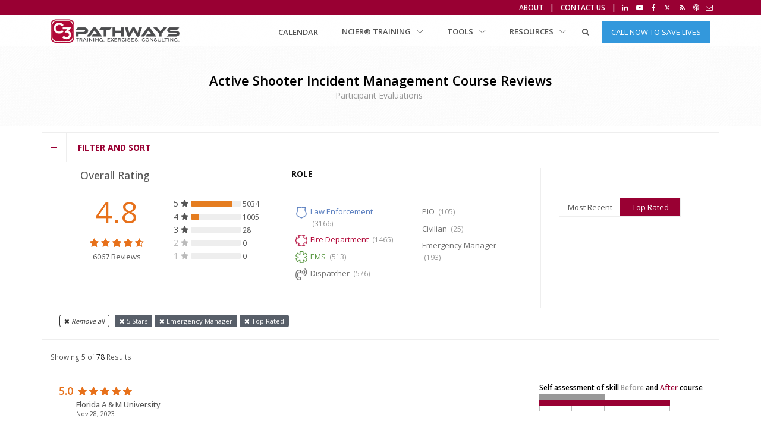

--- FILE ---
content_type: text/html; charset=UTF-8
request_url: https://www.c3pathways.com/reviews?role=4&star=5&sort=top
body_size: 275507
content:
<!DOCTYPE html>
<html lang="en">
    <head>      
        <!-- Google Tag Manager -->
        <script>(function(w,d,s,l,i){w[l]=w[l]||[];w[l].push({'gtm.start':
        new Date().getTime(),event:'gtm.js'});var f=d.getElementsByTagName(s)[0],
        j=d.createElement(s),dl=l!='dataLayer'?'&l='+l:'';j.async=true;j.src=
        'https://www.googletagmanager.com/gtm.js?id='+i+dl;f.parentNode.insertBefore(j,f);
        })(window,document,'script','dataLayer','GTM-MB779PJ5');
        </script>

        <!-- End Google Tag Manager -->

        <!-- Required Meta Tags Always Come First -->
        <meta charset="utf-8">
        <meta name="viewport" content="width=device-width, initial-scale=1, shrink-to-fit=no">
        <meta http-equiv="X-UA-Compatible" content="IE=edge">
		
        <!-- Favicon -->
        <link rel="shortcut icon" href="../../favicon.ico">
        
        <title>ASIM Course Reviews (role=4&amp;sort=top&amp;star=5) | C3 Pathways</title>
        <meta name="description" content="C3 Pathways Active Shooter Incident Management Advanced Course evaluations written by students in their course evaluation.">
        <link rel="canonical" href="https://www.c3pathways.com/reviews?role=4&amp;sort=top&amp;star=5" />
        <meta name="author" content="C3 Pathways">
        <script type="text/javascript"> var root_url = "https://www.c3pathways.com/";</script>
        
        <script type="application/ld+json">
    {"@context":"http://schema.org","@type":"Review","url":"https://www.c3pathways.com/reviews","description":"Reviews from Participants of Active Shooter Incident Management Advanced Class.","inLanguage":"en","itemReviewed":{"@type":"Course","name":"Active Shooter Incident Management Advanced","description":"This course provides responders with the experience and confidence to manage an Active Shooter Event, no matter they’re rank or assignment.","sameAs":"https://www.c3pathways.com/asim/advanced","image":"https://www.c3pathways.com/resources/assets/img/inline/advanced.jpg","aggregateRating":{"@type":"AggregateRating","ratingValue":"4.77808","bestRating":"5","ratingCount":"6067"},"provider":{"@type":"organization","name":"C3 Pathways","legalName":"C3 Pathways, Inc.","url":"https://www.c3pathways.com","logo":"https://www.c3pathways.com/resources/assets/img/logo/logo-sm.jpg","foundingDate":"2004","address":{"@type":"PostalAddress","addressLocality":"Oviedo","addressRegion":"FL","postalCode":"32765","streetAddress":"1335 Oviedo Mall Boulevard"},"email":"info@c3pathways.com","telephone":"407-490-1300","faxNumber":"877-347-4137","contactPoint":{"@type":"ContactPoint","telephone":"+1 407-490-1300","contactType":"customer service"},"sameAs":["https://www.linkedin.com/company/c3-pathways/","https://x.com/C3NCIER","https://www.facebook.com/C3Pathways","https://www.youtube.com/channel/UCxRv11bXh7SKnY158Us7sAw"]}},"reviewRating":{"@type":"Rating","bestRating":5,"ratingValue":"4.8"},"author":{"@type":"Organization","name":"C3 Pathways, Inc."}}
</script>


        <!-- Google Fonts -->
        <link href="//fonts.googleapis.com/css?family=Open+Sans:400,300,500,600,700%7Csubset=cyrillic,latin" rel="stylesheet" type="text/css">

        <!-- CSS Global Compulsory -->
        <link rel="stylesheet" href="https://www.c3pathways.com/resources/assets/vendor/bootstrap/bootstrap.min.css">

        <!-- CSS Implementing Plugins -->
        <link rel="stylesheet" href="https://www.c3pathways.com/resources/assets/vendor/icon-awesome/css/font-awesome.min.css">
        <link rel="stylesheet" href="https://www.c3pathways.com/resources/assets/vendor/icon-line-pro/style.css">
        <link rel="stylesheet" href="https://www.c3pathways.com/resources/assets/vendor/icon-line/css/simple-line-icons.css">
        <link rel="stylesheet" href="https://www.c3pathways.com/resources/assets/vendor/icon-hs/style.css">
        <link rel="stylesheet" href="https://www.c3pathways.com/resources/assets/vendor/animate.css">
        <link rel="stylesheet" href="https://www.c3pathways.com/resources/assets/vendor/dzsparallaxer/dzsparallaxer.css">
        <link rel="stylesheet" href="https://www.c3pathways.com/resources/assets/vendor/dzsparallaxer/dzsscroller/scroller.css">
        <link rel="stylesheet" href="https://www.c3pathways.com/resources/assets/vendor/dzsparallaxer/advancedscroller/plugin.css">
        <link rel="stylesheet" href="https://www.c3pathways.com/resources/assets/vendor/slick-carousel/slick/slick.css">
        <link rel="stylesheet" href="https://www.c3pathways.com/resources/assets/vendor/slick-carousel/slick/slick-theme.css">
        <link rel="stylesheet" href="https://www.c3pathways.com/resources/assets/vendor/hs-megamenu/src/hs.megamenu.css">
        <link rel="stylesheet" href="https://www.c3pathways.com/resources/assets/vendor/hamburgers/hamburgers.min.css">
        <link rel="stylesheet" href="https://www.c3pathways.com/resources/assets/vendor/fancybox/jquery.fancybox.min.css">
        <link rel="stylesheet" href="https://www.c3pathways.com/resources/assets/vendor/custombox/custombox.min.css">
        <link rel="stylesheet" href="https://www.c3pathways.com/resources/assets/vendor/cubeportfolio-full/cubeportfolio/css/cubeportfolio.min.css">
        
        <!-- CSS Unify -->
        <link rel="stylesheet" href="https://www.c3pathways.com/resources/assets/css/unify-c3color.css">

        <!-- CSS Customization -->
        <link rel="stylesheet" href="https://www.c3pathways.com/resources/assets/css/web.css">
        <link rel="stylesheet" href="https://www.c3pathways.com/resources/assets/css/print.css">
        
            </head>

    <body class="header-fixed no-select">
        <!-- Google Tag Manager (noscript) -->
        <noscript><iframe src="https://www.googletagmanager.com/ns.html?id=GTM-MB779PJ5"
        height="0" width="0" style="display:none;visibility:hidden"></iframe></noscript>
        <!-- End Google Tag Manager (noscript) -->

        <!-- Facebook JS SDK -->
        <div id="fb-root"></div>
        <script async defer crossorigin="anonymous" src="https://connect.facebook.net/en_US/sdk.js#xfbml=1&version=v14.0" nonce="4IA3unBT"></script>
        
        <!-- End Facebook -->
        
        <main>
            <div id="print-logo" class="visible-print-block">
    <img class="max-height-40" src="https://www.c3pathways.com/resources/assets/img/logo/logo-sm.png">
</div>

<!-- <header id="js-header" class="u-header u-header--sticky-top u-header--toggle-section u-header--change-appearance hidden-print" data-header-fix-moment="300"> -->
<header id="js-header" class="u-header u-header--sticky-top--lg u-header--toggle-section u-header--change-appearance hidden-print" data-header-fix-moment="300">
    <!-- Top Bar -->
    <div class="u-header__section u-header__section--hidden u-header__section--dark g-bg-primary g-py-3"> <!-- g-bg-black  -->
        <div class="container">
            <div class="row flex-column flex-md-row justify-content-between align-items-center text-uppercase g-font-weight-600 g-color-white">
                <div class="col-auto mr-md-auto g-px-15">
                </div>

                <div class="col-auto g-pos-rel g-px-15">
                    <ul class="list-inline g-overflow-hidden g-font-size-12 g-mt-minus-10 g-mx-minus-4 mb-0">
                        <li class="list-inline-item g-mx-4 g-mt-10"><a href="https://www.c3pathways.com/about" class="g-color-white g-color-gray-light-v2--hover g-text-underline--none--hover">About</a></li>
                        <li class="list-inline-item g-mx-4 g-mt-10">|</li>
                        <li class="list-inline-item g-mx-4 g-mt-10"><a href="https://www.c3pathways.com/contactUs" class="g-color-white g-color-gray-light-v2--hover g-text-underline--none--hover">Contact Us</a></li>
                        
                        <li class="list-inline-item g-mx-4 g-mt-10">|</li>
                        <li class="list-inline-item">
                            <a href="https://www.linkedin.com/company/c3-pathways/" target="_blank" class="g-color-white g-color-gray-light-v2--hover g-pa-3" data-toggle="tooltip" data-placement="bottom" title="Linkedin">
                                <i class="fa fa-linkedin"></i>
                            </a>
                        </li>
                                                <li class="list-inline-item">
                            <a href="https://www.youtube.com/channel/UCxRv11bXh7SKnY158Us7sAw" target="_blank" class="g-color-white g-color-gray-light-v2--hover g-pa-3" data-toggle="tooltip" data-placement="bottom" title="Youtube">
                                <i class="fa fa-youtube-play"></i>
                            </a>
                        </li>
                                                                        <li class="list-inline-item">
                            <a href="https://www.facebook.com/C3Pathways" target="_blank" class="g-color-white g-color-gray-light-v2--hover g-pa-3" data-toggle="tooltip" data-placement="bottom" title="Facebook">
                                <i class="fa fa-facebook"></i>
                            </a>
                        </li>
                                                                        <li class="list-inline-item">
                            <a href="https://x.com/C3NCIER" target="_blank" class="g-color-white g-color-gray-light-v2--hover g-pa-3" data-toggle="tooltip" data-placement="bottom" title="Twitter">
                                <i class="fa fa-twitter"></i>
                            </a>
                        </li>
                                                                        <li class="list-inline-item">
                            <a href="https://www.c3pathways.com/blog" target="_blank" class="g-color-white g-color-gray-light-v2--hover g-pa-3" data-toggle="tooltip" data-placement="bottom" title="Blog">
                                
                                <i class="fa fa-rss"></i>
                            </a>
                        </li>
                                                <li class="list-inline-item">
                            <a href="https://www.c3pathways.com/podcasts" target="_self" class="g-color-white g-color-gray-light-v2--hover g-pa-3" data-toggle="tooltip" data-placement="bottom" title="Podcasts">
                                <i class="fa fa-podcast"></i>
                            </a>
                        </li>
						                        <li class="list-inline-item"><!-- zoom -->
                            <a href="https://www.c3pathways.com/support" target="_blank" class="no-decoration g-color-white g-color-gray-light-v2--hover g-bg-transparent g-bg-main--hover rounded"  data-toggle="tooltip" data-placement="bottom" title="Support"> <!-- u-icon-v1 u-icon-size--sm -->
                                <i class="fa fa-envelope-o"></i>
                            </a>
                        </li>
                                            </ul>
                </div>
            </div>
        </div>
    </div>
    <!-- End Top Bar -->

    <div class="u-header__section u-header__section--light g-bg-white-opacity-0_8 g-py-0"
         data-header-fix-moment-exclude="g-bg-white-opacity-0_8 g-py-0"
         data-header-fix-moment-classes="g-bg-white u-shadow-v18 g-py-0">
        <nav class="js-mega-menu navbar navbar-toggleable-md g-py-3"> <!-- g-py-4 -->
            <div class="container">
                <!-- Responsive Toggle Button -->
                <button class="navbar-toggler navbar-toggler-right btn g-line-height-1 g-brd-none g-pa-0 g-pos-abs g-right-0" type="button"
                        aria-label="Toggle navigation"
                        aria-expanded="false"
                        aria-controls="navBar"
                        data-toggle="collapse"
                        data-target="#navBar"
                        >
                    <span class="hamburger hamburger--slider">
                        <span class="hamburger-box">
                            <span class="hamburger-inner"></span>
                        </span>
                    </span>
                </button>
                <!-- End Responsive Toggle Button -->

                <!-- Logo -->
                <a href="https://www.c3pathways.com" class="navbar-brand d-flex align-items-center">
                    <img src="https://www.c3pathways.com/resources/assets/img/logo/logo-sm.png" style="max-height: 40px; " alt="C3 Pathways">
                </a>
                <!-- End Logo -->

                <!-- Navigation -->
                <div class="collapse navbar-collapse align-items-center flex-sm-row g-pt-10 g-pt-5--lg" id="navBar">
                    <ul class="navbar-nav text-uppercase g-font-weight-600 ml-auto">
                        <li class="nav-item g-mx-15--lg g-mx-20--xl ">
                            <a href="https://www.c3pathways.com/calendar" class="nav-link g-py-7 g-px-0 g-color-primary--hover">Calendar</a>
                        </li>
                        
                    <!-- Mega Menu Courses -->
                    <li class="hs-has-mega-menu nav-item g-mx-20--lg" data-animation-in="fadeIn" data-animation-out="fadeOut" data-position="right">
                        <a id="mega-menu-label-courses" class="nav-link g-px-0 text-uppercase g-color-primary--hover" href="https://ncier.org/course/catalog" aria-haspopup="true" aria-expanded="false">NCIER&reg; Training                            <i class="hs-icon hs-icon-arrow-bottom g-font-size-11 g-ml-7"></i>
                        </a>

                        <!-- Mega Menu -->
                        <div class="w-100 hs-mega-menu u-shadow-v11 g-text-transform-none g-font-weight-400 g-brd-top g-brd-primary g-brd-top-2 g-bg-white g-pa-20 g-pa-30--lg g-mt-5 g-mt-7--lg--scrolling" aria-labelledby="mega-menu-label-courses">
                            <div class="row">
                                <div class="col-lg-3 g-mb-20 g-mb-0--lg">
                                    
                                    <h3 class="g-font-weight-900 g-color-primary g-font-size-16 g-mb-0">OUR SERVICES DIVISION</h3>
                                    <h4 class="h6 text-capitalize g-font-weight-600 g-mb-0">National Center for Integrated Emergency Response&reg;</h4>
                                    <ul class="list-unstyled g-mb-10">
                                        <li>
                                            <div class="d-inline-block g-width-50 g-height-1 g-bg-primary"></div>
                                        </li>
                                        <div class="g-mt-5"> <!--  d-none d-sm-block -->
                                            <!-- <a href="https://www.c3pathways.com/request-dhs-funded-delivery" class="btn btn-md u-btn-blue u-btn-hover-v2-1 g-rounded-50 g-pl-15 g-mr-10 g-mb-5 g-font-size-14 g-font-weight-600 line-height-95-percent">Request DHS Funded Delivery</a> -->
                                        </div>
                                        <li class="g-mb-5">
                                            <p><a href="https://ncier.org">NCIER&reg;</a> provides:
                                                <ul>
                                                    <li>Professional Development</li>
                                                    <li>Training</li>
                                                    <li>Exercises</li>
                                                    <li>Implementation</li>
                                                    <li>Technical Assistance</li>
                                                </ul>
                                                </p>
                                            <!--
                                            <div class="c3menu g-pa-5 u-shadow-v25--hover g-bg-gray-light-v5--hover g-transition-0_3">
                                                <a class="g-color-main g-font-weight-500 u-link-v5 g-color-primary--hover" href="https://www.c3pathways.com/asim/advanced_dhs">PER-353 ASIM Advanced                                                    <legend class="g-color-gray-dark-v4 g-font-size-12 line-height-95-percent d-none d-sm-block">3-day class delivered at your site</legend>
                                                </a>
                                            </div>
                                            -->
                                        </li>
                                         <!--
                                        <li class="g-mb-5">
                                            <div class="c3menu g-pa-5 u-shadow-v25--hover g-bg-gray-light-v5--hover g-transition-0_3">
                                                <a class="g-color-main g-font-weight-500 u-link-v5 g-color-primary--hover" href="https://www.c3pathways.com/asim/intermediate_dhs">PER-352 ASIM Intermediate                                                    <legend class="g-color-gray-dark-v4 g-font-size-12 line-height-95-percent d-none d-sm-block">2-day class delivered at your site</legend>
                                                </a>
                                            </div>
                                        </li>
                                        <li class="g-mb-5">
                                            <div class="c3menu g-pa-5 u-shadow-v25--hover g-bg-gray-light-v5--hover g-transition-0_3">
                                                <a class="g-color-main g-font-weight-500 u-link-v5 g-color-primary--hover" href="https://www.c3pathways.com/asim/intermediate_remote_dhs">PER-352 ASIM Intermediate (Remote)
                                                    <legend class="g-color-gray-dark-v4 g-font-size-12 line-height-95-percent d-none d-sm-block">2-day remote class via NCIER Campus</legend>
                                                </a>
                                            </div>
                                        </li>
                                        -->
                                    </ul>
                                </div>

                                <!-- <div class="col-lg-4 g-brd-gray-light-v4 g-brd-left--lg g-px-40 g-mb-50 g-mb-20--lg"> -->
                                <div class="col-lg-3 g-mb-20 g-brd-primary g-brd-left--lg g-mb-0--lg">
                                    <h3 class="g-font-weight-900 g-color-primary g-font-size-16 g-mb-0">ASIM</h3>
                                    <h4 class="h6 text-capitalize g-font-weight-600 g-mb-0">Active Shooter Incident Management</h4>
                                    <ul class="list-unstyled g-mb-10">
                                        <li>
                                            <div class="d-inline-block g-width-50 g-height-1 g-bg-primary"></div>
                                        </li>
                                        <li class="g-mb-5">
                                            <div class="c3menu g-pa-5 u-shadow-v25--hover g-bg-gray-light-v5--hover g-transition-0_3">
                                                <a class="g-color-main g-font-weight-500 u-link-v5 g-color-primary--hover" href="https://www.c3pathways.com/asim/advanced">ASIM Advanced                                                    <legend class="g-color-gray-dark-v4 g-font-size-12 line-height-95-percent d-none d-sm-block">3-day Professional Development training class delivered at your site</legend>
                                                </a>
                                            </div>
                                        </li>
                                        <!--
                                        <li class="g-mb-5">
                                            <div class="c3menu g-pa-5 u-shadow-v25--hover g-bg-gray-light-v5--hover g-transition-0_3">
                                                <a class="g-color-main g-font-weight-500 u-link-v5 g-color-primary--hover" href="https://www.c3pathways.com/asim/intermediate">ASIM Intermediate                                                    <legend class="g-color-gray-dark-v4 g-font-size-12 line-height-95-percent d-none d-sm-block">2-day class delivered at your site</legend>
                                                </a>
                                            </div>
                                        </li>
                                        <li class="g-mb-5">
                                            <div class="c3menu g-pa-5 u-shadow-v25--hover g-bg-gray-light-v5--hover g-transition-0_3">
                                                <a class="g-color-main g-font-weight-500 u-link-v5 g-color-primary--hover" href="https://www.c3pathways.com/asim/2-day-remote">ASIM Intermediate (Remote)
                                                    <legend class="g-color-gray-dark-v4 g-font-size-12 line-height-95-percent d-none d-sm-block">2-day remote class via NCIER Campus</legend>
                                                </a>
                                            </div>
                                        </li>
                                        -->
                                        <li class="g-mb-5">
                                            <div class="c3menu g-pa-5 u-shadow-v25--hover g-bg-gray-light-v5--hover g-transition-0_3">
                                                <a class="g-color-main g-font-weight-500 u-link-v5 g-color-primary--hover" href="https://www.c3pathways.com/asim/basic">ASIM Basic Train-the-Trainer                                                    <legend class="g-color-gray-dark-v4 g-font-size-12 line-height-95-percent d-none d-sm-block">1-day TtT for delivering ASIM Basic</legend>
                                                </a>
                                            </div>
                                        </li>

                                        <li class="g-mb-5">
                                            <div class="c3menu g-pa-5 u-shadow-v25--hover g-bg-gray-light-v5--hover g-transition-0_3">
                                                <a class="g-color-main g-font-weight-500 u-link-v5 g-color-primary--hover" href="https://www.c3pathways.com/asim/quickstart">ASIM QuickStart
                                                    <span class="g-bg-blue g-color-white g-font-weight-600 g-px-5">FREE</span>
                                                    <legend class="g-color-gray-dark-v4 g-font-size-12 line-height-95-percent d-none d-sm-block">
                                                         1-hour on-demand course delivering essential, life saving tactics you can use immediately
                                                    </legend>
                                                </a>
                                            </div>
                                        </li>

                                    </ul>
                                </div>

                                <div class="col-lg-3 g-mb-20 g-mb-0--lg">
                                    <h3 class="g-font-weight-900 g-color-primary g-font-size-16 g-mb-0">SSAVEIM</h3>
                                    <h4 class="h6 text-capitalize g-font-weight-600 g-mb-0">School Safety and Violent Event Incident Management</h4>
                                    <ul class="list-unstyled g-mb-10">
                                        <li>
                                            <div class="d-inline-block g-width-50 g-height-1 g-bg-primary"></div>
                                        </li>
                                         <li class="g-mb-5">
                                            <div class="c3menu g-pa-5 u-shadow-v25--hover g-bg-gray-light-v5--hover g-transition-0_3">
                                                <a class="g-color-main g-font-weight-500 u-link-v5 g-color-primary--hover" href="https://www.c3pathways.com/ssaveim">SSAVEIM Train-the-Trainer                                                    <legend class="g-color-gray-dark-v4 g-font-size-12 line-height-95-percent d-none d-sm-block">2-day TtT for delivering SSAVEIM</legend>
                                                </a>
                                            </div>
                                        </li>
                                        <!--
                                        <li class="g-mb-5">
                                            <div class="c3menu g-pa-5 u-shadow-v25--hover g-bg-gray-light-v5--hover g-transition-0_3">
                                                <a class="g-color-main g-font-weight-500 u-link-v5 g-color-primary--hover" href="https://www.c3pathways.com/ssaveim-by-atp">SSAVEIM by ATP                                                    <legend class="g-color-gray-dark-v4 g-font-size-12 line-height-95-percent d-none d-sm-block">1-day class delivered by one of our Authorized Training Partners</legend>
                                                </a>
                                            </div>
                                        </li>
                                        -->

                                    </ul>
                                </div>

                                <div class="col-lg-3 g-mb-20 g-mb-0--lg">
                                    <br>
                                    <h4 class="h6 text-capitalize g-font-weight-600 g-mb-0">All NCIER&reg; Courses</h4>
                                    <ul class="list-unstyled g-mb-10">
                                        <li>
                                            <div class="d-inline-block g-width-50 g-height-1 g-bg-primary"></div>
                                        </li>
                                        <li class="g-mb-5">
                                            <div class="c3menu g-pa-5 u-shadow-v25--hover g-bg-gray-light-v5--hover g-transition-0_3">
                                                <a class="g-color-main g-font-weight-500 u-link-v5 g-color-primary--hover" href="https://ncier.org/course/catalog">Compare                                                    <legend class="g-color-gray-dark-v4 g-font-size-12 line-height-95-percent d-none d-sm-block">Overview of all courses and how they relate. Find the perfect training</legend>
                                                </a>
                                            </div>
                                        </li>
                                    <!--        
                                    </ul>
                                    <h4 class="h6 text-capitalize g-font-weight-600 g-mb-0">Complex Coordinated Terrorist Attack (CCTA)</h4>
                                    <ul class="list-unstyled g-mb-10">
                                        <li>
                                            <div class="d-inline-block g-width-50 g-height-1 g-bg-primary"></div>
                                        </li>
                                        <li class="g-mb-5">
                                            <div class="c3menu g-pa-5 u-shadow-v25--hover g-bg-gray-light-v5--hover g-transition-0_3">
                                                <a class="g-color-main g-font-weight-500 u-link-v5 g-color-primary--hover" href="#">CCTA for EOC’s                                                    <legend class="g-color-gray-dark-v4 g-font-size-12 line-height-95-percent d-none d-sm-block">1 or 2-day remote class via NCIER Campus. Coming soon!</legend>
                                                </a>
                                            </div>
                                        </li>
                                    </ul>
                                    <h4 class="h6 text-capitalize g-font-weight-600 g-mb-0">Participant Reviews</h4>
                                    <ul class="list-unstyled g-mb-10">
                                    -->
                                        <li class="g-mb-5">
                                            <div class="c3menu g-pa-5 u-shadow-v25--hover g-bg-gray-light-v5--hover g-transition-0_3">
                                                <a class="g-color-main g-font-weight-500 u-link-v5 g-color-primary--hover" href="https://www.c3pathways.com/reviews">Participant Reviews                                                    <legend class="g-color-gray-dark-v4 g-font-size-12 line-height-95-percent d-none d-sm-block">All course participant evaluations</legend>
                                                </a>
                                            </div>
                                        </li>
                                    </ul>
                                    <h4 class="h6 text-capitalize g-font-weight-600 g-mb-0 g-pt-20">Authorized Training</h4>
                                    <ul class="list-unstyled g-mb-10">
                                        <li>
                                            <div class="d-inline-block g-width-50 g-height-1 g-bg-primary"></div>
                                        </li>
                                        <li class="g-mb-5">
                                            <div class="c3menu g-pa-5 u-shadow-v25--hover g-bg-gray-light-v5--hover g-transition-0_3">
                                                <a class="g-color-main g-font-weight-500 u-link-v5 g-color-primary--hover" href="https://www.c3pathways.com/authorized-training-partners">Authorized Training Partners (ATP)                                                    <legend class="g-color-gray-dark-v4 g-font-size-12 line-height-95-percent d-none d-sm-block">Learn about our C3 Pathways Authorized Training Partners</legend>
                                                </a>
                                            </div>
                                        </li>
                                    <!--
                                    </ul>
                                    <h4 class="h6 text-capitalize g-font-weight-600 g-mb-0">Authorized Training Centers</h4>
                                    <ul class="list-unstyled g-mb-10">
                                        <li>
                                            <div class="d-inline-block g-width-50 g-height-1 g-bg-primary"></div>
                                        </li>
                                    -->
                                        <li class="g-mb-5">
                                            <div class="c3menu g-pa-5 u-shadow-v25--hover g-bg-gray-light-v5--hover g-transition-0_3">
                                                <a class="g-color-main g-font-weight-500 u-link-v5 g-color-primary--hover" href="https://www.c3pathways.com/authorized-training-centers">Authorized Training Centers                                                    <legend class="g-color-gray-dark-v4 g-font-size-12 line-height-95-percent d-none d-sm-block">Our authorized training centers are set up to host ASIM classes for all ranks of responders</legend>
                                                </a>
                                            </div>
                                        </li>
                                    </ul>
                                </div>
                            </div>
                        </div>
                        
                        <!-- End Mega Menu -->
                    </li>
                    <!-- End Mega Menu Courses -->

                    <!-- Mega Menu Tools -->
                    <li class="hs-has-mega-menu nav-item g-mx-20--lg" data-animation-in="fadeIn" data-animation-out="fadeOut" data-position="right">
                        <a id="mega-menu-label-tools" class="nav-link g-px-0 text-uppercase g-color-primary--hover" href="#!" aria-haspopup="true" aria-expanded="false">Tools                            <i class="hs-icon hs-icon-arrow-bottom g-font-size-11 g-ml-7"></i>
                        </a>

                        <!-- Mega Menu g-py-20 g-pt-40--lg -->
                        <div class="w-100 hs-mega-menu u-shadow-v11 g-text-transform-none g-font-weight-400 g-brd-top g-brd-primary g-brd-top-2 g-bg-white g-pa-20 g-pa-30--lg g-mt-5 g-mt-7--lg--scrolling" aria-labelledby="mega-menu-label-tools">
                            <div class="row">
                                <div class="col-lg-3 g-mb-20 g-mb-0--lg">
                                    <h4 class="h6 text-capitalize g-font-weight-600 g-mb-0">Counterstrike</h4>
                                    <ul class="list-unstyled g-mb-10">
                                        <li>
                                            <div class="d-inline-block g-width-50 g-height-1 g-bg-primary"></div>
                                        </li>
                                        <li class="g-mb-5">
                                            <div class="c3menu g-pa-5 u-shadow-v25--hover g-bg-gray-light-v5--hover g-transition-0_3">
                                                <a class="g-color-main g-font-weight-500 u-link-v5 g-color-primary--hover" href="https://www.c3pathways.com/counterstrike-pts">Counterstrike                                                    <legend class="g-color-gray-dark-v4 g-font-size-12 line-height-95-percent d-none d-sm-block">Hands-on exercise Active Shooter Events, used in ASIM Basic</legend>
                                                </a>
                                            </div>
                                        </li>
                                        <li class="g-mb-5">
                                            <div class="c3menu g-pa-5 u-shadow-v25--hover g-bg-gray-light-v5--hover g-transition-0_3">
                                                <a class="g-color-main g-font-weight-500 u-link-v5 g-color-primary--hover" href="https://www.c3pathways.com/counterstrike-reunification">Counterstrike Reunification                                                    <legend class="g-color-gray-dark-v4 g-font-size-12 line-height-95-percent d-none d-sm-block">Hands-on exercise school violent events and Reunification, used in SSAVEIM</legend>
                                                </a>
                                            </div>
                                        </li>
                                    </ul>
                                </div>

                                <div class="col-lg-3 g-mb-20 g-mb-0--lg">
                                    <h4 class="h6 text-capitalize g-font-weight-600 g-mb-0">NIMSPro</h4>
                                    <ul class="list-unstyled g-mb-10">
                                        <li>
                                            <div class="d-inline-block g-width-50 g-height-1 g-bg-primary"></div>
                                        </li>
                                        <li class="g-mb-5">
                                            <div class="c3menu g-pa-5 u-shadow-v25--hover g-bg-gray-light-v5--hover g-transition-0_3">
                                                <a class="g-color-main g-font-weight-500 u-link-v5 g-color-primary--hover" href="https://www.c3pathways.com/nimspro3">NIMSPro 3D Simulator                                                    <legend class="g-color-gray-dark-v4 g-font-size-12 line-height-95-percent d-none d-sm-block">Hands-on multiplayer virtual reality 3D exercise system, used in ASIM Advanced</legend>
                                                </a>
                                            </div>
                                        </li>
                                    </ul>
                                </div>

                                <!-- <div class="col-lg-3 g-mb-20 g-mb-0--lg">
                                    <h4 class="h6 text-capitalize g-font-weight-600 g-mb-0">NCIER Campus</h4>
                                    <ul class="list-unstyled g-mb-10">
                                        <li>
                                            <div class="d-inline-block g-width-50 g-height-1 g-bg-primary"></div>
                                        </li>
                                        <li class="g-mb-5">
                                            <div class="c3menu g-pa-5 u-shadow-v25--hover g-bg-gray-light-v5--hover g-transition-0_3">
                                                <a class="g-color-main g-font-weight-500 u-link-v5 g-color-primary--hover" href="https://www.c3pathways.com/ncier-campus">Live Remote Training Platform                                                    <legend class="g-color-gray-dark-v4 g-font-size-12 line-height-95-percent d-none d-sm-block">Virtual reality training campus to exercise Active Shooter Events, used in ASIM Intermediate</legend>
                                                </a>
                                            </div>
                                        </li>
                                    </ul>
                                </div> -->
                            </div>
                        </div>
                        <!-- End Mega Menu -->
                    </li>
                    <!-- End Mega Menu Tools -->

                    <!-- Mega Menu Resources -->
                    <li class="hs-has-mega-menu nav-item g-mx-20--lg" data-animation-in="fadeIn" data-animation-out="fadeOut" data-position="right">
                        <a id="mega-menu-label-resources" class="nav-link g-px-0 text-uppercase g-color-primary--hover" href="#!" aria-haspopup="true" aria-expanded="false">Resources                            <i class="hs-icon hs-icon-arrow-bottom g-font-size-11 g-ml-7"></i>
                        </a>

                        <!-- Mega Menu -->
                        <div class="w-100 hs-mega-menu u-shadow-v11 g-text-transform-none g-font-weight-400 g-brd-top g-brd-primary g-brd-top-2 g-bg-white g-pa-20 g-pa-30--lg g-mt-5 g-mt-7--lg--scrolling" aria-labelledby="mega-menu-label-resources">
                            <div class="row">
                                <div class="col-lg-3 g-mb-20 g-mb-0--lg">
                                    <h4 class="h6 text-capitalize g-font-weight-600 g-mb-0">Documents</h4>
                                    <ul class="list-unstyled g-mb-10">
                                        <li>
                                            <div class="d-inline-block g-width-50 g-height-1 g-bg-primary"></div>
                                        </li>
                                        <li class="g-mb-5">
                                            <div class="c3menu g-pa-5 u-shadow-v25--hover g-bg-gray-light-v5--hover g-transition-0_3">
                                                <a class="g-color-main g-font-weight-500 u-link-v5 g-color-primary--hover" href="https://www.c3pathways.com/aschecklist">ASIM Checklist                                                    <legend class="g-color-gray-dark-v4 g-font-size-12 line-height-95-percent d-none d-sm-block">Active Shooter Incident Management Checklist</legend>
                                                </a>
                                            </div>
                                        </li>
                                        <li class="g-mb-5">
                                            <div class="c3menu g-pa-5 u-shadow-v25--hover g-bg-gray-light-v5--hover g-transition-0_3">
                                                <a class="g-color-main g-font-weight-500 u-link-v5 g-color-primary--hover" href="https://www.c3pathways.com/asc/Active_Shooter_Checklist_Help_Guide.pdf">ASIM Checklist Help Guide                                                    <legend class="g-color-gray-dark-v4 g-font-size-12 line-height-95-percent d-none d-sm-block">Explanation of Checklist items and usage</legend>
                                                </a>
                                            </div>
                                        </li>
                                        <li class="g-mb-5">
                                            <div class="c3menu g-pa-5 u-shadow-v25--hover g-bg-gray-light-v5--hover g-transition-0_3">
                                                <a class="g-color-main g-font-weight-500 u-link-v5 g-color-primary--hover" href="https://www.c3pathways.com/aair">ASIM for AAIR                                                    <legend class="g-color-gray-dark-v4 g-font-size-12 line-height-95-percent d-none d-sm-block">ASIM chapter replacement for AAIR course</legend>
                                                </a>
                                            </div>
                                        </li>
                                        <li class="g-mb-5">
                                            <div class="c3menu g-pa-5 u-shadow-v25--hover g-bg-gray-light-v5--hover g-transition-0_3">
                                                <a class="g-color-main g-font-weight-500 u-link-v5 g-color-primary--hover" href="https://www.c3pathways.com/asc/copyright">ASIM Copyright Clearance                                                    <legend class="g-color-gray-dark-v4 g-font-size-12 line-height-95-percent d-none d-sm-block">Get permission to use the ASIM Checklist</legend>
                                                </a>
                                            </div>
                                        </li>
                                        <li class="g-mb-5">
                                            <div class="c3menu g-pa-5 u-shadow-v25--hover g-bg-gray-light-v5--hover g-transition-0_3">
                                                <a class="g-color-main g-font-weight-500 u-link-v5 g-color-primary--hover" href="https://www.c3pathways.com/asc/Hosting_ASIM_Advanced.pdf">Hosting ASIM Advanced                                                    <legend class="g-color-gray-dark-v4 g-font-size-12 line-height-95-percent d-none d-sm-block">ASIM Advanced hosting and facility needs</legend>
                                                </a>
                                            </div>
                                        </li>
                                        <!-- <li class="g-mb-5">
                                            <div class="c3menu g-pa-5 u-shadow-v25--hover g-bg-gray-light-v5--hover g-transition-0_3">
                                                <a class="g-color-main g-font-weight-500 u-link-v5 g-color-primary--hover" href="https://www.c3pathways.com/asc/Hosting_ASIM_Intermediate.pdf">Hosting ASIM Intermediate                                                    <legend class="g-color-gray-dark-v4 g-font-size-12 line-height-95-percent d-none d-sm-block">ASIM Intermediate hosting and facility needs</legend>
                                                </a>
                                            </div>
                                        </li> -->
										<li class="g-mb-5">
                                            <div class="c3menu g-pa-5 u-shadow-v25--hover g-bg-gray-light-v5--hover g-transition-0_3">
                                                <a class="g-color-main g-font-weight-500 u-link-v5 g-color-primary--hover" href="https://www.c3pathways.com/asc/Safety_Priority.pdf">Safety Priority                                                    <legend class="g-color-gray-dark-v4 g-font-size-12 line-height-95-percent d-none d-sm-block">
													Consider life safety of everyone when evaluating a tacitcal action</legend>
                                                </a>
                                            </div>
                                        </li>
                                        <li class="g-mb-5">
                                            <div class="c3menu g-pa-5 u-shadow-v25--hover g-bg-gray-light-v5--hover g-transition-0_3">
                                                <!-- to('/asc/General_Order_Active_Attack_rev2022.pdf')" OR to('download/General_Order_Active_Attack_rev2022.docx' -->
                                                <a class="g-color-main g-font-weight-500 u-link-v5 g-color-primary--hover" href="https://www.c3pathways.com/download/General_Order_Active_Attack_rev2022.docx">Policy                                                    <legend class="g-color-gray-dark-v4 g-font-size-12 line-height-95-percent d-none d-sm-block">
													General Order jointly expresses Commanders’ Intent for response to an Active Attack</legend>
                                                </a>
                                            </div>
                                        </li>
                                    </ul>
                                </div>

                                <div class="col-lg-3 g-mb-20 g-mb-0--lg">
                                    <h4 class="h6 text-capitalize g-font-weight-600 g-mb-0">Authorized Training Partners (ATP)</h4>
                                    <ul class="list-unstyled g-mb-10">
                                        <li>
                                            <div class="d-inline-block g-width-50 g-height-1 g-bg-primary"></div>
                                        </li>
                                        <li class="g-mb-5">
                                            <div class="c3menu g-pa-5 u-shadow-v25--hover g-bg-gray-light-v5--hover g-transition-0_3">
                                                <a class="g-color-main g-font-weight-500 u-link-v5 g-color-primary--hover" href="https://www.c3pathways.com/authorized-training-partners">C3 Pathways Training Partners                                                    <legend class="g-color-gray-dark-v4 g-font-size-12 line-height-95-percent d-none d-sm-block">Learn about our C3 Pathways Authorized Training Partners</legend>
                                                </a>
                                            </div>
                                        </li>
                                    </ul>
                                    <h4 class="h6 text-capitalize g-font-weight-600 g-mb-0">Authorized Training Centers</h4>
                                    <ul class="list-unstyled g-mb-10">
                                        <li>
                                            <div class="d-inline-block g-width-50 g-height-1 g-bg-primary"></div>
                                        </li>
                                        <li class="g-mb-5">
                                            <div class="c3menu g-pa-5 u-shadow-v25--hover g-bg-gray-light-v5--hover g-transition-0_3">
                                                <a class="g-color-main g-font-weight-500 u-link-v5 g-color-primary--hover" href="https://www.c3pathways.com/authorized-training-centers">C3 Pathways Training Centers                                                    <legend class="g-color-gray-dark-v4 g-font-size-12 line-height-95-percent d-none d-sm-block">Our authorized training centers are set up to host ASIM classes for all ranks of responders</legend>
                                                </a>
                                            </div>
                                        </li>
                                    </ul>
                                </div>
                                <div class="col-lg-3 g-mb-20 g-mb-0--lg">
                                    <h4 class="h6 text-capitalize g-font-weight-600 g-mb-0"><a href="https://www.c3pathways.com/videos">Videos</a></h4>
                                    <ul class="list-unstyled g-mb-10">
                                        <li>
                                            <div class="d-inline-block g-width-50 g-height-1 g-bg-primary"></div>
                                        </li>
                                        <li class="g-mb-5">
                                            <div class="c3menu g-pa-5 u-shadow-v25--hover g-bg-gray-light-v5--hover g-transition-0_3">
                                                <a class="g-color-main g-font-weight-500 u-link-v5 g-color-primary--hover" href="https://www.c3pathways.com/video/asim-checklist-explainer">Using the ASIM Checklist                                                    <legend class="g-color-gray-dark-v4 g-font-size-12 line-height-95-percent d-none d-sm-block">Training scenario with radio traffic (10 min)</legend>
                                                </a>
                                            </div>
                                        </li>
                                        <li class="g-mb-5">
                                            <div class="c3menu g-pa-5 u-shadow-v25--hover g-bg-gray-light-v5--hover g-transition-0_3">
                                                <a class="g-color-main g-font-weight-500 u-link-v5 g-color-primary--hover" href="https://youtu.be/PXqDP0gyUXE">ASIM Advanced                                                    <legend class="g-color-gray-dark-v4 g-font-size-12 line-height-95-percent d-none d-sm-block">News story about the ASIM course (3 min)</legend>
                                                </a>
                                            </div>
                                        </li>
                                        <li class="g-mb-5">
                                            <div class="c3menu g-pa-5 u-shadow-v25--hover g-bg-gray-light-v5--hover g-transition-0_3">
                                                <a class="g-color-main g-font-weight-500 u-link-v5 g-color-primary--hover" href="https://www.youtube.com/watch?v=s120qvyVYgE">Airport Active Shooter                                                    <legend class="g-color-gray-dark-v4 g-font-size-12 line-height-95-percent d-none d-sm-block">News story about ASIM for Airports (5 min)</legend>
                                                </a>
                                            </div>
                                        </li>
                                    </ul>

                                    

                                    <h4 class="h6 text-capitalize g-font-weight-600 g-mb-0">Media Coverage</h4>
                                    <ul class="list-unstyled g-mb-10">
                                        <li>
                                            <div class="d-inline-block g-width-50 g-height-1 g-bg-primary"></div>
                                        </li>
                                        <li class="g-mb-5">
                                            <div class="c3menu g-pa-5 u-shadow-v25--hover g-bg-gray-light-v5--hover g-transition-0_3">
                                                <a class="g-color-main g-font-weight-500 u-link-v5 g-color-primary--hover" href="https://www.c3pathways.com/news/#tv">TV News Coverage                                                    
                                                </a>
                                            </div>
                                        </li>
                                        <li class="g-mb-5">
                                            <div class="c3menu g-pa-5 u-shadow-v25--hover g-bg-gray-light-v5--hover g-transition-0_3">
                                                <a class="g-color-main g-font-weight-500 u-link-v5 g-color-primary--hover" href="https://www.c3pathways.com/news/#prints">Print Articles</a>
                                            </div>
                                        </li>
                                        <li class="g-mb-5">
                                            <div class="c3menu g-pa-5 u-shadow-v25--hover g-bg-gray-light-v5--hover g-transition-0_3">
                                                <a class="g-color-main g-font-weight-500 u-link-v5 g-color-primary--hover" href="https://www.c3pathways.com/news/#social-media">In Social Media</a>
                                            </div>
                                        </li>
                                    </ul>
                                </div>

                                <div class="col-lg-3 g-mb-20 g-mb-0--lg">
                                    <h4 class="h6 text-capitalize g-font-weight-600 g-mb-0">Podcasts</h4>
                                    <ul class="list-unstyled g-mb-10">
                                        <li>
                                            <div class="d-inline-block g-width-50 g-height-1 g-bg-primary"></div>
                                        </li>
                                        <!--<li class="g-mb-5">
                                            <div class="c3menu g-pa-5 u-shadow-v25--hover g-bg-gray-light-v5--hover g-transition-0_3">
                                                <a class="g-color-main g-font-weight-500 u-link-v5 g-color-primary--hover" href="https://www.c3pathways.com/news">In the News                                                    <legend class="g-color-gray-dark-v4 g-font-size-12 line-height-95-percent d-none d-sm-block">Television, Print and Social Media coverage</legend>
                                                </a>
                                            </div>
                                        </li>-->
                                        <li class="g-mb-5">
                                            <div class="c3menu g-pa-5 u-shadow-v25--hover g-bg-gray-light-v5--hover g-transition-0_3">
                                                <a class="g-color-main g-font-weight-500 u-link-v5 g-color-primary--hover" href="https://www.c3pathways.com/podcasts">All Episodes                                                    <legend class="g-color-gray-dark-v4 g-font-size-12 line-height-95-percent d-none d-sm-block">ASIM Podcast discussing training and response</legend>
                                                </a>
                                            </div>
                                        </li>
                                    </ul>
                                    <h4 class="h6 text-capitalize g-font-weight-600 g-mb-0">Links</h4>
                                    <ul class="list-unstyled g-mb-10">
                                        <li>
                                            <div class="d-inline-block g-width-50 g-height-1 g-bg-primary"></div>
                                        </li>
                                        <li class="g-mb-5">
                                            <div class="c3menu g-pa-5 u-shadow-v25--hover g-bg-gray-light-v5--hover g-transition-0_3">
                                                <a class="g-color-main g-font-weight-500 u-link-v5 g-color-primary--hover" href="https://ncier.org" target="_blank">NCIER®                                                    <legend class="g-color-gray-dark-v4 g-font-size-12 line-height-95-percent d-none d-sm-block">National Center for Integrated Emergency Response</legend>
                                                </a>
                                            </div>
                                        </li>
                                        <li class="g-mb-5">
                                            <div class="c3menu g-pa-5 u-shadow-v25--hover g-bg-gray-light-v5--hover g-transition-0_3">
                                                <a class="g-color-main g-font-weight-500 u-link-v5 g-color-primary--hover" href="https://iloveuguys.org" target="_blank">I Love U Guys Foundation                                                    <legend class="g-color-gray-dark-v4 g-font-size-12 line-height-95-percent d-none d-sm-block">SRP (Response) and SRM (Reunification)</legend>
                                                </a>
                                            </div>
                                        </li>
                                    </ul>

                                    <h4 class="h6 text-capitalize g-font-weight-600 g-mb-0">Blog</h4>
                                    <ul class="list-unstyled g-mb-10">
                                        <li>
                                            <div class="d-inline-block g-width-50 g-height-1 g-bg-primary"></div>
                                        </li>
                                        <li class="g-mb-5">
                                            <div class="c3menu g-pa-5 u-shadow-v25--hover g-bg-gray-light-v5--hover g-transition-0_3">
                                                <a class="g-color-main g-font-weight-500 u-link-v5 g-color-primary--hover" href="https://www.c3pathways.com/blog">Training and Bulletins</a>
                                            </div>
                                        </li>
                                    </ul>

                                    <h4 class="h6 text-capitalize g-font-weight-600 g-mb-0">Support</h4>
                                    <ul class="list-unstyled g-mb-10">
                                        <li>
                                            <div class="d-inline-block g-width-50 g-height-1 g-bg-primary"></div>
                                        </li>
                                        <li class="g-mb-5">
                                            <div class="c3menu g-pa-5 u-shadow-v25--hover g-bg-gray-light-v5--hover g-transition-0_3">
                                                <a class="g-color-main g-font-weight-500 u-link-v5 g-color-primary--hover" href="https://www.c3pathways.com/support">Get Help</a>
                                            </div>
                                        </li>
                                    </ul>
                                </div>
                            </div>
                        </div>
                        <!-- End Mega Menu -->
                    </li>
                    <!-- End Mega Menu Resources -->

                        <!-- Search: Small devices -->
                        <li class="hidden-lg-up nav-item g-ml-15--lg g-ml-30--xl g-mr-0--lg">
                            <a class="nav-link g-py-7 g-px-0" href="#modalCSE" data-toggle="modal" data-target="#modalCSE">
                                <span id="searchGlyph" class="fa fa-search"></span> <span class="hidden-lg-up">Search</span>
                            </a>
                        </li>
                    </ul>
                    
                    <!-- Search: Medium to Large devices -->
                    <div class="hidden-md-down d-inline-block g-valign-middle g-pos-rel g-top-minus-1 ml-2 mr-4">
                        <a class="g-color-gray-dark-v3 g-color-primary--hover" href="#modalCSE" data-toggle="modal" data-target="#modalCSE">
                            <i class="fa fa-search"></i>
                        </a>
                    </div>
                    <!-- End Search -->
                    
                    <!-- Action Button -->
                    <div class="d-inline-block g-hidden-xs-down g-pos-rel g-valign-middle g-py-15 g-py-0--lg">
                        <a class="btn u-btn-blue u-btn-hover-v2-1 g-font-size-13 text-uppercase g-py-10 g-px-15" href="https://www.c3pathways.com/contactUs">Call Now to Save Lives</a>
                    </div>
                    <!-- End Action Button -->
                    
                </div>
                <!-- End Navigation -->

            </div>
        </nav>
    </div>
</header>
<!-- End Header -->

<!-- Search Modal -->
<div id="modalCSE" class="modal fade g-mt-70" tabindex="-1" role="dialog">
    <div class="modal-dialog modal-lg" role="document">   
        <div class="modal-content">
            <div class="modal-header">
                <h6 class="modal-title text-uppercase">C3 Pathways Search</h6>
                <button type="button" class="close" data-dismiss="modal" aria-label="Close">
                    <span aria-hidden="true">&times;</span>
                </button>
            </div>
            <div class="modal-body">
                <!-- Script Bing Custom Search -->
                <script type="text/javascript"
                    id="bcs_js_snippet"
                    src="https://www.c3pathways.com/resources/assets/js/bing/bcs_js_snippet.js">
                </script>
                <!-- End Script BCS -->
            </div>
            <div class="modal-footer">
                <button type="button" class="btn u-btn-primary" data-dismiss="modal">Close</button>
            </div>
        </div>
    </div>
</div>
<!-- End Search Modal -->
            <!-- Content Part -->
            
<!-- Breadcrumbs -->
<section class="container-fluid text-center g-pt-120 g-pb-10 g-pb-40--lg breadcrumbs">
    <h1 class="h2 g-color-black g-font-weight-600 text-center m-0 p-0">Active Shooter Incident Management Course Reviews</h1>

    <ul class="u-list-inline">
        <li class="list-inline-item g-mr-5">
            <span class="g-color-gray-dark-v5">Participant Evaluations</span>
        </li>
    </ul>
</section>
<!-- End Breadcrumbs -->

<div>
    <!-- Filters -->
<section class="container g-py-10 p-0">

    <hr class="g-brd-gray-light-v4 m-0">
    <div id="accordion-filters" class="u-accordion u-accordion-color-primary" role="tablist" aria-multiselectable="true">
        <!--Card--> 
        <div class="card rounded-0 g-brd-none">
            <div id="accordion-filters-heading-01" class="u-accordion__header g-pa-0" role="tab">
                <h5 class="mb-0 text-uppercase g-font-size-default g-font-weight-700 g-pa-20a mb-0">
                    <a class="d-block g-color-main g-text-underline--none--hover " href="#accordion-filters-body-01" data-toggle="collapse" data-parent="#accordion-filters" aria-expanded="true" aria-controls="accordion-filters-body-01"> <!-- '' : 'collapsed' -->
                        <span class="u-accordion__control-icon d-inline-block g-brd-right g-brd-gray-light-v4 g-color-primary text-center g-pa-15">
                            <i class="fa fa-plus"></i>
                            <i class="fa fa-minus"></i>
                        </span>
                        <span class="d-inline-block g-pa-15">
                            Filter and Sort                        </span>
                    </a>
                </h5>
            </div>
            <div id="accordion-filters-body-01" class="container collapse show" role="tabpanel" aria-labelledby="accordion-filters-heading-01"> <!-- 'show' : '' -->
                <div class="u-accordion__body g-bg-white g-px-30--lg g-py-10 row">

                    <div class="col-md-6 col-lg-4 g-brd-right--md g-brd-gray-light-v4 g-px-20--lg">
                        <!--Starts--> 
                        <h4 class="h5 g-color-gray-dark-v3 g-mb-10 g-pl-15--xl">Overall Rating</h4>
                        <div class="d-flex flex-sm-row flex-column">
                            <div class="w-100 text-center mr-3">
                                <span class="m-0 p-0 g-color-orange g-font-size-50">4.8</span>
                                <p class="m-0 p-0">
                                                                        <span class="js-rating g-color-orange g-font-size-16" data-rating="4.6"></span>
                                                                    </p>
                                <p class="m-0 g-font-size-13">
                                    <a class="g-color-gray-dark-v3" href="https://www.c3pathways.com/reviews?role=4&amp;sort=top">
                                        6067 Reviews                                    </a>
                                </p>
                            </div>
                            <div class="w-100 align-self-end">

                                                                                                                            <a class="g-color-gray-dark-v3 u-link-v5" href="https://www.c3pathways.com/reviews?role=4&amp;star=5&amp;sort=top">
                                  
                                    <div class="row align-items-center g-font-size-default">
                                        <div class="col p-0 text-right">
                                            <span>5 <i class="fa fa-star" aria-hidden="true"></i></span>
                                        </div>
                                        <div class="col-6 p-1">
                                            <div class="progress g-height-10 g-rounded-2 u-progress">
                                                <div class="progress-bar u-progress-bar--sm g-bg-orange" role="progressbar" style="width: 83%" aria-valuenow="83" aria-valuemin="0" aria-valuemax="100"></div>
                                            </div>
                                        </div>
                                        <div class="col p-0 text-left">
                                            <span class="g-font-size-12 g-color-gray-dark-v3">5034</span>
                                        </div>
                                    </div>
                                </a>
                                                                                                                            <a class="g-color-gray-dark-v3 u-link-v5" href="https://www.c3pathways.com/reviews?role=4&amp;star=4&amp;sort=top">
                                  
                                    <div class="row align-items-center g-font-size-default">
                                        <div class="col p-0 text-right">
                                            <span>4 <i class="fa fa-star" aria-hidden="true"></i></span>
                                        </div>
                                        <div class="col-6 p-1">
                                            <div class="progress g-height-10 g-rounded-2 u-progress">
                                                <div class="progress-bar u-progress-bar--sm g-bg-orange" role="progressbar" style="width: 17%" aria-valuenow="17" aria-valuemin="0" aria-valuemax="100"></div>
                                            </div>
                                        </div>
                                        <div class="col p-0 text-left">
                                            <span class="g-font-size-12 g-color-gray-dark-v3">1005</span>
                                        </div>
                                    </div>
                                </a>
                                                                                                                            <a class="g-color-gray-dark-v3 u-link-v5" href="https://www.c3pathways.com/reviews?role=4&amp;star=3&amp;sort=top">
                                  
                                    <div class="row align-items-center g-font-size-default">
                                        <div class="col p-0 text-right">
                                            <span>3 <i class="fa fa-star" aria-hidden="true"></i></span>
                                        </div>
                                        <div class="col-6 p-1">
                                            <div class="progress g-height-10 g-rounded-2 u-progress">
                                                <div class="progress-bar u-progress-bar--sm g-bg-orange" role="progressbar" style="width: 0%" aria-valuenow="0" aria-valuemin="0" aria-valuemax="100"></div>
                                            </div>
                                        </div>
                                        <div class="col p-0 text-left">
                                            <span class="g-font-size-12 g-color-gray-dark-v3">28</span>
                                        </div>
                                    </div>
                                </a>
                                                                                            <a class="g-color-gray-light-v1 u-link-v5">
                                  
                                    <div class="row align-items-center g-font-size-default">
                                        <div class="col p-0 text-right">
                                            <span>2 <i class="fa fa-star" aria-hidden="true"></i></span>
                                        </div>
                                        <div class="col-6 p-1">
                                            <div class="progress g-height-10 g-rounded-2 u-progress">
                                                <div class="progress-bar u-progress-bar--sm g-bg-orange" role="progressbar" style="width: 0%" aria-valuenow="0" aria-valuemin="0" aria-valuemax="100"></div>
                                            </div>
                                        </div>
                                        <div class="col p-0 text-left">
                                            <span class="g-font-size-12 g-color-gray-dark-v3">0</span>
                                        </div>
                                    </div>
                                </a>
                                                                                            <a class="g-color-gray-light-v1 u-link-v5">
                                  
                                    <div class="row align-items-center g-font-size-default">
                                        <div class="col p-0 text-right">
                                            <span>1 <i class="fa fa-star" aria-hidden="true"></i></span>
                                        </div>
                                        <div class="col-6 p-1">
                                            <div class="progress g-height-10 g-rounded-2 u-progress">
                                                <div class="progress-bar u-progress-bar--sm g-bg-orange" role="progressbar" style="width: 0%" aria-valuenow="0" aria-valuemin="0" aria-valuemax="100"></div>
                                            </div>
                                        </div>
                                        <div class="col p-0 text-left">
                                            <span class="g-font-size-12 g-color-gray-dark-v3">0</span>
                                        </div>
                                    </div>
                                </a>
                            
                            </div>
                        </div>
                        <!--End Starts--> 
                    </div>
                    <div class="col g-brd-right--lg g-brd-gray-light-v4 g-mt-30 g-mt-0--md g-px-30--md">
                        <!--Roles--> 
                        <h4 class="h5 text-uppercase g-font-size-default g-font-weight-700 g-color-gray-dark-v1 g-mb-10 g-mb-30--lg">Role</h4>
                        <div class="d-flex flex-row">
                            <div class="p-2">
                                <ul class="list-unstyled g-font-size-13 g-mb-40">
                                    <li class="my-2">
                                        <a class="d-flex u-link-v5 c3-color-0" href="https://www.c3pathways.com/reviews?role=0&amp;star=5&amp;sort=top">
                                            <div class="p-0 g-mr-5"><img src="https://www.c3pathways.com/resources/assets/img/icons/0_badge.png" alt="Law Enforcement" class="max-height-20"></div>
                                            <span>Law Enforcement                                                <span class="g-font-size-12 g-color-gray-dark-v5 g-px-3">(3166)</span>
                                            </span>
                                        </a>
                                    </li>
                                    <li class="my-2">
                                        <a class="d-flex u-link-v5 c3-color-1" href="https://www.c3pathways.com/reviews?role=1&amp;star=5&amp;sort=top">
                                            <div class="p-0 g-mr-5"><img src="https://www.c3pathways.com/resources/assets/img/icons/1_badge.png" alt="Fire Department" class="max-height-20"></div>
                                                <span>Fire Department                                                    <span class="g-font-size-12 g-color-gray-dark-v5 g-px-3">(1465)</span>
                                                </span>
                                        </a>
                                    </li>
                                    <li class="my-2">
                                        <a class="d-flex u-link-v5 c3-color-2" href="https://www.c3pathways.com/reviews?role=2&amp;star=5&amp;sort=top">
                                            <div class="p-0 g-mr-5"><img src="https://www.c3pathways.com/resources/assets/img/icons/2_badge.png" alt="EMS" class="max-height-20"></div>
                                            <span>EMS                                                <span class="g-font-size-12 g-color-gray-dark-v5 g-px-3">(513)</span>
                                            </span>
                                        </a>
                                    </li>
                                    <li class="my-2">
                                        <a class="d-flex u-link-v5 c3-color-3" href="https://www.c3pathways.com/reviews?role=3&amp;star=5&amp;sort=top">
                                            <div class="p-0 g-mr-5"><img src="https://www.c3pathways.com/resources/assets/img/icons/3_badge.png" alt="Dispatcher" class="max-height-20"></div>
                                            <span>Dispatcher                                                <span class="g-font-size-12 g-color-gray-dark-v5 g-px-3">(576)</span>
                                            </span>
                                        </a>
                                    </li>
                                </ul>
                            </div>
                            <div class="p-2">
                                <ul class="list-unstyled g-font-size-13 g-mb-40">
                                    <li class="my-2">
                                        <a class="d-flex u-link-v5 c3-color-3" href="https://www.c3pathways.com/reviews?role=8&amp;star=5&amp;sort=top">
                                            <div class="p-0 g-mr-5"><img src="https://www.c3pathways.com/resources/assets/img/icons/4_badge.png" alt="PIO" class="max-height-20"></div>
                                            <span>PIO                                                <span class="g-font-size-12 g-color-gray-dark-v5 g-px-3">(105)</span>
                                            </span>
                                        </a>
                                    </li>
                                    <li class="my-2">
                                        <a class="d-flex u-link-v5 c3-color-3" href="https://www.c3pathways.com/reviews?role=9&amp;star=5&amp;sort=top">
                                            <div class="p-0 g-mr-5"><img src="https://www.c3pathways.com/resources/assets/img/icons/4_badge.png" alt="Civilian" class="max-height-20"></div>
                                                <span>Civilian                                                    <span class="g-font-size-12 g-color-gray-dark-v5 g-px-3">(25)</span>
                                                </span>
                                        </a>
                                    </li>
                                    <li class="my-2">
                                        <a class="d-flex u-link-v5 c3-color-3" href="https://www.c3pathways.com/reviews?role=4&amp;star=5&amp;sort=top">
                                            <div class="p-0 g-mr-5"><img src="https://www.c3pathways.com/resources/assets/img/icons/4_badge.png" alt="Emergency Manager" class="max-height-20"></div>
                                            <span>Emergency Manager                                                <span class="g-font-size-12 g-color-gray-dark-v5 g-px-3">(193)</span>
                                            </span>
                                        </a>
                                    </li>
                                </ul>
                            </div>
                        </div>
                        <!--End Roles--> 
                    </div>
                    <div class="col-md-6 col-lg-3 g-pr-20--lg">                
                        <!--Sort By--> 
                        <!--<h5 class="g-font-size-default g-font-weight-700 text-uppercase g-color-gray-dark-v1 g-mb-10 g-mb-30--lg">Sort by</h5>-->
                        <div class="container">
                            <div class="btn-group justified-content g-mt-10 g-mt-50--md g-mb-40">
                                <label class="u-check">
                                    <a href="https://www.c3pathways.com/reviews?role=4&amp;star=5">
                                        <input class="hidden-xs-up g-pos-abs g-top-0 g-left-0" name="radGroupBtn1_1" type="radio" checked>
                                        <span class="g-font-size-13 btn btn-block u-btn-outline-lightgray g-color-white--checked g-bg-primary--checked rounded-0">Most Recent</span>
                                    </a>
                                </label>
                                <label class="u-check">
                                    <a href="https://www.c3pathways.com/reviews?role=4&amp;star=5&amp;sort=top">
                                        <input class="hidden-xs-up g-pos-abs g-top-0 g-left-0" name="radGroupBtn1_1" type="radio" checked>
                                        <span class="g-font-size-13 btn btn-block u-btn-outline-lightgray g-color-white--checked g-bg-primary--checked g-brd-left-none--md rounded-0">Top Rated</span>
                                    </a>
                                </label>
                            </div>
                        </div>
                        <!--End Sort By--> 
                    </div>

                    <div class="col-12 g-brd-top p-0">

                                                    <a href="https://www.c3pathways.com/reviews" class="btn btn-xs u-btn-outline-darkgray font-italic g-mr-5 g-my-10"><span><i class="fa fa-close"></i> Remove all</span></a>
                                                
                                                                                                                                                                                                                                                                                                <a href="https://www.c3pathways.com/reviews?role=4&amp;sort=top" class="btn btn-xs u-btn-bluegray g-my-10">
                                <span class="text-capitalize"><i class="fa fa-close"></i> 
                                    5 
                                                                            stars                                                                    </span>
                            </a>
                                                                            
                                                                                                                                                                                                                                                                                                <a href="https://www.c3pathways.com/reviews?star=5&amp;sort=top" class="btn btn-xs u-btn-bluegray g-my-10">
                                <span><i class="fa fa-close"></i> 
                                                                            Emergency Manager
                                                                    </span>
                            </a>
                                                                                                                                                                                                                                                                                                                                                
                                                    <a href="https://www.c3pathways.com/reviews?role=4&amp;star=5&amp;" class="btn btn-xs u-btn-bluegray g-my-10">
                                <span><i class="fa fa-close"></i> 
                                    Top Rated                                </span>
                            </a>
                                            </div>
                </div>
            </div>
        </div>
        <!--End Card--> 

    </div>
    <hr class="g-brd-gray-light-v4 m-0">

</section>
<!-- End Filters --></div>

<section class="g-pt-10--lg g-pb-20--lg">
    <div class="container">
        <div class="row">
            
            <div class="col-lg-12">
                <div class="d-md-flex g-font-size-12 justify-content-between g-mb-10">
                    <p class="g-mb-10 g-mb--lg text-right">Showing 5 of <span class="g-color-gray-dark-v1">78</span> Results</p>
                </div>

                <div id="item-lists">
                    <!-- Questions with id between 20 and 41, mark as Visible are the only ones that need to show -->
 
    
<article id="art-participantId-5914" data-show="more" class="u-info-v1-1 g-pa-10 g-mb-10 g-mb-30--lg participant-review">
    <div class="d-lg-flex justify-content-between align-items-center g-mb-15 mx-1">

        <ul class="list-inline g-mb-10 g-mb-0--lg">
            <li class="list-inline-item g-mr-30">
                <span class="g-color-orange g-font-size-18 g-font-weight-600 g-pr-5"> 5.0</span>
                <span class="js-rating g-color-orange mr-2 g-font-size-16 g-font-weight-400" data-rating="5.0"></span>
                <br>

                <span class="c3-color-4 p-0 m-0 b0">

                    <div class="d-flex flex-row">
                        <div class="p-0 g-mt-5 g-mr-5"><img src="https://www.c3pathways.com/resources/assets/img/icons/4_badge.png" alt="Dispatcher" title="Dispatcher" class="max-height-25"></div>
                        <div class="p-0" style="line-height: 80%;">
                            							<h4 class="c3-color-4 g-font-weight-500 g-font-size-13 px-0 g-mb-0">Florida A &amp; M University</h4>
                                                        <span class="g-color-gray-dark-v3 g-font-weight-400 g-font-size-11 m-0 p-0 g-mt-minus-10">Nov 28, 2023</span>
                        </div>
                    </div>

                </span>

            </li>
        </ul>

        <!-- Right side -->
        <ul class="list-inline mb-0">
            <li class="list-inline-item">
                <span class="g-color-black g-font-weight-600 g-font-size-12 px-0 g-mb-10" style="line-height: 80%;">Self assessment of skill <span class="g-color-gray-dark-v5">Before</span> 
                    and <span class="g-color-primary">After</span> <span class="text-lowercase">Course </span></span>
                <br>
                <div class="col-md-12 m-0 px-0">
                    <div id="rel-after" class="relative">
                        <div class="progress g-height-20 rounded-0 u-progress c3-progress-bg-hide g-mb-5">
                            <div data-toggle="tooltip" data-placement="bottom" title="Before: 40%" class="progress-bar u-progress-bar--sm g-bg-gray-dark-v5" role="progressbar" style="width: 40%" aria-valuenow="40" aria-valuemin="0" aria-valuemax="100"></div>
                        </div>

                        <div id="abs-before" class="absolute">
                            <div class="progress g-height-10 rounded-0 u-progress c3-progress-bg-hide">
                                <div data-toggle="tooltip" data-placement="bottom" title="After: 80%" class="progress-bar u-progress-bar--sm g-bg-primary" role="progressbar" style="width: 80%" aria-valuenow="80" aria-valuemin="0" aria-valuemax="100"></div>
                            </div>
                        </div>
                    </div>
                </div>
                <div class="d-flex flex-row m-0 px-0 g-mt-minus-5">
                    <div class="col m-0 px-0 g-height-10 g-brd-gray-light-v1 g-brd-left">&nbsp;</div>
                    <div class="col m-0 px-0 g-height-10 g-brd-gray-light-v1 g-brd-left"></div>
                    <div class="col m-0 px-0 g-height-10 g-brd-gray-light-v1 g-brd-left"></div>
                    <div class="col m-0 px-0 g-height-10 g-brd-gray-light-v1 g-brd-left"></div>
                    <div class="col m-0 px-0 g-height-10 g-brd-gray-light-v1 g-brd-left g-brd-right"></div>
                </div>
            </li>
        </ul>
        <!-- End Right side -->
    </div>

    <section id="extra-participantId-5914" >

        <div class="row">
            <div class="col text-justify">

                 

                                        
                 

                                        
                 

                                        
                          <!--  || (!$val_20 && $eval->evaluation_field_id > 20) -->
                        <ol start="1" class="mx-1 pl-4 g-mb-5-lg g-mb-15--sm g-color-gray-dark-v5 participantId-5914 hidden-xl-down">
                                            
                                                
                        <li class="g-font-size-12 g-pb-10 g-pb-0--sm">
                            <div class="container m-0 p-0 d-inline-block">
                                <div class="row m-0 p-0 align-items-start">
                                    <div class="col-sm-10 m-0 p-0">
                                        <span class="g-color-gray-dark-v3 g-font-size-13">The course content supported the learning objectives.</span>
                                    </div>
                                    <div class="col-sm-2 p-0 text-right">
                                        <span class="js-rating g-color-gray-dark-v3 g-font-size-16 text-right float-right" data-rating="5"></span>
                                    </div>
                                </div>
                            </div>    
                        </li>
                        
                                            
                                            
                 

                                        
                                            
                                                
                        <li class="g-font-size-12 g-pb-10 g-pb-0--sm">
                            <div class="container m-0 p-0 d-inline-block">
                                <div class="row m-0 p-0 align-items-start">
                                    <div class="col-sm-10 m-0 p-0">
                                        <span class="g-color-gray-dark-v3 g-font-size-13">The course materials and learning aids effectively conveyed the course content.</span>
                                    </div>
                                    <div class="col-sm-2 p-0 text-right">
                                        <span class="js-rating g-color-gray-dark-v3 g-font-size-16 text-right float-right" data-rating="5"></span>
                                    </div>
                                </div>
                            </div>    
                        </li>
                        
                                            
                                            
                 

                                        
                                            
                                                
                        <li class="g-font-size-12 g-pb-10 g-pb-0--sm">
                            <div class="container m-0 p-0 d-inline-block">
                                <div class="row m-0 p-0 align-items-start">
                                    <div class="col-sm-10 m-0 p-0">
                                        <span class="g-color-gray-dark-v3 g-font-size-13">The time allocated to accomplish the course objectives was appropriate. (If too long or too short, please explain in other comments or suggestions write-in.)</span>
                                    </div>
                                    <div class="col-sm-2 p-0 text-right">
                                        <span class="js-rating g-color-gray-dark-v3 g-font-size-16 text-right float-right" data-rating="5"></span>
                                    </div>
                                </div>
                            </div>    
                        </li>
                        
                                            
                                            
                 

                                        
                                            
                                                
                        <li class="g-font-size-12 g-pb-10 g-pb-0--sm">
                            <div class="container m-0 p-0 d-inline-block">
                                <div class="row m-0 p-0 align-items-start">
                                    <div class="col-sm-10 m-0 p-0">
                                        <span class="g-color-gray-dark-v3 g-font-size-13">The course contained useful activities to practice and reinforce the learning objectives.</span>
                                    </div>
                                    <div class="col-sm-2 p-0 text-right">
                                        <span class="js-rating g-color-gray-dark-v3 g-font-size-16 text-right float-right" data-rating="5"></span>
                                    </div>
                                </div>
                            </div>    
                        </li>
                        
                                            
                                            
                 

                                        
                                            
                                                
                        <li class="g-font-size-12 g-pb-10 g-pb-0--sm">
                            <div class="container m-0 p-0 d-inline-block">
                                <div class="row m-0 p-0 align-items-start">
                                    <div class="col-sm-10 m-0 p-0">
                                        <span class="g-color-gray-dark-v3 g-font-size-13">The instructors were prepared for the class.</span>
                                    </div>
                                    <div class="col-sm-2 p-0 text-right">
                                        <span class="js-rating g-color-gray-dark-v3 g-font-size-16 text-right float-right" data-rating="5"></span>
                                    </div>
                                </div>
                            </div>    
                        </li>
                        
                                            
                                            
                 

                                        
                                            
                                                
                        <li class="g-font-size-12 g-pb-10 g-pb-0--sm">
                            <div class="container m-0 p-0 d-inline-block">
                                <div class="row m-0 p-0 align-items-start">
                                    <div class="col-sm-10 m-0 p-0">
                                        <span class="g-color-gray-dark-v3 g-font-size-13">The instructors demonstrated thorough knowledge of the course content.</span>
                                    </div>
                                    <div class="col-sm-2 p-0 text-right">
                                        <span class="js-rating g-color-gray-dark-v3 g-font-size-16 text-right float-right" data-rating="5"></span>
                                    </div>
                                </div>
                            </div>    
                        </li>
                        
                                            
                                            
                 

                                        
                                            
                                                
                        <li class="g-font-size-12 g-pb-10 g-pb-0--sm">
                            <div class="container m-0 p-0 d-inline-block">
                                <div class="row m-0 p-0 align-items-start">
                                    <div class="col-sm-10 m-0 p-0">
                                        <span class="g-color-gray-dark-v3 g-font-size-13">The instructors were able to answer questions clearly and understandably.</span>
                                    </div>
                                    <div class="col-sm-2 p-0 text-right">
                                        <span class="js-rating g-color-gray-dark-v3 g-font-size-16 text-right float-right" data-rating="5"></span>
                                    </div>
                                </div>
                            </div>    
                        </li>
                        
                                            
                                            
                 

                                        
                                            
                                                
                        <li class="g-font-size-12 g-pb-10 g-pb-0--sm">
                            <div class="container m-0 p-0 d-inline-block">
                                <div class="row m-0 p-0 align-items-start">
                                    <div class="col-sm-10 m-0 p-0">
                                        <span class="g-color-gray-dark-v3 g-font-size-13">The instructors conducted the training in a skilled and competent manner.</span>
                                    </div>
                                    <div class="col-sm-2 p-0 text-right">
                                        <span class="js-rating g-color-gray-dark-v3 g-font-size-16 text-right float-right" data-rating="5"></span>
                                    </div>
                                </div>
                            </div>    
                        </li>
                        
                                            
                                            
                 

                                        
                                            
                                                
                        <li class="g-font-size-12 g-pb-10 g-pb-0--sm">
                            <div class="container m-0 p-0 d-inline-block">
                                <div class="row m-0 p-0 align-items-start">
                                    <div class="col-sm-10 m-0 p-0">
                                        <span class="g-color-gray-dark-v3 g-font-size-13">The instructors encouraged student participation.</span>
                                    </div>
                                    <div class="col-sm-2 p-0 text-right">
                                        <span class="js-rating g-color-gray-dark-v3 g-font-size-16 text-right float-right" data-rating="5"></span>
                                    </div>
                                </div>
                            </div>    
                        </li>
                        
                                            
                                            
                 

                                        
                                            
                                                
                        <li class="g-font-size-12 g-pb-10 g-pb-0--sm">
                            <div class="container m-0 p-0 d-inline-block">
                                <div class="row m-0 p-0 align-items-start">
                                    <div class="col-sm-10 m-0 p-0">
                                        <span class="g-color-gray-dark-v3 g-font-size-13">The instructors fostered a positive and stimulating learning environment.</span>
                                    </div>
                                    <div class="col-sm-2 p-0 text-right">
                                        <span class="js-rating g-color-gray-dark-v3 g-font-size-16 text-right float-right" data-rating="5"></span>
                                    </div>
                                </div>
                            </div>    
                        </li>
                        
                                            
                                            
                 

                                        
                                            
                                                
                        <li class="g-font-size-12 g-pb-10 g-pb-0--sm">
                            <div class="container m-0 p-0 d-inline-block">
                                <div class="row m-0 p-0 align-items-start">
                                    <div class="col-sm-10 m-0 p-0">
                                        <span class="g-color-gray-dark-v3 g-font-size-13">The instructors used instructional time effectively.</span>
                                    </div>
                                    <div class="col-sm-2 p-0 text-right">
                                        <span class="js-rating g-color-gray-dark-v3 g-font-size-16 text-right float-right" data-rating="5"></span>
                                    </div>
                                </div>
                            </div>    
                        </li>
                        
                                            
                                            
                 

                                        
                                            
                                                
                        <li class="g-font-size-12 g-pb-10 g-pb-0--sm">
                            <div class="container m-0 p-0 d-inline-block">
                                <div class="row m-0 p-0 align-items-start">
                                    <div class="col-sm-10 m-0 p-0">
                                        <span class="g-color-gray-dark-v3 g-font-size-13">The instructors covered all the course learning objectives.</span>
                                    </div>
                                    <div class="col-sm-2 p-0 text-right">
                                        <span class="js-rating g-color-gray-dark-v3 g-font-size-16 text-right float-right" data-rating="5"></span>
                                    </div>
                                </div>
                            </div>    
                        </li>
                        
                                            
                                            
                 

                                        
                                            
                                                
                        <li class="g-font-size-12 g-pb-10 g-pb-0--sm">
                            <div class="container m-0 p-0 d-inline-block">
                                <div class="row m-0 p-0 align-items-start">
                                    <div class="col-sm-10 m-0 p-0">
                                        <span class="g-color-gray-dark-v3 g-font-size-13">The course provided the knowledge and skills I need to accomplish the job for which I am receiving this training.</span>
                                    </div>
                                    <div class="col-sm-2 p-0 text-right">
                                        <span class="js-rating g-color-gray-dark-v3 g-font-size-16 text-right float-right" data-rating="5"></span>
                                    </div>
                                </div>
                            </div>    
                        </li>
                        
                                            
                                            
                 

                                        
                                            
                                                
                        <li class="g-font-size-12 g-pb-10 g-pb-0--sm">
                            <div class="container m-0 p-0 d-inline-block">
                                <div class="row m-0 p-0 align-items-start">
                                    <div class="col-sm-10 m-0 p-0">
                                        <span class="g-color-gray-dark-v3 g-font-size-13">Based on the training received, I am fully capable of applying the skills I learned from this course.</span>
                                    </div>
                                    <div class="col-sm-2 p-0 text-right">
                                        <span class="js-rating g-color-gray-dark-v3 g-font-size-16 text-right float-right" data-rating="5"></span>
                                    </div>
                                </div>
                            </div>    
                        </li>
                        
                                            
                                            
                 

                                        
                                            
                                                
                        <li class="g-font-size-12 g-pb-10 g-pb-0--sm">
                            <div class="container m-0 p-0 d-inline-block">
                                <div class="row m-0 p-0 align-items-start">
                                    <div class="col-sm-10 m-0 p-0">
                                        <span class="g-color-gray-dark-v3 g-font-size-13">The practical exercises enhanced learning of course content. (Respond only if course included practical exercises.)</span>
                                    </div>
                                    <div class="col-sm-2 p-0 text-right">
                                        <span class="js-rating g-color-gray-dark-v3 g-font-size-16 text-right float-right" data-rating="5"></span>
                                    </div>
                                </div>
                            </div>    
                        </li>
                        
                                            
                                            
                 

                                        
                                            
                                                
                        <li class="g-font-size-12 g-pb-10 g-pb-0--sm">
                            <div class="container m-0 p-0 d-inline-block">
                                <div class="row m-0 p-0 align-items-start">
                                    <div class="col-sm-10 m-0 p-0">
                                        <span class="g-color-gray-dark-v3 g-font-size-13">The course content was appropriate for someone within my professional field.</span>
                                    </div>
                                    <div class="col-sm-2 p-0 text-right">
                                        <span class="js-rating g-color-gray-dark-v3 g-font-size-16 text-right float-right" data-rating="5"></span>
                                    </div>
                                </div>
                            </div>    
                        </li>
                        
                                            
                                            
                 

                                        
                                            
                                                
                        <li class="g-font-size-12 g-pb-10 g-pb-0--sm">
                            <div class="container m-0 p-0 d-inline-block">
                                <div class="row m-0 p-0 align-items-start">
                                    <div class="col-sm-10 m-0 p-0">
                                        <span class="g-color-gray-dark-v3 g-font-size-13">The course content was appropriate for someone with my level of experience.</span>
                                    </div>
                                    <div class="col-sm-2 p-0 text-right">
                                        <span class="js-rating g-color-gray-dark-v3 g-font-size-16 text-right float-right" data-rating="5"></span>
                                    </div>
                                </div>
                            </div>    
                        </li>
                        
                                            
                                            
                 

                                        
                                            
                                                
                        <li class="g-font-size-12 g-pb-10 g-pb-0--sm">
                            <div class="container m-0 p-0 d-inline-block">
                                <div class="row m-0 p-0 align-items-start">
                                    <div class="col-sm-10 m-0 p-0">
                                        <span class="g-color-gray-dark-v3 g-font-size-13">Overall, the course content met my needs and expectations.</span>
                                    </div>
                                    <div class="col-sm-2 p-0 text-right">
                                        <span class="js-rating g-color-gray-dark-v3 g-font-size-16 text-right float-right" data-rating="5"></span>
                                    </div>
                                </div>
                            </div>    
                        </li>
                        
                                            
                                            
                 

                                        
                                            
                                                
                        <li class="g-font-size-12 g-pb-10 g-pb-0--sm">
                            <div class="container m-0 p-0 d-inline-block">
                                <div class="row m-0 p-0 align-items-start">
                                    <div class="col-sm-10 m-0 p-0">
                                        <span class="g-color-gray-dark-v3 g-font-size-13">Overall, the instructors&#039; performance met my needs and expectations.</span>
                                    </div>
                                    <div class="col-sm-2 p-0 text-right">
                                        <span class="js-rating g-color-gray-dark-v3 g-font-size-16 text-right float-right" data-rating="5"></span>
                                    </div>
                                </div>
                            </div>    
                        </li>
                        
                                            
                                            
                 

                                        
                                            
                                                
                        <li class="g-font-size-12 g-pb-10 g-pb-0--sm">
                            <div class="container m-0 p-0 d-inline-block">
                                <div class="row m-0 p-0 align-items-start">
                                    <div class="col-sm-10 m-0 p-0">
                                        <span class="g-color-gray-dark-v3 g-font-size-13">Overall, the course increased my knowledge, skills and abilities.</span>
                                    </div>
                                    <div class="col-sm-2 p-0 text-right">
                                        <span class="js-rating g-color-gray-dark-v3 g-font-size-16 text-right float-right" data-rating="5"></span>
                                    </div>
                                </div>
                            </div>    
                        </li>
                        
                                            
                                            
                 

                                        
                                            
                                                
                        <li class="g-font-size-12 g-pb-10 g-pb-0--sm">
                            <div class="container m-0 p-0 d-inline-block">
                                <div class="row m-0 p-0 align-items-start">
                                    <div class="col-sm-10 m-0 p-0">
                                        <span class="g-color-gray-dark-v3 g-font-size-13">I would recommend this course to my peers.</span>
                                    </div>
                                    <div class="col-sm-2 p-0 text-right">
                                        <span class="js-rating g-color-gray-dark-v3 g-font-size-16 text-right float-right" data-rating="5"></span>
                                    </div>
                                </div>
                            </div>    
                        </li>
                        
                                                </ol>
                                            
                                            
                 

                                            <div class="row mx-1">
                            <div class="col text-justify p-0">
                                <div class="card g-bg-gray-light-v4 rounded-1 mb-3">
                                    <div class="card-block py-1 px-2">
                                        <div class="d-flex flex-row">
                                            <div class="m-0 g-pb-3">
                                                <p class="m-0 g-color-gray-dark-v4 g-font-size-13">
                                                    Which part(s) of the course was MOST valuable to you. Please explain why.
                                                </p>
                                            </div>
                                        </div>

                                        <div class="d-flex flex-row">
                                            <div class="m-0 g-pb-5 px-1 mr-4">
                                                <p class="m-0 g-color-black g-font-size-13 font-italic">
                                                    Exercises.
                                                </p>
                                            </div>
                                            <div class="mb-1 ml-auto align-self-end text-right">
                                                <button type="button" class="btn btn-sm u-btn-primary u-btn-hover-v1-4 font-weight-bold" id="btn-participantId-5914" onclick="toggle_visibility('participantId-5914');">Show</button>
                                            </div>
                                        </div>
                                    </div>
                                </div>
                            </div>
                        </div>
                                            
                 

                                            <div class="row mx-1 participantId-5914 hidden-xl-down">
                            <div class="col text-justify p-0">
                                <div class="card g-bg-gray-light-v4 rounded-1 mb-3">
                                    <div class="card-block py-1 px-2">
                                        <p class="g-color-gray-dark-v4 g-font-size-13 m-0 g-pb-3">
                                            Which part(s) of the course was LEAST valuable to you? Please explain why.
                                        </p>
                                        <p class="g-color-black g-font-size-13 font-italic px-1 m-0 g-pb-5">
                                            N/A.
                                        </p>
                                    </div>
                                </div>
                            </div>
                        </div>
                                            
                 

                                            <div class="row mx-1 participantId-5914 hidden-xl-down">
                            <div class="col text-justify p-0">
                                <div class="card g-bg-gray-light-v4 rounded-1 mb-3">
                                    <div class="card-block py-1 px-2">
                                        <p class="g-color-gray-dark-v4 g-font-size-13 m-0 g-pb-3">
                                            Please provide any other comments or suggestions you have for improving this course.
                                        </p>
                                        <p class="g-color-black g-font-size-13 font-italic px-1 m-0 g-pb-5">
                                            Loved the class and instructors.
                                        </p>
                                    </div>
                                </div>
                            </div>
                        </div>
                                            
                 

                                            <div class="row mx-1 participantId-5914 hidden-xl-down">
                            <div class="col text-justify p-0">
                                <div class="card g-bg-gray-light-v4 rounded-1 mb-3">
                                    <div class="card-block py-1 px-2">
                                        <p class="g-color-gray-dark-v4 g-font-size-13 m-0 g-pb-3">
                                            What other training is most important to you now that you have completed this course?
                                        </p>
                                        <p class="g-color-black g-font-size-13 font-italic px-1 m-0 g-pb-5">
                                            Continue to train and exercise - together.
                                        </p>
                                    </div>
                                </div>
                            </div>
                        </div>
                                            
                                <!-- End Each EvaluationField -->

            </div>
        </div>

    <div class="g-mb-10 g-mr-10 float-right hidden-xl-down">
        <button type="button" class="btn btn-sm u-btn-primary u-btn-hover-v1-4 g-font-weight-600" id="btn-less-participantId-5914" onclick="toggle_visibility('participantId-5914');">Less</button>
    </div>    

    </section>
</article>

 
    
<article id="art-participantId-1836" data-show="more" class="u-info-v1-1 g-pa-10 g-mb-10 g-mb-30--lg participant-review">
    <div class="d-lg-flex justify-content-between align-items-center g-mb-15 mx-1">

        <ul class="list-inline g-mb-10 g-mb-0--lg">
            <li class="list-inline-item g-mr-30">
                <span class="g-color-orange g-font-size-18 g-font-weight-600 g-pr-5"> 5.0</span>
                <span class="js-rating g-color-orange mr-2 g-font-size-16 g-font-weight-400" data-rating="5.0"></span>
                <br>

                <span class="c3-color-4 p-0 m-0 b0">

                    <div class="d-flex flex-row">
                        <div class="p-0 g-mt-5 g-mr-5"><img src="https://www.c3pathways.com/resources/assets/img/icons/4_badge.png" alt="Dispatcher" title="Dispatcher" class="max-height-25"></div>
                        <div class="p-0" style="line-height: 80%;">
                            							<h4 class="c3-color-4 g-font-weight-500 g-font-size-13 px-0 g-mb-0">Somerset County OEM EMS Bureau</h4>
                                                        <span class="g-color-gray-dark-v3 g-font-weight-400 g-font-size-11 m-0 p-0 g-mt-minus-10">Jun 18, 2019</span>
                        </div>
                    </div>

                </span>

            </li>
        </ul>

        <!-- Right side -->
        <ul class="list-inline mb-0">
            <li class="list-inline-item">
                <span class="g-color-black g-font-weight-600 g-font-size-12 px-0 g-mb-10" style="line-height: 80%;">Self assessment of skill <span class="g-color-gray-dark-v5">Before</span> 
                    and <span class="g-color-primary">After</span> <span class="text-lowercase">Course </span></span>
                <br>
                <div class="col-md-12 m-0 px-0">
                    <div id="rel-after" class="relative">
                        <div class="progress g-height-20 rounded-0 u-progress c3-progress-bg-hide g-mb-5">
                            <div data-toggle="tooltip" data-placement="bottom" title="Before: 80%" class="progress-bar u-progress-bar--sm g-bg-gray-dark-v5" role="progressbar" style="width: 80%" aria-valuenow="80" aria-valuemin="0" aria-valuemax="100"></div>
                        </div>

                        <div id="abs-before" class="absolute">
                            <div class="progress g-height-10 rounded-0 u-progress c3-progress-bg-hide">
                                <div data-toggle="tooltip" data-placement="bottom" title="After: 100%" class="progress-bar u-progress-bar--sm g-bg-primary" role="progressbar" style="width: 100%" aria-valuenow="100" aria-valuemin="0" aria-valuemax="100"></div>
                            </div>
                        </div>
                    </div>
                </div>
                <div class="d-flex flex-row m-0 px-0 g-mt-minus-5">
                    <div class="col m-0 px-0 g-height-10 g-brd-gray-light-v1 g-brd-left">&nbsp;</div>
                    <div class="col m-0 px-0 g-height-10 g-brd-gray-light-v1 g-brd-left"></div>
                    <div class="col m-0 px-0 g-height-10 g-brd-gray-light-v1 g-brd-left"></div>
                    <div class="col m-0 px-0 g-height-10 g-brd-gray-light-v1 g-brd-left"></div>
                    <div class="col m-0 px-0 g-height-10 g-brd-gray-light-v1 g-brd-left g-brd-right"></div>
                </div>
            </li>
        </ul>
        <!-- End Right side -->
    </div>

    <section id="extra-participantId-1836" >

        <div class="row">
            <div class="col text-justify">

                 

                                        
                 

                                        
                 

                                        
                          <!--  || (!$val_20 && $eval->evaluation_field_id > 20) -->
                        <ol start="1" class="mx-1 pl-4 g-mb-5-lg g-mb-15--sm g-color-gray-dark-v5 participantId-1836 hidden-xl-down">
                                            
                                                
                        <li class="g-font-size-12 g-pb-10 g-pb-0--sm">
                            <div class="container m-0 p-0 d-inline-block">
                                <div class="row m-0 p-0 align-items-start">
                                    <div class="col-sm-10 m-0 p-0">
                                        <span class="g-color-gray-dark-v3 g-font-size-13">The course content supported the learning objectives.</span>
                                    </div>
                                    <div class="col-sm-2 p-0 text-right">
                                        <span class="js-rating g-color-gray-dark-v3 g-font-size-16 text-right float-right" data-rating="5"></span>
                                    </div>
                                </div>
                            </div>    
                        </li>
                        
                                            
                                            
                 

                                        
                                            
                                                
                        <li class="g-font-size-12 g-pb-10 g-pb-0--sm">
                            <div class="container m-0 p-0 d-inline-block">
                                <div class="row m-0 p-0 align-items-start">
                                    <div class="col-sm-10 m-0 p-0">
                                        <span class="g-color-gray-dark-v3 g-font-size-13">The course materials and learning aids effectively conveyed the course content.</span>
                                    </div>
                                    <div class="col-sm-2 p-0 text-right">
                                        <span class="js-rating g-color-gray-dark-v3 g-font-size-16 text-right float-right" data-rating="5"></span>
                                    </div>
                                </div>
                            </div>    
                        </li>
                        
                                            
                                            
                 

                                        
                                            
                                                
                        <li class="g-font-size-12 g-pb-10 g-pb-0--sm">
                            <div class="container m-0 p-0 d-inline-block">
                                <div class="row m-0 p-0 align-items-start">
                                    <div class="col-sm-10 m-0 p-0">
                                        <span class="g-color-gray-dark-v3 g-font-size-13">The time allocated to accomplish the course objectives was appropriate. (If too long or too short, please explain in other comments or suggestions write-in.)</span>
                                    </div>
                                    <div class="col-sm-2 p-0 text-right">
                                        <span class="js-rating g-color-gray-dark-v3 g-font-size-16 text-right float-right" data-rating="5"></span>
                                    </div>
                                </div>
                            </div>    
                        </li>
                        
                                            
                                            
                 

                                        
                                            
                                                
                        <li class="g-font-size-12 g-pb-10 g-pb-0--sm">
                            <div class="container m-0 p-0 d-inline-block">
                                <div class="row m-0 p-0 align-items-start">
                                    <div class="col-sm-10 m-0 p-0">
                                        <span class="g-color-gray-dark-v3 g-font-size-13">The course contained useful activities to practice and reinforce the learning objectives.</span>
                                    </div>
                                    <div class="col-sm-2 p-0 text-right">
                                        <span class="js-rating g-color-gray-dark-v3 g-font-size-16 text-right float-right" data-rating="5"></span>
                                    </div>
                                </div>
                            </div>    
                        </li>
                        
                                            
                                            
                 

                                        
                                            
                                                
                        <li class="g-font-size-12 g-pb-10 g-pb-0--sm">
                            <div class="container m-0 p-0 d-inline-block">
                                <div class="row m-0 p-0 align-items-start">
                                    <div class="col-sm-10 m-0 p-0">
                                        <span class="g-color-gray-dark-v3 g-font-size-13">The instructors were prepared for the class.</span>
                                    </div>
                                    <div class="col-sm-2 p-0 text-right">
                                        <span class="js-rating g-color-gray-dark-v3 g-font-size-16 text-right float-right" data-rating="5"></span>
                                    </div>
                                </div>
                            </div>    
                        </li>
                        
                                            
                                            
                 

                                        
                                            
                                                
                        <li class="g-font-size-12 g-pb-10 g-pb-0--sm">
                            <div class="container m-0 p-0 d-inline-block">
                                <div class="row m-0 p-0 align-items-start">
                                    <div class="col-sm-10 m-0 p-0">
                                        <span class="g-color-gray-dark-v3 g-font-size-13">The instructors demonstrated thorough knowledge of the course content.</span>
                                    </div>
                                    <div class="col-sm-2 p-0 text-right">
                                        <span class="js-rating g-color-gray-dark-v3 g-font-size-16 text-right float-right" data-rating="5"></span>
                                    </div>
                                </div>
                            </div>    
                        </li>
                        
                                            
                                            
                 

                                        
                                            
                                                
                        <li class="g-font-size-12 g-pb-10 g-pb-0--sm">
                            <div class="container m-0 p-0 d-inline-block">
                                <div class="row m-0 p-0 align-items-start">
                                    <div class="col-sm-10 m-0 p-0">
                                        <span class="g-color-gray-dark-v3 g-font-size-13">The instructors were able to answer questions clearly and understandably.</span>
                                    </div>
                                    <div class="col-sm-2 p-0 text-right">
                                        <span class="js-rating g-color-gray-dark-v3 g-font-size-16 text-right float-right" data-rating="5"></span>
                                    </div>
                                </div>
                            </div>    
                        </li>
                        
                                            
                                            
                 

                                        
                                            
                                                
                        <li class="g-font-size-12 g-pb-10 g-pb-0--sm">
                            <div class="container m-0 p-0 d-inline-block">
                                <div class="row m-0 p-0 align-items-start">
                                    <div class="col-sm-10 m-0 p-0">
                                        <span class="g-color-gray-dark-v3 g-font-size-13">The instructors conducted the training in a skilled and competent manner.</span>
                                    </div>
                                    <div class="col-sm-2 p-0 text-right">
                                        <span class="js-rating g-color-gray-dark-v3 g-font-size-16 text-right float-right" data-rating="5"></span>
                                    </div>
                                </div>
                            </div>    
                        </li>
                        
                                            
                                            
                 

                                        
                                            
                                                
                        <li class="g-font-size-12 g-pb-10 g-pb-0--sm">
                            <div class="container m-0 p-0 d-inline-block">
                                <div class="row m-0 p-0 align-items-start">
                                    <div class="col-sm-10 m-0 p-0">
                                        <span class="g-color-gray-dark-v3 g-font-size-13">The instructors encouraged student participation.</span>
                                    </div>
                                    <div class="col-sm-2 p-0 text-right">
                                        <span class="js-rating g-color-gray-dark-v3 g-font-size-16 text-right float-right" data-rating="5"></span>
                                    </div>
                                </div>
                            </div>    
                        </li>
                        
                                            
                                            
                 

                                        
                                            
                                                
                        <li class="g-font-size-12 g-pb-10 g-pb-0--sm">
                            <div class="container m-0 p-0 d-inline-block">
                                <div class="row m-0 p-0 align-items-start">
                                    <div class="col-sm-10 m-0 p-0">
                                        <span class="g-color-gray-dark-v3 g-font-size-13">The instructors fostered a positive and stimulating learning environment.</span>
                                    </div>
                                    <div class="col-sm-2 p-0 text-right">
                                        <span class="js-rating g-color-gray-dark-v3 g-font-size-16 text-right float-right" data-rating="5"></span>
                                    </div>
                                </div>
                            </div>    
                        </li>
                        
                                            
                                            
                 

                                        
                                            
                                                
                        <li class="g-font-size-12 g-pb-10 g-pb-0--sm">
                            <div class="container m-0 p-0 d-inline-block">
                                <div class="row m-0 p-0 align-items-start">
                                    <div class="col-sm-10 m-0 p-0">
                                        <span class="g-color-gray-dark-v3 g-font-size-13">The instructors used instructional time effectively.</span>
                                    </div>
                                    <div class="col-sm-2 p-0 text-right">
                                        <span class="js-rating g-color-gray-dark-v3 g-font-size-16 text-right float-right" data-rating="5"></span>
                                    </div>
                                </div>
                            </div>    
                        </li>
                        
                                            
                                            
                 

                                        
                                            
                                                
                        <li class="g-font-size-12 g-pb-10 g-pb-0--sm">
                            <div class="container m-0 p-0 d-inline-block">
                                <div class="row m-0 p-0 align-items-start">
                                    <div class="col-sm-10 m-0 p-0">
                                        <span class="g-color-gray-dark-v3 g-font-size-13">The instructors covered all the course learning objectives.</span>
                                    </div>
                                    <div class="col-sm-2 p-0 text-right">
                                        <span class="js-rating g-color-gray-dark-v3 g-font-size-16 text-right float-right" data-rating="5"></span>
                                    </div>
                                </div>
                            </div>    
                        </li>
                        
                                            
                                            
                 

                                        
                                            
                                                
                        <li class="g-font-size-12 g-pb-10 g-pb-0--sm">
                            <div class="container m-0 p-0 d-inline-block">
                                <div class="row m-0 p-0 align-items-start">
                                    <div class="col-sm-10 m-0 p-0">
                                        <span class="g-color-gray-dark-v3 g-font-size-13">The course provided the knowledge and skills I need to accomplish the job for which I am receiving this training.</span>
                                    </div>
                                    <div class="col-sm-2 p-0 text-right">
                                        <span class="js-rating g-color-gray-dark-v3 g-font-size-16 text-right float-right" data-rating="5"></span>
                                    </div>
                                </div>
                            </div>    
                        </li>
                        
                                            
                                            
                 

                                        
                                            
                                                
                        <li class="g-font-size-12 g-pb-10 g-pb-0--sm">
                            <div class="container m-0 p-0 d-inline-block">
                                <div class="row m-0 p-0 align-items-start">
                                    <div class="col-sm-10 m-0 p-0">
                                        <span class="g-color-gray-dark-v3 g-font-size-13">Based on the training received, I am fully capable of applying the skills I learned from this course.</span>
                                    </div>
                                    <div class="col-sm-2 p-0 text-right">
                                        <span class="js-rating g-color-gray-dark-v3 g-font-size-16 text-right float-right" data-rating="5"></span>
                                    </div>
                                </div>
                            </div>    
                        </li>
                        
                                            
                                            
                 

                                        
                                            
                                                
                        <li class="g-font-size-12 g-pb-10 g-pb-0--sm">
                            <div class="container m-0 p-0 d-inline-block">
                                <div class="row m-0 p-0 align-items-start">
                                    <div class="col-sm-10 m-0 p-0">
                                        <span class="g-color-gray-dark-v3 g-font-size-13">The practical exercises enhanced learning of course content. (Respond only if course included practical exercises.)</span>
                                    </div>
                                    <div class="col-sm-2 p-0 text-right">
                                        <span class="js-rating g-color-gray-dark-v3 g-font-size-16 text-right float-right" data-rating="5"></span>
                                    </div>
                                </div>
                            </div>    
                        </li>
                        
                                            
                                            
                 

                                        
                                            
                                                
                        <li class="g-font-size-12 g-pb-10 g-pb-0--sm">
                            <div class="container m-0 p-0 d-inline-block">
                                <div class="row m-0 p-0 align-items-start">
                                    <div class="col-sm-10 m-0 p-0">
                                        <span class="g-color-gray-dark-v3 g-font-size-13">The course content was appropriate for someone within my professional field.</span>
                                    </div>
                                    <div class="col-sm-2 p-0 text-right">
                                        <span class="js-rating g-color-gray-dark-v3 g-font-size-16 text-right float-right" data-rating="5"></span>
                                    </div>
                                </div>
                            </div>    
                        </li>
                        
                                            
                                            
                 

                                        
                                            
                                                
                        <li class="g-font-size-12 g-pb-10 g-pb-0--sm">
                            <div class="container m-0 p-0 d-inline-block">
                                <div class="row m-0 p-0 align-items-start">
                                    <div class="col-sm-10 m-0 p-0">
                                        <span class="g-color-gray-dark-v3 g-font-size-13">The course content was appropriate for someone with my level of experience.</span>
                                    </div>
                                    <div class="col-sm-2 p-0 text-right">
                                        <span class="js-rating g-color-gray-dark-v3 g-font-size-16 text-right float-right" data-rating="5"></span>
                                    </div>
                                </div>
                            </div>    
                        </li>
                        
                                            
                                            
                 

                                        
                                            
                                                
                        <li class="g-font-size-12 g-pb-10 g-pb-0--sm">
                            <div class="container m-0 p-0 d-inline-block">
                                <div class="row m-0 p-0 align-items-start">
                                    <div class="col-sm-10 m-0 p-0">
                                        <span class="g-color-gray-dark-v3 g-font-size-13">Overall, the course content met my needs and expectations.</span>
                                    </div>
                                    <div class="col-sm-2 p-0 text-right">
                                        <span class="js-rating g-color-gray-dark-v3 g-font-size-16 text-right float-right" data-rating="5"></span>
                                    </div>
                                </div>
                            </div>    
                        </li>
                        
                                            
                                            
                 

                                        
                                            
                                                
                        <li class="g-font-size-12 g-pb-10 g-pb-0--sm">
                            <div class="container m-0 p-0 d-inline-block">
                                <div class="row m-0 p-0 align-items-start">
                                    <div class="col-sm-10 m-0 p-0">
                                        <span class="g-color-gray-dark-v3 g-font-size-13">Overall, the instructors&#039; performance met my needs and expectations.</span>
                                    </div>
                                    <div class="col-sm-2 p-0 text-right">
                                        <span class="js-rating g-color-gray-dark-v3 g-font-size-16 text-right float-right" data-rating="5"></span>
                                    </div>
                                </div>
                            </div>    
                        </li>
                        
                                            
                                            
                 

                                        
                                            
                                                
                        <li class="g-font-size-12 g-pb-10 g-pb-0--sm">
                            <div class="container m-0 p-0 d-inline-block">
                                <div class="row m-0 p-0 align-items-start">
                                    <div class="col-sm-10 m-0 p-0">
                                        <span class="g-color-gray-dark-v3 g-font-size-13">Overall, the course increased my knowledge, skills and abilities.</span>
                                    </div>
                                    <div class="col-sm-2 p-0 text-right">
                                        <span class="js-rating g-color-gray-dark-v3 g-font-size-16 text-right float-right" data-rating="5"></span>
                                    </div>
                                </div>
                            </div>    
                        </li>
                        
                                            
                                            
                 

                                        
                                            
                                                
                        <li class="g-font-size-12 g-pb-10 g-pb-0--sm">
                            <div class="container m-0 p-0 d-inline-block">
                                <div class="row m-0 p-0 align-items-start">
                                    <div class="col-sm-10 m-0 p-0">
                                        <span class="g-color-gray-dark-v3 g-font-size-13">I would recommend this course to my peers.</span>
                                    </div>
                                    <div class="col-sm-2 p-0 text-right">
                                        <span class="js-rating g-color-gray-dark-v3 g-font-size-16 text-right float-right" data-rating="5"></span>
                                    </div>
                                </div>
                            </div>    
                        </li>
                        
                                                </ol>
                                            
                                            
                 

                                            <div class="row mx-1">
                            <div class="col text-justify p-0">
                                <div class="card g-bg-gray-light-v4 rounded-1 mb-3">
                                    <div class="card-block py-1 px-2">
                                        <div class="d-flex flex-row">
                                            <div class="m-0 g-pb-3">
                                                <p class="m-0 g-color-gray-dark-v4 g-font-size-13">
                                                    Which part(s) of the course was MOST valuable to you. Please explain why.
                                                </p>
                                            </div>
                                        </div>

                                        <div class="d-flex flex-row">
                                            <div class="m-0 g-pb-5 px-1 mr-4">
                                                <p class="m-0 g-color-black g-font-size-13 font-italic">
                                                    The simulated incidents.
                                                </p>
                                            </div>
                                            <div class="mb-1 ml-auto align-self-end text-right">
                                                <button type="button" class="btn btn-sm u-btn-primary u-btn-hover-v1-4 font-weight-bold" id="btn-participantId-1836" onclick="toggle_visibility('participantId-1836');">Show</button>
                                            </div>
                                        </div>
                                    </div>
                                </div>
                            </div>
                        </div>
                                            
                 

                                            <div class="row mx-1 participantId-1836 hidden-xl-down">
                            <div class="col text-justify p-0">
                                <div class="card g-bg-gray-light-v4 rounded-1 mb-3">
                                    <div class="card-block py-1 px-2">
                                        <p class="g-color-gray-dark-v4 g-font-size-13 m-0 g-pb-3">
                                            Which part(s) of the course was LEAST valuable to you? Please explain why.
                                        </p>
                                        <p class="g-color-black g-font-size-13 font-italic px-1 m-0 g-pb-5">
                                            None.
                                        </p>
                                    </div>
                                </div>
                            </div>
                        </div>
                                            
                 

                                            <div class="row mx-1 participantId-1836 hidden-xl-down">
                            <div class="col text-justify p-0">
                                <div class="card g-bg-gray-light-v4 rounded-1 mb-3">
                                    <div class="card-block py-1 px-2">
                                        <p class="g-color-gray-dark-v4 g-font-size-13 m-0 g-pb-3">
                                            Please provide any other comments or suggestions you have for improving this course.
                                        </p>
                                        <p class="g-color-black g-font-size-13 font-italic px-1 m-0 g-pb-5">
                                            None.
                                        </p>
                                    </div>
                                </div>
                            </div>
                        </div>
                                            
                 

                                            <div class="row mx-1 participantId-1836 hidden-xl-down">
                            <div class="col text-justify p-0">
                                <div class="card g-bg-gray-light-v4 rounded-1 mb-3">
                                    <div class="card-block py-1 px-2">
                                        <p class="g-color-gray-dark-v4 g-font-size-13 m-0 g-pb-3">
                                            What other training is most important to you now that you have completed this course?
                                        </p>
                                        <p class="g-color-black g-font-size-13 font-italic px-1 m-0 g-pb-5">
                                            None.
                                        </p>
                                    </div>
                                </div>
                            </div>
                        </div>
                                            
                                <!-- End Each EvaluationField -->

            </div>
        </div>

    <div class="g-mb-10 g-mr-10 float-right hidden-xl-down">
        <button type="button" class="btn btn-sm u-btn-primary u-btn-hover-v1-4 g-font-weight-600" id="btn-less-participantId-1836" onclick="toggle_visibility('participantId-1836');">Less</button>
    </div>    

    </section>
</article>

 
    
<article id="art-participantId-1872" data-show="more" class="u-info-v1-1 g-pa-10 g-mb-10 g-mb-30--lg participant-review">
    <div class="d-lg-flex justify-content-between align-items-center g-mb-15 mx-1">

        <ul class="list-inline g-mb-10 g-mb-0--lg">
            <li class="list-inline-item g-mr-30">
                <span class="g-color-orange g-font-size-18 g-font-weight-600 g-pr-5"> 5.0</span>
                <span class="js-rating g-color-orange mr-2 g-font-size-16 g-font-weight-400" data-rating="5.0"></span>
                <br>

                <span class="c3-color-4 p-0 m-0 b0">

                    <div class="d-flex flex-row">
                        <div class="p-0 g-mt-5 g-mr-5"><img src="https://www.c3pathways.com/resources/assets/img/icons/4_badge.png" alt="Dispatcher" title="Dispatcher" class="max-height-25"></div>
                        <div class="p-0" style="line-height: 80%;">
                            							<h4 class="c3-color-4 g-font-weight-500 g-font-size-13 px-0 g-mb-0">Monmouth County Office Of Emergency Managemnt</h4>
                                                        <span class="g-color-gray-dark-v3 g-font-weight-400 g-font-size-11 m-0 p-0 g-mt-minus-10">Jul 9, 2019</span>
                        </div>
                    </div>

                </span>

            </li>
        </ul>

        <!-- Right side -->
        <ul class="list-inline mb-0">
            <li class="list-inline-item">
                <span class="g-color-black g-font-weight-600 g-font-size-12 px-0 g-mb-10" style="line-height: 80%;">Self assessment of skill <span class="g-color-gray-dark-v5">Before</span> 
                    and <span class="g-color-primary">After</span> <span class="text-lowercase">Course </span></span>
                <br>
                <div class="col-md-12 m-0 px-0">
                    <div id="rel-after" class="relative">
                        <div class="progress g-height-20 rounded-0 u-progress c3-progress-bg-hide g-mb-5">
                            <div data-toggle="tooltip" data-placement="bottom" title="Before: 100%" class="progress-bar u-progress-bar--sm g-bg-gray-dark-v5" role="progressbar" style="width: 100%" aria-valuenow="100" aria-valuemin="0" aria-valuemax="100"></div>
                        </div>

                        <div id="abs-before" class="absolute">
                            <div class="progress g-height-10 rounded-0 u-progress c3-progress-bg-hide">
                                <div data-toggle="tooltip" data-placement="bottom" title="After: 100%" class="progress-bar u-progress-bar--sm g-bg-primary" role="progressbar" style="width: 100%" aria-valuenow="100" aria-valuemin="0" aria-valuemax="100"></div>
                            </div>
                        </div>
                    </div>
                </div>
                <div class="d-flex flex-row m-0 px-0 g-mt-minus-5">
                    <div class="col m-0 px-0 g-height-10 g-brd-gray-light-v1 g-brd-left">&nbsp;</div>
                    <div class="col m-0 px-0 g-height-10 g-brd-gray-light-v1 g-brd-left"></div>
                    <div class="col m-0 px-0 g-height-10 g-brd-gray-light-v1 g-brd-left"></div>
                    <div class="col m-0 px-0 g-height-10 g-brd-gray-light-v1 g-brd-left"></div>
                    <div class="col m-0 px-0 g-height-10 g-brd-gray-light-v1 g-brd-left g-brd-right"></div>
                </div>
            </li>
        </ul>
        <!-- End Right side -->
    </div>

    <section id="extra-participantId-1872" >

        <div class="row">
            <div class="col text-justify">

                 

                                        
                 

                                        
                 

                                        
                          <!--  || (!$val_20 && $eval->evaluation_field_id > 20) -->
                        <ol start="1" class="mx-1 pl-4 g-mb-5-lg g-mb-15--sm g-color-gray-dark-v5 participantId-1872 hidden-xl-down">
                                            
                                                
                        <li class="g-font-size-12 g-pb-10 g-pb-0--sm">
                            <div class="container m-0 p-0 d-inline-block">
                                <div class="row m-0 p-0 align-items-start">
                                    <div class="col-sm-10 m-0 p-0">
                                        <span class="g-color-gray-dark-v3 g-font-size-13">The course content supported the learning objectives.</span>
                                    </div>
                                    <div class="col-sm-2 p-0 text-right">
                                        <span class="js-rating g-color-gray-dark-v3 g-font-size-16 text-right float-right" data-rating="5"></span>
                                    </div>
                                </div>
                            </div>    
                        </li>
                        
                                            
                                            
                 

                                        
                                            
                                                
                        <li class="g-font-size-12 g-pb-10 g-pb-0--sm">
                            <div class="container m-0 p-0 d-inline-block">
                                <div class="row m-0 p-0 align-items-start">
                                    <div class="col-sm-10 m-0 p-0">
                                        <span class="g-color-gray-dark-v3 g-font-size-13">The course materials and learning aids effectively conveyed the course content.</span>
                                    </div>
                                    <div class="col-sm-2 p-0 text-right">
                                        <span class="js-rating g-color-gray-dark-v3 g-font-size-16 text-right float-right" data-rating="5"></span>
                                    </div>
                                </div>
                            </div>    
                        </li>
                        
                                            
                                            
                 

                                        
                                            
                                                
                        <li class="g-font-size-12 g-pb-10 g-pb-0--sm">
                            <div class="container m-0 p-0 d-inline-block">
                                <div class="row m-0 p-0 align-items-start">
                                    <div class="col-sm-10 m-0 p-0">
                                        <span class="g-color-gray-dark-v3 g-font-size-13">The time allocated to accomplish the course objectives was appropriate. (If too long or too short, please explain in other comments or suggestions write-in.)</span>
                                    </div>
                                    <div class="col-sm-2 p-0 text-right">
                                        <span class="js-rating g-color-gray-dark-v3 g-font-size-16 text-right float-right" data-rating="5"></span>
                                    </div>
                                </div>
                            </div>    
                        </li>
                        
                                            
                                            
                 

                                        
                                            
                                                
                        <li class="g-font-size-12 g-pb-10 g-pb-0--sm">
                            <div class="container m-0 p-0 d-inline-block">
                                <div class="row m-0 p-0 align-items-start">
                                    <div class="col-sm-10 m-0 p-0">
                                        <span class="g-color-gray-dark-v3 g-font-size-13">The course contained useful activities to practice and reinforce the learning objectives.</span>
                                    </div>
                                    <div class="col-sm-2 p-0 text-right">
                                        <span class="js-rating g-color-gray-dark-v3 g-font-size-16 text-right float-right" data-rating="5"></span>
                                    </div>
                                </div>
                            </div>    
                        </li>
                        
                                            
                                            
                 

                                        
                                            
                                                
                        <li class="g-font-size-12 g-pb-10 g-pb-0--sm">
                            <div class="container m-0 p-0 d-inline-block">
                                <div class="row m-0 p-0 align-items-start">
                                    <div class="col-sm-10 m-0 p-0">
                                        <span class="g-color-gray-dark-v3 g-font-size-13">The instructors were prepared for the class.</span>
                                    </div>
                                    <div class="col-sm-2 p-0 text-right">
                                        <span class="js-rating g-color-gray-dark-v3 g-font-size-16 text-right float-right" data-rating="5"></span>
                                    </div>
                                </div>
                            </div>    
                        </li>
                        
                                            
                                            
                 

                                        
                                            
                                                
                        <li class="g-font-size-12 g-pb-10 g-pb-0--sm">
                            <div class="container m-0 p-0 d-inline-block">
                                <div class="row m-0 p-0 align-items-start">
                                    <div class="col-sm-10 m-0 p-0">
                                        <span class="g-color-gray-dark-v3 g-font-size-13">The instructors demonstrated thorough knowledge of the course content.</span>
                                    </div>
                                    <div class="col-sm-2 p-0 text-right">
                                        <span class="js-rating g-color-gray-dark-v3 g-font-size-16 text-right float-right" data-rating="5"></span>
                                    </div>
                                </div>
                            </div>    
                        </li>
                        
                                            
                                            
                 

                                        
                                            
                                                
                        <li class="g-font-size-12 g-pb-10 g-pb-0--sm">
                            <div class="container m-0 p-0 d-inline-block">
                                <div class="row m-0 p-0 align-items-start">
                                    <div class="col-sm-10 m-0 p-0">
                                        <span class="g-color-gray-dark-v3 g-font-size-13">The instructors were able to answer questions clearly and understandably.</span>
                                    </div>
                                    <div class="col-sm-2 p-0 text-right">
                                        <span class="js-rating g-color-gray-dark-v3 g-font-size-16 text-right float-right" data-rating="5"></span>
                                    </div>
                                </div>
                            </div>    
                        </li>
                        
                                            
                                            
                 

                                        
                                            
                                                
                        <li class="g-font-size-12 g-pb-10 g-pb-0--sm">
                            <div class="container m-0 p-0 d-inline-block">
                                <div class="row m-0 p-0 align-items-start">
                                    <div class="col-sm-10 m-0 p-0">
                                        <span class="g-color-gray-dark-v3 g-font-size-13">The instructors conducted the training in a skilled and competent manner.</span>
                                    </div>
                                    <div class="col-sm-2 p-0 text-right">
                                        <span class="js-rating g-color-gray-dark-v3 g-font-size-16 text-right float-right" data-rating="5"></span>
                                    </div>
                                </div>
                            </div>    
                        </li>
                        
                                            
                                            
                 

                                        
                                            
                                                
                        <li class="g-font-size-12 g-pb-10 g-pb-0--sm">
                            <div class="container m-0 p-0 d-inline-block">
                                <div class="row m-0 p-0 align-items-start">
                                    <div class="col-sm-10 m-0 p-0">
                                        <span class="g-color-gray-dark-v3 g-font-size-13">The instructors encouraged student participation.</span>
                                    </div>
                                    <div class="col-sm-2 p-0 text-right">
                                        <span class="js-rating g-color-gray-dark-v3 g-font-size-16 text-right float-right" data-rating="5"></span>
                                    </div>
                                </div>
                            </div>    
                        </li>
                        
                                            
                                            
                 

                                        
                                            
                                                
                        <li class="g-font-size-12 g-pb-10 g-pb-0--sm">
                            <div class="container m-0 p-0 d-inline-block">
                                <div class="row m-0 p-0 align-items-start">
                                    <div class="col-sm-10 m-0 p-0">
                                        <span class="g-color-gray-dark-v3 g-font-size-13">The instructors fostered a positive and stimulating learning environment.</span>
                                    </div>
                                    <div class="col-sm-2 p-0 text-right">
                                        <span class="js-rating g-color-gray-dark-v3 g-font-size-16 text-right float-right" data-rating="5"></span>
                                    </div>
                                </div>
                            </div>    
                        </li>
                        
                                            
                                            
                 

                                        
                                            
                                                
                        <li class="g-font-size-12 g-pb-10 g-pb-0--sm">
                            <div class="container m-0 p-0 d-inline-block">
                                <div class="row m-0 p-0 align-items-start">
                                    <div class="col-sm-10 m-0 p-0">
                                        <span class="g-color-gray-dark-v3 g-font-size-13">The instructors used instructional time effectively.</span>
                                    </div>
                                    <div class="col-sm-2 p-0 text-right">
                                        <span class="js-rating g-color-gray-dark-v3 g-font-size-16 text-right float-right" data-rating="5"></span>
                                    </div>
                                </div>
                            </div>    
                        </li>
                        
                                            
                                            
                 

                                        
                                            
                                                
                        <li class="g-font-size-12 g-pb-10 g-pb-0--sm">
                            <div class="container m-0 p-0 d-inline-block">
                                <div class="row m-0 p-0 align-items-start">
                                    <div class="col-sm-10 m-0 p-0">
                                        <span class="g-color-gray-dark-v3 g-font-size-13">The instructors covered all the course learning objectives.</span>
                                    </div>
                                    <div class="col-sm-2 p-0 text-right">
                                        <span class="js-rating g-color-gray-dark-v3 g-font-size-16 text-right float-right" data-rating="5"></span>
                                    </div>
                                </div>
                            </div>    
                        </li>
                        
                                            
                                            
                 

                                        
                                            
                                                
                        <li class="g-font-size-12 g-pb-10 g-pb-0--sm">
                            <div class="container m-0 p-0 d-inline-block">
                                <div class="row m-0 p-0 align-items-start">
                                    <div class="col-sm-10 m-0 p-0">
                                        <span class="g-color-gray-dark-v3 g-font-size-13">The course provided the knowledge and skills I need to accomplish the job for which I am receiving this training.</span>
                                    </div>
                                    <div class="col-sm-2 p-0 text-right">
                                        <span class="js-rating g-color-gray-dark-v3 g-font-size-16 text-right float-right" data-rating="5"></span>
                                    </div>
                                </div>
                            </div>    
                        </li>
                        
                                            
                                            
                 

                                        
                                            
                                                
                        <li class="g-font-size-12 g-pb-10 g-pb-0--sm">
                            <div class="container m-0 p-0 d-inline-block">
                                <div class="row m-0 p-0 align-items-start">
                                    <div class="col-sm-10 m-0 p-0">
                                        <span class="g-color-gray-dark-v3 g-font-size-13">Based on the training received, I am fully capable of applying the skills I learned from this course.</span>
                                    </div>
                                    <div class="col-sm-2 p-0 text-right">
                                        <span class="js-rating g-color-gray-dark-v3 g-font-size-16 text-right float-right" data-rating="5"></span>
                                    </div>
                                </div>
                            </div>    
                        </li>
                        
                                            
                                            
                 

                                        
                                            
                                                
                        <li class="g-font-size-12 g-pb-10 g-pb-0--sm">
                            <div class="container m-0 p-0 d-inline-block">
                                <div class="row m-0 p-0 align-items-start">
                                    <div class="col-sm-10 m-0 p-0">
                                        <span class="g-color-gray-dark-v3 g-font-size-13">The practical exercises enhanced learning of course content. (Respond only if course included practical exercises.)</span>
                                    </div>
                                    <div class="col-sm-2 p-0 text-right">
                                        <span class="js-rating g-color-gray-dark-v3 g-font-size-16 text-right float-right" data-rating="5"></span>
                                    </div>
                                </div>
                            </div>    
                        </li>
                        
                                            
                                            
                 

                                        
                                            
                                                
                        <li class="g-font-size-12 g-pb-10 g-pb-0--sm">
                            <div class="container m-0 p-0 d-inline-block">
                                <div class="row m-0 p-0 align-items-start">
                                    <div class="col-sm-10 m-0 p-0">
                                        <span class="g-color-gray-dark-v3 g-font-size-13">The course content was appropriate for someone within my professional field.</span>
                                    </div>
                                    <div class="col-sm-2 p-0 text-right">
                                        <span class="js-rating g-color-gray-dark-v3 g-font-size-16 text-right float-right" data-rating="5"></span>
                                    </div>
                                </div>
                            </div>    
                        </li>
                        
                                            
                                            
                 

                                        
                                            
                                                
                        <li class="g-font-size-12 g-pb-10 g-pb-0--sm">
                            <div class="container m-0 p-0 d-inline-block">
                                <div class="row m-0 p-0 align-items-start">
                                    <div class="col-sm-10 m-0 p-0">
                                        <span class="g-color-gray-dark-v3 g-font-size-13">The course content was appropriate for someone with my level of experience.</span>
                                    </div>
                                    <div class="col-sm-2 p-0 text-right">
                                        <span class="js-rating g-color-gray-dark-v3 g-font-size-16 text-right float-right" data-rating="5"></span>
                                    </div>
                                </div>
                            </div>    
                        </li>
                        
                                            
                                            
                 

                                        
                                            
                                                
                        <li class="g-font-size-12 g-pb-10 g-pb-0--sm">
                            <div class="container m-0 p-0 d-inline-block">
                                <div class="row m-0 p-0 align-items-start">
                                    <div class="col-sm-10 m-0 p-0">
                                        <span class="g-color-gray-dark-v3 g-font-size-13">Overall, the course content met my needs and expectations.</span>
                                    </div>
                                    <div class="col-sm-2 p-0 text-right">
                                        <span class="js-rating g-color-gray-dark-v3 g-font-size-16 text-right float-right" data-rating="5"></span>
                                    </div>
                                </div>
                            </div>    
                        </li>
                        
                                            
                                            
                 

                                        
                                            
                                                
                        <li class="g-font-size-12 g-pb-10 g-pb-0--sm">
                            <div class="container m-0 p-0 d-inline-block">
                                <div class="row m-0 p-0 align-items-start">
                                    <div class="col-sm-10 m-0 p-0">
                                        <span class="g-color-gray-dark-v3 g-font-size-13">Overall, the instructors&#039; performance met my needs and expectations.</span>
                                    </div>
                                    <div class="col-sm-2 p-0 text-right">
                                        <span class="js-rating g-color-gray-dark-v3 g-font-size-16 text-right float-right" data-rating="5"></span>
                                    </div>
                                </div>
                            </div>    
                        </li>
                        
                                            
                                            
                 

                                        
                                            
                                                
                        <li class="g-font-size-12 g-pb-10 g-pb-0--sm">
                            <div class="container m-0 p-0 d-inline-block">
                                <div class="row m-0 p-0 align-items-start">
                                    <div class="col-sm-10 m-0 p-0">
                                        <span class="g-color-gray-dark-v3 g-font-size-13">Overall, the course increased my knowledge, skills and abilities.</span>
                                    </div>
                                    <div class="col-sm-2 p-0 text-right">
                                        <span class="js-rating g-color-gray-dark-v3 g-font-size-16 text-right float-right" data-rating="5"></span>
                                    </div>
                                </div>
                            </div>    
                        </li>
                        
                                            
                                            
                 

                                        
                                            
                                                
                        <li class="g-font-size-12 g-pb-10 g-pb-0--sm">
                            <div class="container m-0 p-0 d-inline-block">
                                <div class="row m-0 p-0 align-items-start">
                                    <div class="col-sm-10 m-0 p-0">
                                        <span class="g-color-gray-dark-v3 g-font-size-13">I would recommend this course to my peers.</span>
                                    </div>
                                    <div class="col-sm-2 p-0 text-right">
                                        <span class="js-rating g-color-gray-dark-v3 g-font-size-16 text-right float-right" data-rating="5"></span>
                                    </div>
                                </div>
                            </div>    
                        </li>
                        
                                                </ol>
                                            
                                            
                 

                                            <div class="row mx-1">
                            <div class="col text-justify p-0">
                                <div class="card g-bg-gray-light-v4 rounded-1 mb-3">
                                    <div class="card-block py-1 px-2">
                                        <div class="d-flex flex-row">
                                            <div class="m-0 g-pb-3">
                                                <p class="m-0 g-color-gray-dark-v4 g-font-size-13">
                                                    Which part(s) of the course was MOST valuable to you. Please explain why.
                                                </p>
                                            </div>
                                        </div>

                                        <div class="d-flex flex-row">
                                            <div class="m-0 g-pb-5 px-1 mr-4">
                                                <p class="m-0 g-color-black g-font-size-13 font-italic">
                                                    Practical scenarios as it gave participants the abillity to implement actions learned in lectures.
                                                </p>
                                            </div>
                                            <div class="mb-1 ml-auto align-self-end text-right">
                                                <button type="button" class="btn btn-sm u-btn-primary u-btn-hover-v1-4 font-weight-bold" id="btn-participantId-1872" onclick="toggle_visibility('participantId-1872');">Show</button>
                                            </div>
                                        </div>
                                    </div>
                                </div>
                            </div>
                        </div>
                                            
                 

                                            <div class="row mx-1 participantId-1872 hidden-xl-down">
                            <div class="col text-justify p-0">
                                <div class="card g-bg-gray-light-v4 rounded-1 mb-3">
                                    <div class="card-block py-1 px-2">
                                        <p class="g-color-gray-dark-v4 g-font-size-13 m-0 g-pb-3">
                                            Which part(s) of the course was LEAST valuable to you? Please explain why.
                                        </p>
                                        <p class="g-color-black g-font-size-13 font-italic px-1 m-0 g-pb-5">
                                            Lectures. They were very broad based and basic.
                                        </p>
                                    </div>
                                </div>
                            </div>
                        </div>
                                            
                 

                                            <div class="row mx-1 participantId-1872 hidden-xl-down">
                            <div class="col text-justify p-0">
                                <div class="card g-bg-gray-light-v4 rounded-1 mb-3">
                                    <div class="card-block py-1 px-2">
                                        <p class="g-color-gray-dark-v4 g-font-size-13 m-0 g-pb-3">
                                            Please provide any other comments or suggestions you have for improving this course.
                                        </p>
                                        <p class="g-color-black g-font-size-13 font-italic px-1 m-0 g-pb-5">
                                            Script in more EM involvement in scenarios.
                                        </p>
                                    </div>
                                </div>
                            </div>
                        </div>
                                            
                 

                                            <div class="row mx-1 participantId-1872 hidden-xl-down">
                            <div class="col text-justify p-0">
                                <div class="card g-bg-gray-light-v4 rounded-1 mb-3">
                                    <div class="card-block py-1 px-2">
                                        <p class="g-color-gray-dark-v4 g-font-size-13 m-0 g-pb-3">
                                            What other training is most important to you now that you have completed this course?
                                        </p>
                                        <p class="g-color-black g-font-size-13 font-italic px-1 m-0 g-pb-5">
                                            Full scale real word exercise to implement actions of the 5th man concept.
                                        </p>
                                    </div>
                                </div>
                            </div>
                        </div>
                                            
                                <!-- End Each EvaluationField -->

            </div>
        </div>

    <div class="g-mb-10 g-mr-10 float-right hidden-xl-down">
        <button type="button" class="btn btn-sm u-btn-primary u-btn-hover-v1-4 g-font-weight-600" id="btn-less-participantId-1872" onclick="toggle_visibility('participantId-1872');">Less</button>
    </div>    

    </section>
</article>

 
    
<article id="art-participantId-1680" data-show="more" class="u-info-v1-1 g-pa-10 g-mb-10 g-mb-30--lg participant-review">
    <div class="d-lg-flex justify-content-between align-items-center g-mb-15 mx-1">

        <ul class="list-inline g-mb-10 g-mb-0--lg">
            <li class="list-inline-item g-mr-30">
                <span class="g-color-orange g-font-size-18 g-font-weight-600 g-pr-5"> 5.0</span>
                <span class="js-rating g-color-orange mr-2 g-font-size-16 g-font-weight-400" data-rating="5.0"></span>
                <br>

                <span class="c3-color-4 p-0 m-0 b0">

                    <div class="d-flex flex-row">
                        <div class="p-0 g-mt-5 g-mr-5"><img src="https://www.c3pathways.com/resources/assets/img/icons/4_badge.png" alt="Dispatcher" title="Dispatcher" class="max-height-25"></div>
                        <div class="p-0" style="line-height: 80%;">
                            							<h4 class="c3-color-4 g-font-weight-500 g-font-size-13 px-0 g-mb-0">East Baton Rouge School System</h4>
                                                        <span class="g-color-gray-dark-v3 g-font-weight-400 g-font-size-11 m-0 p-0 g-mt-minus-10">Apr 2, 2019</span>
                        </div>
                    </div>

                </span>

            </li>
        </ul>

        <!-- Right side -->
        <ul class="list-inline mb-0">
            <li class="list-inline-item">
                <span class="g-color-black g-font-weight-600 g-font-size-12 px-0 g-mb-10" style="line-height: 80%;">Self assessment of skill <span class="g-color-gray-dark-v5">Before</span> 
                    and <span class="g-color-primary">After</span> <span class="text-lowercase">Course </span></span>
                <br>
                <div class="col-md-12 m-0 px-0">
                    <div id="rel-after" class="relative">
                        <div class="progress g-height-20 rounded-0 u-progress c3-progress-bg-hide g-mb-5">
                            <div data-toggle="tooltip" data-placement="bottom" title="Before: 60%" class="progress-bar u-progress-bar--sm g-bg-gray-dark-v5" role="progressbar" style="width: 60%" aria-valuenow="60" aria-valuemin="0" aria-valuemax="100"></div>
                        </div>

                        <div id="abs-before" class="absolute">
                            <div class="progress g-height-10 rounded-0 u-progress c3-progress-bg-hide">
                                <div data-toggle="tooltip" data-placement="bottom" title="After: 100%" class="progress-bar u-progress-bar--sm g-bg-primary" role="progressbar" style="width: 100%" aria-valuenow="100" aria-valuemin="0" aria-valuemax="100"></div>
                            </div>
                        </div>
                    </div>
                </div>
                <div class="d-flex flex-row m-0 px-0 g-mt-minus-5">
                    <div class="col m-0 px-0 g-height-10 g-brd-gray-light-v1 g-brd-left">&nbsp;</div>
                    <div class="col m-0 px-0 g-height-10 g-brd-gray-light-v1 g-brd-left"></div>
                    <div class="col m-0 px-0 g-height-10 g-brd-gray-light-v1 g-brd-left"></div>
                    <div class="col m-0 px-0 g-height-10 g-brd-gray-light-v1 g-brd-left"></div>
                    <div class="col m-0 px-0 g-height-10 g-brd-gray-light-v1 g-brd-left g-brd-right"></div>
                </div>
            </li>
        </ul>
        <!-- End Right side -->
    </div>

    <section id="extra-participantId-1680" >

        <div class="row">
            <div class="col text-justify">

                 

                                        
                 

                                        
                 

                                        
                          <!--  || (!$val_20 && $eval->evaluation_field_id > 20) -->
                        <ol start="1" class="mx-1 pl-4 g-mb-5-lg g-mb-15--sm g-color-gray-dark-v5 participantId-1680 hidden-xl-down">
                                            
                                                
                        <li class="g-font-size-12 g-pb-10 g-pb-0--sm">
                            <div class="container m-0 p-0 d-inline-block">
                                <div class="row m-0 p-0 align-items-start">
                                    <div class="col-sm-10 m-0 p-0">
                                        <span class="g-color-gray-dark-v3 g-font-size-13">The course content supported the learning objectives.</span>
                                    </div>
                                    <div class="col-sm-2 p-0 text-right">
                                        <span class="js-rating g-color-gray-dark-v3 g-font-size-16 text-right float-right" data-rating="5"></span>
                                    </div>
                                </div>
                            </div>    
                        </li>
                        
                                            
                                            
                 

                                        
                                            
                                                
                        <li class="g-font-size-12 g-pb-10 g-pb-0--sm">
                            <div class="container m-0 p-0 d-inline-block">
                                <div class="row m-0 p-0 align-items-start">
                                    <div class="col-sm-10 m-0 p-0">
                                        <span class="g-color-gray-dark-v3 g-font-size-13">The course materials and learning aids effectively conveyed the course content.</span>
                                    </div>
                                    <div class="col-sm-2 p-0 text-right">
                                        <span class="js-rating g-color-gray-dark-v3 g-font-size-16 text-right float-right" data-rating="5"></span>
                                    </div>
                                </div>
                            </div>    
                        </li>
                        
                                            
                                            
                 

                                        
                                            
                                                
                        <li class="g-font-size-12 g-pb-10 g-pb-0--sm">
                            <div class="container m-0 p-0 d-inline-block">
                                <div class="row m-0 p-0 align-items-start">
                                    <div class="col-sm-10 m-0 p-0">
                                        <span class="g-color-gray-dark-v3 g-font-size-13">The time allocated to accomplish the course objectives was appropriate. (If too long or too short, please explain in other comments or suggestions write-in.)</span>
                                    </div>
                                    <div class="col-sm-2 p-0 text-right">
                                        <span class="js-rating g-color-gray-dark-v3 g-font-size-16 text-right float-right" data-rating="5"></span>
                                    </div>
                                </div>
                            </div>    
                        </li>
                        
                                            
                                            
                 

                                        
                                            
                                                
                        <li class="g-font-size-12 g-pb-10 g-pb-0--sm">
                            <div class="container m-0 p-0 d-inline-block">
                                <div class="row m-0 p-0 align-items-start">
                                    <div class="col-sm-10 m-0 p-0">
                                        <span class="g-color-gray-dark-v3 g-font-size-13">The course contained useful activities to practice and reinforce the learning objectives.</span>
                                    </div>
                                    <div class="col-sm-2 p-0 text-right">
                                        <span class="js-rating g-color-gray-dark-v3 g-font-size-16 text-right float-right" data-rating="5"></span>
                                    </div>
                                </div>
                            </div>    
                        </li>
                        
                                            
                                            
                 

                                        
                                            
                                                
                        <li class="g-font-size-12 g-pb-10 g-pb-0--sm">
                            <div class="container m-0 p-0 d-inline-block">
                                <div class="row m-0 p-0 align-items-start">
                                    <div class="col-sm-10 m-0 p-0">
                                        <span class="g-color-gray-dark-v3 g-font-size-13">The instructors were prepared for the class.</span>
                                    </div>
                                    <div class="col-sm-2 p-0 text-right">
                                        <span class="js-rating g-color-gray-dark-v3 g-font-size-16 text-right float-right" data-rating="5"></span>
                                    </div>
                                </div>
                            </div>    
                        </li>
                        
                                            
                                            
                 

                                        
                                            
                                                
                        <li class="g-font-size-12 g-pb-10 g-pb-0--sm">
                            <div class="container m-0 p-0 d-inline-block">
                                <div class="row m-0 p-0 align-items-start">
                                    <div class="col-sm-10 m-0 p-0">
                                        <span class="g-color-gray-dark-v3 g-font-size-13">The instructors demonstrated thorough knowledge of the course content.</span>
                                    </div>
                                    <div class="col-sm-2 p-0 text-right">
                                        <span class="js-rating g-color-gray-dark-v3 g-font-size-16 text-right float-right" data-rating="5"></span>
                                    </div>
                                </div>
                            </div>    
                        </li>
                        
                                            
                                            
                 

                                        
                                            
                                                
                        <li class="g-font-size-12 g-pb-10 g-pb-0--sm">
                            <div class="container m-0 p-0 d-inline-block">
                                <div class="row m-0 p-0 align-items-start">
                                    <div class="col-sm-10 m-0 p-0">
                                        <span class="g-color-gray-dark-v3 g-font-size-13">The instructors were able to answer questions clearly and understandably.</span>
                                    </div>
                                    <div class="col-sm-2 p-0 text-right">
                                        <span class="js-rating g-color-gray-dark-v3 g-font-size-16 text-right float-right" data-rating="5"></span>
                                    </div>
                                </div>
                            </div>    
                        </li>
                        
                                            
                                            
                 

                                        
                                            
                                                
                        <li class="g-font-size-12 g-pb-10 g-pb-0--sm">
                            <div class="container m-0 p-0 d-inline-block">
                                <div class="row m-0 p-0 align-items-start">
                                    <div class="col-sm-10 m-0 p-0">
                                        <span class="g-color-gray-dark-v3 g-font-size-13">The instructors conducted the training in a skilled and competent manner.</span>
                                    </div>
                                    <div class="col-sm-2 p-0 text-right">
                                        <span class="js-rating g-color-gray-dark-v3 g-font-size-16 text-right float-right" data-rating="5"></span>
                                    </div>
                                </div>
                            </div>    
                        </li>
                        
                                            
                                            
                 

                                        
                                            
                                                
                        <li class="g-font-size-12 g-pb-10 g-pb-0--sm">
                            <div class="container m-0 p-0 d-inline-block">
                                <div class="row m-0 p-0 align-items-start">
                                    <div class="col-sm-10 m-0 p-0">
                                        <span class="g-color-gray-dark-v3 g-font-size-13">The instructors encouraged student participation.</span>
                                    </div>
                                    <div class="col-sm-2 p-0 text-right">
                                        <span class="js-rating g-color-gray-dark-v3 g-font-size-16 text-right float-right" data-rating="5"></span>
                                    </div>
                                </div>
                            </div>    
                        </li>
                        
                                            
                                            
                 

                                        
                                            
                                                
                        <li class="g-font-size-12 g-pb-10 g-pb-0--sm">
                            <div class="container m-0 p-0 d-inline-block">
                                <div class="row m-0 p-0 align-items-start">
                                    <div class="col-sm-10 m-0 p-0">
                                        <span class="g-color-gray-dark-v3 g-font-size-13">The instructors fostered a positive and stimulating learning environment.</span>
                                    </div>
                                    <div class="col-sm-2 p-0 text-right">
                                        <span class="js-rating g-color-gray-dark-v3 g-font-size-16 text-right float-right" data-rating="5"></span>
                                    </div>
                                </div>
                            </div>    
                        </li>
                        
                                            
                                            
                 

                                        
                                            
                                                
                        <li class="g-font-size-12 g-pb-10 g-pb-0--sm">
                            <div class="container m-0 p-0 d-inline-block">
                                <div class="row m-0 p-0 align-items-start">
                                    <div class="col-sm-10 m-0 p-0">
                                        <span class="g-color-gray-dark-v3 g-font-size-13">The instructors used instructional time effectively.</span>
                                    </div>
                                    <div class="col-sm-2 p-0 text-right">
                                        <span class="js-rating g-color-gray-dark-v3 g-font-size-16 text-right float-right" data-rating="5"></span>
                                    </div>
                                </div>
                            </div>    
                        </li>
                        
                                            
                                            
                 

                                        
                                            
                                                
                        <li class="g-font-size-12 g-pb-10 g-pb-0--sm">
                            <div class="container m-0 p-0 d-inline-block">
                                <div class="row m-0 p-0 align-items-start">
                                    <div class="col-sm-10 m-0 p-0">
                                        <span class="g-color-gray-dark-v3 g-font-size-13">The instructors covered all the course learning objectives.</span>
                                    </div>
                                    <div class="col-sm-2 p-0 text-right">
                                        <span class="js-rating g-color-gray-dark-v3 g-font-size-16 text-right float-right" data-rating="5"></span>
                                    </div>
                                </div>
                            </div>    
                        </li>
                        
                                            
                                            
                 

                                        
                                            
                                                
                        <li class="g-font-size-12 g-pb-10 g-pb-0--sm">
                            <div class="container m-0 p-0 d-inline-block">
                                <div class="row m-0 p-0 align-items-start">
                                    <div class="col-sm-10 m-0 p-0">
                                        <span class="g-color-gray-dark-v3 g-font-size-13">The course provided the knowledge and skills I need to accomplish the job for which I am receiving this training.</span>
                                    </div>
                                    <div class="col-sm-2 p-0 text-right">
                                        <span class="js-rating g-color-gray-dark-v3 g-font-size-16 text-right float-right" data-rating="5"></span>
                                    </div>
                                </div>
                            </div>    
                        </li>
                        
                                            
                                            
                 

                                        
                                            
                                                
                        <li class="g-font-size-12 g-pb-10 g-pb-0--sm">
                            <div class="container m-0 p-0 d-inline-block">
                                <div class="row m-0 p-0 align-items-start">
                                    <div class="col-sm-10 m-0 p-0">
                                        <span class="g-color-gray-dark-v3 g-font-size-13">Based on the training received, I am fully capable of applying the skills I learned from this course.</span>
                                    </div>
                                    <div class="col-sm-2 p-0 text-right">
                                        <span class="js-rating g-color-gray-dark-v3 g-font-size-16 text-right float-right" data-rating="5"></span>
                                    </div>
                                </div>
                            </div>    
                        </li>
                        
                                            
                                            
                 

                                        
                                            
                                                
                        <li class="g-font-size-12 g-pb-10 g-pb-0--sm">
                            <div class="container m-0 p-0 d-inline-block">
                                <div class="row m-0 p-0 align-items-start">
                                    <div class="col-sm-10 m-0 p-0">
                                        <span class="g-color-gray-dark-v3 g-font-size-13">The practical exercises enhanced learning of course content. (Respond only if course included practical exercises.)</span>
                                    </div>
                                    <div class="col-sm-2 p-0 text-right">
                                        <span class="js-rating g-color-gray-dark-v3 g-font-size-16 text-right float-right" data-rating="5"></span>
                                    </div>
                                </div>
                            </div>    
                        </li>
                        
                                            
                                            
                 

                                        
                                            
                                                
                        <li class="g-font-size-12 g-pb-10 g-pb-0--sm">
                            <div class="container m-0 p-0 d-inline-block">
                                <div class="row m-0 p-0 align-items-start">
                                    <div class="col-sm-10 m-0 p-0">
                                        <span class="g-color-gray-dark-v3 g-font-size-13">The course content was appropriate for someone within my professional field.</span>
                                    </div>
                                    <div class="col-sm-2 p-0 text-right">
                                        <span class="js-rating g-color-gray-dark-v3 g-font-size-16 text-right float-right" data-rating="5"></span>
                                    </div>
                                </div>
                            </div>    
                        </li>
                        
                                            
                                            
                 

                                        
                                            
                                                
                        <li class="g-font-size-12 g-pb-10 g-pb-0--sm">
                            <div class="container m-0 p-0 d-inline-block">
                                <div class="row m-0 p-0 align-items-start">
                                    <div class="col-sm-10 m-0 p-0">
                                        <span class="g-color-gray-dark-v3 g-font-size-13">The course content was appropriate for someone with my level of experience.</span>
                                    </div>
                                    <div class="col-sm-2 p-0 text-right">
                                        <span class="js-rating g-color-gray-dark-v3 g-font-size-16 text-right float-right" data-rating="5"></span>
                                    </div>
                                </div>
                            </div>    
                        </li>
                        
                                            
                                            
                 

                                        
                                            
                                                
                        <li class="g-font-size-12 g-pb-10 g-pb-0--sm">
                            <div class="container m-0 p-0 d-inline-block">
                                <div class="row m-0 p-0 align-items-start">
                                    <div class="col-sm-10 m-0 p-0">
                                        <span class="g-color-gray-dark-v3 g-font-size-13">Overall, the course content met my needs and expectations.</span>
                                    </div>
                                    <div class="col-sm-2 p-0 text-right">
                                        <span class="js-rating g-color-gray-dark-v3 g-font-size-16 text-right float-right" data-rating="5"></span>
                                    </div>
                                </div>
                            </div>    
                        </li>
                        
                                            
                                            
                 

                                        
                                            
                                                
                        <li class="g-font-size-12 g-pb-10 g-pb-0--sm">
                            <div class="container m-0 p-0 d-inline-block">
                                <div class="row m-0 p-0 align-items-start">
                                    <div class="col-sm-10 m-0 p-0">
                                        <span class="g-color-gray-dark-v3 g-font-size-13">Overall, the instructors&#039; performance met my needs and expectations.</span>
                                    </div>
                                    <div class="col-sm-2 p-0 text-right">
                                        <span class="js-rating g-color-gray-dark-v3 g-font-size-16 text-right float-right" data-rating="5"></span>
                                    </div>
                                </div>
                            </div>    
                        </li>
                        
                                            
                                            
                 

                                        
                                            
                                                
                        <li class="g-font-size-12 g-pb-10 g-pb-0--sm">
                            <div class="container m-0 p-0 d-inline-block">
                                <div class="row m-0 p-0 align-items-start">
                                    <div class="col-sm-10 m-0 p-0">
                                        <span class="g-color-gray-dark-v3 g-font-size-13">Overall, the course increased my knowledge, skills and abilities.</span>
                                    </div>
                                    <div class="col-sm-2 p-0 text-right">
                                        <span class="js-rating g-color-gray-dark-v3 g-font-size-16 text-right float-right" data-rating="5"></span>
                                    </div>
                                </div>
                            </div>    
                        </li>
                        
                                            
                                            
                 

                                        
                                            
                                                
                        <li class="g-font-size-12 g-pb-10 g-pb-0--sm">
                            <div class="container m-0 p-0 d-inline-block">
                                <div class="row m-0 p-0 align-items-start">
                                    <div class="col-sm-10 m-0 p-0">
                                        <span class="g-color-gray-dark-v3 g-font-size-13">I would recommend this course to my peers.</span>
                                    </div>
                                    <div class="col-sm-2 p-0 text-right">
                                        <span class="js-rating g-color-gray-dark-v3 g-font-size-16 text-right float-right" data-rating="5"></span>
                                    </div>
                                </div>
                            </div>    
                        </li>
                        
                                                </ol>
                                            
                                            
                 

                                            <div class="row mx-1">
                            <div class="col text-justify p-0">
                                <div class="card g-bg-gray-light-v4 rounded-1 mb-3">
                                    <div class="card-block py-1 px-2">
                                        <div class="d-flex flex-row">
                                            <div class="m-0 g-pb-3">
                                                <p class="m-0 g-color-gray-dark-v4 g-font-size-13">
                                                    Which part(s) of the course was MOST valuable to you. Please explain why.
                                                </p>
                                            </div>
                                        </div>

                                        <div class="d-flex flex-row">
                                            <div class="m-0 g-pb-5 px-1 mr-4">
                                                <p class="m-0 g-color-black g-font-size-13 font-italic">
                                                    The exp;lanation of how Law Enforcement and Medical play a factor in school related Active Shooter events.
                                                </p>
                                            </div>
                                            <div class="mb-1 ml-auto align-self-end text-right">
                                                <button type="button" class="btn btn-sm u-btn-primary u-btn-hover-v1-4 font-weight-bold" id="btn-participantId-1680" onclick="toggle_visibility('participantId-1680');">Show</button>
                                            </div>
                                        </div>
                                    </div>
                                </div>
                            </div>
                        </div>
                                            
                 

                                            <div class="row mx-1 participantId-1680 hidden-xl-down">
                            <div class="col text-justify p-0">
                                <div class="card g-bg-gray-light-v4 rounded-1 mb-3">
                                    <div class="card-block py-1 px-2">
                                        <p class="g-color-gray-dark-v4 g-font-size-13 m-0 g-pb-3">
                                            Which part(s) of the course was LEAST valuable to you? Please explain why.
                                        </p>
                                        <p class="g-color-black g-font-size-13 font-italic px-1 m-0 g-pb-5">
                                            I did not play a significant role in the simulations.
                                        </p>
                                    </div>
                                </div>
                            </div>
                        </div>
                                            
                 

                                            <div class="row mx-1 participantId-1680 hidden-xl-down">
                            <div class="col text-justify p-0">
                                <div class="card g-bg-gray-light-v4 rounded-1 mb-3">
                                    <div class="card-block py-1 px-2">
                                        <p class="g-color-gray-dark-v4 g-font-size-13 m-0 g-pb-3">
                                            Please provide any other comments or suggestions you have for improving this course.
                                        </p>
                                        <p class="g-color-black g-font-size-13 font-italic px-1 m-0 g-pb-5">
                                            Find other created roles for non-responders(Law, Medical, Fire).
                                        </p>
                                    </div>
                                </div>
                            </div>
                        </div>
                                            
                 

                                            <div class="row mx-1 participantId-1680 hidden-xl-down">
                            <div class="col text-justify p-0">
                                <div class="card g-bg-gray-light-v4 rounded-1 mb-3">
                                    <div class="card-block py-1 px-2">
                                        <p class="g-color-gray-dark-v4 g-font-size-13 m-0 g-pb-3">
                                            What other training is most important to you now that you have completed this course?
                                        </p>
                                        <p class="g-color-black g-font-size-13 font-italic px-1 m-0 g-pb-5">
                                            All Safety related courses.
                                        </p>
                                    </div>
                                </div>
                            </div>
                        </div>
                                            
                                <!-- End Each EvaluationField -->

            </div>
        </div>

    <div class="g-mb-10 g-mr-10 float-right hidden-xl-down">
        <button type="button" class="btn btn-sm u-btn-primary u-btn-hover-v1-4 g-font-weight-600" id="btn-less-participantId-1680" onclick="toggle_visibility('participantId-1680');">Less</button>
    </div>    

    </section>
</article>

 
    
<article id="art-participantId-1465" data-show="more" class="u-info-v1-1 g-pa-10 g-mb-10 g-mb-30--lg participant-review">
    <div class="d-lg-flex justify-content-between align-items-center g-mb-15 mx-1">

        <ul class="list-inline g-mb-10 g-mb-0--lg">
            <li class="list-inline-item g-mr-30">
                <span class="g-color-orange g-font-size-18 g-font-weight-600 g-pr-5"> 5.0</span>
                <span class="js-rating g-color-orange mr-2 g-font-size-16 g-font-weight-400" data-rating="5.0"></span>
                <br>

                <span class="c3-color-4 p-0 m-0 b0">

                    <div class="d-flex flex-row">
                        <div class="p-0 g-mt-5 g-mr-5"><img src="https://www.c3pathways.com/resources/assets/img/icons/4_badge.png" alt="Dispatcher" title="Dispatcher" class="max-height-25"></div>
                        <div class="p-0" style="line-height: 80%;">
                            							<h4 class="c3-color-4 g-font-weight-500 g-font-size-13 px-0 g-mb-0">United Airlines</h4>
                                                        <span class="g-color-gray-dark-v3 g-font-weight-400 g-font-size-11 m-0 p-0 g-mt-minus-10">Jan 9, 2019</span>
                        </div>
                    </div>

                </span>

            </li>
        </ul>

        <!-- Right side -->
        <ul class="list-inline mb-0">
            <li class="list-inline-item">
                <span class="g-color-black g-font-weight-600 g-font-size-12 px-0 g-mb-10" style="line-height: 80%;">Self assessment of skill <span class="g-color-gray-dark-v5">Before</span> 
                    and <span class="g-color-primary">After</span> <span class="text-lowercase">Course </span></span>
                <br>
                <div class="col-md-12 m-0 px-0">
                    <div id="rel-after" class="relative">
                        <div class="progress g-height-20 rounded-0 u-progress c3-progress-bg-hide g-mb-5">
                            <div data-toggle="tooltip" data-placement="bottom" title="Before: 60%" class="progress-bar u-progress-bar--sm g-bg-gray-dark-v5" role="progressbar" style="width: 60%" aria-valuenow="60" aria-valuemin="0" aria-valuemax="100"></div>
                        </div>

                        <div id="abs-before" class="absolute">
                            <div class="progress g-height-10 rounded-0 u-progress c3-progress-bg-hide">
                                <div data-toggle="tooltip" data-placement="bottom" title="After: 100%" class="progress-bar u-progress-bar--sm g-bg-primary" role="progressbar" style="width: 100%" aria-valuenow="100" aria-valuemin="0" aria-valuemax="100"></div>
                            </div>
                        </div>
                    </div>
                </div>
                <div class="d-flex flex-row m-0 px-0 g-mt-minus-5">
                    <div class="col m-0 px-0 g-height-10 g-brd-gray-light-v1 g-brd-left">&nbsp;</div>
                    <div class="col m-0 px-0 g-height-10 g-brd-gray-light-v1 g-brd-left"></div>
                    <div class="col m-0 px-0 g-height-10 g-brd-gray-light-v1 g-brd-left"></div>
                    <div class="col m-0 px-0 g-height-10 g-brd-gray-light-v1 g-brd-left"></div>
                    <div class="col m-0 px-0 g-height-10 g-brd-gray-light-v1 g-brd-left g-brd-right"></div>
                </div>
            </li>
        </ul>
        <!-- End Right side -->
    </div>

    <section id="extra-participantId-1465" >

        <div class="row">
            <div class="col text-justify">

                 

                                        
                 

                                        
                 

                                        
                          <!--  || (!$val_20 && $eval->evaluation_field_id > 20) -->
                        <ol start="1" class="mx-1 pl-4 g-mb-5-lg g-mb-15--sm g-color-gray-dark-v5 participantId-1465 hidden-xl-down">
                                            
                                                
                        <li class="g-font-size-12 g-pb-10 g-pb-0--sm">
                            <div class="container m-0 p-0 d-inline-block">
                                <div class="row m-0 p-0 align-items-start">
                                    <div class="col-sm-10 m-0 p-0">
                                        <span class="g-color-gray-dark-v3 g-font-size-13">The course content supported the learning objectives.</span>
                                    </div>
                                    <div class="col-sm-2 p-0 text-right">
                                        <span class="js-rating g-color-gray-dark-v3 g-font-size-16 text-right float-right" data-rating="5"></span>
                                    </div>
                                </div>
                            </div>    
                        </li>
                        
                                            
                                            
                 

                                        
                                            
                                                
                        <li class="g-font-size-12 g-pb-10 g-pb-0--sm">
                            <div class="container m-0 p-0 d-inline-block">
                                <div class="row m-0 p-0 align-items-start">
                                    <div class="col-sm-10 m-0 p-0">
                                        <span class="g-color-gray-dark-v3 g-font-size-13">The course materials and learning aids effectively conveyed the course content.</span>
                                    </div>
                                    <div class="col-sm-2 p-0 text-right">
                                        <span class="js-rating g-color-gray-dark-v3 g-font-size-16 text-right float-right" data-rating="5"></span>
                                    </div>
                                </div>
                            </div>    
                        </li>
                        
                                            
                                            
                 

                                        
                                            
                                                
                        <li class="g-font-size-12 g-pb-10 g-pb-0--sm">
                            <div class="container m-0 p-0 d-inline-block">
                                <div class="row m-0 p-0 align-items-start">
                                    <div class="col-sm-10 m-0 p-0">
                                        <span class="g-color-gray-dark-v3 g-font-size-13">The time allocated to accomplish the course objectives was appropriate. (If too long or too short, please explain in other comments or suggestions write-in.)</span>
                                    </div>
                                    <div class="col-sm-2 p-0 text-right">
                                        <span class="js-rating g-color-gray-dark-v3 g-font-size-16 text-right float-right" data-rating="5"></span>
                                    </div>
                                </div>
                            </div>    
                        </li>
                        
                                            
                                            
                 

                                        
                                            
                                                
                        <li class="g-font-size-12 g-pb-10 g-pb-0--sm">
                            <div class="container m-0 p-0 d-inline-block">
                                <div class="row m-0 p-0 align-items-start">
                                    <div class="col-sm-10 m-0 p-0">
                                        <span class="g-color-gray-dark-v3 g-font-size-13">The course contained useful activities to practice and reinforce the learning objectives.</span>
                                    </div>
                                    <div class="col-sm-2 p-0 text-right">
                                        <span class="js-rating g-color-gray-dark-v3 g-font-size-16 text-right float-right" data-rating="5"></span>
                                    </div>
                                </div>
                            </div>    
                        </li>
                        
                                            
                                            
                 

                                        
                                            
                                                
                        <li class="g-font-size-12 g-pb-10 g-pb-0--sm">
                            <div class="container m-0 p-0 d-inline-block">
                                <div class="row m-0 p-0 align-items-start">
                                    <div class="col-sm-10 m-0 p-0">
                                        <span class="g-color-gray-dark-v3 g-font-size-13">The instructors were prepared for the class.</span>
                                    </div>
                                    <div class="col-sm-2 p-0 text-right">
                                        <span class="js-rating g-color-gray-dark-v3 g-font-size-16 text-right float-right" data-rating="5"></span>
                                    </div>
                                </div>
                            </div>    
                        </li>
                        
                                            
                                            
                 

                                        
                                            
                                                
                        <li class="g-font-size-12 g-pb-10 g-pb-0--sm">
                            <div class="container m-0 p-0 d-inline-block">
                                <div class="row m-0 p-0 align-items-start">
                                    <div class="col-sm-10 m-0 p-0">
                                        <span class="g-color-gray-dark-v3 g-font-size-13">The instructors demonstrated thorough knowledge of the course content.</span>
                                    </div>
                                    <div class="col-sm-2 p-0 text-right">
                                        <span class="js-rating g-color-gray-dark-v3 g-font-size-16 text-right float-right" data-rating="5"></span>
                                    </div>
                                </div>
                            </div>    
                        </li>
                        
                                            
                                            
                 

                                        
                                            
                                                
                        <li class="g-font-size-12 g-pb-10 g-pb-0--sm">
                            <div class="container m-0 p-0 d-inline-block">
                                <div class="row m-0 p-0 align-items-start">
                                    <div class="col-sm-10 m-0 p-0">
                                        <span class="g-color-gray-dark-v3 g-font-size-13">The instructors were able to answer questions clearly and understandably.</span>
                                    </div>
                                    <div class="col-sm-2 p-0 text-right">
                                        <span class="js-rating g-color-gray-dark-v3 g-font-size-16 text-right float-right" data-rating="5"></span>
                                    </div>
                                </div>
                            </div>    
                        </li>
                        
                                            
                                            
                 

                                        
                                            
                                                
                        <li class="g-font-size-12 g-pb-10 g-pb-0--sm">
                            <div class="container m-0 p-0 d-inline-block">
                                <div class="row m-0 p-0 align-items-start">
                                    <div class="col-sm-10 m-0 p-0">
                                        <span class="g-color-gray-dark-v3 g-font-size-13">The instructors conducted the training in a skilled and competent manner.</span>
                                    </div>
                                    <div class="col-sm-2 p-0 text-right">
                                        <span class="js-rating g-color-gray-dark-v3 g-font-size-16 text-right float-right" data-rating="5"></span>
                                    </div>
                                </div>
                            </div>    
                        </li>
                        
                                            
                                            
                 

                                        
                                            
                                                
                        <li class="g-font-size-12 g-pb-10 g-pb-0--sm">
                            <div class="container m-0 p-0 d-inline-block">
                                <div class="row m-0 p-0 align-items-start">
                                    <div class="col-sm-10 m-0 p-0">
                                        <span class="g-color-gray-dark-v3 g-font-size-13">The instructors encouraged student participation.</span>
                                    </div>
                                    <div class="col-sm-2 p-0 text-right">
                                        <span class="js-rating g-color-gray-dark-v3 g-font-size-16 text-right float-right" data-rating="5"></span>
                                    </div>
                                </div>
                            </div>    
                        </li>
                        
                                            
                                            
                 

                                        
                                            
                                                
                        <li class="g-font-size-12 g-pb-10 g-pb-0--sm">
                            <div class="container m-0 p-0 d-inline-block">
                                <div class="row m-0 p-0 align-items-start">
                                    <div class="col-sm-10 m-0 p-0">
                                        <span class="g-color-gray-dark-v3 g-font-size-13">The instructors fostered a positive and stimulating learning environment.</span>
                                    </div>
                                    <div class="col-sm-2 p-0 text-right">
                                        <span class="js-rating g-color-gray-dark-v3 g-font-size-16 text-right float-right" data-rating="5"></span>
                                    </div>
                                </div>
                            </div>    
                        </li>
                        
                                            
                                            
                 

                                        
                                            
                                                
                        <li class="g-font-size-12 g-pb-10 g-pb-0--sm">
                            <div class="container m-0 p-0 d-inline-block">
                                <div class="row m-0 p-0 align-items-start">
                                    <div class="col-sm-10 m-0 p-0">
                                        <span class="g-color-gray-dark-v3 g-font-size-13">The instructors used instructional time effectively.</span>
                                    </div>
                                    <div class="col-sm-2 p-0 text-right">
                                        <span class="js-rating g-color-gray-dark-v3 g-font-size-16 text-right float-right" data-rating="5"></span>
                                    </div>
                                </div>
                            </div>    
                        </li>
                        
                                            
                                            
                 

                                        
                                            
                                                
                        <li class="g-font-size-12 g-pb-10 g-pb-0--sm">
                            <div class="container m-0 p-0 d-inline-block">
                                <div class="row m-0 p-0 align-items-start">
                                    <div class="col-sm-10 m-0 p-0">
                                        <span class="g-color-gray-dark-v3 g-font-size-13">The instructors covered all the course learning objectives.</span>
                                    </div>
                                    <div class="col-sm-2 p-0 text-right">
                                        <span class="js-rating g-color-gray-dark-v3 g-font-size-16 text-right float-right" data-rating="5"></span>
                                    </div>
                                </div>
                            </div>    
                        </li>
                        
                                            
                                            
                 

                                        
                                            
                                                
                        <li class="g-font-size-12 g-pb-10 g-pb-0--sm">
                            <div class="container m-0 p-0 d-inline-block">
                                <div class="row m-0 p-0 align-items-start">
                                    <div class="col-sm-10 m-0 p-0">
                                        <span class="g-color-gray-dark-v3 g-font-size-13">The course provided the knowledge and skills I need to accomplish the job for which I am receiving this training.</span>
                                    </div>
                                    <div class="col-sm-2 p-0 text-right">
                                        <span class="js-rating g-color-gray-dark-v3 g-font-size-16 text-right float-right" data-rating="5"></span>
                                    </div>
                                </div>
                            </div>    
                        </li>
                        
                                            
                                            
                 

                                        
                                            
                                                
                        <li class="g-font-size-12 g-pb-10 g-pb-0--sm">
                            <div class="container m-0 p-0 d-inline-block">
                                <div class="row m-0 p-0 align-items-start">
                                    <div class="col-sm-10 m-0 p-0">
                                        <span class="g-color-gray-dark-v3 g-font-size-13">Based on the training received, I am fully capable of applying the skills I learned from this course.</span>
                                    </div>
                                    <div class="col-sm-2 p-0 text-right">
                                        <span class="js-rating g-color-gray-dark-v3 g-font-size-16 text-right float-right" data-rating="5"></span>
                                    </div>
                                </div>
                            </div>    
                        </li>
                        
                                            
                                            
                 

                                        
                                            
                                                
                        <li class="g-font-size-12 g-pb-10 g-pb-0--sm">
                            <div class="container m-0 p-0 d-inline-block">
                                <div class="row m-0 p-0 align-items-start">
                                    <div class="col-sm-10 m-0 p-0">
                                        <span class="g-color-gray-dark-v3 g-font-size-13">The practical exercises enhanced learning of course content. (Respond only if course included practical exercises.)</span>
                                    </div>
                                    <div class="col-sm-2 p-0 text-right">
                                        <span class="js-rating g-color-gray-dark-v3 g-font-size-16 text-right float-right" data-rating="5"></span>
                                    </div>
                                </div>
                            </div>    
                        </li>
                        
                                            
                                            
                 

                                        
                                            
                                                
                        <li class="g-font-size-12 g-pb-10 g-pb-0--sm">
                            <div class="container m-0 p-0 d-inline-block">
                                <div class="row m-0 p-0 align-items-start">
                                    <div class="col-sm-10 m-0 p-0">
                                        <span class="g-color-gray-dark-v3 g-font-size-13">The course content was appropriate for someone within my professional field.</span>
                                    </div>
                                    <div class="col-sm-2 p-0 text-right">
                                        <span class="js-rating g-color-gray-dark-v3 g-font-size-16 text-right float-right" data-rating="5"></span>
                                    </div>
                                </div>
                            </div>    
                        </li>
                        
                                            
                                            
                 

                                        
                                            
                                                
                        <li class="g-font-size-12 g-pb-10 g-pb-0--sm">
                            <div class="container m-0 p-0 d-inline-block">
                                <div class="row m-0 p-0 align-items-start">
                                    <div class="col-sm-10 m-0 p-0">
                                        <span class="g-color-gray-dark-v3 g-font-size-13">The course content was appropriate for someone with my level of experience.</span>
                                    </div>
                                    <div class="col-sm-2 p-0 text-right">
                                        <span class="js-rating g-color-gray-dark-v3 g-font-size-16 text-right float-right" data-rating="5"></span>
                                    </div>
                                </div>
                            </div>    
                        </li>
                        
                                            
                                            
                 

                                        
                                            
                                                
                        <li class="g-font-size-12 g-pb-10 g-pb-0--sm">
                            <div class="container m-0 p-0 d-inline-block">
                                <div class="row m-0 p-0 align-items-start">
                                    <div class="col-sm-10 m-0 p-0">
                                        <span class="g-color-gray-dark-v3 g-font-size-13">Overall, the course content met my needs and expectations.</span>
                                    </div>
                                    <div class="col-sm-2 p-0 text-right">
                                        <span class="js-rating g-color-gray-dark-v3 g-font-size-16 text-right float-right" data-rating="5"></span>
                                    </div>
                                </div>
                            </div>    
                        </li>
                        
                                            
                                            
                 

                                        
                                            
                                                
                        <li class="g-font-size-12 g-pb-10 g-pb-0--sm">
                            <div class="container m-0 p-0 d-inline-block">
                                <div class="row m-0 p-0 align-items-start">
                                    <div class="col-sm-10 m-0 p-0">
                                        <span class="g-color-gray-dark-v3 g-font-size-13">Overall, the instructors&#039; performance met my needs and expectations.</span>
                                    </div>
                                    <div class="col-sm-2 p-0 text-right">
                                        <span class="js-rating g-color-gray-dark-v3 g-font-size-16 text-right float-right" data-rating="5"></span>
                                    </div>
                                </div>
                            </div>    
                        </li>
                        
                                            
                                            
                 

                                        
                                            
                                                
                        <li class="g-font-size-12 g-pb-10 g-pb-0--sm">
                            <div class="container m-0 p-0 d-inline-block">
                                <div class="row m-0 p-0 align-items-start">
                                    <div class="col-sm-10 m-0 p-0">
                                        <span class="g-color-gray-dark-v3 g-font-size-13">Overall, the course increased my knowledge, skills and abilities.</span>
                                    </div>
                                    <div class="col-sm-2 p-0 text-right">
                                        <span class="js-rating g-color-gray-dark-v3 g-font-size-16 text-right float-right" data-rating="5"></span>
                                    </div>
                                </div>
                            </div>    
                        </li>
                        
                                            
                                            
                 

                                        
                                            
                                                
                        <li class="g-font-size-12 g-pb-10 g-pb-0--sm">
                            <div class="container m-0 p-0 d-inline-block">
                                <div class="row m-0 p-0 align-items-start">
                                    <div class="col-sm-10 m-0 p-0">
                                        <span class="g-color-gray-dark-v3 g-font-size-13">I would recommend this course to my peers.</span>
                                    </div>
                                    <div class="col-sm-2 p-0 text-right">
                                        <span class="js-rating g-color-gray-dark-v3 g-font-size-16 text-right float-right" data-rating="5"></span>
                                    </div>
                                </div>
                            </div>    
                        </li>
                        
                                                </ol>
                                            
                                            
                 

                                            <div class="row mx-1">
                            <div class="col text-justify p-0">
                                <div class="card g-bg-gray-light-v4 rounded-1 mb-3">
                                    <div class="card-block py-1 px-2">
                                        <div class="d-flex flex-row">
                                            <div class="m-0 g-pb-3">
                                                <p class="m-0 g-color-gray-dark-v4 g-font-size-13">
                                                    Which part(s) of the course was MOST valuable to you. Please explain why.
                                                </p>
                                            </div>
                                        </div>

                                        <div class="d-flex flex-row">
                                            <div class="m-0 g-pb-5 px-1 mr-4">
                                                <p class="m-0 g-color-black g-font-size-13 font-italic">
                                                    All of it very informative.
                                                </p>
                                            </div>
                                            <div class="mb-1 ml-auto align-self-end text-right">
                                                <button type="button" class="btn btn-sm u-btn-primary u-btn-hover-v1-4 font-weight-bold" id="btn-participantId-1465" onclick="toggle_visibility('participantId-1465');">Show</button>
                                            </div>
                                        </div>
                                    </div>
                                </div>
                            </div>
                        </div>
                                            
                 

                                            <div class="row mx-1 participantId-1465 hidden-xl-down">
                            <div class="col text-justify p-0">
                                <div class="card g-bg-gray-light-v4 rounded-1 mb-3">
                                    <div class="card-block py-1 px-2">
                                        <p class="g-color-gray-dark-v4 g-font-size-13 m-0 g-pb-3">
                                            Which part(s) of the course was LEAST valuable to you? Please explain why.
                                        </p>
                                        <p class="g-color-black g-font-size-13 font-italic px-1 m-0 g-pb-5">
                                            All of it was valuable.
                                        </p>
                                    </div>
                                </div>
                            </div>
                        </div>
                                            
                 

                                            <div class="row mx-1 participantId-1465 hidden-xl-down">
                            <div class="col text-justify p-0">
                                <div class="card g-bg-gray-light-v4 rounded-1 mb-3">
                                    <div class="card-block py-1 px-2">
                                        <p class="g-color-gray-dark-v4 g-font-size-13 m-0 g-pb-3">
                                            Please provide any other comments or suggestions you have for improving this course.
                                        </p>
                                        <p class="g-color-black g-font-size-13 font-italic px-1 m-0 g-pb-5">
                                            None all good.
                                        </p>
                                    </div>
                                </div>
                            </div>
                        </div>
                                            
                 

                                            <div class="row mx-1 participantId-1465 hidden-xl-down">
                            <div class="col text-justify p-0">
                                <div class="card g-bg-gray-light-v4 rounded-1 mb-3">
                                    <div class="card-block py-1 px-2">
                                        <p class="g-color-gray-dark-v4 g-font-size-13 m-0 g-pb-3">
                                            What other training is most important to you now that you have completed this course?
                                        </p>
                                        <p class="g-color-black g-font-size-13 font-italic px-1 m-0 g-pb-5">
                                            Bombs and IED.
                                        </p>
                                    </div>
                                </div>
                            </div>
                        </div>
                                            
                                <!-- End Each EvaluationField -->

            </div>
        </div>

    <div class="g-mb-10 g-mr-10 float-right hidden-xl-down">
        <button type="button" class="btn btn-sm u-btn-primary u-btn-hover-v1-4 g-font-weight-600" id="btn-less-participantId-1465" onclick="toggle_visibility('participantId-1465');">Less</button>
    </div>    

    </section>
</article>

<!-- End Result -->

<!-- Pagination -->
<nav class="g-ma-10 g-pt-20" aria-label="Page Navigation">
    <nav>
        <ul class="pagination">
            
                            <li class="page-item disabled" aria-disabled="true" aria-label="&laquo; Previous">
                    <span class="page-link" aria-hidden="true">&lsaquo;</span>
                </li>
            
            
                            
                
                
                                                                                        <li class="page-item active" aria-current="page"><span class="page-link">1</span></li>
                                                                                                <li class="page-item"><a class="page-link" href="https://www.c3pathways.com/reviews?sort=top&amp;role=4&amp;star=5&amp;page=2">2</a></li>
                                                                                                <li class="page-item"><a class="page-link" href="https://www.c3pathways.com/reviews?sort=top&amp;role=4&amp;star=5&amp;page=3">3</a></li>
                                                                                                <li class="page-item"><a class="page-link" href="https://www.c3pathways.com/reviews?sort=top&amp;role=4&amp;star=5&amp;page=4">4</a></li>
                                                                                                <li class="page-item"><a class="page-link" href="https://www.c3pathways.com/reviews?sort=top&amp;role=4&amp;star=5&amp;page=5">5</a></li>
                                                                                                <li class="page-item"><a class="page-link" href="https://www.c3pathways.com/reviews?sort=top&amp;role=4&amp;star=5&amp;page=6">6</a></li>
                                                                                                <li class="page-item"><a class="page-link" href="https://www.c3pathways.com/reviews?sort=top&amp;role=4&amp;star=5&amp;page=7">7</a></li>
                                                                                                <li class="page-item"><a class="page-link" href="https://www.c3pathways.com/reviews?sort=top&amp;role=4&amp;star=5&amp;page=8">8</a></li>
                                                                                                <li class="page-item"><a class="page-link" href="https://www.c3pathways.com/reviews?sort=top&amp;role=4&amp;star=5&amp;page=9">9</a></li>
                                                                                                <li class="page-item"><a class="page-link" href="https://www.c3pathways.com/reviews?sort=top&amp;role=4&amp;star=5&amp;page=10">10</a></li>
                                                                                        
                                    <li class="page-item disabled" aria-disabled="true"><span class="page-link">...</span></li>
                
                
                                            
                
                
                                                                                        <li class="page-item"><a class="page-link" href="https://www.c3pathways.com/reviews?sort=top&amp;role=4&amp;star=5&amp;page=15">15</a></li>
                                                                                                <li class="page-item"><a class="page-link" href="https://www.c3pathways.com/reviews?sort=top&amp;role=4&amp;star=5&amp;page=16">16</a></li>
                                                                        
            
                            <li class="page-item">
                    <a class="page-link" href="https://www.c3pathways.com/reviews?sort=top&amp;role=4&amp;star=5&amp;page=2" rel="next" aria-label="Next &raquo;">&rsaquo;</a>
                </li>
                    </ul>
    </nav>

</nav>
<!-- End Pagination -->
                </div>
            </div>
        </div>
        
        <div class="row justify-content-end">
            <div class="col-lg-12">
                <p class="m-0 g-pt-5--lg g-font-size-12 font-italic g-px-20"><span class="g-valign-top g-font-size-default">*</span>Unedited comments (including typos and spelling) written by students in their course evaluation </p>
            </div>
        </div>
    </div>
</section>

            <!-- End Content Part -->

            <a href="#" class="sf-back-to-top g-pt-5 hidden-print" data-toggle="no-tooltip" data-placement="left" title="Back to Top"><i class="fa fa-arrow-up"></i><br>Top</a>

            
                <!-- Call To Action -->
    <section class="g-bg-primary g-color-white g-pa-30" style="background-image: url(../resources/assets/img/bg/cube.png);">
        <div class="d-md-flex justify-content-md-center text-center">
            <div class="align-self-md-center">
                <p class="lead g-font-weight-400 g-mr-20--md g-mb-15 g-mb-0--md">We offer the best in Active Shooter Incident Management courses </p>
            </div>
            <div class="align-self-md-center">
                
                <a class="btn btn-lg u-btn-hover-v1-4 u-btn-outline-white text-uppercase g-font-weight-600 g-font-size-12" href="https://ncier.org/course/catalog">Learn More</a>
            </div>
        </div>
    </section>
<!-- End Call To Action -->            
            
            <!-- Footer -->
<footer>
    <div class="g-bg-black-opacity-0_9 g-color-white-opacity-0_6 g-pt-40 g-pb-20">
        <div class="container">
            <div class="row">
                <!-- Links -->
                <div class="col-lg-4 col-md-6 g-mb-40 g-mb-0--lg g-pr-30--lg g-font-size-13 text-justify">
                    <h2 class="h6 g-color-white text-uppercase g-font-weight-700 g-mb-20">Useful Links</h2>
                    <hr class="hr-double g-my-10 g-mb-20">

                    <ul class="list-unstyled mb-0 g-font-size-13">
                        <li class="d-flex align-items-baseline g-mb-12">
                            <i class="fa fa-angle-double-right g-mr-8"></i>
                            <a class="g-color-white-opacity-0_8 g-color-white--hover" href="https://www.c3pathways.com/aschecklist">Active Shooter Checklist</a>
                        </li>
                        <li class="d-flex align-items-baseline g-mb-12">
                            <i class="fa fa-angle-double-right g-mr-8"></i>
                            <a class="g-color-white-opacity-0_8 g-color-white--hover" href="https://www.c3pathways.com/asc/copyright">ASIM Checklist Copyright Clearance</a>
                        </li>
                        <li class="d-flex align-items-baseline g-mb-12">
                            <i class="fa fa-angle-double-right g-mr-8"></i>
                            <a class="g-color-white-opacity-0_8 g-color-white--hover" href="https://ncier.org/course/catalog">Compare All Courses</a>
                        </li>
                        <li class="d-flex align-items-baseline g-mb-12">
                            <i class="fa fa-angle-double-right g-mr-8"></i>
                            <a class="g-color-white-opacity-0_8 g-color-white--hover" href="https://www.c3pathways.com/counterstrike-pts">Counterstrike</a>
                        </li>
                        <li class="d-flex align-items-baseline g-mb-12">
                            <i class="fa fa-angle-double-right g-mr-8"></i>
                            <a class="g-color-white-opacity-0_8 g-color-white--hover" href="https://www.c3pathways.com/calendar">Calendar</a>
                        </li>
                        <li class="d-flex align-items-baseline g-mb-12">
                            <i class="fa fa-angle-double-right g-mr-8"></i>
                            <a class="g-color-white-opacity-0_8 g-color-white--hover" href="https://www.c3pathways.com/contactUs">Contact Us</a>
                        </li>
                        <li class="d-flex align-items-baseline g-mb-12">
                            <i class="fa fa-angle-double-right g-mr-8"></i>
                            <a class="g-color-white-opacity-0_8 g-color-white--hover" href="https://www.c3pathways.com/podcasts">Listen C3 Podcast</a>
                        </li>
                    </ul>
                    
                    <h3 class="h6 g-color-gray-dark-v3 text-uppercase g-mt-30 g-font-weight-600">Address</h3>
                    <!--Location--> 
                    <div class="d-flex align-items-baseline g-mb-20">
                        <i class="fa fa-map-marker g-mr-10"></i>
                                                <address class="mb-0">
                            <a class="g-color-gray-dark-v3 g-color-white--hover no-decoration" href="https://www.google.com/maps/@28.6632748,-81.2358778,19z/data=!3m1!4b1!4m6!3m5!1s0x88e7695e9b2d1daf:0xc627b2f47d82192b!8m2!3d28.6632701!4d-81.2333029" target="_blank">
                                1335 Oviedo Mall Boulevard<br>
                                Oviedo, FL, 32765
                            </a>
                        </address>
                    </div>
                    <!--End Location--> 
                </div>
                <!-- End Links -->

<!--                <div class="col-lg-4 col-md-8 g-mb-40 g-mb-0--lg hidden-print">
                    <h2 class="h6 g-color-white text-uppercase g-font-weight-700 g-mb-20">Latest Updates on Twitter</h2>

                    <div class="scroll-footer-latest-updates">
                        <a class="twitter-timeline" data-theme="dark" data-chrome="noheader transparent" data-tweet-limit="7" href="https://twitter.com/C3Pathways?ref_src=twsrc%5Etfw">Tweets by C3Pathways</a> <script async src="https://platform.twitter.com/widgets.js" charset="utf-8"></script> 
                    </div>
                </div>
-->
            <div class="col-lg-5 col-md-8 g-px-10 g-px-0--md g-mb-40 g-mb-0--lg hidden-print">
                <h2 class="h6 g-color-white text-uppercase g-font-weight-700 g-mb-20">Latest Updates on Facebook</h2>
                
                 
                <div class="w-100">
                    <!-- Facebook Page Plugin -->
                    <div class="fb-page" data-href="https://www.facebook.com/C3Pathways" data-tabs="timeline" data-small-header="true" data-adapt-container-width="true" 
                         data-hide-cover="false" data-show-facepile="false" data-width="500" data-height="375">
                        <blockquote cite="https://www.facebook.com/C3Pathways" class="fb-xfbml-parse-ignore">
                            <a href="https://www.facebook.com/C3Pathways">C3 Pathways</a></blockquote>
                    </div>
                </div>
                            </div>

            <!-- Links -->
            
            <div class="col-lg-3 col-md-4 g-mb-10 g-mb-0--lg g-pl-30--lg">
                            <h2 class="h6 g-color-white text-uppercase g-font-weight-700 g-mb-20">
                    <a class="g-color-white no-decoration" href="https://www.c3pathways.com/asc/mobile">
                        Official mobile app                    </a>
                </h2>
                <hr class="hr-double g-my-10 g-mb-20">

                <p class="g-my-5 g-mx-10">
                    <h6 class="g-color-white g-font-size-18 g-font-weight-600 text-center">
                        <a class="g-color-white no-decoration" href="https://www.c3pathways.com/asc/mobile">
                            Download it for FREE today.*                        </a>
                    </h6>
                </p>
                
                <!-- version 1 -->
                
                
                <!-- version 2 -->
                

                <div class="row g-my-5 g-mt-20 text-center">
                    <div class="col-sm-12">
                        <a href="https://itunes.apple.com/us/app/asim-checklist/id1356590327?ls=1&amp;mt=8" class="btn btn-lg u-btn-outline-white g-brd-2 g-rounded-10 u-btn-black g-color-white g-color-blue--hover g-bg-white--hover u-btn-content g-font-weight-600 
                                g-letter-spacing-0_5 text-uppercase g-mr-10 g-mb-5">
                            <i class="fa fa-apple pull-left g-font-size-36 g-mr-15"></i>
                            <span class="float-left text-left g-font-size-11 g-pt-3">
                                Download on the                                <span class="d-block g-font-size-16 g-font-weight-500 g-letter-spacing-minus-1">Apple Store</span>
                            </span>
                        </a>
                        <a href="https://play.google.com/store/apps/details?id=com.asim.checklist" class="btn btn-lg u-btn-outline-white g-brd-2 g-rounded-10 u-btn-black g-color-white g-color-blue--hover g-bg-white--hover u-btn-content g-font-weight-600 
                                g-letter-spacing-0_5 text-uppercase g-mr-10 g-mb-5">
                            <i class="fa fa-android pull-left g-font-size-36 g-mr-15"></i>
                            <span class="float-left text-left g-font-size-11 g-pt-3">
                                Get it on                                <span class="d-block g-font-size-16 g-font-weight-500 g-letter-spacing-minus-1">Google Play</span>
                            </span>
                        </a>
                    </div>
                </div>

                <p class="g-pl-20 g-pt-20 g-font-size-14 g-color-gray-light-v1 line-height-110-percent"> 
                    <span class="g-valign-top g-font-size-13 g-font-size-11--lg">*</span>App includes Copyrighted work of C3 Pathways, Inc. <br>
                    You must receive <br> <a class="g-color-white g-color-blue--hover no-decoration" href="https://www.c3pathways.com/asc/copyright">WRITTEN PERMISSION</a> from C3 Pathways to use it.
                </p>
            
                            </div>
            <!-- End Links -->
                
            </div>
        </div>
    </div>

    <!-- Copyright Footer -->
    <div class="g-bg-gray-dark-v1 g-color-white-opacity-0_8 g-py-10">
        <div class="container g-pt-20">
            <div class="row align-items-center">
                <div class="col-md-5 text-center text-md-left g-mb-30">
                    <!-- Logo -->
                    <a class="g-text-underline--none--hover mr-4" href="https://www.c3pathways.com">
                        <img class="img-fluid max-height-40" src="https://www.c3pathways.com/resources/assets/img/logo/logo-bw-reverse.png" alt="C3 Pathways, Inc.">
                    </a>
                    <!-- End Logo -->
                    <p class="d-inline-block g-color-white-opacity-0_6 g-color-white-opacity-0_8--hover align-middle g-font-size-13 g-mr-10 g-mb-10 g-mb-0--md">© 2026 All Rights Reserved. 
                        <br>
                        <a class="g-color-white-opacity-0_6 g-color-white--hover no-decoration" href="https://www.c3pathways.com/privacy">Privacy Policy</a>
                        <span>|</span>
                        <a class="g-color-white-opacity-0_6 g-color-white--hover no-decoration" href="https://www.c3pathways.com/terms">Terms of Use</a>
                    </p>
                </div>

                <div class="col-md-3 g-mb-30">
                    <!-- Social Icons -->
                    <ul class="list-inline text-center mb-0">
                                                <li class="list-inline-item" data-toggle="tooltip" data-placement="top" title="Facebook">
                            <div class="zoom">
                                <a href="https://www.facebook.com/C3Pathways" target="_blank" class="no-decoration u-icon-v3 u-icon-size--sm g-color-gray-light-v1 g-color-blue--hover g-bg-transparent g-bg-main--hover rounded">
                                    <i class="fa fa-facebook"></i>
                                </a>
                            </div>
                        </li>
                                                                        <li class="list-inline-item" data-toggle="tooltip" data-placement="top" title="Twitter">
                            <div class="zoom">
                                <a href="https://x.com/C3NCIER" target="_blank" class="no-decoration u-icon-v3 u-icon-size--sm g-color-gray-light-v1 g-color-blue--hover g-bg-transparent g-bg-main--hover rounded"> <!-- twitter-follow-button  -->
                                    <i class="fa fa-twitter"></i>
                                </a>
                            </div>
                        </li>
                                                                        <li class="list-inline-item" data-toggle="tooltip" data-placement="top" title="Youtube">
                            <div class="zoom">
                                <a href="https://www.youtube.com/channel/UCxRv11bXh7SKnY158Us7sAw" target="_blank" class="no-decoration u-icon-v3 u-icon-size--sm g-color-gray-light-v1 g-color-blue--hover g-bg-transparent g-bg-main--hover rounded">
                                    <i class="fa fa-youtube"></i>
                                </a>
                            </div>
                        </li>
                                                <li class="list-inline-item" data-toggle="tooltip" data-placement="top" title="Linkedin">
                            <div class="zoom">
                                <a href="https://www.linkedin.com/company/c3-pathways/" target="_blank" class="no-decoration u-icon-v3 u-icon-size--sm g-color-gray-light-v1 g-color-blue--hover g-bg-transparent g-bg-main--hover rounded">
                                    <i class="fa fa-linkedin"></i>
                                </a>
                            </div>
                        </li>
                                                <li class="list-inline-item" data-toggle="tooltip" data-placement="top" title="Support">
                            <div class="zoom">
                                <a href="https://www.c3pathways.com/support" target="_blank" class="no-decoration u-icon-v3 u-icon-size--sm g-color-gray-light-v1 g-color-blue--hover g-bg-transparent g-bg-main--hover rounded">
                                    <i class="fa fa-envelope-o"></i>
                                </a>
                            </div>
                        </li>
                                                
                        
                                            </ul>
                    <!-- End Social Icons -->
                </div>

                <div class="col-md-4 g-mb-30 text-md-right">
                    <div class="d-inline-block g-mx-15">
                        <h4 class="g-color-white-opacity-0_6 g-font-size-11 text-left text-uppercase">Email</h4>
                        <a class="g-color-white g-color-blue--hover no-decoration" href="mailto:info@c3pathways.com">info@c3pathways.com</a>
                    </div>
                    <div class="d-inline-block g-mx-15">
                        <h4 class="g-color-white-opacity-0_6 g-font-size-11 text-left text-uppercase">Phone</h4>
                        <div class="zoom"><a class="g-color-white g-color-blue--hover no-decoration" href="tel: +407-490-1300" target="_blank">407-490-1300</a></div>
                    </div>
                </div>
            </div>
        </div>
    </div>
    <!-- End Copyright Footer -->
    
</footer>
<!-- End Footer -->        </main><!--/wrapper-->


        <!-- JS Global Compulsory -->
        <script src="https://www.c3pathways.com/resources/assets/vendor/jquery/jquery.min.js"></script>
        <script src="https://www.c3pathways.com/resources/assets/vendor/tether.min.js"></script>
        <script src="https://www.c3pathways.com/resources/assets/vendor/bootstrap/bootstrap.min.js"></script>

        <!-- JS Implementing Plugins -->
        <script src="https://www.c3pathways.com/resources/assets/vendor/hs-megamenu/src/hs.megamenu.js"></script>
        <script src="https://www.c3pathways.com/resources/assets/vendor/dzsparallaxer/dzsparallaxer.js"></script>
        <script src="https://www.c3pathways.com/resources/assets/vendor/dzsparallaxer/dzsscroller/scroller.js"></script>
        <script src="https://www.c3pathways.com/resources/assets/vendor/dzsparallaxer/advancedscroller/plugin.js"></script>
        <script src="https://www.c3pathways.com/resources/assets/vendor/appear.js"></script>
        <script src="https://www.c3pathways.com/resources/assets/vendor/slick-carousel/slick/slick.js"></script>
        <script src="https://www.c3pathways.com/resources/assets/vendor/fancybox/jquery.fancybox.min.js"></script>
        <script src="https://www.c3pathways.com/resources/assets/vendor/gmaps/gmaps.min.js"></script>
        <script  src="https://www.c3pathways.com/resources/assets/vendor/custombox/custombox.min.js"></script>

        <!-- JS Unify -->
        <script src="https://www.c3pathways.com/resources/assets/js/hs.core.js"></script>
        <script src="https://www.c3pathways.com/resources/assets/js/components/hs.header.js"></script>
        <script src="https://www.c3pathways.com/resources/assets/js/helpers/hs.hamburgers.js"></script>
        <script src="https://www.c3pathways.com/resources/assets/js/components/hs.tabs.js"></script>
        <script src="https://www.c3pathways.com/resources/assets/js/components/hs.dropdown.js"></script>
        <!-- <script src="asset('resources/assets/js/components/hs.counter.js') "></script> -->
        <script src="https://www.c3pathways.com/resources/assets/js/components/hs.carousel.js"></script>
        <script src="https://www.c3pathways.com/resources/assets/js/components/hs.popup.js"></script>
        <script src="https://www.c3pathways.com/resources/assets/js/components/hs.modal-window.js"></script>
        <script src="https://www.c3pathways.com/resources/assets/js/components/gmap/hs.map.js"></script>
        
        <!-- JS Customization -->
        <script src="https://www.c3pathways.com/resources/assets/js/custom.js"></script>

        <!-- JS Plugins Init. -->
        <script>
            ;
            (function ($) {
                'use strict';
                $(document).on('ready', function () {
                    // Header
                    $.HSCore.components.HSHeader.init($('#js-header'));
                    $.HSCore.helpers.HSHamburgers.init('.hamburger');

                    // Initialization of HSMegaMenu plugin
                    $('.js-mega-menu').HSMegaMenu({
                        event: 'hover',
                        pageContainer: $('.container'),
                        breakpoint: 991
                    });
                    $.HSCore.components.HSTabs.init('[data-tabs-mobile-type]');

                    $('[data-toggle="tooltip"]').tooltip();
                });
            })(jQuery);
        </script>
        
        <!-- Youtube Optimized Embed Code Generator -->	
		<script> (function() { var v = document.getElementsByClassName("youtube-player"); for (var n = 0; n < v.length; n++) { v[n].onclick = function () { var iframe = document.createElement("iframe"); iframe.setAttribute("src", "//www.youtube.com/embed/" + this.dataset.id + "?autoplay=1&autohide=2&border=0&wmode=opaque&enablejsapi=1&rel="+ this.dataset.related +"&controls="+this.dataset.control+"&showinfo=" + this.dataset.info); iframe.setAttribute("frameborder", "0"); iframe.setAttribute("id", "youtube-iframe");  iframe.setAttribute("allow", "autoplay"); iframe.setAttribute("mute", "1"); iframe.setAttribute("style", "width: 100%; height: 100%; position: absolute; top: 0; left: 0;"); if (this.dataset.fullscreen == 1){ iframe.setAttribute("allowfullscreen", ""); } while (this.firstChild) { this.removeChild(this.firstChild); } this.appendChild(iframe); }; } })(); </script>
        
        <script>
            // Back to Top
            var amountScrolled = 300;

            $(window).scroll(function() {
                if ( $(window).scrollTop() > amountScrolled ) {
                    $('a.sf-back-to-top').fadeIn('slow');
                } else {
                    $('a.sf-back-to-top').fadeOut('slow');
                }
            });

            $('a.sf-back-to-top').click(function() {
                $('html, body').animate({
                    scrollTop: 0
                }, 700);
                return false;
            });
        </script>
        
        <!-- Raiting -->
<script  src="../resources/assets/js/components/hs.rating.js"></script>

<!-- JS Plugins Init. -->
<script>
$(document).on('ready', function () {
    // initialization of tabs
    $.HSCore.components.HSTabs.init('[role="tablist"]');

    // initialization of rating
    $.HSCore.components.HSRating.init($('.js-rating'), {
        spacing: 2
    });
});

$(window).on('resize', function () {
    setTimeout(function () {
        $.HSCore.components.HSTabs.init('[role="tablist"]');
    }, 200);
});
</script>


<script type="text/javascript">
    
    function toggle_visibility(id) {

        var article = $('#art-' + id);
        var btnShow = $('#btn-' + id);
        var btnLess = $('#btn-less-' + id);
        
        if (article.data('show') === "more") {
            // Remove class and change value
            article.addClass("participant-review-expanded");
            article.removeData('show');
            article.attr('data-show', "less");
            
            $('.' + id).removeClass('hidden-xl-down');
            
            btnShow.addClass('hidden-xl-down');
            btnLess.parent().removeClass('hidden-xl-down');
        }
        else {
            // Scroll animate back to the article collapsed
            $("html, body").animate({
                scrollTop: article.offset().top
            }, 600);
            
            btnLess.parent().addClass('hidden-xl-down');
            $('.' + id).addClass('hidden-xl-down');
            
            // Add class and change value
            article.removeClass("participant-review-expanded");
            article.removeData('show');
            article.attr('data-show', 'more');
            
            btnShow.removeClass('hidden-xl-down');
        }
    }

</script>

    </body>
</html>


--- FILE ---
content_type: text/css
request_url: https://www.c3pathways.com/resources/assets/vendor/dzsparallaxer/dzsscroller/scroller.css
body_size: 14825
content:
.scroller-con{position:relative;width:100%;height:200px;opacity:0;transition-property:opacity, visibility, top;transition-duration:0.3s;transition-timing-function:ease-out;-moz-transition-property:opacity, visibility, top;-moz-transition-duration:0.3s;-moz-transition-timing-function:ease-out;-webkit-transition-property:opacity, visibility, top;-webkit-transition-duration:0.3s;-webkit-transition-timing-function:ease-out;-o-transition-property:opacity, visibility, top;-o-transition-duration:0.3s;-o-transition-timing-function:ease-out;-ms-transition-property:opacity, visibility, top;-ms-transition-duration:0.3s;-ms-transition-timing-function:ease-out;-moz-box-sizing:border-box;-webkit-box-sizing:border-box;box-sizing:border-box;}
.scroller-con *{-moz-box-sizing:border-box;-webkit-box-sizing:border-box;box-sizing:border-box;}
.scroller-con .scroller{overflow:hidden;position:absolute;left:0;top:0;width:100%;height:100%;}
.scroller-con .scroller .inner{position:absolute !important;}
.scroller-con .scroller .real-inner{position:absolute;top:0;left:0;}
.scroller-con .scrollbar .scrollbary.animatetoptoo{transition-property:opacity, visibility, top;transition-duration:0.3s;transition-timing-function:ease-out;-moz-transition-property:opacity, visibility, top;-moz-transition-duration:0.3s;-moz-transition-timing-function:ease-out;-webkit-transition-property:opacity, visibility, top;-webkit-transition-duration:0.3s;-webkit-transition-timing-function:ease-out;-o-transition-property:opacity, visibility, top;-o-transition-duration:0.3s;-o-transition-timing-function:ease-out;-ms-transition-property:opacity, visibility, top;-ms-transition-duration:0.3s;-ms-transition-timing-function:ease-out;}
.scroller-con .scroller::-webkit-scrollbar{display:none;}
.scroller-con.safe{opacity:1;}
.scroller-con.type-scrollTop{overflow:hidden;height:auto;}
.scroller-con.type-scrollTop .scrollbary_bg, .scroller-con.type-scrollTop .scrollbary{position:fixed;}
.scroller-con.dzsscr-inited{opacity:1;}
.inner.inner-for-horizontal{white-space:nowrap;width:auto;}
.inner.inner-for-horizontal > img{max-width:none;}
.scroller-con.auto-height{height:auto;}
.scroller-con.auto-height .scroller{position:relative;height:auto;}
.scroller-con.auto-height .scroller .inner{position:relative !important;display:inline-block;}
.scroller-con.auto-height .scroller .real-inner{position:relative;top:0;left:0;}
.scroller-con.auto-height .scroller::-webkit-scrollbar{display:none;}
.scroller-con.overflow-visible .scroller{overflow:visible;}
.scroller-con.overflow-x-visible .scroller{overflow:visible;overflow-y:hidden;overflow-x:visible;}
.scroller-con.easing .inner{transition-property:left, top;transition-duration:0.3s;transition-timing-function:ease-out;-moz-transition-property:left, top;-moz-transition-duration:0.3s;-moz-transition-timing-function:ease-out;-webkit-transition-property:left, top;-webkit-transition-duration:0.3s;-webkit-transition-timing-function:ease-out;-o-transition-property:left, top;-o-transition-duration:0.3s;-o-transition-timing-function:ease-out;-ms-transition-property:left, top;-ms-transition-duration:0.3s;-ms-transition-timing-function:ease-out;}
.scroller-con .scrollbar.easing > *{transition-property:left, top;transition-duration:0.7s;transition-timing-function:ease-out;-moz-transition-property:left, top;-moz-transition-duration:0.7s;-moz-transition-timing-function:ease-out;-webkit-transition-property:left, top;-webkit-transition-duration:0.7s;-webkit-transition-timing-function:ease-out;-o-transition-property:left, top;-o-transition-duration:0.7s;-o-transition-timing-function:ease-out;-ms-transition-property:left, top;-ms-transition-duration:0.7s;-ms-transition-timing-function:ease-out;}
.scroller-con .scrollbary{position:absolute;cursor:pointer;}
.scroller-con .scrollbary_bg{position:absolute;cursor:pointer;}
.scroller-con .scrollbarx{position:absolute;cursor:pointer;}
.scroller-con .scrollbarx_bg{position:absolute;cursor:pointer;}
.scroller-con.swipe-enabled{cursor:move;cursor:-moz-grab;cursor:grab;cursor:url(styleimg/openhand.cur) 4 4, move;}
.scroller-con.swipe-enabled.closedhand{cursor:url(styleimg/closedhand.cur) 4 4, move;}
.scroller-con.skin_default .scrollbarx{width:60px;height:7px;left:0;bottom:-10px;background:#5896c6;border-radius:2px;}
.scroller-con.skin_default .scrollbarx_bg{height:7px;left:0;bottom:-10px;background:#eee;border-radius:5px;}
.scroller-con.skin_default .scrollbary{width:10px;height:60px;top:0;right:-11px;background:#5896c6;border-radius:2px;}
.scroller-con.skin_default .scrollbary_bg{width:10px;top:0;right:-11px;background:#eee;border-radius:5px;}
.scroller-con.dir-ver .scroller{width:calc(100% - 16px);}
.scroller-con.skin_apple.dir-ver .scroller{width:100%;}
.scroller-con.skin_alternate{margin-bottom:40px;}
.scroller-con.skin_alternate .scrollbarx{width:200px;height:30px;left:0;bottom:-30px;background:yellow;}
.scroller-con.skin_alternate .scrollbarx_bg{height:30px;left:0;bottom:-30px;background:#000;}
.scroller-con.skin_alternate .scrollbary{width:7px;height:60px;top:0;right:-10px;background:transparent url("styleimg/scroller1.png");}
.scroller-con.skin_alternate .scrollbary_bg{width:7px;top:0;right:-10px;background:#eee;}
.scroller-con.skin_blackwhite{margin-top:30px;}
.scroller-con.skin_blackwhite .scrollbarx{position:absolute;width:35px;height:10px;left:0;top:-15px;background:url("styleimg/s3scrollerx.png");cursor:pointer;}
.scroller-con.skin_blackwhite .scrollbarx_bg{position:absolute;height:1px;left:0;top:-10px;background:#eee;cursor:pointer;}
.scroller-con.skin_blackwhite .scrollbary{width:10px;height:35px;top:0;right:-15px;background:url("styleimg/s3scrollery.png");}
.scroller-con.skin_blackwhite .scrollbary_bg{position:absolute;width:1px;top:0;right:-10px;background:#fff;cursor:pointer;}
.scroller-con.skin_progress .scrollbarx{width:60px;height:19px;left:0;bottom:-20px;background-image:url("styleimg/progress.png");border-radius:15px;}
.scroller-con.skin_progress .scrollbarx_bg{height:19px;left:0;bottom:-20px;background:#191d21;border-radius:15px;border:1px solid #1a1a1a;box-shadow:0 0 4px 0px rgba(0, 0, 0, 0.3);-moz-box-sizing:border-box;-webkit-box-sizing:border-box;box-sizing:border-box;}
.scroller-con.skin_progress .scrollbary{width:19px;height:60px;top:0;right:-28px;background-image:url("styleimg/progressy.png");border-radius:15px;}
.scroller-con.skin_progress .scrollbary_bg{width:19px;top:0;right:-28px;background:#191d21;border-radius:15px;border:1px solid #1a1a1a;box-shadow:0 0 4px 0px rgba(0, 0, 0, 0.3);-moz-box-sizing:border-box;-webkit-box-sizing:border-box;box-sizing:border-box;}
.scroller-con.skin_progressbox .scrollbarx{width:60px;height:19px;left:0;bottom:-16px;background-image:url("styleimg/progressblue.png");}
.scroller-con.skin_progressbox .scrollbarx_bg{height:19px;left:0;bottom:-16px;background:#191d21;border:1px solid #1a1a1a;box-shadow:0 0 4px 0px rgba(0, 0, 0, 0.3);-moz-box-sizing:border-box;-webkit-box-sizing:border-box;box-sizing:border-box;}
.scroller-con.skin_progressbox .scrollbary{width:19px;height:60px;top:0;right:-28px;background-image:url("styleimg/progressy.png");border-radius:15px;}
.scroller-con.skin_progressbox .scrollbary_bg{width:19px;top:0;right:-28px;background:#191d21;border:1px solid #1a1a1a;box-shadow:0 0 4px 0px rgba(0, 0, 0, 0.3);-moz-box-sizing:border-box;-webkit-box-sizing:border-box;box-sizing:border-box;}
.scroller-con.skin_slider .scrollbarx{width:60px;height:7px;left:0;bottom:-10px;background:#5896c6;border-radius:2px;}
.scroller-con.skin_slider .scrollbarx_bg{height:7px;left:0;bottom:-10px;background:#eee;border-radius:5px;}
.scroller-con.skin_slider .scrollbary{width:30px;height:30px;top:0;right:-30px;background-image:url("styleimg/handle.png");background-repeat:no-repeat;background-position:center center;}
.scroller-con.skin_slider .scrollbary_bg{width:7px;top:0;right:-18px;background:#282a31;border-radius:15px;border:1px solid #1a1a1a;box-shadow:0 0 4px 0px rgba(0, 0, 0, 0.3);-moz-box-sizing:border-box;-webkit-box-sizing:border-box;box-sizing:border-box;}
.scroller-con.skin_slider.scrollbars-inset .scrollbary{right:0px;}
.scroller-con.skin_slider.scrollbars-inset .scrollbary_bg{right:0px;}
.scroller-con.skin_slider.scrollbars-inset .scrollbarx{bottom:0px;}
.scroller-con.skin_slider.scrollbars-inset .scrollbarx_bg{bottom:10px;}
.scroller-con.skin_slider .scrollbarx{width:30px;height:30px;left:0;bottom:-31px;background-color:transparent;background-image:url("styleimg/handle.png");background-repeat:no-repeat;background-position:center center;}
.scroller-con.skin_slider .scrollbarx_bg{height:7px;left:0;bottom:-20px;background:#282a31;border-radius:15px;border:1px solid #1a1a1a;box-shadow:0 0 4px 0px rgba(0, 0, 0, 0.3);-moz-box-sizing:border-box;-webkit-box-sizing:border-box;box-sizing:border-box;}
.scroller-con.skin_slider .scrollbary{width:30px;height:30px;top:0;right:-30px;background-image:url("styleimg/handle.png");background-repeat:no-repeat;background-position:center center;}
.scroller-con.skin_slider .scrollbary_bg{width:7px;top:0;right:-18px;background:#282a31;border-radius:15px;border:1px solid #1a1a1a;box-shadow:0 0 4px 0px rgba(0, 0, 0, 0.3);-moz-box-sizing:border-box;-webkit-box-sizing:border-box;box-sizing:border-box;}
.scroller-con.skin_timeline .scrollbar{opacity:0;}
.scroller-con.skin_timeline .scrollbarx{width:17px;height:17px;left:0;bottom:7px;background-color:transparent;background-image:url("styleimg/skin_timeline_handle.png");background-repeat:no-repeat;background-size:cover;background-position:center center;}
.scroller-con.skin_timeline .scrollbarx_bg{height:30px;left:0;bottom:0px;background-image:url(styleimg/skin_timeline_bg.png);background-position:center center;background-repeat:repeat-x;box-shadow:0 0 4px 0px rgba(0, 0, 0, 0.3);-moz-box-sizing:border-box;-webkit-box-sizing:border-box;box-sizing:border-box;}
.scroller-con.skin_timeline .scrollbary{width:30px;height:30px;top:0;right:-30px;background-image:url("styleimg/handle.png");background-repeat:no-repeat;background-position:center center;}
.scroller-con.skin_timeline .scrollbary_bg{width:7px;top:0;right:-18px;background:#282a31;border-radius:15px;box-shadow:0 0 4px 0px rgba(0, 0, 0, 0.3);-moz-box-sizing:border-box;-webkit-box-sizing:border-box;box-sizing:border-box;}
.scroller-con.skin_royale{margin-bottom:30px;}
.scroller-con.skin_royale .scrollbarx_bg, .scroller-con.skin_royale .scrollbary_bg{background-color:#1c1a17;border-radius:3px;}
.scroller-con.skin_royale .scrollbarx, .scroller-con.skin_royale .scrollbary{background-color:#363330;border-radius:3px;}
.scroller-con.skin_royale .scrollbarx_bg{height:14px;top:auto;bottom:-24px;}
.scroller-con.skin_royale .scrollbarx{width:50px;height:14px;top:auto;bottom:-24px;}
.scroller-con.skin_royale .scrollbary_bg{width:14px;left:auto;right:-24px;}
.scroller-con.skin_royale .scrollbary{width:14px;left:auto;right:-24px;height:50px;}
.scroller-con.skin_apple .scrollbarx{width:90px;height:8px;left:0;bottom:-15px;background:rgba(0, 0, 0, 0.5);border-radius:10px;}
.scroller-con.skin_apple .scrollbarx_bg{height:0px;}
.scroller-con.skin_apple .scrollbary{width:8px;height:90px;top:0;right:0px;background:rgba(0, 0, 0, 0.5);border-radius:10px;}
.scroller-con.skin_apple .scrollbary_bg{width:8px;right:0;background:rgba(255, 255, 255, 0);transition-property:all;transition-duration:0.3s;transition-timing-function:ease-out;-moz-transition-property:all;-moz-transition-duration:0.3s;-moz-transition-timing-function:ease-out;-webkit-transition-property:all;-webkit-transition-duration:0.3s;-webkit-transition-timing-function:ease-out;-o-transition-property:all;-o-transition-duration:0.3s;-o-transition-timing-function:ease-out;-ms-transition-property:all;-ms-transition-duration:0.3s;-ms-transition-timing-function:ease-out;}
.scroller-con.skin_apple .scrollbar:hover .scrollbary_bg, .scroller-con.skin_apple .scrollbar.dragging .scrollbary_bg{background:rgba(255, 255, 255, 0.3);}
.scroller-con.skin_bigblue{margin-bottom:30px;}
.scroller-con.skin_bigblue .scrollbary{width:20px;background:#59c8ef;opacity:0.2;border-radius:0;height:350px;}
.scroller-con.skin_bigblue .scrollbary_bg{opacity:0;border-radius:0;}
.scroller-con.skin_bigblue .scrollbarx{width:350px;background:#59c8ef;opacity:0.2;border-radius:0;height:20px;top:100%;bottom:auto;margin-top:5px;}
.scroller-con.skin_bigblue .scrollbax_bg{opacity:0;border-radius:0;top:100%;bottom:auto;margin-top:5px;}
.scroller-con.skin_luna{margin-bottom:30px;}
.scroller-con.skin_luna .scrollbary{width:20px;background:#59c8ef;opacity:0.2;border-radius:0;height:350px;}
.scroller-con.skin_luna .scrollbary_bg{opacity:0;border-radius:0;}
.scroller-con.skin_luna .scrollbarx{width:100px;background:#fafafa;opacity:1;border-radius:0;height:16px;top:100%;bottom:auto;margin-top:7px;margin-left:2px;}
.scroller-con.skin_luna .scrollbarx svg.arrow-left, .scroller-con.skin_luna .scrollbarx svg.arrow-right{width:5px;height:7px;position:absolute;top:5px;left:6px;}
.scroller-con.skin_luna .scrollbarx svg.arrow-left path, .scroller-con.skin_luna .scrollbarx svg.arrow-right path{fill:#555;}
.scroller-con.skin_luna .scrollbarx svg.arrow-right{right:6px;left:auto;transform:scaleX(-1);}
.scroller-con.skin_luna .scrollbarx_bg{opacity:1;border-radius:0;background-color:rgba(50, 50, 50, 0.1);height:20px;top:100%;bottom:auto;margin-top:5px;}
.scroller-con.skin_cerc{margin-bottom:30px;}
.scroller-con.skin_cerc .scrollbary{width:20px;background:#59c8ef;opacity:0.2;border-radius:0;height:350px;}
.scroller-con.skin_cerc .scrollbary_bg{opacity:0;border-radius:0;}
.scroller-con.skin_cerc .scrollbarx{width:22px;background:#444444;opacity:1;border-radius:50%;height:22px;top:100%;bottom:auto;margin-top:7px;margin-left:2px;}
.scroller-con.skin_cerc .scrollbarx svg.arrow-left, .scroller-con.skin_cerc .scrollbarx svg.arrow-right{width:3px;height:7px;position:absolute;top:8px;left:5px;}
.scroller-con.skin_cerc .scrollbarx svg.arrow-left path, .scroller-con.skin_cerc .scrollbarx svg.arrow-right path{fill:#e5c100;}
.scroller-con.skin_cerc .scrollbarx svg.arrow-right{right:5px;left:auto;transform:scaleX(-1);}
.scroller-con.skin_cerc .scrollbarx_bg{opacity:1;border-radius:0;background-color:rgba(50, 50, 50, 0.1);height:1px;top:100%;bottom:auto;margin-top:18px;}
.scroller-con.place-scrollbar-left .scrollbary, .scroller-con.place-scrollbar-left .scrollbary_bg{left:auto;right:100%;}
body.scroller-con{overflow:hidden !important;margin-top:0 !important;}
body.scroller-con .inner{width:100%;}
body.scroller-con.skin_blackwhite .scrollbary{right:0;}
body.scroller-con.skin_blackwhite .scrollbary_bg{right:5px;}
.preloader{width:50px;height:50px;position:absolute;top:50%;left:50%;border-radius:10px;background:#fff url(./styleimg/preloader.gif) center no-repeat;}
.fullwidth{width:100%;}
.fullheight{height:100%;}

--- FILE ---
content_type: text/css
request_url: https://www.c3pathways.com/resources/assets/vendor/dzsparallaxer/advancedscroller/plugin.css
body_size: 43328
content:
.advancedscroller{-moz-box-sizing:border-box;-webkit-box-sizing:border-box;box-sizing:border-box;}
.advancedscroller *{-moz-box-sizing:border-box;-webkit-box-sizing:border-box;box-sizing:border-box;}
.advancedscroller > .items{display:none;}
.advancedscroller-con{position:relative;width:100%;}
.advancedscroller{position:relative;width:100%;min-height:50px;margin-bottom:10px;}
.advancedscroller .item-tobe{display:none;-webkit-backface-visibility:hidden;position:relative;}
.advancedscroller .item-tobe .feed-description, .advancedscroller .item .feed-description{display:none;}
.advancedscroller .item .description-wrapper{position:absolute;bottom:0;right:0;width:100%;max-width:400px;}
.advancedscroller .item .description-wrapper .description-wrapper--icon-con{width:40px;height:40px;position:absolute;bottom:0;right:0;background-color:rgba(0, 0, 0, 0.2);cursor:pointer;transition-property:background;transition-duration:0.3s;transition-timing-function:ease-out;-moz-transition-property:background;-moz-transition-duration:0.3s;-moz-transition-timing-function:ease-out;-webkit-transition-property:background;-webkit-transition-duration:0.3s;-webkit-transition-timing-function:ease-out;-o-transition-property:background;-o-transition-duration:0.3s;-o-transition-timing-function:ease-out;-ms-transition-property:background;-ms-transition-duration:0.3s;-ms-transition-timing-function:ease-out;}
.advancedscroller .item .description-wrapper .description-wrapper--icon-con > i{font-size:18px;color:#FFFFFF;font-family:"FontAwesome", arial, serif;position:absolute;top:50%;left:50%;transform:translate(-50%, -50%);opacity:1;transition-property:all;transition-duration:0.3s;transition-timing-function:ease-out;-moz-transition-property:all;-moz-transition-duration:0.3s;-moz-transition-timing-function:ease-out;-webkit-transition-property:all;-webkit-transition-duration:0.3s;-webkit-transition-timing-function:ease-out;-o-transition-property:all;-o-transition-duration:0.3s;-o-transition-timing-function:ease-out;-ms-transition-property:all;-ms-transition-duration:0.3s;-ms-transition-timing-function:ease-out;}
.advancedscroller .item .description-wrapper .description-wrapper--icon-con > i.fa-times{opacity:0;font-size:18px;}
.advancedscroller .item .description-wrapper .description-wrapper--text{white-space:normal;background-color:#FFFFFF;padding:30px;line-height:1.8;position:absolute;right:40px;bottom:0;width:calc(100% - 40px);opacity:0;visibility:hidden;transition-property:all;transition-duration:0.3s;transition-timing-function:ease-out;-moz-transition-property:all;-moz-transition-duration:0.3s;-moz-transition-timing-function:ease-out;-webkit-transition-property:all;-webkit-transition-duration:0.3s;-webkit-transition-timing-function:ease-out;-o-transition-property:all;-o-transition-duration:0.3s;-o-transition-timing-function:ease-out;-ms-transition-property:all;-ms-transition-duration:0.3s;-ms-transition-timing-function:ease-out;}
.advancedscroller .item .description-wrapper .description-wrapper--text h4{font-family:"Lato",arial, serif;font-size:25px;color:#212121;margin:7px 0 17px;font-weight:900;line-height:1;}
.advancedscroller .item .description-wrapper .description-wrapper--text p{line-height:1.92;margin-bottom:2px;color:#444444;}
.advancedscroller .item .description-wrapper:hover .description-wrapper--icon-con{background-color:#e74c3c;}
.advancedscroller .item .description-wrapper.active .description-wrapper--text{opacity:1;visibility:visible;}
.advancedscroller .item .description-wrapper.active .description-wrapper--icon-con{background-color:#e74c3c;}
.advancedscroller .item .description-wrapper.active i.fa-info{opacity:0;filter:blur(10px);-webkit-filter:blur(10px);}
.advancedscroller .item .description-wrapper.active i.fa-times{opacity:1;filter:blur(0px);-webkit-filter:blur(0px);}
.advancedscroller .loaded .item{position:relative;}
.advancedscroller ul{display:block;list-style:none;padding:0;margin:0;}
.advancedscroller ul > li{display:block;list-style:none;padding:0;margin:0;}
.advancedscroller ul:after{content:'\0020';display:block;overflow:hidden;visibility:hidden;width:0;height:0;clear:both;}
.advancedscroller .thumbsCon{display:block;overflow:hidden;position:relative;height:auto;transition-property:height;transition-duration:0.3s;transition-timing-function:ease-out;-moz-transition-property:height;-moz-transition-duration:0.3s;-moz-transition-timing-function:ease-out;-webkit-transition-property:height;-webkit-transition-duration:0.3s;-webkit-transition-timing-function:ease-out;-o-transition-property:height;-o-transition-duration:0.3s;-o-transition-timing-function:ease-out;-ms-transition-property:height;-ms-transition-duration:0.3s;-ms-transition-timing-function:ease-out;}
.advancedscroller .bulletsCon{display:block;position:relative;z-index:4;}
.advancedscroller .bulletsCon:after{display:block;content:" ";clear:both;}
.advancedscroller .thumbsClip{position:relative;transform:translate3d(0, 0, 0);-webkit-transform:translate3d(0, 0, 0);-moz-transform:translate3d(0, 0, 0);transition-property:left;transition-duration:0.9s;transition-timing-function:ease-out;-moz-transition-property:left;-moz-transition-duration:0.9s;-moz-transition-timing-function:ease-out;-webkit-transition-property:left;-webkit-transition-duration:0.9s;-webkit-transition-timing-function:ease-out;-o-transition-property:left;-o-transition-duration:0.9s;-o-transition-timing-function:ease-out;-ms-transition-property:left;-ms-transition-duration:0.9s;-ms-transition-timing-function:ease-out;-webkit-transition-timing-function:cubic-bezier(0.175, 0.885, 0.32, 1);-webkit-transition-timing-function:cubic-bezier(0.175, 0.885, 0.32, 1.1);-moz-transition-timing-function:cubic-bezier(0.175, 0.885, 0.32, 1.1);-ms-transition-timing-function:cubic-bezier(0.175, 0.885, 0.32, 1.1);-o-transition-timing-function:cubic-bezier(0.175, 0.885, 0.32, 1.1);transition-timing-function:cubic-bezier(0.175, 0.885, 0.32, 1.1);}
.advancedscroller .thumbsClip > *{display:inline-block;float:none;vertical-align:top;}
.advancedscroller .the-thumb-con{position:relative;}
.advancedscroller .item .the-thumb{width:100%;height:100%;background-size:cover;}
.advancedscroller .item p:empty{display:none;}
.advancedscroller .item.needs-loading:not(.loaded){height:10px;}
.advancedscroller.with-shadow{margin-bottom:35px;}
.advancedscroller.item-padding-30 .thumbsClip > .item{padding-left:15px;padding-right:15px;}
.advancedscroller.with-shadow:before{content:"";position:absolute;top:100%;left:0;width:100%;height:33px;background-image:url(img/shadow.png);background-size:contain;background-repeat:no-repeat;background-position:center top;}
.advancedscroller.no-need-for-nav .bulletsCon{display:none;}
.advancedscroller.no-need-for-nav .arrowsCon{display:none;}
.advancedscroller:after{content:'\0020';display:block;overflow:hidden;visibility:hidden;width:0;height:0;clear:both;}
.advancedscroller.from-zoomfolio{overflow:visible;}
.advancedscroller.from-zoomfolio .items{display:none;}
img.fullwidth{width:100%;display:block;}
@-webkit-keyframes preloader-semicircles-tween{0%{transform:rotate(0deg);-webkit-transform:rotate(0deg);}
50%{transform:rotate(180deg);-webkit-transform:rotate(180deg);}
100%{transform:rotate(360deg);-webkit-transform:rotate(360deg);}
}
@keyframes preloader-semicircles-tween{0%{transform:rotate(0deg);-webkit-transform:rotate(0deg);}
50%{transform:rotate(180deg);-webkit-transform:rotate(180deg);}
100%{transform:rotate(360deg);-webkit-transform:rotate(360deg);}
}
.advancedscroller .preloader, .advancedscroller .preloader-squares1{width:128px;height:40px;background:transparent url(img/preloader.gif) center center no-repeat;margin-left:-64px;margin-top:-20px;position:absolute;top:50%;left:50%;}
.advancedscroller .preloader-semicircles{width:30px;height:30px;background:rgba(230, 230, 230, 0.9);border-radius:50px;position:absolute;top:50%;left:50%;margin-left:-15px;margin-right:-15px;animation:preloader-semicircles-tween 1.4s infinite linear;-webkit-animation:preloader-semicircles-tween 1.4s infinite linear;}
.advancedscroller .preloader-semicircles:after{position:absolute;width:50px;height:50px;border-top:10px solid rgba(200, 200, 200, 0.5);border-bottom:10px solid rgba(200, 200, 200, 0.5);border-left:10px solid transparent;border-right:10px solid transparent;border-radius:50px;content:'';top:-20px;left:-20px;box-sizing:content-box;}
.advancedscroller .bulletsCon{height:20px;text-align:center;margin:15px auto;cursor:pointer;}
.advancedscroller .thumbsClip > *{padding:0px 10px;transition-property:border, padding, opacity, visibility;transition-duration:0.5s;transition-timing-function:ease-out;-moz-transition-property:border, padding, opacity, visibility;-moz-transition-duration:0.5s;-moz-transition-timing-function:ease-out;-webkit-transition-property:border, padding, opacity, visibility;-webkit-transition-duration:0.5s;-webkit-transition-timing-function:ease-out;-o-transition-property:border, padding, opacity, visibility;-o-transition-duration:0.5s;-o-transition-timing-function:ease-out;-ms-transition-property:border, padding, opacity, visibility;-ms-transition-duration:0.5s;-ms-transition-timing-function:ease-out;}
.advancedscroller .thumbsClip > *.last-in-row{border-right:1px solid transparent;}
.advancedscroller .thumbsClip > *:last-child{border-right:1px solid transparent;}
.advancedscroller .arrowsCon > .arrow-left, .advancedscroller .arrowsCon > .arrow-right{background-position:center center;background-repeat:no-repeat;background-color:transparent;background-image:url("img/arrow-left.png");width:30px;height:30px;position:absolute;left:5px;top:45%;margin-top:-15px;cursor:pointer;opacity:0.69;transition-property:opacity;transition-duration:0.3s;transition-timing-function:ease-out;-moz-transition-property:opacity;-moz-transition-duration:0.3s;-moz-transition-timing-function:ease-out;-webkit-transition-property:opacity;-webkit-transition-duration:0.3s;-webkit-transition-timing-function:ease-out;-o-transition-property:opacity;-o-transition-duration:0.3s;-o-transition-timing-function:ease-out;-ms-transition-property:opacity;-ms-transition-duration:0.3s;-ms-transition-timing-function:ease-out;}
.advancedscroller .arrowsCon > .arrow-right{background-image:url("img/arrow-right.png");left:auto;right:5px;top:45%;}
.advancedscroller .arrowsCon > .arrow-left:hover, .advancedscroller .arrowsCon > .arrow-right:hover{opacity:1;}
.advancedscroller .bulletsCon span.bullet{width:10px;height:10px;background-repeat:no-repeat;background-position:0 0%;background-color:transparent;background-image:url(img/bullet.png);display:inline-block;margin-right:3px;transition-property:background;transition-duration:0.3s;transition-timing-function:ease-out;-moz-transition-property:background;-moz-transition-duration:0.3s;-moz-transition-timing-function:ease-out;-webkit-transition-property:background;-webkit-transition-duration:0.3s;-webkit-transition-timing-function:ease-out;-o-transition-property:background;-o-transition-duration:0.3s;-o-transition-timing-function:ease-out;-ms-transition-property:background;-ms-transition-duration:0.3s;-ms-transition-timing-function:ease-out;}
.advancedscroller .bulletsCon span.bullet:hover{background-position:0 100%;}
.advancedscroller .bulletsCon span.bullet.active{background-position:0 100%;}
.advancedscroller .name{text-align:center;margin-top:10px;}
.advancedscroller .price{text-align:center;margin-top:5px;font-weight:bold;}
.advancedscroller .price > span{display:inline-block;}
.advancedscroller .addtocart-con{text-align:center;margin-top:10px;}
.advancedscroller .addtocart-con > .button-addtocart{margin-top:0px;}
.advancedscroller.transition-fade .thumbsClip > *{opacity:0;visibility:hidden;}
.advancedscroller.transition-testimonials_transition_1 .testimonial-col-name{position:relative;transition-property:all;transition-duration:0.3s;transition-timing-function:ease-out;-moz-transition-property:all;-moz-transition-duration:0.3s;-moz-transition-timing-function:ease-out;-webkit-transition-property:all;-webkit-transition-duration:0.3s;-webkit-transition-timing-function:ease-out;-o-transition-property:all;-o-transition-duration:0.3s;-o-transition-timing-function:ease-out;-ms-transition-property:all;-ms-transition-duration:0.3s;-ms-transition-timing-function:ease-out;transform:translate(0, 50%);}
.advancedscroller.transition-testimonials_transition_1 .testimonial-col-quote{position:relative;transition-property:all;transition-duration:0.3s;transition-timing-function:ease-out;-moz-transition-property:all;-moz-transition-duration:0.3s;-moz-transition-timing-function:ease-out;-webkit-transition-property:all;-webkit-transition-duration:0.3s;-webkit-transition-timing-function:ease-out;-o-transition-property:all;-o-transition-duration:0.3s;-o-transition-timing-function:ease-out;-ms-transition-property:all;-ms-transition-duration:0.3s;-ms-transition-timing-function:ease-out;transform:translate(50%, 0);}
.advancedscroller.transition-testimonials_transition_1 .thumbsClip > *{position:absolute;top:0;left:0;opacity:0;visibility:hidden;}
.testimonial-slide-con{padding:100px 30px;}
.advancedscroller.transition-testimonials_transition_1 .thumbsClip > *.currItem{opacity:1;visibility:visible;}
.advancedscroller.transition-testimonials_transition_1 .thumbsClip > *.currItem .testimonial-col-name, .advancedscroller.transition-testimonials_transition_1 .thumbsClip > *.currItem .testimonial-col-quote{transform:translate(0%, 0);}
.advancedscroller.transition-wipeoutandfade .thumbsClip{transition-property:none;transition-duration:0s;transition-timing-function:linear;-moz-transition-property:none;-moz-transition-duration:0s;-moz-transition-timing-function:linear;-webkit-transition-property:none;-webkit-transition-duration:0s;-webkit-transition-timing-function:linear;-o-transition-property:none;-o-transition-duration:0s;-o-transition-timing-function:linear;-ms-transition-property:none;-ms-transition-duration:0s;-ms-transition-timing-function:linear;white-space:nowrap;}
.advancedscroller.transition-wipeoutandfade .thumbsClip > *{opacity:0;visibility:hidden;width:0;position:relative;}
.advancedscroller.transition-wipeoutandfade .thumbsClip > * .wipeout-wrapper{overflow:hidden;position:relative;width:100%;top:0;left:0;}
.advancedscroller.transition-wipeoutandfade .thumbsClip > * .wipeout-wrapper .wipeout-wrapper-inner{position:relative;}
.advancedscroller.transition-wipeoutandfade .thumbsClip > * .wipeout-wrapper{overflow:hidden;position:absolute;width:100%;height:100%;top:0;left:0;}
.advancedscroller.transition-wipeoutandfade .thumbsClip > * .wipeout-wrapper .wipeout-wrapper-inner{position:relative;width:100%;height:100%;}
.advancedscroller.transition-wipeoutandfade .thumbsClip > * .wipeout-wrapper .wipeout-wrapper-inner > .vplayer{width:100% !important;height:100%;}
.advancedscroller.transition-fade .thumbsClip > *.currItem, .advancedscroller.transition-wipeoutandfade .thumbsClip > *.currItem, .advancedscroller.transition-testimonials_transition_1 .thumbsClip > *.currItem{opacity:1;visibility:visible;}
.advancedscroller.swipe-enabled{cursor:move;cursor:-moz-grab;cursor:grab;cursor:url(img/openhand.cur) 4 4, move;}
.advancedscroller.swipe-enabled.closedhand{cursor:url(img/closedhand.cur) 4 4, move;}
.advancedscroller.swipe-enabled.closedhand .thumbsClip{transition-property:left;transition-duration:0s;transition-timing-function:linear;-moz-transition-property:left;-moz-transition-duration:0s;-moz-transition-timing-function:linear;-webkit-transition-property:left;-webkit-transition-duration:0s;-webkit-transition-timing-function:linear;-o-transition-property:left;-o-transition-duration:0s;-o-transition-timing-function:linear;-ms-transition-property:left;-ms-transition-duration:0s;-ms-transition-timing-function:linear;}
.advancedscroller.center-v .thumbsCon{position:absolute;top:50%;transform:translate(0, -50%);}
.advancedscroller.mode-onlyoneitem .thumbsCon .thumbsClip > li{width:100%;border-right:0;}
.advancedscroller.mode-onlyoneitem .vplayer{position:absolute;width:100%;height:100%;}
.advancedscroller.islastpage .thumbsClip > *.last-in-row{border-right:1px solid rgba(0, 0, 0, 0.3);}
.advancedscroller.islastpage .thumbsClip > *:last-child{border-right:1px solid transparent;}
div.button-addtocart a{color:#fff;}
.button-addtocart{font-family:Helvetica, Arial, sans-serif;background:rgba(0, 0, 0, 0.5);padding:8px 15px;font-size:12px;text-align:center;cursor:pointer;display:inline-block;margin:10px 0;padding:4px 10px;text-decoration:none;border-radius:3px;color:#fafafa;border:1px solid rgba(0, 0, 0, 0.5);background:#ba2b00;background:url([data-uri]);background:-moz-linear-gradient(top, #ba2b00 0%, #ff1a00 100%);background:-webkit-gradient(linear, left top, left bottom, color-stop(0%, #ba2b00), color-stop(100%, #ff1a00));background:-webkit-linear-gradient(top, #ba2b00 0%, #ff1a00 100%);background:-o-linear-gradient(top, #ba2b00 0%, #ff1a00 100%);background:-ms-linear-gradient(top, #ba2b00 0%, #ff1a00 100%);background:linear-gradient(to bottom, #ba2b00 0%, #ff1a00 100%);filter:progid:DXImageTransform.Microsoft.gradient(startColorstr='#ba2b00', endColorstr='#ff1a00',GradientType=0);font-family:'Lucida Grande', 'Lucida Sans Unicode', sans-serif;font-size:9px;}
.old-price{margin-right:5px;color:red;text-decoration:line-through;}
.advancedscroller.mode-onlyoneitem .thumbsClip.center-it{position:absolute;margin-left:-50%;}
.advancedscroller.mode-onlyoneitem .thumbsClip > *{padding:0px;}
.advancedscroller.mode-onlyoneitem .thumbsClip li > img{display:block;}
.advancedscroller.mode-onlyoneitem .thumbsClip li > a > img{display:block;}
.advancedscroller.skin-default .thumbsClip > *{border-right:1px solid rgba(0, 0, 0, 0.3);}
.advancedscroller.skin-white{margin-top:10px;}
.advancedscroller.skin-white a{color:inherit;text-decoration:none;}
.advancedscroller.skin-white a:hover{opacity:0.7;}
.advancedscroller.skin-white .thumbsClip > *{padding:10px;border-right:0;}
.advancedscroller.skin-white .thumbsClip > *.last-in-row{padding:10px;border-right:0;}
.advancedscroller.skin-white .arrowsCon > .arrow-left, .advancedscroller.skin-white .arrowsCon > .arrow-right{background-position:center center;background-repeat:no-repeat;background-color:transparent;background-image:url("img/arrow-left-white.png");width:30px;height:30px;position:absolute;left:auto;right:65px;top:-15px;margin-top:-15px;cursor:pointer;opacity:0.69;z-index:4;transition-property:left;transition-duration:0s;transition-timing-function:linear;-moz-transition-property:left;-moz-transition-duration:0s;-moz-transition-timing-function:linear;-webkit-transition-property:left;-webkit-transition-duration:0s;-webkit-transition-timing-function:linear;-o-transition-property:left;-o-transition-duration:0s;-o-transition-timing-function:linear;-ms-transition-property:left;-ms-transition-duration:0s;-ms-transition-timing-function:linear;}
.advancedscroller.skin-white .arrowsCon > .arrow-right{background-image:url("img/arrow-right-white.png");left:auto;right:45px;top:-15px;}
.advancedscroller.skin-white .arrowsCon > .arrow-left:hover, .advancedscroller.skin-white .arrowsCon > .arrow-right:hover{opacity:1;}
.advancedscroller.skin-black{margin-top:10px;}
.advancedscroller.skin-black a{color:inherit;text-decoration:none;}
.advancedscroller.skin-black a:hover{opacity:0.7;}
.advancedscroller.skin-black .thumbsClip > *{padding:10px;border-right:0;}
.advancedscroller.skin-black .thumbsClip > *.first-in-row{padding:10px;padding-left:0px;border-right:0;}
.advancedscroller.skin-black .thumbsClip > *.last-in-row{padding:10px;padding-right:0px;border-right:0;}
.advancedscroller.skin-black .arrowsCon > .arrow-left, .advancedscroller.skin-black .arrowsCon > .arrow-right{background-position:center center;background-repeat:no-repeat;background-color:transparent;background-image:url("img/arrow-left-black-small.png");width:30px;height:30px;position:absolute;left:auto;right:20px;top:-15px;margin-top:-15px;cursor:pointer;opacity:0.69;z-index:4;transition-property:left;transition-duration:0s;transition-timing-function:linear;-moz-transition-property:left;-moz-transition-duration:0s;-moz-transition-timing-function:linear;-webkit-transition-property:left;-webkit-transition-duration:0s;-webkit-transition-timing-function:linear;-o-transition-property:left;-o-transition-duration:0s;-o-transition-timing-function:linear;-ms-transition-property:left;-ms-transition-duration:0s;-ms-transition-timing-function:linear;}
.advancedscroller.skin-black .arrowsCon > .arrow-right{background-image:url("img/arrow-right-black-small.png");left:auto;right:0px;top:-15px;}
.advancedscroller.skin-black .arrowsCon > .arrow-left:hover, .advancedscroller.skin-black .arrowsCon > .arrow-right:hover{opacity:1;}
.advancedscroller.skin-inset .thumbsClip > *{padding:0px;}
.advancedscroller.skin-inset .arrowsCon > .arrow-left, .advancedscroller.skin-inset .arrowsCon > .arrow-right{background-position:center center;background-repeat:no-repeat;background-color:transparent;background-image:url("img/arrow-left-black.png");width:40px;height:40px;position:absolute;left:5px;top:45%;margin-top:-20px;cursor:pointer;opacity:0.69;z-index:4;transition-property:left;transition-duration:0s;transition-timing-function:linear;-moz-transition-property:left;-moz-transition-duration:0s;-moz-transition-timing-function:linear;-webkit-transition-property:left;-webkit-transition-duration:0s;-webkit-transition-timing-function:linear;-o-transition-property:left;-o-transition-duration:0s;-o-transition-timing-function:linear;-ms-transition-property:left;-ms-transition-duration:0s;-ms-transition-timing-function:linear;}
.advancedscroller.skin-inset .arrowsCon > .arrow-right{background-image:url("img/arrow-right-black.png");left:auto;right:5px;top:45%;}
.advancedscroller.skin-inset .arrowsCon > .arrow-left:hover, .advancedscroller.skin-inset .arrowsCon > .arrow-right:hover{opacity:1;}
.advancedscroller.skin-inset .transition-fade .thumbsClip > *{opacity:0;visibility:hidden;}
.advancedscroller.skin-inset .transition-fade .thumbsClip > *.currItem{opacity:1;visibility:visible;}
.advancedscroller.skin-karma-inset .thumbsClip > *{padding:0px;}
.advancedscroller.skin-karma-inset .arrowsCon > .arrow-left, .advancedscroller.skin-karma-inset .arrowsCon > .arrow-right{background-position:center center;background-repeat:no-repeat;background-color:rgba(0, 0, 0, 0.2);background-image:none;width:40px;height:40px;position:absolute;left:0px;top:50%;margin-top:-20px;cursor:pointer;z-index:4;transition-property:left;transition-duration:0s;transition-timing-function:linear;-moz-transition-property:left;-moz-transition-duration:0s;-moz-transition-timing-function:linear;-webkit-transition-property:left;-webkit-transition-duration:0s;-webkit-transition-timing-function:linear;-o-transition-property:left;-o-transition-duration:0s;-o-transition-timing-function:linear;-ms-transition-property:left;-ms-transition-duration:0s;-ms-transition-timing-function:linear;}
.advancedscroller.skin-karma-inset .arrowsCon > .arrow-left:before, .advancedscroller.skin-karma-inset .arrowsCon > .arrow-right:before{position:absolute;content:"\f104";font-family:FontAwesome, arial;font-size:34px;top:50%;left:50%;color:#FFFFFF;transform:translate(-50%, -50%);-webkit-transform:translate(-50%, -50%);}
.advancedscroller.skin-karma-inset .arrowsCon > .arrow-right:before{content:"\f105";}
.advancedscroller.skin-karma-inset .arrowsCon > .arrow-right{left:auto;right:0px;top:50%;}
.advancedscroller.skin-karma-inset .arrowsCon > .arrow-left:hover, .advancedscroller.skin-karma-inset .arrowsCon > .arrow-right:hover{background-color:#e74c3c;}
.advancedscroller.skin-karma-inset .transition-fade .thumbsClip > *{opacity:0;visibility:hidden;}
.advancedscroller.skin-karma-inset .transition-fade .thumbsClip > *.currItem{opacity:1;visibility:visible;}
.advancedscroller.skin-regen .thumbsClip > *{padding:0px;}
.advancedscroller.skin-regen .arrowsCon > .arrow-left, .advancedscroller.skin-regen .arrowsCon > .arrow-right{background-position:center center;background-repeat:no-repeat;background-color:transparent;background-image:url("img/arrow-round-left.png");width:50px;height:50px;position:absolute;left:15px;top:50%;margin-top:-25px;cursor:pointer;opacity:0.69;background-size:cover;z-index:4;transition-property:left;transition-duration:0s;transition-timing-function:linear;-moz-transition-property:left;-moz-transition-duration:0s;-moz-transition-timing-function:linear;-webkit-transition-property:left;-webkit-transition-duration:0s;-webkit-transition-timing-function:linear;-o-transition-property:left;-o-transition-duration:0s;-o-transition-timing-function:linear;-ms-transition-property:left;-ms-transition-duration:0s;-ms-transition-timing-function:linear;}
.advancedscroller.skin-regen .arrowsCon > .arrow-right{background-image:url("img/arrow-round-right.png");left:auto;right:15px;top:50%;}
.advancedscroller.skin-regen .arrowsCon > .arrow-left:hover, .advancedscroller.skin-regen .arrowsCon > .arrow-right:hover{opacity:1;}
.advancedscroller.skin-regen .bulletsCon{display:block;position:absolute;width:100%;top:auto;bottom:10px;}
.advancedscroller.skin-regen .bulletsCon span.bullet{width:10px;height:10px;background-repeat:no-repeat;border-radius:50%;background-image:none;display:inline-block;margin-right:8px;background-color:rgba(0, 0, 0, 0.4);transition-property:background;transition-duration:0.3s;transition-timing-function:ease-out;-moz-transition-property:background;-moz-transition-duration:0.3s;-moz-transition-timing-function:ease-out;-webkit-transition-property:background;-webkit-transition-duration:0.3s;-webkit-transition-timing-function:ease-out;-o-transition-property:background;-o-transition-duration:0.3s;-o-transition-timing-function:ease-out;-ms-transition-property:background;-ms-transition-duration:0.3s;-ms-transition-timing-function:ease-out;}
.advancedscroller.skin-regen .bulletsCon span.bullet.active{background-color:rgba(0, 0, 0, 0.7);width:14px;height:14px;position:relative;top:2px;}
.advancedscroller.skin-agata .arrowsCon > .arrow-left, .advancedscroller.skin-agata .arrowsCon > .arrow-right{position:absolute;left:5px;top:45%;}
.advancedscroller.skin-agata .arrowsCon > .arrow-right{left:auto;right:5px;}
.advancedscroller.skin-agata .arrowsCon > .arrow-left, .advancedscroller.skin-agata .arrowsCon > .arrow-right, .arrow-left.skin-agata, .arrow-right.skin-agata{background-position:center center;background-repeat:no-repeat;background-image:none;width:30px;height:30px;margin-top:-15px;border-radius:3px;cursor:pointer;background-color:#383838;opacity:1;transition-property:background-color;transition-duration:0.3s;transition-timing-function:ease-out;-moz-transition-property:background-color;-moz-transition-duration:0.3s;-moz-transition-timing-function:ease-out;-webkit-transition-property:background-color;-webkit-transition-duration:0.3s;-webkit-transition-timing-function:ease-out;-o-transition-property:background-color;-o-transition-duration:0.3s;-o-transition-timing-function:ease-out;-ms-transition-property:background-color;-ms-transition-duration:0.3s;-ms-transition-timing-function:ease-out;}
.advancedscroller.skin-agata .arrowsCon > .arrow-left:before, .arrow-left.skin-agata:before{content:"";width:0;height:0;border-top:6px inset transparent;border-bottom:6px solid transparent;border-right:8px solid #e3e3e3;position:absolute;left:50%;top:50%;margin-left:-5px;margin-top:-6px;}
.advancedscroller.skin-agata .arrowsCon > .arrow-right:before, .arrow-right.skin-agata:before{content:"";width:0;height:0;border-top:6px inset transparent;border-bottom:6px solid transparent;border-left:8px solid #e3e3e3;position:absolute;left:50%;top:50%;margin-left:-3px;margin-top:-6px;}
.advancedscroller.skin-agata .arrowsCon > .arrow-left:hover, .arrow-left.skin-agata:hover, .advancedscroller.skin-agata .arrowsCon > .arrow-right:hover, .arrow-right.skin-agata:hover{background-color:#00a99d;}
.advancedscroller.skin-agata-inset .thumbsClip > *{padding:0px;}
.advancedscroller.skin-agata-inset > .arrowsCon > .arrow-left, .advancedscroller.skin-agata-inset .arrowsCon > .arrow-right{background-position:center center;background-repeat:no-repeat;background-image:url("img/skin-agapa-arrow-left.png");width:40px;height:60px;position:absolute;left:0px;top:45%;margin-top:-30px;cursor:pointer;background-color:rgba(33, 33, 33, 0.3);z-index:4;border-radius:0 5px 5px 0;transition-property:background-color;transition-duration:0.3s;transition-timing-function:ease-out;-moz-transition-property:background-color;-moz-transition-duration:0.3s;-moz-transition-timing-function:ease-out;-webkit-transition-property:background-color;-webkit-transition-duration:0.3s;-webkit-transition-timing-function:ease-out;-o-transition-property:background-color;-o-transition-duration:0.3s;-o-transition-timing-function:ease-out;-ms-transition-property:background-color;-ms-transition-duration:0.3s;-ms-transition-timing-function:ease-out;}
.advancedscroller.skin-agata-inset > .arrowsCon > .arrow-right{background-image:url("img/skin-agapa-arrow-right.png");left:auto;right:0px;top:45%;border-radius:5px 0 0 5px;}
.advancedscroller.skin-agata-inset > .arrowsCon > .arrow-left:hover, .advancedscroller.skin-agata-inset .arrowsCon > .arrow-right:hover{background-color:rgba(33, 33, 33, 0.7);}
.advancedscroller.skin-agata-inset .transition-fade .thumbsClip > *{opacity:0;visibility:hidden;}
.advancedscroller.skin-agata-inset .transition-fade .thumbsClip > *.currItem{opacity:1;visibility:visible;}
.advancedscroller.skin-agata-inset .bulletsCon{position:absolute;width:100%;bottom:10px;margin:0;text-align:center;}
.advancedscroller.skin-agata-inset .bulletsCon .bullet{width:20px;height:4px;border-radius:3px;background-color:#4d4d4d;background-image:none;}
.advancedscroller.skin-agata-inset .bulletsCon .bullet.active{background-color:#00a99d;}
.advancedscroller.skin-avanti-inset .thumbsClip > *, .advancedscroller.skin-bubble-inset .thumbsClip > *{padding:0px;}
.advancedscroller.skin-avanti-inset > .arrowsCon > .arrow-left, .advancedscroller.skin-avanti-inset .arrowsCon > .arrow-right, .advancedscroller.skin-bubble-inset > .arrowsCon > .arrow-left, .advancedscroller.skin-bubble-inset .arrowsCon > .arrow-right{background-image:none;left:15px;top:45%;margin-top:-15px;opacity:1;}
.advancedscroller.skin-avanti-inset > .arrowsCon > .arrow-right, .advancedscroller.skin-bubble-inset > .arrowsCon > .arrow-right{background-image:none;left:auto;right:15px;top:45%;margin-top:-15px;width:auto;}
.advancedscroller.skin-avanti-inset > .arrowsCon > .arrow-left path, .advancedscroller.skin-avanti-inset .arrowsCon > .arrow-right path, .advancedscroller.skin-bubble-inset > .arrowsCon > .arrow-left path, .advancedscroller.skin-bubble-inset .arrowsCon > .arrow-right path{transition-property:all;transition-duration:0.3s;transition-timing-function:ease-out;-moz-transition-property:all;-moz-transition-duration:0.3s;-moz-transition-timing-function:ease-out;-webkit-transition-property:all;-webkit-transition-duration:0.3s;-webkit-transition-timing-function:ease-out;-o-transition-property:all;-o-transition-duration:0.3s;-o-transition-timing-function:ease-out;-ms-transition-property:all;-ms-transition-duration:0.3s;-ms-transition-timing-function:ease-out;}
.advancedscroller.skin-avanti-inset > .arrowsCon > .arrow-left:hover #Layer_1 path, .advancedscroller.skin-avanti-inset .arrowsCon > .arrow-right:hover path, .advancedscroller.skin-bubble-inset > .arrowsCon > .arrow-left:hover #Layer_1 path, .advancedscroller.skin-bubble-inset .arrowsCon > .arrow-right:hover path{fill:#00a99d;}
.advancedscroller.skin-avanti-inset .transition-fade .thumbsClip > *, .advancedscroller.skin-bubble-inset .transition-fade .thumbsClip > *{opacity:0;visibility:hidden;}
.advancedscroller.skin-avanti-inset .transition-fade .thumbsClip > *.currItem, .advancedscroller.skin-bubble-inset .transition-fade .thumbsClip > *.currItem{opacity:1;visibility:visible;}
.advancedscroller.skin-avanti-inset .bulletsCon, .advancedscroller.skin-bubble-inset .bulletsCon{position:absolute;width:100%;bottom:10px;margin:0;text-align:center;}
.advancedscroller.skin-avanti-inset .bulletsCon .bullet, .advancedscroller.skin-bubble-inset .bulletsCon .bullet{width:20px;height:4px;border-radius:3px;background-color:#4d4d4d;background-image:none;}
.advancedscroller.skin-avanti-inset .bulletsCon .bullet.active, .advancedscroller.skin-bubble-inset .bulletsCon .bullet.active{background-color:#00a99d;}
.advancedscroller.skin-qcre .thumbsClip > *{padding:0px;}
.advancedscroller.skin-qcre > .arrowsCon > .arrow-left, .advancedscroller.skin-qcre .arrowsCon > .arrow-right{background-image:none;left:auto;right:0;top:auto;bottom:0;margin-top:-0px;background-color:rgba(0, 0, 0, 0.5);width:30px;height:30px;transition-property:background;transition-duration:0.3s;transition-timing-function:ease-out;-moz-transition-property:background;-moz-transition-duration:0.3s;-moz-transition-timing-function:ease-out;-webkit-transition-property:background;-webkit-transition-duration:0.3s;-webkit-transition-timing-function:ease-out;-o-transition-property:background;-o-transition-duration:0.3s;-o-transition-timing-function:ease-out;-ms-transition-property:background;-ms-transition-duration:0.3s;-ms-transition-timing-function:ease-out;}
.advancedscroller.skin-qcre > .arrowsCon > .arrow-left:before, .advancedscroller.skin-qcre .arrowsCon > .arrow-right:before{content:"\f105";font-family:FontAwesome,sans-sarif;font-size:30px;color:#fff;text-align:center;position:absolute;left:50%;top:50%;margin-top:-15px;margin-left:-5px;line-height:1;}
.advancedscroller.skin-qcre > .arrowsCon > .arrow-left:before{content:"\f104";margin-left:-5px;}
.advancedscroller.skin-qcre > .arrowsCon > .arrow-left{background-image:none;left:auto;right:30px;top:auto;bottom:0;margin-top:-0px;}
.advancedscroller.skin-qcre > .arrowsCon > .arrow-left:hover, .advancedscroller.skin-qcre .arrowsCon > .arrow-right:hover{background-color:#e74c3c;}
.advancedscroller.skin-qcre .transition-fade .thumbsClip > *{opacity:0;visibility:hidden;}
.advancedscroller.skin-qcre .transition-fade .thumbsClip > *.currItem{opacity:1;visibility:visible;}
.advancedscroller.skin-qcre .bulletsCon{position:absolute;width:100%;bottom:10px;margin:0;text-align:center;}
.advancedscroller.skin-qcre .bulletsCon .bullet{width:20px;height:4px;border-radius:3px;background-color:#4d4d4d;background-image:none;}
.advancedscroller.skin-qcre .bulletsCon .bullet.active{background-color:#00a99d;}
.advancedscroller.skin-bubble-inset > .arrowsCon > .arrow-left, .advancedscroller.skin-bubble-inset .arrowsCon > .arrow-right{background-image:none;left:50%;margin-left:-27px;top:auto;bottom:10px;margin-top:-15px;opacity:1;width:44px;height:44px;}
.advancedscroller.skin-bubble-inset > .arrowsCon > .arrow-right{background-image:none;left:50%;margin-left:27px;top:auto;bottom:10px;margin-top:-15px;}
.advancedscroller.skin-bubble-inset > .arrowsCon > .arrow-left:hover #Layer_1 path, .advancedscroller.skin-bubble-inset .arrowsCon > .arrow-right:hover path{fill:#fff;}
.advancedscroller.skin-giza{margin-bottom:10px;padding-bottom:30px;}
.advancedscroller.skin-giza > .arrowsCon > .arrow-left, .advancedscroller.skin-giza .arrowsCon > .arrow-right{background-image:none;left:50%;margin-left:-35px;top:auto;bottom:0px;margin-top:-15px;opacity:1;width:30px;height:30px;}
.advancedscroller.skin-giza > .arrowsCon > .arrow-right{background-image:none;left:50%;margin-left:5px;top:auto;bottom:0px;margin-top:-15px;}
.advancedscroller.skin-giza > .arrowsCon > .arrow-left circle, .advancedscroller.skin-giza .arrowsCon > .arrow-right circle{transition-property:all;transition-duration:0.3s;transition-timing-function:ease-out;-moz-transition-property:all;-moz-transition-duration:0.3s;-moz-transition-timing-function:ease-out;-webkit-transition-property:all;-webkit-transition-duration:0.3s;-webkit-transition-timing-function:ease-out;-o-transition-property:all;-o-transition-duration:0.3s;-o-transition-timing-function:ease-out;-ms-transition-property:all;-ms-transition-duration:0.3s;-ms-transition-timing-function:ease-out;}
.advancedscroller.skin-giza > .arrowsCon > .arrow-left:hover #Layer_2 circle, .advancedscroller.skin-giza .arrowsCon > .arrow-right:hover #Layer_2 circle{fill:#555555;}
.advancedscroller.skin-giza > .arrowsCon > .arrow-left:hover #Layer_4 circle, .advancedscroller.skin-giza .arrowsCon > .arrow-right:hover #Layer_4 circle{stroke:#555555;}
.advancedscroller.skin-giza-bullets .bulletsCon{margin-top:15px;text-align:center;height:auto;}
.advancedscroller.skin-giza-bullets .bulletsCon span.bullet{width:12px;height:12px;background-image:none;background-color:transparent;border-radius:50%;border:1px solid #d1b97e;margin-right:4px;}
.advancedscroller.skin-giza-bullets .bulletsCon > span.bullet:last-child{margin-right:0;}
.advancedscroller.skin-giza-bullets .bulletsCon span.bullet.active{background-color:#d1b97e;}
.advancedscroller.skin-nonav .arrowsCon{display:none;}
.advancedscroller.skin-whitefish .arrowsCon{display:none;}
.advancedscroller.skin-whitefish .bulletsCon{position:absolute;width:100%;bottom:10px;margin:0;text-align:center;height:auto;line-height:1;}
.advancedscroller.skin-whitefish .bulletsCon span.bullet{width:8px;height:8px;background-image:none;background-color:transparent;border-radius:50%;border:1px solid #fff;margin-right:4px;}
.advancedscroller.skin-whitefish .bulletsCon > span.bullet:last-child{margin-right:0;}
.advancedscroller.skin-whitefish .bulletsCon span.bullet.active{background-color:#ffffff;}
.advancedscroller.skin-whitefish.is-thicker .bulletsCon{bottom:28px;}
.advancedscroller.skin-whitefish.is-thicker .bulletsCon span.bullet{width:10px;height:10px;background-image:none;background-color:transparent;border-radius:50%;border:2px solid #fff;margin-right:4px;}
.advancedscroller.skin-whitefish.is-thicker .bulletsCon > span.bullet:last-child{margin-right:0;}
.advancedscroller.skin-whitefish.is-thicker .bulletsCon span.bullet.active{background-color:#ffffff;}
.dzsas-second-con{position:relative;overflow:hidden;-moz-box-sizing:border-box;-webkit-box-sizing:border-box;box-sizing:border-box;width:100%;padding:10px 0;}
.dzsas-second-con .dzsas-second-con--clip{position:relative;transition-property:left;transition-duration:0.3s;transition-timing-function:ease-out;-moz-transition-property:left;-moz-transition-duration:0.3s;-moz-transition-timing-function:ease-out;-webkit-transition-property:left;-webkit-transition-duration:0.3s;-webkit-transition-timing-function:ease-out;-o-transition-property:left;-o-transition-duration:0.3s;-o-transition-timing-function:ease-out;-ms-transition-property:left;-ms-transition-duration:0.3s;-ms-transition-timing-function:ease-out;}
.dzsas-second-con .dzsas-second-con--clip > *{position:absolute;top:0;left:0;width:100%;opacity:0;visibility:hidden;transition-property:opacity, visibility;transition-duration:0.3s;transition-timing-function:ease-out;-moz-transition-property:opacity, visibility;-moz-transition-duration:0.3s;-moz-transition-timing-function:ease-out;-webkit-transition-property:opacity, visibility;-webkit-transition-duration:0.3s;-webkit-transition-timing-function:ease-out;-o-transition-property:opacity, visibility;-o-transition-duration:0.3s;-o-transition-timing-function:ease-out;-ms-transition-property:opacity, visibility;-ms-transition-duration:0.3s;-ms-transition-timing-function:ease-out;}
.dzsas-second-con .dzsas-second-con--clip > *.active{opacity:1;visibility:visible;}
.advancedscroller .caption{position:absolute;}
.advancedscroller .caption.skin-underlay{bottom:-70%;left:0;width:100%;font-family:"Open Sans", "Helvetica Neue", Helvetica, Arial, sans-serif;font-size:12px;font-weight:300;padding:10px 10px;background:rgba(230, 230, 230, 0.9);color:#111;transition-property:bottom;transition-duration:1.2s;transition-timing-function:ease-out;-moz-transition-property:bottom;-moz-transition-duration:1.2s;-moz-transition-timing-function:ease-out;-webkit-transition-property:bottom;-webkit-transition-duration:1.2s;-webkit-transition-timing-function:ease-out;-o-transition-property:bottom;-o-transition-duration:1.2s;-o-transition-timing-function:ease-out;-ms-transition-property:bottom;-ms-transition-duration:1.2s;-ms-transition-timing-function:ease-out;}
.advancedscroller .item.currItem .caption{bottom:0;}
.advancedscroller .imagediv{display:block;width:100%;background-position:center center;background-repeat:no-repeat;background-size:cover;}
.giza-circle{border-radius:50%;border:4px solid #fff;background-size:cover;background-repeat:no-repeat;background-position:center center;width:100%;margin:0 auto;box-shadow:0 0 0 1px #e2e2e2;transition-property:background-color, color;transition-duration:0.3s;transition-timing-function:ease-out-quart;-moz-transition-property:background-color, color;-moz-transition-duration:0.3s;-moz-transition-timing-function:ease-out-quart;-webkit-transition-property:background-color, color;-webkit-transition-duration:0.3s;-webkit-transition-timing-function:ease-out-quart;-o-transition-property:background-color, color;-o-transition-duration:0.3s;-o-transition-timing-function:ease-out-quart;-ms-transition-property:background-color, color;-ms-transition-duration:0.3s;-ms-transition-timing-function:ease-out-quart;}
.social-meta-con h4{color:inherit;float:left;margin-top:0;margin-bottom:0;}
.social-meta-con .social-circle-con{float:right;margin-top:-4px;}
.social-meta-con h3{font-size:30px;color:inherit;font-weight:300;margin-top:10px;}
.nicetext{color:#FFFFFF;font-style:italic;font-size:17px;font-family:"Lato",arial, serif;line-height:1.7;}
.social-circle-con{position:relative;display:inline-block;margin-right:2px;width:24px;height:24px;border:1px solid #FFFFFF;border-radius:50%;background-color:rgba(255, 255, 255, 0.1);}
.social-circle-con > i{position:absolute;top:50%;left:50%;transform:translate(-50%, -50%);-webkit-transform:translate(-50%, -50%);color:#FFFFFF;}
.circle-con{border:2px solid #FFFFFF;border-radius:100%;width:110px;height:110px;position:relative;}
.circle-con img{position:absolute;top:50%;left:50%;display:block;transform:translate(-50%, -50%);-webkit-transform:translate(-50%, -50%);}
#parallax{position:absolute;top:0;left:0;width:100%;height:850px;overflow:hidden;z-index:2;margin:0;}
#parallax li{position:absolute;top:0;left:0;}
#parallax li.prl1{background:url(bokeh/b1.png);width:2200px;height:800px;}
#parallax li.prl2{background:url(bokeh/b2.png);width:2050px;height:600px;}
#parallax li.prl3{background:url(bokeh/b3.png);width:2500px;height:700px;}
#parallax li.prl4{background:url(bokeh/b4.png);width:1900px;height:700px;}

--- FILE ---
content_type: text/css
request_url: https://www.c3pathways.com/resources/assets/css/unify-c3color.css
body_size: 857559
content:
@charset "UTF-8";html{font-size:14px;overflow-x:hidden;}
body{font-weight:400;font-size:1rem;font-family:"Open Sans", Helvetica, Arial, sans-serif;line-height:1.6;color:#555;-webkit-font-smoothing:antialiased;-moz-osx-font-smoothing:grayscale;-moz-font-feature-settings:"liga", "kern";text-rendering:optimizelegibility;background-color:#fff;}
a{color:#990033;outline:none;}
a:focus,
a:hover{color:#b61332;}
.nav-link{color:#555;}
.nav-link:focus,
.nav-link:hover{color:#555;}
.nav-top-link{color:#555;}
.nav-top-link:focus,
.nav-top-link:hover{color:#990033;}
figure{margin-bottom:0;}
.h1, .h2, .h3, .h4, .h5, .h6, .h7,
h1, h2, h3, h4, h5, h6{line-height:1.4;}
.h7{font-size:.75rem;}
.display-5{font-size:3rem;font-weight:300;line-height:1.1;}
::-moz-selection{color:#000;background-color:#eee;} /*same as: .g-bg-gray-light-v4*/
::selection{color:#000;background-color:#eee;} /*::selection{color:#fff;background-color:#990033;}*/
.g-bg-primary::-moz-selection{color:#990033;background-color:#fff;}
.g-bg-primary::selection{color:#990033;background-color:#fff;}
.u-alert-close--light{font-weight:300;color:#000;opacity:.7;text-shadow:none;transition:color .3s;font-size:18px;}
.u-alert-close--light:hover{opacity:1;}
.u-alert-close--light:focus, .u-alert-close--light:active:focus{outline:0 none;box-shadow:none;}
.u-alert-list{margin-left:-20px;}
.alert__icon{margin-left:20px;}
.alert__icon-list{font-size:12px;line-height:1.5;}
.u-arrow-v1::before{display:inline-block;position:relative;top:50%;left:50%;vertical-align:top;-webkit-transform:translateX(-50%) translateY(-50%);-ms-transform:translateX(-50%) translateY(-50%);transform:translateX(-50%) translateY(-50%);}
.u-arrow-v1[class*="abs"]::before{position:absolute;}
.u-arrow-custom-v1 .u-arrow-icon{display:block;}
.u-arrow-custom-v1 .u-arrow-text{position:absolute;top:50%;transition:-webkit-transform .3s;transition:transform .3s;transition:transform .3s, -webkit-transform .3s;}
.u-arrow-custom-v1.js-prev .u-arrow-text{-webkit-transform:translateY(-50%) translateX(-100%);-ms-transform:translateY(-50%) translateX(-100%);transform:translateY(-50%) translateX(-100%);}
.u-arrow-custom-v1.js-next .u-arrow-text{-webkit-transform:translateY(-50%) translateX(100%);-ms-transform:translateY(-50%) translateX(100%);transform:translateY(-50%) translateX(100%);}
.u-arrow-custom-v1:hover .u-arrow-text{-webkit-transform:translateY(-50%) translateX(0);-ms-transform:translateY(-50%) translateX(0);transform:translateY(-50%) translateX(0);}
.u-arrow-custom-v2{overflow:hidden;transition:background-color 0.3s;}
.u-arrow-custom-v2 .u-arrow-icon{transition:-webkit-transform 0.3s;transition:transform 0.3s;transition:transform 0.3s, -webkit-transform 0.3s;}
.u-arrow-custom-v2 .u-arrow-img{width:100%;height:100%;opacity:0;transition:opacity 0.3s, -webkit-transform 0.3s;transition:opacity 0.3s, transform 0.3s;transition:opacity 0.3s, transform 0.3s, -webkit-transform 0.3s;}
.u-arrow-custom-v2.js-prev .u-arrow-icon{-webkit-transform:translateY(-50%) translateX(10px);-ms-transform:translateY(-50%) translateX(10px);transform:translateY(-50%) translateX(10px);}
.u-arrow-custom-v2.js-prev .u-arrow-img{-webkit-transform:translateX(100%);-ms-transform:translateX(100%);transform:translateX(100%);}
.u-arrow-custom-v2.js-next .u-arrow-icon{-webkit-transform:translateY(-50%) translateX(-10px);-ms-transform:translateY(-50%) translateX(-10px);transform:translateY(-50%) translateX(-10px);}
.u-arrow-custom-v2.js-next .u-arrow-img{-webkit-transform:translateX(-100%);-ms-transform:translateX(-100%);transform:translateX(-100%);}
.u-arrow-custom-v2:hover .u-arrow-icon{-webkit-transform:translateY(-50%) translateX(0);-ms-transform:translateY(-50%) translateX(0);transform:translateY(-50%) translateX(0);}
.u-arrow-custom-v2:hover .u-arrow-img{opacity:.6;-webkit-transform:translateX(0);-ms-transform:translateX(0);transform:translateX(0);}
.u-arrow-custom-v3 .u-arrow-helper{content:"";opacity:0;transition:opacity 0.3s, -webkit-transform 0.3s;transition:transform 0.3s, opacity 0.3s;transition:transform 0.3s, opacity 0.3s, -webkit-transform 0.3s;-webkit-transform:scale(0.9);-ms-transform:scale(0.9);transform:scale(0.9);}
.u-arrow-custom-v3 .u-arrow-icon{display:block;}
.u-arrow-custom-v3 .u-arrow-icon-before, .u-arrow-custom-v3 .u-arrow-icon-after{position:absolute;left:25%;transition:background-color 0.3s, -webkit-transform 0.3s;transition:transform 0.3s, background-color 0.3s;transition:transform 0.3s, background-color 0.3s, -webkit-transform 0.3s;-webkit-backface-visibility:hidden;backface-visibility:hidden;}
.u-arrow-custom-v3 .u-arrow-icon-before{-webkit-transform:translateX(-50%) rotate(30deg);-ms-transform:translateX(-50%) rotate(30deg);transform:translateX(-50%) rotate(30deg);-webkit-transform-origin:0 100%;-ms-transform-origin:0 100%;transform-origin:0 100%;}
.u-arrow-custom-v3 .u-arrow-icon-after{top:50%;-webkit-transform:translateX(-50%) rotate(-30deg);-ms-transform:translateX(-50%) rotate(-30deg);transform:translateX(-50%) rotate(-30deg);-webkit-transform-origin:0 0;-ms-transform-origin:0 0;transform-origin:0 0;}
.u-arrow-custom-v3.js-next .u-arrow-icon{-webkit-transform:rotate(180deg);-ms-transform:rotate(180deg);transform:rotate(180deg);}
.u-arrow-custom-v3:hover .u-arrow-helper{background-color:#fff;opacity:1;-webkit-transform:scale(1);-ms-transform:scale(1);transform:scale(1);}
.u-arrow-custom-v3:hover .u-arrow-icon-before, .u-arrow-custom-v3:hover .u-arrow-icon-after{background-color:#990033;}
.u-arrow-custom-v3:hover .u-arrow-icon-before{-webkit-transform:translateX(-50%) rotate(45deg);-ms-transform:translateX(-50%) rotate(45deg);transform:translateX(-50%) rotate(45deg);}
.u-arrow-custom-v3:hover .u-arrow-icon-after{-webkit-transform:translateX(-50%) rotate(-45deg);-ms-transform:translateX(-50%) rotate(-45deg);transform:translateX(-50%) rotate(-45deg);}
.u-arrow-custom-v4{width:62px;height:62px;transition:width 0.3s, background-color 0.3s;}
.u-arrow-custom-v4 h4{opacity:0;transition:opacity 0.3s, -webkit-transform 0.3s;transition:opacity 0.3s, transform 0.3s;transition:opacity 0.3s, transform 0.3s, -webkit-transform 0.3s;}
.u-arrow-custom-v4.js-prev h4{-webkit-transform:translateX(100%);-ms-transform:translateX(100%);transform:translateX(100%);}
.u-arrow-custom-v4.js-next h4{-webkit-transform:translateX(-100%);-ms-transform:translateX(-100%);transform:translateX(-100%);}
.u-arrow-custom-v4:hover{width:200px;}
.u-arrow-custom-v4:hover .u-arrow-icon{color:#990033;}
.u-arrow-custom-v4:hover h4{opacity:1;transition-delay:0.1s;-webkit-transform:translateX(0);-ms-transform:translateX(0);transform:translateX(0);}
.u-arrow-custom-v5 .u-arrow-icon::before{transition:-webkit-transform .3s .3s;transition:transform .3s .3s;transition:transform .3s .3s, -webkit-transform .3s .3s;}
.u-arrow-custom-v5 .u-arrow-text{transition:-webkit-transform .3s .3s;transition:transform .3s .3s;transition:transform .3s .3s, -webkit-transform .3s .3s;-webkit-perspective:1000px;perspective:1000px;}
.u-arrow-custom-v5 .u-arrow-title{position:absolute;top:100%;width:100%;height:30%;transition:-webkit-transform 0.3s;transition:transform 0.3s;transition:transform 0.3s, -webkit-transform 0.3s;-webkit-backface-visibility:hidden;backface-visibility:hidden;-webkit-transform-origin:50% 0;-ms-transform-origin:50% 0;transform-origin:50% 0;-webkit-transform:rotateX(-90deg);transform:rotateX(-90deg);margin:0;}
.u-arrow-custom-v5 .u-arrow-img{position:absolute;top:0;left:0;width:100%;height:100%;}
.u-arrow-custom-v5.js-prev .u-arrow-text{-webkit-transform:translateX(-100%);-ms-transform:translateX(-100%);transform:translateX(-100%);}
.u-arrow-custom-v5.js-next .u-arrow-text{-webkit-transform:translateX(100%);-ms-transform:translateX(100%);transform:translateX(100%);}
.u-arrow-custom-v5:hover .u-arrow-text{-webkit-transform:translateX(0);-ms-transform:translateX(0);transform:translateX(0);}
.u-arrow-custom-v5:hover .u-arrow-title{transition-delay:.6s;-webkit-transform:rotateX(0deg);transform:rotateX(0deg);}
.u-arrow-custom-v5:hover .u-arrow-icon::before{transition-delay:0s;}
.u-arrow-custom-v5:hover.js-prev .u-arrow-icon::before{-webkit-transform:translateX(-100%);-ms-transform:translateX(-100%);transform:translateX(-100%);}
.u-arrow-custom-v5:hover.js-next .u-arrow-icon::before{-webkit-transform:translateX(100%);-ms-transform:translateX(100%);transform:translateX(100%);}
.u-arrow-custom-v6{overflow:hidden;width:40px;transition:width .4s, background-color .4s, z-index .4s;transition-timing-function:cubic-bezier(0.7, 0, 0.3, 1);}
.u-arrow-custom-v6 .u-arrow-text{width:400px;}
.u-arrow-custom-v6:hover{width:400px;z-index:11;}
.u-arrow-custom-v7{-webkit-perspective:1000px;perspective:1000px;}
.u-arrow-custom-v7 .u-arrow-icon::before{position:absolute;top:50%;left:50%;-webkit-transform:translateX(-50%) translateY(-50%);-ms-transform:translateX(-50%) translateY(-50%);transform:translateX(-50%) translateY(-50%);}
.u-arrow-custom-v7 .u-arrow-img{-webkit-backface-visibility:hidden;backface-visibility:hidden;transition:-webkit-transform 0.3s;transition:transform 0.3s;transition:transform 0.3s, -webkit-transform 0.3s;}
.u-arrow-custom-v7.js-prev{-webkit-perspective-origin:100% 50%;perspective-origin:100% 50%;}
.u-arrow-custom-v7.js-prev .u-arrow-img{-webkit-transform-origin:0 50%;-ms-transform-origin:0 50%;transform-origin:0 50%;-webkit-transform:rotateY(90deg);transform:rotateY(90deg);}
.u-arrow-custom-v7.js-next{-webkit-perspective-origin:0 50%;perspective-origin:0 50%;}
.u-arrow-custom-v7.js-next .u-arrow-img{-webkit-transform-origin:100% 50%;-ms-transform-origin:100% 50%;transform-origin:100% 50%;-webkit-transform:rotateY(-90deg);transform:rotateY(-90deg);}
.u-arrow-custom-v7:hover .u-arrow-icon{color:#990033;}
.u-arrow-custom-v7:hover .u-arrow-img{-webkit-transform:rotateY(0deg);transform:rotateY(0deg);}
.u-arrow-custom-v8{-webkit-perspective:1000px;perspective:1000px;}
.u-arrow-custom-v8 .u-arrow-icon::before{position:absolute;top:50%;left:50%;-webkit-transform:translateX(-50%) translateY(-50%);-ms-transform:translateX(-50%) translateY(-50%);transform:translateX(-50%) translateY(-50%);}
.u-arrow-custom-v8 .u-arrow-title,
.u-arrow-custom-v8 .u-arrow-img{-webkit-backface-visibility:hidden;backface-visibility:hidden;}
.u-arrow-custom-v8 .u-arrow-title{transition:-webkit-transform 0.3s;transition:transform 0.3s;transition:transform 0.3s, -webkit-transform 0.3s;}
.u-arrow-custom-v8 .u-arrow-text{transition:-webkit-transform 0.3s 0.3s;transition:transform 0.3s 0.3s;transition:transform 0.3s 0.3s, -webkit-transform 0.3s 0.3s;-webkit-transform-style:preserve-3d;transform-style:preserve-3d;}
.u-arrow-custom-v8.js-prev{-webkit-perspective-origin:100% 50%;perspective-origin:100% 50%;}
.u-arrow-custom-v8.js-prev .u-arrow-text,
.u-arrow-custom-v8.js-prev .u-arrow-title{-webkit-transform-origin:0 50%;-ms-transform-origin:0 50%;transform-origin:0 50%;-webkit-transform:rotateY(90deg);transform:rotateY(90deg);}
.u-arrow-custom-v8.js-next{-webkit-perspective-origin:0 50%;perspective-origin:0 50%;}
.u-arrow-custom-v8.js-next .u-arrow-text,
.u-arrow-custom-v8.js-next .u-arrow-title{-webkit-transform-origin:100% 50%;-ms-transform-origin:100% 50%;transform-origin:100% 50%;-webkit-transform:rotateY(-90deg);transform:rotateY(-90deg);}
.u-arrow-custom-v8:hover .u-arrow-icon{color:#990033;transition-delay:0s;}
.u-arrow-custom-v8:hover .u-arrow-icon::before{transition-delay:0s;}
.u-arrow-custom-v8:hover .u-arrow-text,
.u-arrow-custom-v8:hover .u-arrow-title{-webkit-transform:rotateY(0deg);transform:rotateY(0deg);}
.u-arrow-custom-v8:hover .u-arrow-text{transition-delay:0s;}
.u-arrow-custom-v8:hover .u-arrow-title{transition-delay:.3s;}
.u-arrow-custom-v9{width:60px;}
.u-arrow-custom-v9 .u-arrow-icon::after{content:"";position:absolute;top:50%;width:20px;height:1px;background:#fff;transition:width .3s .2s;-webkit-backface-visibility:hidden;backface-visibility:hidden;}
.u-arrow-custom-v9 .u-arrow-text::after{content:attr(data-title);position:absolute;top:100%;left:0;width:100%;color:#fff;text-transform:uppercase;opacity:0;transition:opacity 0.3s, -webkit-transform 0.3s;transition:transform 0.3s, opacity 0.3s;transition:transform 0.3s, opacity 0.3s, -webkit-transform 0.3s;margin:20px 5px 0;}
.u-arrow-custom-v9 .u-arrow-img{opacity:0;box-shadow:0 1px 0 #fff, 0 -1px 0 #fff;transition:opacity .3s, -webkit-transform .3s;transition:transform .3s, opacity .3s;transition:transform .3s, opacity .3s, -webkit-transform .3s;-webkit-transform:scale(0.3);-ms-transform:scale(0.3);transform:scale(0.3);}
.u-arrow-custom-v9.js-prev .u-arrow-icon::after{left:calc(100% - 25px);}
.u-arrow-custom-v9.js-next .u-arrow-icon::after{right:calc(100% - 25px);}
.u-arrow-custom-v9.js-next .u-arrow-text::after{text-align:right;}
.u-arrow-custom-v9:hover{width:200px;}
.u-arrow-custom-v9:hover .u-arrow-icon::after{width:200px;transition-delay:0s;}
.u-arrow-custom-v9:hover .u-arrow-text{pointer-events:auto;}
.u-arrow-custom-v9:hover .u-arrow-text::after{opacity:1;transition-delay:.2s;-webkit-transform:translateY(0);-ms-transform:translateY(0);transform:translateY(0);}
.u-arrow-custom-v9:hover .u-arrow-img{opacity:1;-webkit-transform:scale(1);-ms-transform:scale(1);transform:scale(1);}
.u-arrow-custom-v9:hover .u-arrow-img:first-child{transition-delay:0.3s;}
.u-arrow-custom-v9:hover .u-arrow-img:nth-child(2){transition-delay:0.35s;}
.u-arrow-custom-v9:hover .u-arrow-img:nth-child(3){transition-delay:0.4s;}
.u-arrow-custom-v10 .u-arrow-text{opacity:0;overflow:hidden;-webkit-transform:scale(0.7);-ms-transform:scale(0.7);transform:scale(0.7);transition:opacity .3s, background-color .1s 0s, -webkit-transform .3s;transition:transform .3s, opacity .3s, background-color .1s 0s;transition:transform .3s, opacity .3s, background-color .1s 0s, -webkit-transform .3s;}
.u-arrow-custom-v10 .u-arrow-img{transition:-webkit-transform .3s;transition:transform .3s;transition:transform .3s, -webkit-transform .3s;}
.u-arrow-custom-v10.js-prev .u-arrow-img{-webkit-transform:translateX(-100%);-ms-transform:translateX(-100%);transform:translateX(-100%);}
.u-arrow-custom-v10.js-next .u-arrow-img{-webkit-transform:translateX(100%);-ms-transform:translateX(100%);transform:translateX(100%);}
.u-arrow-custom-v10:hover .u-arrow-text{opacity:1;background-color:transparent;-webkit-transform:scale(1);-ms-transform:scale(1);transform:scale(1);transition:opacity .3s, background-color .1s .2s, -webkit-transform .3s;transition:transform .3s, opacity .3s, background-color .1s .2s;transition:transform .3s, opacity .3s, background-color .1s .2s, -webkit-transform .3s;}
.u-arrow-custom-v10:hover .u-arrow-img{-webkit-transform:translateX(0);-ms-transform:translateX(0);transform:translateX(0);}
.u-arrow-custom-v11 .u-arrow-icon{border-width:0;transition:border-width .3s .15s;}
.u-arrow-custom-v11 .u-arrow-text{opacity:0;transition:opacity .3s, -webkit-transform .3s;transition:transform .3s, opacity .3s;transition:transform .3s, opacity .3s, -webkit-transform .3s;}
.u-arrow-custom-v11.js-prev .u-arrow-text{-webkit-transform:translateY(-50%) translateX(-100%) scale(0.75);-ms-transform:translateY(-50%) translateX(-100%) scale(0.75);transform:translateY(-50%) translateX(-100%) scale(0.75);}
.u-arrow-custom-v11.js-next .u-arrow-text{-webkit-transform:translateY(-50%) translateX(100%) scale(0.75);-ms-transform:translateY(-50%) translateX(100%) scale(0.75);transform:translateY(-50%) translateX(100%) scale(0.75);}
.u-arrow-custom-v11:hover .u-arrow-icon{border-top-width:40px;border-bottom-width:40px;transition-delay:0s;}
.u-arrow-custom-v11:hover .u-arrow-text{opacity:1;transition-delay:.3s;-webkit-transform:translateY(-50%) translateX(0) scale(1);-ms-transform:translateY(-50%) translateX(0) scale(1);transform:translateY(-50%) translateX(0) scale(1);}
.u-arrow-custom-v12 .u-arrow-icon{position:relative;top:50%;-webkit-transform:translateY(-50%);-ms-transform:translateY(-50%);transform:translateY(-50%);}
.u-arrow-custom-v12 .u-arrow-icon::before{position:absolute;top:50%;left:50%;-webkit-transform:translateX(-50%) translateY(-50%);-ms-transform:translateX(-50%) translateY(-50%);transform:translateX(-50%) translateY(-50%);}
.u-arrow-custom-v12 .u-arrow-text{overflow:hidden;transition:-webkit-transform .3s;transition:transform .3s;transition:transform .3s, -webkit-transform .3s;-webkit-backface-visibility:hidden;backface-visibility:hidden;-webkit-transform:scale(0.6);-ms-transform:scale(0.6);transform:scale(0.6);}
.u-arrow-custom-v12 .u-arrow-img{opacity:0;-webkit-backface-visibility:hidden;backface-visibility:hidden;transition:opacity .3s, -webkit-transform .3s;transition:opacity .3s, transform .3s;transition:opacity .3s, transform .3s, -webkit-transform .3s;}
.u-arrow-custom-v12:hover .u-arrow-img{opacity:.8;}
.u-arrow-custom-v12.js-prev .u-arrow-img{-webkit-transform:translateX(-50%) translateY(-50%) rotate(45deg) scale(2);-ms-transform:translateX(-50%) translateY(-50%) rotate(45deg) scale(2);transform:translateX(-50%) translateY(-50%) rotate(45deg) scale(2);}
.u-arrow-custom-v12.js-prev:hover .u-arrow-text{-webkit-transform:scale(1) rotate(-45deg);-ms-transform:scale(1) rotate(-45deg);transform:scale(1) rotate(-45deg);}
.u-arrow-custom-v12.js-prev:hover .u-arrow-img{-webkit-transform:translateX(-50%) translateY(-50%) rotate(45deg) scale(1);-ms-transform:translateX(-50%) translateY(-50%) rotate(45deg) scale(1);transform:translateX(-50%) translateY(-50%) rotate(45deg) scale(1);}
.u-arrow-custom-v12.js-next .u-arrow-img{-webkit-transform:translateX(-50%) translateY(-50%) rotate(-45deg) scale(2);-ms-transform:translateX(-50%) translateY(-50%) rotate(-45deg) scale(2);transform:translateX(-50%) translateY(-50%) rotate(-45deg) scale(2);}
.u-arrow-custom-v12.js-next:hover .u-arrow-text{-webkit-transform:scale(1) rotate(45deg);-ms-transform:scale(1) rotate(45deg);transform:scale(1) rotate(45deg);}
.u-arrow-custom-v12.js-next:hover .u-arrow-img{-webkit-transform:translateX(-50%) translateY(-50%) rotate(-45deg) scale(1);-ms-transform:translateX(-50%) translateY(-50%) rotate(-45deg) scale(1);transform:translateX(-50%) translateY(-50%) rotate(-45deg) scale(1);}
.u-arrow-custom-v13 .u-arrow-icon{overflow:hidden;-webkit-backface-visibility:hidden;backface-visibility:hidden;}
.u-arrow-custom-v13 .u-arrow-icon::before{position:relative;z-index:2;}
.u-arrow-custom-v13 .u-arrow-icon::after{content:"";position:absolute;top:0;left:0;width:100%;height:110%;background:#fff;-webkit-backface-visibility:hidden;backface-visibility:hidden;transition:-webkit-transform .3s .3s;transition:transform .3s .3s;transition:transform .3s .3s, -webkit-transform .3s .3s;}
.u-arrow-custom-v13 .u-arrow-text{transition:-webkit-transform .3s;transition:transform .3s;transition:transform .3s, -webkit-transform .3s;}
.u-arrow-custom-v13.js-prev .u-arrow-icon::after{-webkit-transform:translateX(-100%);-ms-transform:translateX(-100%);transform:translateX(-100%);}
.u-arrow-custom-v13.js-prev .u-arrow-text{-webkit-transform:translateX(-100%);-ms-transform:translateX(-100%);transform:translateX(-100%);}
.u-arrow-custom-v13.js-next .u-arrow-icon::after{-webkit-transform:translateX(100%);-ms-transform:translateX(100%);transform:translateX(100%);}
.u-arrow-custom-v13.js-next .u-arrow-text{-webkit-transform:translateX(100%);-ms-transform:translateX(100%);transform:translateX(100%);}
.u-arrow-custom-v13:hover .u-arrow-icon::after{-webkit-transform:translateX(0);-ms-transform:translateX(0);transform:translateX(0);transition-delay:0s;}
.u-arrow-custom-v13:hover .u-arrow-text{transition-delay:.3s;-webkit-transform:translateX(0);-ms-transform:translateX(0);transform:translateX(0);}
.u-arrow-custom-v14::before, .u-arrow-custom-v14::after,
.u-arrow-custom-v14 .u-arrow-icon::before,
.u-arrow-custom-v14 .u-arrow-icon::after{content:"";position:absolute;left:50%;width:3px;height:50%;background:#990033;transition:-webkit-transform .3s;transition:transform .3s;transition:transform .3s, -webkit-transform .3s;-webkit-backface-visibility:hidden;backface-visibility:hidden;}
.u-arrow-custom-v14::before,
.u-arrow-custom-v14 .u-arrow-icon::before{top:50%;-webkit-transform:translateX(-50%) rotate(-135deg);-ms-transform:translateX(-50%) rotate(-135deg);transform:translateX(-50%) rotate(-135deg);-webkit-transform-origin:50% 0;-ms-transform-origin:50% 0;transform-origin:50% 0;}
.u-arrow-custom-v14::after,
.u-arrow-custom-v14 .u-arrow-icon::after{top:50%;-webkit-transform:translateX(-50%) rotate(-45deg);-ms-transform:translateX(-50%) rotate(-45deg);transform:translateX(-50%) rotate(-45deg);-webkit-transform-origin:0 0;-ms-transform-origin:0 0;transform-origin:0 0;}
.u-arrow-custom-v14 .u-arrow-icon::before, .u-arrow-custom-v14 .u-arrow-icon::after{z-index:2;height:0;background:#fff;transition:height .3s, -webkit-transform .3s;transition:height .3s, transform .3s;transition:height .3s, transform .3s, -webkit-transform .3s;}
.u-arrow-custom-v14 .u-arrow-title{position:absolute;top:50%;opacity:0;transition:opacity .3s, -webkit-transform .3s;transition:transform .3s, opacity .3s;transition:transform .3s, opacity .3s, -webkit-transform .3s;margin:0;}
.u-arrow-custom-v14.js-prev .u-arrow-title{left:100%;-webkit-transform:translateY(-50%) translateX(-50%);-ms-transform:translateY(-50%) translateX(-50%);transform:translateY(-50%) translateX(-50%);}
.u-arrow-custom-v14.js-next::before,
.u-arrow-custom-v14.js-next .u-arrow-icon::before{-webkit-transform:translateX(-50%) rotate(135deg);-ms-transform:translateX(-50%) rotate(135deg);transform:translateX(-50%) rotate(135deg);-webkit-transform-origin:50% 0;-ms-transform-origin:50% 0;transform-origin:50% 0;}
.u-arrow-custom-v14.js-next::after,
.u-arrow-custom-v14.js-next .u-arrow-icon::after{-webkit-transform:translateX(-50%) rotate(45deg);-ms-transform:translateX(-50%) rotate(45deg);transform:translateX(-50%) rotate(45deg);-webkit-transform-origin:100% 0;-ms-transform-origin:100% 0;transform-origin:100% 0;}
.u-arrow-custom-v14.js-next .u-arrow-title{right:100%;text-align:right;-webkit-transform:translateY(-50%) translateX(50%);-ms-transform:translateY(-50%) translateX(50%);transform:translateY(-50%) translateX(50%);}
.u-arrow-custom-v14:hover::before,
.u-arrow-custom-v14:hover .u-arrow-icon::before{-webkit-transform:translateX(-50%) rotate(-125deg);-ms-transform:translateX(-50%) rotate(-125deg);transform:translateX(-50%) rotate(-125deg);}
.u-arrow-custom-v14:hover::after,
.u-arrow-custom-v14:hover .u-arrow-icon::after{-webkit-transform:translateX(-50%) rotate(-55deg);-ms-transform:translateX(-50%) rotate(-55deg);transform:translateX(-50%) rotate(-55deg);}
.u-arrow-custom-v14:hover .u-arrow-icon::before, .u-arrow-custom-v14:hover .u-arrow-icon::after{height:50%;}
.u-arrow-custom-v14:hover .u-arrow-title{opacity:1;-webkit-transform:translateY(-50%) translateX(0);-ms-transform:translateY(-50%) translateX(0);transform:translateY(-50%) translateX(0);}
.u-arrow-custom-v14:hover.js-next::before,
.u-arrow-custom-v14:hover.js-next .u-arrow-icon::before{-webkit-transform:translateX(-50%) rotate(125deg);-ms-transform:translateX(-50%) rotate(125deg);transform:translateX(-50%) rotate(125deg);}
.u-arrow-custom-v14:hover.js-next::after,
.u-arrow-custom-v14:hover.js-next .u-arrow-icon::after{-webkit-transform:translateX(-50%) rotate(55deg);-ms-transform:translateX(-50%) rotate(55deg);transform:translateX(-50%) rotate(55deg);}
[class*="u-badge"]{position:absolute;display:inline-block;text-align:center;font-size:0.92857rem;color:#555;z-index:3;}
[class*="u-badge"]:not([class*="--top-left"]):not([class*="--bottom-left"]):not([class*="--bottom-right"]){top:0;right:0;-webkit-transform:translate(50%, -50%);-ms-transform:translate(50%, -50%);transform:translate(50%, -50%);}
.u-badge--top-left{top:0;left:0;-webkit-transform:translate(-50%, -50%);-ms-transform:translate(-50%, -50%);transform:translate(-50%, -50%);}
.u-badge--bottom-left{bottom:0;left:0;-webkit-transform:translate(-50%, 50%);-ms-transform:translate(-50%, 50%);transform:translate(-50%, 50%);}
.u-badge--bottom-right{bottom:0;right:0;-webkit-transform:translate(50%, 50%);-ms-transform:translate(50%, 50%);transform:translate(50%, 50%);}
[class*="u-badge-v1"]{background-color:#ddd;box-sizing:content-box;}
.u-badge-v1{min-width:1.28571rem;min-height:1.28571rem;line-height:1.28571rem;padding:0.21429rem;}
.u-badge-v1.g-brd-around{line-height:1.14286rem;}
.u-badge-v1--xs{min-width:1rem;min-height:1rem;line-height:1rem;font-size:0.71429rem;padding:0.14286rem;}
.u-badge-v1--xs.g-brd-around{line-height:0.85714rem;}
.u-badge-v1--sm{min-width:1.14286rem;min-height:1.14286rem;line-height:1.14286rem;font-size:0.78571rem;padding:0.14286rem;}
.u-badge-v1--sm.g-brd-around{line-height:1rem;}
.u-badge-v1--md{min-width:1.28571rem;min-height:1.28571rem;line-height:1.28571rem;font-size:0.92857rem;padding:0.21429rem;}
.u-badge-v1--md.g-brd-around{line-height:1.14286rem;}
.u-badge-v1--lg{min-width:1.42857rem;min-height:1.42857rem;line-height:1.42857rem;font-size:1.07143rem;padding:0.21429rem;}
.u-badge-v1--lg.g-brd-around{line-height:1.28571rem;}
.u-badge-v1--xl{min-width:1.85714rem;min-height:1.85714rem;line-height:1.85714rem;font-size:1.21429rem;padding:0.21429rem;}
.u-badge-v1--xl.g-brd-around{line-height:1.71429rem;}
[class*="u-badge-v2"]{background-color:#990033;border-radius:50%;}
.u-badge-v2{width:14px;height:14px;}
.u-badge-v2--xs{width:8px;height:8px;}
.u-badge-v2--sm{width:12px;height:12px;}
.u-badge-v2--md{width:14px;height:14px;}
.u-badge-v2--lg{width:16px;height:16px;}
.u-badge-v2--xl{width:18px;height:18px;}
[class*="u-badge-v3"]{line-height:1;color:#fff;text-shadow:0 1px 1px #555, 0 -1px 1px #555, 1px 0 1px #555, -1px 0 1px #555;}
.u-badge-v3{font-size:1rem;}
.u-badge-v3--xs{font-size:0.71429rem;}
.u-badge-v3--sm{font-size:0.85714rem;}
.u-badge-v3--md{font-size:1rem;}
.u-badge-v3--lg{font-size:1.14286rem;}
.u-badge-v3--xl{font-size:1.14286rem;}
hr{margin-top:2rem;margin-bottom:2rem;}
.u-divider-solid{border-top-style:solid;}
.u-divider-dotted{border-top-style:dotted;}
.u-divider-dashed{border-top-style:dashed;}
.u-divider-db-solid{height:5px;border-top:1px solid transparent;border-bottom:1px solid transparent;}
.u-divider-db-dashed{height:5px;border-top:1px dashed transparent;border-bottom:1px dashed transparent;}
.u-divider-db-dotted{height:5px;border-top:1px dotted transparent;border-bottom:1px dotted transparent;}
.u-divider-linear-gradient{height:1px;border:none;}
.u-divider-linear-gradient--gray-light-v2{background-image:linear-gradient(to right, transparent, #ccc, transparent);}
.u-divider-linear-gradient--gray-light-v3{background-image:linear-gradient(to right, transparent, #ddd, transparent);}
.u-divider{position:relative;border-top-width:1px;}
.u-divider__icon{position:absolute;top:-1.42857rem;width:2.85714rem;height:2.85714rem;font-size:1.28571rem;line-height:2.85714rem;text-align:center;font-style:normal;}
.u-divider__icon--indented{box-shadow:0 0 0 15px #fff;}
.u-divider-center{text-align:center;}
.u-divider-right{text-align:right;}
.u-divider-center .u-divider__icon{left:auto;right:auto;margin-left:-1.42857rem;}
.u-divider-right .u-divider__icon{left:auto;right:0;}
[class*="u-go-to"]{display:none;}
.u-go-to-v1{width:2.85714rem;height:2.85714rem;display:block;background-color:rgba(255, 255, 255, 0.7);color:#555;border-radius:50%;box-shadow:0 0 20px 0 rgba(0, 0, 0, 0.1);transition:.3s ease-out;z-index:11;}
.u-go-to-v1 i{position:absolute;top:50%;left:50%;-webkit-transform:translate(-50%, -50%);-ms-transform:translate(-50%, -50%);transform:translate(-50%, -50%);}
.u-go-to-v1:hover, .u-go-to-v1:focus:hover{text-decoration:none;color:#fff;background-color:#990033;}
.u-go-to-v1:focus{text-decoration:none;color:#555;background-color:rgba(255, 255, 255, 0.7);}
@media (max-width:575px){.u-go-to-v1{-webkit-transform:scale(0.8, 0.8);-ms-transform:scale(0.8, 0.8);transform:scale(0.8, 0.8);}
}
[class*="u-go-to"]{display:none;}
.u-go-to-v2{display:block;background-color:rgba(0, 0, 0, 0.3);color:#fff;border-radius:3px;transition:.3s ease-out;z-index:11;}
.u-go-to-v2 i{width:2.85714rem;height:2.85714rem;display:block;text-align:center;line-height:2.85714rem;}
.u-go-to-v2:hover, .u-go-to-v2:focus:hover{text-decoration:none;color:#fff;background-color:#990033;}
.u-go-to-v2:focus{text-decoration:none;color:#fff;background-color:rgba(0, 0, 0, 0.3);}
@media (max-width:575px){.u-go-to-v2{-webkit-transform:scale(0.8, 0.8);-ms-transform:scale(0.8, 0.8);transform:scale(0.8, 0.8);}
}
[class*="u-go-to"]{display:none;}
.u-go-to-v3{padding:5px;display:block;background-color:rgba(255, 255, 255, 0.7);color:#555;border-radius:50%;transition:.3s ease-out;z-index:11;}
.u-go-to-v3 i{width:2.85714rem;height:2.85714rem;display:block;text-align:center;border-radius:50%;font-size:1.14286rem;line-height:2.57143rem;border:solid 1px #555;transition:.3s ease-out;}
.u-go-to-v3:hover, .u-go-to-v3:focus:hover{text-decoration:none;color:#990033;background-color:white;}
.u-go-to-v3:hover i, .u-go-to-v3:focus:hover i{border-color:#990033;}
.u-go-to-v3:focus{text-decoration:none;color:#555;background-color:rgba(255, 255, 255, 0.7);}
.u-go-to-v3:focus i{border-color:#555;}
@media (max-width:575px){.u-go-to-v3{-webkit-transform:scale(0.8, 0.8);-ms-transform:scale(0.8, 0.8);transform:scale(0.8, 0.8);}
}
.u-header{position:relative;left:0;right:0;width:100%;font-size:0.92857rem;z-index:101;}
.u-header--abs-top, .u-header--abs-bottom, .u-header--abs-top-2nd-screen{position:absolute;}
.u-header--abs-top-2nd-screen{top:100%;bottom:auto;}
.u-header--abs-top{top:0;bottom:auto;}
.u-header--abs-bottom{top:auto;bottom:0;}
.u-header--abs-bottom .dropdown-menu{top:auto;bottom:100%;margin-top:0;margin-bottom:.125rem;}
.u-header--sticky-top, .u-header--sticky-bottom{position:fixed;}
.u-header--sticky-top{bottom:auto;top:0;}
.u-header--sticky-bottom{top:auto;bottom:0;}
.u-header--sticky-bottom .dropdown-menu{top:auto;bottom:100%;margin-top:0;margin-bottom:.125rem;}
.u-header--invisible{display:none;}
.u-header--moved-up{-webkit-transform:translate3d(0, -100%, 0);transform:translate3d(0, -100%, 0);}
.u-header--faded{opacity:0;visibility:hidden;}
.u-header--untransitioned{transition:none !important;}
.u-header__section--hidden{position:relative;}
.u-header--floating{position:absolute;left:0;right:0;}
.u-header--floating.js-header-fix-moment{margin-top:0 !important;}
.u-header--floating.js-header-fix-moment .navbar{padding-left:0;padding-right:0;}
.u-header[data-header-fix-effect]{transition:.3s ease;}
.u-header-reduced--shift.js-header-change-moment{padding-top:0 !important;padding-bottom:0 !important;}
.u-header.js-header-fix-moment{position:fixed;top:0;bottom:auto;}
.u-header__section{position:relative;z-index:1;}
.u-header__section:nth-child(1){z-index:5;}
.u-header__section:nth-child(2){z-index:4;}
.u-header__section:nth-child(3){z-index:3;}
.u-header__section:nth-child(4){z-index:2;}
.u-header__section:nth-child(5){z-index:1;}
.u-header__sections-container{position:relative;z-index:1;}
.u-header__logo{position:relative;z-index:1;}
.u-header__logo-img{top:0;left:0;}
.u-header__logo-img:not(.u-header__logo-img--main){position:absolute;opacity:0;}
.dropdown-menu.u-dropdown--reverse-position{left:auto;right:0;}
.js-header-change-moment.g-bg-white--shift{background-color:#fff;}
.js-header-change-moment.g-bg-light-semi-transparent--shift{background-color:rgba(255, 255, 255, 0.9);}
.js-header-change-moment.g-bg-black--shift{background-color:#000;}
.js-header-change-moment.g-bg-dark-semi-transparent--shift{background-color:rgba(0, 0, 0, 0.9);}
.js-header-change-moment.g-bg-primary--shift{background-color:#990033;}
.js-header-change-moment.g-bg-primary-semi-transparent--shift{background-color:rgba(153, 0, 51, 0.9);}
.u-header__section--light .navbar-brand,
.u-header__section--light .navbar-toggler,
.u-header__section--light--shift.js-header-change-moment .navbar-brand,
.u-header__section--light--shift.js-header-change-moment .navbar-toggler{color:#555555;}
.u-header__section--light .navbar-brand:focus,
.u-header__section--light .navbar-brand:hover,
.u-header__section--light .navbar-toggler:focus,
.u-header__section--light .navbar-toggler:hover,
.u-header__section--light--shift.js-header-change-moment .navbar-brand:focus,
.u-header__section--light--shift.js-header-change-moment .navbar-brand:hover,
.u-header__section--light--shift.js-header-change-moment .navbar-toggler:focus,
.u-header__section--light--shift.js-header-change-moment .navbar-toggler:hover{color:#555555;}
.u-header__section--light .navbar-nav:not([class*="u-main-nav-v"]) .nav-link,
.u-header__section--light--shift.js-header-change-moment .navbar-nav:not([class*="u-main-nav-v"]) .nav-link{color:#555555;}
.u-header__section--light .navbar-nav:not([class*="u-main-nav-v"]) .nav-link:focus,
.u-header__section--light .navbar-nav:not([class*="u-main-nav-v"]) .nav-link:hover,
.u-header__section--light--shift.js-header-change-moment .navbar-nav:not([class*="u-main-nav-v"]) .nav-link:focus,
.u-header__section--light--shift.js-header-change-moment .navbar-nav:not([class*="u-main-nav-v"]) .nav-link:hover{color:#555555;}
.u-header__section--light .navbar-nav:not([class*="u-main-nav-v"]) .nav-link.disabled,
.u-header__section--light--shift.js-header-change-moment .navbar-nav:not([class*="u-main-nav-v"]) .nav-link.disabled{color:rgba(85, 85, 85, 0.5);}
.u-header__section--light .navbar-nav:not([class*="u-main-nav-v"]) .open > .nav-link,
.u-header__section--light .navbar-nav:not([class*="u-main-nav-v"]) .active > .nav-link,
.u-header__section--light .navbar-nav:not([class*="u-main-nav-v"]) .nav-link.open,
.u-header__section--light .navbar-nav:not([class*="u-main-nav-v"]) .nav-link.active,
.u-header__section--light--shift.js-header-change-moment .navbar-nav:not([class*="u-main-nav-v"]) .open > .nav-link,
.u-header__section--light--shift.js-header-change-moment .navbar-nav:not([class*="u-main-nav-v"]) .active > .nav-link,
.u-header__section--light--shift.js-header-change-moment .navbar-nav:not([class*="u-main-nav-v"]) .nav-link.open,
.u-header__section--light--shift.js-header-change-moment .navbar-nav:not([class*="u-main-nav-v"]) .nav-link.active{color:#990033;}
.u-header__section--light .navbar-toggler,
.u-header__section--light--shift.js-header-change-moment .navbar-toggler{border-color:rgba(85, 85, 85, 0.3);}
.u-header__section--light .navbar-toggler-icon,
.u-header__section--light--shift.js-header-change-moment .navbar-toggler-icon{background-image:url("data:image/svg+xml;charset=utf8,%3Csvg viewBox='0 0 32 32' xmlns='http://www.w3.org/2000/svg'%3E%3Cpath stroke='rgba($g-color-main, .5)' stroke-width='2' stroke-linecap='round' stroke-miterlimit='10' d='M4 8h24M4 16h24M4 24h24'/%3E%3C/svg%3E");}
.u-header__section--light .navbar-text,
.u-header__section--light--shift.js-header-change-moment .navbar-text{color:rgba(85, 85, 85, 0.7);}
.u-header__section--dark .navbar-brand,
.u-header__section--dark .navbar-toggler,
.u-header__section--dark--shift.js-header-change-moment .navbar-brand,
.u-header__section--dark--shift.js-header-change-moment .navbar-toggler,
.u-header__section--primary .navbar-brand,
.u-header__section--primary .navbar-toggler,
.u-header__section--primary--shift.js-header-change-moment .navbar-brand,
.u-header__section--primary--shift.js-header-change-moment .navbar-toggler{color:#fff;}
.u-header__section--dark .navbar-brand:focus,
.u-header__section--dark .navbar-brand:hover,
.u-header__section--dark .navbar-toggler:focus,
.u-header__section--dark .navbar-toggler:hover,
.u-header__section--dark--shift.js-header-change-moment .navbar-brand:focus,
.u-header__section--dark--shift.js-header-change-moment .navbar-brand:hover,
.u-header__section--dark--shift.js-header-change-moment .navbar-toggler:focus,
.u-header__section--dark--shift.js-header-change-moment .navbar-toggler:hover,
.u-header__section--primary .navbar-brand:focus,
.u-header__section--primary .navbar-brand:hover,
.u-header__section--primary .navbar-toggler:focus,
.u-header__section--primary .navbar-toggler:hover,
.u-header__section--primary--shift.js-header-change-moment .navbar-brand:focus,
.u-header__section--primary--shift.js-header-change-moment .navbar-brand:hover,
.u-header__section--primary--shift.js-header-change-moment .navbar-toggler:focus,
.u-header__section--primary--shift.js-header-change-moment .navbar-toggler:hover{color:#fff;}
.u-header__section--dark .navbar-nav:not([class*="u-main-nav-v"]) .nav-link,
.u-header__section--dark--shift.js-header-change-moment .navbar-nav:not([class*="u-main-nav-v"]) .nav-link,
.u-header__section--primary .navbar-nav:not([class*="u-main-nav-v"]) .nav-link,
.u-header__section--primary--shift.js-header-change-moment .navbar-nav:not([class*="u-main-nav-v"]) .nav-link{color:rgba(255, 255, 255, 0.8);}
.u-header__section--dark .navbar-nav:not([class*="u-main-nav-v"]) .nav-link:focus,
.u-header__section--dark .navbar-nav:not([class*="u-main-nav-v"]) .nav-link:hover,
.u-header__section--dark--shift.js-header-change-moment .navbar-nav:not([class*="u-main-nav-v"]) .nav-link:focus,
.u-header__section--dark--shift.js-header-change-moment .navbar-nav:not([class*="u-main-nav-v"]) .nav-link:hover,
.u-header__section--primary .navbar-nav:not([class*="u-main-nav-v"]) .nav-link:focus,
.u-header__section--primary .navbar-nav:not([class*="u-main-nav-v"]) .nav-link:hover,
.u-header__section--primary--shift.js-header-change-moment .navbar-nav:not([class*="u-main-nav-v"]) .nav-link:focus,
.u-header__section--primary--shift.js-header-change-moment .navbar-nav:not([class*="u-main-nav-v"]) .nav-link:hover{color:#fff;}
.u-header__section--dark .navbar-nav:not([class*="u-main-nav-v"]) .nav-link.disabled,
.u-header__section--dark--shift.js-header-change-moment .navbar-nav:not([class*="u-main-nav-v"]) .nav-link.disabled,
.u-header__section--primary .navbar-nav:not([class*="u-main-nav-v"]) .nav-link.disabled,
.u-header__section--primary--shift.js-header-change-moment .navbar-nav:not([class*="u-main-nav-v"]) .nav-link.disabled{color:rgba(255, 255, 255, 0.5);}
.u-header__section--dark .navbar-nav:not([class*="u-main-nav-v"]) .open > .nav-link,
.u-header__section--dark .navbar-nav:not([class*="u-main-nav-v"]) .active > .nav-link,
.u-header__section--dark .navbar-nav:not([class*="u-main-nav-v"]) .nav-link.open,
.u-header__section--dark .navbar-nav:not([class*="u-main-nav-v"]) .nav-link.active,
.u-header__section--dark--shift.js-header-change-moment .navbar-nav:not([class*="u-main-nav-v"]) .open > .nav-link,
.u-header__section--dark--shift.js-header-change-moment .navbar-nav:not([class*="u-main-nav-v"]) .active > .nav-link,
.u-header__section--dark--shift.js-header-change-moment .navbar-nav:not([class*="u-main-nav-v"]) .nav-link.open,
.u-header__section--dark--shift.js-header-change-moment .navbar-nav:not([class*="u-main-nav-v"]) .nav-link.active,
.u-header__section--primary .navbar-nav:not([class*="u-main-nav-v"]) .open > .nav-link,
.u-header__section--primary .navbar-nav:not([class*="u-main-nav-v"]) .active > .nav-link,
.u-header__section--primary .navbar-nav:not([class*="u-main-nav-v"]) .nav-link.open,
.u-header__section--primary .navbar-nav:not([class*="u-main-nav-v"]) .nav-link.active,
.u-header__section--primary--shift.js-header-change-moment .navbar-nav:not([class*="u-main-nav-v"]) .open > .nav-link,
.u-header__section--primary--shift.js-header-change-moment .navbar-nav:not([class*="u-main-nav-v"]) .active > .nav-link,
.u-header__section--primary--shift.js-header-change-moment .navbar-nav:not([class*="u-main-nav-v"]) .nav-link.open,
.u-header__section--primary--shift.js-header-change-moment .navbar-nav:not([class*="u-main-nav-v"]) .nav-link.active{color:#fff;}
.u-header__section--dark .navbar-toggler,
.u-header__section--dark--shift.js-header-change-moment .navbar-toggler,
.u-header__section--primary .navbar-toggler,
.u-header__section--primary--shift.js-header-change-moment .navbar-toggler{border-color:rgba(255, 255, 255, 0.3);}
.u-header__section--dark .navbar-toggler-icon,
.u-header__section--dark--shift.js-header-change-moment .navbar-toggler-icon,
.u-header__section--primary .navbar-toggler-icon,
.u-header__section--primary--shift.js-header-change-moment .navbar-toggler-icon{background-image:url("data:image/svg+xml;charset=utf8,%3Csvg viewBox='0 0 32 32' xmlns='http://www.w3.org/2000/svg'%3E%3Cpath stroke='rgba($g-color-white, .5)' stroke-width='2' stroke-linecap='round' stroke-miterlimit='10' d='M4 8h24M4 16h24M4 24h24'/%3E%3C/svg%3E");}
.u-header__section--dark .navbar-text,
.u-header__section--dark--shift.js-header-change-moment .navbar-text,
.u-header__section--primary .navbar-text,
.u-header__section--primary--shift.js-header-change-moment .navbar-text{color:rgba(255, 255, 255, 0.7);}
@media all and (min-width:576px){.u-header--abs-top--sm, .u-header--abs-bottom--sm, .u-header--abs-top-2nd-screen--sm{position:absolute;}
.u-header--abs-top-2nd-screen--sm{top:100%;}
.u-header--abs-top--sm{bottom:auto;top:0;}
.u-header--abs-bottom--sm{top:auto;bottom:0;}
.u-header--sticky-top--sm, .u-header--sticky-bottom--sm{position:fixed;}
.u-header--sticky-top--sm{bottom:auto;top:0;}
.u-header--sticky-bottom--sm{top:auto;bottom:0;}
.u-header--floating--sm{position:absolute;left:0;right:0;}
.u-header--floating--sm.js-header-fix-moment{margin-top:0 !important;}
.u-header--floating--sm.js-header-fix-moment .navbar{padding-left:0;padding-right:0;}
}
@media all and (min-width:768px){.u-header--abs-top--md, .u-header--abs-bottom--md, .u-header--abs-top-2nd-screen--md{position:absolute;}
.u-header--abs-top-2nd-screen--md{top:100%;}
.u-header--abs-top--md{bottom:auto;top:0;}
.u-header--abs-bottom--md{top:auto;bottom:0;}
.u-header--sticky-top--md, .u-header--sticky-bottom--md{position:fixed;}
.u-header--sticky-top--md{bottom:auto;top:0;}
.u-header--sticky-bottom--md{top:auto;bottom:0;}
.u-header--floating--md{position:absolute;left:0;right:0;}
.u-header--floating--md.js-header-fix-moment{margin-top:0 !important;}
.u-header--floating--md.js-header-fix-moment .navbar{padding-left:0;padding-right:0;}
}
@media all and (min-width:992px){.u-header--abs-top--lg, .u-header--abs-bottom--lg, .u-header--abs-top-2nd-screen--lg{position:absolute;}
.u-header--abs-top-2nd-screen--lg{top:100%;}
.u-header--abs-top--lg{bottom:auto;top:0;}
.u-header--abs-bottom--lg{top:auto;bottom:0;}
.u-header--sticky-top--lg, .u-header--sticky-bottom--lg{position:fixed;}
.u-header--sticky-top--lg{bottom:auto;top:0;}
.u-header--sticky-bottom--lg{top:auto;bottom:0;}
.u-header--floating--lg{position:absolute;left:0;right:0;}
.u-header--floating--lg.js-header-fix-moment{margin-top:0 !important;}
.u-header--floating--lg.js-header-fix-moment .navbar{padding-left:0;padding-right:0;}
}
@media all and (min-width:1200px){.u-header--abs-top--xl, .u-header--abs-bottom--xl, .u-header--abs-top-2nd-screen--xl{position:absolute;}
.u-header--abs-top-2nd-screen--xl{top:100%;}
.u-header--abs-top--xl{bottom:auto;top:0;}
.u-header--abs-bottom--xl{top:auto;bottom:0;}
.u-header--sticky-top--xl, .u-header--sticky-bottom--xl{position:fixed;}
.u-header--sticky-top--xl{bottom:auto;top:0;}
.u-header--sticky-bottom--xl{top:auto;bottom:0;}
.u-header--floating--xl{position:absolute;left:0;right:0;}
.u-header--floating--xl.js-header-fix-moment{margin-top:0 !important;}
.u-header--floating--xl.js-header-fix-moment .navbar{padding-left:0;padding-right:0;}
}
@media all and (max-width:1199px){.navbar-toggleable-lg,
.navbar-toggleable-lg > .container{display:-webkit-box;display:-ms-flexbox;display:flex;-webkit-box-orient:horizontal;-webkit-box-direction:normal;-ms-flex-direction:row;flex-direction:row;-ms-flex-wrap:wrap;flex-wrap:wrap;-webkit-box-align:center;-ms-flex-align:center;align-items:center;}
.navbar-toggleable-lg .navbar-collapse{width:100%;-webkit-box-ordinal-group:11;-ms-flex-order:10;order:10;}
}
@media all and (max-width:991px){.navbar-toggleable-md,
.navbar-toggleable-md > .container{display:-webkit-box;display:-ms-flexbox;display:flex;-webkit-box-orient:horizontal;-webkit-box-direction:normal;-ms-flex-direction:row;flex-direction:row;-ms-flex-wrap:wrap;flex-wrap:wrap;-webkit-box-align:center;-ms-flex-align:center;align-items:center;}
.navbar-toggleable-md .navbar-collapse{width:100% !important;-webkit-box-ordinal-group:11;-ms-flex-order:10;order:10;}
}
@media all and (max-width:767px){.navbar-toggleable-sm,
.navbar-toggleable-sm > .container{display:-webkit-box;display:-ms-flexbox;display:flex;-webkit-box-orient:horizontal;-webkit-box-direction:normal;-ms-flex-direction:row;flex-direction:row;-ms-flex-wrap:wrap;flex-wrap:wrap;-webkit-box-align:center;-ms-flex-align:center;align-items:center;}
.navbar-toggleable-sm .navbar-collapse{width:100%;-webkit-box-ordinal-group:11;-ms-flex-order:10;order:10;}
}
@media all and (max-width:575px){.u-header .navbar .container{width:100%;}
.navbar-toggleable,
.navbar-toggleable > .container{display:-webkit-box;display:-ms-flexbox;display:flex;-webkit-box-orient:horizontal;-webkit-box-direction:normal;-ms-flex-direction:row;flex-direction:row;-ms-flex-wrap:wrap;flex-wrap:wrap;-webkit-box-align:center;-ms-flex-align:center;align-items:center;}
.navbar-toggleable .navbar-collapse{width:100%;-webkit-box-ordinal-group:11;-ms-flex-order:10;order:10;}
}
.u-header-toggler{display:block;width:5rem;height:3.57143rem;z-index:102;}
.u-header-toggler .hamburger{line-height:1;}
@media all and (min-width:0){.u-header-toggler--top-right, .u-header-toggler--top-right.btn, .u-header-toggler--top-left, .u-header-toggler--top-left.btn, .u-header-toggler--bottom-right, .u-header-toggler--bottom-right.btn, .u-header-toggler--bottom-left, .u-header-toggler--bottom-left.btn{position:fixed;}
.u-header-toggler--top-right, .u-header-toggler--top-right.btn, .u-header-toggler--top-left, .u-header-toggler--top-left.btn{top:1.42857rem;}
.u-header-toggler--bottom-right, .u-header-toggler--bottom-right.btn, .u-header-toggler--bottom-left, .u-header-toggler--bottom-left.btn{bottom:1.42857rem;}
.u-header-toggler--top-left, .u-header-toggler--bottom-left{left:1.42857rem;}
.u-header-toggler--top-right, .u-header-toggler--bottom-right{right:1.42857rem;}
}
@media all and (min-width:576px){.u-header-toggler--top-right--sm, .u-header-toggler--top-right--sm.btn, .u-header-toggler--top-left--sm, .u-header-toggler--top-left--sm.btn, .u-header-toggler--bottom-right--sm, .u-header-toggler--bottom-right--sm.btn, .u-header-toggler--bottom-left--sm, .u-header-toggler--bottom-left--sm.btn{position:fixed;}
.u-header-toggler--top-right--sm, .u-header-toggler--top-right--sm.btn, .u-header-toggler--top-left--sm, .u-header-toggler--top-left--sm.btn{top:1.42857rem;}
.u-header-toggler--bottom-right--sm, .u-header-toggler--bottom-right--sm.btn, .u-header-toggler--bottom-left--sm, .u-header-toggler--bottom-left--sm.btn{bottom:1.42857rem;}
.u-header-toggler--top-left--sm, .u-header-toggler--bottom-left--sm{left:1.42857rem;}
.u-header-toggler--top-right--sm, .u-header-toggler--bottom-right--sm{right:1.42857rem;}
}
@media all and (min-width:768px){.u-header-toggler--top-right--md, .u-header-toggler--top-right--md.btn, .u-header-toggler--top-left--md, .u-header-toggler--top-left--md.btn, .u-header-toggler--bottom-right--md, .u-header-toggler--bottom-right--md.btn, .u-header-toggler--bottom-left--md, .u-header-toggler--bottom-left--md.btn{position:fixed;}
.u-header-toggler--top-right--md, .u-header-toggler--top-right--md.btn, .u-header-toggler--top-left--md, .u-header-toggler--top-left--md.btn{top:1.42857rem;}
.u-header-toggler--bottom-right--md, .u-header-toggler--bottom-right--md.btn, .u-header-toggler--bottom-left--md, .u-header-toggler--bottom-left--md.btn{bottom:1.42857rem;}
.u-header-toggler--top-left--md, .u-header-toggler--bottom-left--md{left:1.42857rem;}
.u-header-toggler--top-right--md, .u-header-toggler--bottom-right--md{right:1.42857rem;}
}
@media all and (min-width:992px){.u-header-toggler--top-right--lg, .u-header-toggler--top-right--lg.btn, .u-header-toggler--top-left--lg, .u-header-toggler--top-left--lg.btn, .u-header-toggler--bottom-right--lg, .u-header-toggler--bottom-right--lg.btn, .u-header-toggler--bottom-left--lg, .u-header-toggler--bottom-left--lg.btn{position:fixed;}
.u-header-toggler--top-right--lg, .u-header-toggler--top-right--lg.btn, .u-header-toggler--top-left--lg, .u-header-toggler--top-left--lg.btn{top:1.42857rem;}
.u-header-toggler--bottom-right--lg, .u-header-toggler--bottom-right--lg.btn, .u-header-toggler--bottom-left--lg, .u-header-toggler--bottom-left--lg.btn{bottom:1.42857rem;}
.u-header-toggler--top-left--lg, .u-header-toggler--bottom-left--lg{left:1.42857rem;}
.u-header-toggler--top-right--lg, .u-header-toggler--bottom-right--lg{right:1.42857rem;}
}
@media all and (min-width:1200px){.u-header-toggler--top-right--xl, .u-header-toggler--top-right--xl.btn, .u-header-toggler--top-left--xl, .u-header-toggler--top-left--xl.btn, .u-header-toggler--bottom-right--xl, .u-header-toggler--bottom-right--xl.btn, .u-header-toggler--bottom-left--xl, .u-header-toggler--bottom-left--xl.btn{position:fixed;}
.u-header-toggler--top-right--xl, .u-header-toggler--top-right--xl.btn, .u-header-toggler--top-left--xl, .u-header-toggler--top-left--xl.btn{top:1.42857rem;}
.u-header-toggler--bottom-right--xl, .u-header-toggler--bottom-right--xl.btn, .u-header-toggler--bottom-left--xl, .u-header-toggler--bottom-left--xl.btn{bottom:1.42857rem;}
.u-header-toggler--top-left--xl, .u-header-toggler--bottom-left--xl{left:1.42857rem;}
.u-header-toggler--top-right--xl, .u-header-toggler--bottom-right--xl{right:1.42857rem;}
}
[class*="u-header--fullscreen"]{text-align:center;visibility:hidden;}
[class*="u-header--fullscreen"] .u-header__sections-container{display:-webkit-box;display:-ms-flexbox;display:flex;height:100%;-webkit-box-align:center;-ms-flex-align:center;align-items:center;-webkit-box-pack:center;-ms-flex-pack:center;justify-content:center;opacity:0;visibility:hidden;transition:opacity .5s ease, visibility .5s ease;}
[class*="u-header--fullscreen"] .mCustomScrollBox{width:100%;height:auto;}
[class*="u-header--fullscreen"] .u-header__section{width:100%;}
[class*="u-header--fullscreen"] .navbar-nav[class*="u-main-nav-v"] > li > a{display:inline-block;}
[class*="u-header--fullscreen"] .u-header__overlay{position:absolute;top:0;right:0;bottom:0;left:0;display:none;opacity:0;visibility:hidden;border-radius:50%;transition:opacity .5s ease, visibility .5s ease, -webkit-transform .5s ease;transition:transform .5s ease, opacity .5s ease, visibility .5s ease;transition:transform .5s ease, opacity .5s ease, visibility .5s ease, -webkit-transform .5s ease;}
.u-header.u-header--fullscreen--top-left, .u-header.u-header--fullscreen--top-right, .u-header.u-header--fullscreen--bottom-left, .u-header.u-header--fullscreen--bottom-right{position:fixed;top:0;right:0;bottom:0;left:0;}
.u-header.u-header--fullscreen--top-left .u-header__overlay, .u-header.u-header--fullscreen--top-right .u-header__overlay, .u-header.u-header--fullscreen--bottom-left .u-header__overlay, .u-header.u-header--fullscreen--bottom-right .u-header__overlay{display:block;}
.u-header.u-header--fullscreen--top-left.u-header--fullscreen-showed, .u-header.u-header--fullscreen--top-right.u-header--fullscreen-showed, .u-header.u-header--fullscreen--bottom-left.u-header--fullscreen-showed, .u-header.u-header--fullscreen--bottom-right.u-header--fullscreen-showed{visibility:visible;}
.u-header.u-header--fullscreen--top-left.u-header--fullscreen-showed .u-header__overlay,
.u-header.u-header--fullscreen--top-left.u-header--fullscreen-showed .u-header__sections-container, .u-header.u-header--fullscreen--top-right.u-header--fullscreen-showed .u-header__overlay,
.u-header.u-header--fullscreen--top-right.u-header--fullscreen-showed .u-header__sections-container, .u-header.u-header--fullscreen--bottom-left.u-header--fullscreen-showed .u-header__overlay,
.u-header.u-header--fullscreen--bottom-left.u-header--fullscreen-showed .u-header__sections-container, .u-header.u-header--fullscreen--bottom-right.u-header--fullscreen-showed .u-header__overlay,
.u-header.u-header--fullscreen--bottom-right.u-header--fullscreen-showed .u-header__sections-container{opacity:1;visibility:visible;}
.u-header.u-header--fullscreen--top-left.u-header--fullscreen-showed .u-header__sections-container, .u-header.u-header--fullscreen--top-right.u-header--fullscreen-showed .u-header__sections-container, .u-header.u-header--fullscreen--bottom-left.u-header--fullscreen-showed .u-header__sections-container, .u-header.u-header--fullscreen--bottom-right.u-header--fullscreen-showed .u-header__sections-container{transition-delay:.5s;}
.u-header.u-header--fullscreen--top-left .container, .u-header.u-header--fullscreen--top-right .container, .u-header.u-header--fullscreen--bottom-left .container, .u-header.u-header--fullscreen--bottom-right .container{width:100%;}
.u-header.u-header--fullscreen--top-left .navbar, .u-header.u-header--fullscreen--top-right .navbar, .u-header.u-header--fullscreen--bottom-left .navbar, .u-header.u-header--fullscreen--bottom-right .navbar{min-width:22.85714rem;width:50%;margin-left:auto;margin-right:auto;}
.u-header.u-header--fullscreen--top-left .dropdown-menu, .u-header.u-header--fullscreen--top-right .dropdown-menu, .u-header.u-header--fullscreen--bottom-left .dropdown-menu, .u-header.u-header--fullscreen--bottom-right .dropdown-menu{text-align:inherit;position:static;width:100%;}
.u-header.u-header--fullscreen--top-left .u-header__overlay{-webkit-transform-origin:0% 0%;-ms-transform-origin:0% 0%;transform-origin:0% 0%;-webkit-transform:scale3d(0.1, 0.1, 0.1) translate3d(-20%, -20%, 0);transform:scale3d(0.1, 0.1, 0.1) translate3d(-20%, -20%, 0);}
.u-header.u-header--fullscreen--top-left.u-header--fullscreen-showed .u-header__overlay{-webkit-transform:scale3d(1, 1, 1) translate3d(-20%, -20%, 0);transform:scale3d(1, 1, 1) translate3d(-20%, -20%, 0);}
.u-header.u-header--fullscreen--top-right .u-header__overlay{left:auto;-webkit-transform-origin:100% 0%;-ms-transform-origin:100% 0%;transform-origin:100% 0%;-webkit-transform:scale3d(0.1, 0.1, 0.1) translate3d(20%, -20%, 0);transform:scale3d(0.1, 0.1, 0.1) translate3d(20%, -20%, 0);}
.u-header.u-header--fullscreen--top-right.u-header--fullscreen-showed .u-header__overlay{-webkit-transform:scale3d(1, 1, 1) translate3d(20%, -20%, 0);transform:scale3d(1, 1, 1) translate3d(20%, -20%, 0);}
.u-header.u-header--fullscreen--bottom-left .u-header__overlay{top:auto;-webkit-transform-origin:0% 100%;-ms-transform-origin:0% 100%;transform-origin:0% 100%;-webkit-transform:scale3d(0.1, 0.1, 0.1) translate3d(-20%, 20%, 0);transform:scale3d(0.1, 0.1, 0.1) translate3d(-20%, 20%, 0);}
.u-header.u-header--fullscreen--bottom-left.u-header--fullscreen-showed .u-header__overlay{-webkit-transform:scale3d(1, 1, 1) translate3d(-20%, 20%, 0);transform:scale3d(1, 1, 1) translate3d(-20%, 20%, 0);}
.u-header.u-header--fullscreen--bottom-right .u-header__overlay{top:auto;left:auto;-webkit-transform-origin:100% 100%;-ms-transform-origin:100% 100%;transform-origin:100% 100%;-webkit-transform:scale3d(0.1, 0.1, 0.1) translate3d(20%, 20%, 0);transform:scale3d(0.1, 0.1, 0.1) translate3d(20%, 20%, 0);}
.u-header.u-header--fullscreen--bottom-right.u-header--fullscreen-showed .u-header__overlay{-webkit-transform:scale3d(1, 1, 1) translate3d(20%, 20%, 0);transform:scale3d(1, 1, 1) translate3d(20%, 20%, 0);}
body[class*="u-body--header-side"] .u-header.u-header--side{position:fixed;top:0;height:100%;width:21.42857rem;}
body[class*="u-body--header-side"] .u-header.u-header--side .navbar{-webkit-box-orient:vertical;-webkit-box-direction:normal;-ms-flex-direction:column;flex-direction:column;}
body[class*="u-body--header-side"] .u-header.u-header--side .navbar .container{width:100%;padding-left:0;padding-right:0;-webkit-box-orient:vertical;-webkit-box-direction:normal;-ms-flex-direction:column;flex-direction:column;}
body[class*="u-body--header-side"] .u-header.u-header--side .navbar .navbar-collapse{-webkit-box-orient:vertical;-webkit-box-direction:normal;-ms-flex-direction:column;flex-direction:column;}
body[class*="u-body--header-side"] .u-header.u-header--side .navbar .navbar-nav{width:100%;-webkit-box-orient:vertical;-webkit-box-direction:normal;-ms-flex-direction:column;flex-direction:column;margin-left:0 !important;margin-right:0 !important;}
body[class*="u-body--header-side"] .u-header.u-header--side .u-header__sections-container{height:100%;}
body[class*="u-body--header-side"] .u-header.u-header--side .dropdown-menu{top:0;}
body[class*="u-body--header-side"] .u-header.u-header--side .mCSB_container,
body[class*="u-body--header-side"] .u-header.u-header--side .mCustomScrollBox{overflow:visible;}
.u-header--side .u-header__overlay{position:absolute;top:0;height:100%;width:2000%;opacity:0;visibility:hidden;}
body[class*="u-body--header-side"].u-body--header-side-opened .u-header__overlay{opacity:1;visibility:visible;}
.u-body--header-side-static-left .u-header--side .dropdown-menu, .u-body--header-side-overlay-left .u-header--side .dropdown-menu, .u-body--header-side-push-left .u-header--side .dropdown-menu{left:100%;margin-left:1.07143rem;}
.u-body--header-side-static-left .u-header--side .hs-menu-vertical .hs-mega-menu,
.u-body--header-side-static-left .u-header--side .hs-menu-vertical .hs-sub-menu, .u-body--header-side-overlay-left .u-header--side .hs-menu-vertical .hs-mega-menu,
.u-body--header-side-overlay-left .u-header--side .hs-menu-vertical .hs-sub-menu, .u-body--header-side-push-left .u-header--side .hs-menu-vertical .hs-mega-menu,
.u-body--header-side-push-left .u-header--side .hs-menu-vertical .hs-sub-menu{margin-left:1.07143rem;}
.u-body--header-side-static-left .u-header--side .hs-menu-vertical .hs-mega-menu .hs-mega-menu,
.u-body--header-side-static-left .u-header--side .hs-menu-vertical .hs-mega-menu .hs-sub-menu,
.u-body--header-side-static-left .u-header--side .hs-menu-vertical .hs-sub-menu .hs-mega-menu,
.u-body--header-side-static-left .u-header--side .hs-menu-vertical .hs-sub-menu .hs-sub-menu, .u-body--header-side-overlay-left .u-header--side .hs-menu-vertical .hs-mega-menu .hs-mega-menu,
.u-body--header-side-overlay-left .u-header--side .hs-menu-vertical .hs-mega-menu .hs-sub-menu,
.u-body--header-side-overlay-left .u-header--side .hs-menu-vertical .hs-sub-menu .hs-mega-menu,
.u-body--header-side-overlay-left .u-header--side .hs-menu-vertical .hs-sub-menu .hs-sub-menu, .u-body--header-side-push-left .u-header--side .hs-menu-vertical .hs-mega-menu .hs-mega-menu,
.u-body--header-side-push-left .u-header--side .hs-menu-vertical .hs-mega-menu .hs-sub-menu,
.u-body--header-side-push-left .u-header--side .hs-menu-vertical .hs-sub-menu .hs-mega-menu,
.u-body--header-side-push-left .u-header--side .hs-menu-vertical .hs-sub-menu .hs-sub-menu{margin-left:0;}
.u-body--header-side-static-left .u-header--side .hs-menu-vertical.hs-rtl .hs-mega-menu,
.u-body--header-side-static-left .u-header--side .hs-menu-vertical.hs-rtl .hs-sub-menu, .u-body--header-side-overlay-left .u-header--side .hs-menu-vertical.hs-rtl .hs-mega-menu,
.u-body--header-side-overlay-left .u-header--side .hs-menu-vertical.hs-rtl .hs-sub-menu, .u-body--header-side-push-left .u-header--side .hs-menu-vertical.hs-rtl .hs-mega-menu,
.u-body--header-side-push-left .u-header--side .hs-menu-vertical.hs-rtl .hs-sub-menu{margin-left:0;margin-right:1.07143rem;}
.u-body--header-side-static-left .u-header--side .hs-menu-vertical.hs-rtl .hs-mega-menu .hs-mega-menu,
.u-body--header-side-static-left .u-header--side .hs-menu-vertical.hs-rtl .hs-mega-menu .hs-sub-menu,
.u-body--header-side-static-left .u-header--side .hs-menu-vertical.hs-rtl .hs-sub-menu .hs-mega-menu,
.u-body--header-side-static-left .u-header--side .hs-menu-vertical.hs-rtl .hs-sub-menu .hs-sub-menu, .u-body--header-side-overlay-left .u-header--side .hs-menu-vertical.hs-rtl .hs-mega-menu .hs-mega-menu,
.u-body--header-side-overlay-left .u-header--side .hs-menu-vertical.hs-rtl .hs-mega-menu .hs-sub-menu,
.u-body--header-side-overlay-left .u-header--side .hs-menu-vertical.hs-rtl .hs-sub-menu .hs-mega-menu,
.u-body--header-side-overlay-left .u-header--side .hs-menu-vertical.hs-rtl .hs-sub-menu .hs-sub-menu, .u-body--header-side-push-left .u-header--side .hs-menu-vertical.hs-rtl .hs-mega-menu .hs-mega-menu,
.u-body--header-side-push-left .u-header--side .hs-menu-vertical.hs-rtl .hs-mega-menu .hs-sub-menu,
.u-body--header-side-push-left .u-header--side .hs-menu-vertical.hs-rtl .hs-sub-menu .hs-mega-menu,
.u-body--header-side-push-left .u-header--side .hs-menu-vertical.hs-rtl .hs-sub-menu .hs-sub-menu{margin-left:0;margin-right:0;}
.u-body--header-side-static-left{margin-left:21.42857rem;}
.u-body--header-side-static-left .u-header--side{right:auto;left:0;}
.u-body--header-side-static-right{margin-right:21.42857rem;}
.u-body--header-side-static-right .u-header--side{left:auto;right:0;}
.u-body--header-side-overlay-left .u-header--side, .u-body--header-side-push-left .u-header--side{right:auto;left:-21.42857rem;}
.u-body--header-side-overlay-left .u-header--side .u-header__overlay, .u-body--header-side-push-left .u-header--side .u-header__overlay{left:100%;}
.u-body--header-side-overlay-left.u-body--header-side-opened .u-header--side, .u-body--header-side-push-left.u-body--header-side-opened .u-header--side{left:0;}
.u-body--header-side-push-left.u-body--header-side-opened{margin-left:21.42857rem;}
.u-body--header-side-overlay-right .u-header--side, .u-body--header-side-push-right .u-header--side{left:auto;right:-21.42857rem;}
.u-body--header-side-overlay-right .u-header--side .u-header__overlay, .u-body--header-side-push-right .u-header--side .u-header__overlay{right:100%;}
.u-body--header-side-overlay-right.u-body--header-side-opened .u-header--side, .u-body--header-side-push-right.u-body--header-side-opened .u-header--side{right:0;}
.u-body--header-side-push-right.u-body--header-side-opened{margin-right:21.42857rem;}
.u-body--header-side-static-right .u-header--side .dropdown-menu, .u-body--header-side-overlay-right .u-header--side .dropdown-menu, .u-body--header-side-push-right .u-header--side .dropdown-menu{left:auto;right:100%;margin-right:1.07143rem;}
.u-body--header-side-static-right .u-header--side .hs-menu-vertical .hs-mega-menu,
.u-body--header-side-static-right .u-header--side .hs-menu-vertical .hs-sub-menu, .u-body--header-side-overlay-right .u-header--side .hs-menu-vertical .hs-mega-menu,
.u-body--header-side-overlay-right .u-header--side .hs-menu-vertical .hs-sub-menu, .u-body--header-side-push-right .u-header--side .hs-menu-vertical .hs-mega-menu,
.u-body--header-side-push-right .u-header--side .hs-menu-vertical .hs-sub-menu{left:auto;right:100%;margin-right:1.07143rem;}
.u-body--header-side-static-right .u-header--side .hs-menu-vertical .hs-mega-menu .hs-mega-menu,
.u-body--header-side-static-right .u-header--side .hs-menu-vertical .hs-mega-menu .hs-sub-menu,
.u-body--header-side-static-right .u-header--side .hs-menu-vertical .hs-sub-menu .hs-mega-menu,
.u-body--header-side-static-right .u-header--side .hs-menu-vertical .hs-sub-menu .hs-sub-menu, .u-body--header-side-overlay-right .u-header--side .hs-menu-vertical .hs-mega-menu .hs-mega-menu,
.u-body--header-side-overlay-right .u-header--side .hs-menu-vertical .hs-mega-menu .hs-sub-menu,
.u-body--header-side-overlay-right .u-header--side .hs-menu-vertical .hs-sub-menu .hs-mega-menu,
.u-body--header-side-overlay-right .u-header--side .hs-menu-vertical .hs-sub-menu .hs-sub-menu, .u-body--header-side-push-right .u-header--side .hs-menu-vertical .hs-mega-menu .hs-mega-menu,
.u-body--header-side-push-right .u-header--side .hs-menu-vertical .hs-mega-menu .hs-sub-menu,
.u-body--header-side-push-right .u-header--side .hs-menu-vertical .hs-sub-menu .hs-mega-menu,
.u-body--header-side-push-right .u-header--side .hs-menu-vertical .hs-sub-menu .hs-sub-menu{margin-right:0;}
.u-body--header-side-static-right .u-header--side .hs-menu-vertical.hs-rtl .hs-mega-menu,
.u-body--header-side-static-right .u-header--side .hs-menu-vertical.hs-rtl .hs-sub-menu, .u-body--header-side-overlay-right .u-header--side .hs-menu-vertical.hs-rtl .hs-mega-menu,
.u-body--header-side-overlay-right .u-header--side .hs-menu-vertical.hs-rtl .hs-sub-menu, .u-body--header-side-push-right .u-header--side .hs-menu-vertical.hs-rtl .hs-mega-menu,
.u-body--header-side-push-right .u-header--side .hs-menu-vertical.hs-rtl .hs-sub-menu{margin-right:0;margin-left:1.07143rem;}
.u-body--header-side-static-right .u-header--side .hs-menu-vertical.hs-rtl .hs-mega-menu .hs-mega-menu,
.u-body--header-side-static-right .u-header--side .hs-menu-vertical.hs-rtl .hs-mega-menu .hs-sub-menu,
.u-body--header-side-static-right .u-header--side .hs-menu-vertical.hs-rtl .hs-sub-menu .hs-mega-menu,
.u-body--header-side-static-right .u-header--side .hs-menu-vertical.hs-rtl .hs-sub-menu .hs-sub-menu, .u-body--header-side-overlay-right .u-header--side .hs-menu-vertical.hs-rtl .hs-mega-menu .hs-mega-menu,
.u-body--header-side-overlay-right .u-header--side .hs-menu-vertical.hs-rtl .hs-mega-menu .hs-sub-menu,
.u-body--header-side-overlay-right .u-header--side .hs-menu-vertical.hs-rtl .hs-sub-menu .hs-mega-menu,
.u-body--header-side-overlay-right .u-header--side .hs-menu-vertical.hs-rtl .hs-sub-menu .hs-sub-menu, .u-body--header-side-push-right .u-header--side .hs-menu-vertical.hs-rtl .hs-mega-menu .hs-mega-menu,
.u-body--header-side-push-right .u-header--side .hs-menu-vertical.hs-rtl .hs-mega-menu .hs-sub-menu,
.u-body--header-side-push-right .u-header--side .hs-menu-vertical.hs-rtl .hs-sub-menu .hs-mega-menu,
.u-body--header-side-push-right .u-header--side .hs-menu-vertical.hs-rtl .hs-sub-menu .hs-sub-menu{margin-left:0;margin-right:0;}
.btn{position:relative;transition:.2s ease;cursor:pointer;}
.btn:focus, .btn:active:focus, .btn.active:focus{outline:0 none;box-shadow:none;}
.u-btn-content{white-space:normal;}
.u-btn-only-icon{position:relative;}
.u-btn-only-icon i{position:absolute;top:50%;left:50%;-webkit-transform:translateX(-50%) translateY(-50%);-ms-transform:translateX(-50%) translateY(-50%);transform:translateX(-50%) translateY(-50%);}
.btn-xs{line-height:1.4;padding:0.14286rem 0.5rem;font-size:0.78571rem;}
.btn-md{line-height:1.4;padding:0.57143rem 1.42857rem;font-size:1.07143rem;}
.btn-xl{line-height:1.4;padding:0.92857rem 1.85714rem;font-size:1.28571rem;}
.btn-xxl{line-height:1.4;padding:1.07143rem 2.14286rem;font-size:1.5rem;}
.u-btn-inset{position:relative;}
.u-btn-inset::before{position:absolute;top:0.14286rem;right:0.14286rem;bottom:0.14286rem;left:0.14286rem;content:"";border:solid 1px #fff;border-radius:1px;}
.u-btn-inset--rounded::before{border-radius:50px;}
.u-btn-3d{border-bottom:solid 3px rgba(0, 0, 0, 0.2);}
.u-btn-3d:hover{border-bottom-color:rgba(0, 0, 0, 0.3);}
.u-btn-skew{-webkit-transform:skewX(-20deg);-ms-transform:skewX(-20deg);transform:skewX(-20deg);}
.u-btn-skew__inner{-webkit-transform:skewX(20deg);-ms-transform:skewX(20deg);transform:skewX(20deg);display:block;}
[class*="u-btn-hover"]{z-index:1;}
[class*="u-btn-hover"]:hover{text-decoration:none;}
[class*="u-btn-hover"]:focus{text-decoration:none;}
[class*="u-btn-hover"]::after{position:absolute;content:"";z-index:-1;transition:all .3s;}
.u-btn-hover-v1-1::after{top:0;left:0;height:0;width:100%;}
.u-btn-hover-v1-1:hover::after{height:100%;}
.u-btn-hover-v1-2::after{top:0;right:0;width:0;height:100%;}
.u-btn-hover-v1-2:hover::after{width:100%;}
.u-btn-hover-v1-3::after{bottom:0;left:0;height:0;width:100%;}
.u-btn-hover-v1-3:hover::after{height:100%;}
.u-btn-hover-v1-4::after{top:0;left:0;width:0;height:100%;}
.u-btn-hover-v1-4:hover::after{width:100%;}
.u-btn-hover-v2-1::after{top:0;right:0;width:0;height:100%;}
.u-btn-hover-v2-1:hover::after{left:0;width:100%;}
.u-btn-hover-v2-2::after{left:0;bottom:0;height:0;width:100%;}
.u-btn-hover-v2-2:hover::after{top:0;height:100%;}
.u-btn-primary{color:#fff;background-color:#990033;}
.u-btn-primary:hover, .u-btn-primary.active{border-color:#d01638;background-color:#d01638;}
.u-btn-primary:hover, .u-btn-primary:focus, .u-btn-primary.active{color:#fff;}
.u-btn-primary.g-btn-hover-reset:hover, .u-btn-primary.g-btn-hover-reset.active{background-color:#990033;border-color:#990033;}
.u-btn-primary.u-btn-hover-v1-1{overflow:hidden;}
.u-btn-primary.u-btn-hover-v1-1::after, .u-btn-primary.u-btn-hover-v1-1:hover::after{background-color:#b3003b;}
.u-btn-primary.u-btn-hover-v1-1:hover{background-color:#990033;overflow:hidden;}
.u-btn-primary.u-btn-hover-v1-2{overflow:hidden;}
.u-btn-primary.u-btn-hover-v1-2::after, .u-btn-primary.u-btn-hover-v1-2:hover::after{background-color:#b3003b;}
.u-btn-primary.u-btn-hover-v1-2:hover{background-color:#990033;overflow:hidden;}
.u-btn-primary.u-btn-hover-v1-3{overflow:hidden;}
.u-btn-primary.u-btn-hover-v1-3::after, .u-btn-primary.u-btn-hover-v1-3:hover::after{background-color:#b3003b;}
.u-btn-primary.u-btn-hover-v1-3:hover{background-color:#990033;overflow:hidden;}
.u-btn-primary.u-btn-hover-v1-4{overflow:hidden;}
.u-btn-primary.u-btn-hover-v1-4::after, .u-btn-primary.u-btn-hover-v1-4:hover::after{background-color:#b3003b;}
.u-btn-primary.u-btn-hover-v1-4:hover{background-color:#990033;overflow:hidden;}
.u-btn-primary.u-btn-hover-v2-1{overflow:hidden;}
.u-btn-primary.u-btn-hover-v2-1::after, .u-btn-primary.u-btn-hover-v2-1:hover::after{background-color:#b3003b;}
.u-btn-primary.u-btn-hover-v2-1:hover{background-color:#990033;overflow:hidden;}
.u-btn-primary.u-btn-hover-v2-2{overflow:hidden;}
.u-btn-primary.u-btn-hover-v2-2::after, .u-btn-primary.u-btn-hover-v2-2:hover::after{background-color:#b3003b;}
.u-btn-primary.u-btn-hover-v2-2:hover{background-color:#990033;overflow:hidden;}
.u-btn-white{color:#555;background-color:#fff;}
.u-btn-white:hover, .u-btn-white.active{border-color:white;background-color:white;}
.u-btn-white:hover, .u-btn-white:focus, .u-btn-white.active{color:#555;}
.u-btn-white.g-btn-hover-reset:hover, .u-btn-white.g-btn-hover-reset.active{background-color:#fff;border-color:#fff;}
.u-btn-white.u-btn-hover-v1-1{overflow:hidden;}
.u-btn-white.u-btn-hover-v1-1::after, .u-btn-white.u-btn-hover-v1-1:hover::after{background-color:white;}
.u-btn-white.u-btn-hover-v1-1:hover{background-color:#fff;overflow:hidden;}
.u-btn-white.u-btn-hover-v1-2{overflow:hidden;}
.u-btn-white.u-btn-hover-v1-2::after, .u-btn-white.u-btn-hover-v1-2:hover::after{background-color:white;}
.u-btn-white.u-btn-hover-v1-2:hover{background-color:#fff;overflow:hidden;}
.u-btn-white.u-btn-hover-v1-3{overflow:hidden;}
.u-btn-white.u-btn-hover-v1-3::after, .u-btn-white.u-btn-hover-v1-3:hover::after{background-color:white;}
.u-btn-white.u-btn-hover-v1-3:hover{background-color:#fff;overflow:hidden;}
.u-btn-white.u-btn-hover-v1-4{overflow:hidden;}
.u-btn-white.u-btn-hover-v1-4::after, .u-btn-white.u-btn-hover-v1-4:hover::after{background-color:white;}
.u-btn-white.u-btn-hover-v1-4:hover{background-color:#fff;overflow:hidden;}
.u-btn-white.u-btn-hover-v2-1{overflow:hidden;}
.u-btn-white.u-btn-hover-v2-1::after, .u-btn-white.u-btn-hover-v2-1:hover::after{background-color:white;}
.u-btn-white.u-btn-hover-v2-1:hover{overflow:hidden;background-color:transparent;}
.u-btn-white.u-btn-hover-v2-2{overflow:hidden;}
.u-btn-white.u-btn-hover-v2-2::after, .u-btn-white.u-btn-hover-v2-2:hover::after{background-color:white;}
.u-btn-white.u-btn-hover-v2-2:hover{overflow:hidden;background-color:transparent;}
.u-btn-black{color:#fff;background-color:#000;}
.u-btn-black:hover, .u-btn-black.active{border-color:#1a1a1a;background-color:#1a1a1a;}
.u-btn-black:hover, .u-btn-black:focus, .u-btn-black.active{color:#fff;}
.u-btn-black.g-btn-hover-reset:hover, .u-btn-black.g-btn-hover-reset.active{background-color:#000;border-color:#000;}
.u-btn-black.u-btn-hover-v1-1{overflow:hidden;}
.u-btn-black.u-btn-hover-v1-1::after, .u-btn-black.u-btn-hover-v1-1:hover::after{background-color:#0d0d0d;}
.u-btn-black.u-btn-hover-v1-1:hover{background-color:#000;overflow:hidden;}
.u-btn-black.u-btn-hover-v1-2{overflow:hidden;}
.u-btn-black.u-btn-hover-v1-2::after, .u-btn-black.u-btn-hover-v1-2:hover::after{background-color:#0d0d0d;}
.u-btn-black.u-btn-hover-v1-2:hover{background-color:#000;overflow:hidden;}
.u-btn-black.u-btn-hover-v1-3{overflow:hidden;}
.u-btn-black.u-btn-hover-v1-3::after, .u-btn-black.u-btn-hover-v1-3:hover::after{background-color:#0d0d0d;}
.u-btn-black.u-btn-hover-v1-3:hover{background-color:#000;overflow:hidden;}
.u-btn-black.u-btn-hover-v1-4{overflow:hidden;}
.u-btn-black.u-btn-hover-v1-4::after, .u-btn-black.u-btn-hover-v1-4:hover::after{background-color:#0d0d0d;}
.u-btn-black.u-btn-hover-v1-4:hover{background-color:#000;overflow:hidden;}
.u-btn-black.u-btn-hover-v2-1{overflow:hidden;}
.u-btn-black.u-btn-hover-v2-1::after, .u-btn-black.u-btn-hover-v2-1:hover::after{background-color:#0d0d0d;}
.u-btn-black.u-btn-hover-v2-1:hover{overflow:hidden;background-color:transparent;}
.u-btn-black.u-btn-hover-v2-2{overflow:hidden;}
.u-btn-black.u-btn-hover-v2-2::after, .u-btn-black.u-btn-hover-v2-2:hover::after{background-color:#0d0d0d;}
.u-btn-black.u-btn-hover-v2-2:hover{overflow:hidden;background-color:transparent;}
.u-btn-darkgray{color:#fff;background-color:#333;}
.u-btn-darkgray:hover, .u-btn-darkgray.active{border-color:#4d4d4d;background-color:#4d4d4d;}
.u-btn-darkgray:hover, .u-btn-darkgray:focus, .u-btn-darkgray.active{color:#fff;}
.u-btn-darkgray.g-btn-hover-reset:hover, .u-btn-darkgray.g-btn-hover-reset.active{background-color:#333;border-color:#333;}
.u-btn-darkgray.u-btn-hover-v1-1{overflow:hidden;}
.u-btn-darkgray.u-btn-hover-v1-1::after, .u-btn-darkgray.u-btn-hover-v1-1:hover::after{background-color:#404040;}
.u-btn-darkgray.u-btn-hover-v1-1:hover{background-color:#333;overflow:hidden;}
.u-btn-darkgray.u-btn-hover-v1-2{overflow:hidden;}
.u-btn-darkgray.u-btn-hover-v1-2::after, .u-btn-darkgray.u-btn-hover-v1-2:hover::after{background-color:#404040;}
.u-btn-darkgray.u-btn-hover-v1-2:hover{background-color:#333;overflow:hidden;}
.u-btn-darkgray.u-btn-hover-v1-3{overflow:hidden;}
.u-btn-darkgray.u-btn-hover-v1-3::after, .u-btn-darkgray.u-btn-hover-v1-3:hover::after{background-color:#404040;}
.u-btn-darkgray.u-btn-hover-v1-3:hover{background-color:#333;overflow:hidden;}
.u-btn-darkgray.u-btn-hover-v1-4{overflow:hidden;}
.u-btn-darkgray.u-btn-hover-v1-4::after, .u-btn-darkgray.u-btn-hover-v1-4:hover::after{background-color:#404040;}
.u-btn-darkgray.u-btn-hover-v1-4:hover{background-color:#333;overflow:hidden;}
.u-btn-darkgray.u-btn-hover-v2-1{overflow:hidden;}
.u-btn-darkgray.u-btn-hover-v2-1::after, .u-btn-darkgray.u-btn-hover-v2-1:hover::after{background-color:#404040;}
.u-btn-darkgray.u-btn-hover-v2-1:hover{background-color:#333;overflow:hidden;}
.u-btn-darkgray.u-btn-hover-v2-2{overflow:hidden;}
.u-btn-darkgray.u-btn-hover-v2-2::after, .u-btn-darkgray.u-btn-hover-v2-2:hover::after{background-color:#404040;}
.u-btn-darkgray.u-btn-hover-v2-2:hover{background-color:#333;overflow:hidden;}
.u-btn-red{color:#fff;background-color:#f00;}
.u-btn-red:hover, .u-btn-red.active{border-color:#ff3333;background-color:#ff3333;}
.u-btn-red:hover, .u-btn-red:focus, .u-btn-red.active{color:#fff;}
.u-btn-red.g-btn-hover-reset:hover, .u-btn-red.g-btn-hover-reset.active{background-color:#f00;border-color:#f00;}
.u-btn-red.u-btn-hover-v1-1{overflow:hidden;}
.u-btn-red.u-btn-hover-v1-1::after, .u-btn-red.u-btn-hover-v1-1:hover::after{background-color:#ff1a1a;}
.u-btn-red.u-btn-hover-v1-1:hover{background-color:#f00;overflow:hidden;}
.u-btn-red.u-btn-hover-v1-2{overflow:hidden;}
.u-btn-red.u-btn-hover-v1-2::after, .u-btn-red.u-btn-hover-v1-2:hover::after{background-color:#ff1a1a;}
.u-btn-red.u-btn-hover-v1-2:hover{background-color:#f00;overflow:hidden;}
.u-btn-red.u-btn-hover-v1-3{overflow:hidden;}
.u-btn-red.u-btn-hover-v1-3::after, .u-btn-red.u-btn-hover-v1-3:hover::after{background-color:#ff1a1a;}
.u-btn-red.u-btn-hover-v1-3:hover{background-color:#f00;overflow:hidden;}
.u-btn-red.u-btn-hover-v1-4{overflow:hidden;}
.u-btn-red.u-btn-hover-v1-4::after, .u-btn-red.u-btn-hover-v1-4:hover::after{background-color:#ff1a1a;}
.u-btn-red.u-btn-hover-v1-4:hover{background-color:#f00;overflow:hidden;}
.u-btn-red.u-btn-hover-v2-1{overflow:hidden;}
.u-btn-red.u-btn-hover-v2-1::after, .u-btn-red.u-btn-hover-v2-1:hover::after{background-color:#ff1a1a;}
.u-btn-red.u-btn-hover-v2-1:hover{background-color:#f00;overflow:hidden;}
.u-btn-red.u-btn-hover-v2-2{overflow:hidden;}
.u-btn-red.u-btn-hover-v2-2::after, .u-btn-red.u-btn-hover-v2-2:hover::after{background-color:#ff1a1a;}
.u-btn-red.u-btn-hover-v2-2:hover{background-color:#f00;overflow:hidden;}
.u-btn-lightred{color:#fff;background-color:#e64b3b;}
.u-btn-lightred:hover, .u-btn-lightred.active{border-color:#ec7568;background-color:#ec7568;}
.u-btn-lightred:hover, .u-btn-lightred:focus, .u-btn-lightred.active{color:#fff;}
.u-btn-lightred.g-btn-hover-reset:hover, .u-btn-lightred.g-btn-hover-reset.active{background-color:#e64b3b;border-color:#e64b3b;}
.u-btn-lightred.u-btn-hover-v1-1{overflow:hidden;}
.u-btn-lightred.u-btn-hover-v1-1::after, .u-btn-lightred.u-btn-hover-v1-1:hover::after{background-color:#e96052;}
.u-btn-lightred.u-btn-hover-v1-1:hover{background-color:#e64b3b;overflow:hidden;}
.u-btn-lightred.u-btn-hover-v1-2{overflow:hidden;}
.u-btn-lightred.u-btn-hover-v1-2::after, .u-btn-lightred.u-btn-hover-v1-2:hover::after{background-color:#e96052;}
.u-btn-lightred.u-btn-hover-v1-2:hover{background-color:#e64b3b;overflow:hidden;}
.u-btn-lightred.u-btn-hover-v1-3{overflow:hidden;}
.u-btn-lightred.u-btn-hover-v1-3::after, .u-btn-lightred.u-btn-hover-v1-3:hover::after{background-color:#e96052;}
.u-btn-lightred.u-btn-hover-v1-3:hover{background-color:#e64b3b;overflow:hidden;}
.u-btn-lightred.u-btn-hover-v1-4{overflow:hidden;}
.u-btn-lightred.u-btn-hover-v1-4::after, .u-btn-lightred.u-btn-hover-v1-4:hover::after{background-color:#e96052;}
.u-btn-lightred.u-btn-hover-v1-4:hover{background-color:#e64b3b;overflow:hidden;}
.u-btn-lightred.u-btn-hover-v2-1{overflow:hidden;}
.u-btn-lightred.u-btn-hover-v2-1::after, .u-btn-lightred.u-btn-hover-v2-1:hover::after{background-color:#e96052;}
.u-btn-lightred.u-btn-hover-v2-1:hover{background-color:#e64b3b;overflow:hidden;}
.u-btn-lightred.u-btn-hover-v2-2{overflow:hidden;}
.u-btn-lightred.u-btn-hover-v2-2::after, .u-btn-lightred.u-btn-hover-v2-2:hover::after{background-color:#e96052;}
.u-btn-lightred.u-btn-hover-v2-2:hover{background-color:#e64b3b;overflow:hidden;}
.u-btn-darkred{color:#fff;background-color:#a10f2b;}
.u-btn-darkred:hover, .u-btn-darkred.active{border-color:#d01337;background-color:#d01337;}
.u-btn-darkred:hover, .u-btn-darkred:focus, .u-btn-darkred.active{color:#fff;}
.u-btn-darkred.g-btn-hover-reset:hover, .u-btn-darkred.g-btn-hover-reset.active{background-color:#a10f2b;border-color:#a10f2b;}
.u-btn-darkred.u-btn-hover-v1-1{overflow:hidden;}
.u-btn-darkred.u-btn-hover-v1-1::after, .u-btn-darkred.u-btn-hover-v1-1:hover::after{background-color:#b81131;}
.u-btn-darkred.u-btn-hover-v1-1:hover{background-color:#a10f2b;overflow:hidden;}
.u-btn-darkred.u-btn-hover-v1-2{overflow:hidden;}
.u-btn-darkred.u-btn-hover-v1-2::after, .u-btn-darkred.u-btn-hover-v1-2:hover::after{background-color:#b81131;}
.u-btn-darkred.u-btn-hover-v1-2:hover{background-color:#a10f2b;overflow:hidden;}
.u-btn-darkred.u-btn-hover-v1-3{overflow:hidden;}
.u-btn-darkred.u-btn-hover-v1-3::after, .u-btn-darkred.u-btn-hover-v1-3:hover::after{background-color:#b81131;}
.u-btn-darkred.u-btn-hover-v1-3:hover{background-color:#a10f2b;overflow:hidden;}
.u-btn-darkred.u-btn-hover-v1-4{overflow:hidden;}
.u-btn-darkred.u-btn-hover-v1-4::after, .u-btn-darkred.u-btn-hover-v1-4:hover::after{background-color:#b81131;}
.u-btn-darkred.u-btn-hover-v1-4:hover{background-color:#a10f2b;overflow:hidden;}
.u-btn-darkred.u-btn-hover-v2-1{overflow:hidden;}
.u-btn-darkred.u-btn-hover-v2-1::after, .u-btn-darkred.u-btn-hover-v2-1:hover::after{background-color:#b81131;}
.u-btn-darkred.u-btn-hover-v2-1:hover{background-color:#a10f2b;overflow:hidden;}
.u-btn-darkred.u-btn-hover-v2-2{overflow:hidden;}
.u-btn-darkred.u-btn-hover-v2-2::after, .u-btn-darkred.u-btn-hover-v2-2:hover::after{background-color:#b81131;}
.u-btn-darkred.u-btn-hover-v2-2:hover{background-color:#a10f2b;overflow:hidden;}
.u-btn-blue{color:#fff;background-color:#3398dc;}
.u-btn-blue:hover, .u-btn-blue.active{border-color:#5faee3;background-color:#5faee3;}
.u-btn-blue:hover, .u-btn-blue:focus, .u-btn-blue.active{color:#fff;}
.u-btn-blue.g-btn-hover-reset:hover, .u-btn-blue.g-btn-hover-reset.active{background-color:#3398dc;border-color:#3398dc;}
.u-btn-blue.u-btn-hover-v1-1{overflow:hidden;}
.u-btn-blue.u-btn-hover-v1-1::after, .u-btn-blue.u-btn-hover-v1-1:hover::after{background-color:#49a3e0;}
.u-btn-blue.u-btn-hover-v1-1:hover{background-color:#3398dc;overflow:hidden;}
.u-btn-blue.u-btn-hover-v1-2{overflow:hidden;}
.u-btn-blue.u-btn-hover-v1-2::after, .u-btn-blue.u-btn-hover-v1-2:hover::after{background-color:#49a3e0;}
.u-btn-blue.u-btn-hover-v1-2:hover{background-color:#3398dc;overflow:hidden;}
.u-btn-blue.u-btn-hover-v1-3{overflow:hidden;}
.u-btn-blue.u-btn-hover-v1-3::after, .u-btn-blue.u-btn-hover-v1-3:hover::after{background-color:#49a3e0;}
.u-btn-blue.u-btn-hover-v1-3:hover{background-color:#3398dc;overflow:hidden;}
.u-btn-blue.u-btn-hover-v1-4{overflow:hidden;}
.u-btn-blue.u-btn-hover-v1-4::after, .u-btn-blue.u-btn-hover-v1-4:hover::after{background-color:#49a3e0;}
.u-btn-blue.u-btn-hover-v1-4:hover{background-color:#3398dc;overflow:hidden;}
.u-btn-blue.u-btn-hover-v2-1{overflow:hidden;}
.u-btn-blue.u-btn-hover-v2-1::after, .u-btn-blue.u-btn-hover-v2-1:hover::after{background-color:#49a3e0;}
.u-btn-blue.u-btn-hover-v2-1:hover{background-color:#3398dc;overflow:hidden;}
.u-btn-blue.u-btn-hover-v2-2{overflow:hidden;}
.u-btn-blue.u-btn-hover-v2-2::after, .u-btn-blue.u-btn-hover-v2-2:hover::after{background-color:#49a3e0;}
.u-btn-blue.u-btn-hover-v2-2:hover{background-color:#3398dc;overflow:hidden;}
.u-btn-indigo{color:#fff;background-color:#4263a3;}
.u-btn-indigo:hover, .u-btn-indigo.active{border-color:#5b7cbd;background-color:#5b7cbd;}
.u-btn-indigo:hover, .u-btn-indigo:focus, .u-btn-indigo.active{color:#fff;}
.u-btn-indigo.g-btn-hover-reset:hover, .u-btn-indigo.g-btn-hover-reset.active{background-color:#4263a3;border-color:#4263a3;}
.u-btn-indigo.u-btn-hover-v1-1{overflow:hidden;}
.u-btn-indigo.u-btn-hover-v1-1::after, .u-btn-indigo.u-btn-hover-v1-1:hover::after{background-color:#496eb5;}
.u-btn-indigo.u-btn-hover-v1-1:hover{background-color:#4263a3;overflow:hidden;}
.u-btn-indigo.u-btn-hover-v1-2{overflow:hidden;}
.u-btn-indigo.u-btn-hover-v1-2::after, .u-btn-indigo.u-btn-hover-v1-2:hover::after{background-color:#496eb5;}
.u-btn-indigo.u-btn-hover-v1-2:hover{background-color:#4263a3;overflow:hidden;}
.u-btn-indigo.u-btn-hover-v1-3{overflow:hidden;}
.u-btn-indigo.u-btn-hover-v1-3::after, .u-btn-indigo.u-btn-hover-v1-3:hover::after{background-color:#496eb5;}
.u-btn-indigo.u-btn-hover-v1-3:hover{background-color:#4263a3;overflow:hidden;}
.u-btn-indigo.u-btn-hover-v1-4{overflow:hidden;}
.u-btn-indigo.u-btn-hover-v1-4::after, .u-btn-indigo.u-btn-hover-v1-4:hover::after{background-color:#496eb5;}
.u-btn-indigo.u-btn-hover-v1-4:hover{background-color:#4263a3;overflow:hidden;}
.u-btn-indigo.u-btn-hover-v2-1{overflow:hidden;}
.u-btn-indigo.u-btn-hover-v2-1::after, .u-btn-indigo.u-btn-hover-v2-1:hover::after{background-color:#496eb5;}
.u-btn-indigo.u-btn-hover-v2-1:hover{background-color:#4263a3;overflow:hidden;}
.u-btn-indigo.u-btn-hover-v2-2{overflow:hidden;}
.u-btn-indigo.u-btn-hover-v2-2::after, .u-btn-indigo.u-btn-hover-v2-2:hover::after{background-color:#496eb5;}
.u-btn-indigo.u-btn-hover-v2-2:hover{background-color:#4263a3;overflow:hidden;}
.u-btn-purple{color:#fff;background-color:#9a69cb;}
.u-btn-purple:hover, .u-btn-purple.active{border-color:#b48fd8;background-color:#b48fd8;}
.u-btn-purple:hover, .u-btn-purple:focus, .u-btn-purple.active{color:#fff;}
.u-btn-purple.g-btn-hover-reset:hover, .u-btn-purple.g-btn-hover-reset.active{background-color:#9a69cb;border-color:#9a69cb;}
.u-btn-purple.u-btn-hover-v1-1{overflow:hidden;}
.u-btn-purple.u-btn-hover-v1-1::after, .u-btn-purple.u-btn-hover-v1-1:hover::after{background-color:#a77cd2;}
.u-btn-purple.u-btn-hover-v1-1:hover{background-color:#9a69cb;overflow:hidden;}
.u-btn-purple.u-btn-hover-v1-2{overflow:hidden;}
.u-btn-purple.u-btn-hover-v1-2::after, .u-btn-purple.u-btn-hover-v1-2:hover::after{background-color:#a77cd2;}
.u-btn-purple.u-btn-hover-v1-2:hover{background-color:#9a69cb;overflow:hidden;}
.u-btn-purple.u-btn-hover-v1-3{overflow:hidden;}
.u-btn-purple.u-btn-hover-v1-3::after, .u-btn-purple.u-btn-hover-v1-3:hover::after{background-color:#a77cd2;}
.u-btn-purple.u-btn-hover-v1-3:hover{background-color:#9a69cb;overflow:hidden;}
.u-btn-purple.u-btn-hover-v1-4{overflow:hidden;}
.u-btn-purple.u-btn-hover-v1-4::after, .u-btn-purple.u-btn-hover-v1-4:hover::after{background-color:#a77cd2;}
.u-btn-purple.u-btn-hover-v1-4:hover{background-color:#9a69cb;overflow:hidden;}
.u-btn-purple.u-btn-hover-v2-1{overflow:hidden;}
.u-btn-purple.u-btn-hover-v2-1::after, .u-btn-purple.u-btn-hover-v2-1:hover::after{background-color:#a77cd2;}
.u-btn-purple.u-btn-hover-v2-1:hover{background-color:#9a69cb;overflow:hidden;}
.u-btn-purple.u-btn-hover-v2-2{overflow:hidden;}
.u-btn-purple.u-btn-hover-v2-2::after, .u-btn-purple.u-btn-hover-v2-2:hover::after{background-color:#a77cd2;}
.u-btn-purple.u-btn-hover-v2-2:hover{background-color:#9a69cb;overflow:hidden;}
.u-btn-darkpurple{color:#fff;background-color:#6639b6;}
.u-btn-darkpurple:hover, .u-btn-darkpurple.active{border-color:#8157cb;background-color:#8157cb;}
.u-btn-darkpurple:hover, .u-btn-darkpurple:focus, .u-btn-darkpurple.active{color:#fff;}
.u-btn-darkpurple.g-btn-hover-reset:hover, .u-btn-darkpurple.g-btn-hover-reset.active{background-color:#6639b6;border-color:#6639b6;}
.u-btn-darkpurple.u-btn-hover-v1-1{overflow:hidden;}
.u-btn-darkpurple.u-btn-hover-v1-1::after, .u-btn-darkpurple.u-btn-hover-v1-1:hover::after{background-color:#7244c4;}
.u-btn-darkpurple.u-btn-hover-v1-1:hover{background-color:#6639b6;overflow:hidden;}
.u-btn-darkpurple.u-btn-hover-v1-2{overflow:hidden;}
.u-btn-darkpurple.u-btn-hover-v1-2::after, .u-btn-darkpurple.u-btn-hover-v1-2:hover::after{background-color:#7244c4;}
.u-btn-darkpurple.u-btn-hover-v1-2:hover{background-color:#6639b6;overflow:hidden;}
.u-btn-darkpurple.u-btn-hover-v1-3{overflow:hidden;}
.u-btn-darkpurple.u-btn-hover-v1-3::after, .u-btn-darkpurple.u-btn-hover-v1-3:hover::after{background-color:#7244c4;}
.u-btn-darkpurple.u-btn-hover-v1-3:hover{background-color:#6639b6;overflow:hidden;}
.u-btn-darkpurple.u-btn-hover-v1-4{overflow:hidden;}
.u-btn-darkpurple.u-btn-hover-v1-4::after, .u-btn-darkpurple.u-btn-hover-v1-4:hover::after{background-color:#7244c4;}
.u-btn-darkpurple.u-btn-hover-v1-4:hover{background-color:#6639b6;overflow:hidden;}
.u-btn-darkpurple.u-btn-hover-v2-1{overflow:hidden;}
.u-btn-darkpurple.u-btn-hover-v2-1::after, .u-btn-darkpurple.u-btn-hover-v2-1:hover::after{background-color:#7244c4;}
.u-btn-darkpurple.u-btn-hover-v2-1:hover{background-color:#6639b6;overflow:hidden;}
.u-btn-darkpurple.u-btn-hover-v2-2{overflow:hidden;}
.u-btn-darkpurple.u-btn-hover-v2-2::after, .u-btn-darkpurple.u-btn-hover-v2-2:hover::after{background-color:#7244c4;}
.u-btn-darkpurple.u-btn-hover-v2-2:hover{background-color:#6639b6;overflow:hidden;}
.u-btn-pink{color:#fff;background-color:#e81c62;}
.u-btn-pink:hover, .u-btn-pink.active{border-color:#ed4a82;background-color:#ed4a82;}
.u-btn-pink:hover, .u-btn-pink:focus, .u-btn-pink.active{color:#fff;}
.u-btn-pink.g-btn-hover-reset:hover, .u-btn-pink.g-btn-hover-reset.active{background-color:#e81c62;border-color:#e81c62;}
.u-btn-pink.u-btn-hover-v1-1{overflow:hidden;}
.u-btn-pink.u-btn-hover-v1-1::after, .u-btn-pink.u-btn-hover-v1-1:hover::after{background-color:#ea3372;}
.u-btn-pink.u-btn-hover-v1-1:hover{background-color:#e81c62;overflow:hidden;}
.u-btn-pink.u-btn-hover-v1-2{overflow:hidden;}
.u-btn-pink.u-btn-hover-v1-2::after, .u-btn-pink.u-btn-hover-v1-2:hover::after{background-color:#ea3372;}
.u-btn-pink.u-btn-hover-v1-2:hover{background-color:#e81c62;overflow:hidden;}
.u-btn-pink.u-btn-hover-v1-3{overflow:hidden;}
.u-btn-pink.u-btn-hover-v1-3::after, .u-btn-pink.u-btn-hover-v1-3:hover::after{background-color:#ea3372;}
.u-btn-pink.u-btn-hover-v1-3:hover{background-color:#e81c62;overflow:hidden;}
.u-btn-pink.u-btn-hover-v1-4{overflow:hidden;}
.u-btn-pink.u-btn-hover-v1-4::after, .u-btn-pink.u-btn-hover-v1-4:hover::after{background-color:#ea3372;}
.u-btn-pink.u-btn-hover-v1-4:hover{background-color:#e81c62;overflow:hidden;}
.u-btn-pink.u-btn-hover-v2-1{overflow:hidden;}
.u-btn-pink.u-btn-hover-v2-1::after, .u-btn-pink.u-btn-hover-v2-1:hover::after{background-color:#ea3372;}
.u-btn-pink.u-btn-hover-v2-1:hover{background-color:#e81c62;overflow:hidden;}
.u-btn-pink.u-btn-hover-v2-2{overflow:hidden;}
.u-btn-pink.u-btn-hover-v2-2::after, .u-btn-pink.u-btn-hover-v2-2:hover::after{background-color:#ea3372;}
.u-btn-pink.u-btn-hover-v2-2:hover{background-color:#e81c62;overflow:hidden;}
.u-btn-orange{color:#fff;background-color:#e57d20;}
.u-btn-orange:hover, .u-btn-orange.active{border-color:#ea984e;background-color:#ea984e;}
.u-btn-orange:hover, .u-btn-orange:focus, .u-btn-orange.active{color:#fff;}
.u-btn-orange.g-btn-hover-reset:hover, .u-btn-orange.g-btn-hover-reset.active{background-color:#e57d20;border-color:#e57d20;}
.u-btn-orange.u-btn-hover-v1-1{overflow:hidden;}
.u-btn-orange.u-btn-hover-v1-1::after, .u-btn-orange.u-btn-hover-v1-1:hover::after{background-color:#e88a37;}
.u-btn-orange.u-btn-hover-v1-1:hover{background-color:#e57d20;overflow:hidden;}
.u-btn-orange.u-btn-hover-v1-2{overflow:hidden;}
.u-btn-orange.u-btn-hover-v1-2::after, .u-btn-orange.u-btn-hover-v1-2:hover::after{background-color:#e88a37;}
.u-btn-orange.u-btn-hover-v1-2:hover{background-color:#e57d20;overflow:hidden;}
.u-btn-orange.u-btn-hover-v1-3{overflow:hidden;}
.u-btn-orange.u-btn-hover-v1-3::after, .u-btn-orange.u-btn-hover-v1-3:hover::after{background-color:#e88a37;}
.u-btn-orange.u-btn-hover-v1-3:hover{background-color:#e57d20;overflow:hidden;}
.u-btn-orange.u-btn-hover-v1-4{overflow:hidden;}
.u-btn-orange.u-btn-hover-v1-4::after, .u-btn-orange.u-btn-hover-v1-4:hover::after{background-color:#e88a37;}
.u-btn-orange.u-btn-hover-v1-4:hover{background-color:#e57d20;overflow:hidden;}
.u-btn-orange.u-btn-hover-v2-1{overflow:hidden;}
.u-btn-orange.u-btn-hover-v2-1::after, .u-btn-orange.u-btn-hover-v2-1:hover::after{background-color:#e88a37;}
.u-btn-orange.u-btn-hover-v2-1:hover{background-color:#e57d20;overflow:hidden;}
.u-btn-orange.u-btn-hover-v2-2{overflow:hidden;}
.u-btn-orange.u-btn-hover-v2-2::after, .u-btn-orange.u-btn-hover-v2-2:hover::after{background-color:#e88a37;}
.u-btn-orange.u-btn-hover-v2-2:hover{background-color:#e57d20;overflow:hidden;}
.u-btn-deeporange{color:#fff;background-color:#fe541e;}
.u-btn-deeporange:hover, .u-btn-deeporange.active{border-color:#fe7b51;background-color:#fe7b51;}
.u-btn-deeporange:hover, .u-btn-deeporange:focus, .u-btn-deeporange.active{color:#fff;}
.u-btn-deeporange.g-btn-hover-reset:hover, .u-btn-deeporange.g-btn-hover-reset.active{background-color:#fe541e;border-color:#fe541e;}
.u-btn-deeporange.u-btn-hover-v1-1{overflow:hidden;}
.u-btn-deeporange.u-btn-hover-v1-1::after, .u-btn-deeporange.u-btn-hover-v1-1:hover::after{background-color:#fe6737;}
.u-btn-deeporange.u-btn-hover-v1-1:hover{background-color:#fe541e;overflow:hidden;}
.u-btn-deeporange.u-btn-hover-v1-2{overflow:hidden;}
.u-btn-deeporange.u-btn-hover-v1-2::after, .u-btn-deeporange.u-btn-hover-v1-2:hover::after{background-color:#fe6737;}
.u-btn-deeporange.u-btn-hover-v1-2:hover{background-color:#fe541e;overflow:hidden;}
.u-btn-deeporange.u-btn-hover-v1-3{overflow:hidden;}
.u-btn-deeporange.u-btn-hover-v1-3::after, .u-btn-deeporange.u-btn-hover-v1-3:hover::after{background-color:#fe6737;}
.u-btn-deeporange.u-btn-hover-v1-3:hover{background-color:#fe541e;overflow:hidden;}
.u-btn-deeporange.u-btn-hover-v1-4{overflow:hidden;}
.u-btn-deeporange.u-btn-hover-v1-4::after, .u-btn-deeporange.u-btn-hover-v1-4:hover::after{background-color:#fe6737;}
.u-btn-deeporange.u-btn-hover-v1-4:hover{background-color:#fe541e;overflow:hidden;}
.u-btn-deeporange.u-btn-hover-v2-1{overflow:hidden;}
.u-btn-deeporange.u-btn-hover-v2-1::after, .u-btn-deeporange.u-btn-hover-v2-1:hover::after{background-color:#fe6737;}
.u-btn-deeporange.u-btn-hover-v2-1:hover{background-color:#fe541e;overflow:hidden;}
.u-btn-deeporange.u-btn-hover-v2-2{overflow:hidden;}
.u-btn-deeporange.u-btn-hover-v2-2::after, .u-btn-deeporange.u-btn-hover-v2-2:hover::after{background-color:#fe6737;}
.u-btn-deeporange.u-btn-hover-v2-2:hover{background-color:#fe541e;overflow:hidden;}
.u-btn-yellow{color:#555;background-color:#ebc71d;}
.u-btn-yellow:hover, .u-btn-yellow.active{border-color:#efd34c;background-color:#efd34c;}
.u-btn-yellow:hover, .u-btn-yellow:focus, .u-btn-yellow.active{color:#555;}
.u-btn-yellow.g-btn-hover-reset:hover, .u-btn-yellow.g-btn-hover-reset.active{background-color:#ebc71d;border-color:#ebc71d;}
.u-btn-yellow.u-btn-hover-v1-1{overflow:hidden;}
.u-btn-yellow.u-btn-hover-v1-1::after, .u-btn-yellow.u-btn-hover-v1-1:hover::after{background-color:#edcd34;}
.u-btn-yellow.u-btn-hover-v1-1:hover{background-color:#ebc71d;overflow:hidden;}
.u-btn-yellow.u-btn-hover-v1-2{overflow:hidden;}
.u-btn-yellow.u-btn-hover-v1-2::after, .u-btn-yellow.u-btn-hover-v1-2:hover::after{background-color:#edcd34;}
.u-btn-yellow.u-btn-hover-v1-2:hover{background-color:#ebc71d;overflow:hidden;}
.u-btn-yellow.u-btn-hover-v1-3{overflow:hidden;}
.u-btn-yellow.u-btn-hover-v1-3::after, .u-btn-yellow.u-btn-hover-v1-3:hover::after{background-color:#edcd34;}
.u-btn-yellow.u-btn-hover-v1-3:hover{background-color:#ebc71d;overflow:hidden;}
.u-btn-yellow.u-btn-hover-v1-4{overflow:hidden;}
.u-btn-yellow.u-btn-hover-v1-4::after, .u-btn-yellow.u-btn-hover-v1-4:hover::after{background-color:#edcd34;}
.u-btn-yellow.u-btn-hover-v1-4:hover{background-color:#ebc71d;overflow:hidden;}
.u-btn-yellow.u-btn-hover-v2-1{overflow:hidden;}
.u-btn-yellow.u-btn-hover-v2-1::after, .u-btn-yellow.u-btn-hover-v2-1:hover::after{background-color:#edcd34;}
.u-btn-yellow.u-btn-hover-v2-1:hover{background-color:#ebc71d;overflow:hidden;}
.u-btn-yellow.u-btn-hover-v2-2{overflow:hidden;}
.u-btn-yellow.u-btn-hover-v2-2::after, .u-btn-yellow.u-btn-hover-v2-2:hover::after{background-color:#edcd34;}
.u-btn-yellow.u-btn-hover-v2-2:hover{background-color:#ebc71d;overflow:hidden;}
.u-btn-aqua{color:#fff;background-color:#29d6e6;}
.u-btn-aqua:hover, .u-btn-aqua.active{border-color:#57dfeb;background-color:#57dfeb;}
.u-btn-aqua:hover, .u-btn-aqua:focus, .u-btn-aqua.active{color:#fff;}
.u-btn-aqua.g-btn-hover-reset:hover, .u-btn-aqua.g-btn-hover-reset.active{background-color:#29d6e6;border-color:#29d6e6;}
.u-btn-aqua.u-btn-hover-v1-1{overflow:hidden;}
.u-btn-aqua.u-btn-hover-v1-1::after, .u-btn-aqua.u-btn-hover-v1-1:hover::after{background-color:#40dae9;}
.u-btn-aqua.u-btn-hover-v1-1:hover{background-color:#29d6e6;overflow:hidden;}
.u-btn-aqua.u-btn-hover-v1-2{overflow:hidden;}
.u-btn-aqua.u-btn-hover-v1-2::after, .u-btn-aqua.u-btn-hover-v1-2:hover::after{background-color:#40dae9;}
.u-btn-aqua.u-btn-hover-v1-2:hover{background-color:#29d6e6;overflow:hidden;}
.u-btn-aqua.u-btn-hover-v1-3{overflow:hidden;}
.u-btn-aqua.u-btn-hover-v1-3::after, .u-btn-aqua.u-btn-hover-v1-3:hover::after{background-color:#40dae9;}
.u-btn-aqua.u-btn-hover-v1-3:hover{background-color:#29d6e6;overflow:hidden;}
.u-btn-aqua.u-btn-hover-v1-4{overflow:hidden;}
.u-btn-aqua.u-btn-hover-v1-4::after, .u-btn-aqua.u-btn-hover-v1-4:hover::after{background-color:#40dae9;}
.u-btn-aqua.u-btn-hover-v1-4:hover{background-color:#29d6e6;overflow:hidden;}
.u-btn-aqua.u-btn-hover-v2-1{overflow:hidden;}
.u-btn-aqua.u-btn-hover-v2-1::after, .u-btn-aqua.u-btn-hover-v2-1:hover::after{background-color:#40dae9;}
.u-btn-aqua.u-btn-hover-v2-1:hover{background-color:#29d6e6;overflow:hidden;}
.u-btn-aqua.u-btn-hover-v2-2{overflow:hidden;}
.u-btn-aqua.u-btn-hover-v2-2::after, .u-btn-aqua.u-btn-hover-v2-2:hover::after{background-color:#40dae9;}
.u-btn-aqua.u-btn-hover-v2-2:hover{background-color:#29d6e6;overflow:hidden;}
.u-btn-cyan{color:#fff;background-color:#00bed6;}
.u-btn-cyan:hover, .u-btn-cyan.active{border-color:#0ae4ff;background-color:#0ae4ff;}
.u-btn-cyan:hover, .u-btn-cyan:focus, .u-btn-cyan.active{color:#fff;}
.u-btn-cyan.g-btn-hover-reset:hover, .u-btn-cyan.g-btn-hover-reset.active{background-color:#00bed6;border-color:#00bed6;}
.u-btn-cyan.u-btn-hover-v1-1{overflow:hidden;}
.u-btn-cyan.u-btn-hover-v1-1::after, .u-btn-cyan.u-btn-hover-v1-1:hover::after{background-color:#00d5f0;}
.u-btn-cyan.u-btn-hover-v1-1:hover{background-color:#00bed6;overflow:hidden;}
.u-btn-cyan.u-btn-hover-v1-2{overflow:hidden;}
.u-btn-cyan.u-btn-hover-v1-2::after, .u-btn-cyan.u-btn-hover-v1-2:hover::after{background-color:#00d5f0;}
.u-btn-cyan.u-btn-hover-v1-2:hover{background-color:#00bed6;overflow:hidden;}
.u-btn-cyan.u-btn-hover-v1-3{overflow:hidden;}
.u-btn-cyan.u-btn-hover-v1-3::after, .u-btn-cyan.u-btn-hover-v1-3:hover::after{background-color:#00d5f0;}
.u-btn-cyan.u-btn-hover-v1-3:hover{background-color:#00bed6;overflow:hidden;}
.u-btn-cyan.u-btn-hover-v1-4{overflow:hidden;}
.u-btn-cyan.u-btn-hover-v1-4::after, .u-btn-cyan.u-btn-hover-v1-4:hover::after{background-color:#00d5f0;}
.u-btn-cyan.u-btn-hover-v1-4:hover{background-color:#00bed6;overflow:hidden;}
.u-btn-cyan.u-btn-hover-v2-1{overflow:hidden;}
.u-btn-cyan.u-btn-hover-v2-1::after, .u-btn-cyan.u-btn-hover-v2-1:hover::after{background-color:#00d5f0;}
.u-btn-cyan.u-btn-hover-v2-1:hover{background-color:#00bed6;overflow:hidden;}
.u-btn-cyan.u-btn-hover-v2-2{overflow:hidden;}
.u-btn-cyan.u-btn-hover-v2-2::after, .u-btn-cyan.u-btn-hover-v2-2:hover::after{background-color:#00d5f0;}
.u-btn-cyan.u-btn-hover-v2-2:hover{background-color:#00bed6;overflow:hidden;}
.u-btn-teal{color:#fff;background-color:#18ba9b;}
.u-btn-teal:hover, .u-btn-teal.active{border-color:#22e3be;background-color:#22e3be;}
.u-btn-teal:hover, .u-btn-teal:focus, .u-btn-teal.active{color:#fff;}
.u-btn-teal.g-btn-hover-reset:hover, .u-btn-teal.g-btn-hover-reset.active{background-color:#18ba9b;border-color:#18ba9b;}
.u-btn-teal.u-btn-hover-v1-1{overflow:hidden;}
.u-btn-teal.u-btn-hover-v1-1::after, .u-btn-teal.u-btn-hover-v1-1:hover::after{background-color:#1bd1ae;}
.u-btn-teal.u-btn-hover-v1-1:hover{background-color:#18ba9b;overflow:hidden;}
.u-btn-teal.u-btn-hover-v1-2{overflow:hidden;}
.u-btn-teal.u-btn-hover-v1-2::after, .u-btn-teal.u-btn-hover-v1-2:hover::after{background-color:#1bd1ae;}
.u-btn-teal.u-btn-hover-v1-2:hover{background-color:#18ba9b;overflow:hidden;}
.u-btn-teal.u-btn-hover-v1-3{overflow:hidden;}
.u-btn-teal.u-btn-hover-v1-3::after, .u-btn-teal.u-btn-hover-v1-3:hover::after{background-color:#1bd1ae;}
.u-btn-teal.u-btn-hover-v1-3:hover{background-color:#18ba9b;overflow:hidden;}
.u-btn-teal.u-btn-hover-v1-4{overflow:hidden;}
.u-btn-teal.u-btn-hover-v1-4::after, .u-btn-teal.u-btn-hover-v1-4:hover::after{background-color:#1bd1ae;}
.u-btn-teal.u-btn-hover-v1-4:hover{background-color:#18ba9b;overflow:hidden;}
.u-btn-teal.u-btn-hover-v2-1{overflow:hidden;}
.u-btn-teal.u-btn-hover-v2-1::after, .u-btn-teal.u-btn-hover-v2-1:hover::after{background-color:#1bd1ae;}
.u-btn-teal.u-btn-hover-v2-1:hover{background-color:#18ba9b;overflow:hidden;}
.u-btn-teal.u-btn-hover-v2-2{overflow:hidden;}
.u-btn-teal.u-btn-hover-v2-2::after, .u-btn-teal.u-btn-hover-v2-2:hover::after{background-color:#1bd1ae;}
.u-btn-teal.u-btn-hover-v2-2:hover{background-color:#18ba9b;overflow:hidden;}
.u-btn-brown{color:#fff;background-color:#9c8061;}
.u-btn-brown:hover, .u-btn-brown.active{border-color:#b09980;background-color:#b09980;}
.u-btn-brown:hover, .u-btn-brown:focus, .u-btn-brown.active{color:#fff;}
.u-btn-brown.g-btn-hover-reset:hover, .u-btn-brown.g-btn-hover-reset.active{background-color:#9c8061;border-color:#9c8061;}
.u-btn-brown.u-btn-hover-v1-1{overflow:hidden;}
.u-btn-brown.u-btn-hover-v1-1::after, .u-btn-brown.u-btn-hover-v1-1:hover::after{background-color:#a68d70;}
.u-btn-brown.u-btn-hover-v1-1:hover{background-color:#9c8061;overflow:hidden;}
.u-btn-brown.u-btn-hover-v1-2{overflow:hidden;}
.u-btn-brown.u-btn-hover-v1-2::after, .u-btn-brown.u-btn-hover-v1-2:hover::after{background-color:#a68d70;}
.u-btn-brown.u-btn-hover-v1-2:hover{background-color:#9c8061;overflow:hidden;}
.u-btn-brown.u-btn-hover-v1-3{overflow:hidden;}
.u-btn-brown.u-btn-hover-v1-3::after, .u-btn-brown.u-btn-hover-v1-3:hover::after{background-color:#a68d70;}
.u-btn-brown.u-btn-hover-v1-3:hover{background-color:#9c8061;overflow:hidden;}
.u-btn-brown.u-btn-hover-v1-4{overflow:hidden;}
.u-btn-brown.u-btn-hover-v1-4::after, .u-btn-brown.u-btn-hover-v1-4:hover::after{background-color:#a68d70;}
.u-btn-brown.u-btn-hover-v1-4:hover{background-color:#9c8061;overflow:hidden;}
.u-btn-brown.u-btn-hover-v2-1{overflow:hidden;}
.u-btn-brown.u-btn-hover-v2-1::after, .u-btn-brown.u-btn-hover-v2-1:hover::after{background-color:#a68d70;}
.u-btn-brown.u-btn-hover-v2-1:hover{background-color:#9c8061;overflow:hidden;}
.u-btn-brown.u-btn-hover-v2-2{overflow:hidden;}
.u-btn-brown.u-btn-hover-v2-2::after, .u-btn-brown.u-btn-hover-v2-2:hover::after{background-color:#a68d70;}
.u-btn-brown.u-btn-hover-v2-2:hover{background-color:#9c8061;overflow:hidden;}
.u-btn-bluegray{color:#fff;background-color:#585f69;}
.u-btn-bluegray:hover, .u-btn-bluegray.active{border-color:#6f7885;background-color:#6f7885;}
.u-btn-bluegray:hover, .u-btn-bluegray:focus, .u-btn-bluegray.active{color:#fff;}
.u-btn-bluegray.g-btn-hover-reset:hover, .u-btn-bluegray.g-btn-hover-reset.active{background-color:#585f69;border-color:#585f69;}
.u-btn-bluegray.u-btn-hover-v1-1{overflow:hidden;}
.u-btn-bluegray.u-btn-hover-v1-1::after, .u-btn-bluegray.u-btn-hover-v1-1:hover::after{background-color:#646c77;}
.u-btn-bluegray.u-btn-hover-v1-1:hover{background-color:#585f69;overflow:hidden;}
.u-btn-bluegray.u-btn-hover-v1-2{overflow:hidden;}
.u-btn-bluegray.u-btn-hover-v1-2::after, .u-btn-bluegray.u-btn-hover-v1-2:hover::after{background-color:#646c77;}
.u-btn-bluegray.u-btn-hover-v1-2:hover{background-color:#585f69;overflow:hidden;}
.u-btn-bluegray.u-btn-hover-v1-3{overflow:hidden;}
.u-btn-bluegray.u-btn-hover-v1-3::after, .u-btn-bluegray.u-btn-hover-v1-3:hover::after{background-color:#646c77;}
.u-btn-bluegray.u-btn-hover-v1-3:hover{background-color:#585f69;overflow:hidden;}
.u-btn-bluegray.u-btn-hover-v1-4{overflow:hidden;}
.u-btn-bluegray.u-btn-hover-v1-4::after, .u-btn-bluegray.u-btn-hover-v1-4:hover::after{background-color:#646c77;}
.u-btn-bluegray.u-btn-hover-v1-4:hover{background-color:#585f69;overflow:hidden;}
.u-btn-bluegray.u-btn-hover-v2-1{overflow:hidden;}
.u-btn-bluegray.u-btn-hover-v2-1::after, .u-btn-bluegray.u-btn-hover-v2-1:hover::after{background-color:#646c77;}
.u-btn-bluegray.u-btn-hover-v2-1:hover{background-color:#585f69;overflow:hidden;}
.u-btn-bluegray.u-btn-hover-v2-2{overflow:hidden;}
.u-btn-bluegray.u-btn-hover-v2-2::after, .u-btn-bluegray.u-btn-hover-v2-2:hover::after{background-color:#646c77;}
.u-btn-bluegray.u-btn-hover-v2-2:hover{background-color:#585f69;overflow:hidden;}
.u-btn-facebook{color:#fff;background-color:#3b5998;}
.u-btn-facebook:hover, .u-btn-facebook.active{border-color:#4c70ba;background-color:#4c70ba;}
.u-btn-facebook:hover, .u-btn-facebook:focus, .u-btn-facebook.active{color:#fff;}
.u-btn-facebook.g-btn-hover-reset:hover, .u-btn-facebook.g-btn-hover-reset.active{background-color:#3b5998;border-color:#3b5998;}
.u-btn-twitter{color:#fff;background-color:#00acee;}
.u-btn-twitter:hover, .u-btn-twitter.active{border-color:#22c2ff;background-color:#22c2ff;}
.u-btn-twitter:hover, .u-btn-twitter:focus, .u-btn-twitter.active{color:#fff;}
.u-btn-twitter.g-btn-hover-reset:hover, .u-btn-twitter.g-btn-hover-reset.active{background-color:#00acee;border-color:#00acee;}
.u-btn-outline-primary{color:#990033;border-color:#990033;background-color:transparent;}
.u-btn-outline-primary:focus, .u-btn-outline-primary.active{color:#fff;background-color:#990033;}
.u-btn-outline-primary:hover{color:#fff;background-color:#990033;}
.u-btn-outline-primary.u-btn-hover-v1-1{overflow:hidden;}
.u-btn-outline-primary.u-btn-hover-v1-1::after, .u-btn-outline-primary.u-btn-hover-v1-1:hover::after{background-color:#b3003b;}
.u-btn-outline-primary.u-btn-hover-v1-1:hover{overflow:hidden;background-color:transparent;}
.u-btn-outline-primary.u-btn-hover-v1-2{overflow:hidden;}
.u-btn-outline-primary.u-btn-hover-v1-2::after, .u-btn-outline-primary.u-btn-hover-v1-2:hover::after{background-color:#b3003b;}
.u-btn-outline-primary.u-btn-hover-v1-2:hover{overflow:hidden;background-color:transparent;}
.u-btn-outline-primary.u-btn-hover-v1-3{overflow:hidden;}
.u-btn-outline-primary.u-btn-hover-v1-3::after, .u-btn-outline-primary.u-btn-hover-v1-3:hover::after{background-color:#b3003b;}
.u-btn-outline-primary.u-btn-hover-v1-3:hover{overflow:hidden;background-color:transparent;}
.u-btn-outline-primary.u-btn-hover-v1-4{overflow:hidden;}
.u-btn-outline-primary.u-btn-hover-v1-4::after, .u-btn-outline-primary.u-btn-hover-v1-4:hover::after{background-color:#b3003b;}
.u-btn-outline-primary.u-btn-hover-v1-4:hover{overflow:hidden;background-color:transparent;}
.u-btn-outline-primary.u-btn-hover-v2-1{overflow:hidden;}
.u-btn-outline-primary.u-btn-hover-v2-1::after, .u-btn-outline-primary.u-btn-hover-v2-1:hover::after{background-color:#b3003b;}
.u-btn-outline-primary.u-btn-hover-v2-1:hover{overflow:hidden;background-color:transparent;}
.u-btn-outline-primary.u-btn-hover-v2-2{overflow:hidden;}
.u-btn-outline-primary.u-btn-hover-v2-2::after, .u-btn-outline-primary.u-btn-hover-v2-2:hover::after{background-color:#b3003b;}
.u-btn-outline-primary.u-btn-hover-v2-2:hover{overflow:hidden;background-color:transparent;}
.u-btn-outline-primary.u-btn-hover-v3-1{overflow:hidden;}
.u-btn-outline-primary.u-btn-hover-v3-1::after, .u-btn-outline-primary.u-btn-hover-v3-1:hover::after{background-color:#b3003b;}
.u-btn-outline-primary.u-btn-hover-v3-1:hover{overflow:hidden;background-color:transparent;}
.u-btn-outline-white{color:#fff;border-color:#fff;background-color:transparent;}
.u-btn-outline-white:focus, .u-btn-outline-white.active{color:#555;background-color:#fff;}
.u-btn-outline-white:hover{color:#555;background-color:#fff;}
.u-btn-outline-white.u-btn-hover-v1-1{overflow:hidden;}
.u-btn-outline-white.u-btn-hover-v1-1::after, .u-btn-outline-white.u-btn-hover-v1-1:hover::after{background-color:white;}
.u-btn-outline-white.u-btn-hover-v1-1:hover{overflow:hidden;background-color:transparent;}
.u-btn-outline-white.u-btn-hover-v1-2{overflow:hidden;}
.u-btn-outline-white.u-btn-hover-v1-2::after, .u-btn-outline-white.u-btn-hover-v1-2:hover::after{background-color:white;}
.u-btn-outline-white.u-btn-hover-v1-2:hover{overflow:hidden;background-color:transparent;}
.u-btn-outline-white.u-btn-hover-v1-3{overflow:hidden;}
.u-btn-outline-white.u-btn-hover-v1-3::after, .u-btn-outline-white.u-btn-hover-v1-3:hover::after{background-color:white;}
.u-btn-outline-white.u-btn-hover-v1-3:hover{overflow:hidden;background-color:transparent;}
.u-btn-outline-white.u-btn-hover-v1-4{overflow:hidden;}
.u-btn-outline-white.u-btn-hover-v1-4::after, .u-btn-outline-white.u-btn-hover-v1-4:hover::after{background-color:white;}
.u-btn-outline-white.u-btn-hover-v1-4:hover{overflow:hidden;background-color:transparent;}
.u-btn-outline-white.u-btn-hover-v2-1{overflow:hidden;}
.u-btn-outline-white.u-btn-hover-v2-1::after, .u-btn-outline-white.u-btn-hover-v2-1:hover::after{background-color:white;}
.u-btn-outline-white.u-btn-hover-v2-1:hover{overflow:hidden;background-color:transparent;}
.u-btn-outline-white.u-btn-hover-v2-2{overflow:hidden;}
.u-btn-outline-white.u-btn-hover-v2-2::after, .u-btn-outline-white.u-btn-hover-v2-2:hover::after{background-color:white;}
.u-btn-outline-white.u-btn-hover-v2-2:hover{overflow:hidden;background-color:transparent;}
.u-btn-outline-black{color:#000;border-color:#000;background-color:transparent;}
.u-btn-outline-black:focus, .u-btn-outline-black.active{color:#fff;background-color:#000;}
.u-btn-outline-black:hover{color:#fff;background-color:#000;}
.u-btn-outline-black.u-btn-hover-v1-1{overflow:hidden;}
.u-btn-outline-black.u-btn-hover-v1-1::after, .u-btn-outline-black.u-btn-hover-v1-1:hover::after{background-color:#0d0d0d;}
.u-btn-outline-black.u-btn-hover-v1-1:hover{overflow:hidden;background-color:transparent;}
.u-btn-outline-black.u-btn-hover-v1-2{overflow:hidden;}
.u-btn-outline-black.u-btn-hover-v1-2::after, .u-btn-outline-black.u-btn-hover-v1-2:hover::after{background-color:#0d0d0d;}
.u-btn-outline-black.u-btn-hover-v1-2:hover{overflow:hidden;background-color:transparent;}
.u-btn-outline-black.u-btn-hover-v1-3{overflow:hidden;}
.u-btn-outline-black.u-btn-hover-v1-3::after, .u-btn-outline-black.u-btn-hover-v1-3:hover::after{background-color:#0d0d0d;}
.u-btn-outline-black.u-btn-hover-v1-3:hover{overflow:hidden;background-color:transparent;}
.u-btn-outline-black.u-btn-hover-v1-4{overflow:hidden;}
.u-btn-outline-black.u-btn-hover-v1-4::after, .u-btn-outline-black.u-btn-hover-v1-4:hover::after{background-color:#0d0d0d;}
.u-btn-outline-black.u-btn-hover-v1-4:hover{overflow:hidden;background-color:transparent;}
.u-btn-outline-black.u-btn-hover-v2-1{overflow:hidden;}
.u-btn-outline-black.u-btn-hover-v2-1::after, .u-btn-outline-black.u-btn-hover-v2-1:hover::after{background-color:#0d0d0d;}
.u-btn-outline-black.u-btn-hover-v2-1:hover{overflow:hidden;background-color:transparent;}
.u-btn-outline-black.u-btn-hover-v2-2{overflow:hidden;}
.u-btn-outline-black.u-btn-hover-v2-2::after, .u-btn-outline-black.u-btn-hover-v2-2:hover::after{background-color:#0d0d0d;}
.u-btn-outline-black.u-btn-hover-v2-2:hover{overflow:hidden;background-color:transparent;}
.u-btn-outline-darkgray{color:#333;border-color:#333;background-color:transparent;}
.u-btn-outline-darkgray:focus, .u-btn-outline-darkgray.active{color:#fff;background-color:#333;}
.u-btn-outline-darkgray:hover{color:#fff;background-color:#333;}
.u-btn-outline-darkgray.u-btn-hover-v1-1{overflow:hidden;}
.u-btn-outline-darkgray.u-btn-hover-v1-1::after, .u-btn-outline-darkgray.u-btn-hover-v1-1:hover::after{background-color:#404040;}
.u-btn-outline-darkgray.u-btn-hover-v1-1:hover{overflow:hidden;background-color:transparent;}
.u-btn-outline-darkgray.u-btn-hover-v1-2{overflow:hidden;}
.u-btn-outline-darkgray.u-btn-hover-v1-2::after, .u-btn-outline-darkgray.u-btn-hover-v1-2:hover::after{background-color:#404040;}
.u-btn-outline-darkgray.u-btn-hover-v1-2:hover{overflow:hidden;background-color:transparent;}
.u-btn-outline-darkgray.u-btn-hover-v1-3{overflow:hidden;}
.u-btn-outline-darkgray.u-btn-hover-v1-3::after, .u-btn-outline-darkgray.u-btn-hover-v1-3:hover::after{background-color:#404040;}
.u-btn-outline-darkgray.u-btn-hover-v1-3:hover{overflow:hidden;background-color:transparent;}
.u-btn-outline-darkgray.u-btn-hover-v1-4{overflow:hidden;}
.u-btn-outline-darkgray.u-btn-hover-v1-4::after, .u-btn-outline-darkgray.u-btn-hover-v1-4:hover::after{background-color:#404040;}
.u-btn-outline-darkgray.u-btn-hover-v1-4:hover{overflow:hidden;background-color:transparent;}
.u-btn-outline-darkgray.u-btn-hover-v2-1{overflow:hidden;}
.u-btn-outline-darkgray.u-btn-hover-v2-1::after, .u-btn-outline-darkgray.u-btn-hover-v2-1:hover::after{background-color:#404040;}
.u-btn-outline-darkgray.u-btn-hover-v2-1:hover{overflow:hidden;background-color:transparent;}
.u-btn-outline-darkgray.u-btn-hover-v2-2{overflow:hidden;}
.u-btn-outline-darkgray.u-btn-hover-v2-2::after, .u-btn-outline-darkgray.u-btn-hover-v2-2:hover::after{background-color:#404040;}
.u-btn-outline-darkgray.u-btn-hover-v2-2:hover{overflow:hidden;background-color:transparent;}
.u-btn-outline-lightgray{color:#555;border-color:#eee;background-color:transparent;}
.u-btn-outline-lightgray:focus, .u-btn-outline-lightgray.active{color:#555;background-color:#eee;}
.u-btn-outline-lightgray:hover{color:#555;background-color:#eee;}
.u-btn-outline-lightgray.u-btn-hover-v1-1{overflow:hidden;}
.u-btn-outline-lightgray.u-btn-hover-v1-1::after, .u-btn-outline-lightgray.u-btn-hover-v1-1:hover::after{background-color:#fbfbfb;}
.u-btn-outline-lightgray.u-btn-hover-v1-1:hover{overflow:hidden;background-color:transparent;}
.u-btn-outline-lightgray.u-btn-hover-v1-2{overflow:hidden;}
.u-btn-outline-lightgray.u-btn-hover-v1-2::after, .u-btn-outline-lightgray.u-btn-hover-v1-2:hover::after{background-color:#fbfbfb;}
.u-btn-outline-lightgray.u-btn-hover-v1-2:hover{overflow:hidden;background-color:transparent;}
.u-btn-outline-lightgray.u-btn-hover-v1-3{overflow:hidden;}
.u-btn-outline-lightgray.u-btn-hover-v1-3::after, .u-btn-outline-lightgray.u-btn-hover-v1-3:hover::after{background-color:#fbfbfb;}
.u-btn-outline-lightgray.u-btn-hover-v1-3:hover{overflow:hidden;background-color:transparent;}
.u-btn-outline-lightgray.u-btn-hover-v1-4{overflow:hidden;}
.u-btn-outline-lightgray.u-btn-hover-v1-4::after, .u-btn-outline-lightgray.u-btn-hover-v1-4:hover::after{background-color:#fbfbfb;}
.u-btn-outline-lightgray.u-btn-hover-v1-4:hover{overflow:hidden;background-color:transparent;}
.u-btn-outline-lightgray.u-btn-hover-v2-1{overflow:hidden;}
.u-btn-outline-lightgray.u-btn-hover-v2-1::after, .u-btn-outline-lightgray.u-btn-hover-v2-1:hover::after{background-color:#fbfbfb;}
.u-btn-outline-lightgray.u-btn-hover-v2-1:hover{overflow:hidden;background-color:transparent;}
.u-btn-outline-lightgray.u-btn-hover-v2-2{overflow:hidden;}
.u-btn-outline-lightgray.u-btn-hover-v2-2::after, .u-btn-outline-lightgray.u-btn-hover-v2-2:hover::after{background-color:#fbfbfb;}
.u-btn-outline-lightgray.u-btn-hover-v2-2:hover{overflow:hidden;background-color:transparent;}
.u-btn-outline-red{color:#f00;border-color:#f00;background-color:transparent;}
.u-btn-outline-red:focus, .u-btn-outline-red.active{color:#fff;background-color:#f00;}
.u-btn-outline-red:hover{color:#fff;background-color:#f00;}
.u-btn-outline-red.u-btn-hover-v1-1{overflow:hidden;}
.u-btn-outline-red.u-btn-hover-v1-1::after, .u-btn-outline-red.u-btn-hover-v1-1:hover::after{background-color:#ff1a1a;}
.u-btn-outline-red.u-btn-hover-v1-1:hover{overflow:hidden;background-color:transparent;}
.u-btn-outline-red.u-btn-hover-v1-2{overflow:hidden;}
.u-btn-outline-red.u-btn-hover-v1-2::after, .u-btn-outline-red.u-btn-hover-v1-2:hover::after{background-color:#ff1a1a;}
.u-btn-outline-red.u-btn-hover-v1-2:hover{overflow:hidden;background-color:transparent;}
.u-btn-outline-red.u-btn-hover-v1-3{overflow:hidden;}
.u-btn-outline-red.u-btn-hover-v1-3::after, .u-btn-outline-red.u-btn-hover-v1-3:hover::after{background-color:#ff1a1a;}
.u-btn-outline-red.u-btn-hover-v1-3:hover{overflow:hidden;background-color:transparent;}
.u-btn-outline-red.u-btn-hover-v1-4{overflow:hidden;}
.u-btn-outline-red.u-btn-hover-v1-4::after, .u-btn-outline-red.u-btn-hover-v1-4:hover::after{background-color:#ff1a1a;}
.u-btn-outline-red.u-btn-hover-v1-4:hover{overflow:hidden;background-color:transparent;}
.u-btn-outline-red.u-btn-hover-v2-1{overflow:hidden;}
.u-btn-outline-red.u-btn-hover-v2-1::after, .u-btn-outline-red.u-btn-hover-v2-1:hover::after{background-color:#ff1a1a;}
.u-btn-outline-red.u-btn-hover-v2-1:hover{overflow:hidden;background-color:transparent;}
.u-btn-outline-red.u-btn-hover-v2-2{overflow:hidden;}
.u-btn-outline-red.u-btn-hover-v2-2::after, .u-btn-outline-red.u-btn-hover-v2-2:hover::after{background-color:#ff1a1a;}
.u-btn-outline-red.u-btn-hover-v2-2:hover{overflow:hidden;background-color:transparent;}
.u-btn-outline-lightred{color:#e64b3b;border-color:#e64b3b;background-color:transparent;}
.u-btn-outline-lightred:focus, .u-btn-outline-lightred.active{color:#fff;background-color:#e64b3b;}
.u-btn-outline-lightred:hover{color:#fff;background-color:#e64b3b;}
.u-btn-outline-lightred.u-btn-hover-v1-1{overflow:hidden;}
.u-btn-outline-lightred.u-btn-hover-v1-1::after, .u-btn-outline-lightred.u-btn-hover-v1-1:hover::after{background-color:#e96052;}
.u-btn-outline-lightred.u-btn-hover-v1-1:hover{overflow:hidden;background-color:transparent;}
.u-btn-outline-lightred.u-btn-hover-v1-2{overflow:hidden;}
.u-btn-outline-lightred.u-btn-hover-v1-2::after, .u-btn-outline-lightred.u-btn-hover-v1-2:hover::after{background-color:#e96052;}
.u-btn-outline-lightred.u-btn-hover-v1-2:hover{overflow:hidden;background-color:transparent;}
.u-btn-outline-lightred.u-btn-hover-v1-3{overflow:hidden;}
.u-btn-outline-lightred.u-btn-hover-v1-3::after, .u-btn-outline-lightred.u-btn-hover-v1-3:hover::after{background-color:#e96052;}
.u-btn-outline-lightred.u-btn-hover-v1-3:hover{overflow:hidden;background-color:transparent;}
.u-btn-outline-lightred.u-btn-hover-v1-4{overflow:hidden;}
.u-btn-outline-lightred.u-btn-hover-v1-4::after, .u-btn-outline-lightred.u-btn-hover-v1-4:hover::after{background-color:#e96052;}
.u-btn-outline-lightred.u-btn-hover-v1-4:hover{overflow:hidden;background-color:transparent;}
.u-btn-outline-lightred.u-btn-hover-v2-1{overflow:hidden;}
.u-btn-outline-lightred.u-btn-hover-v2-1::after, .u-btn-outline-lightred.u-btn-hover-v2-1:hover::after{background-color:#e96052;}
.u-btn-outline-lightred.u-btn-hover-v2-1:hover{overflow:hidden;background-color:transparent;}
.u-btn-outline-lightred.u-btn-hover-v2-2{overflow:hidden;}
.u-btn-outline-lightred.u-btn-hover-v2-2::after, .u-btn-outline-lightred.u-btn-hover-v2-2:hover::after{background-color:#e96052;}
.u-btn-outline-lightred.u-btn-hover-v2-2:hover{overflow:hidden;background-color:transparent;}
.u-btn-outline-darkred{color:#a10f2b;border-color:#a10f2b;background-color:transparent;}
.u-btn-outline-darkred:focus, .u-btn-outline-darkred.active{color:#fff;background-color:#a10f2b;}
.u-btn-outline-darkred:hover{color:#fff;background-color:#a10f2b;}
.u-btn-outline-darkred.u-btn-hover-v1-1{overflow:hidden;}
.u-btn-outline-darkred.u-btn-hover-v1-1::after, .u-btn-outline-darkred.u-btn-hover-v1-1:hover::after{background-color:#b81131;}
.u-btn-outline-darkred.u-btn-hover-v1-1:hover{overflow:hidden;background-color:transparent;}
.u-btn-outline-darkred.u-btn-hover-v1-2{overflow:hidden;}
.u-btn-outline-darkred.u-btn-hover-v1-2::after, .u-btn-outline-darkred.u-btn-hover-v1-2:hover::after{background-color:#b81131;}
.u-btn-outline-darkred.u-btn-hover-v1-2:hover{overflow:hidden;background-color:transparent;}
.u-btn-outline-darkred.u-btn-hover-v1-3{overflow:hidden;}
.u-btn-outline-darkred.u-btn-hover-v1-3::after, .u-btn-outline-darkred.u-btn-hover-v1-3:hover::after{background-color:#b81131;}
.u-btn-outline-darkred.u-btn-hover-v1-3:hover{overflow:hidden;background-color:transparent;}
.u-btn-outline-darkred.u-btn-hover-v1-4{overflow:hidden;}
.u-btn-outline-darkred.u-btn-hover-v1-4::after, .u-btn-outline-darkred.u-btn-hover-v1-4:hover::after{background-color:#b81131;}
.u-btn-outline-darkred.u-btn-hover-v1-4:hover{overflow:hidden;background-color:transparent;}
.u-btn-outline-darkred.u-btn-hover-v2-1{overflow:hidden;}
.u-btn-outline-darkred.u-btn-hover-v2-1::after, .u-btn-outline-darkred.u-btn-hover-v2-1:hover::after{background-color:#b81131;}
.u-btn-outline-darkred.u-btn-hover-v2-1:hover{overflow:hidden;background-color:transparent;}
.u-btn-outline-darkred.u-btn-hover-v2-2{overflow:hidden;}
.u-btn-outline-darkred.u-btn-hover-v2-2::after, .u-btn-outline-darkred.u-btn-hover-v2-2:hover::after{background-color:#b81131;}
.u-btn-outline-darkred.u-btn-hover-v2-2:hover{overflow:hidden;background-color:transparent;}
.u-btn-outline-blue{color:#3398dc;border-color:#3398dc;background-color:transparent;}
.u-btn-outline-blue:focus, .u-btn-outline-blue.active{color:#fff;background-color:#3398dc;}
.u-btn-outline-blue:hover{color:#fff;background-color:#3398dc;}
.u-btn-outline-blue.u-btn-hover-v1-1{overflow:hidden;}
.u-btn-outline-blue.u-btn-hover-v1-1::after, .u-btn-outline-blue.u-btn-hover-v1-1:hover::after{background-color:#49a3e0;}
.u-btn-outline-blue.u-btn-hover-v1-1:hover{overflow:hidden;background-color:transparent;}
.u-btn-outline-blue.u-btn-hover-v1-2{overflow:hidden;}
.u-btn-outline-blue.u-btn-hover-v1-2::after, .u-btn-outline-blue.u-btn-hover-v1-2:hover::after{background-color:#49a3e0;}
.u-btn-outline-blue.u-btn-hover-v1-2:hover{overflow:hidden;background-color:transparent;}
.u-btn-outline-blue.u-btn-hover-v1-3{overflow:hidden;}
.u-btn-outline-blue.u-btn-hover-v1-3::after, .u-btn-outline-blue.u-btn-hover-v1-3:hover::after{background-color:#49a3e0;}
.u-btn-outline-blue.u-btn-hover-v1-3:hover{overflow:hidden;background-color:transparent;}
.u-btn-outline-blue.u-btn-hover-v1-4{overflow:hidden;}
.u-btn-outline-blue.u-btn-hover-v1-4::after, .u-btn-outline-blue.u-btn-hover-v1-4:hover::after{background-color:#49a3e0;}
.u-btn-outline-blue.u-btn-hover-v1-4:hover{overflow:hidden;background-color:transparent;}
.u-btn-outline-blue.u-btn-hover-v2-1{overflow:hidden;}
.u-btn-outline-blue.u-btn-hover-v2-1::after, .u-btn-outline-blue.u-btn-hover-v2-1:hover::after{background-color:#49a3e0;}
.u-btn-outline-blue.u-btn-hover-v2-1:hover{overflow:hidden;background-color:transparent;}
.u-btn-outline-blue.u-btn-hover-v2-2{overflow:hidden;}
.u-btn-outline-blue.u-btn-hover-v2-2::after, .u-btn-outline-blue.u-btn-hover-v2-2:hover::after{background-color:#49a3e0;}
.u-btn-outline-blue.u-btn-hover-v2-2:hover{overflow:hidden;background-color:transparent;}
.u-btn-outline-indigo{color:#4263a3;border-color:#4263a3;background-color:transparent;}
.u-btn-outline-indigo:focus, .u-btn-outline-indigo.active{color:#fff;background-color:#4263a3;}
.u-btn-outline-indigo:hover{color:#fff;background-color:#4263a3;}
.u-btn-outline-indigo.u-btn-hover-v1-1{overflow:hidden;}
.u-btn-outline-indigo.u-btn-hover-v1-1::after, .u-btn-outline-indigo.u-btn-hover-v1-1:hover::after{background-color:#496eb5;}
.u-btn-outline-indigo.u-btn-hover-v1-1:hover{overflow:hidden;background-color:transparent;}
.u-btn-outline-indigo.u-btn-hover-v1-2{overflow:hidden;}
.u-btn-outline-indigo.u-btn-hover-v1-2::after, .u-btn-outline-indigo.u-btn-hover-v1-2:hover::after{background-color:#496eb5;}
.u-btn-outline-indigo.u-btn-hover-v1-2:hover{overflow:hidden;background-color:transparent;}
.u-btn-outline-indigo.u-btn-hover-v1-3{overflow:hidden;}
.u-btn-outline-indigo.u-btn-hover-v1-3::after, .u-btn-outline-indigo.u-btn-hover-v1-3:hover::after{background-color:#496eb5;}
.u-btn-outline-indigo.u-btn-hover-v1-3:hover{overflow:hidden;background-color:transparent;}
.u-btn-outline-indigo.u-btn-hover-v1-4{overflow:hidden;}
.u-btn-outline-indigo.u-btn-hover-v1-4::after, .u-btn-outline-indigo.u-btn-hover-v1-4:hover::after{background-color:#496eb5;}
.u-btn-outline-indigo.u-btn-hover-v1-4:hover{overflow:hidden;background-color:transparent;}
.u-btn-outline-indigo.u-btn-hover-v2-1{overflow:hidden;}
.u-btn-outline-indigo.u-btn-hover-v2-1::after, .u-btn-outline-indigo.u-btn-hover-v2-1:hover::after{background-color:#496eb5;}
.u-btn-outline-indigo.u-btn-hover-v2-1:hover{overflow:hidden;background-color:transparent;}
.u-btn-outline-indigo.u-btn-hover-v2-2{overflow:hidden;}
.u-btn-outline-indigo.u-btn-hover-v2-2::after, .u-btn-outline-indigo.u-btn-hover-v2-2:hover::after{background-color:#496eb5;}
.u-btn-outline-indigo.u-btn-hover-v2-2:hover{overflow:hidden;background-color:transparent;}
.u-btn-outline-purple{color:#9a69cb;border-color:#9a69cb;background-color:transparent;}
.u-btn-outline-purple:focus, .u-btn-outline-purple.active{color:#fff;background-color:#9a69cb;}
.u-btn-outline-purple:hover{color:#fff;background-color:#9a69cb;}
.u-btn-outline-purple.u-btn-hover-v1-1{overflow:hidden;}
.u-btn-outline-purple.u-btn-hover-v1-1::after, .u-btn-outline-purple.u-btn-hover-v1-1:hover::after{background-color:#a77cd2;}
.u-btn-outline-purple.u-btn-hover-v1-1:hover{overflow:hidden;background-color:transparent;}
.u-btn-outline-purple.u-btn-hover-v1-2{overflow:hidden;}
.u-btn-outline-purple.u-btn-hover-v1-2::after, .u-btn-outline-purple.u-btn-hover-v1-2:hover::after{background-color:#a77cd2;}
.u-btn-outline-purple.u-btn-hover-v1-2:hover{overflow:hidden;background-color:transparent;}
.u-btn-outline-purple.u-btn-hover-v1-3{overflow:hidden;}
.u-btn-outline-purple.u-btn-hover-v1-3::after, .u-btn-outline-purple.u-btn-hover-v1-3:hover::after{background-color:#a77cd2;}
.u-btn-outline-purple.u-btn-hover-v1-3:hover{overflow:hidden;background-color:transparent;}
.u-btn-outline-purple.u-btn-hover-v1-4{overflow:hidden;}
.u-btn-outline-purple.u-btn-hover-v1-4::after, .u-btn-outline-purple.u-btn-hover-v1-4:hover::after{background-color:#a77cd2;}
.u-btn-outline-purple.u-btn-hover-v1-4:hover{overflow:hidden;background-color:transparent;}
.u-btn-outline-purple.u-btn-hover-v2-1{overflow:hidden;}
.u-btn-outline-purple.u-btn-hover-v2-1::after, .u-btn-outline-purple.u-btn-hover-v2-1:hover::after{background-color:#a77cd2;}
.u-btn-outline-purple.u-btn-hover-v2-1:hover{overflow:hidden;background-color:transparent;}
.u-btn-outline-purple.u-btn-hover-v2-2{overflow:hidden;}
.u-btn-outline-purple.u-btn-hover-v2-2::after, .u-btn-outline-purple.u-btn-hover-v2-2:hover::after{background-color:#a77cd2;}
.u-btn-outline-purple.u-btn-hover-v2-2:hover{overflow:hidden;background-color:transparent;}
.u-btn-outline-darkpurple{color:#6639b6;border-color:#6639b6;background-color:transparent;}
.u-btn-outline-darkpurple:focus, .u-btn-outline-darkpurple.active{color:#fff;background-color:#6639b6;}
.u-btn-outline-darkpurple:hover{color:#fff;background-color:#6639b6;}
.u-btn-outline-darkpurple.u-btn-hover-v1-1{overflow:hidden;}
.u-btn-outline-darkpurple.u-btn-hover-v1-1::after, .u-btn-outline-darkpurple.u-btn-hover-v1-1:hover::after{background-color:#7244c4;}
.u-btn-outline-darkpurple.u-btn-hover-v1-1:hover{overflow:hidden;background-color:transparent;}
.u-btn-outline-darkpurple.u-btn-hover-v1-2{overflow:hidden;}
.u-btn-outline-darkpurple.u-btn-hover-v1-2::after, .u-btn-outline-darkpurple.u-btn-hover-v1-2:hover::after{background-color:#7244c4;}
.u-btn-outline-darkpurple.u-btn-hover-v1-2:hover{overflow:hidden;background-color:transparent;}
.u-btn-outline-darkpurple.u-btn-hover-v1-3{overflow:hidden;}
.u-btn-outline-darkpurple.u-btn-hover-v1-3::after, .u-btn-outline-darkpurple.u-btn-hover-v1-3:hover::after{background-color:#7244c4;}
.u-btn-outline-darkpurple.u-btn-hover-v1-3:hover{overflow:hidden;background-color:transparent;}
.u-btn-outline-darkpurple.u-btn-hover-v1-4{overflow:hidden;}
.u-btn-outline-darkpurple.u-btn-hover-v1-4::after, .u-btn-outline-darkpurple.u-btn-hover-v1-4:hover::after{background-color:#7244c4;}
.u-btn-outline-darkpurple.u-btn-hover-v1-4:hover{overflow:hidden;background-color:transparent;}
.u-btn-outline-darkpurple.u-btn-hover-v2-1{overflow:hidden;}
.u-btn-outline-darkpurple.u-btn-hover-v2-1::after, .u-btn-outline-darkpurple.u-btn-hover-v2-1:hover::after{background-color:#7244c4;}
.u-btn-outline-darkpurple.u-btn-hover-v2-1:hover{overflow:hidden;background-color:transparent;}
.u-btn-outline-darkpurple.u-btn-hover-v2-2{overflow:hidden;}
.u-btn-outline-darkpurple.u-btn-hover-v2-2::after, .u-btn-outline-darkpurple.u-btn-hover-v2-2:hover::after{background-color:#7244c4;}
.u-btn-outline-darkpurple.u-btn-hover-v2-2:hover{overflow:hidden;background-color:transparent;}
.u-btn-outline-pink{color:#e81c62;border-color:#e81c62;background-color:transparent;}
.u-btn-outline-pink:focus, .u-btn-outline-pink.active{color:#fff;background-color:#e81c62;}
.u-btn-outline-pink:hover{color:#fff;background-color:#e81c62;}
.u-btn-outline-pink.u-btn-hover-v1-1{overflow:hidden;}
.u-btn-outline-pink.u-btn-hover-v1-1::after, .u-btn-outline-pink.u-btn-hover-v1-1:hover::after{background-color:#ea3372;}
.u-btn-outline-pink.u-btn-hover-v1-1:hover{overflow:hidden;background-color:transparent;}
.u-btn-outline-pink.u-btn-hover-v1-2{overflow:hidden;}
.u-btn-outline-pink.u-btn-hover-v1-2::after, .u-btn-outline-pink.u-btn-hover-v1-2:hover::after{background-color:#ea3372;}
.u-btn-outline-pink.u-btn-hover-v1-2:hover{overflow:hidden;background-color:transparent;}
.u-btn-outline-pink.u-btn-hover-v1-3{overflow:hidden;}
.u-btn-outline-pink.u-btn-hover-v1-3::after, .u-btn-outline-pink.u-btn-hover-v1-3:hover::after{background-color:#ea3372;}
.u-btn-outline-pink.u-btn-hover-v1-3:hover{overflow:hidden;background-color:transparent;}
.u-btn-outline-pink.u-btn-hover-v1-4{overflow:hidden;}
.u-btn-outline-pink.u-btn-hover-v1-4::after, .u-btn-outline-pink.u-btn-hover-v1-4:hover::after{background-color:#ea3372;}
.u-btn-outline-pink.u-btn-hover-v1-4:hover{overflow:hidden;background-color:transparent;}
.u-btn-outline-pink.u-btn-hover-v2-1{overflow:hidden;}
.u-btn-outline-pink.u-btn-hover-v2-1::after, .u-btn-outline-pink.u-btn-hover-v2-1:hover::after{background-color:#ea3372;}
.u-btn-outline-pink.u-btn-hover-v2-1:hover{overflow:hidden;background-color:transparent;}
.u-btn-outline-pink.u-btn-hover-v2-2{overflow:hidden;}
.u-btn-outline-pink.u-btn-hover-v2-2::after, .u-btn-outline-pink.u-btn-hover-v2-2:hover::after{background-color:#ea3372;}
.u-btn-outline-pink.u-btn-hover-v2-2:hover{overflow:hidden;background-color:transparent;}
.u-btn-outline-orange{color:#e57d20;border-color:#e57d20;background-color:transparent;}
.u-btn-outline-orange:focus, .u-btn-outline-orange.active{color:#fff;background-color:#e57d20;}
.u-btn-outline-orange:hover{color:#fff;background-color:#e57d20;}
.u-btn-outline-orange.u-btn-hover-v1-1{overflow:hidden;}
.u-btn-outline-orange.u-btn-hover-v1-1::after, .u-btn-outline-orange.u-btn-hover-v1-1:hover::after{background-color:#e88a37;}
.u-btn-outline-orange.u-btn-hover-v1-1:hover{overflow:hidden;background-color:transparent;}
.u-btn-outline-orange.u-btn-hover-v1-2{overflow:hidden;}
.u-btn-outline-orange.u-btn-hover-v1-2::after, .u-btn-outline-orange.u-btn-hover-v1-2:hover::after{background-color:#e88a37;}
.u-btn-outline-orange.u-btn-hover-v1-2:hover{overflow:hidden;background-color:transparent;}
.u-btn-outline-orange.u-btn-hover-v1-3{overflow:hidden;}
.u-btn-outline-orange.u-btn-hover-v1-3::after, .u-btn-outline-orange.u-btn-hover-v1-3:hover::after{background-color:#e88a37;}
.u-btn-outline-orange.u-btn-hover-v1-3:hover{overflow:hidden;background-color:transparent;}
.u-btn-outline-orange.u-btn-hover-v1-4{overflow:hidden;}
.u-btn-outline-orange.u-btn-hover-v1-4::after, .u-btn-outline-orange.u-btn-hover-v1-4:hover::after{background-color:#e88a37;}
.u-btn-outline-orange.u-btn-hover-v1-4:hover{overflow:hidden;background-color:transparent;}
.u-btn-outline-orange.u-btn-hover-v2-1{overflow:hidden;}
.u-btn-outline-orange.u-btn-hover-v2-1::after, .u-btn-outline-orange.u-btn-hover-v2-1:hover::after{background-color:#e88a37;}
.u-btn-outline-orange.u-btn-hover-v2-1:hover{overflow:hidden;background-color:transparent;}
.u-btn-outline-orange.u-btn-hover-v2-2{overflow:hidden;}
.u-btn-outline-orange.u-btn-hover-v2-2::after, .u-btn-outline-orange.u-btn-hover-v2-2:hover::after{background-color:#e88a37;}
.u-btn-outline-orange.u-btn-hover-v2-2:hover{overflow:hidden;background-color:transparent;}
.u-btn-outline-deeporange{color:#fe541e;border-color:#fe541e;background-color:transparent;}
.u-btn-outline-deeporange:focus, .u-btn-outline-deeporange.active{color:#fff;background-color:#fe541e;}
.u-btn-outline-deeporange:hover{color:#fff;background-color:#fe541e;}
.u-btn-outline-deeporange.u-btn-hover-v1-1{overflow:hidden;}
.u-btn-outline-deeporange.u-btn-hover-v1-1::after, .u-btn-outline-deeporange.u-btn-hover-v1-1:hover::after{background-color:#fe6737;}
.u-btn-outline-deeporange.u-btn-hover-v1-1:hover{overflow:hidden;background-color:transparent;}
.u-btn-outline-deeporange.u-btn-hover-v1-2{overflow:hidden;}
.u-btn-outline-deeporange.u-btn-hover-v1-2::after, .u-btn-outline-deeporange.u-btn-hover-v1-2:hover::after{background-color:#fe6737;}
.u-btn-outline-deeporange.u-btn-hover-v1-2:hover{overflow:hidden;background-color:transparent;}
.u-btn-outline-deeporange.u-btn-hover-v1-3{overflow:hidden;}
.u-btn-outline-deeporange.u-btn-hover-v1-3::after, .u-btn-outline-deeporange.u-btn-hover-v1-3:hover::after{background-color:#fe6737;}
.u-btn-outline-deeporange.u-btn-hover-v1-3:hover{overflow:hidden;background-color:transparent;}
.u-btn-outline-deeporange.u-btn-hover-v1-4{overflow:hidden;}
.u-btn-outline-deeporange.u-btn-hover-v1-4::after, .u-btn-outline-deeporange.u-btn-hover-v1-4:hover::after{background-color:#fe6737;}
.u-btn-outline-deeporange.u-btn-hover-v1-4:hover{overflow:hidden;background-color:transparent;}
.u-btn-outline-deeporange.u-btn-hover-v2-1{overflow:hidden;}
.u-btn-outline-deeporange.u-btn-hover-v2-1::after, .u-btn-outline-deeporange.u-btn-hover-v2-1:hover::after{background-color:#fe6737;}
.u-btn-outline-deeporange.u-btn-hover-v2-1:hover{overflow:hidden;background-color:transparent;}
.u-btn-outline-deeporange.u-btn-hover-v2-2{overflow:hidden;}
.u-btn-outline-deeporange.u-btn-hover-v2-2::after, .u-btn-outline-deeporange.u-btn-hover-v2-2:hover::after{background-color:#fe6737;}
.u-btn-outline-deeporange.u-btn-hover-v2-2:hover{overflow:hidden;background-color:transparent;}
.u-btn-outline-yellow{color:#555;border-color:#ebc71d;background-color:transparent;}
.u-btn-outline-yellow:focus, .u-btn-outline-yellow.active{color:#555;background-color:#ebc71d;}
.u-btn-outline-yellow:hover{color:#555;background-color:#ebc71d;}
.u-btn-outline-yellow.u-btn-hover-v1-1{overflow:hidden;}
.u-btn-outline-yellow.u-btn-hover-v1-1::after, .u-btn-outline-yellow.u-btn-hover-v1-1:hover::after{background-color:#edcd34;}
.u-btn-outline-yellow.u-btn-hover-v1-1:hover{overflow:hidden;background-color:transparent;}
.u-btn-outline-yellow.u-btn-hover-v1-2{overflow:hidden;}
.u-btn-outline-yellow.u-btn-hover-v1-2::after, .u-btn-outline-yellow.u-btn-hover-v1-2:hover::after{background-color:#edcd34;}
.u-btn-outline-yellow.u-btn-hover-v1-2:hover{overflow:hidden;background-color:transparent;}
.u-btn-outline-yellow.u-btn-hover-v1-3{overflow:hidden;}
.u-btn-outline-yellow.u-btn-hover-v1-3::after, .u-btn-outline-yellow.u-btn-hover-v1-3:hover::after{background-color:#edcd34;}
.u-btn-outline-yellow.u-btn-hover-v1-3:hover{overflow:hidden;background-color:transparent;}
.u-btn-outline-yellow.u-btn-hover-v1-4{overflow:hidden;}
.u-btn-outline-yellow.u-btn-hover-v1-4::after, .u-btn-outline-yellow.u-btn-hover-v1-4:hover::after{background-color:#edcd34;}
.u-btn-outline-yellow.u-btn-hover-v1-4:hover{overflow:hidden;background-color:transparent;}
.u-btn-outline-yellow.u-btn-hover-v2-1{overflow:hidden;}
.u-btn-outline-yellow.u-btn-hover-v2-1::after, .u-btn-outline-yellow.u-btn-hover-v2-1:hover::after{background-color:#edcd34;}
.u-btn-outline-yellow.u-btn-hover-v2-1:hover{overflow:hidden;background-color:transparent;}
.u-btn-outline-yellow.u-btn-hover-v2-2{overflow:hidden;}
.u-btn-outline-yellow.u-btn-hover-v2-2::after, .u-btn-outline-yellow.u-btn-hover-v2-2:hover::after{background-color:#edcd34;}
.u-btn-outline-yellow.u-btn-hover-v2-2:hover{overflow:hidden;background-color:transparent;}
.u-btn-outline-aqua{color:#29d6e6;border-color:#29d6e6;background-color:transparent;}
.u-btn-outline-aqua:focus, .u-btn-outline-aqua.active{color:#fff;background-color:#29d6e6;}
.u-btn-outline-aqua:hover{color:#fff;background-color:#29d6e6;}
.u-btn-outline-aqua.u-btn-hover-v1-1{overflow:hidden;}
.u-btn-outline-aqua.u-btn-hover-v1-1::after, .u-btn-outline-aqua.u-btn-hover-v1-1:hover::after{background-color:#40dae9;}
.u-btn-outline-aqua.u-btn-hover-v1-1:hover{overflow:hidden;background-color:transparent;}
.u-btn-outline-aqua.u-btn-hover-v1-2{overflow:hidden;}
.u-btn-outline-aqua.u-btn-hover-v1-2::after, .u-btn-outline-aqua.u-btn-hover-v1-2:hover::after{background-color:#40dae9;}
.u-btn-outline-aqua.u-btn-hover-v1-2:hover{overflow:hidden;background-color:transparent;}
.u-btn-outline-aqua.u-btn-hover-v1-3{overflow:hidden;}
.u-btn-outline-aqua.u-btn-hover-v1-3::after, .u-btn-outline-aqua.u-btn-hover-v1-3:hover::after{background-color:#40dae9;}
.u-btn-outline-aqua.u-btn-hover-v1-3:hover{overflow:hidden;background-color:transparent;}
.u-btn-outline-aqua.u-btn-hover-v1-4{overflow:hidden;}
.u-btn-outline-aqua.u-btn-hover-v1-4::after, .u-btn-outline-aqua.u-btn-hover-v1-4:hover::after{background-color:#40dae9;}
.u-btn-outline-aqua.u-btn-hover-v1-4:hover{overflow:hidden;background-color:transparent;}
.u-btn-outline-aqua.u-btn-hover-v2-1{overflow:hidden;}
.u-btn-outline-aqua.u-btn-hover-v2-1::after, .u-btn-outline-aqua.u-btn-hover-v2-1:hover::after{background-color:#40dae9;}
.u-btn-outline-aqua.u-btn-hover-v2-1:hover{overflow:hidden;background-color:transparent;}
.u-btn-outline-aqua.u-btn-hover-v2-2{overflow:hidden;}
.u-btn-outline-aqua.u-btn-hover-v2-2::after, .u-btn-outline-aqua.u-btn-hover-v2-2:hover::after{background-color:#40dae9;}
.u-btn-outline-aqua.u-btn-hover-v2-2:hover{overflow:hidden;background-color:transparent;}
.u-btn-outline-cyan{color:#00bed6;border-color:#00bed6;background-color:transparent;}
.u-btn-outline-cyan:focus, .u-btn-outline-cyan.active{color:#fff;background-color:#00bed6;}
.u-btn-outline-cyan:hover{color:#fff;background-color:#00bed6;}
.u-btn-outline-cyan.u-btn-hover-v1-1{overflow:hidden;}
.u-btn-outline-cyan.u-btn-hover-v1-1::after, .u-btn-outline-cyan.u-btn-hover-v1-1:hover::after{background-color:#00d5f0;}
.u-btn-outline-cyan.u-btn-hover-v1-1:hover{overflow:hidden;background-color:transparent;}
.u-btn-outline-cyan.u-btn-hover-v1-2{overflow:hidden;}
.u-btn-outline-cyan.u-btn-hover-v1-2::after, .u-btn-outline-cyan.u-btn-hover-v1-2:hover::after{background-color:#00d5f0;}
.u-btn-outline-cyan.u-btn-hover-v1-2:hover{overflow:hidden;background-color:transparent;}
.u-btn-outline-cyan.u-btn-hover-v1-3{overflow:hidden;}
.u-btn-outline-cyan.u-btn-hover-v1-3::after, .u-btn-outline-cyan.u-btn-hover-v1-3:hover::after{background-color:#00d5f0;}
.u-btn-outline-cyan.u-btn-hover-v1-3:hover{overflow:hidden;background-color:transparent;}
.u-btn-outline-cyan.u-btn-hover-v1-4{overflow:hidden;}
.u-btn-outline-cyan.u-btn-hover-v1-4::after, .u-btn-outline-cyan.u-btn-hover-v1-4:hover::after{background-color:#00d5f0;}
.u-btn-outline-cyan.u-btn-hover-v1-4:hover{overflow:hidden;background-color:transparent;}
.u-btn-outline-cyan.u-btn-hover-v2-1{overflow:hidden;}
.u-btn-outline-cyan.u-btn-hover-v2-1::after, .u-btn-outline-cyan.u-btn-hover-v2-1:hover::after{background-color:#00d5f0;}
.u-btn-outline-cyan.u-btn-hover-v2-1:hover{overflow:hidden;background-color:transparent;}
.u-btn-outline-cyan.u-btn-hover-v2-2{overflow:hidden;}
.u-btn-outline-cyan.u-btn-hover-v2-2::after, .u-btn-outline-cyan.u-btn-hover-v2-2:hover::after{background-color:#00d5f0;}
.u-btn-outline-cyan.u-btn-hover-v2-2:hover{overflow:hidden;background-color:transparent;}
.u-btn-outline-teal{color:#18ba9b;border-color:#18ba9b;background-color:transparent;}
.u-btn-outline-teal:focus, .u-btn-outline-teal.active{color:#fff;background-color:#18ba9b;}
.u-btn-outline-teal:hover{color:#fff;background-color:#18ba9b;}
.u-btn-outline-teal.u-btn-hover-v1-1{overflow:hidden;}
.u-btn-outline-teal.u-btn-hover-v1-1::after, .u-btn-outline-teal.u-btn-hover-v1-1:hover::after{background-color:#1bd1ae;}
.u-btn-outline-teal.u-btn-hover-v1-1:hover{overflow:hidden;background-color:transparent;}
.u-btn-outline-teal.u-btn-hover-v1-2{overflow:hidden;}
.u-btn-outline-teal.u-btn-hover-v1-2::after, .u-btn-outline-teal.u-btn-hover-v1-2:hover::after{background-color:#1bd1ae;}
.u-btn-outline-teal.u-btn-hover-v1-2:hover{overflow:hidden;background-color:transparent;}
.u-btn-outline-teal.u-btn-hover-v1-3{overflow:hidden;}
.u-btn-outline-teal.u-btn-hover-v1-3::after, .u-btn-outline-teal.u-btn-hover-v1-3:hover::after{background-color:#1bd1ae;}
.u-btn-outline-teal.u-btn-hover-v1-3:hover{overflow:hidden;background-color:transparent;}
.u-btn-outline-teal.u-btn-hover-v1-4{overflow:hidden;}
.u-btn-outline-teal.u-btn-hover-v1-4::after, .u-btn-outline-teal.u-btn-hover-v1-4:hover::after{background-color:#1bd1ae;}
.u-btn-outline-teal.u-btn-hover-v1-4:hover{overflow:hidden;background-color:transparent;}
.u-btn-outline-teal.u-btn-hover-v2-1{overflow:hidden;}
.u-btn-outline-teal.u-btn-hover-v2-1::after, .u-btn-outline-teal.u-btn-hover-v2-1:hover::after{background-color:#1bd1ae;}
.u-btn-outline-teal.u-btn-hover-v2-1:hover{overflow:hidden;background-color:transparent;}
.u-btn-outline-teal.u-btn-hover-v2-2{overflow:hidden;}
.u-btn-outline-teal.u-btn-hover-v2-2::after, .u-btn-outline-teal.u-btn-hover-v2-2:hover::after{background-color:#1bd1ae;}
.u-btn-outline-teal.u-btn-hover-v2-2:hover{overflow:hidden;background-color:transparent;}
.u-btn-outline-brown{color:#9c8061;border-color:#9c8061;background-color:transparent;}
.u-btn-outline-brown:focus, .u-btn-outline-brown.active{color:#fff;background-color:#9c8061;}
.u-btn-outline-brown:hover{color:#fff;background-color:#9c8061;}
.u-btn-outline-brown.u-btn-hover-v1-1{overflow:hidden;}
.u-btn-outline-brown.u-btn-hover-v1-1::after, .u-btn-outline-brown.u-btn-hover-v1-1:hover::after{background-color:#a68d70;}
.u-btn-outline-brown.u-btn-hover-v1-1:hover{overflow:hidden;background-color:transparent;}
.u-btn-outline-brown.u-btn-hover-v1-2{overflow:hidden;}
.u-btn-outline-brown.u-btn-hover-v1-2::after, .u-btn-outline-brown.u-btn-hover-v1-2:hover::after{background-color:#a68d70;}
.u-btn-outline-brown.u-btn-hover-v1-2:hover{overflow:hidden;background-color:transparent;}
.u-btn-outline-brown.u-btn-hover-v1-3{overflow:hidden;}
.u-btn-outline-brown.u-btn-hover-v1-3::after, .u-btn-outline-brown.u-btn-hover-v1-3:hover::after{background-color:#a68d70;}
.u-btn-outline-brown.u-btn-hover-v1-3:hover{overflow:hidden;background-color:transparent;}
.u-btn-outline-brown.u-btn-hover-v1-4{overflow:hidden;}
.u-btn-outline-brown.u-btn-hover-v1-4::after, .u-btn-outline-brown.u-btn-hover-v1-4:hover::after{background-color:#a68d70;}
.u-btn-outline-brown.u-btn-hover-v1-4:hover{overflow:hidden;background-color:transparent;}
.u-btn-outline-brown.u-btn-hover-v2-1{overflow:hidden;}
.u-btn-outline-brown.u-btn-hover-v2-1::after, .u-btn-outline-brown.u-btn-hover-v2-1:hover::after{background-color:#a68d70;}
.u-btn-outline-brown.u-btn-hover-v2-1:hover{overflow:hidden;background-color:transparent;}
.u-btn-outline-brown.u-btn-hover-v2-2{overflow:hidden;}
.u-btn-outline-brown.u-btn-hover-v2-2::after, .u-btn-outline-brown.u-btn-hover-v2-2:hover::after{background-color:#a68d70;}
.u-btn-outline-brown.u-btn-hover-v2-2:hover{overflow:hidden;background-color:transparent;}
.u-btn-outline-bluegray{color:#585f69;border-color:#585f69;background-color:transparent;}
.u-btn-outline-bluegray:focus, .u-btn-outline-bluegray.active{color:#fff;background-color:#585f69;}
.u-btn-outline-bluegray:hover{color:#fff;background-color:#585f69;}
.u-btn-outline-bluegray.u-btn-hover-v1-1{overflow:hidden;}
.u-btn-outline-bluegray.u-btn-hover-v1-1::after, .u-btn-outline-bluegray.u-btn-hover-v1-1:hover::after{background-color:#646c77;}
.u-btn-outline-bluegray.u-btn-hover-v1-1:hover{overflow:hidden;background-color:transparent;}
.u-btn-outline-bluegray.u-btn-hover-v1-2{overflow:hidden;}
.u-btn-outline-bluegray.u-btn-hover-v1-2::after, .u-btn-outline-bluegray.u-btn-hover-v1-2:hover::after{background-color:#646c77;}
.u-btn-outline-bluegray.u-btn-hover-v1-2:hover{overflow:hidden;background-color:transparent;}
.u-btn-outline-bluegray.u-btn-hover-v1-3{overflow:hidden;}
.u-btn-outline-bluegray.u-btn-hover-v1-3::after, .u-btn-outline-bluegray.u-btn-hover-v1-3:hover::after{background-color:#646c77;}
.u-btn-outline-bluegray.u-btn-hover-v1-3:hover{overflow:hidden;background-color:transparent;}
.u-btn-outline-bluegray.u-btn-hover-v1-4{overflow:hidden;}
.u-btn-outline-bluegray.u-btn-hover-v1-4::after, .u-btn-outline-bluegray.u-btn-hover-v1-4:hover::after{background-color:#646c77;}
.u-btn-outline-bluegray.u-btn-hover-v1-4:hover{overflow:hidden;background-color:transparent;}
.u-btn-outline-bluegray.u-btn-hover-v2-1{overflow:hidden;}
.u-btn-outline-bluegray.u-btn-hover-v2-1::after, .u-btn-outline-bluegray.u-btn-hover-v2-1:hover::after{background-color:#646c77;}
.u-btn-outline-bluegray.u-btn-hover-v2-1:hover{overflow:hidden;background-color:transparent;}
.u-btn-outline-bluegray.u-btn-hover-v2-2{overflow:hidden;}
.u-btn-outline-bluegray.u-btn-hover-v2-2::after, .u-btn-outline-bluegray.u-btn-hover-v2-2:hover::after{background-color:#646c77;}
.u-btn-outline-bluegray.u-btn-hover-v2-2:hover{overflow:hidden;background-color:transparent;}
.u-btn-outline-facebook{color:#3b5998;border-color:#3b5998;background-color:transparent;}
.u-btn-outline-facebook:focus, .u-btn-outline-facebook.active{color:#fff;background-color:#3b5998;}
.u-btn-outline-facebook:hover{color:#fff;background-color:#3b5998;}
.u-btn-outline-twitter{color:#00acee;border-color:#00acee;background-color:transparent;}
.u-btn-outline-twitter:focus, .u-btn-outline-twitter.active{color:#fff;background-color:#00acee;}
.u-btn-outline-twitter:hover{color:#fff;background-color:#00acee;}
.u-btn-outline-dribbble{color:#ea4c89;border-color:#ea4c89;background-color:transparent;}
.u-btn-outline-dribbble:focus, .u-btn-outline-dribbble.active{color:#fff;background-color:#ea4c89;}
.u-btn-outline-dribbble:hover{color:#fff;background-color:#ea4c89;}
.u-btn-gradient-v1{color:#fff;background:linear-gradient(to right, #4776E6 0%, #8E54E9 100%) !important;-o-border-image:linear-gradient(to right, #4776E6 0%, #8E54E9 100%);border-image:linear-gradient(to right, #4776E6 0%, #8E54E9 100%);border-image-slice:1;}
.u-btn-gradient-v1:hover, .u-btn-gradient-v1:focus, .u-btn-gradient-v1.active{opacity:.9;color:#fff;}
.u-btn-gradient-v2{color:#fff;background:linear-gradient(to right, #E040FB 0%, #00BCD4 100%) !important;-o-border-image:linear-gradient(to right, #E040FB 0%, #00BCD4 100%);border-image:linear-gradient(to right, #E040FB 0%, #00BCD4 100%);border-image-slice:1;}
.u-btn-gradient-v2:hover, .u-btn-gradient-v2:focus, .u-btn-gradient-v2.active{opacity:.9;color:#fff;}
.u-btn-outline-gradient-v1{color:#555;background:transparent;-o-border-image:linear-gradient(to right, #4776E6 0%, #8E54E9 100%);border-image:linear-gradient(to right, #4776E6 0%, #8E54E9 100%);border-image-slice:1;}
.u-btn-outline-gradient-v1:hover, .u-btn-outline-gradient-v1:focus, .u-btn-outline-gradient-v1.active{background:linear-gradient(to right, #4776E6 0%, #8E54E9 100%);color:#fff;}
.u-btn-outline-gradient-v2{color:#555;background:transparent;-o-border-image:linear-gradient(to right, #E040FB 0%, #00BCD4 100%);border-image:linear-gradient(to right, #E040FB 0%, #00BCD4 100%);border-image-slice:1;}
.u-btn-outline-gradient-v2:hover, .u-btn-outline-gradient-v2:focus, .u-btn-outline-gradient-v2.active{background:linear-gradient(to right, #E040FB 0%, #00BCD4 100%);color:#fff;}
.u-icon-v1,
.u-icon-v2,
.u-icon-v3,
.u-icon-v4{position:relative;display:inline-block;text-align:center;transition:all .2s ease-in-out;}
.u-icon-v1:hover,
.u-icon-v2:hover,
.u-icon-v3:hover,
.u-icon-v4:hover{text-decoration:none;}
.u-icon-v1::before,
.u-icon-v2::before,
.u-icon-v3::before{display:block;}
.u-icon-v1 > i,
.u-icon-v2 > i,
.u-icon-v3 > i,
.u-icon-v4 > span > i{position:relative;top:50%;display:block;-webkit-transform:translateY(-50%);-ms-transform:translateY(-50%);transform:translateY(-50%);z-index:2;}
[class*="u-icon-v"] .u-line-icon-pro{-webkit-transform:translateY(-45%);-ms-transform:translateY(-45%);transform:translateY(-45%);}
.u-icon-rotation{-webkit-transform:rotate(45deg);-ms-transform:rotate(45deg);transform:rotate(45deg);}
.u-icon-rotation .u-icon__elem{-webkit-transform:rotate(-45deg) translate(15%, -30%);-ms-transform:rotate(-45deg) translate(15%, -30%);transform:rotate(-45deg) translate(15%, -30%);}
.u-icon-rotation .u-line-icon-pro{-webkit-transform:rotate(-45deg) translate(25%, -30%);-ms-transform:rotate(-45deg) translate(25%, -30%);transform:rotate(-45deg) translate(25%, -30%);}
.u-icon-v1,
.u-icon-v1 .u-icon__elem-regular,
.u-icon-v1 .u-icon__elem-hover{width:2.57143rem;height:2.57143rem;font-size:1.42857rem;}
.u-icon-v1.u-icon-size--xs,
.u-icon-v1.u-icon-size--xs .u-icon__elem-regular,
.u-icon-v1.u-icon-size--xs .u-icon__elem-hover{width:1.64286rem;height:1.64286rem;font-size:0.92857rem;}
.u-icon-v1.u-icon-size--sm,
.u-icon-v1.u-icon-size--sm .u-icon__elem-regular,
.u-icon-v1.u-icon-size--sm .u-icon__elem-hover{width:2.28571rem;height:2.28571rem;font-size:1.28571rem;}
.u-icon-v1.u-icon-size--lg,
.u-icon-v1.u-icon-size--lg .u-icon__elem-regular,
.u-icon-v1.u-icon-size--lg .u-icon__elem-hover{width:4.5rem;height:4.5rem;font-size:2.5rem;}
.u-icon-v1.u-icon-size--xl,
.u-icon-v1.u-icon-size--xl .u-icon__elem-regular,
.u-icon-v1.u-icon-size--xl .u-icon__elem-hover{width:5.14286rem;height:5.14286rem;font-size:2.85714rem;}
.u-icon-v1.u-icon-size--2xl,
.u-icon-v1.u-icon-size--2xl .u-icon__elem-regular,
.u-icon-v1.u-icon-size--2xl .u-icon__elem-hover{width:5.85714rem;height:5.85714rem;font-size:3.57143rem;}
.u-icon-v1.u-icon-size--3xl,
.u-icon-v1.u-icon-size--3xl .u-icon__elem-regular,
.u-icon-v1.u-icon-size--3xl .u-icon__elem-hover{width:8rem;height:8rem;font-size:5.71429rem;}
.u-icon-v2, .u-icon-v2 .u-icon__elem-regular,
.u-icon-v2 .u-icon__elem-hover, .u-icon-v3, .u-icon-v3 .u-icon__elem-regular,
.u-icon-v3 .u-icon__elem-hover, .u-icon-v4 .u-icon-v4-inner, .u-icon-v4 .u-icon__elem-regular,
.u-icon-v4 .u-icon__elem-hover, .u-icon-v5{width:3.92857rem;height:3.92857rem;font-size:1.57143rem;}
.u-icon-v2.u-icon-size--xs,
.u-icon-v2.u-icon-size--xs .u-icon__elem-regular,
.u-icon-v2.u-icon-size--xs .u-icon__elem-hover, .u-icon-v3.u-icon-size--xs,
.u-icon-v3.u-icon-size--xs .u-icon__elem-regular,
.u-icon-v3.u-icon-size--xs .u-icon__elem-hover, .u-icon-v4.u-icon-size--xs .u-icon-v4-inner,
.u-icon-v4.u-icon-size--xs .u-icon__elem-regular,
.u-icon-v4.u-icon-size--xs .u-icon__elem-hover, .u-icon-v5.u-icon-size--xs{width:2.14286rem;height:2.14286rem;font-size:0.92857rem;}
.u-icon-v2.u-icon-size--sm,
.u-icon-v2.u-icon-size--sm .u-icon__elem-regular,
.u-icon-v2.u-icon-size--sm .u-icon__elem-hover, .u-icon-v3.u-icon-size--sm,
.u-icon-v3.u-icon-size--sm .u-icon__elem-regular,
.u-icon-v3.u-icon-size--sm .u-icon__elem-hover, .u-icon-v4.u-icon-size--sm .u-icon-v4-inner,
.u-icon-v4.u-icon-size--sm .u-icon__elem-regular,
.u-icon-v4.u-icon-size--sm .u-icon__elem-hover, .u-icon-v5.u-icon-size--sm{width:2.85714rem;height:2.85714rem;font-size:1.28571rem;}
.u-icon-v2.u-icon-size--lg,
.u-icon-v2.u-icon-size--lg .u-icon__elem-regular,
.u-icon-v2.u-icon-size--lg .u-icon__elem-hover, .u-icon-v3.u-icon-size--lg,
.u-icon-v3.u-icon-size--lg .u-icon__elem-regular,
.u-icon-v3.u-icon-size--lg .u-icon__elem-hover, .u-icon-v4.u-icon-size--lg .u-icon-v4-inner,
.u-icon-v4.u-icon-size--lg .u-icon__elem-regular,
.u-icon-v4.u-icon-size--lg .u-icon__elem-hover, .u-icon-v5.u-icon-size--lg{width:5rem;height:5rem;font-size:2.14286rem;}
.u-icon-v2.u-icon-size--xl,
.u-icon-v2.u-icon-size--xl .u-icon__elem-regular,
.u-icon-v2.u-icon-size--xl .u-icon__elem-hover, .u-icon-v3.u-icon-size--xl,
.u-icon-v3.u-icon-size--xl .u-icon__elem-regular,
.u-icon-v3.u-icon-size--xl .u-icon__elem-hover, .u-icon-v4.u-icon-size--xl .u-icon-v4-inner,
.u-icon-v4.u-icon-size--xl .u-icon__elem-regular,
.u-icon-v4.u-icon-size--xl .u-icon__elem-hover, .u-icon-v5.u-icon-size--xl{width:6.42857rem;height:6.42857rem;font-size:2.85714rem;}
.u-icon-v2.u-icon-size--2xl,
.u-icon-v2.u-icon-size--2xl .u-icon__elem-regular,
.u-icon-v2.u-icon-size--2xl .u-icon__elem-hover, .u-icon-v3.u-icon-size--2xl,
.u-icon-v3.u-icon-size--2xl .u-icon__elem-regular,
.u-icon-v3.u-icon-size--2xl .u-icon__elem-hover, .u-icon-v4.u-icon-size--2xl .u-icon-v4-inner,
.u-icon-v4.u-icon-size--2xl .u-icon__elem-regular,
.u-icon-v4.u-icon-size--2xl .u-icon__elem-hover, .u-icon-v5.u-icon-size--2xl{width:7.14286rem;height:7.14286rem;font-size:3.21429rem;}
.u-icon-v2.u-icon-size--3xl,
.u-icon-v2.u-icon-size--3xl .u-icon__elem-regular,
.u-icon-v2.u-icon-size--3xl .u-icon__elem-hover, .u-icon-v3.u-icon-size--3xl,
.u-icon-v3.u-icon-size--3xl .u-icon__elem-regular,
.u-icon-v3.u-icon-size--3xl .u-icon__elem-hover, .u-icon-v4.u-icon-size--3xl .u-icon-v4-inner,
.u-icon-v4.u-icon-size--3xl .u-icon__elem-regular,
.u-icon-v4.u-icon-size--3xl .u-icon__elem-hover, .u-icon-v5.u-icon-size--3xl{width:9.28571rem;height:9.28571rem;font-size:3.57143rem;}
.u-icon-v2{border-width:1px;border-style:solid;}
.u-icon-v2.u-icon-size--2xl,
.u-icon-v2.u-icon-size--2xl .u-icon__elem-regular,
.u-icon-v2.u-icon-size--2xl .u-icon__elem-hover{border-width:1.5px;}
.u-icon-v2.u-icon-size--3xl,
.u-icon-v2.u-icon-size--3xl .u-icon__elem-regular,
.u-icon-v2.u-icon-size--3xl .u-icon__elem-hover{border-width:1.5px;}
.u-icon-v2, .u-icon-v2 .u-icon__elem-regular,
.u-icon-v2 .u-icon__elem-hover, .u-icon-v3, .u-icon-v3 .u-icon__elem-regular,
.u-icon-v3 .u-icon__elem-hover, .u-icon-v4 .u-icon-v4-inner, .u-icon-v4 .u-icon__elem-regular,
.u-icon-v4 .u-icon__elem-hover, .u-icon-v5{width:3.92857rem;height:3.92857rem;font-size:1.57143rem;}
.u-icon-v2.u-icon-size--xs,
.u-icon-v2.u-icon-size--xs .u-icon__elem-regular,
.u-icon-v2.u-icon-size--xs .u-icon__elem-hover, .u-icon-v3.u-icon-size--xs,
.u-icon-v3.u-icon-size--xs .u-icon__elem-regular,
.u-icon-v3.u-icon-size--xs .u-icon__elem-hover, .u-icon-v4.u-icon-size--xs .u-icon-v4-inner,
.u-icon-v4.u-icon-size--xs .u-icon__elem-regular,
.u-icon-v4.u-icon-size--xs .u-icon__elem-hover, .u-icon-v5.u-icon-size--xs{width:2.14286rem;height:2.14286rem;font-size:0.92857rem;}
.u-icon-v2.u-icon-size--sm,
.u-icon-v2.u-icon-size--sm .u-icon__elem-regular,
.u-icon-v2.u-icon-size--sm .u-icon__elem-hover, .u-icon-v3.u-icon-size--sm,
.u-icon-v3.u-icon-size--sm .u-icon__elem-regular,
.u-icon-v3.u-icon-size--sm .u-icon__elem-hover, .u-icon-v4.u-icon-size--sm .u-icon-v4-inner,
.u-icon-v4.u-icon-size--sm .u-icon__elem-regular,
.u-icon-v4.u-icon-size--sm .u-icon__elem-hover, .u-icon-v5.u-icon-size--sm{width:2.85714rem;height:2.85714rem;font-size:1.28571rem;}
.u-icon-v2.u-icon-size--lg,
.u-icon-v2.u-icon-size--lg .u-icon__elem-regular,
.u-icon-v2.u-icon-size--lg .u-icon__elem-hover, .u-icon-v3.u-icon-size--lg,
.u-icon-v3.u-icon-size--lg .u-icon__elem-regular,
.u-icon-v3.u-icon-size--lg .u-icon__elem-hover, .u-icon-v4.u-icon-size--lg .u-icon-v4-inner,
.u-icon-v4.u-icon-size--lg .u-icon__elem-regular,
.u-icon-v4.u-icon-size--lg .u-icon__elem-hover, .u-icon-v5.u-icon-size--lg{width:5rem;height:5rem;font-size:2.14286rem;}
.u-icon-v2.u-icon-size--xl,
.u-icon-v2.u-icon-size--xl .u-icon__elem-regular,
.u-icon-v2.u-icon-size--xl .u-icon__elem-hover, .u-icon-v3.u-icon-size--xl,
.u-icon-v3.u-icon-size--xl .u-icon__elem-regular,
.u-icon-v3.u-icon-size--xl .u-icon__elem-hover, .u-icon-v4.u-icon-size--xl .u-icon-v4-inner,
.u-icon-v4.u-icon-size--xl .u-icon__elem-regular,
.u-icon-v4.u-icon-size--xl .u-icon__elem-hover, .u-icon-v5.u-icon-size--xl{width:6.42857rem;height:6.42857rem;font-size:2.85714rem;}
.u-icon-v2.u-icon-size--2xl,
.u-icon-v2.u-icon-size--2xl .u-icon__elem-regular,
.u-icon-v2.u-icon-size--2xl .u-icon__elem-hover, .u-icon-v3.u-icon-size--2xl,
.u-icon-v3.u-icon-size--2xl .u-icon__elem-regular,
.u-icon-v3.u-icon-size--2xl .u-icon__elem-hover, .u-icon-v4.u-icon-size--2xl .u-icon-v4-inner,
.u-icon-v4.u-icon-size--2xl .u-icon__elem-regular,
.u-icon-v4.u-icon-size--2xl .u-icon__elem-hover, .u-icon-v5.u-icon-size--2xl{width:7.14286rem;height:7.14286rem;font-size:3.21429rem;}
.u-icon-v2.u-icon-size--3xl,
.u-icon-v2.u-icon-size--3xl .u-icon__elem-regular,
.u-icon-v2.u-icon-size--3xl .u-icon__elem-hover, .u-icon-v3.u-icon-size--3xl,
.u-icon-v3.u-icon-size--3xl .u-icon__elem-regular,
.u-icon-v3.u-icon-size--3xl .u-icon__elem-hover, .u-icon-v4.u-icon-size--3xl .u-icon-v4-inner,
.u-icon-v4.u-icon-size--3xl .u-icon__elem-regular,
.u-icon-v4.u-icon-size--3xl .u-icon__elem-hover, .u-icon-v5.u-icon-size--3xl{width:9.28571rem;height:9.28571rem;font-size:3.57143rem;}
.u-icon-v3{background-color:#eee;}
.u-icon-v2, .u-icon-v2 .u-icon__elem-regular,
.u-icon-v2 .u-icon__elem-hover, .u-icon-v3, .u-icon-v3 .u-icon__elem-regular,
.u-icon-v3 .u-icon__elem-hover, .u-icon-v4 .u-icon-v4-inner, .u-icon-v4 .u-icon__elem-regular,
.u-icon-v4 .u-icon__elem-hover, .u-icon-v5{width:3.92857rem;height:3.92857rem;font-size:1.57143rem;}
.u-icon-v2.u-icon-size--xs,
.u-icon-v2.u-icon-size--xs .u-icon__elem-regular,
.u-icon-v2.u-icon-size--xs .u-icon__elem-hover, .u-icon-v3.u-icon-size--xs,
.u-icon-v3.u-icon-size--xs .u-icon__elem-regular,
.u-icon-v3.u-icon-size--xs .u-icon__elem-hover, .u-icon-v4.u-icon-size--xs .u-icon-v4-inner,
.u-icon-v4.u-icon-size--xs .u-icon__elem-regular,
.u-icon-v4.u-icon-size--xs .u-icon__elem-hover, .u-icon-v5.u-icon-size--xs{width:2.14286rem;height:2.14286rem;font-size:0.92857rem;}
.u-icon-v2.u-icon-size--sm,
.u-icon-v2.u-icon-size--sm .u-icon__elem-regular,
.u-icon-v2.u-icon-size--sm .u-icon__elem-hover, .u-icon-v3.u-icon-size--sm,
.u-icon-v3.u-icon-size--sm .u-icon__elem-regular,
.u-icon-v3.u-icon-size--sm .u-icon__elem-hover, .u-icon-v4.u-icon-size--sm .u-icon-v4-inner,
.u-icon-v4.u-icon-size--sm .u-icon__elem-regular,
.u-icon-v4.u-icon-size--sm .u-icon__elem-hover, .u-icon-v5.u-icon-size--sm{width:2.85714rem;height:2.85714rem;font-size:1.28571rem;}
.u-icon-v2.u-icon-size--lg,
.u-icon-v2.u-icon-size--lg .u-icon__elem-regular,
.u-icon-v2.u-icon-size--lg .u-icon__elem-hover, .u-icon-v3.u-icon-size--lg,
.u-icon-v3.u-icon-size--lg .u-icon__elem-regular,
.u-icon-v3.u-icon-size--lg .u-icon__elem-hover, .u-icon-v4.u-icon-size--lg .u-icon-v4-inner,
.u-icon-v4.u-icon-size--lg .u-icon__elem-regular,
.u-icon-v4.u-icon-size--lg .u-icon__elem-hover, .u-icon-v5.u-icon-size--lg{width:5rem;height:5rem;font-size:2.14286rem;}
.u-icon-v2.u-icon-size--xl,
.u-icon-v2.u-icon-size--xl .u-icon__elem-regular,
.u-icon-v2.u-icon-size--xl .u-icon__elem-hover, .u-icon-v3.u-icon-size--xl,
.u-icon-v3.u-icon-size--xl .u-icon__elem-regular,
.u-icon-v3.u-icon-size--xl .u-icon__elem-hover, .u-icon-v4.u-icon-size--xl .u-icon-v4-inner,
.u-icon-v4.u-icon-size--xl .u-icon__elem-regular,
.u-icon-v4.u-icon-size--xl .u-icon__elem-hover, .u-icon-v5.u-icon-size--xl{width:6.42857rem;height:6.42857rem;font-size:2.85714rem;}
.u-icon-v2.u-icon-size--2xl,
.u-icon-v2.u-icon-size--2xl .u-icon__elem-regular,
.u-icon-v2.u-icon-size--2xl .u-icon__elem-hover, .u-icon-v3.u-icon-size--2xl,
.u-icon-v3.u-icon-size--2xl .u-icon__elem-regular,
.u-icon-v3.u-icon-size--2xl .u-icon__elem-hover, .u-icon-v4.u-icon-size--2xl .u-icon-v4-inner,
.u-icon-v4.u-icon-size--2xl .u-icon__elem-regular,
.u-icon-v4.u-icon-size--2xl .u-icon__elem-hover, .u-icon-v5.u-icon-size--2xl{width:7.14286rem;height:7.14286rem;font-size:3.21429rem;}
.u-icon-v2.u-icon-size--3xl,
.u-icon-v2.u-icon-size--3xl .u-icon__elem-regular,
.u-icon-v2.u-icon-size--3xl .u-icon__elem-hover, .u-icon-v3.u-icon-size--3xl,
.u-icon-v3.u-icon-size--3xl .u-icon__elem-regular,
.u-icon-v3.u-icon-size--3xl .u-icon__elem-hover, .u-icon-v4.u-icon-size--3xl .u-icon-v4-inner,
.u-icon-v4.u-icon-size--3xl .u-icon__elem-regular,
.u-icon-v4.u-icon-size--3xl .u-icon__elem-hover, .u-icon-v5.u-icon-size--3xl{width:9.28571rem;height:9.28571rem;font-size:3.57143rem;}
.u-icon-v4{padding:0.57143rem;background:transparent !important;border:solid 1px #eee;transition:all .1s ease-in-out;}
.u-icon-v4-inner{position:relative;display:block;overflow:hidden;background-color:#eee;}
.u-icon-v4 .u-icon-v4-inner{z-index:1;transition:all .2s ease-in-out;}
.u-icon-v4-rounded-3,
.u-icon-v4-rounded-3 .u-icon-v4-inner{border-radius:3px;}
.u-icon-v4-rounded-7,
.u-icon-v4-rounded-7 .u-icon-v4-inner{border-radius:7px;}
.u-icon-v4-rounded-10,
.u-icon-v4-rounded-10 .u-icon-v4-inner{border-radius:10px;}
.u-icon-v4-rounded-50x,
.u-icon-v4-rounded-50x .u-icon-v4-inner{border-radius:50%;}
.u-icon-v4-bg-primary{border-color:#990033;}
.u-icon-v4-bg-primary .u-icon-v4-inner{background:#990033;}
.u-icon-v4-bg-white{border-color:#fff;}
.u-icon-v4-bg-white .u-icon-v4-inner{background:#fff;}
.u-icon-v4-bg-gray-light-v3{border-color:#ddd;}
.u-icon-v4-bg-gray-light-v3 .u-icon-v4-inner{background:#ddd;}
.u-icon-v4-bg-gray-dark-v3{border-color:#555;}
.u-icon-v4-bg-gray-dark-v3 .u-icon-v4-inner{background:#555;}
.u-icon-v4-bg-black{border-color:#000;}
.u-icon-v4-bg-black .u-icon-v4-inner{background:#000;}
.u-icon-v4-bg-primary--hover:hover,
.u-icon-block--hover:hover .u-icon-v4-bg-primary--hover{border-color:#990033;}
.u-icon-v4-bg-primary--hover:hover .u-icon-v4-inner,
.u-icon-block--hover:hover .u-icon-v4-bg-primary--hover .u-icon-v4-inner{background:#990033;}
.u-icon-v4-bg-white--hover:hover,
.u-icon-block--hover:hover .u-icon-v4-bg-white--hover{border-color:#fff;}
.u-icon-v4-bg-white--hover:hover .u-icon-v4-inner,
.u-icon-block--hover:hover .u-icon-v4-bg-white--hover .u-icon-v4-inner{background:#fff;}
.u-icon-v4-bg-gray-light-v3--hover:hover,
.u-icon-block--hover:hover .u-icon-v4-bg-gray-light-v3--hover{border-color:#ddd;}
.u-icon-v4-bg-gray-light-v3--hover:hover .u-icon-v4-inner,
.u-icon-block--hover:hover .u-icon-v4-bg-gray-light-v3--hover .u-icon-v4-inner{background:#ddd;}
.u-icon-v4-bg-gray-dark-v3--hover:hover,
.u-icon-block--hover:hover .u-icon-v4-bg-gray-dark-v3--hover{border-color:#555;}
.u-icon-v4-bg-gray-dark-v3--hover:hover .u-icon-v4-inner,
.u-icon-block--hover:hover .u-icon-v4-bg-gray-dark-v3--hover .u-icon-v4-inner{background:#555;}
.u-icon-v4-bg-black--hover:hover,
.u-icon-block--hover:hover .u-icon-v4-bg-black--hover{border-color:#000;}
.u-icon-v4-bg-black--hover:hover .u-icon-v4-inner,
.u-icon-block--hover:hover .u-icon-v4-bg-black--hover .u-icon-v4-inner{background:#000;}
.u-icon-v4-bg-red{border-color:#f00;}
.u-icon-v4-bg-red .u-icon-v4-inner{background:#f00;}
.u-icon-v4-bg-lightred{border-color:#e64b3b;}
.u-icon-v4-bg-lightred .u-icon-v4-inner{background:#e64b3b;}
.u-icon-v4-bg-darkred{border-color:#a10f2b;}
.u-icon-v4-bg-darkred .u-icon-v4-inner{background:#a10f2b;}
.u-icon-v4-bg-blue{border-color:#3398dc;}
.u-icon-v4-bg-blue .u-icon-v4-inner{background:#3398dc;}
.u-icon-v4-bg-indigo{border-color:#4263a3;}
.u-icon-v4-bg-indigo .u-icon-v4-inner{background:#4263a3;}
.u-icon-v4-bg-purple{border-color:#9a69cb;}
.u-icon-v4-bg-purple .u-icon-v4-inner{background:#9a69cb;}
.u-icon-v4-bg-darkpurple{border-color:#6639b6;}
.u-icon-v4-bg-darkpurple .u-icon-v4-inner{background:#6639b6;}
.u-icon-v4-bg-pink{border-color:#e81c62;}
.u-icon-v4-bg-pink .u-icon-v4-inner{background:#e81c62;}
.u-icon-v4-bg-orange{border-color:#e57d20;}
.u-icon-v4-bg-orange .u-icon-v4-inner{background:#e57d20;}
.u-icon-v4-bg-deeporange{border-color:#fe541e;}
.u-icon-v4-bg-deeporange .u-icon-v4-inner{background:#fe541e;}
.u-icon-v4-bg-aqua{border-color:#29d6e6;}
.u-icon-v4-bg-aqua .u-icon-v4-inner{background:#29d6e6;}
.u-icon-v4-bg-yellow{border-color:#ebc71d;}
.u-icon-v4-bg-yellow .u-icon-v4-inner{background:#ebc71d;}
.u-icon-v4-bg-cyan{border-color:#00bed6;}
.u-icon-v4-bg-cyan .u-icon-v4-inner{background:#00bed6;}
.u-icon-v4-bg-teal{border-color:#18ba9b;}
.u-icon-v4-bg-teal .u-icon-v4-inner{background:#18ba9b;}
.u-icon-v4-bg-brown{border-color:#9c8061;}
.u-icon-v4-bg-brown .u-icon-v4-inner{background:#9c8061;}
.u-icon-v4-bg-bluegray{border-color:#585f69;}
.u-icon-v4-bg-bluegray .u-icon-v4-inner{background:#585f69;}
.u-icon-v4-bg-red--hover:hover,
.u-icon-block--hover:hover .u-icon-v4-bg-red--hover{border-color:#f00;}
.u-icon-v4-bg-red--hover:hover .u-icon-v4-inner,
.u-icon-block--hover:hover .u-icon-v4-bg-red--hover .u-icon-v4-inner{background:#f00;}
.u-icon-v4-bg-lightred--hover:hover,
.u-icon-block--hover:hover .u-icon-v4-bg-lightred--hover{border-color:#e64b3b;}
.u-icon-v4-bg-lightred--hover:hover .u-icon-v4-inner,
.u-icon-block--hover:hover .u-icon-v4-bg-lightred--hover .u-icon-v4-inner{background:#e64b3b;}
.u-icon-v4-bg-darkred--hover:hover,
.u-icon-block--hover:hover .u-icon-v4-bg-darkred--hover{border-color:#a10f2b;}
.u-icon-v4-bg-darkred--hover:hover .u-icon-v4-inner,
.u-icon-block--hover:hover .u-icon-v4-bg-darkred--hover .u-icon-v4-inner{background:#a10f2b;}
.u-icon-v4-bg-blue--hover:hover,
.u-icon-block--hover:hover .u-icon-v4-bg-blue--hover{border-color:#3398dc;}
.u-icon-v4-bg-blue--hover:hover .u-icon-v4-inner,
.u-icon-block--hover:hover .u-icon-v4-bg-blue--hover .u-icon-v4-inner{background:#3398dc;}
.u-icon-v4-bg-indigo--hover:hover,
.u-icon-block--hover:hover .u-icon-v4-bg-indigo--hover{border-color:#4263a3;}
.u-icon-v4-bg-indigo--hover:hover .u-icon-v4-inner,
.u-icon-block--hover:hover .u-icon-v4-bg-indigo--hover .u-icon-v4-inner{background:#4263a3;}
.u-icon-v4-bg-purple--hover:hover,
.u-icon-block--hover:hover .u-icon-v4-bg-purple--hover{border-color:#9a69cb;}
.u-icon-v4-bg-purple--hover:hover .u-icon-v4-inner,
.u-icon-block--hover:hover .u-icon-v4-bg-purple--hover .u-icon-v4-inner{background:#9a69cb;}
.u-icon-v4-bg-darkpurple--hover:hover,
.u-icon-block--hover:hover .u-icon-v4-bg-darkpurple--hover{border-color:#6639b6;}
.u-icon-v4-bg-darkpurple--hover:hover .u-icon-v4-inner,
.u-icon-block--hover:hover .u-icon-v4-bg-darkpurple--hover .u-icon-v4-inner{background:#6639b6;}
.u-icon-v4-bg-pink--hover:hover,
.u-icon-block--hover:hover .u-icon-v4-bg-pink--hover{border-color:#e81c62;}
.u-icon-v4-bg-pink--hover:hover .u-icon-v4-inner,
.u-icon-block--hover:hover .u-icon-v4-bg-pink--hover .u-icon-v4-inner{background:#e81c62;}
.u-icon-v4-bg-orange--hover:hover,
.u-icon-block--hover:hover .u-icon-v4-bg-orange--hover{border-color:#e57d20;}
.u-icon-v4-bg-orange--hover:hover .u-icon-v4-inner,
.u-icon-block--hover:hover .u-icon-v4-bg-orange--hover .u-icon-v4-inner{background:#e57d20;}
.u-icon-v4-bg-deeporange--hover:hover,
.u-icon-block--hover:hover .u-icon-v4-bg-deeporange--hover{border-color:#fe541e;}
.u-icon-v4-bg-deeporange--hover:hover .u-icon-v4-inner,
.u-icon-block--hover:hover .u-icon-v4-bg-deeporange--hover .u-icon-v4-inner{background:#fe541e;}
.u-icon-v4-bg-aqua--hover:hover,
.u-icon-block--hover:hover .u-icon-v4-bg-aqua--hover{border-color:#29d6e6;}
.u-icon-v4-bg-aqua--hover:hover .u-icon-v4-inner,
.u-icon-block--hover:hover .u-icon-v4-bg-aqua--hover .u-icon-v4-inner{background:#29d6e6;}
.u-icon-v4-bg-yellow--hover:hover,
.u-icon-block--hover:hover .u-icon-v4-bg-yellow--hover{border-color:#ebc71d;}
.u-icon-v4-bg-yellow--hover:hover .u-icon-v4-inner,
.u-icon-block--hover:hover .u-icon-v4-bg-yellow--hover .u-icon-v4-inner{background:#ebc71d;}
.u-icon-v4-bg-cyan--hover:hover,
.u-icon-block--hover:hover .u-icon-v4-bg-cyan--hover{border-color:#00bed6;}
.u-icon-v4-bg-cyan--hover:hover .u-icon-v4-inner,
.u-icon-block--hover:hover .u-icon-v4-bg-cyan--hover .u-icon-v4-inner{background:#00bed6;}
.u-icon-v4-bg-teal--hover:hover,
.u-icon-block--hover:hover .u-icon-v4-bg-teal--hover{border-color:#18ba9b;}
.u-icon-v4-bg-teal--hover:hover .u-icon-v4-inner,
.u-icon-block--hover:hover .u-icon-v4-bg-teal--hover .u-icon-v4-inner{background:#18ba9b;}
.u-icon-v4-bg-brown--hover:hover,
.u-icon-block--hover:hover .u-icon-v4-bg-brown--hover{border-color:#9c8061;}
.u-icon-v4-bg-brown--hover:hover .u-icon-v4-inner,
.u-icon-block--hover:hover .u-icon-v4-bg-brown--hover .u-icon-v4-inner{background:#9c8061;}
.u-icon-v4-bg-bluegray--hover:hover,
.u-icon-block--hover:hover .u-icon-v4-bg-bluegray--hover{border-color:#585f69;}
.u-icon-v4-bg-bluegray--hover:hover .u-icon-v4-inner,
.u-icon-block--hover:hover .u-icon-v4-bg-bluegray--hover .u-icon-v4-inner{background:#585f69;}
.u-icon-v4-bg-facebook{border-color:#3b5998;}
.u-icon-v4-bg-facebook .u-icon-v4-inner{background-color:#3b5998;}
.u-icon-v4-bg-twitter{border-color:#00acee;}
.u-icon-v4-bg-twitter .u-icon-v4-inner{background-color:#00acee;}
.u-icon-v4-bg-google-plus{border-color:#dd4b39;}
.u-icon-v4-bg-google-plus .u-icon-v4-inner{background-color:#dd4b39;}
.u-icon-v4-bg-vk{border-color:#2b587a;}
.u-icon-v4-bg-vk .u-icon-v4-inner{background-color:#2b587a;}
.u-icon-v4-bg-linkedin{border-color:#0e76a8;}
.u-icon-v4-bg-linkedin .u-icon-v4-inner{background-color:#0e76a8;}
.u-icon-v4-bg-instagram{border-color:#3f729b;}
.u-icon-v4-bg-instagram .u-icon-v4-inner{background-color:#3f729b;}
.u-icon-v4-bg-pinterest{border-color:#c8232c;}
.u-icon-v4-bg-pinterest .u-icon-v4-inner{background-color:#c8232c;}
.u-icon-v4-bg-vine{border-color:#00bf8f;}
.u-icon-v4-bg-vine .u-icon-v4-inner{background-color:#00bf8f;}
.u-icon-v4-bg-youtube{border-color:#c4302b;}
.u-icon-v4-bg-youtube .u-icon-v4-inner{background-color:#c4302b;}
.u-icon-v4-bg-skype{border-color:#00aff0;}
.u-icon-v4-bg-skype .u-icon-v4-inner{background-color:#00aff0;}
.u-icon-v4-bg-dribbble{border-color:#ea4c89;}
.u-icon-v4-bg-dribbble .u-icon-v4-inner{background-color:#ea4c89;}
.u-icon-v4-bg-facebook--hover:hover,
.u-icon-block--hover:hover .u-icon-v4-bg-facebook--hover{border-color:#3b5998;}
.u-icon-v4-bg-facebook--hover:hover .u-icon-v4-inner,
.u-icon-block--hover:hover .u-icon-v4-bg-facebook--hover .u-icon-v4-inner{background:#3b5998;}
.u-icon-v4-bg-twitter--hover:hover,
.u-icon-block--hover:hover .u-icon-v4-bg-twitter--hover{border-color:#00acee;}
.u-icon-v4-bg-twitter--hover:hover .u-icon-v4-inner,
.u-icon-block--hover:hover .u-icon-v4-bg-twitter--hover .u-icon-v4-inner{background:#00acee;}
.u-icon-v4-bg-google-plus--hover:hover,
.u-icon-block--hover:hover .u-icon-v4-bg-google-plus--hover{border-color:#dd4b39;}
.u-icon-v4-bg-google-plus--hover:hover .u-icon-v4-inner,
.u-icon-block--hover:hover .u-icon-v4-bg-google-plus--hover .u-icon-v4-inner{background:#dd4b39;}
.u-icon-v4-bg-vk--hover:hover,
.u-icon-block--hover:hover .u-icon-v4-bg-vk--hover{border-color:#2b587a;}
.u-icon-v4-bg-vk--hover:hover .u-icon-v4-inner,
.u-icon-block--hover:hover .u-icon-v4-bg-vk--hover .u-icon-v4-inner{background:#2b587a;}
.u-icon-v4-bg-linkedin--hover:hover,
.u-icon-block--hover:hover .u-icon-v4-bg-linkedin--hover{border-color:#0e76a8;}
.u-icon-v4-bg-linkedin--hover:hover .u-icon-v4-inner,
.u-icon-block--hover:hover .u-icon-v4-bg-linkedin--hover .u-icon-v4-inner{background:#0e76a8;}
.u-icon-v4-bg-instagram--hover:hover,
.u-icon-block--hover:hover .u-icon-v4-bg-instagram--hover{border-color:#3f729b;}
.u-icon-v4-bg-instagram--hover:hover .u-icon-v4-inner,
.u-icon-block--hover:hover .u-icon-v4-bg-instagram--hover .u-icon-v4-inner{background:#3f729b;}
.u-icon-v4-bg-pinterest--hover:hover,
.u-icon-block--hover:hover .u-icon-v4-bg-pinterest--hover{border-color:#c8232c;}
.u-icon-v4-bg-pinterest--hover:hover .u-icon-v4-inner,
.u-icon-block--hover:hover .u-icon-v4-bg-pinterest--hover .u-icon-v4-inner{background:#c8232c;}
.u-icon-v4-bg-lightblue-radialgradient-ellipse{border-color:#d6e2ee;}
.u-icon-v4-bg-lightblue-radialgradient-ellipse .u-icon-v4-inner{background:radial-gradient(ellipse at center center, #fff 22%, #d6e2ee 100%) repeat;}
.u-icon-v4-bg-gray-radialgradient-ellipse{border-color:#bbb;}
.u-icon-v4-bg-gray-radialgradient-ellipse .u-icon-v4-inner{background:radial-gradient(ellipse at center center, #ddd 22%, #bbb 100%) repeat;}
.u-icon-v4-bg-blue-radialgradient-circle{border-color:#275296;}
.u-icon-v4-bg-blue-radialgradient-circle .u-icon-v4-inner{background:radial-gradient(circle farthest-side at 100% 0, #2294d7, #275296) no-repeat;}
.u-icon-v4-bg-darkgray-radialgradient-circle{border-color:#31353e;}
.u-icon-v4-bg-darkgray-radialgradient-circle .u-icon-v4-inner{background:radial-gradient(circle farthest-side at 110% 0, #596070, #31353e) no-repeat;}
.u-icon-v2, .u-icon-v2 .u-icon__elem-regular,
.u-icon-v2 .u-icon__elem-hover, .u-icon-v3, .u-icon-v3 .u-icon__elem-regular,
.u-icon-v3 .u-icon__elem-hover, .u-icon-v4 .u-icon-v4-inner, .u-icon-v4 .u-icon__elem-regular,
.u-icon-v4 .u-icon__elem-hover, .u-icon-v5{width:3.92857rem;height:3.92857rem;font-size:1.57143rem;}
.u-icon-v2.u-icon-size--xs,
.u-icon-v2.u-icon-size--xs .u-icon__elem-regular,
.u-icon-v2.u-icon-size--xs .u-icon__elem-hover, .u-icon-v3.u-icon-size--xs,
.u-icon-v3.u-icon-size--xs .u-icon__elem-regular,
.u-icon-v3.u-icon-size--xs .u-icon__elem-hover, .u-icon-v4.u-icon-size--xs .u-icon-v4-inner,
.u-icon-v4.u-icon-size--xs .u-icon__elem-regular,
.u-icon-v4.u-icon-size--xs .u-icon__elem-hover, .u-icon-v5.u-icon-size--xs{width:2.14286rem;height:2.14286rem;font-size:0.92857rem;}
.u-icon-v2.u-icon-size--sm,
.u-icon-v2.u-icon-size--sm .u-icon__elem-regular,
.u-icon-v2.u-icon-size--sm .u-icon__elem-hover, .u-icon-v3.u-icon-size--sm,
.u-icon-v3.u-icon-size--sm .u-icon__elem-regular,
.u-icon-v3.u-icon-size--sm .u-icon__elem-hover, .u-icon-v4.u-icon-size--sm .u-icon-v4-inner,
.u-icon-v4.u-icon-size--sm .u-icon__elem-regular,
.u-icon-v4.u-icon-size--sm .u-icon__elem-hover, .u-icon-v5.u-icon-size--sm{width:2.85714rem;height:2.85714rem;font-size:1.28571rem;}
.u-icon-v2.u-icon-size--lg,
.u-icon-v2.u-icon-size--lg .u-icon__elem-regular,
.u-icon-v2.u-icon-size--lg .u-icon__elem-hover, .u-icon-v3.u-icon-size--lg,
.u-icon-v3.u-icon-size--lg .u-icon__elem-regular,
.u-icon-v3.u-icon-size--lg .u-icon__elem-hover, .u-icon-v4.u-icon-size--lg .u-icon-v4-inner,
.u-icon-v4.u-icon-size--lg .u-icon__elem-regular,
.u-icon-v4.u-icon-size--lg .u-icon__elem-hover, .u-icon-v5.u-icon-size--lg{width:5rem;height:5rem;font-size:2.14286rem;}
.u-icon-v2.u-icon-size--xl,
.u-icon-v2.u-icon-size--xl .u-icon__elem-regular,
.u-icon-v2.u-icon-size--xl .u-icon__elem-hover, .u-icon-v3.u-icon-size--xl,
.u-icon-v3.u-icon-size--xl .u-icon__elem-regular,
.u-icon-v3.u-icon-size--xl .u-icon__elem-hover, .u-icon-v4.u-icon-size--xl .u-icon-v4-inner,
.u-icon-v4.u-icon-size--xl .u-icon__elem-regular,
.u-icon-v4.u-icon-size--xl .u-icon__elem-hover, .u-icon-v5.u-icon-size--xl{width:6.42857rem;height:6.42857rem;font-size:2.85714rem;}
.u-icon-v2.u-icon-size--2xl,
.u-icon-v2.u-icon-size--2xl .u-icon__elem-regular,
.u-icon-v2.u-icon-size--2xl .u-icon__elem-hover, .u-icon-v3.u-icon-size--2xl,
.u-icon-v3.u-icon-size--2xl .u-icon__elem-regular,
.u-icon-v3.u-icon-size--2xl .u-icon__elem-hover, .u-icon-v4.u-icon-size--2xl .u-icon-v4-inner,
.u-icon-v4.u-icon-size--2xl .u-icon__elem-regular,
.u-icon-v4.u-icon-size--2xl .u-icon__elem-hover, .u-icon-v5.u-icon-size--2xl{width:7.14286rem;height:7.14286rem;font-size:3.21429rem;}
.u-icon-v2.u-icon-size--3xl,
.u-icon-v2.u-icon-size--3xl .u-icon__elem-regular,
.u-icon-v2.u-icon-size--3xl .u-icon__elem-hover, .u-icon-v3.u-icon-size--3xl,
.u-icon-v3.u-icon-size--3xl .u-icon__elem-regular,
.u-icon-v3.u-icon-size--3xl .u-icon__elem-hover, .u-icon-v4.u-icon-size--3xl .u-icon-v4-inner,
.u-icon-v4.u-icon-size--3xl .u-icon__elem-regular,
.u-icon-v4.u-icon-size--3xl .u-icon__elem-hover, .u-icon-v5.u-icon-size--3xl{width:9.28571rem;height:9.28571rem;font-size:3.57143rem;}
.u-icon-v5{position:relative;}
body .u-icon-v5{background:transparent !important;}
.u-icon-v5::after{content:"";position:absolute;top:50%;left:50%;margin:-.45em 0 0 -.4em;width:.8em;height:.8em;background-color:#eee;border-radius:50%;opacity:.7;}
.u-icon-v5 i{position:relative;z-index:2;}
.u-icon-v5.g-bg-main::after{background-color:#555;}
.u-icon-v5.g-bg-primary::after{background-color:#990033;}
.u-icon-v5.g-bg-black::after{background-color:#000;}
.u-icon-v5.g-bg-white::after{background-color:#fff;}
.u-icon-v5.g-bg-gray-light-v1::after{background-color:#bbb;}
.u-icon-v5.g-bg-gray-light-v2::after{background-color:#ccc;}
.u-icon-v5.g-bg-gray-light-v3::after{background-color:#ddd;}
.u-icon-v5.g-bg-gray-light-v4::after{background-color:#eee;}
.u-icon-v5.g-bg-gray-light-v5::after{background-color:#f7f7f7;}
.u-icon-v5.g-bg-gray-dark-v1::after{background-color:#111;}
.u-icon-v5.g-bg-gray-dark-v2::after{background-color:#333;}
.u-icon-v5.g-bg-gray-dark-v3::after{background-color:#555;}
.u-icon-v5.g-bg-gray-dark-v4::after{background-color:#777;}
.u-icon-v5.g-bg-gray-dark-v5::after{background-color:#999;}
.u-icon-v5.g-bg-green::after{background-color:#72c02c;}
.u-icon-v5.g-bg-blue::after{background-color:#3398dc;}
.u-icon-v5.g-bg-lightblue::after{background-color:#edf2f8;}
.u-icon-v5.g-bg-lightblue-v1::after{background-color:#d6e2ee;}
.u-icon-v5.g-bg-darkblue::after{background-color:#009;}
.u-icon-v5.g-bg-indigo::after{background-color:#4263a3;}
.u-icon-v5.g-bg-red::after{background-color:#f00;}
.u-icon-v5.g-bg-lightred::after{background-color:#e64b3b;}
.u-icon-v5.g-bg-darkred::after{background-color:#a10f2b;}
.u-icon-v5.g-bg-purple::after{background-color:#9a69cb;}
.u-icon-v5.g-bg-darkpurple::after{background-color:#6639b6;}
.u-icon-v5.g-bg-pink::after{background-color:#e81c62;}
.u-icon-v5.g-bg-orange::after{background-color:#e57d20;}
.u-icon-v5.g-bg-deeporange::after{background-color:#fe541e;}
.u-icon-v5.g-bg-yellow::after{background-color:#ebc71d;}
.u-icon-v5.g-bg-aqua::after{background-color:#29d6e6;}
.u-icon-v5.g-bg-cyan::after{background-color:#00bed6;}
.u-icon-v5.g-bg-teal::after{background-color:#18ba9b;}
.u-icon-v5.g-bg-brown::after{background-color:#9c8061;}
.u-icon-v5.g-bg-bluegray::after{background-color:#585f69;}
.u-image-icon-size-xs,
.u-image-icon-size-sm,
.u-image-icon-size-md,
.u-image-icon-size-lg,
.u-image-icon-size-xl{height:auto;}
.u-image-icon-size-xs{width:2.14286rem;}
.u-image-icon-size-sm{width:2.85714rem;}
.u-image-icon-size-md{width:3.92857rem;}
.u-image-icon-size-lg{width:5rem;}
.u-image-icon-size-xl{width:6.42857rem;}
.u-image-icon-size-2xl{width:7.14286rem;}
.u-icon-block--hover:hover .g-opacity-0_5--hover{opacity:.5;}
.u-icon-block--hover:hover .g-color-primary--hover{color:#990033;}
.u-icon-block--hover:hover .g-brd-primary--hover{border-color:#990033;}
.u-icon-block--hover:hover .g-bg-primary--hover{background:#990033;}
.u-icon-block--hover:hover .g-color-white--hover{color:#fff;}
.u-icon-block--hover:hover .g-brd-white--hover{border-color:#fff;}
.u-icon-block--hover:hover .g-bg-white--hover{background:#fff;}
.u-icon-block--hover:hover .g-color-black--hover{color:#000;}
.u-icon-block--hover:hover .g-brd-black--hover{border-color:#000;}
.u-icon-block--hover:hover .g-bg-black--hover{background:#000;}
.u-icon-block--hover:hover .g-color-gray-dark-v4--hover{color:#777;}
.u-icon-block--hover:hover .g-brd-gray-dark-v4--hover{border-color:#777;}
.u-icon-block--hover:hover .g-bg-gray-dark-v4--hover{background:#777;}
.u-icon-block-hover:hover .g-color-facebook--hover{color:#3b5998;}
.u-icon-block-hover:hover .g-brd-facebook--hover{border-color:#3b5998;}
.u-icon-block-hover:hover .g-bg-facebook--hover{background:#3b5998;}
.u-icon-block-hover:hover .g-color-twitter--hover{color:#00acee;}
.u-icon-block-hover:hover .g-brd-twitter--hover{border-color:#00acee;}
.u-icon-block-hover:hover .g-bg-twitter--hover{background:#00acee;}
.u-icon-block-hover:hover .g-color-google-plus--hover{color:#dd4b39;}
.u-icon-block-hover:hover .g-brd-google-plus--hover{border-color:#dd4b39;}
.u-icon-block-hover:hover .g-bg-google-plus--hover{background:#dd4b39;}
.u-icon-block-hover:hover .g-color-vk--hover{color:#2b587a;}
.u-icon-block-hover:hover .g-brd-vk--hover{border-color:#2b587a;}
.u-icon-block-hover:hover .g-bg-vk--hover{background:#2b587a;}
.u-icon-block-hover:hover .g-color-linkedin--hover{color:#0e76a8;}
.u-icon-block-hover:hover .g-brd-linkedin--hover{border-color:#0e76a8;}
.u-icon-block-hover:hover .g-bg-linkedin--hover{background:#0e76a8;}
.u-icon-block-hover:hover .g-color-instagram--hover{color:#3f729b;}
.u-icon-block-hover:hover .g-brd-instagram--hover{border-color:#3f729b;}
.u-icon-block-hover:hover .g-bg-instagram--hover{background:#3f729b;}
.u-icon-block-hover:hover .g-color-pinterest--hover{color:#c8232c;}
.u-icon-block-hover:hover .g-brd-pinterest--hover{border-color:#c8232c;}
.u-icon-block-hover:hover .g-bg-pinterest--hover{background:#c8232c;}
.u-icon-scale-1_2--hover:hover{-webkit-transform:scale(1.2);-ms-transform:scale(1.2);transform:scale(1.2);}
.u-icon-shadow--hover:hover,
.u-icon-block--hover:hover .u-icon-shadow--hover{box-shadow:0 0 10px rgba(0, 0, 0, 0.3);}
.u-icon-sliding--hover i::before{display:block;}
.u-icon-sliding--hover:hover i::before,
.u-icon-block--hover:hover .u-icon-sliding--hover i::before{-webkit-animation:toTopFromBottom .3s forwards;animation:toTopFromBottom .3s forwards;}
@-webkit-keyframes toTopFromBottom{49%{-webkit-transform:translateY(-100%);transform:translateY(-100%);}
50%{opacity:0;-webkit-transform:translateY(100%);transform:translateY(100%);}
51%{opacity:1;}
}
@keyframes toTopFromBottom{49%{-webkit-transform:translateY(-100%);transform:translateY(-100%);}
50%{opacity:0;-webkit-transform:translateY(100%);transform:translateY(100%);}
51%{opacity:1;}
}
.u-icon__elem-regular,
.u-icon__elem-hover{position:relative;top:0;left:0;display:block;transition:all .3s ease-in-out;}
.u-icon__elem-hover{position:absolute !important;}
.u-icon-slide-up--hover,
.u-icon-slide-down--hover,
.u-icon-slide-left--hover,
.u-icon-slide-right--hover{overflow:hidden;}
.u-icon-slide-up--hover .u-icon__elem-regular{-webkit-transform:translateY(-20%);-ms-transform:translateY(-20%);transform:translateY(-20%);}
.u-icon-slide-up--hover .u-icon__elem-regular.u-line-icon-pro{-webkit-transform:translateY(-30%);-ms-transform:translateY(-30%);transform:translateY(-30%);}
.u-icon-slide-up--hover .u-icon__elem-hover{-webkit-transform:translateY(110%);-ms-transform:translateY(110%);transform:translateY(110%);}
.u-icon-slide-up--hover .u-icon__elem-hover.u-line-icon-pro{-webkit-transform:translateY(120%);-ms-transform:translateY(120%);transform:translateY(120%);}
.u-icon-slide-up--hover:hover .u-icon__elem-regular,
.u-icon-block--hover:hover .u-icon-slide-up--hover .u-icon__elem-regular{-webkit-transform:translateY(-110%);-ms-transform:translateY(-110%);transform:translateY(-110%);}
.u-icon-slide-up--hover:hover .u-icon__elem-regular.u-line-icon-pro,
.u-icon-block--hover:hover .u-icon-slide-up--hover .u-icon__elem-regular.u-line-icon-pro{-webkit-transform:translateY(-120%);-ms-transform:translateY(-120%);transform:translateY(-120%);}
.u-icon-slide-up--hover:hover .u-icon__elem-hover,
.u-icon-block--hover:hover .u-icon-slide-up--hover .u-icon__elem-hover{-webkit-transform:translateY(-20%);-ms-transform:translateY(-20%);transform:translateY(-20%);}
.u-icon-slide-up--hover:hover .u-icon__elem-hover.u-line-icon-pro,
.u-icon-block--hover:hover .u-icon-slide-up--hover .u-icon__elem-hover.u-line-icon-pro{-webkit-transform:translateY(-30%);-ms-transform:translateY(-30%);transform:translateY(-30%);}
.u-icon-slide-down--hover .u-icon__elem-regular{-webkit-transform:translateY(-110%);-ms-transform:translateY(-110%);transform:translateY(-110%);}
.u-icon-slide-down--hover .u-icon__elem-regular.u-line-icon-pro{-webkit-transform:translateY(-120%);-ms-transform:translateY(-120%);transform:translateY(-120%);}
.u-icon-slide-down--hover .u-icon__elem-hover{-webkit-transform:translateY(-20%);-ms-transform:translateY(-20%);transform:translateY(-20%);}
.u-icon-slide-down--hover .u-icon__elem-hover.u-line-icon-pro{-webkit-transform:translateY(-30%);-ms-transform:translateY(-30%);transform:translateY(-30%);}
.u-icon-slide-down--hover:hover .u-icon__elem-regular,
.u-icon-block--hover:hover .u-icon-slide-down--hover .u-icon__elem-regular{-webkit-transform:translateY(-20%);-ms-transform:translateY(-20%);transform:translateY(-20%);}
.u-icon-slide-down--hover:hover .u-icon__elem-regular.u-line-icon-pro,
.u-icon-block--hover:hover .u-icon-slide-down--hover .u-icon__elem-regular.u-line-icon-pro{-webkit-transform:translateY(-30%);-ms-transform:translateY(-30%);transform:translateY(-30%);}
.u-icon-slide-down--hover:hover .u-icon__elem-hover,
.u-icon-block--hover:hover .u-icon-slide-down--hover .u-icon__elem-hover{-webkit-transform:translateY(80%);-ms-transform:translateY(80%);transform:translateY(80%);}
.u-icon-slide-down--hover:hover .u-icon__elem-hover.u-line-icon-pro,
.u-icon-block--hover:hover .u-icon-slide-down--hover .u-icon__elem-hover.u-line-icon-pro{-webkit-transform:translateY(90%);-ms-transform:translateY(90%);transform:translateY(90%);}
.u-icon-slide-left--hover .u-icon__elem-regular{-webkit-transform:translate(0, -20%);-ms-transform:translate(0, -20%);transform:translate(0, -20%);}
.u-icon-slide-left--hover .u-icon__elem-regular.u-line-icon-pro{-webkit-transform:translate(0, -30%);-ms-transform:translate(0, -30%);transform:translate(0, -30%);}
.u-icon-slide-left--hover .u-icon__elem-hover{-webkit-transform:translate(110%, -20%);-ms-transform:translate(110%, -20%);transform:translate(110%, -20%);}
.u-icon-slide-left--hover .u-icon__elem-hover.u-line-icon-pro{-webkit-transform:translate(110%, -30%);-ms-transform:translate(110%, -30%);transform:translate(110%, -30%);}
.u-icon-slide-left--hover:hover .u-icon__elem-regular,
.u-icon-block--hover:hover .u-icon-slide-left--hover .u-icon__elem-regular{-webkit-transform:translate(-110%, -20%);-ms-transform:translate(-110%, -20%);transform:translate(-110%, -20%);}
.u-icon-slide-left--hover:hover .u-icon__elem-regular.u-line-icon-pro,
.u-icon-block--hover:hover .u-icon-slide-left--hover .u-icon__elem-regular.u-line-icon-pro{-webkit-transform:translate(-110%, -30%);-ms-transform:translate(-110%, -30%);transform:translate(-110%, -30%);}
.u-icon-slide-left--hover:hover .u-icon__elem-hover,
.u-icon-block--hover:hover .u-icon-slide-left--hover .u-icon__elem-hover{-webkit-transform:translate(0, -20%);-ms-transform:translate(0, -20%);transform:translate(0, -20%);}
.u-icon-slide-left--hover:hover .u-icon__elem-hover.u-line-icon-pro,
.u-icon-block--hover:hover .u-icon-slide-left--hover .u-icon__elem-hover.u-line-icon-pro{-webkit-transform:translate(0, -30%);-ms-transform:translate(0, -30%);transform:translate(0, -30%);}
.u-icon-slide-right--hover .u-icon__elem-regular{-webkit-transform:translate(-110%, -20%);-ms-transform:translate(-110%, -20%);transform:translate(-110%, -20%);}
.u-icon-slide-right--hover .u-icon__elem-regular.u-line-icon-pro{-webkit-transform:translate(-110%, -30%);-ms-transform:translate(-110%, -30%);transform:translate(-110%, -30%);}
.u-icon-slide-right--hover .u-icon__elem-hover{-webkit-transform:translate(0, -20%);-ms-transform:translate(0, -20%);transform:translate(0, -20%);}
.u-icon-slide-right--hover .u-icon__elem-hover.u-line-icon-pro{-webkit-transform:translate(0, -30%);-ms-transform:translate(0, -30%);transform:translate(0, -30%);}
.u-icon-slide-right--hover:hover .u-icon__elem-regular,
.u-icon-block--hover:hover .u-icon-slide-right--hover .u-icon__elem-regular{-webkit-transform:translate(0, -20%);-ms-transform:translate(0, -20%);transform:translate(0, -20%);}
.u-icon-slide-right--hover:hover .u-icon__elem-regular.u-line-icon-pro,
.u-icon-block--hover:hover .u-icon-slide-right--hover .u-icon__elem-regular.u-line-icon-pro{-webkit-transform:translate(0, -30%);-ms-transform:translate(0, -30%);transform:translate(0, -30%);}
.u-icon-slide-right--hover:hover .u-icon__elem-hover,
.u-icon-block--hover:hover .u-icon-slide-right--hover .u-icon__elem-hover{-webkit-transform:translate(110%, -20%);-ms-transform:translate(110%, -20%);transform:translate(110%, -20%);}
.u-icon-slide-right--hover:hover .u-icon__elem-hover.u-line-icon-pro,
.u-icon-block--hover:hover .u-icon-slide-right--hover .u-icon__elem-hover.u-line-icon-pro{-webkit-transform:translate(110%, -30%);-ms-transform:translate(110%, -30%);transform:translate(110%, -30%);}
.u-icon-block--hover:hover .u-icon-scale-1_2--hover{-webkit-transform:scale(1.2);-ms-transform:scale(1.2);transform:scale(1.2);}
.u-icon-rotation.u-icon-scale-1_2--hover:hover,
.u-icon-block--hover:hover .u-icon-rotation.u-icon-scale-1_2--hover{-webkit-transform:scale(1.2) rotate(45deg);-ms-transform:scale(1.2) rotate(45deg);transform:scale(1.2) rotate(45deg);}
.u-icon-square--hover:hover,
.u-icon-v4.u-icon-square--hover:hover .u-icon-v4-inner,
.u-icon-block--hover:hover .u-icon-square--hover,
.u-icon-block--hover:hover .u-icon-v4.u-icon-square--hover .u-icon-v4-inner{border-radius:0;}
.u-icon-rounded-3--hover:hover,
.u-icon-v4.u-icon-rounded-3--hover:hover .u-icon-v4-inner,
.u-icon-block--hover:hover .u-icon-rounded-3--hover,
.u-icon-block--hover:hover .u-icon-v4.u-icon-rounded-3--hover .u-icon-v4-inner{border-radius:3px;}
.u-icon-rounded-10--hover:hover,
.u-icon-v4.u-icon-rounded-10--hover:hover .u-icon-v4-inner,
.u-icon-block--hover:hover .u-icon-rounded-10--hover,
.u-icon-block--hover:hover .u-icon-v4.u-icon-rounded-10--hover .u-icon-v4-inner{border-radius:10px;}
.u-icon-rounded-50x--hover:hover,
.u-icon-v4.u-icon-rounded-50x--hover:hover .u-icon-v4-inner,
.u-icon-block--hover:hover .u-icon-rounded-50x--hover,
.u-icon-block--hover:hover .u-icon-v4.u-icon-rounded-50x--hover .u-icon-v4-inner{border-radius:50%;}
.u-icon-effect-v1-1--hover::after,
.u-icon-effect-v1-2--hover::after, .u-icon-effect-v2--hover::after, .u-icon-effect-v4--hover::after, .u-icon-effect-v5--hover:after{content:"";position:absolute;width:100%;height:100%;border-radius:inherit;box-sizing:content-box;pointer-events:none;}
.u-icon-effect-v1-1--hover,
.u-icon-effect-v1-2--hover{position:relative;overflow:inherit;}
.u-icon-effect-v1-1--hover::after,
.u-icon-effect-v1-2--hover::after{top:-0.5rem;left:-0.5rem;padding:0.5rem;box-shadow:0 0 0 1px #990033;transition:all .2s ease-in-out;opacity:0;}
.u-icon-effect-v1-1--hover:hover,
.u-icon-effect-v1-2--hover:hover,
.u-icon-v4.u-icon-effect-v1-1--hover:hover .u-icon-v4-inner,
.u-icon-v4.u-icon-effect-v1-2--hover:hover .u-icon-v4-inner,
.u-icon-block--hover:hover .u-icon-effect-v1-1--hover,
.u-icon-block--hover:hover .u-icon-effect-v1-2--hover,
.u-icon-block--hover:hover .u-icon-v4.u-icon-effect-v1-1--hover .u-icon-v4-inner,
.u-icon-block--hover:hover .u-icon-v4.u-icon-effect-v1-2--hover .u-icon-v4-inner{color:#fff;border-color:#990033;background:#990033 !important;}
.u-icon-v4.u-icon-effect-v1-1--hover:hover,
.u-icon-v4.u-icon-effect-v1-2--hover:hover,
.u-icon-block--hover:hover .u-icon-v4.u-icon-effect-v1-1--hover,
.u-icon-block--hover:hover .u-icon-v4.u-icon-effect-v1-2--hover{border-color:transparent;}
.u-icon-effect-v1-1--hover::after{-webkit-transform:scale(0.8);-ms-transform:scale(0.8);transform:scale(0.8);}
.u-icon-effect-v1-1--hover:hover::after,
.u-icon-block--hover:hover .u-icon-effect-v1-1--hover::after{-webkit-transform:scale(1);-ms-transform:scale(1);transform:scale(1);opacity:1;}
.u-icon-effect-v1-2--hover::after{-webkit-transform:scale(1.2);-ms-transform:scale(1.2);transform:scale(1.2);}
.u-icon-effect-v1-2--hover:hover::after,
.u-icon-block--hover:hover .u-icon-effect-v1-2--hover::after{-webkit-transform:scale(1);-ms-transform:scale(1);transform:scale(1);opacity:1;}
.u-icon-v4.u-icon-effect-v1-2--hover:hover::after,
.u-icon-block--hover:hover .u-icon-v4.u-icon-effect-v1-2--hover::after{-webkit-transform:scale(0.8);-ms-transform:scale(0.8);transform:scale(0.8);}
.u-icon-effect-v1-1--hover::after,
.u-icon-effect-v1-2--hover::after, .u-icon-effect-v2--hover::after, .u-icon-effect-v4--hover::after, .u-icon-effect-v5--hover:after{content:"";position:absolute;width:100%;height:100%;border-radius:inherit;box-sizing:content-box;pointer-events:none;}
.u-icon-effect-v2--hover{transition:all .5s;overflow:inherit;}
.u-icon-effect-v2--hover::after{top:-4px;left:-4px;padding:4px;z-index:-1;transition:all .5s;}
.u-icon-effect-v2--hover:hover,
.u-icon-effect-v2--hover:hover::after{background:#990033;}
.u-icon-effect-v2--hover:hover::after,
.u-icon-block--hover:hover .u-icon-effect-v2--hover::after{opacity:0;-webkit-transform:scale(1.5);-ms-transform:scale(1.5);transform:scale(1.5);}
@-webkit-keyframes spinAround{from{-webkit-transform:translateY(-50%) rotate(0deg);transform:translateY(-50%) rotate(0deg);}
to{-webkit-transform:translateY(-50%) rotate(360deg);transform:translateY(-50%) rotate(360deg);}
}
@keyframes spinAround{from{-webkit-transform:translateY(-50%) rotate(0deg);transform:translateY(-50%) rotate(0deg);}
to{-webkit-transform:translateY(-50%) rotate(360deg);transform:translateY(-50%) rotate(360deg);}
}
.u-icon-effect-v3--hover:hover i,
.u-icon-block--hover:hover .u-icon-effect-v3--hover i{-webkit-animation:spinAround 1s linear infinite;animation:spinAround 1s linear infinite;}
.u-icon-effect-v1-1--hover::after,
.u-icon-effect-v1-2--hover::after, .u-icon-effect-v2--hover::after, .u-icon-effect-v4--hover::after, .u-icon-effect-v5--hover:after{content:"";position:absolute;width:100%;height:100%;border-radius:inherit;box-sizing:content-box;pointer-events:none;}
.u-icon-effect-v4--hover{transition:background .2s, -webkit-transform ease-out .1s;transition:transform ease-out .1s, background .2s;transition:transform ease-out .1s, background .2s, -webkit-transform ease-out .1s;overflow:inherit;}
.u-icon-effect-v4--hover::after{top:0;left:0;padding:0;box-shadow:0 0 0 2px rgba(0, 0, 0, 0.1);opacity:0;z-index:-1;-webkit-transform:scale(0.9);-ms-transform:scale(0.9);transform:scale(0.9);}
.u-icon-effect-v4--hover:hover,
.u-icon-block--hover:hover .u-icon-effect-v4--hover{-webkit-transform:scale(1.1);-ms-transform:scale(1.1);transform:scale(1.1);}
.u-icon-rotation.u-icon-effect-v4--hover:hover,
.u-icon-block--hover:hover .u-icon-rotation.u-icon-effect-v4--hover{-webkit-transform:scale(1.1) rotate(45deg);-ms-transform:scale(1.1) rotate(45deg);transform:scale(1.1) rotate(45deg);}
.u-icon-effect-v4--hover:hover::after{-webkit-animation:sonarEffect-default 1.3s ease-out 75ms;animation:sonarEffect-default 1.3s ease-out 75ms;}
.u-icon-effect-v4--hover.g-bg-primary:hover::after,
.u-icon-v2.u-icon-effect-v4--hover.g-color-primary:hover::after,
.u-icon-block--hover:hover .u-icon-effect-v4--hover.g-bg-primary::after,
.u-icon-block--hover:hover .u-icon-v2.u-icon-effect-v4--hover.g-color-primary::after{-webkit-animation:sonarEffect-primary 1.3s ease-out 75ms;animation:sonarEffect-primary 1.3s ease-out 75ms;}
@-webkit-keyframes sonarEffect-default{0%{opacity:.3;}
40%{opacity:.5;box-shadow:0 0 0 2px rgba(255, 255, 255, 0.1), 0 0 10px 10px #ddd, 0 0 0 10px rgba(255, 255, 255, 0.5);}
100%{box-shadow:0 0 0 2px rgba(255, 255, 255, 0.1), 0 0 10px 10px #ddd, 0 0 0 10px rgba(255, 255, 255, 0.5);-webkit-transform:scale(1.5);transform:scale(1.5);opacity:0;}
}
@keyframes sonarEffect-default{0%{opacity:.3;}
40%{opacity:.5;box-shadow:0 0 0 2px rgba(255, 255, 255, 0.1), 0 0 10px 10px #ddd, 0 0 0 10px rgba(255, 255, 255, 0.5);}
100%{box-shadow:0 0 0 2px rgba(255, 255, 255, 0.1), 0 0 10px 10px #ddd, 0 0 0 10px rgba(255, 255, 255, 0.5);-webkit-transform:scale(1.5);transform:scale(1.5);opacity:0;}
}
@-webkit-keyframes sonarEffect-primary{0%{opacity:.3;}
40%{opacity:.5;box-shadow:0 0 0 2px rgba(255, 255, 255, 0.1), 0 0 10px 10px #990033, 0 0 0 10px rgba(255, 255, 255, 0.5);}
100%{box-shadow:0 0 0 2px rgba(255, 255, 255, 0.1), 0 0 10px 10px #990033, 0 0 0 10px rgba(255, 255, 255, 0.5);-webkit-transform:scale(1.5);transform:scale(1.5);opacity:0;}
}
@keyframes sonarEffect-primary{0%{opacity:.3;}
40%{opacity:.5;box-shadow:0 0 0 2px rgba(255, 255, 255, 0.1), 0 0 10px 10px #990033, 0 0 0 10px rgba(255, 255, 255, 0.5);}
100%{box-shadow:0 0 0 2px rgba(255, 255, 255, 0.1), 0 0 10px 10px #990033, 0 0 0 10px rgba(255, 255, 255, 0.5);-webkit-transform:scale(1.5);transform:scale(1.5);opacity:0;}
}
.u-icon-effect-v1-1--hover::after,
.u-icon-effect-v1-2--hover::after, .u-icon-effect-v2--hover::after, .u-icon-effect-v4--hover::after, .u-icon-effect-v5--hover:after{content:"";position:absolute;width:100%;height:100%;border-radius:inherit;box-sizing:content-box;pointer-events:none;}
.u-icon-effect-v5--hover{transition:box-shadow .2s;overflow:inherit;}
.u-icon-effect-v5--hover:after{top:0;left:0;padding:0;transition:opacity .2s, -webkit-transform .2s;transition:transform .2s, opacity .2s;transition:transform .2s, opacity .2s, -webkit-transform .2s;}
.u-icon-v3.u-icon-effect-v5--hover:after{box-shadow:0 0 0 3px #fff;}
.u-icon-effect-v5--hover:hover:after,
.u-icon-block--hover:hover .u-icon-effect-v5--hover:after{-webkit-transform:scale(0.85);-ms-transform:scale(0.85);transform:scale(0.85);opacity:.5;}
.u-icon-effect-v5--hover:hover,
.u-icon-block--hover:hover .u-icon-effect-v5--hover{box-shadow:0 0 10px 10px #ddd;}
.u-icon-effect-v5--hover.g-bg-primary:hover,
.u-icon-block--hover:hover .u-icon-effect-v5--hover.g-bg-primary,
.u-icon-effect-v5--hover.g-color-primary:hover,
.u-icon-block--hover:hover .u-icon-effect-v5--hover.g-color-primary{box-shadow:0 0 10px 10px #990033;}
.u-shadow-none{box-shadow:none !important;}
.u-shadow-none--focus:focus{box-shadow:none !important;}
.g-parent:hover .u-shadow-none--parent-hover{box-shadow:none !important;}
.u-shadow-v1-1{box-shadow:0 0 5px #999;}
.u-shadow-v1-2{box-shadow:0 0 10px #999;}
.u-shadow-v1-2--hover:hover{box-shadow:0 0 10px #999;}
.g-parent:hover .u-shadow-v1-2--hover-parent{box-shadow:0 0 10px #999;}
.u-shadow-v1-3{box-shadow:0 0 5px #ddd;}
.u-shadow-v1-4{box-shadow:0 0 5px rgba(0, 0, 0, 0.1);}
.u-shadow-v1-5{box-shadow:0 0 20px rgba(0, 0, 0, 0.2);}
.u-shadow-v1-5--hover:hover{box-shadow:0 0 20px rgba(0, 0, 0, 0.2);}
*:hover > .u-shadow-v1-5--hover-parent{box-shadow:0 0 20px rgba(0, 0, 0, 0.2);}
.u-shadow-v1-6{box-shadow:0 0 10px rgba(0, 0, 0, 0.2);}
.u-shadow-v1-6--hover:hover{box-shadow:0 0 10px rgba(0, 0, 0, 0.2);}
*:hover > .u-shadow-v1-6--hover-parent{box-shadow:0 0 10px rgba(0, 0, 0, 0.2);}
.u-shadow-v1-7{box-shadow:0 0 8px #eee;}
.u-shadow-v1-7--hover:hover{box-shadow:0 0 8px #eee;}
*:hover > .u-shadow-v1-7--hover-parent{box-shadow:0 0 8px #eee;}
.u-shadow-v1-1{box-shadow:0 0 5px #999;}
.u-shadow-v1-2{box-shadow:0 0 10px #999;}
.u-shadow-v1-2--hover:hover{box-shadow:0 0 10px #999;}
.g-parent:hover .u-shadow-v1-2--hover-parent{box-shadow:0 0 10px #999;}
.u-shadow-v1-3{box-shadow:0 0 5px #ddd;}
.u-shadow-v1-4{box-shadow:0 0 5px rgba(0, 0, 0, 0.1);}
.u-shadow-v1-5{box-shadow:0 0 20px rgba(0, 0, 0, 0.2);}
.u-shadow-v1-5--hover:hover{box-shadow:0 0 20px rgba(0, 0, 0, 0.2);}
*:hover > .u-shadow-v1-5--hover-parent{box-shadow:0 0 20px rgba(0, 0, 0, 0.2);}
.u-shadow-v1-6{box-shadow:0 0 10px rgba(0, 0, 0, 0.2);}
.u-shadow-v1-6--hover:hover{box-shadow:0 0 10px rgba(0, 0, 0, 0.2);}
*:hover > .u-shadow-v1-6--hover-parent{box-shadow:0 0 10px rgba(0, 0, 0, 0.2);}
.u-shadow-v1-7{box-shadow:0 0 8px #eee;}
.u-shadow-v1-7--hover:hover{box-shadow:0 0 8px #eee;}
*:hover > .u-shadow-v1-7--hover-parent{box-shadow:0 0 8px #eee;}
.u-shadow-v3,
.u-shadow-v4,
.u-shadow-v5{position:relative;}
.u-shadow-v3::after,
.u-shadow-v3::before,
.u-shadow-v4::before,
.u-shadow-v5::after{content:"";position:absolute;top:80%;left:0.35714rem;bottom:1.07143rem;width:50%;max-width:21.42857rem;background:rgba(0, 0, 0, 0.2);z-index:-1;}
.u-shadow-v3::after,
.u-shadow-v3::before,
.u-shadow-v4::before,
.u-shadow-v5::after{box-shadow:0 15px 10px rgba(0, 0, 0, 0.2);-webkit-transform:rotate(-3deg);-ms-transform:rotate(-3deg);transform:rotate(-3deg);}
.u-shadow-v3::after,
.u-shadow-v5::after{left:auto;right:0.35714rem;-webkit-transform:rotate(3deg);-ms-transform:rotate(3deg);transform:rotate(3deg);}
.u-shadow-v6{box-shadow:0 8px 6px -6px #555;}
.u-shadow-v7{box-shadow:1px 1px 1px rgba(0, 0, 0, 0.2);}
.u-shadow-v8{box-shadow:2px 2px 1px rgba(0, 0, 0, 0.05);}
.u-shadow-v8--hover:hover{box-shadow:2px 2px 1px rgba(0, 0, 0, 0.05);}
.u-shadow-v8-1{box-shadow:0 0 15px rgba(0, 0, 0, 0.05);}
.u-shadow-v9{box-shadow:1px 1px 1px #eee;}
.u-shadow-v10{box-shadow:2px 2px 2px #eee;}
.u-shadow-v11{box-shadow:0 0 2px #ccc;}
.u-shadow-v12{box-shadow:inset 2px 2px 2px 0 #ccc;}
.u-shadow-v13{box-shadow:inset 2px 2px 2px 0 #990033;}
.u-shadow-v14{box-shadow:2px 2px 2px 0 #eee;}
.u-shadow-v15{box-shadow:0 5px 20px 0 rgba(0, 0, 0, 0.3);}
.u-shadow-v16{box-shadow:inset 5px 5px 5px 0 rgba(17, 17, 17, 0.5);}
.u-shadow-v17{box-shadow:3px 2px 8px 2px rgba(0, 0, 0, 0.17);}
.u-shadow-v18{box-shadow:0 5px 10px -6px rgba(0, 0, 0, 0.15);}
.u-shadow-v19{box-shadow:0 5px 10px -6px rgba(0, 0, 0, 0.1);}
.u-shadow-v20{box-shadow:0 10px 10px 0 rgba(0, 0, 0, 0.05);}
.u-shadow-v20--hover:hover{box-shadow:0 10px 10px 0 rgba(0, 0, 0, 0.05);}
.u-shadow-v21{box-shadow:0 20px 25px -12px rgba(0, 0, 0, 0.09);transition-property:all;transition-timing-function:ease;transition-delay:0s;transition-duration:.3s;}
.u-shadow-v21--hover:hover{box-shadow:0 20px 25px -12px rgba(0, 0, 0, 0.15);}
.u-shadow-v22{box-shadow:0 2px 5px #eee;}
.u-shadow-v23{box-shadow:0 15px 20px 0 rgba(0, 0, 0, 0.2);}
.u-shadow-v24{box-shadow:0 15px 20px 0 rgba(0, 0, 0, 0.06);}
.g-parent.active .u-shadow-v24--active{box-shadow:0 15px 20px 0 rgba(0, 0, 0, 0.06);}
.u-shadow-v25{box-shadow:0 5px 20px 0 rgba(0, 0, 0, 0.07);}
.u-shadow-v26{box-shadow:inset 5px 0 10px rgba(0, 0, 0, 0.2);}
.u-shadow-v27{box-shadow:0 0 3px #b5b5b5;}
.u-shadow-v28{box-shadow:0 10px 45px -5px rgba(0, 0, 0, 0.04);}
.u-shadow-v29{box-shadow:0 15px 50px 0 rgba(0, 0, 0, 0.1);}
.form-control{border-color:#ccc;}
.form-control-md{padding:.8rem 1rem .6rem;}
.u-form-control{padding:.8rem 1rem .6rem;}
.u-form-control::-webkit-input-placeholder{color:inherit;opacity:.3;}
.u-form-control:-ms-input-placeholder{color:inherit;opacity:.3;}
.u-form-control::placeholder{color:inherit;opacity:.3;}
.u-form-control::-moz-placeholder{color:inherit;opacity:.3;}
.u-form-control::-webkit-input-placeholder{color:inherit;opacity:.3;}
.u-form-control-sm{padding:.4rem .5rem .1rem;font-size:.875rem;}
.u-form-control-lg{padding:.75rem 1.5rem .55rem;font-size:1.25rem;}
.u-form-control-shadow--focus:focus{box-shadow:0 0 5px rgba(0, 0, 0, 0.3);}
.u-textarea-expandable{max-height:42px;transition-property:max-height;transition-duration:.2s;transition-timing-function:ease-in;}
.u-textarea-expandable:focus{max-height:90px;}
.u-has-success-v1-1 .form-control,
.u-has-success-v1-1 .input-group-addon,
.u-has-success-v1-1 [class*="u-select"]{background-color:#f0fff0;border-color:#990033;}
.u-has-success-v1-1 .form-control[readonly],
.u-has-success-v1-1 .input-group-addon[readonly],
.u-has-success-v1-1 [class*="u-select"][readonly]{background-color:#f0fff0;}
.u-has-success-v1-1 .form-control-feedback{color:#990033;}
.u-has-success-v1-1 [class*="u-check-icon"]{color:#f0fff0;background-color:#f0fff0;}
.u-has-success-v1-1 [class*="u-check-icon"] i{color:rgba(153, 0, 51, 0.2);}
.u-has-success-v1-1 .input-group-addon,
.u-has-success-v1-1 .input-group-addon:last-child,
.u-has-success-v1-1 .chosen-single div b{color:#990033;}
.u-has-success-v1-2{position:relative;}
.u-has-success-v1-2 .form-control,
.u-has-success-v1-2 .input-group-addon,
.u-has-success-v1-2 [class*="u-select"]{background-color:#f0fff0;border-color:#990033;}
.u-has-success-v1-2 .form-control[readonly],
.u-has-success-v1-2 .input-group-addon[readonly],
.u-has-success-v1-2 [class*="u-select"][readonly]{background-color:#f0fff0;}
.u-has-success-v1-2 .form-control-feedback{color:#990033;}
.u-has-success-v1-2 [class*="u-check-icon"]{color:#f0fff0;background-color:#f0fff0;border-radius:50%;}
.u-has-success-v1-2 [class*="u-check-icon"] i{color:rgba(153, 0, 51, 0.2);}
.u-has-success-v1-2 .input-group-addon,
.u-has-success-v1-2 .input-group-addon:last-child,
.u-has-success-v1-2 .chosen-single div b{color:#990033;}
.u-has-success-v1-2 .input-group-addon,
.u-has-success-v1-2 .input-group-addon:last-child{color:#fff;background-color:#990033;}
.u-has-success-v1-2 .form-control-feedback::before{content:"";position:absolute;bottom:-3px;right:18px;display:block;width:0;height:0;border-style:solid;border-width:3px 3px 0 3px;border-color:#990033 transparent transparent transparent;}
.u-has-error-v1 .form-control,
.u-has-error-v1 .input-group-addon,
.u-has-error-v1 [class*="u-select"]{background-color:#fff0f0;}
.u-has-error-v1 .form-control[readonly],
.u-has-error-v1 .input-group-addon[readonly],
.u-has-error-v1 [class*="u-select"][readonly]{background-color:#fff0f0;}
.u-has-error-v1 .form-control-feedback{color:#f00;}
.u-has-error-v1 [class*="u-check-icon"]{background-color:#fff0f0;}
.u-has-error-v1-2 .form-control,
.u-has-error-v1-2 .input-group-addon,
.u-has-error-v1-2 [class*="u-select"]{background-color:#fff0f0;border-color:#f00;}
.u-has-error-v1-2 .form-control[readonly],
.u-has-error-v1-2 .input-group-addon[readonly],
.u-has-error-v1-2 [class*="u-select"][readonly]{background-color:#fff0f0;}
.u-has-error-v1-2 .form-control-feedback{color:#f00;}
.u-has-error-v1-2 [class*="u-check-icon"]{background-color:#fff0f0;}
.u-has-error-v1-2 .input-group-addon:last-child,
.u-has-error-v1-2 .chosen-single div b{color:#f00;}
.u-has-error-v1-2 .error{display:block;}
.u-has-error-v1-3{position:relative;}
.u-has-error-v1-3 .form-control,
.u-has-error-v1-3 .input-group-addon,
.u-has-error-v1-3 [class*="u-select"]{background-color:#fff0f0;border-color:#f00;}
.u-has-error-v1-3 .form-control[readonly],
.u-has-error-v1-3 .input-group-addon[readonly],
.u-has-error-v1-3 [class*="u-select"][readonly]{background-color:#fff0f0;}
.u-has-error-v1-3 .form-control-feedback{color:#f00;}
.u-has-error-v1-3 .form-control-feedback::before{content:"";position:absolute;bottom:-3px;right:18px;display:block;width:0;height:0;border-style:solid;border-width:3px 3px 0 3px;border-color:#f00 transparent transparent transparent;}
.u-has-error-v1-3 [class*="u-check-icon"]{background-color:#fff0f0;}
.u-has-error-v1-3 .input-group-addon:last-child,
.u-has-error-v1-3 .chosen-single div b{color:#f00;}
.u-has-error-v1-3 .error{display:block;}
.u-has-error-v1-3 .input-group-addon,
.u-has-error-v1-3 .input-group-addon:last-child{color:#fff;background-color:#f00;}
.u-has-error-v2:after{content:'\f00d';position:absolute;top:50%;right:15px;font-family:'FontAwesome', sans-serif;color:#f00;-webkit-transform:translateY(-50%);-ms-transform:translateY(-50%);transform:translateY(-50%);}
.u-has-error-v2 input:not([type="checkbox"]):not([type="radio"]),
.u-has-error-v2 textarea{border-color:#f00;}
.u-has-disabled-v1 label,
.u-has-disabled-v1 .form-control,
.u-has-disabled-v1 .input-group-addon,
.u-has-disabled-v1 [class*="u-select"]{background-color:#fff;opacity:.5;}
.u-has-disabled-v1 label:disabled,
.u-has-disabled-v1 .form-control:disabled,
.u-has-disabled-v1 .input-group-addon:disabled,
.u-has-disabled-v1 [class*="u-select"]:disabled{background-color:#fff;opacity:.5;}
input[type="checkbox"]:checked + .g-color-white--checked,
input[type="radio"]:checked + .g-color-white--checked,
input[type="checkbox"]:checked + * .g-color-white--checked,
input[type="radio"]:checked + * .g-color-white--checked{color:#fff !important;}
.g-color-white--checked.g-checked,
.g-checked .g-color-white--checked{color:#fff !important;}
.g-color-primary:focus{color:#990033;}
.g-color-black--focus:focus{color:#000;}
.g-color-white--focus:focus{color:#fff !important;}
.g-color-gray-light-v4:focus{color:#eee !important;}
input[type="checkbox"]:checked + .g-bg-primary--checked,
input[type="radio"]:checked + .g-bg-primary--checked,
input[type="checkbox"]:checked + * .g-bg-primary--checked,
input[type="radio"]:checked + * .g-bg-primary--checked{background-color:#990033 !important;}
.g-bg-primary--checked.g-checked,
.g-checked .g-bg-primary--checked{background-color:#990033 !important;}
input[type="checkbox"]:checked + .g-bg-black--checked,
input[type="radio"]:checked + .g-bg-black--checked,
input[type="checkbox"]:checked + * .g-bg-black--checked,
input[type="radio"]:checked + * .g-bg-black--checked{background-color:#000 !important;}
.g-bg-black--checked.g-checked,
.g-checked .g-bg-black--checked{background-color:#000 !important;}
input[type="checkbox"]:checked + .g-bg-white--checked,
input[type="radio"]:checked + .g-bg-white--checked,
input[type="checkbox"]:checked + * .g-bg-white--checked,
input[type="radio"]:checked + * .g-bg-white--checked{background-color:#fff !important;}
.g-bg-white--checked.g-checked,
.g-checked .g-bg-white--checked{background-color:#fff !important;}
input[type="checkbox"]:checked + .g-bg-dark-dark-v1--checked,
input[type="radio"]:checked + .g-bg-dark-dark-v1--checked,
input[type="checkbox"]:checked + * .g-bg-dark-dark-v1--checked,
input[type="radio"]:checked + * .g-bg-dark-dark-v1--checked{background-color:#111 !important;}
.g-bg-dark-dark-v1--checked.g-checked,
.g-checked .g-bg-dark-dark-v1--checked{background-color:#111 !important;}
input[type="checkbox"]:checked + .g-bg-dark-dark-v2--checked,
input[type="radio"]:checked + .g-bg-dark-dark-v2--checked,
input[type="checkbox"]:checked + * .g-bg-dark-dark-v2--checked,
input[type="radio"]:checked + * .g-bg-dark-dark-v2--checked{background-color:#333 !important;}
.g-bg-dark-dark-v2--checked.g-checked,
.g-checked .g-bg-dark-dark-v2--checked{background-color:#333 !important;}
input[type="checkbox"]:checked + .g-bg-dark-dark-v3--checked,
input[type="radio"]:checked + .g-bg-dark-dark-v3--checked,
input[type="checkbox"]:checked + * .g-bg-dark-dark-v3--checked,
input[type="radio"]:checked + * .g-bg-dark-dark-v3--checked{background-color:#555 !important;}
.g-bg-dark-dark-v3--checked.g-checked,
.g-checked .g-bg-dark-dark-v3--checked{background-color:#555 !important;}
input[type="checkbox"]:checked + .g-bg-dark-dark-v4--checked,
input[type="radio"]:checked + .g-bg-dark-dark-v4--checked,
input[type="checkbox"]:checked + * .g-bg-dark-dark-v4--checked,
input[type="radio"]:checked + * .g-bg-dark-dark-v4--checked{background-color:#777 !important;}
.g-bg-dark-dark-v4--checked.g-checked,
.g-checked .g-bg-dark-dark-v4--checked{background-color:#777 !important;}
input[type="checkbox"]:checked + .g-bg-dark-dark-v5--checked,
input[type="radio"]:checked + .g-bg-dark-dark-v5--checked,
input[type="checkbox"]:checked + * .g-bg-dark-dark-v5--checked,
input[type="radio"]:checked + * .g-bg-dark-dark-v5--checked{background-color:#999 !important;}
.g-bg-dark-dark-v5--checked.g-checked,
.g-checked .g-bg-dark-dark-v5--checked{background-color:#999 !important;}
input[type="checkbox"]:checked + .g-bg-dark-light-v1--checked,
input[type="radio"]:checked + .g-bg-dark-light-v1--checked,
input[type="checkbox"]:checked + * .g-bg-dark-light-v1--checked,
input[type="radio"]:checked + * .g-bg-dark-light-v1--checked{background-color:#bbb !important;}
.g-bg-dark-light-v1--checked.g-checked,
.g-checked .g-bg-dark-light-v1--checked{background-color:#bbb !important;}
input[type="checkbox"]:checked + .g-bg-dark-light-v2--checked,
input[type="radio"]:checked + .g-bg-dark-light-v2--checked,
input[type="checkbox"]:checked + * .g-bg-dark-light-v2--checked,
input[type="radio"]:checked + * .g-bg-dark-light-v2--checked{background-color:#ccc !important;}
.g-bg-dark-light-v2--checked.g-checked,
.g-checked .g-bg-dark-light-v2--checked{background-color:#ccc !important;}
input[type="checkbox"]:checked + .g-bg-dark-light-v3--checked,
input[type="radio"]:checked + .g-bg-dark-light-v3--checked,
input[type="checkbox"]:checked + * .g-bg-dark-light-v3--checked,
input[type="radio"]:checked + * .g-bg-dark-light-v3--checked{background-color:#ddd !important;}
.g-bg-dark-light-v3--checked.g-checked,
.g-checked .g-bg-dark-light-v3--checked{background-color:#ddd !important;}
input[type="checkbox"]:checked + .g-bg-dark-light-v4--checked,
input[type="radio"]:checked + .g-bg-dark-light-v4--checked,
input[type="checkbox"]:checked + * .g-bg-dark-light-v4--checked,
input[type="radio"]:checked + * .g-bg-dark-light-v4--checked{background-color:#eee !important;}
.g-bg-dark-light-v4--checked.g-checked,
.g-checked .g-bg-dark-light-v4--checked{background-color:#eee !important;}
input[type="checkbox"]:checked + .g-bg-dark-light-v5--checked,
input[type="radio"]:checked + .g-bg-dark-light-v5--checked,
input[type="checkbox"]:checked + * .g-bg-dark-light-v5--checked,
input[type="radio"]:checked + * .g-bg-dark-light-v5--checked{background-color:#f7f7f7 !important;}
.g-bg-dark-light-v5--checked.g-checked,
.g-checked .g-bg-dark-light-v5--checked{background-color:#f7f7f7 !important;}
input[type="checkbox"]:checked + .g-bg-transparent--checked,
input[type="radio"]:checked + .g-bg-transparent--checked,
input[type="checkbox"]:checked + * .g-bg-transparent--checked,
input[type="radio"]:checked + * .g-bg-transparent--checked{background-color:transparent !important;}
.g-bg-transparent--checked.g-checked,
.g-checked .g-bg-transparent--checked{background-color:transparent !important;}
input[type="checkbox"]:checked + .g-bg-red--checked,
input[type="radio"]:checked + .g-bg-red--checked,
input[type="checkbox"]:checked + * .g-bg-red--checked,
input[type="radio"]:checked + * .g-bg-red--checked{background-color:#f00 !important;}
.g-bg-red--checked.g-checked,
.g-checked .g-bg-red--checked{background-color:#f00 !important;}
.g-bg-black--focus:focus{background-color:#000 !important;}
.g-bg-black-opacity-0_2--focus:focus{background-color:rgba(0, 0, 0, 0.2) !important;}
.g-bg-black-opacity-0_4--focus:focus{background-color:rgba(0, 0, 0, 0.4) !important;}
.g-bg-gray-dark-v1--focus:focus{background-color:#111 !important;}
.g-bg-gray-dark-v2--focus:focus{background-color:#333 !important;}
.g-bg-gray-dark-v3--focus:focus{background-color:#555 !important;}
.g-bg-gray-light-v4--focus:focus{background-color:#eee !important;}
.g-bg-gray-light-v5--focus:focus{background-color:#f7f7f7 !important;}
.g-bg-transparent--focus:focus{background-color:transparent;}
input[type="checkbox"]:checked + .g-brd-primary--checked,
input[type="radio"]:checked + .g-brd-primary--checked,
input[type="checkbox"]:checked + * .g-brd-primary--checked,
input[type="radio"]:checked + * .g-brd-primary--checked{border-color:#990033 !important;}
.g-brd-primary--checked.g-checked,
.g-checked .g-brd-primary--checked{border-color:#990033 !important;}
input[type="checkbox"]:checked + .g-brd-black--checked,
input[type="radio"]:checked + .g-brd-black--checked,
input[type="checkbox"]:checked + * .g-brd-black--checked,
input[type="radio"]:checked + * .g-brd-black--checked{border-color:#000 !important;}
.g-brd-black--checked.g-checked,
.g-checked .g-brd-black--checked{border-color:#000 !important;}
input[type="checkbox"]:checked + .g-brd-white--checked,
input[type="radio"]:checked + .g-brd-white--checked,
input[type="checkbox"]:checked + * .g-brd-white--checked,
input[type="radio"]:checked + * .g-brd-white--checked{border-color:#fff !important;}
.g-brd-white--checked.g-checked,
.g-checked .g-brd-white--checked{border-color:#fff !important;}
input[type="checkbox"]:checked + .g-brd-gray-dark-v1--checked,
input[type="radio"]:checked + .g-brd-gray-dark-v1--checked,
input[type="checkbox"]:checked + * .g-brd-gray-dark-v1--checked,
input[type="radio"]:checked + * .g-brd-gray-dark-v1--checked{border-color:#111 !important;}
.g-brd-gray-dark-v1--checked.g-checked,
.g-checked .g-brd-gray-dark-v1--checked{border-color:#111 !important;}
input[type="checkbox"]:checked + .g-brd-gray-dark-v2--checked,
input[type="radio"]:checked + .g-brd-gray-dark-v2--checked,
input[type="checkbox"]:checked + * .g-brd-gray-dark-v2--checked,
input[type="radio"]:checked + * .g-brd-gray-dark-v2--checked{border-color:#333 !important;}
.g-brd-gray-dark-v2--checked.g-checked,
.g-checked .g-brd-gray-dark-v2--checked{border-color:#333 !important;}
input[type="checkbox"]:checked + .g-brd-gray-dark-v3--checked,
input[type="radio"]:checked + .g-brd-gray-dark-v3--checked,
input[type="checkbox"]:checked + * .g-brd-gray-dark-v3--checked,
input[type="radio"]:checked + * .g-brd-gray-dark-v3--checked{border-color:#555 !important;}
.g-brd-gray-dark-v3--checked.g-checked,
.g-checked .g-brd-gray-dark-v3--checked{border-color:#555 !important;}
input[type="checkbox"]:checked + .g-brd-gray-dark-v4--checked,
input[type="radio"]:checked + .g-brd-gray-dark-v4--checked,
input[type="checkbox"]:checked + * .g-brd-gray-dark-v4--checked,
input[type="radio"]:checked + * .g-brd-gray-dark-v4--checked{border-color:#777 !important;}
.g-brd-gray-dark-v4--checked.g-checked,
.g-checked .g-brd-gray-dark-v4--checked{border-color:#777 !important;}
input[type="checkbox"]:checked + .g-brd-gray-dark-v5--checked,
input[type="radio"]:checked + .g-brd-gray-dark-v5--checked,
input[type="checkbox"]:checked + * .g-brd-gray-dark-v5--checked,
input[type="radio"]:checked + * .g-brd-gray-dark-v5--checked{border-color:#999 !important;}
.g-brd-gray-dark-v5--checked.g-checked,
.g-checked .g-brd-gray-dark-v5--checked{border-color:#999 !important;}
input[type="checkbox"]:checked + .g-brd-gray-light-v1--checked,
input[type="radio"]:checked + .g-brd-gray-light-v1--checked,
input[type="checkbox"]:checked + * .g-brd-gray-light-v1--checked,
input[type="radio"]:checked + * .g-brd-gray-light-v1--checked{border-color:#bbb !important;}
.g-brd-gray-light-v1--checked.g-checked,
.g-checked .g-brd-gray-light-v1--checked{border-color:#bbb !important;}
input[type="checkbox"]:checked + .g-brd-gray-light-v2--checked,
input[type="radio"]:checked + .g-brd-gray-light-v2--checked,
input[type="checkbox"]:checked + * .g-brd-gray-light-v2--checked,
input[type="radio"]:checked + * .g-brd-gray-light-v2--checked{border-color:#ccc !important;}
.g-brd-gray-light-v2--checked.g-checked,
.g-checked .g-brd-gray-light-v2--checked{border-color:#ccc !important;}
input[type="checkbox"]:checked + .g-brd-gray-light-v3--checked,
input[type="radio"]:checked + .g-brd-gray-light-v3--checked,
input[type="checkbox"]:checked + * .g-brd-gray-light-v3--checked,
input[type="radio"]:checked + * .g-brd-gray-light-v3--checked{border-color:#ddd !important;}
.g-brd-gray-light-v3--checked.g-checked,
.g-checked .g-brd-gray-light-v3--checked{border-color:#ddd !important;}
input[type="checkbox"]:checked + .g-brd-gray-light-v4--checked,
input[type="radio"]:checked + .g-brd-gray-light-v4--checked,
input[type="checkbox"]:checked + * .g-brd-gray-light-v4--checked,
input[type="radio"]:checked + * .g-brd-gray-light-v4--checked{border-color:#eee !important;}
.g-brd-gray-light-v4--checked.g-checked,
.g-checked .g-brd-gray-light-v4--checked{border-color:#eee !important;}
input[type="checkbox"]:checked + .g-brd-gray-light-v5--checked,
input[type="radio"]:checked + .g-brd-gray-light-v5--checked,
input[type="checkbox"]:checked + * .g-brd-gray-light-v5--checked,
input[type="radio"]:checked + * .g-brd-gray-light-v5--checked{border-color:#f7f7f7 !important;}
.g-brd-gray-light-v5--checked.g-checked,
.g-checked .g-brd-gray-light-v5--checked{border-color:#f7f7f7 !important;}
input[type="checkbox"]:checked + .g-brd-transparent--checked,
input[type="radio"]:checked + .g-brd-transparent--checked,
input[type="checkbox"]:checked + * .g-brd-transparent--checked,
input[type="radio"]:checked + * .g-brd-transparent--checked{border-color:transparent !important;}
.g-brd-transparent--checked.g-checked,
.g-checked .g-brd-transparent--checked{border-color:transparent !important;}
input[type="checkbox"]:checked + .g-brd-red--checked,
input[type="radio"]:checked + .g-brd-red--checked,
input[type="checkbox"]:checked + * .g-brd-red--checked,
input[type="radio"]:checked + * .g-brd-red--checked{border-color:#f00 !important;}
.g-brd-red--checked.g-checked,
.g-checked .g-brd-red--checked{border-color:#f00 !important;}
.g-brd-primary--focus:focus,
.g-brd-primary--focus.g-state-focus *,
.g-brd-primary--focus.g-state-focus *:focus{border-color:#990033 !important;}
.g-brd-black--focus:focus,
.g-brd-black--focus.g-state-focus *,
.g-brd-black--focus.g-state-focus *:focus{border-color:#000 !important;}
.g-brd-white--focus:focus,
.g-brd-white--focus.g-state-focus *,
.g-brd-white--focus.g-state-focus *:focus{border-color:#fff !important;}
.g-brd-gray-dark-v1--focus:focus,
.g-brd-gray-dark-v1--focus.g-state-focus *,
.g-brd-gray-dark-v1--focus.g-state-focus *:focus{border-color:#111 !important;}
.g-brd-gray-dark-v2--focus:focus,
.g-brd-gray-dark-v2--focus.g-state-focus *,
.g-brd-gray-dark-v2--focus.g-state-focus *:focus{border-color:#333 !important;}
.g-brd-gray-dark-v3--focus:focus,
.g-brd-gray-dark-v3--focus.g-state-focus *,
.g-brd-gray-dark-v3--focus.g-state-focus *:focus{border-color:#555 !important;}
.g-brd-gray-dark-v4--focus:focus,
.g-brd-gray-dark-v4--focus.g-state-focus *,
.g-brd-gray-dark-v4--focus.g-state-focus *:focus{border-color:#777 !important;}
.g-brd-gray-dark-v5--focus:focus,
.g-brd-gray-dark-v5--focus.g-state-focus *,
.g-brd-gray-dark-v5--focus.g-state-focus *:focus{border-color:#999 !important;}
.g-brd-gray-dark-light-v1--focus:focus,
.g-brd-gray-dark-light-v1--focus.g-state-focus *,
.g-brd-gray-dark-light-v1--focus.g-state-focus *:focus{border-color:#bbb !important;}
.g-brd-gray-dark-light-v2--focus:focus,
.g-brd-gray-dark-light-v2--focus.g-state-focus *,
.g-brd-gray-dark-light-v2--focus.g-state-focus *:focus{border-color:#ccc !important;}
.g-brd-gray-dark-light-v3--focus:focus,
.g-brd-gray-dark-light-v3--focus.g-state-focus *,
.g-brd-gray-dark-light-v3--focus.g-state-focus *:focus{border-color:#ddd !important;}
.g-brd-gray-dark-light-v4--focus:focus,
.g-brd-gray-dark-light-v4--focus.g-state-focus *,
.g-brd-gray-dark-light-v4--focus.g-state-focus *:focus{border-color:#eee !important;}
.g-brd-gray-dark-light-v5--focus:focus,
.g-brd-gray-dark-light-v5--focus.g-state-focus *,
.g-brd-gray-dark-light-v5--focus.g-state-focus *:focus{border-color:#f7f7f7 !important;}
.g-brd-transparent--focus:focus,
.g-brd-transparent--focus.g-state-focus *,
.g-brd-transparent--focus.g-state-focus *:focus{border-color:transparent !important;}
.g-brd-red--focus:focus,
.g-brd-red--focus.g-state-focus *,
.g-brd-red--focus.g-state-focus *:focus{border-color:#f00 !important;}
input[type="checkbox"]:checked + .u-shadow-v1-5--checked,
input[type="radio"]:checked + .u-shadow-v1-5--checked,
input[type="checkbox"]:checked + * .u-shadow-v1-5--checked,
input[type="radio"]:checked + * .u-shadow-v1-5--checked{box-shadow:0 0 20px rgba(0, 0, 0, 0.2);}
.u-shadow-v1-5--checked.g-checked,
.g-checked .u-shadow-v1-5--checked{box-shadow:0 0 20px rgba(0, 0, 0, 0.2);}
input[type="checkbox"]:checked + .u-shadow-v1-v6--checked,
input[type="radio"]:checked + .u-shadow-v1-v6--checked,
input[type="checkbox"]:checked + * .u-shadow-v1-v6--checked,
input[type="radio"]:checked + * .u-shadow-v1-v6--checked{box-shadow:0 0 10px rgba(0, 0, 0, 0.2);}
.u-shadow-v1-v6--checked.g-checked,
.g-checked .u-shadow-v1-v6--checked{box-shadow:0 0 10px rgba(0, 0, 0, 0.2);}
input[type="checkbox"]:checked + .g-opacity-1--checked,
input[type="radio"]:checked + .g-opacity-1--checked,
input[type="checkbox"]:checked + * .g-opacity-1--checked,
input[type="radio"]:checked + * .g-opacity-1--checked{opacity:1;}
.g-opacity-1--checked.g-checked,
.g-checked .g-opacity-1--checked{opacity:1;}
input[type="checkbox"]:checked + .g-overlay-black-0_5--checked::after,
input[type="radio"]:checked + .g-overlay-black-0_5--checked::after,
input[type="checkbox"]:checked + * > .g-overlay-black-0_5--checked::after,
input[type="radio"]:checked + * > .g-overlay-black-0_5--checked::after{background-color:rgba(0, 0, 0, 0.5);}
input[type="checkbox"]:checked + .g-overlay-black-0_7--checked::after,
input[type="radio"]:checked + .g-overlay-black-0_7--checked::after,
input[type="checkbox"]:checked + * > .g-overlay-black-0_7--checked::after,
input[type="radio"]:checked + * > .g-overlay-black-0_7--checked::after{background-color:rgba(0, 0, 0, 0.7);}
input[type="checkbox"]:checked + .g-overlay-black-gradient-v1--checked::after,
input[type="radio"]:checked + .g-overlay-black-gradient-v1--checked::after,
input[type="checkbox"]:checked + * > .g-overlay-black-gradient-v1--checked::after,
input[type="radio"]:checked + * > .g-overlay-black-gradient-v1--checked::after{background-image:linear-gradient(to bottom, transparent 40%, #000 100%);}
input[type="checkbox"]:checked + .g-overlay-primary-0_5--checked::after,
input[type="radio"]:checked + .g-overlay-primary-0_5--checked::after,
input[type="checkbox"]:checked + * .g-overlay-primary-0_5--checked::after,
input[type="radio"]:checked + * .g-overlay-primary-0_5--checked::after{background-color:rgba(153, 0, 51, 0.5);}
.g-overlay-primary-0_5--checked.g-checked::after,
.g-checked .g-overlay-primary-0_5--checked::after{background-color:rgba(153, 0, 51, 0.5);}
input[type="checkbox"]:checked + .g-overlay-primary-0_9--checked::after,
input[type="radio"]:checked + .g-overlay-primary-0_9--checked::after,
input[type="checkbox"]:checked + * .g-overlay-primary-0_9--checked::after,
input[type="radio"]:checked + * .g-overlay-primary-0_9--checked::after{background-color:rgba(153, 0, 51, 0.9);}
.g-overlay-primary-0_9--checked.g-checked::after,
.g-checked .g-overlay-primary-0_9--checked::after{background-color:rgba(153, 0, 51, 0.9);}
[data-capitalize]{text-transform:uppercase;}
label.error{color:#d9534f;margin-top:.25rem;margin-bottom:0;font-size:11px;}
input:not([type="checkbox"]):not([type="radio"]).error,
textarea.error,
select.error{border-color:#d9534f !important;}
.js-autocomplete--ajax{position:relative;z-index:10;}
.input-group input:not([type="checkbox"]):not([type="radio"]):first-child,
.input-group textarea:first-child,
.input-group select:first-child{border-top-left-radius:inherit;border-top-right-radius:0;border-bottom-right-radius:0;border-bottom-left-radius:inherit;}
.input-group input:not([type="checkbox"]):not([type="radio"]):last-child,
.input-group textarea:last-child,
.input-group select:last-child{border-top-left-radius:0;border-top-right-radius:inherit;border-bottom-right-radius:inherit;border-bottom-left-radius:0;}
.input-group input:not([type="checkbox"]):not([type="radio"]):not(:first-child):not(:last-child),
.input-group textarea:not(:first-child):not(:last-child),
.input-group select:not(:first-child):not(:last-child){border-top-left-radius:0;border-top-right-radius:inherit;border-bottom-right-radius:inherit;border-bottom-left-radius:0;}
.input-group-addon:first-child{border-top-left-radius:inherit;border-top-right-radius:0;border-bottom-right-radius:0;border-bottom-left-radius:inherit;}
.input-group-addon:last-child{border-top-left-radius:0;border-top-right-radius:inherit;border-bottom-right-radius:inherit;border-bottom-left-radius:0;}
.u-input-group-v1{position:relative;}
.u-input-group-v1 input:not([type="checkbox"]):not([type="radio"]),
.u-input-group-v1 textarea,
.u-input-group-v1 [class*="u-select"]{line-height:1.75rem;padding:40px 15px 10px;}
.u-input-group-v1 input:not([type="checkbox"]):not([type="radio"]):focus + label, .u-input-group-v1 input:not([type="checkbox"]):not([type="radio"])[value] + label, .u-input-group-v1 input:not([type="checkbox"]):not([type="radio"])[placeholder] + label, .u-input-group-v1 input:not([type="checkbox"]):not([type="radio"]).g-state-not-empty + label,
.u-input-group-v1 textarea:focus + label,
.u-input-group-v1 textarea[value] + label,
.u-input-group-v1 textarea[placeholder] + label,
.u-input-group-v1 textarea.g-state-not-empty + label,
.u-input-group-v1 [class*="u-select"]:focus + label,
.u-input-group-v1 [class*="u-select"][value] + label,
.u-input-group-v1 [class*="u-select"][placeholder] + label,
.u-input-group-v1 [class*="u-select"].g-state-not-empty + label{top:20px;font-size:90%;}
.u-input-group-v1 label{position:absolute;top:50%;left:15px;transition-property:top, font-size;transition-duration:.2s;transition-timing-function:ease;-webkit-transform:translateY(-50%);-ms-transform:translateY(-50%);transform:translateY(-50%);margin-bottom:0;}
.u-input-group-v2{position:relative;}
.u-input-group-v2 input:not([type="checkbox"]):not([type="radio"]),
.u-input-group-v2 textarea,
.u-input-group-v2 [class*="u-select"]{line-height:1.75rem;padding:10px 15px;}
.u-input-group-v2 input:not([type="checkbox"]):not([type="radio"]):focus + label, .u-input-group-v2 input:not([type="checkbox"]):not([type="radio"])[value] + label, .u-input-group-v2 input:not([type="checkbox"]):not([type="radio"])[placeholder] + label, .u-input-group-v2 input:not([type="checkbox"]):not([type="radio"]).g-state-not-empty + label,
.u-input-group-v2 textarea:focus + label,
.u-input-group-v2 textarea[value] + label,
.u-input-group-v2 textarea[placeholder] + label,
.u-input-group-v2 textarea.g-state-not-empty + label,
.u-input-group-v2 [class*="u-select"]:focus + label,
.u-input-group-v2 [class*="u-select"][value] + label,
.u-input-group-v2 [class*="u-select"][placeholder] + label,
.u-input-group-v2 [class*="u-select"].g-state-not-empty + label{top:0;font-size:90%;}
.u-input-group-v2 label{position:absolute;top:50%;left:10px;background-color:#fff;padding:0 5px;margin-bottom:0;transition-property:top, font-size;transition-duration:.2s;transition-timing-function:ease;-webkit-transform:translateY(-50%);-ms-transform:translateY(-50%);transform:translateY(-50%);}
.u-input-group-v2 textarea + label{top:20px;}
.u-check{position:relative;cursor:pointer;}
.u-check-icon-font{display:inline-block;font-size:0;padding-left:1px;padding-right:1px;}
.u-check-icon-font i{font-size:22px;color:#ccc;}
.u-check-icon-font i::before{content:attr(data-uncheck-icon);}
.u-check-icon-checkbox, .u-check-icon-radio{display:inline-block;}
.u-check input[type="checkbox"]:checked + .u-check-icon-font i,
.u-check input[type="checkbox"]:checked + * .u-check-icon-font i,
.u-check input[type="radio"]:checked + .u-check-icon-font i,
.u-check input[type="radio"]:checked + * .u-check-icon-font i{color:#990033;}
.u-check input[type="checkbox"]:checked + .u-check-icon-font i::before,
.u-check input[type="checkbox"]:checked + * .u-check-icon-font i::before,
.u-check input[type="radio"]:checked + .u-check-icon-font i::before,
.u-check input[type="radio"]:checked + * .u-check-icon-font i::before{content:attr(data-check-icon);}
.g-hide-check{display:block !important;}
.g-checked > * .g-hide-check,
input[type="checkbox"]:checked + .g-hide-check,
input[type="radio"]:checked + .g-hide-check,
input[type="checkbox"]:checked + * .g-hide-check,
input[type="radio"]:checked + * .g-hide-check{display:none !important;}
.g-show-check{display:none !important;}
.g-checked > * .g-show-check,
input[type="checkbox"]:checked + .g-show-check,
input[type="radio"]:checked + .g-show-check,
input[type="checkbox"]:checked + * .g-show-check,
input[type="radio"]:checked + * .g-show-check{display:block !important;}
.u-check-icon-checkbox-v1, .u-check-icon-radio-v1{background-color:#fff;border:solid 1px #ccc;}
.u-check-icon-checkbox-v1{border-radius:1px;}
.u-check-icon-radio-v1{border-radius:50%;}
.u-check input[type="checkbox"]:checked + .u-check-icon-checkbox-v1,
.u-check input[type="checkbox"]:checked + * .u-check-icon-checkbox-v1,
.u-check input[type="radio"]:checked + .u-check-icon-checkbox-v1,
.u-check input[type="radio"]:checked + * .u-check-icon-checkbox-v1{color:#fff;background-color:#990033;border-color:#990033;}
.u-check input[type="checkbox"]:checked + .u-check-icon-checkbox-v1::before,
.u-check input[type="checkbox"]:checked + * .u-check-icon-checkbox-v1::before,
.u-check input[type="radio"]:checked + .u-check-icon-checkbox-v1::before,
.u-check input[type="radio"]:checked + * .u-check-icon-checkbox-v1::before{content:attr(data-check-icon);position:absolute;top:50%;left:50%;font-size:12px;-webkit-transform:translate(-50%, -50%);-ms-transform:translate(-50%, -50%);transform:translate(-50%, -50%);}
.u-check input[type="checkbox"]:checked + .u-check-icon-radio-v1,
.u-check input[type="checkbox"]:checked + * .u-check-icon-radio-v1,
.u-check input[type="radio"]:checked + .u-check-icon-radio-v1,
.u-check input[type="radio"]:checked + * .u-check-icon-radio-v1{border-width:4px;border-color:#990033;}
.u-check-icon-checkbox-v2, .u-check-icon-radio-v2{width:20px;height:20px;border:solid 1px #990033;}
.u-check-icon-checkbox-v2{border-radius:1px;}
.u-check-icon-radio-v2{border-radius:50%;}
.u-check-icon-checkbox-v3, .u-check-icon-radio-v3{width:40px;height:40px;border:solid 1px #990033;border-radius:50%;}
.u-check-icon-checkbox-v4, .u-check-icon-radio-v4{width:18px;height:18px;font-size:12px;border:solid 1px #ccc;}
.u-check-icon-checkbox-v4 i::before, .u-check-icon-radio-v4 i::before{content:attr(data-uncheck-icon);position:absolute;top:50%;left:50%;-webkit-transform:translate(-50%, -50%);-ms-transform:translate(-50%, -50%);transform:translate(-50%, -50%);}
.u-check-icon-radio-v4{border-radius:50%;}
.u-check-icon-radio-v4 i{border-radius:50%;}
.u-check input[type="checkbox"]:checked + .u-check-icon-checkbox-v4,
.u-check input[type="checkbox"]:checked + .u-check-icon-radio-v4,
.u-check input[type="checkbox"]:checked + * .u-check-icon-checkbox-v4,
.u-check input[type="checkbox"]:checked + * .u-check-icon-radio-v4,
.u-check input[type="radio"]:checked + .u-check-icon-checkbox-v4,
.u-check input[type="radio"]:checked + .u-check-icon-radio-v4,
.u-check input[type="radio"]:checked + * .u-check-icon-checkbox-v4,
.u-check input[type="radio"]:checked + * .u-check-icon-radio-v4{color:#990033;border-color:#990033;}
.u-check input[type="checkbox"]:checked + .u-check-icon-checkbox-v4 i::before,
.u-check input[type="checkbox"]:checked + .u-check-icon-radio-v4 i::before,
.u-check input[type="checkbox"]:checked + * .u-check-icon-checkbox-v4 i::before,
.u-check input[type="checkbox"]:checked + * .u-check-icon-radio-v4 i::before,
.u-check input[type="radio"]:checked + .u-check-icon-checkbox-v4 i::before,
.u-check input[type="radio"]:checked + .u-check-icon-radio-v4 i::before,
.u-check input[type="radio"]:checked + * .u-check-icon-checkbox-v4 i::before,
.u-check input[type="radio"]:checked + * .u-check-icon-radio-v4 i::before{content:attr(data-check-icon);}
.u-check-icon-checkbox-v5, .u-check-icon-radio-v5{width:18px;height:18px;}
.u-check-icon-checkbox-v5 i, .u-check-icon-radio-v5 i{position:absolute;top:50%;left:50%;display:block;width:100%;height:100%;background-color:#fff;border:solid 1px #ccc;-webkit-transform:translate(-50%, -50%);-ms-transform:translate(-50%, -50%);transform:translate(-50%, -50%);}
.u-check-icon-checkbox-v5{border-radius:1px;}
.u-check-icon-radio-v5{border-radius:50%;}
.u-check-icon-radio-v5 i{border-radius:50%;}
.u-check input[type="checkbox"]:checked + .u-check-icon-checkbox-v5 i,
.u-check input[type="checkbox"]:checked + .u-check-icon-radio-v5 i,
.u-check input[type="checkbox"]:checked + * .u-check-icon-checkbox-v5 i,
.u-check input[type="checkbox"]:checked + * .u-check-icon-radio-v5 i,
.u-check input[type="radio"]:checked + .u-check-icon-checkbox-v5 i,
.u-check input[type="radio"]:checked + .u-check-icon-radio-v5 i,
.u-check input[type="radio"]:checked + * .u-check-icon-checkbox-v5 i,
.u-check input[type="radio"]:checked + * .u-check-icon-radio-v5 i{border-width:4px;border-color:#990033;}
.u-check-icon-checkbox-v6, .u-check-icon-radio-v6{width:18px;height:18px;font-size:12px;}
.u-check-icon-checkbox-v6 i, .u-check-icon-radio-v6 i{position:absolute;top:50%;left:50%;display:block;width:100%;height:100%;border:solid 1px #ccc;-webkit-transform:translate(-50%, -50%);-ms-transform:translate(-50%, -50%);transform:translate(-50%, -50%);}
.u-check-icon-checkbox-v6 i::before, .u-check-icon-radio-v6 i::before{content:attr(data-uncheck-icon);position:absolute;top:50%;left:50%;-webkit-transform:translate(-50%, -50%);-ms-transform:translate(-50%, -50%);transform:translate(-50%, -50%);}
.u-check-icon-radio-v6{border-radius:50%;}
.u-check-icon-radio-v6 i{border-radius:50%;}
.u-check input[type="checkbox"]:checked + .u-check-icon-checkbox-v6 i,
.u-check input[type="checkbox"]:checked + .u-check-icon-radio-v6 i,
.u-check input[type="checkbox"]:checked + * .u-check-icon-checkbox-v6 i,
.u-check input[type="checkbox"]:checked + * .u-check-icon-radio-v6 i,
.u-check input[type="radio"]:checked + .u-check-icon-checkbox-v6 i,
.u-check input[type="radio"]:checked + .u-check-icon-radio-v6 i,
.u-check input[type="radio"]:checked + * .u-check-icon-checkbox-v6 i,
.u-check input[type="radio"]:checked + * .u-check-icon-radio-v6 i{color:#fff;background-color:#990033;border-color:#990033;}
.u-check input[type="checkbox"]:checked + .u-check-icon-checkbox-v6 i::before,
.u-check input[type="checkbox"]:checked + .u-check-icon-radio-v6 i::before,
.u-check input[type="checkbox"]:checked + * .u-check-icon-checkbox-v6 i::before,
.u-check input[type="checkbox"]:checked + * .u-check-icon-radio-v6 i::before,
.u-check input[type="radio"]:checked + .u-check-icon-checkbox-v6 i::before,
.u-check input[type="radio"]:checked + .u-check-icon-radio-v6 i::before,
.u-check input[type="radio"]:checked + * .u-check-icon-checkbox-v6 i::before,
.u-check input[type="radio"]:checked + * .u-check-icon-radio-v6 i::before{content:attr(data-check-icon);}
.u-check-icon-checkbox-v7, .u-check-icon-radio-v7{cursor:pointer;display:block;width:43px;height:22px;font-style:normal;font-weight:700;font-size:9px;color:#ddd;border:solid 1px #ddd;border-radius:12px;}
.u-check-icon-checkbox-v7 i::before, .u-check-icon-checkbox-v7 i::after, .u-check-icon-radio-v7 i::before, .u-check-icon-radio-v7 i::after{content:"";display:block;position:absolute;}
.u-check-icon-checkbox-v7 i::before, .u-check-icon-radio-v7 i::before{content:attr(data-uncheck-icon);top:0;left:0;width:100%;height:22px;line-height:18px;text-transform:uppercase;text-align:right;padding:2px 7px;}
.u-check-icon-checkbox-v7 i::after, .u-check-icon-radio-v7 i::after{top:50%;left:4px;width:16px;height:16px;background-color:#ddd;border-radius:50%;-webkit-transform:translateY(-50%);-ms-transform:translateY(-50%);transform:translateY(-50%);transition-property:left;transition-duration:.1s;transition-timing-function:ease-in;}
.u-check input[type="checkbox"]:checked + .u-check-icon-checkbox-v7,
.u-check input[type="checkbox"]:checked + .u-check-icon-radio-v7,
.u-check input[type="checkbox"]:checked + * .u-check-icon-checkbox-v7,
.u-check input[type="checkbox"]:checked + * .u-check-icon-radio-v7,
.u-check input[type="radio"]:checked + .u-check-icon-checkbox-v7,
.u-check input[type="radio"]:checked + .u-check-icon-radio-v7,
.u-check input[type="radio"]:checked + * .u-check-icon-checkbox-v7,
.u-check input[type="radio"]:checked + * .u-check-icon-radio-v7{color:#fff;background-color:#990033;border-color:#990033;}
.u-check input[type="checkbox"]:checked + .u-check-icon-checkbox-v7 i:before,
.u-check input[type="checkbox"]:checked + .u-check-icon-radio-v7 i:before,
.u-check input[type="checkbox"]:checked + * .u-check-icon-checkbox-v7 i:before,
.u-check input[type="checkbox"]:checked + * .u-check-icon-radio-v7 i:before,
.u-check input[type="radio"]:checked + .u-check-icon-checkbox-v7 i:before,
.u-check input[type="radio"]:checked + .u-check-icon-radio-v7 i:before,
.u-check input[type="radio"]:checked + * .u-check-icon-checkbox-v7 i:before,
.u-check input[type="radio"]:checked + * .u-check-icon-radio-v7 i:before{content:attr(data-check-icon);text-align:left;}
.u-check input[type="checkbox"]:checked + .u-check-icon-checkbox-v7 i::after,
.u-check input[type="checkbox"]:checked + .u-check-icon-radio-v7 i::after,
.u-check input[type="checkbox"]:checked + * .u-check-icon-checkbox-v7 i::after,
.u-check input[type="checkbox"]:checked + * .u-check-icon-radio-v7 i::after,
.u-check input[type="radio"]:checked + .u-check-icon-checkbox-v7 i::after,
.u-check input[type="radio"]:checked + .u-check-icon-radio-v7 i::after,
.u-check input[type="radio"]:checked + * .u-check-icon-checkbox-v7 i::after,
.u-check input[type="radio"]:checked + * .u-check-icon-radio-v7 i::after{left:calc(100% - 19px);background-color:#fff;}
.u-check-icon-checkbox-v8, .u-check-icon-radio-v8{cursor:pointer;display:block;width:43px;height:22px;font-style:normal;font-weight:700;font-size:9px;color:#ddd;border:solid 1px #ddd;border-radius:12px;}
.u-check-icon-checkbox-v8 i::before, .u-check-icon-checkbox-v8 i::after, .u-check-icon-radio-v8 i::before, .u-check-icon-radio-v8 i::after{content:"";display:block;position:absolute;}
.u-check-icon-checkbox-v8 i::before, .u-check-icon-radio-v8 i::before{content:attr(data-uncheck-icon);top:0;left:0;width:100%;height:22px;line-height:18px;text-transform:uppercase;text-align:right;padding:2px 7px;}
.u-check-icon-checkbox-v8 i::after, .u-check-icon-radio-v8 i::after{top:50%;left:4px;width:16px;height:16px;background-color:#ddd;border-radius:50%;-webkit-transform:translateY(-50%);-ms-transform:translateY(-50%);transform:translateY(-50%);transition-property:left;transition-duration:.1s;transition-timing-function:ease-in;}
.u-check input[type="checkbox"]:checked + .u-check-icon-checkbox-v8,
.u-check input[type="checkbox"]:checked + .u-check-icon-radio-v8,
.u-check input[type="checkbox"]:checked + * .u-check-icon-checkbox-v8,
.u-check input[type="checkbox"]:checked + * .u-check-icon-radio-v8,
.u-check input[type="radio"]:checked + .u-check-icon-checkbox-v8,
.u-check input[type="radio"]:checked + .u-check-icon-radio-v8,
.u-check input[type="radio"]:checked + * .u-check-icon-checkbox-v8,
.u-check input[type="radio"]:checked + * .u-check-icon-radio-v8{color:#990033;border-color:#990033;}
.u-check input[type="checkbox"]:checked + .u-check-icon-checkbox-v8 i:before,
.u-check input[type="checkbox"]:checked + .u-check-icon-radio-v8 i:before,
.u-check input[type="checkbox"]:checked + * .u-check-icon-checkbox-v8 i:before,
.u-check input[type="checkbox"]:checked + * .u-check-icon-radio-v8 i:before,
.u-check input[type="radio"]:checked + .u-check-icon-checkbox-v8 i:before,
.u-check input[type="radio"]:checked + .u-check-icon-radio-v8 i:before,
.u-check input[type="radio"]:checked + * .u-check-icon-checkbox-v8 i:before,
.u-check input[type="radio"]:checked + * .u-check-icon-radio-v8 i:before{content:attr(data-check-icon);text-align:left;}
.u-check input[type="checkbox"]:checked + .u-check-icon-checkbox-v8 i::after,
.u-check input[type="checkbox"]:checked + .u-check-icon-radio-v8 i::after,
.u-check input[type="checkbox"]:checked + * .u-check-icon-checkbox-v8 i::after,
.u-check input[type="checkbox"]:checked + * .u-check-icon-radio-v8 i::after,
.u-check input[type="radio"]:checked + .u-check-icon-checkbox-v8 i::after,
.u-check input[type="radio"]:checked + .u-check-icon-radio-v8 i::after,
.u-check input[type="radio"]:checked + * .u-check-icon-checkbox-v8 i::after,
.u-check input[type="radio"]:checked + * .u-check-icon-radio-v8 i::after{left:calc(100% - 19px);background-color:#990033;}
[class*="u-checkbox-v1"]{display:none;}
[class*="u-checkbox-v1"] + label{cursor:pointer;}
.u-checkbox-v1--checked-color-primary:checked + label{color:#990033 !important;}
.u-checkbox-v1--checked-brd-primary:checked + label{border-color:#990033 !important;}
.u-file-attach-v1{position:relative;overflow:hidden;cursor:pointer;}
.u-file-attach-v1 input[type="file"]{position:absolute;top:-25%;left:-25%;z-index:10;width:150%;height:150%;opacity:0;cursor:pointer;}
.u-file-attach-v1 input[readonly]{background-color:transparent;}
.u-file-attach-v2{position:relative;overflow:hidden;cursor:pointer;}
.u-file-attach-v2 input[type="file"]{position:absolute;top:-25%;left:-25%;z-index:10;width:150%;height:150%;opacity:0;cursor:pointer;}
.u-file-attach-v3{cursor:pointer;position:relative;text-align:center;background-color:#f7f7f7;overflow:hidden;border:1px dashed #ccc;padding:60px;transition-property:background-color;transition-duration:.2s;transition-timing-function:ease-in;}
.u-file-attach-v3 input[type="file"]{position:absolute;top:-25%;left:-25%;z-index:10;width:150%;height:150%;opacity:0;cursor:pointer;}
.u-file-attach-v3:hover{background-color:#eee;}
.input-group select{-webkit-appearance:none;}
.u-select-v1{position:relative;max-width:100%;font-size:1rem;color:rgba(85, 85, 85, 0.3);cursor:pointer;border-width:1px;border-style:solid;border-color:#ccc;padding:.4rem 1rem;}
.u-select-v1 .chosen-single{position:static;height:auto;color:inherit;background-image:none;background-color:transparent;border:none;border-radius:0;box-shadow:none;padding:0;line-height:inherit;}
.u-select-v1 .chosen-single span{margin-right:0;}
.u-select-v1 .chosen-single span img{position:relative;top:-2px;margin-right:4px;}
.u-select-v1 .chosen-single div{width:40px;}
.u-select-v1 .chosen-single div b{background:none !important;}
.u-select-v1 .chosen-single div b i{position:absolute;top:50%;left:50%;-webkit-transform:translate(-50%, -50%);-ms-transform:translate(-50%, -50%);transform:translate(-50%, -50%);}
.u-select-v1 .chosen-single div b i:first-child{display:inline-block;}
.u-select-v1 .chosen-single div b i:last-child{display:none;}
.u-select-v1 .chosen-single:focus{outline:0 none;}
.u-select-v1 .chosen-drop{width:calc(100% + 2px);box-sizing:border-box;border-width:1px;border-style:solid;border-color:inherit;border-radius:0;border-top-width:1px;margin-left:-1px;}
.u-select-v1 .chosen-results{padding:0;margin:0;}
.u-select-v1 .chosen-results > li{position:relative;font-size:inherit;color:#999;border-bottom-width:1px;border-bottom-style:solid;border-bottom-color:#ccc;padding:12px 16px;}
.u-select-v1 .chosen-results > li img{position:relative;top:-2px;margin-right:4px;}
.u-select-v1 .chosen-results > li div{position:absolute;top:0;right:0;width:40px;height:100%;}
.u-select-v1 .chosen-results > li div b{display:block;width:100%;height:100%;}
.u-select-v1 .chosen-results > li div b i{position:absolute;top:50%;left:50%;display:none;-webkit-transform:translate(-50%, -50%);-ms-transform:translate(-50%, -50%);transform:translate(-50%, -50%);}
.u-select-v1 .chosen-results > li:last-child{border-bottom-width:0;}
.u-select-v1 .chosen-results > li.highlighted{color:#999;background-image:none;background-color:rgba(153, 0, 51, 0.2);border-bottom-color:rgba(153, 0, 51, 0.2);}
.u-select-v1 .chosen-results > li.result-selected{color:#999;background-color:rgba(153, 0, 51, 0.2);border-bottom-color:rgba(153, 0, 51, 0.2);}
.u-select-v1 .chosen-results > li.result-selected div b i{display:inline-block;}
.u-select-v1.chosen-container-active .chosen-single{background-image:none;box-shadow:none;}
.u-select-v1.chosen-with-drop .chosen-single{border:none;border-radius:0;}
.u-select-v1.chosen-with-drop .chosen-single div b i:first-child{display:none;}
.u-select-v1.chosen-with-drop .chosen-single div b i:last-child{display:inline-block;}
.u-select-v1.chosen-container-multi:not(.u-select-multiple-custom) .chosen-choices{background-image:none;border:none;box-shadow:none;padding:0;}
.u-select-v1.chosen-container-multi:not(.u-select-multiple-custom) .chosen-choices .search-choice{font-size:12px;color:#999;background-image:none;background-color:#fff;border-color:#ccc;border-radius:0;padding:5px 20px 5px 5px;}
.u-select-v1.chosen-container-multi:not(.u-select-multiple-custom) .chosen-choices .search-choice-close{top:50%;-webkit-transform:translateY(-50%);-ms-transform:translateY(-50%);transform:translateY(-50%);}
.u-select-v1.chosen-container-multi:not(.u-select-multiple-custom) .chosen-choices .search-field{height:22px;}
.u-select-v1.chosen-container-multi:not(.u-select-multiple-custom) .chosen-choices .search-field input[type="text"]{height:22px;margin:0;}
.u-select-v1.u-select-multiple-custom .chosen-choices{display:none;}
.u-select-v1.u-select-multiple-custom .chosen-drop{width:100%;position:static;top:auto;left:auto;z-index:3;border:none;box-shadow:none;margin-left:0;}
.u-select-v1.u-dropdown-sm{padding:.1rem .5rem;font-size:.875rem;}
.u-select-v1.u-dropdown-sm .chosen-results > li{padding:6px 8px;}
.u-select-v1.u-dropdown-lg{padding:.55rem 1.5rem;font-size:1.25rem;}
.u-select-v1.u-dropdown-lg .chosen-results > li{padding:14px 18px;}
.u-slider-v1.ui-slider, .u-slider-v1-2.ui-slider, .u-slider-v1-3.ui-slider{position:relative;background:#eee;border:none;border-radius:0;margin-top:12px;margin-left:6px;margin-right:6px;}
.u-slider-v1.ui-slider .ui-slider-handle, .u-slider-v1-2.ui-slider .ui-slider-handle, .u-slider-v1-3.ui-slider .ui-slider-handle{position:absolute;top:50%;border-style:solid;outline:none;background:#fff;border-radius:0;cursor:pointer;transition-property:border-color;transition-duration:.3s;transition-timing-function:ease;}
.u-slider-v1.ui-slider.ui-slider-content, .u-slider-v1-2.ui-slider.ui-slider-content, .u-slider-v1-3.ui-slider.ui-slider-content{border-color:#eee;}
.u-slider-v1.ui-slider{height:2px;}
.u-slider-v1.ui-slider .ui-slider-range{background:#990033;}
.u-slider-v1.ui-slider .ui-slider-handle{width:20px;height:20px;margin-top:-10px;margin-left:-10px;border-width:2px;border-color:#990033;}
.u-slider-v1-2.ui-slider, .u-slider-v1-3.ui-slider{height:4px;}
.u-slider-v1-2.ui-slider .ui-slider-range, .u-slider-v1-3.ui-slider .ui-slider-range{background:#ddd;}
.u-slider-v1-2.ui-slider .ui-slider-handle, .u-slider-v1-3.ui-slider .ui-slider-handle{width:15px;height:15px;margin-top:-8px;margin-left:-8px;border-width:2px;border-color:#990033;}
.u-slider-v1-3.ui-slider .ui-slider-handle{border-radius:50%;}
.u-datepicker-v1{border-width:1px;border-style:solid;border-radius:0;z-index:2 !important;}
.u-datepicker-v1.ui-datepicker-inline{width:100%;}
.u-datepicker-v1.ui-datepicker{width:initial;padding:initial;}
.u-datepicker-v1 .ui-datepicker{width:100%;padding:0;border:none;}
.u-datepicker-v1 .ui-datepicker-header{background-color:transparent;border:none;border-radius:0;border-bottom-width:1px;border-bottom-style:solid;border-bottom-color:#ccc;padding:0;}
.u-datepicker-v1 .ui-datepicker-title{height:45px;line-height:45px;font-size:16px;font-weight:400;color:#555;margin-left:45px;margin-right:45px;}
.u-datepicker-v1 .ui-datepicker-prev, .u-datepicker-v1 .ui-datepicker-next{width:45px;height:45px;line-height:45px;top:0;text-align:center;border-radius:0;cursor:pointer;}
.u-datepicker-v1 .ui-datepicker-prev > span, .u-datepicker-v1 .ui-datepicker-next > span{position:static;top:0;left:0;display:inline-block;width:auto;height:auto;font-size:18px;color:#555;background-image:none;text-indent:0;margin-top:0;margin-left:0;}
.u-datepicker-v1 .ui-datepicker-prev-hover, .u-datepicker-v1 .ui-datepicker-next-hover{top:0;background-color:transparent;}
.u-datepicker-v1 .ui-datepicker-prev.ui-state-hover, .u-datepicker-v1 .ui-datepicker-next.ui-state-hover{border:none;}
.u-datepicker-v1 .ui-datepicker-prev{left:0;border-right-width:1px;border-right-style:solid;border-right-color:#ccc;}
.u-datepicker-v1 .ui-datepicker-prev-hover{left:0;}
.u-datepicker-v1 .ui-datepicker-prev.ui-state-hover{border-right-width:1px;border-right-style:solid;border-right-color:#ccc;}
.u-datepicker-v1 .ui-datepicker-next{right:0;border-left-width:1px;border-left-style:solid;border-left-color:#ccc;}
.u-datepicker-v1 .ui-datepicker-next-hover{right:0;}
.u-datepicker-v1 .ui-datepicker-next.ui-state-hover{border-left-width:1px;border-left-style:solid;border-left-color:#ccc;}
.u-datepicker-v1 .ui-datepicker-calendar{margin-bottom:0;}
.u-datepicker-v1 .ui-datepicker-calendar th,
.u-datepicker-v1 .ui-datepicker-calendar td{text-align:center;padding:3px;}
.u-datepicker-v1 .ui-datepicker-calendar th span,
.u-datepicker-v1 .ui-datepicker-calendar th a,
.u-datepicker-v1 .ui-datepicker-calendar td span,
.u-datepicker-v1 .ui-datepicker-calendar td a{display:inline-block;width:35px;height:35px;line-height:35px;text-align:center;color:#555;background-color:transparent;border-width:1px;border-style:solid;border-color:transparent;padding:0;}
.u-datepicker-v1 .ui-datepicker-calendar th a,
.u-datepicker-v1 .ui-datepicker-calendar td a{border-radius:50%;transition:all .2s;}
.u-datepicker-v1 .ui-datepicker-calendar th a:hover, .u-datepicker-v1 .ui-datepicker-calendar th a.ui-state-active,
.u-datepicker-v1 .ui-datepicker-calendar td a:hover,
.u-datepicker-v1 .ui-datepicker-calendar td a.ui-state-active{color:#fff;background-color:#990033;border-color:#990033;transition:all .2s;}
.u-datepicker-v1 .ui-datepicker-calendar th span,
.u-datepicker-v1 .ui-datepicker-calendar th a{font-size:12px;font-weight:400;color:#bbb;text-transform:uppercase;}
.u-datepicker-v1 .ui-datepicker-calendar td span,
.u-datepicker-v1 .ui-datepicker-calendar td a{font-size:14px;}
@media (min-width:768px){.u-datepicker-v1 .ui-datepicker-title{height:50px;line-height:50px;margin-left:50px;margin-right:50px;}
.u-datepicker-v1 .ui-datepicker-prev, .u-datepicker-v1 .ui-datepicker-next{width:50px;height:50px;line-height:50px;}
.u-datepicker-v1 .ui-datepicker-calendar{border-collapse:separate;border-spacing:4px;}
.u-datepicker-v1 .ui-datepicker-calendar th,
.u-datepicker-v1 .ui-datepicker-calendar td{padding:5px;}
.u-datepicker-v1 .ui-datepicker-calendar th span,
.u-datepicker-v1 .ui-datepicker-calendar th a,
.u-datepicker-v1 .ui-datepicker-calendar td span,
.u-datepicker-v1 .ui-datepicker-calendar td a{font-size:14px;}
}
.u-quantity-v1 input:not([type="checkbox"]):not([type="radio"]){background-color:#fff;}
.js-plus,
.js-minus{cursor:pointer;}
[class*="u-carousel-indicators"]{display:block;position:absolute;padding-left:0;margin-bottom:0;}
[class*="u-carousel-indicators"] li{list-style:none;}
[class*="u-carousel-indicators"] span{display:block;cursor:pointer;}
.u-carousel-indicators-v1,
.u-carousel-indicators-v1--white{display:-webkit-box !important;display:-ms-flexbox !important;display:flex !important;}
.u-carousel-indicators-v1 li,
.u-carousel-indicators-v1--white li{margin:0 5px;}
.u-carousel-indicators-v1 li.slick-active span,
.u-carousel-indicators-v1--white li.slick-active span{background-color:#990033;}
.u-carousel-indicators-v1 span,
.u-carousel-indicators-v1--white span{width:7px;height:7px;border-radius:50%;background-color:#777;opacity:1;}
.u-carousel-indicators-v1 span{background-color:#777;}
.u-carousel-indicators-v1--white li.slick-active span{background-color:#fff;}
.u-carousel-indicators-v2 li{margin:0 5px;}
.u-carousel-indicators-v2 li.slick-active span{opacity:1;}
.u-carousel-indicators-v2 span{width:12px;height:12px;border-radius:50%;background-color:#fff;opacity:.3;}
.u-carousel-indicators-v3 li{margin:0 3px;}
.u-carousel-indicators-v3 li.slick-active span{width:12px;height:12px;background-color:#fff;}
.u-carousel-indicators-v3 span{width:10px;height:10px;border:1px solid #fff;border-radius:50%;background-color:transparent;}
.u-carousel-indicators-v4 li{margin:0 7px;}
.u-carousel-indicators-v4 li.slick-active span{background-color:#990033;}
.u-carousel-indicators-v4 span{width:12px;height:12px;border-radius:50%;background-color:#ccc;}
.u-carousel-indicators-v5{bottom:auto;left:auto;right:15px;top:15px;width:auto;}
.u-carousel-indicators-v5 li{margin:0 3px;}
.u-carousel-indicators-v5 li.slick-active span{width:9px;height:9px;background-color:#fff;}
.u-carousel-indicators-v5 span{width:9px;height:9px;border-radius:50%;border:1px solid #fff;opacity:1;position:relative;}
.u-carousel-indicators-v6{display:block;left:50%;right:auto;bottom:0;-webkit-transform:translateX(-50%);-ms-transform:translateX(-50%);transform:translateX(-50%);}
.u-carousel-indicators-v6::before{content:"";position:absolute;top:7px;left:50%;right:50%;display:none;width:calc(100% - 130px);height:0;border-bottom:1px solid #111;-webkit-transform:translate(-50%, 0px);-ms-transform:translate(-50%, 0px);transform:translate(-50%, 0px);}
.u-carousel-indicators-v6 span{position:relative;display:block;width:10px;height:10px;border-radius:10px;border:1px solid #111;background-color:#fff;opacity:1;margin:4px auto 0;}
.u-carousel-indicators-v6 li{display:table-cell;width:1%;font-weight:600;text-transform:uppercase;font-size:11px;color:#111;vertical-align:top;cursor:pointer;float:none;}
.u-carousel-indicators-v6 li.slick-active{color:#990033;}
.u-carousel-indicators-v6 li.slick-active span{display:block;width:17px;height:17px;border:3px solid #990033;border-radius:10px;margin:0 auto;}
.u-carousel-indicators-v6 .u-dot-title{display:none;}
@media (min-width:768px){.u-carousel-indicators-v6{top:0;bottom:auto;}
.u-carousel-indicators-v6::before{display:block;}
.u-carousel-indicators-v6 span{margin:3px auto 19px;}
.u-carousel-indicators-v6 li.slick-active span{margin:0 auto 15px;}
.u-carousel-indicators-v6 .u-dot-title{display:block;}
}
.u-carousel-indicators-v7{position:absolute;left:0;top:50%;bottom:auto;display:block;width:7px;-webkit-transform:translateY(-50%);-ms-transform:translateY(-50%);transform:translateY(-50%);}
.u-carousel-indicators-v7 span{width:7px;height:7px;border-radius:50%;background-color:#fff;opacity:.3;}
.u-carousel-indicators-v7 li{display:block;margin:15px 0;float:none;}
.u-carousel-indicators-v7 li.slick-active span{opacity:1;}
.u-carousel-indicators-v8{position:absolute;left:0;top:50%;bottom:auto;display:block;width:7px;-webkit-transform:translateY(-50%);-ms-transform:translateY(-50%);transform:translateY(-50%);}
.u-carousel-indicators-v8 span{width:7px;height:7px;border-radius:50%;background-color:#fff;}
.u-carousel-indicators-v8 li{display:block;margin:15px 0;}
.u-carousel-indicators-v8 li.slick-active span{background-color:#990033;}
.u-carousel-indicators-v9{padding-left:0;}
.u-carousel-indicators-v9 li{display:block;color:#000;text-transform:uppercase;background-color:#bbb;border-top-width:0;border-top-style:solid;border-top-color:#fff;vertical-align:top;cursor:pointer;padding:10px;}
.u-carousel-indicators-v9 li + li{border-top-width:1px;}
.u-carousel-indicators-v9 li.slick-active{color:#fff;background-color:#990033;}
@media (min-width:576px){.u-carousel-indicators-v9 li{display:table-cell;width:1%;border-width:1px;border-style:solid;border-color:#fff;border-left-width:0;border-right-width:0;float:none;vertical-align:top;cursor:pointer;padding:10px;}
.u-carousel-indicators-v9 li + li{border-left-width:1px;}
}
.u-carousel-indicators-v10{padding-left:0;}
.u-carousel-indicators-v10 li{display:block;color:#000;text-transform:uppercase;background-color:#bbb;border-top-width:0;border-top-style:solid;border-top-color:#fff;vertical-align:top;cursor:pointer;padding:10px;}
.u-carousel-indicators-v10 li + li{border-top-width:1px;}
.u-carousel-indicators-v10 li.slick-active{color:#fff;background-color:#990033;}
@media (min-width:576px){.u-carousel-indicators-v10{position:absolute;top:0;display:-webkit-box;display:-ms-flexbox;display:flex;-webkit-box-orient:vertical;-webkit-box-direction:normal;-ms-flex-direction:column;flex-direction:column;}
.u-carousel-indicators-v10 li{-webkit-box-flex:1;-ms-flex:1;flex:1;display:-webkit-box;display:-ms-flexbox;display:flex;-webkit-box-orient:vertical;-webkit-box-direction:normal;-ms-flex-direction:column;flex-direction:column;-webkit-box-pack:center;-ms-flex-pack:center;justify-content:center;}
}
.u-carousel-indicators-v11 span{display:block;width:12px;height:12px;border:1px solid #bbb;border-radius:50%;background-color:transparent;}
.u-carousel-indicators-v11 li{margin:0 3px;}
.u-carousel-indicators-v11 li.slick-active span{background-color:#bbb;}
.u-carousel-indicators-v12 li,
.u-carousel-indicators-v12--white li{position:relative;width:16px;height:16px;margin:0 5px;}
.u-carousel-indicators-v12 li span,
.u-carousel-indicators-v12--white li span{position:absolute;top:0;left:0;width:100%;height:100%;overflow:hidden;background-color:transparent;border-radius:50%;text-indent:-9999px;transition:background .3s ease;}
.u-carousel-indicators-v12 li span::before, .u-carousel-indicators-v12 li span::after,
.u-carousel-indicators-v12--white li span::before,
.u-carousel-indicators-v12--white li span::after{content:"";display:none;}
.u-carousel-indicators-v12 li span::before,
.u-carousel-indicators-v12--white li span::before{display:block;bottom:0;left:0;width:100%;height:0;transition:height .3s ease;}
.u-carousel-indicators-v12 li span:hover, .u-carousel-indicators-v12 li span:focus,
.u-carousel-indicators-v12--white li span:hover,
.u-carousel-indicators-v12--white li span:focus{background-color:rgba(0, 0, 0, 0.2);}
.u-carousel-indicators-v12 li.slick-active span::before,
.u-carousel-indicators-v12--white li.slick-active span::before{height:100%;}
.u-carousel-indicators-v12--white li span{box-shadow:inset 0 0 0 2px #fff;}
.u-carousel-indicators-v12--white li span::before{background-color:#fff;box-shadow:0 0 1px #fff;}
.u-carousel-indicators-v13 li,
.u-carousel-indicators-v13--white li{position:relative;width:16px;height:16px;margin:0 5px;}
.u-carousel-indicators-v13 li span,
.u-carousel-indicators-v13--white li span{position:absolute;top:0;left:0;width:100%;height:100%;border-radius:50%;text-indent:-9999px;transition:background-color .3s ease, -webkit-transform .3s ease;transition:transform .3s ease, background-color .3s ease;transition:transform .3s ease, background-color .3s ease, -webkit-transform .3s ease;}
.u-carousel-indicators-v13 li span::before, .u-carousel-indicators-v13 li span::after,
.u-carousel-indicators-v13--white li span::before,
.u-carousel-indicators-v13--white li span::after{content:"";display:none;}
.u-carousel-indicators-v13 li.slick-active span,
.u-carousel-indicators-v13--white li.slick-active span{-webkit-transform:scale(1.5);-ms-transform:scale(1.5);transform:scale(1.5);}
.u-carousel-indicators-v13--white li span{background:rgba(255, 255, 255, 0.5);}
.u-carousel-indicators-v13--white li span:hover, .u-carousel-indicators-v13--white li span:focus{background-color:#fff;}
.u-carousel-indicators-v13--white li.slick-active span{background-color:#fff;}
.u-carousel-indicators-v14 li,
.u-carousel-indicators-v14--white li{position:relative;width:16px;height:16px;margin:0 5px;}
.u-carousel-indicators-v14 li span,
.u-carousel-indicators-v14--white li span{position:absolute;top:0;left:0;width:100%;height:100%;border-radius:50%;text-indent:-9999px;transition:box-shadow .3s ease, background-color .3s ease;}
.u-carousel-indicators-v14 li span::before, .u-carousel-indicators-v14 li span::after,
.u-carousel-indicators-v14--white li span::before,
.u-carousel-indicators-v14--white li span::after{content:"";display:none;}
.u-carousel-indicators-v14--white li span{background:rgba(255, 255, 255, 0.5);}
.u-carousel-indicators-v14--white li span:hover, .u-carousel-indicators-v14--white li span:focus{background-color:#fff;}
.u-carousel-indicators-v14--white li.slick-active span{background-color:transparent;box-shadow:0 0 0 2px #fff;}
.u-carousel-indicators-v15 li,
.u-carousel-indicators-v15--white li{position:relative;width:16px;height:16px;margin:0 5px;}
.u-carousel-indicators-v15 li span,
.u-carousel-indicators-v15--white li span{position:absolute;top:0;left:0;width:100%;height:100%;background-color:transparent;border-radius:50%;text-indent:-9999px;transition:box-shadow .3s ease;}
.u-carousel-indicators-v15 li span::before, .u-carousel-indicators-v15 li span::after,
.u-carousel-indicators-v15--white li span::before,
.u-carousel-indicators-v15--white li span::after{content:"";display:none;}
.u-carousel-indicators-v15--white li span{box-shadow:inset 0 0 0 2px #fff;}
.u-carousel-indicators-v15--white li span:hover, .u-carousel-indicators-v15--white li span:focus{box-shadow:inset 0 0 0 2px rgba(255, 255, 255, 0.6);}
.u-carousel-indicators-v15--white li.slick-active span{box-shadow:inset 0 0 0 8px #fff;}
.u-carousel-indicators-v16 li,
.u-carousel-indicators-v16--white li{position:relative;width:16px;height:16px;margin:0 5px;}
.u-carousel-indicators-v16 li span,
.u-carousel-indicators-v16--white li span{position:absolute;top:0;left:0;width:100%;height:100%;background-color:transparent;border-radius:50%;overflow:hidden;text-indent:-9999px;transition:opacity .3s ease;}
.u-carousel-indicators-v16 li span::before, .u-carousel-indicators-v16 li span::after,
.u-carousel-indicators-v16--white li span::before,
.u-carousel-indicators-v16--white li span::after{content:"";display:none;}
.u-carousel-indicators-v16 li span::before,
.u-carousel-indicators-v16--white li span::before{display:block;position:absolute;left:0;width:100%;height:100%;border-radius:50%;-webkit-transform:scale(0);-ms-transform:scale(0);transform:scale(0);-webkit-transform-origin:50% 50%;-ms-transform-origin:50% 50%;transform-origin:50% 50%;transition:-webkit-transform .3s ease;transition:transform .3s ease;transition:transform .3s ease, -webkit-transform .3s ease;}
.u-carousel-indicators-v16 li span:hover, .u-carousel-indicators-v16 li span:focus,
.u-carousel-indicators-v16--white li span:hover,
.u-carousel-indicators-v16--white li span:focus{opacity:.7;}
.u-carousel-indicators-v16 li.slick-active span::before,
.u-carousel-indicators-v16--white li.slick-active span::before{-webkit-transform:scale(1);-ms-transform:scale(1);transform:scale(1);}
.u-carousel-indicators-v16--white li span{box-shadow:inset 0 0 0 2px #fff;}
.u-carousel-indicators-v16--white li span::before{background-color:#fff;}
.u-carousel-indicators-v16--sm li{width:8px;height:8px;}
.u-carousel-indicators-v16--sm li span{box-shadow:inset 0 0 0 1px #fff;}
.u-carousel-indicators-v17 li,
.u-carousel-indicators-v17--white li{position:relative;width:16px;height:16px;margin:0 5px;}
.u-carousel-indicators-v17 li span,
.u-carousel-indicators-v17--white li span{position:absolute;top:0;left:0;width:100%;height:100%;border-radius:50%;text-indent:-9999px;transition:box-shadow 0.3s ease;}
.u-carousel-indicators-v17 li span::before, .u-carousel-indicators-v17 li span::after,
.u-carousel-indicators-v17--white li span::before,
.u-carousel-indicators-v17--white li span::after{content:"";display:none;}
.u-carousel-indicators-v17--white li span{box-shadow:inset 0 0 0 8px rgba(255, 255, 255, 0.5);}
.u-carousel-indicators-v17--white li span:hover, .u-carousel-indicators-v17--white li span:focus{box-shadow:inset 0 0 0 8px #fff;}
.u-carousel-indicators-v17--white li.slick-active span{box-shadow:inset 0 0 0 2px #fff;}
.u-carousel-indicators-v18 li,
.u-carousel-indicators-v18--white li{position:relative;width:18px;height:18px;margin:0 5px;}
.u-carousel-indicators-v18 li span,
.u-carousel-indicators-v18--white li span{position:absolute;top:3px;left:3px;width:12px;height:12px;border-radius:50%;text-indent:-9999px;transition:opacity .3s ease;}
.u-carousel-indicators-v18 li span::before, .u-carousel-indicators-v18 li span::after,
.u-carousel-indicators-v18--white li span::before,
.u-carousel-indicators-v18--white li span::after{content:"";display:none;}
.u-carousel-indicators-v18 li span:hover, .u-carousel-indicators-v18 li span:focus,
.u-carousel-indicators-v18--white li span:hover,
.u-carousel-indicators-v18--white li span:focus{opacity:.5;}
.u-carousel-indicators-v18 li svg,
.u-carousel-indicators-v18 li i,
.u-carousel-indicators-v18--white li svg,
.u-carousel-indicators-v18--white li i{z-index:10;width:100%;height:100%;}
.u-carousel-indicators-v18 li svg circle,
.u-carousel-indicators-v18 li svg path,
.u-carousel-indicators-v18 li svg polygon,
.u-carousel-indicators-v18 li i circle,
.u-carousel-indicators-v18 li i path,
.u-carousel-indicators-v18 li i polygon,
.u-carousel-indicators-v18--white li svg circle,
.u-carousel-indicators-v18--white li svg path,
.u-carousel-indicators-v18--white li svg polygon,
.u-carousel-indicators-v18--white li i circle,
.u-carousel-indicators-v18--white li i path,
.u-carousel-indicators-v18--white li i polygon{opacity:0;fill:none;stroke-width:3;stroke-linecap:round;stroke-linejoin:round;stroke-dasharray:39 39;stroke-dashoffset:39;transition:stroke-dashoffset .3s, opacity .3s;}
.u-carousel-indicators-v18 li.slick-active span,
.u-carousel-indicators-v18--white li.slick-active span{opacity:.5;}
.u-carousel-indicators-v18 li.slick-active svg circle,
.u-carousel-indicators-v18 li.slick-active svg path,
.u-carousel-indicators-v18 li.slick-active svg polygon,
.u-carousel-indicators-v18 li.slick-active i circle,
.u-carousel-indicators-v18 li.slick-active i path,
.u-carousel-indicators-v18 li.slick-active i polygon,
.u-carousel-indicators-v18--white li.slick-active svg circle,
.u-carousel-indicators-v18--white li.slick-active svg path,
.u-carousel-indicators-v18--white li.slick-active svg polygon,
.u-carousel-indicators-v18--white li.slick-active i circle,
.u-carousel-indicators-v18--white li.slick-active i path,
.u-carousel-indicators-v18--white li.slick-active i polygon{opacity:1;stroke-dashoffset:0;transition:stroke-dashoffset .3s, opacity .15s;}
.u-carousel-indicators-v18--white li span{background-color:#990033;}
.u-carousel-indicators-v18--white li svg circle,
.u-carousel-indicators-v18--white li svg path,
.u-carousel-indicators-v18--white li svg polygon,
.u-carousel-indicators-v18--white li i circle,
.u-carousel-indicators-v18--white li i path,
.u-carousel-indicators-v18--white li i polygon{stroke:#fff;}
.u-carousel-indicators-v19 li,
.u-carousel-indicators-v19--white li{position:relative;width:16px;height:16px;border-radius:50%;margin:0 5px;transition:box-shadow .3s ease;}
.u-carousel-indicators-v19 li span,
.u-carousel-indicators-v19--white li span{position:absolute;top:0;left:0;width:100%;height:100%;border-radius:50%;text-indent:-9999px;transition:background-color .3s ease, -webkit-transform .3s ease;transition:background-color .3s ease, transform .3s ease;transition:background-color .3s ease, transform .3s ease, -webkit-transform .3s ease;}
.u-carousel-indicators-v19 li span::before, .u-carousel-indicators-v19 li span::after,
.u-carousel-indicators-v19--white li span::before,
.u-carousel-indicators-v19--white li span::after{content:"";display:none;}
.u-carousel-indicators-v19 li.slick-active span,
.u-carousel-indicators-v19--white li.slick-active span{background-color:#fff;-webkit-transform:scale(0.4);-ms-transform:scale(0.4);transform:scale(0.4);}
.u-carousel-indicators-v19--white li{box-shadow:0 0 0 2px rgba(255, 255, 255, 0);}
.u-carousel-indicators-v19--white li span{background-color:rgba(255, 255, 255, 0.7);}
.u-carousel-indicators-v19--white li span:hover, .u-carousel-indicators-v19--white li span:focus{background-color:#fff;}
.u-carousel-indicators-v19--white li.slick-active{box-shadow:0 0 0 2px #fff;}
.u-carousel-indicators-v20 li,
.u-carousel-indicators-v20--white li{position:relative;width:16px;height:16px;margin:0 5px;}
.u-carousel-indicators-v20 li span,
.u-carousel-indicators-v20--white li span{position:absolute;top:0;left:0;width:100%;height:100%;border-radius:50%;text-indent:-9999px;transition:border-color .3s ease;}
.u-carousel-indicators-v20 li span::before, .u-carousel-indicators-v20 li span::after,
.u-carousel-indicators-v20--white li span::before,
.u-carousel-indicators-v20--white li span::after{content:"";display:none;}
.u-carousel-indicators-v20 li span::before,
.u-carousel-indicators-v20--white li span::before{display:block;position:absolute;top:0;left:0;width:100%;height:100%;border-radius:50%;visibility:hidden;opacity:0;-webkit-transform:scale(3);-ms-transform:scale(3);transform:scale(3);transition:opacity .3s ease, visibility 0s .3s, -webkit-transform .3s ease;transition:opacity .3s ease, transform .3s ease, visibility 0s .3s;transition:opacity .3s ease, transform .3s ease, visibility 0s .3s, -webkit-transform .3s ease;}
.u-carousel-indicators-v20 li span:hover, .u-carousel-indicators-v20 li span:focus,
.u-carousel-indicators-v20--white li span:hover,
.u-carousel-indicators-v20--white li span:focus{border-color:#990033;}
.u-carousel-indicators-v20 li.slick-active span,
.u-carousel-indicators-v20--white li.slick-active span{border-color:#990033;}
.u-carousel-indicators-v20 li.slick-active span::before,
.u-carousel-indicators-v20--white li.slick-active span::before{visibility:visible;opacity:1;-webkit-transform:scale(1);-ms-transform:scale(1);transform:scale(1);transition:opacity .3s ease, -webkit-transform .3s ease;transition:opacity .3s ease, transform .3s ease;transition:opacity .3s ease, transform .3s ease, -webkit-transform .3s ease;}
.u-carousel-indicators-v20--white li span{border:2px solid #fff;}
.u-carousel-indicators-v20--white li span::before{background:#990033;box-shadow:0 0 1px #990033;}
.u-carousel-indicators-v21 li,
.u-carousel-indicators-v21--white li{position:relative;width:16px;height:16px;margin:0 5px;-webkit-perspective:1000px;perspective:1000px;}
.u-carousel-indicators-v21 li span,
.u-carousel-indicators-v21--white li span{position:absolute;top:0;left:0;width:100%;height:100%;background-color:transparent;border-radius:50%;text-indent:-9999px;-webkit-transform-style:preserve-3d;transform-style:preserve-3d;transition:opacity .3s ease, -webkit-transform .3s ease;transition:transform .3s ease, opacity .3s ease;transition:transform .3s ease, opacity .3s ease, -webkit-transform .3s ease;}
.u-carousel-indicators-v21 li span::before, .u-carousel-indicators-v21 li span::after,
.u-carousel-indicators-v21--white li span::before,
.u-carousel-indicators-v21--white li span::after{content:"";display:block;position:absolute;top:0;left:0;width:100%;height:100%;border-radius:50%;text-indent:0;-webkit-backface-visibility:hidden;backface-visibility:hidden;}
.u-carousel-indicators-v21 li span::after,
.u-carousel-indicators-v21--white li span::after{-webkit-transform:rotateY(180deg);transform:rotateY(180deg);}
.u-carousel-indicators-v21 li span:hover,
.u-carousel-indicators-v21--white li span:hover{opacity:.8;}
.u-carousel-indicators-v21 li.slick-active span,
.u-carousel-indicators-v21--white li.slick-active span{-webkit-transform:rotateY(180deg);transform:rotateY(180deg);}
.u-carousel-indicators-v21--white li span::before{background-color:#fff;}
.u-carousel-indicators-v21--white li span::after{background-color:#990033;}
.u-carousel-indicators-v22 li,
.u-carousel-indicators-v22--white li{position:relative;z-index:1;width:16px;height:16px;border-radius:50%;cursor:pointer;margin:0 5px;transition:border-color .3s ease;}
.u-carousel-indicators-v22 li span,
.u-carousel-indicators-v22--white li span{position:absolute;bottom:250%;left:50%;width:auto;height:auto;line-height:2;opacity:0;white-space:nowrap;visibility:hidden;border-radius:0;padding:0 10px;-webkit-transform:translateX(-50%) translateY(-50%);-ms-transform:translateX(-50%) translateY(-50%);transform:translateX(-50%) translateY(-50%);transition:opacity .3s ease, visibility 0s .3s ease, -webkit-transform .3s ease;transition:transform .3s ease, opacity .3s ease, visibility 0s .3s ease;transition:transform .3s ease, opacity .3s ease, visibility 0s .3s ease, -webkit-transform .3s ease;}
.u-carousel-indicators-v22 li span::before, .u-carousel-indicators-v22 li span::after,
.u-carousel-indicators-v22--white li span::before,
.u-carousel-indicators-v22--white li span::after{content:"";display:none;}
.u-carousel-indicators-v22 li span::before,
.u-carousel-indicators-v22--white li span::before{display:block;position:absolute;top:99%;left:50%;width:0;height:0;margin-left:-10px;border:10px solid transparent;pointer-events:none;-webkit-backface-visibility:hidden;backface-visibility:hidden;transition:opacity .3s ease;}
.u-carousel-indicators-v22 li span:hover,
.u-carousel-indicators-v22--white li span:hover{z-index:11;visibility:visible;opacity:1;-webkit-transform:translateX(-50%) translateY(0%);-ms-transform:translateX(-50%) translateY(0%);transform:translateX(-50%) translateY(0%);transition:opacity .3s ease, -webkit-transform .3s ease;transition:transform .3s ease, opacity .3s ease;transition:transform .3s ease, opacity .3s ease, -webkit-transform .3s ease;}
.u-carousel-indicators-v22 li.slick-active span,
.u-carousel-indicators-v22--white li.slick-active span{z-index:100;visibility:visible;opacity:1;-webkit-transform:translateX(-50%) translateY(0%);-ms-transform:translateX(-50%) translateY(0%);transform:translateX(-50%) translateY(0%);transition:opacity .3s ease, -webkit-transform .3s ease;transition:transform .3s ease, opacity .3s ease;transition:transform .3s ease, opacity .3s ease, -webkit-transform .3s ease;}
.u-carousel-indicators-v22 li.slick-active:hover span,
.u-carousel-indicators-v22--white li.slick-active:hover span{opacity:1 !important;}
.u-carousel-indicators-v22 li:hover,
.u-carousel-indicators-v22--white li:hover{z-index:11;}
.u-carousel-indicators-v22:hover li.slick-active span,
.u-carousel-indicators-v22--white:hover li.slick-active span{opacity:.2;}
.u-carousel-indicators-v22--white li{border:2px solid #fff;}
.u-carousel-indicators-v22--white li span{color:#fff;background-color:#990033;}
.u-carousel-indicators-v22--white li span::before{border-top-color:#990033;}
.u-carousel-indicators-v22--white li.slick-active{border-color:#990033;}
.u-carousel-indicators-v23 li,
.u-carousel-indicators-v23--white li{position:relative;width:16px;height:16px;margin:0 5px;}
.u-carousel-indicators-v23 li span,
.u-carousel-indicators-v23--white li span{position:absolute;top:0;left:0;width:100%;height:100%;border-radius:50%;text-indent:-9999px;transition:background-color .3s ease;}
.u-carousel-indicators-v23 li span::before, .u-carousel-indicators-v23 li span::after,
.u-carousel-indicators-v23--white li span::before,
.u-carousel-indicators-v23--white li span::after{content:"";display:none;}
.u-carousel-indicators-v23 li.slick-active:first-child ~ .u-dots-helper,
.u-carousel-indicators-v23--white li.slick-active:first-child ~ .u-dots-helper{-webkit-transform:translateX(0);-ms-transform:translateX(0);transform:translateX(0);}
.u-carousel-indicators-v23 li.slick-active:nth-child(2) ~ .u-dots-helper,
.u-carousel-indicators-v23--white li.slick-active:nth-child(2) ~ .u-dots-helper{-webkit-transform:translateX(100%);-ms-transform:translateX(100%);transform:translateX(100%);}
.u-carousel-indicators-v23 li.slick-active:nth-child(3) ~ .u-dots-helper,
.u-carousel-indicators-v23--white li.slick-active:nth-child(3) ~ .u-dots-helper{-webkit-transform:translateX(200%);-ms-transform:translateX(200%);transform:translateX(200%);}
.u-carousel-indicators-v23 li.slick-active:nth-child(4) ~ .u-dots-helper,
.u-carousel-indicators-v23--white li.slick-active:nth-child(4) ~ .u-dots-helper{-webkit-transform:translateX(300%);-ms-transform:translateX(300%);transform:translateX(300%);}
.u-carousel-indicators-v23 li.slick-active:nth-child(5) ~ .u-dots-helper,
.u-carousel-indicators-v23--white li.slick-active:nth-child(5) ~ .u-dots-helper{-webkit-transform:translateX(400%);-ms-transform:translateX(400%);transform:translateX(400%);}
.u-carousel-indicators-v23 li.slick-active:nth-child(6) ~ .u-dots-helper,
.u-carousel-indicators-v23--white li.slick-active:nth-child(6) ~ .u-dots-helper{-webkit-transform:translateX(500%);-ms-transform:translateX(500%);transform:translateX(500%);}
.u-carousel-indicators-v23 li.slick-active:nth-child(7) ~ .u-dots-helper,
.u-carousel-indicators-v23--white li.slick-active:nth-child(7) ~ .u-dots-helper{-webkit-transform:translateX(600%);-ms-transform:translateX(600%);transform:translateX(600%);}
.u-carousel-indicators-v23 li.slick-active:nth-child(8) ~ .u-dots-helper,
.u-carousel-indicators-v23--white li.slick-active:nth-child(8) ~ .u-dots-helper{-webkit-transform:translateX(700%);-ms-transform:translateX(700%);transform:translateX(700%);}
.u-carousel-indicators-v23 li.slick-active:nth-child(9) ~ .u-dots-helper,
.u-carousel-indicators-v23--white li.slick-active:nth-child(9) ~ .u-dots-helper{-webkit-transform:translateX(800%);-ms-transform:translateX(800%);transform:translateX(800%);}
.u-carousel-indicators-v23 li.slick-active:nth-child(10) ~ .u-dots-helper,
.u-carousel-indicators-v23--white li.slick-active:nth-child(10) ~ .u-dots-helper{-webkit-transform:translateX(900%);-ms-transform:translateX(900%);transform:translateX(900%);}
.u-carousel-indicators-v23 li.slick-active:nth-child(11) ~ .u-dots-helper,
.u-carousel-indicators-v23--white li.slick-active:nth-child(11) ~ .u-dots-helper{-webkit-transform:translateX(1000%);-ms-transform:translateX(1000%);transform:translateX(1000%);}
.u-carousel-indicators-v23 li.slick-active:nth-child(12) ~ .u-dots-helper,
.u-carousel-indicators-v23--white li.slick-active:nth-child(12) ~ .u-dots-helper{-webkit-transform:translateX(1100%);-ms-transform:translateX(1100%);transform:translateX(1100%);}
.u-carousel-indicators-v23 li.slick-active:nth-child(13) ~ .u-dots-helper,
.u-carousel-indicators-v23--white li.slick-active:nth-child(13) ~ .u-dots-helper{-webkit-transform:translateX(1200%);-ms-transform:translateX(1200%);transform:translateX(1200%);}
.u-carousel-indicators-v23 li.slick-active:nth-child(14) ~ .u-dots-helper,
.u-carousel-indicators-v23--white li.slick-active:nth-child(14) ~ .u-dots-helper{-webkit-transform:translateX(1300%);-ms-transform:translateX(1300%);transform:translateX(1300%);}
.u-carousel-indicators-v23 li.slick-active:nth-child(15) ~ .u-dots-helper,
.u-carousel-indicators-v23--white li.slick-active:nth-child(15) ~ .u-dots-helper{-webkit-transform:translateX(1400%);-ms-transform:translateX(1400%);transform:translateX(1400%);}
.u-carousel-indicators-v23 li.slick-active:nth-child(16) ~ .u-dots-helper,
.u-carousel-indicators-v23--white li.slick-active:nth-child(16) ~ .u-dots-helper{-webkit-transform:translateX(1500%);-ms-transform:translateX(1500%);transform:translateX(1500%);}
.u-carousel-indicators-v23 li.slick-active:nth-child(17) ~ .u-dots-helper,
.u-carousel-indicators-v23--white li.slick-active:nth-child(17) ~ .u-dots-helper{-webkit-transform:translateX(1600%);-ms-transform:translateX(1600%);transform:translateX(1600%);}
.u-carousel-indicators-v23 li.slick-active:nth-child(18) ~ .u-dots-helper,
.u-carousel-indicators-v23--white li.slick-active:nth-child(18) ~ .u-dots-helper{-webkit-transform:translateX(1700%);-ms-transform:translateX(1700%);transform:translateX(1700%);}
.u-carousel-indicators-v23 li.slick-active:nth-child(19) ~ .u-dots-helper,
.u-carousel-indicators-v23--white li.slick-active:nth-child(19) ~ .u-dots-helper{-webkit-transform:translateX(1800%);-ms-transform:translateX(1800%);transform:translateX(1800%);}
.u-carousel-indicators-v23 li.slick-active:nth-child(20) ~ .u-dots-helper,
.u-carousel-indicators-v23--white li.slick-active:nth-child(20) ~ .u-dots-helper{-webkit-transform:translateX(1900%);-ms-transform:translateX(1900%);transform:translateX(1900%);}
.u-carousel-indicators-v23 li.slick-active:nth-child(21) ~ .u-dots-helper,
.u-carousel-indicators-v23--white li.slick-active:nth-child(21) ~ .u-dots-helper{-webkit-transform:translateX(2000%);-ms-transform:translateX(2000%);transform:translateX(2000%);}
.u-carousel-indicators-v23 li.slick-active:nth-child(22) ~ .u-dots-helper,
.u-carousel-indicators-v23--white li.slick-active:nth-child(22) ~ .u-dots-helper{-webkit-transform:translateX(2100%);-ms-transform:translateX(2100%);transform:translateX(2100%);}
.u-carousel-indicators-v23 li.slick-active:nth-child(23) ~ .u-dots-helper,
.u-carousel-indicators-v23--white li.slick-active:nth-child(23) ~ .u-dots-helper{-webkit-transform:translateX(2200%);-ms-transform:translateX(2200%);transform:translateX(2200%);}
.u-carousel-indicators-v23 li.slick-active:nth-child(24) ~ .u-dots-helper,
.u-carousel-indicators-v23--white li.slick-active:nth-child(24) ~ .u-dots-helper{-webkit-transform:translateX(2300%);-ms-transform:translateX(2300%);transform:translateX(2300%);}
.u-carousel-indicators-v23 li.slick-active:nth-child(25) ~ .u-dots-helper,
.u-carousel-indicators-v23--white li.slick-active:nth-child(25) ~ .u-dots-helper{-webkit-transform:translateX(2400%);-ms-transform:translateX(2400%);transform:translateX(2400%);}
.u-carousel-indicators-v23 li.slick-active:nth-child(26) ~ .u-dots-helper,
.u-carousel-indicators-v23--white li.slick-active:nth-child(26) ~ .u-dots-helper{-webkit-transform:translateX(2500%);-ms-transform:translateX(2500%);transform:translateX(2500%);}
.u-carousel-indicators-v23 li.slick-active:nth-child(27) ~ .u-dots-helper,
.u-carousel-indicators-v23--white li.slick-active:nth-child(27) ~ .u-dots-helper{-webkit-transform:translateX(2600%);-ms-transform:translateX(2600%);transform:translateX(2600%);}
.u-carousel-indicators-v23 li.slick-active:nth-child(28) ~ .u-dots-helper,
.u-carousel-indicators-v23--white li.slick-active:nth-child(28) ~ .u-dots-helper{-webkit-transform:translateX(2700%);-ms-transform:translateX(2700%);transform:translateX(2700%);}
.u-carousel-indicators-v23 li.slick-active:nth-child(29) ~ .u-dots-helper,
.u-carousel-indicators-v23--white li.slick-active:nth-child(29) ~ .u-dots-helper{-webkit-transform:translateX(2800%);-ms-transform:translateX(2800%);transform:translateX(2800%);}
.u-carousel-indicators-v23 .u-dots-helper,
.u-carousel-indicators-v23--white .u-dots-helper{position:absolute;left:0;top:0;width:26px;transition:-webkit-transform .3s ease;transition:transform .3s ease;transition:transform .3s ease, -webkit-transform .3s ease;}
.u-carousel-indicators-v23 .u-dots-helper::before,
.u-carousel-indicators-v23--white .u-dots-helper::before{content:"";position:absolute;left:50%;top:0;width:16px;height:16px;border-radius:50%;-webkit-transform:translateX(-50%);-ms-transform:translateX(-50%);transform:translateX(-50%);}
.u-carousel-indicators-v23--white li span{background:rgba(255, 255, 255, 0.5);}
.u-carousel-indicators-v23--white li span:hover, .u-carousel-indicators-v23--white li span:focus{background-color:#fff;}
.u-carousel-indicators-v23--white .u-dots-helper::before{background:#990033;}
.u-carousel-indicators-v24 li,
.u-carousel-indicators-v24--white li{position:relative;width:16px;height:16px;margin:0 5px;}
.u-carousel-indicators-v24 li span,
.u-carousel-indicators-v24--white li span{position:absolute;top:0;left:0;width:100%;height:100%;background:transparent;border-radius:50%;text-indent:-9999px;}
.u-carousel-indicators-v24 li span::before, .u-carousel-indicators-v24 li span::after,
.u-carousel-indicators-v24--white li span::before,
.u-carousel-indicators-v24--white li span::after{content:"";display:none;}
.u-carousel-indicators-v24 li span::before,
.u-carousel-indicators-v24--white li span::before{display:block;position:absolute;top:0;left:0;width:100%;height:100%;border-radius:50%;opacity:0;visibility:hidden;transition:opacity .3s ease, visibility 0s .3s ease, -webkit-transform .3s ease .3s;transition:transform .3s ease .3s, opacity .3s ease, visibility 0s .3s ease;transition:transform .3s ease .3s, opacity .3s ease, visibility 0s .3s ease, -webkit-transform .3s ease .3s;-webkit-transform-origin:-200% 50%;-ms-transform-origin:-200% 50%;transform-origin:-200% 50%;-webkit-transform:rotate(-100deg);-ms-transform:rotate(-100deg);transform:rotate(-100deg);}
.u-carousel-indicators-v24 li.slick-active-right span::before,
.u-carousel-indicators-v24--white li.slick-active-right span::before{transition:none;-webkit-transform-origin:300% 50%;-ms-transform-origin:300% 50%;transform-origin:300% 50%;-webkit-transform:rotate(100deg);-ms-transform:rotate(100deg);transform:rotate(100deg);}
.u-carousel-indicators-v24 li.slick-current span::before,
.u-carousel-indicators-v24--white li.slick-current span::before{visibility:visible;opacity:1;transition:opacity .3s ease, -webkit-transform .3s ease;transition:transform .3s ease, opacity .3s ease;transition:transform .3s ease, opacity .3s ease, -webkit-transform .3s ease;-webkit-transform:rotate(0deg);-ms-transform:rotate(0deg);transform:rotate(0deg);}
.u-carousel-indicators-v24--white li span{border:2px solid #990033;}
.u-carousel-indicators-v24--white li span::before{background:#fff;}
.u-carousel-indicators-v24--white li span:focus{background:rgba(255, 255, 255, 0.2);}
.u-carousel-indicators-v25 li,
.u-carousel-indicators-v25--white li{position:relative;width:16px;height:16px;margin:0 5px;}
.u-carousel-indicators-v25 li::before,
.u-carousel-indicators-v25--white li::before{content:"";position:absolute;left:0;display:block;width:100%;height:100%;border-radius:50%;opacity:0;visibility:hidden;-webkit-transform:translateY(-200%);-ms-transform:translateY(-200%);transform:translateY(-200%);transition:opacity .3s ease, visibility 0s .3s, -webkit-transform .3s ease;transition:transform .3s ease, opacity .3s ease, visibility 0s .3s;transition:transform .3s ease, opacity .3s ease, visibility 0s .3s, -webkit-transform .3s ease;}
.u-carousel-indicators-v25 li span,
.u-carousel-indicators-v25--white li span{position:absolute;top:0;left:0;width:100%;height:100%;border-radius:50%;text-indent:-9999px;transition:opacity .3s ease, background-color .3s ease, -webkit-transform .3s ease;transition:transform .3s ease, opacity .3s ease, background-color .3s ease;transition:transform .3s ease, opacity .3s ease, background-color .3s ease, -webkit-transform .3s ease;}
.u-carousel-indicators-v25 li span::before, .u-carousel-indicators-v25 li span::after,
.u-carousel-indicators-v25--white li span::before,
.u-carousel-indicators-v25--white li span::after{content:"";display:none;}
.u-carousel-indicators-v25 li.slick-active::before,
.u-carousel-indicators-v25--white li.slick-active::before{opacity:1;visibility:visible;transition:opacity .3s ease, -webkit-transform .3s ease;transition:transform .3s ease, opacity .3s ease;transition:transform .3s ease, opacity .3s ease, -webkit-transform .3s ease;-webkit-transform:translateY(0);-ms-transform:translateY(0);transform:translateY(0);}
.u-carousel-indicators-v25 li.slick-active span,
.u-carousel-indicators-v25--white li.slick-active span{opacity:0;-webkit-transform:translateY(200%);-ms-transform:translateY(200%);transform:translateY(200%);}
.u-carousel-indicators-v25--white li::before{background-color:#990033;}
.u-carousel-indicators-v25--white li span{background:rgba(255, 255, 255, 0.5);}
.u-carousel-indicators-v25--white li span::before{background-color:#990033;}
.u-carousel-indicators-v25--white li span:focus{background-color:#990033;}
.u-carousel-indicators-v25--white li:hover span{background-color:#fff;}
.u-carousel-indicators-v25--white li.slick-active span{background-color:#990033;}
.u-carousel-indicators-v26 li,
.u-carousel-indicators-v26--white li,
.u-carousel-indicators-v26--vertical li,
.u-carousel-indicators-v26--vertical--white li{position:relative;width:20px;height:20px;float:left;margin-right:40px;}
.u-carousel-indicators-v26 li::before,
.u-carousel-indicators-v26--white li::before,
.u-carousel-indicators-v26--vertical li::before,
.u-carousel-indicators-v26--vertical--white li::before{content:"";position:absolute;top:50%;left:50%;display:block;width:16px;height:16px;border:2px solid;border-radius:50%;transition:width .3s, height .3s, border-color .3s, border-width .3s, background .3s;-webkit-transform:translateX(-50%) translateY(-50%);-ms-transform:translateX(-50%) translateY(-50%);transform:translateX(-50%) translateY(-50%);}
.u-carousel-indicators-v26 li::after,
.u-carousel-indicators-v26--white li::after,
.u-carousel-indicators-v26--vertical li::after,
.u-carousel-indicators-v26--vertical--white li::after{content:"";position:absolute;top:50%;left:100%;z-index:-1;display:block;width:44px;height:0;border-top:2px solid;-webkit-transform:translateY(-50%);-ms-transform:translateY(-50%);transform:translateY(-50%);margin-left:-2px;}
.u-carousel-indicators-v26 li span,
.u-carousel-indicators-v26--white li span,
.u-carousel-indicators-v26--vertical li span,
.u-carousel-indicators-v26--vertical--white li span{display:block;position:absolute;bottom:100%;left:50%;text-transform:uppercase;font-size:12px;font-weight:700;white-space:nowrap;opacity:.3;transition:opacity .3s, color .3s;-webkit-transform:translateX(-50%);-ms-transform:translateX(-50%);transform:translateX(-50%);padding:0 0 15px 0;}
.u-carousel-indicators-v26 li.slick-active::before,
.u-carousel-indicators-v26--white li.slick-active::before,
.u-carousel-indicators-v26--vertical li.slick-active::before,
.u-carousel-indicators-v26--vertical--white li.slick-active::before{width:20px;height:20px;}
.u-carousel-indicators-v26 li.slick-active span,
.u-carousel-indicators-v26--white li.slick-active span,
.u-carousel-indicators-v26--vertical li.slick-active span,
.u-carousel-indicators-v26--vertical--white li.slick-active span{opacity:1;}
.u-carousel-indicators-v26 li:last-child,
.u-carousel-indicators-v26--white li:last-child,
.u-carousel-indicators-v26--vertical li:last-child,
.u-carousel-indicators-v26--vertical--white li:last-child{margin-bottom:0;margin-right:0;}
.u-carousel-indicators-v26 li:last-child::after,
.u-carousel-indicators-v26--white li:last-child::after,
.u-carousel-indicators-v26--vertical li:last-child::after,
.u-carousel-indicators-v26--vertical--white li:last-child::after{display:none;}
.u-carousel-indicators-v26--vertical,
.u-carousel-indicators-v26--vertical--white{width:20px;}
.u-carousel-indicators-v26--vertical li,
.u-carousel-indicators-v26--vertical--white li{display:block;float:none;margin-bottom:15px;margin-right:0;}
.u-carousel-indicators-v26--vertical li::after,
.u-carousel-indicators-v26--vertical--white li::after{content:"";position:absolute;top:100%;left:50%;z-index:-1;display:block;width:0;height:19px;border-left:2px solid;-webkit-transform:translateX(-50%) translateY(0);-ms-transform:translateX(-50%) translateY(0);transform:translateX(-50%) translateY(0);margin-top:-2px;margin-left:0;}
.u-carousel-indicators-v26--vertical li span,
.u-carousel-indicators-v26--vertical--white li span{display:block;position:absolute;top:50%;bottom:auto;left:100%;text-transform:uppercase;font-size:12px;font-weight:700;white-space:nowrap;opacity:.3;transition:opacity .3s, color .3s;-webkit-transform:translateX(0) translateY(-50%);-ms-transform:translateX(0) translateY(-50%);transform:translateX(0) translateY(-50%);padding:0 0 0 15px;}
.u-carousel-indicators-v26--white li::before,
.u-carousel-indicators-v26--vertical--white li::before{border-color:#990033;}
.u-carousel-indicators-v26--white li::after,
.u-carousel-indicators-v26--vertical--white li::after{border-color:#990033;}
.u-carousel-indicators-v26--white li span,
.u-carousel-indicators-v26--vertical--white li span{color:#fff;}
.u-carousel-indicators-v26--white li:not(.slick-active):hover::before,
.u-carousel-indicators-v26--vertical--white li:not(.slick-active):hover::before{border-color:#fff;background-color:#fff;}
.u-carousel-indicators-v26--white li.slick-active::before,
.u-carousel-indicators-v26--vertical--white li.slick-active::before{border-color:#fff;}
.u-carousel-indicators-v26--white li.slick-active span,
.u-carousel-indicators-v26--vertical--white li.slick-active span{color:#fff;}
.u-carousel-indicators-v27 li,
.u-carousel-indicators-v27--white li,
.u-carousel-indicators-v27--vertical li,
.u-carousel-indicators-v27--vertical--white li{position:relative;width:40px;height:4px;float:left;margin:0 5px;}
.u-carousel-indicators-v27 li span,
.u-carousel-indicators-v27--white li span,
.u-carousel-indicators-v27--vertical li span,
.u-carousel-indicators-v27--vertical--white li span{position:relative;display:block;width:100%;height:4px;opacity:.7;overflow:hidden;transition:opacity .3s;}
.u-carousel-indicators-v27 li span::before,
.u-carousel-indicators-v27--white li span::before,
.u-carousel-indicators-v27--vertical li span::before,
.u-carousel-indicators-v27--vertical--white li span::before{content:"";position:absolute;top:0;left:0;display:block;width:100%;height:100%;-webkit-transform:translate3d(0, 100%, 0);transform:translate3d(0, 100%, 0);transition:-webkit-transform .5s;transition:transform .5s;transition:transform .5s, -webkit-transform .5s;transition-timing-function:cubic-bezier(0.2, 1, 0.3, 1);}
.u-carousel-indicators-v27 li strong,
.u-carousel-indicators-v27--white li strong,
.u-carousel-indicators-v27--vertical li strong,
.u-carousel-indicators-v27--vertical--white li strong{position:absolute;bottom:105%;left:0;display:block;width:40px;font-weight:700;font-size:20px;opacity:0;-webkit-transform:translate3d(1em, 0, 0);transform:translate3d(1em, 0, 0);-webkit-transform-origin:0 0;-ms-transform-origin:0 0;transform-origin:0 0;transition:opacity .5s, -webkit-transform .5s;transition:transform .5s, opacity .5s;transition:transform .5s, opacity .5s, -webkit-transform .5s;transition-timing-function:cubic-bezier(0.2, 1, 0.3, 1);}
.u-carousel-indicators-v27 li:not(.slick-active):hover span, .u-carousel-indicators-v27 li:not(.slick-active):focus span,
.u-carousel-indicators-v27--white li:not(.slick-active):hover span,
.u-carousel-indicators-v27--white li:not(.slick-active):focus span,
.u-carousel-indicators-v27--vertical li:not(.slick-active):hover span,
.u-carousel-indicators-v27--vertical li:not(.slick-active):focus span,
.u-carousel-indicators-v27--vertical--white li:not(.slick-active):hover span,
.u-carousel-indicators-v27--vertical--white li:not(.slick-active):focus span{opacity:1;}
.u-carousel-indicators-v27 li.slick-active span::before,
.u-carousel-indicators-v27--white li.slick-active span::before,
.u-carousel-indicators-v27--vertical li.slick-active span::before,
.u-carousel-indicators-v27--vertical--white li.slick-active span::before{-webkit-transform:translate3d(0, 0, 0);transform:translate3d(0, 0, 0);}
.u-carousel-indicators-v27 li.slick-active strong,
.u-carousel-indicators-v27--white li.slick-active strong,
.u-carousel-indicators-v27--vertical li.slick-active strong,
.u-carousel-indicators-v27--vertical--white li.slick-active strong{opacity:1;-webkit-transform:rotate3d(0, 0, 1, 0deg);transform:rotate3d(0, 0, 1, 0deg);}
.u-carousel-indicators-v27--vertical li,
.u-carousel-indicators-v27--vertical--white li{display:block;width:40px;height:40px;float:none;margin:15px 0;}
.u-carousel-indicators-v27--vertical li span,
.u-carousel-indicators-v27--vertical--white li span{position:relative;display:block;width:4px;height:100%;opacity:.7;overflow:hidden;transition:opacity .3s;}
.u-carousel-indicators-v27--vertical li span::before,
.u-carousel-indicators-v27--vertical--white li span::before{content:"";position:absolute;top:0;left:0;display:block;width:100%;height:100%;-webkit-transform:translate3d(0, 100%, 0);transform:translate3d(0, 100%, 0);transition:-webkit-transform .5s;transition:transform .5s;transition:transform .5s, -webkit-transform .5s;transition-timing-function:cubic-bezier(0.2, 1, 0.3, 1);}
.u-carousel-indicators-v27--vertical li strong,
.u-carousel-indicators-v27--vertical--white li strong{position:absolute;top:0;bottom:auto;left:105%;display:block;width:40px;font-weight:700;font-size:20px;opacity:0;-webkit-transform:rotate3d(0, 0, 1, 90deg) translate3d(1em, 0, 0);transform:rotate3d(0, 0, 1, 90deg) translate3d(1em, 0, 0);-webkit-transform-origin:0 0;-ms-transform-origin:0 0;transform-origin:0 0;transition:opacity .5s, -webkit-transform .5s;transition:transform .5s, opacity .5s;transition:transform .5s, opacity .5s, -webkit-transform .5s;transition-timing-function:cubic-bezier(0.2, 1, 0.3, 1);}
.u-carousel-indicators-v27--vertical li.slick-active span::before,
.u-carousel-indicators-v27--vertical--white li.slick-active span::before{-webkit-transform:translate3d(0, 0, 0);transform:translate3d(0, 0, 0);}
.u-carousel-indicators-v27--vertical li.slick-active strong,
.u-carousel-indicators-v27--vertical--white li.slick-active strong{opacity:1;-webkit-transform:rotate3d(0, 0, 1, 90deg);transform:rotate3d(0, 0, 1, 90deg);}
.u-carousel-indicators-v27--white li span,
.u-carousel-indicators-v27--vertical--white li span{background:#fff;}
.u-carousel-indicators-v27--white li span::before,
.u-carousel-indicators-v27--vertical--white li span::before{background:#990033;}
.u-carousel-indicators-v27--white li strong,
.u-carousel-indicators-v27--vertical--white li strong{color:#fff;}
.u-carousel-indicators-v28{position:absolute;left:0;top:50%;bottom:auto;display:block;width:7px;-webkit-transform:translateY(-50%);-ms-transform:translateY(-50%);transform:translateY(-50%);}
.u-carousel-indicators-v28 li{display:block;margin:15px 0;float:none;}
.u-carousel-indicators-v28 li.slick-active span{background-color:#990033;opacity:1;}
.u-carousel-indicators-v28 span{width:7px;height:7px;border-radius:50%;background-color:#777;opacity:.3;}
.u-carousel-indicators-v29{position:absolute;white-space:nowrap;text-align:center;}
.u-carousel-indicators-v29 li{display:inline-block;min-width:30px;cursor:pointer;float:none;border-top:3px solid #fff;margin:-2px 20px 0;}
.u-carousel-indicators-v29 li.slick-active{color:#990033;border-top-color:#990033;}
.u-carousel-indicators-v29 .u-dot-title{display:none;}
@media (min-width:576px){.u-carousel-indicators-v29{border-top:1px solid;}
.u-carousel-indicators-v29 li{border-top:3px solid transparent;padding-top:10px;margin:-2px 20px 0;}
.u-carousel-indicators-v29 .u-dot-title{display:block;}
}
.u-carousel-indicators-v30{display:block;width:100%;}
.u-carousel-indicators-v30 > li{display:table-cell;width:1%;text-align:center;float:none;}
.u-carousel-indicators-v30 span{display:inline-block;}
@media (min-width:576px){.u-carousel-indicators-v30{display:block;width:100%;}
.u-carousel-indicators-v30 > li{display:table-cell;width:1%;text-align:center;float:none;}
.u-carousel-indicators-v30 span{display:inline-block;}
}
.u-carousel-indicators-v31,
.u-carousel-indicators-v31--white{display:-webkit-box !important;display:-ms-flexbox !important;display:flex !important;}
.u-carousel-indicators-v31 li,
.u-carousel-indicators-v31--white li{margin:0 5px;}
.u-carousel-indicators-v31 li.slick-active span,
.u-carousel-indicators-v31--white li.slick-active span{position:relative;top:1px;width:13px;height:13px;background-color:#990033;transition-property:all;transition-timing-function:ease;transition-duration:.4s;}
.u-carousel-indicators-v31 span,
.u-carousel-indicators-v31--white span{position:relative;top:2px;width:11px;height:11px;border:2px solid #fff;border-radius:50%;opacity:1;transition-property:all;transition-timing-function:ease;transition-duration:.4s;background-color:#ddd;}
.u-carousel-indicators-v32 .slick-slide{-webkit-box-align:center !important;-ms-flex-align:center !important;align-items:center !important;transition-property:all;transition-timing-function:ease;transition-delay:0s;transition-duration:.5s;}
.u-carousel-indicators-v32 .slick-slide .u-carousel-indicators-v32-img{box-shadow:0 5px 25px 0 transparent;}
.u-carousel-indicators-v32 .slick-center{width:70px;height:70px;-webkit-transform:scale(1.35);}
.u-carousel-indicators-v32 .slick-center .u-carousel-indicators-v32-img{box-shadow:0 5px 25px 0 rgba(0, 0, 0, 0.1);border-color:#fff;}
.u-breadcrumbs-v1{padding-left:0;margin-bottom:0;}
.u-breadcrumbs-v1 > *{display:inline-block;vertical-align:middle;}
.u-breadcrumbs-v1 a:hover{text-decoration:none;}
.u-breadcrumbs-v2{padding-left:0;margin-bottom:0;}
.u-breadcrumbs-v2 > *{display:inline-block;vertical-align:middle;}
.u-breadcrumbs-v2 > * > *{display:block;border-radius:3px;}
.u-breadcrumbs-v2 a:hover{text-decoration:none;}
.u-breadcrumbs-v2 [class*="u-triangle"]:not([class*="__front"]):not([class*="__back"]){display:none;}
@media (min-width:768px){.u-breadcrumbs-v2 > *{position:relative;background-color:#fff;}
.u-breadcrumbs-v2 > * > *{border-radius:0;}
.u-breadcrumbs-v2 > *:first-child > *{border-radius:5px 0 0 5px;}
.u-breadcrumbs-v2 > *:last-child > *{border-radius:0 5px 5px 0;}
.u-breadcrumbs-v2 [class*="u-triangle"]:not([class*="__front"]):not([class*="__back"]){top:0;z-index:2;display:block;width:20px;height:100%;margin-left:-0.05em;}
}
.u-dot-line-v1,
.u-dot-line-v1-2{position:relative;display:block;width:100%;font-size:0;}
.u-dot-line-v1::before, .u-dot-line-v1::after,
.u-dot-line-v1-2::before,
.u-dot-line-v1-2::after{content:"";position:absolute;top:50%;display:block;width:calc(50% + 30px);border-top-width:1px;border-top-style:solid;margin-top:-1px;}
.u-dot-line-v1::before,
.u-dot-line-v1-2::before{left:-30px;}
li:first-child .u-dot-line-v1::before, li:first-child
.u-dot-line-v1-2::before{display:none;}
.u-dot-line-v1::after,
.u-dot-line-v1-2::after{right:-30px;}
li:last-child .u-dot-line-v1::after, li:last-child
.u-dot-line-v1-2::after{display:none;}
.u-dot-line-v1__inner,
.u-dot-line-v1-2__inner{position:relative;z-index:2;display:inline-block;width:30px;height:30px;border-width:1px;border-style:solid;border-radius:50%;}
.u-dot-line-v1__inner::before,
.u-dot-line-v1-2__inner::before{content:"";position:absolute;top:50%;left:50%;width:12px;height:12px;-webkit-transform:translate(-50%, -50%);-ms-transform:translate(-50%, -50%);transform:translate(-50%, -50%);border-radius:50%;}
.u-dot-line-v1-2::before, .u-dot-line-v1-2::after,
.u-dot-line-v1-2-2::before,
.u-dot-line-v1-2-2::after{display:none;}
@media (min-width:992px){.u-dot-line-v1-2::before, .u-dot-line-v1-2::after{display:block;}
}
.u-dot-line-v2,
.u-dot-line-v2-2{position:relative;display:block;width:100%;font-size:0;}
.u-dot-line-v2::before, .u-dot-line-v2::after,
.u-dot-line-v2-2::before,
.u-dot-line-v2-2::after{content:"";position:absolute;top:50%;display:block;width:calc(50% + 30px);border-top-width:1px;border-top-style:solid;margin-top:-1px;}
.u-dot-line-v2::before,
.u-dot-line-v2-2::before{left:-30px;}
li:first-child .u-dot-line-v2::before, li:first-child
.u-dot-line-v2-2::before{display:none;}
.u-dot-line-v2::after,
.u-dot-line-v2-2::after{right:-30px;}
li:last-child .u-dot-line-v2::after, li:last-child
.u-dot-line-v2-2::after{display:none;}
.u-dot-line-v2__inner,
.u-dot-line-v2-2__inner{position:relative;z-index:2;display:inline-block;width:20px;height:20px;}
.u-dot-line-v2__inner::before,
.u-dot-line-v2-2__inner::before{content:"";position:absolute;top:50%;left:50%;width:10px;height:10px;-webkit-transform:translate(-50%, -50%);-ms-transform:translate(-50%, -50%);transform:translate(-50%, -50%);border-width:1px;border-style:solid;border-radius:50%;}
.u-dot-line-v2-2::before, .u-dot-line-v2-2::after,
.u-dot-line-v2-2-2::before,
.u-dot-line-v2-2-2::after{display:none;}
@media (min-width:992px){.u-dot-line-v2-2::before, .u-dot-line-v2-2::after{display:block;}
}
[class*="u-heading-v1-"]{position:relative;}
[class*="u-heading-v1-"]::before, [class*="u-heading-v1-"]::after{content:"";position:absolute;left:auto;right:0;width:100%;height:0;border-top-width:1px;border-color:inherit;}
[class*="u-heading-v1-"].text-center::before, [class*="u-heading-v1-"].text-center::after{left:0;right:0;}
[class*="u-heading-v1-"].text-right::before, [class*="u-heading-v1-"].text-right::after{left:0;right:auto;}
.u-heading-v1__title{position:relative;display:inline-block;margin-bottom:0;padding-right:1.07143rem;background-color:inherit;z-index:2;}
.text-right .u-heading-v1__title{padding-left:1.07143rem;padding-right:0;}
.text-center .u-heading-v1__title{padding-left:1.07143rem;padding-right:1.07143rem;}
.u-heading-v1-1::before{top:48%;border-top-style:solid;}
.u-heading-v1-1::after{top:58%;border-top-style:solid;}
.u-heading-v1-2::before{top:48%;border-top-style:dashed;}
.u-heading-v1-2::after{top:58%;border-top-style:dashed;}
.u-heading-v1-3::before{top:48%;border-top-style:dotted;}
.u-heading-v1-3::after{top:58%;border-top-style:dotted;}
.u-heading-v1-4::before{top:50%;border-top-style:solid;}
.u-heading-v1-5::before{top:50%;border-top-style:dashed;}
.u-heading-v1-6::before{top:50%;border-top-style:dotted;}
.u-heading-v1-7{background:url('data:image/svg+xml,<svg version="1.1" xmlns="http://www.w3.org/2000/svg" width="9px" height="6px"><polygon opacity="0.2" points="4.5,4.5 0,0 0,1.208 4.5,5.708 9,1.208 9,0 "/></svg>') 0 50% repeat-x;}
.u-heading-v2-1--bottom::after, .u-heading-v2-1--top::before, .u-heading-v2-2--bottom::after, .u-heading-v2-2--top::before, .u-heading-v2-3--bottom::after, .u-heading-v2-3--top::before, .u-heading-v2-4--bottom::after, .u-heading-v2-4--top::before, .u-heading-v2-5--bottom::after, .u-heading-v2-5--top::before, .u-heading-v2-6--bottom::after, .u-heading-v2-6--top::before, .u-heading-v2-7--bottom::after, .u-heading-v2-7--top::before{content:"";display:inline-block;border-top-style:solid;border-color:inherit;}
.u-heading-v2-1--bottom::after, .u-heading-v2-1--top::before{width:3.14286rem;border-top-width:2px;}
.u-heading-v2-1--bottom::after{margin-top:1.78571rem;}
.u-heading-v2-1--top::before{margin-bottom:1.78571rem;}
.u-heading-v2-2--bottom::after, .u-heading-v2-2--top::before{width:2.71429rem;border-top-width:5px;}
.u-heading-v2-2--bottom::after{margin-top:1.78571rem;}
.u-heading-v2-2--top::before{margin-bottom:1.78571rem;}
.u-heading-v2-3--bottom::after, .u-heading-v2-3--top::before{width:5rem;border-top-width:1px;}
.u-heading-v2-3--bottom::after{margin-top:1.07143rem;}
.u-heading-v2-3--top::before{margin-bottom:1.07143rem;}
.u-heading-v2-4--bottom::after, .u-heading-v2-4--top::before{width:5rem;border-top-width:10px;}
.u-heading-v2-4--bottom::after{margin-top:2.14286rem;}
.u-heading-v2-4--top::before{margin-bottom:2.14286rem;}
.u-heading-v2-5--bottom::after, .u-heading-v2-5--top::before{width:5rem;border-top-width:2px;}
.u-heading-v2-5--bottom::after{margin-top:1.42857rem;}
.u-heading-v2-5--top::before{margin-bottom:1.42857rem;}
.u-heading-v2-6--bottom::after, .u-heading-v2-6--top::before{width:2.14286rem;border-top-width:1px;}
.u-heading-v2-6--bottom::after{margin-top:0.71429rem;}
.u-heading-v2-6--top::before{margin-bottom:0.71429rem;}
.u-heading-v2-7--bottom::after, .u-heading-v2-7--top::before{width:12rem;border-top-width:10px;}
.u-heading-v2-7--bottom::after{margin-top:2.85714rem;}
.u-heading-v2-7--top::before{margin-bottom:2.85714rem;}
[class*="u-heading-v3-"]{border-bottom:1px dotted #ccc;}
.u-heading-v3__title{position:relative;top:1px;display:inline-block;margin:0;padding-bottom:0.71429rem;border-bottom:1px solid #555;}
[class*="u-heading-v4-"]{padding:0.14286rem 0 0.21429rem 1.42857rem;border-left-width:4px;border-left-style:solid;border-color:inherit;}
[class*="u-heading-v4-"].text-right{padding:0.14286rem 1.42857rem 0.21429rem 0;border-left-width:0;border-right-width:4px;border-right-style:solid;}
.u-heading-v5__title{position:relative;display:inline-block;line-height:1;}
.u-heading-v5__title::before{content:"";position:absolute;display:inline-block;width:0.85714rem;height:0.85714rem;background:#555;}
.u-heading-v5-color-primary .u-heading-v5__title::before{background:#990033;}
.u-heading-v5-color-gray-light-v2 .u-heading-v5__title::before{background:#ccc;}
.u-heading-v5-color-white .u-heading-v5__title::before{background:#fff;}
.u-heading-v5-rounded-50x .u-heading-v5__title::before{border-radius:50%;}
.u-heading-v5-1 .u-heading-v5__title{padding-top:1.78571rem;}
.u-heading-v5-1 .u-heading-v5__title::before{top:0;left:2px;}
.u-heading-v5-1.text-center .u-heading-v5__title::before{left:50%;margin-left:-6px;}
.u-heading-v5-1.text-right .u-heading-v5__title::before{left:auto;right:2px;}
.u-heading-v5-2 .u-heading-v5__title::before{left:0;bottom:3px;}
.u-heading-v5-2.text-right .u-heading-v5__title::before{left:auto;right:0;}
.u-heading-v5-2 .u-heading-v5__title{padding-left:1.78571rem;}
.u-heading-v5-2.text-right .u-heading-v5__title{padding-right:1.78571rem;}
.u-heading-v5-3 .u-heading-v5__title::before{left:2px;bottom:0;}
.u-heading-v5-3.text-center .u-heading-v5__title::before{left:50%;margin-left:-6px;}
.u-heading-v5-3.text-right .u-heading-v5__title::before{left:auto;right:2px;}
.u-heading-v5-3 .u-heading-v5__title{padding-bottom:1.78571rem;}
.u-heading-v6__title{display:inline-block;position:relative;}
.u-heading-v6-1 .u-heading-v6__title::after, .u-heading-v6-1.text-center .u-heading-v6__title::before, .u-heading-v6-1.text-right .u-heading-v6__title::before, .u-heading-v6-2 .u-heading-v6__title::after, .u-heading-v6-2.text-center .u-heading-v6__title::before, .u-heading-v6-2.text-right .u-heading-v6__title::before{content:"";position:absolute;top:50%;display:inline-block;width:5rem;border-top-width:1px;border-top-style:solid;border-color:inherit;}
.u-heading-v6-1 .u-heading-v6__title,
.u-heading-v6-1 .u-heading-v6__subtitle{padding-right:6.42857rem;}
.u-heading-v6-1.text-center .u-heading-v6__title,
.u-heading-v6-1.text-right .u-heading-v6__title,
.u-heading-v6-1.text-center .u-heading-v6__subtitle,
.u-heading-v6-1.text-right .u-heading-v6__subtitle{padding-left:6.42857rem;}
.u-heading-v6-1.text-right .u-heading-v6__title,
.u-heading-v6-1.text-right .u-heading-v6__subtitle{padding-right:0;}
.u-heading-v6-1 .u-heading-v6__title::after{right:0;}
.u-heading-v6-1.text-center .u-heading-v6__title::before{left:0;}
.u-heading-v6-1.text-right .u-heading-v6__title::before{left:0;}
.u-heading-v6-1.text-right .u-heading-v6__title::after{display:none;}
.u-heading-v6-2 .u-heading-v6__title,
.u-heading-v6-2 .u-heading-v6__subtitle{padding-left:6.42857rem;}
.u-heading-v6-2.text-center .u-heading-v6__title,
.u-heading-v6-2.text-right .u-heading-v6__title,
.u-heading-v6-2.text-center .u-heading-v6__subtitle,
.u-heading-v6-2.text-right .u-heading-v6__subtitle{padding-right:6.42857rem;}
.u-heading-v6-2.text-right .u-heading-v6__title,
.u-heading-v6-2.text-right .u-heading-v6__subtitle{padding-left:0;}
.u-heading-v6-2 .u-heading-v6__title::after{left:0;}
.u-heading-v6-2.text-center .u-heading-v6__title::before{right:0;}
.u-heading-v6-2.text-right .u-heading-v6__title::before{right:0;}
.u-heading-v6-2.text-right .u-heading-v6__title::after{display:none;}
.u-heading-v7-divider::after, .text-center .u-heading-v7-divider::before, .text-right .u-heading-v7-divider::before{content:"";position:absolute;top:52%;display:inline-block;width:2.85714rem;border-top-width:1px;border-top-style:solid;border-color:inherit;}
.u-heading-v7-divider{position:relative;display:inline-block;}
.u-heading-v7-divider::after{right:-3.92857rem;}
.text-center .u-heading-v7-divider::before{left:-3.92857rem;}
.text-right .u-heading-v7-divider::before{left:-3.92857rem;}
.text-right .u-heading-v7-divider::after{display:none;}
.u-heading-v7-divider__icon{display:inline-block;font-size:1.4rem;}
.u-heading-v7-1 .u-heading-v7-divider__icon{font-size:.6rem;}
.u-heading-v7-3 .u-heading-v7-divider::after,
.u-heading-v7-3 .u-heading-v7-divider::before{display:none;}
.u-heading-v8-1 .u-heading-v8__title strong, .u-heading-v8-2 .u-heading-v8__title strong{display:inline-block;font-weight:inherit;}
.u-heading-v8-1 .u-heading-v8__title strong{padding:0.07143rem 0.5rem;}
.u-heading-v8-2 .u-heading-v8__title strong{padding:0.71429rem 1.07143rem;}
.u-heading-massive-underline{position:relative;}
.u-heading-massive-underline::before{content:"";position:absolute;left:0;right:0;bottom:.2em;height:.3em;background-color:rgba(153, 0, 51, 0.8);z-index:-1;}
.u-triangle-v1, .u-triangle-v1-2, .u-triangle-v2, .u-triangle-v3, .u-triangle-v4, .u-triangle-v5, .u-triangle-v6{position:relative;}
.u-triangle-v1::before, .u-triangle-v1-2::before, .u-triangle-v2::before, .u-triangle-v3::before, .u-triangle-v4::before, .u-triangle-v5::before, .u-triangle-v6::before{content:"";position:absolute;display:block;z-index:10;}
.u-triangle-v1::before, .u-triangle-v1-2::before, .u-triangle-v2::before, .u-triangle-v5::before, .u-triangle-v6::before{width:0;height:0;border-style:solid;border-color:transparent;}
.u-triangle-v1.u-triangle-top.g-bg-primary::before, .u-triangle-v1.u-triangle-left.g-bg-primary::before, .u-triangle-v1-2.u-triangle-top.g-bg-primary::before, .u-triangle-v1-2.u-triangle-left.g-bg-primary::before, .u-triangle-v2.u-triangle-top.g-bg-primary::before, .u-triangle-v2.u-triangle-left.g-bg-primary::before, .u-triangle-v5.u-triangle-top.g-bg-primary::before, .u-triangle-v5.u-triangle-left.g-bg-primary::before, .u-triangle-v6.u-triangle-top.g-bg-primary::before, .u-triangle-v6.u-triangle-left.g-bg-primary::before{border-bottom-color:#990033;}
.u-triangle-v1.u-triangle-top.g-bg-white::before, .u-triangle-v1.u-triangle-left.g-bg-white::before, .u-triangle-v1-2.u-triangle-top.g-bg-white::before, .u-triangle-v1-2.u-triangle-left.g-bg-white::before, .u-triangle-v2.u-triangle-top.g-bg-white::before, .u-triangle-v2.u-triangle-left.g-bg-white::before, .u-triangle-v5.u-triangle-top.g-bg-white::before, .u-triangle-v5.u-triangle-left.g-bg-white::before, .u-triangle-v6.u-triangle-top.g-bg-white::before, .u-triangle-v6.u-triangle-left.g-bg-white::before{border-bottom-color:#fff;}
.u-triangle-v1.u-triangle-top.g-bg-gray-light-v9::before, .u-triangle-v1.u-triangle-left.g-bg-gray-light-v9::before, .u-triangle-v1-2.u-triangle-top.g-bg-gray-light-v9::before, .u-triangle-v1-2.u-triangle-left.g-bg-gray-light-v9::before, .u-triangle-v2.u-triangle-top.g-bg-gray-light-v9::before, .u-triangle-v2.u-triangle-left.g-bg-gray-light-v9::before, .u-triangle-v5.u-triangle-top.g-bg-gray-light-v9::before, .u-triangle-v5.u-triangle-left.g-bg-gray-light-v9::before, .u-triangle-v6.u-triangle-top.g-bg-gray-light-v9::before, .u-triangle-v6.u-triangle-left.g-bg-gray-light-v9::before{border-bottom-color:#f7f7f7;}
.u-triangle-v1.u-triangle-top.g-bg-black::before, .u-triangle-v1.u-triangle-left.g-bg-black::before, .u-triangle-v1-2.u-triangle-top.g-bg-black::before, .u-triangle-v1-2.u-triangle-left.g-bg-black::before, .u-triangle-v2.u-triangle-top.g-bg-black::before, .u-triangle-v2.u-triangle-left.g-bg-black::before, .u-triangle-v5.u-triangle-top.g-bg-black::before, .u-triangle-v5.u-triangle-left.g-bg-black::before, .u-triangle-v6.u-triangle-top.g-bg-black::before, .u-triangle-v6.u-triangle-left.g-bg-black::before{border-bottom-color:#000;}
.u-triangle-v1.u-triangle-bottom.g-bg-primary::before, .u-triangle-v1.u-triangle-right.g-bg-primary::before, .u-triangle-v1-2.u-triangle-bottom.g-bg-primary::before, .u-triangle-v1-2.u-triangle-right.g-bg-primary::before, .u-triangle-v2.u-triangle-bottom.g-bg-primary::before, .u-triangle-v2.u-triangle-right.g-bg-primary::before, .u-triangle-v5.u-triangle-bottom.g-bg-primary::before, .u-triangle-v5.u-triangle-right.g-bg-primary::before, .u-triangle-v6.u-triangle-bottom.g-bg-primary::before, .u-triangle-v6.u-triangle-right.g-bg-primary::before{border-top-color:#990033;}
.u-triangle-v1.u-triangle-bottom.g-bg-white::before, .u-triangle-v1.u-triangle-right.g-bg-white::before, .u-triangle-v1-2.u-triangle-bottom.g-bg-white::before, .u-triangle-v1-2.u-triangle-right.g-bg-white::before, .u-triangle-v2.u-triangle-bottom.g-bg-white::before, .u-triangle-v2.u-triangle-right.g-bg-white::before, .u-triangle-v5.u-triangle-bottom.g-bg-white::before, .u-triangle-v5.u-triangle-right.g-bg-white::before, .u-triangle-v6.u-triangle-bottom.g-bg-white::before, .u-triangle-v6.u-triangle-right.g-bg-white::before{border-top-color:#fff;}
.u-triangle-v1.u-triangle-bottom.g-bg-gray-light-v9::before, .u-triangle-v1.u-triangle-right.g-bg-gray-light-v9::before, .u-triangle-v1-2.u-triangle-bottom.g-bg-gray-light-v9::before, .u-triangle-v1-2.u-triangle-right.g-bg-gray-light-v9::before, .u-triangle-v2.u-triangle-bottom.g-bg-gray-light-v9::before, .u-triangle-v2.u-triangle-right.g-bg-gray-light-v9::before, .u-triangle-v5.u-triangle-bottom.g-bg-gray-light-v9::before, .u-triangle-v5.u-triangle-right.g-bg-gray-light-v9::before, .u-triangle-v6.u-triangle-bottom.g-bg-gray-light-v9::before, .u-triangle-v6.u-triangle-right.g-bg-gray-light-v9::before{border-top-color:#f7f7f7;}
.u-triangle-v1.u-triangle-bottom.g-bg-black::before, .u-triangle-v1.u-triangle-right.g-bg-black::before, .u-triangle-v1-2.u-triangle-bottom.g-bg-black::before, .u-triangle-v1-2.u-triangle-right.g-bg-black::before, .u-triangle-v2.u-triangle-bottom.g-bg-black::before, .u-triangle-v2.u-triangle-right.g-bg-black::before, .u-triangle-v5.u-triangle-bottom.g-bg-black::before, .u-triangle-v5.u-triangle-right.g-bg-black::before, .u-triangle-v6.u-triangle-bottom.g-bg-black::before, .u-triangle-v6.u-triangle-right.g-bg-black::before{border-top-color:#000;}
.u-triangle-v1.u-triangle-top::before, .u-triangle-v1.u-triangle-bottom::before, .u-triangle-v1.u-triangle-left::before, .u-triangle-v1.u-triangle-right::before{left:50%;margin-left:-20px;}
.u-triangle-v1.u-triangle-top::before, .u-triangle-v1.u-triangle-left::before{top:-25px;border-width:0 20px 25px 20px;}
.u-triangle-v1.u-triangle-bottom::before, .u-triangle-v1.u-triangle-right::before{bottom:-25px;border-width:25px 20px 0 20px;}
.u-triangle-v1-2.u-triangle-left.g-bg-primary::before, .u-triangle-v1-2.u-triangle-left.g-bg-white::before, .u-triangle-v1-2.u-triangle-left.g-bg-gray-light-v9::before, .u-triangle-v1-2.u-triangle-left.g-bg-black::before, .u-triangle-v1-2.u-triangle-right.g-bg-primary::before, .u-triangle-v1-2.u-triangle-right.g-bg-white::before, .u-triangle-v1-2.u-triangle-right.g-bg-gray-light-v9::before, .u-triangle-v1-2.u-triangle-right.g-bg-black::before{border-bottom-color:transparent;border-top-color:transparent;}
.u-triangle-v1-2.u-triangle-left::before, .u-triangle-v1-2.u-triangle-right::before{top:50%;bottom:auto;left:auto;margin-top:-5px;margin-left:0;}
.u-triangle-v1-2.u-triangle-left::before{left:-5px;border-width:5px 5px 5px 0;}
.u-triangle-v1-2.u-triangle-left.g-bg-primary::before{border-right-color:#990033;}
.u-triangle-v1-2.u-triangle-left.g-bg-white::before{border-right-color:#fff;}
.u-triangle-v1-2.u-triangle-left.g-bg-gray-light-v9::before{border-right-color:#f7f7f7;}
.u-triangle-v1-2.u-triangle-left.g-bg-black::before{border-right-color:#000;}
.u-triangle-v1-2.u-triangle-right::before{right:-5px;border-width:5px 0 5px 5px;}
.u-triangle-v1-2.u-triangle-right.g-bg-primary::before{border-left-color:#990033;}
.u-triangle-v1-2.u-triangle-right.g-bg-white::before{border-left-color:#fff;}
.u-triangle-v1-2.u-triangle-right.g-bg-gray-light-v9::before{border-left-color:#f7f7f7;}
.u-triangle-v1-2.u-triangle-right.g-bg-black::before{border-left-color:#000;}
.u-triangle-v2.u-triangle-top::before, .u-triangle-v2.u-triangle-bottom::before{left:45px;}
.u-triangle-v2.u-triangle-left::before, .u-triangle-v2.u-triangle-right::before{top:23px;}
.u-triangle-v2.u-triangle-top::before{top:-15px;border-width:0 17px 15px 17px;}
.u-triangle-v2.u-triangle-bottom::before{bottom:-15px;border-width:15px 17px 0 17px;}
.u-triangle-v2.u-triangle-left::before{left:-15px;border-width:17px 15px 17px 0;}
.u-triangle-v2.u-triangle-right::before{right:-15px;border-width:17px 0 17px 15px;}
.u-triangle-v3::before, .u-triangle-v4::before{background-repeat:no-repeat;}
.u-triangle-v3.u-triangle-top::before, .u-triangle-v3.u-triangle-bottom::before, .u-triangle-v3.u-triangle-left::before, .u-triangle-v3.u-triangle-right::before, .u-triangle-v4.u-triangle-top::before, .u-triangle-v4.u-triangle-bottom::before, .u-triangle-v4.u-triangle-left::before, .u-triangle-v4.u-triangle-right::before{height:50px;left:0;}
.u-triangle-v3.u-triangle-top::before, .u-triangle-v3.u-triangle-left::before, .u-triangle-v4.u-triangle-top::before, .u-triangle-v4.u-triangle-left::before{top:-50px;}
.u-triangle-v3.u-triangle-bottom::before, .u-triangle-v3.u-triangle-right::before, .u-triangle-v4.u-triangle-bottom::before, .u-triangle-v4.u-triangle-right::before{bottom:-50px;}
.u-triangle-v3.u-triangle-top::before, .u-triangle-v3.u-triangle-left::before{width:100%;background-size:100%;background-position:top right;}
.u-triangle-v3.u-triangle-top.g-bg-primary::before, .u-triangle-v3.u-triangle-left.g-bg-primary::before{background-image:linear-gradient(to bottom right, transparent 49.6%, #990033 50%);}
.u-triangle-v3.u-triangle-top.g-bg-white::before, .u-triangle-v3.u-triangle-left.g-bg-white::before{background-image:linear-gradient(to bottom right, transparent 49.6%, #fff 50%);}
.u-triangle-v3.u-triangle-top.g-bg-gray-light-v9::before, .u-triangle-v3.u-triangle-left.g-bg-gray-light-v9::before{background-image:linear-gradient(to bottom right, transparent 49.6%, #f7f7f7 50%);}
.u-triangle-v3.u-triangle-top.g-bg-black::before, .u-triangle-v3.u-triangle-left.g-bg-black::before{background-image:linear-gradient(to bottom right, transparent 49.6%, #000 50%);}
.u-triangle-v3.u-triangle-bottom::before, .u-triangle-v3.u-triangle-right::before{width:100%;background-size:100%;background-position:top right;}
.u-triangle-v3.u-triangle-bottom.g-bg-primary::before, .u-triangle-v3.u-triangle-right.g-bg-primary::before{background-image:linear-gradient(to top right, transparent 49.6%, #990033 50%);}
.u-triangle-v3.u-triangle-bottom.g-bg-white::before, .u-triangle-v3.u-triangle-right.g-bg-white::before{background-image:linear-gradient(to top right, transparent 49.6%, #fff 50%);}
.u-triangle-v3.u-triangle-bottom.g-bg-gray-light-v9::before, .u-triangle-v3.u-triangle-right.g-bg-gray-light-v9::before{background-image:linear-gradient(to top right, transparent 49.6%, #f7f7f7 50%);}
.u-triangle-v3.u-triangle-bottom.g-bg-black::before, .u-triangle-v3.u-triangle-right.g-bg-black::before{background-image:linear-gradient(to top right, transparent 49.6%, #000 50%);}
.u-triangle-v4.u-triangle-top::before, .u-triangle-v4.u-triangle-left::before{width:100%;background-size:50.2% 100%;background-position:top left, top right;}
.u-triangle-v4.u-triangle-top.g-bg-primary::before, .u-triangle-v4.u-triangle-left.g-bg-primary::before{background-image:linear-gradient(to bottom right, transparent 49.6%, #990033 50%), linear-gradient(to bottom left, transparent 49.6%, #990033 50%);}
.u-triangle-v4.u-triangle-top.g-bg-white::before, .u-triangle-v4.u-triangle-left.g-bg-white::before{background-image:linear-gradient(to bottom right, transparent 49.6%, #fff 50%), linear-gradient(to bottom left, transparent 49.6%, #fff 50%);}
.u-triangle-v4.u-triangle-top.g-bg-gray-light-v9::before, .u-triangle-v4.u-triangle-left.g-bg-gray-light-v9::before{background-image:linear-gradient(to bottom right, transparent 49.6%, #f7f7f7 50%), linear-gradient(to bottom left, transparent 49.6%, #f7f7f7 50%);}
.u-triangle-v4.u-triangle-top.g-bg-black::before, .u-triangle-v4.u-triangle-left.g-bg-black::before{background-image:linear-gradient(to bottom right, transparent 49.6%, #000 50%), linear-gradient(to bottom left, transparent 49.6%, #000 50%);}
.u-triangle-v4.u-triangle-bottom::before, .u-triangle-v4.u-triangle-right::before{width:100%;background-size:50.2% 100%;background-position:top left, top right;}
.u-triangle-v4.u-triangle-bottom.g-bg-primary::before, .u-triangle-v4.u-triangle-right.g-bg-primary::before{background-image:linear-gradient(to top right, transparent 49.6%, #990033 50%), linear-gradient(to top left, transparent 49.6%, #990033 50%);}
.u-triangle-v4.u-triangle-bottom.g-bg-white::before, .u-triangle-v4.u-triangle-right.g-bg-white::before{background-image:linear-gradient(to top right, transparent 49.6%, #fff 50%), linear-gradient(to top left, transparent 49.6%, #fff 50%);}
.u-triangle-v4.u-triangle-bottom.g-bg-gray-light-v9::before, .u-triangle-v4.u-triangle-right.g-bg-gray-light-v9::before{background-image:linear-gradient(to top right, transparent 49.6%, #f7f7f7 50%), linear-gradient(to top left, transparent 49.6%, #f7f7f7 50%);}
.u-triangle-v4.u-triangle-bottom.g-bg-black::before, .u-triangle-v4.u-triangle-right.g-bg-black::before{background-image:linear-gradient(to top right, transparent 49.6%, #000 50%), linear-gradient(to top left, transparent 49.6%, #000 50%);}
.u-triangle-v5.u-triangle-top::before, .u-triangle-v5.u-triangle-bottom::before{left:80px;}
.u-triangle-v5.u-triangle-left::before, .u-triangle-v5.u-triangle-right::before{top:23px;}
.u-triangle-v5.u-triangle-top::before{top:-22px;border-width:22px 0 0 22px;}
.u-triangle-v5.u-triangle-bottom::before{bottom:-22px;border-width:22px 22px 0 0;}
.u-triangle-v5.u-triangle-left::before{left:-22px;border-width:0 22px 22px 0;}
.u-triangle-v5.u-triangle-right::before{right:-22px;border-width:22px 22px 0 0;}
.u-triangle-v6.u-triangle-top::before, .u-triangle-v6.u-triangle-bottom::before{left:8%;}
.u-triangle-v6.u-triangle-left::before, .u-triangle-v6.u-triangle-right::before{top:8%;}
.u-triangle-v6.u-triangle-top::before{top:-22px;border-width:22px 22px 0 0;}
.u-triangle-v6.u-triangle-bottom::before{bottom:-22px;border-width:22px 0 0 22px;}
.u-triangle-v6.u-triangle-left::before{left:-22px;border-width:22px 22px 0 0;}
.u-triangle-v6.u-triangle-right::before{right:-22px;border-width:0 22px 22px 0;}
[class*="u-triangle-inclusive-v1"]:not([class*="__front"]):not([class*="__back"]),
[class*="u-triangle-inclusive-v2"]:not([class*="__front"]):not([class*="__back"]){position:absolute;}
.u-triangle-inclusive-v1--left{right:-14px;}
.u-triangle-inclusive-v1--left__front{position:absolute;top:1px;left:0;}
.u-triangle-inclusive-v1--left__front{border-width:14px 0 14px 14px;border-style:solid;border-color:transparent;}
.u-triangle-inclusive-v1--left__back{border-width:15px 0 15px 15px;border-style:solid;border-color:transparent;}
.u-triangle-inclusive-v1--right{left:-14px;}
.u-triangle-inclusive-v1--right__front{position:absolute;top:1px;right:0;}
.u-triangle-inclusive-v1--right__front{border-width:14px 14px 14px 0;border-style:solid;border-color:transparent;}
.u-triangle-inclusive-v1--right__back{border-width:15px 15px 15px 0;border-style:solid;border-color:transparent;}
.u-triangle-inclusive-v1--top{top:-14px;}
.u-triangle-inclusive-v1--top__front{position:absolute;left:1px;bottom:0;}
.u-triangle-inclusive-v1--top__front{border-width:0 14px 14px 14px;border-style:solid;border-color:transparent;}
.u-triangle-inclusive-v1--top__back{border-width:0 15px 15px 15px;border-style:solid;border-color:transparent;}
.u-triangle-inclusive-v1--bottom{bottom:-14px;}
.u-triangle-inclusive-v1--bottom__front{position:absolute;left:1px;bottom:1px;}
.u-triangle-inclusive-v1--bottom__front{border-width:14px 14px 0 14px;border-style:solid;border-color:transparent;}
.u-triangle-inclusive-v1--bottom__back{border-width:15px 15px 0 15px;border-style:solid;border-color:transparent;}
.u-triangle-inclusive-v2--left{left:100%;}
.u-triangle-inclusive-v2--left__front, .u-triangle-inclusive-v2--left__back{position:absolute;left:0;height:100%;}
.u-triangle-inclusive-v2--left__front svg, .u-triangle-inclusive-v2--left__back svg{height:100%;vertical-align:middle;}
.u-triangle-inclusive-v2--left__front{z-index:2;}
.u-triangle-inclusive-v2--left__front svg polygon{fill:#eee;}
.u-triangle-inclusive-v2--left__back{z-index:1;}
.u-triangle-inclusive-v2--left__back svg polygon{fill:#fff;}
.u-triangle-inclusive-v2--right{right:100%;}
.u-triangle-inclusive-v2--right__front, .u-triangle-inclusive-v2--right__back{position:absolute;right:0;height:100%;}
.u-triangle-inclusive-v2--right__front svg, .u-triangle-inclusive-v2--right__back svg{height:100%;vertical-align:middle;}
.u-triangle-inclusive-v2--right__front{z-index:2;}
.u-triangle-inclusive-v2--right__front svg polygon{fill:#eee;}
.u-triangle-inclusive-v2--right__back{z-index:1;}
.u-triangle-inclusive-v2--right__back svg polygon{fill:#fff;}
.u-triangle-inclusive-v2--top{bottom:100%;}
.u-triangle-inclusive-v2--top__front, .u-triangle-inclusive-v2--top__back{position:absolute;bottom:0;width:100%;}
.u-triangle-inclusive-v2--top__front svg, .u-triangle-inclusive-v2--top__back svg{width:100%;vertical-align:bottom;}
.u-triangle-inclusive-v2--top__front{z-index:2;}
.u-triangle-inclusive-v2--top__front svg polygon{fill:#eee;}
.u-triangle-inclusive-v2--top__back{z-index:1;}
.u-triangle-inclusive-v2--top__back svg polygon{fill:#fff;}
.u-triangle-inclusive-v2--bottom{top:100%;}
.u-triangle-inclusive-v2--bottom__front, .u-triangle-inclusive-v2--bottom__back{position:absolute;top:0;width:100%;}
.u-triangle-inclusive-v2--bottom__front svg, .u-triangle-inclusive-v2--bottom__back svg{width:100%;vertical-align:top;}
.u-triangle-inclusive-v2--bottom__front{z-index:2;}
.u-triangle-inclusive-v2--bottom__front svg polygon{fill:#eee;}
.u-triangle-inclusive-v2--bottom__back{z-index:1;}
.u-triangle-inclusive-v2--bottom__back svg polygon{fill:#fff;}
.u-semicircle-v1{position:relative;z-index:10;}
.u-semicircle-v1::before{content:"";position:absolute;z-index:-1;display:block;width:150%;height:150%;border-radius:50%;}
.u-semicircle-v1.g-bg-primary::before{background:#990033;}
.u-semicircle-v1.g-bg-white::before{background:#fff;}
.u-semicircle-v1.g-bg-gray-light-v9::before{background:#f7f7f7;}
.u-semicircle-v1.g-bg-black::before{background:#000;}
.u-semicircle-top::before, .u-semicircle-right::before{top:-20%;left:-25%;}
.u-semicircle-bottom::before, .u-semicircle-left::before{bottom:-20%;left:-25%;}
@media (max-width:575px){.u-triangle-none--xs::before,
.u-semicircle-none--xs::before{display:none;}
}
@media (min-width:576px){.u-triangle-v3.u-triangle-top::before, .u-triangle-v3.u-triangle-bottom::before, .u-triangle-v4.u-triangle-top::before, .u-triangle-v4.u-triangle-bottom::before{height:75px;}
.u-triangle-v3.u-triangle-left::before, .u-triangle-v3.u-triangle-right::before, .u-triangle-v4.u-triangle-left::before, .u-triangle-v4.u-triangle-right::before{width:75px;}
.u-triangle-v3.u-triangle-top::before, .u-triangle-v4.u-triangle-top::before{top:-75px;}
.u-triangle-v3.u-triangle-bottom::before, .u-triangle-v4.u-triangle-bottom::before{bottom:-75px;}
.u-triangle-v3.u-triangle-left::before, .u-triangle-v4.u-triangle-left::before{left:-75px;}
.u-triangle-v3.u-triangle-right::before, .u-triangle-v4.u-triangle-right::before{right:-75px;}
}
@media (max-width:767px){.u-triangle-none--sm::before,
.u-semicircle-none--sm::before{display:none;}
}
@media (min-width:768px){.u-triangle-v1.u-triangle-left.g-bg-primary::before, .u-triangle-v1.u-triangle-left.g-bg-white::before, .u-triangle-v1.u-triangle-left.g-bg-gray-light-v9::before, .u-triangle-v1.u-triangle-left.g-bg-black::before, .u-triangle-v1.u-triangle-right.g-bg-primary::before, .u-triangle-v1.u-triangle-right.g-bg-white::before, .u-triangle-v1.u-triangle-right.g-bg-gray-light-v9::before, .u-triangle-v1.u-triangle-right.g-bg-black::before{border-bottom-color:transparent;border-top-color:transparent;}
.u-triangle-v1.u-triangle-left::before, .u-triangle-v1.u-triangle-right::before{top:50%;bottom:auto;left:auto;margin-top:-20px;margin-left:0;}
.u-triangle-v1.u-triangle-left::before{left:-25px;border-width:20px 25px 20px 0;}
.u-triangle-v1.u-triangle-left.g-bg-primary::before{border-right-color:#990033;}
.u-triangle-v1.u-triangle-left.g-bg-white::before{border-right-color:#fff;}
.u-triangle-v1.u-triangle-left.g-bg-gray-light-v9::before{border-right-color:#f7f7f7;}
.u-triangle-v1.u-triangle-left.g-bg-black::before{border-right-color:#000;}
.u-triangle-v1.u-triangle-right::before{right:-25px;border-width:20px 0 20px 25px;}
.u-triangle-v1.u-triangle-right.g-bg-primary::before{border-left-color:#990033;}
.u-triangle-v1.u-triangle-right.g-bg-white::before{border-left-color:#fff;}
.u-triangle-v1.u-triangle-right.g-bg-gray-light-v9::before{border-left-color:#f7f7f7;}
.u-triangle-v1.u-triangle-right.g-bg-black::before{border-left-color:#000;}
.u-triangle-v3.u-triangle-left::before, .u-triangle-v3.u-triangle-right::before, .u-triangle-v4.u-triangle-left::before, .u-triangle-v4.u-triangle-right::before{height:100%;left:auto;}
.u-triangle-v3.u-triangle-left::before, .u-triangle-v4.u-triangle-left::before{top:0;}
.u-triangle-v3.u-triangle-right::before, .u-triangle-v4.u-triangle-right::before{top:0;bottom:auto;}
.u-triangle-v3.u-triangle-top::before, .u-triangle-v3.u-triangle-bottom::before, .u-triangle-v4.u-triangle-top::before, .u-triangle-v4.u-triangle-bottom::before{height:100px;}
.u-triangle-v3.u-triangle-left::before, .u-triangle-v3.u-triangle-right::before, .u-triangle-v4.u-triangle-left::before, .u-triangle-v4.u-triangle-right::before{width:100px;}
.u-triangle-v3.u-triangle-top::before, .u-triangle-v4.u-triangle-top::before{top:-100px;}
.u-triangle-v3.u-triangle-bottom::before, .u-triangle-v4.u-triangle-bottom::before{bottom:-100px;}
.u-triangle-v3.u-triangle-left::before, .u-triangle-v4.u-triangle-left::before{left:-100px;}
.u-triangle-v3.u-triangle-right::before, .u-triangle-v4.u-triangle-right::before{right:-100px;}
.u-triangle-v3.u-triangle-left.g-bg-primary::before{background-image:linear-gradient(to bottom right, transparent 49.6%, #990033 50%);}
.u-triangle-v3.u-triangle-left.g-bg-white::before{background-image:linear-gradient(to bottom right, transparent 49.6%, #fff 50%);}
.u-triangle-v3.u-triangle-left.g-bg-gray-light-v9::before{background-image:linear-gradient(to bottom right, transparent 49.6%, #f7f7f7 50%);}
.u-triangle-v3.u-triangle-left.g-bg-black::before{background-image:linear-gradient(to bottom right, transparent 49.6%, #000 50%);}
.u-triangle-v3.u-triangle-right.g-bg-primary::before{background-image:linear-gradient(to bottom left, transparent 49.6%, #990033 50%);}
.u-triangle-v3.u-triangle-right.g-bg-white::before{background-image:linear-gradient(to bottom left, transparent 49.6%, #fff 50%);}
.u-triangle-v3.u-triangle-right.g-bg-gray-light-v9::before{background-image:linear-gradient(to bottom left, transparent 49.6%, #f7f7f7 50%);}
.u-triangle-v3.u-triangle-right.g-bg-black::before{background-image:linear-gradient(to bottom left, transparent 49.6%, #000 50%);}
.u-triangle-v4.u-triangle-left::before{height:100%;background-size:100% 50.2%;background-position:top right, bottom left;}
.u-triangle-v4.u-triangle-left.g-bg-primary::before{background-image:linear-gradient(to bottom right, transparent 49.6%, #990033 50%), linear-gradient(to top right, transparent 49.6%, #990033 50%);}
.u-triangle-v4.u-triangle-left.g-bg-white::before{background-image:linear-gradient(to bottom right, transparent 49.6%, #fff 50%), linear-gradient(to top right, transparent 49.6%, #fff 50%);}
.u-triangle-v4.u-triangle-left.g-bg-gray-light-v9::before{background-image:linear-gradient(to bottom right, transparent 49.6%, #f7f7f7 50%), linear-gradient(to top right, transparent 49.6%, #f7f7f7 50%);}
.u-triangle-v4.u-triangle-left.g-bg-black::before{background-image:linear-gradient(to bottom right, transparent 49.6%, #000 50%), linear-gradient(to top right, transparent 49.6%, #000 50%);}
.u-triangle-v4.u-triangle-right::before{height:100%;background-size:100% 50.2%;background-position:top right, bottom left;}
.u-triangle-v4.u-triangle-right.g-bg-primary::before{background-image:linear-gradient(to bottom left, transparent 49.6%, #990033 50%), linear-gradient(to top left, transparent 49.6%, #990033 50%);}
.u-triangle-v4.u-triangle-right.g-bg-white::before{background-image:linear-gradient(to bottom left, transparent 49.6%, #fff 50%), linear-gradient(to top left, transparent 49.6%, #fff 50%);}
.u-triangle-v4.u-triangle-right.g-bg-gray-light-v9::before{background-image:linear-gradient(to bottom left, transparent 49.6%, #f7f7f7 50%), linear-gradient(to top left, transparent 49.6%, #f7f7f7 50%);}
.u-triangle-v4.u-triangle-right.g-bg-black::before{background-image:linear-gradient(to bottom left, transparent 49.6%, #000 50%), linear-gradient(to top left, transparent 49.6%, #000 50%);}
.u-semicircle-left::before{top:-25%;left:-20%;}
.u-semicircle-right::before{top:-25%;bottom:auto;left:auto;right:-20%;}
}
@media (max-width:991px){.u-triangle-none--md::before,
.u-semicircle-none--md::before{display:none;}
}
@media (min-width:992px){.u-triangle-v3.u-triangle-top::before, .u-triangle-v3.u-triangle-bottom::before, .u-triangle-v4.u-triangle-top::before, .u-triangle-v4.u-triangle-bottom::before{height:150px;}
.u-triangle-v3.u-triangle-left::before, .u-triangle-v3.u-triangle-right::before, .u-triangle-v4.u-triangle-left::before, .u-triangle-v4.u-triangle-right::before{width:150px;}
.u-triangle-v3.u-triangle-top::before, .u-triangle-v4.u-triangle-top::before{top:-150px;}
.u-triangle-v3.u-triangle-bottom::before, .u-triangle-v4.u-triangle-bottom::before{bottom:-150px;}
.u-triangle-v3.u-triangle-left::before, .u-triangle-v4.u-triangle-left::before{left:-150px;}
.u-triangle-v3.u-triangle-right::before, .u-triangle-v4.u-triangle-right::before{right:-150px;}
}
@media (max-width:1200px){.u-triangle-none--lg::before,
.u-semicircle-none--lg::before{display:none;}
}
@media (min-width:1200px){.u-triangle-v3.u-triangle-top::before, .u-triangle-v3.u-triangle-bottom::before, .u-triangle-v4.u-triangle-top::before, .u-triangle-v4.u-triangle-bottom::before{height:200px;}
.u-triangle-v3.u-triangle-left::before, .u-triangle-v3.u-triangle-right::before, .u-triangle-v4.u-triangle-left::before, .u-triangle-v4.u-triangle-right::before{width:200px;}
.u-triangle-v3.u-triangle-top::before, .u-triangle-v4.u-triangle-top::before{top:-200px;}
.u-triangle-v3.u-triangle-bottom::before, .u-triangle-v4.u-triangle-bottom::before{bottom:-200px;}
.u-triangle-v3.u-triangle-left::before, .u-triangle-v4.u-triangle-left::before{left:-200px;}
.u-triangle-v3.u-triangle-right::before, .u-triangle-v4.u-triangle-right::before{right:-200px;}
}
.u-triangle-none--xl::before,
.u-semicircle-none--xl::before{display:none;}
.u-zigzag-top{position:relative;background:#f7f7f7;z-index:1;}
.u-zigzag-top::before{content:"";position:absolute;bottom:100%;left:0;right:0;display:block;height:20px;background:-webkit-linear-gradient(-225deg, #f7f7f7 10px, transparent 0) 0 10px, -webkit-linear-gradient(-315deg, #f7f7f7 10px, transparent 0) 0 10px;background-position:top left;background-repear:repeat-x;background-size:20px 20px;}
.u-zigzag-bottom{position:relative;background:#f7f7f7;z-index:1;}
.u-zigzag-bottom::after{content:"";position:absolute;top:100%;left:0;right:0;display:block;height:20px;background:-webkit-linear-gradient(225deg, #f7f7f7 10px, transparent 0) 0 10px, -webkit-linear-gradient(315deg, #f7f7f7 10px, transparent 0) 0 10px;background-position:top left;background-repear:repeat-x;background-size:20px 20px;}
.u-zigzag-top-white{position:relative;background:#fff;z-index:1;}
.u-zigzag-top-white::before{content:"";position:absolute;bottom:100%;left:0;right:0;display:block;height:20px;background:-webkit-linear-gradient(-225deg, #fff 10px, transparent 0) 0 10px, -webkit-linear-gradient(-315deg, #fff 10px, transparent 0) 0 10px;background-position:top left;background-repear:repeat-x;background-size:20px 20px;}
.u-zigzag-top-primary{position:relative;background:#990033;z-index:1;}
.u-zigzag-top-primary::before{content:"";position:absolute;bottom:100%;left:0;right:0;display:block;height:20px;background:-webkit-linear-gradient(-225deg, #990033 10px, transparent 0) 0 10px, -webkit-linear-gradient(-315deg, #990033 10px, transparent 0) 0 10px;background-position:top left;background-repear:repeat-x;background-size:20px 20px;}
.u-zigzag-top-black{position:relative;background:#000;z-index:1;}
.u-zigzag-top-black::before{content:"";position:absolute;bottom:100%;left:0;right:0;display:block;height:20px;background:-webkit-linear-gradient(-225deg, #000 10px, transparent 0) 0 10px, -webkit-linear-gradient(-315deg, #000 10px, transparent 0) 0 10px;background-position:top left;background-repear:repeat-x;background-size:20px 20px;}
.u-zigzag-top-gray-dark-v1{position:relative;background:#111;z-index:1;}
.u-zigzag-top-gray-dark-v1::before{content:"";position:absolute;bottom:100%;left:0;right:0;display:block;height:20px;background:-webkit-linear-gradient(-225deg, #111 10px, transparent 0) 0 10px, -webkit-linear-gradient(-315deg, #111 10px, transparent 0) 0 10px;background-position:top left;background-repear:repeat-x;background-size:20px 20px;}
[class*="u-ns-bg-v"]{position:relative;}
[class*="u-ns-bg-v"]::before{content:"";position:absolute;display:block;z-index:3;}
[class*="u-ns-bg-v1"]{position:relative;}
[class*="u-ns-bg-v1"]::before{content:"";position:absolute;z-index:3;width:0;height:0;border-style:solid;border-color:transparent;}
.u-ns-bg-v1-top::before, .u-ns-bg-v1-bottom::before{left:50%;margin-left:-25px;}
.u-ns-bg-v1-left::before, .u-ns-bg-v1-right::before{top:50%;margin-top:-25px;}
.u-ns-bg-v1-top::before{top:-25px;border-width:0 20px 25px 20px;}
.u-ns-bg-v1-top.g-bg-primary::before,
.g-parent.g-bg-primary .u-ns-bg-v1-top::before{border-bottom-color:#990033;}
.u-ns-bg-v1-top.g-bg-white::before,
.g-parent.g-bg-white .u-ns-bg-v1-top::before{border-bottom-color:#fff;}
.u-ns-bg-v1-top.g-bg-gray-light-v2::before,
.g-parent.g-bg-gray-light-v2 .u-ns-bg-v1-top::before{border-bottom-color:#ccc;}
.u-ns-bg-v1-top.g-bg-black::before,
.g-parent.g-bg-black .u-ns-bg-v1-top::before{border-bottom-color:#000;}
.u-ns-bg-v1-bottom::before{bottom:-25px;border-width:25px 20px 0 20px;}
.u-ns-bg-v1-bottom.g-bg-primary::before,
.g-parent.g-bg-primary .u-ns-bg-v1-bottom::before{border-top-color:#990033;}
.u-ns-bg-v1-bottom.g-bg-white::before,
.g-parent.g-bg-white .u-ns-bg-v1-bottom::before{border-top-color:#fff;}
.u-ns-bg-v1-bottom.g-bg-gray-light-v2::before,
.g-parent.g-bg-gray-light-v2 .u-ns-bg-v1-bottom::before{border-top-color:#ccc;}
.u-ns-bg-v1-bottom.g-bg-black::before,
.g-parent.g-bg-black .u-ns-bg-v1-bottom::before{border-top-color:#000;}
.u-ns-bg-v1-left::before{left:-25px;border-width:20px 25px 20px 0;}
.u-ns-bg-v1-left.g-bg-primary::before,
.g-parent.g-bg-primary .u-ns-bg-v1-left::before{border-right-color:#990033;}
.u-ns-bg-v1-left.g-bg-white::before,
.g-parent.g-bg-white .u-ns-bg-v1-left::before{border-right-color:#fff;}
.u-ns-bg-v1-left.g-bg-gray-light-v2::before,
.g-parent.g-bg-gray-light-v2 .u-ns-bg-v1-left::before{border-right-color:#ccc;}
.u-ns-bg-v1-left.g-bg-black::before,
.g-parent.g-bg-black .u-ns-bg-v1-left::before{border-right-color:#000;}
.u-ns-bg-v1-right::before{right:-25px;border-width:20px 0 20px 25px;}
.u-ns-bg-v1-right.g-bg-primary::before,
.g-parent.g-bg-primary .u-ns-bg-v1-right::before{border-left-color:#990033;}
.u-ns-bg-v1-right.g-bg-white::before,
.g-parent.g-bg-white .u-ns-bg-v1-right::before{border-left-color:#fff;}
.u-ns-bg-v1-right.g-bg-gray-light-v2::before,
.g-parent.g-bg-gray-light-v2 .u-ns-bg-v1-right::before{border-left-color:#ccc;}
.u-ns-bg-v1-right.g-bg-black::before,
.g-parent.g-bg-black .u-ns-bg-v1-right::before{border-left-color:#000;}
@media (min-width:768px){.u-ns-bg-v1-top--md::before, .u-ns-bg-v1-bottom--md::before, .u-ns-bg-v1-left--md::before, .u-ns-bg-v1-right--md::before{top:auto;bottom:auto;left:auto;right:auto;margin-top:0;margin-bottom:0;margin-left:0;margin-right:0;}
.u-ns-bg-v1-top--md.g-bg-primary::before, .u-ns-bg-v1-top--md.g-bg-white::before, .u-ns-bg-v1-top--md.g-bg-gray-light-v2::before, .u-ns-bg-v1-top--md.g-bg-black::before, .u-ns-bg-v1-bottom--md.g-bg-primary::before, .u-ns-bg-v1-bottom--md.g-bg-white::before, .u-ns-bg-v1-bottom--md.g-bg-gray-light-v2::before, .u-ns-bg-v1-bottom--md.g-bg-black::before, .u-ns-bg-v1-left--md.g-bg-primary::before, .u-ns-bg-v1-left--md.g-bg-white::before, .u-ns-bg-v1-left--md.g-bg-gray-light-v2::before, .u-ns-bg-v1-left--md.g-bg-black::before, .u-ns-bg-v1-right--md.g-bg-primary::before, .u-ns-bg-v1-right--md.g-bg-white::before, .u-ns-bg-v1-right--md.g-bg-gray-light-v2::before, .u-ns-bg-v1-right--md.g-bg-black::before{border-top-color:transparent;border-bottom-color:transparent;border-left-color:transparent;border-right-color:transparent;}
.u-ns-bg-v1-top--md::before, .u-ns-bg-v1-bottom--md::before{left:50%;margin-left:-25px;}
.u-ns-bg-v1-left--md::before, .u-ns-bg-v1-right--md::before{top:50%;margin-top:-25px;}
.u-ns-bg-v1-top--md::before{top:-25px;border-width:0 20px 25px 20px;}
.u-ns-bg-v1-top--md.g-bg-primary::before{border-bottom-color:#990033;}
.u-ns-bg-v1-top--md.g-bg-white::before{border-bottom-color:#fff;}
.u-ns-bg-v1-top--md.g-bg-gray-light-v2::before{border-bottom-color:#ccc;}
.u-ns-bg-v1-top--md.g-bg-black::before{border-bottom-color:#000;}
.u-ns-bg-v1-bottom--md::before{bottom:-25px;border-width:25px 20px 0 20px;}
.u-ns-bg-v1-bottom--md.g-bg-primary::before{border-top-color:#990033;}
.u-ns-bg-v1-bottom--md.g-bg-white::before{border-top-color:#fff;}
.u-ns-bg-v1-bottom--md.g-bg-gray-light-v2::before{border-top-color:#ccc;}
.u-ns-bg-v1-bottom--md.g-bg-black::before{border-top-color:#000;}
.u-ns-bg-v1-left--md::before{left:-25px;border-width:20px 25px 20px 0;}
.u-ns-bg-v1-left--md.g-bg-primary::before{border-right-color:#990033;}
.u-ns-bg-v1-left--md.g-bg-white::before{border-right-color:#fff;}
.u-ns-bg-v1-left--md.g-bg-gray-light-v2::before{border-right-color:#ccc;}
.u-ns-bg-v1-left--md.g-bg-black::before{border-right-color:#000;}
.u-ns-bg-v1-right--md::before{right:-25px;border-width:20px 0 20px 25px;}
.u-ns-bg-v1-right--md.g-bg-primary::before{border-left-color:#990033;}
.u-ns-bg-v1-right--md.g-bg-white::before{border-left-color:#fff;}
.u-ns-bg-v1-right--md.g-bg-gray-light-v2::before{border-left-color:#ccc;}
.u-ns-bg-v1-right--md.g-bg-black::before{border-left-color:#000;}
}
[class*="u-ns-bg-v2"]{position:relative;}
[class*="u-ns-bg-v2"]::before{content:"";position:absolute;z-index:3;display:block;width:0;height:0;border-style:solid;border-color:transparent;}
.u-ns-bg-v2-top::before, .u-ns-bg-v2-bottom::before,
.u-ns-bg-v2-2-top::before,
.u-ns-bg-v2-2-bottom::before{left:45px;}
.u-ns-bg-v2-left::before, .u-ns-bg-v2-right::before,
.u-ns-bg-v2-2-left::before,
.u-ns-bg-v2-2-right::before{top:23px;}
.u-ns-bg-v2-top::before,
.u-ns-bg-v2-2-top::before{top:-15px;border-width:0 17px 15px 17px;}
.u-ns-bg-v2-top.g-bg-primary::before,
.u-ns-bg-v2-2-top.g-bg-primary::before{border-bottom-color:#990033;}
.u-ns-bg-v2-top.g-bg-white::before,
.u-ns-bg-v2-2-top.g-bg-white::before{border-bottom-color:#fff;}
.u-ns-bg-v2-top.g-bg-gray-light-v2::before,
.u-ns-bg-v2-2-top.g-bg-gray-light-v2::before{border-bottom-color:#ccc;}
.u-ns-bg-v2-top.g-bg-gray-light-v5::before,
.u-ns-bg-v2-2-top.g-bg-gray-light-v5::before{border-bottom-color:#f7f7f7;}
.u-ns-bg-v2-top.g-bg-black::before,
.u-ns-bg-v2-2-top.g-bg-black::before{border-bottom-color:#000;}
.u-ns-bg-v2-bottom::before,
.u-ns-bg-v2-2-bottom::before{bottom:-15px;border-width:15px 17px 0 17px;}
.u-ns-bg-v2-bottom.g-bg-primary::before,
.u-ns-bg-v2-2-bottom.g-bg-primary::before{border-top-color:#990033;}
.u-ns-bg-v2-bottom.g-bg-white::before,
.u-ns-bg-v2-2-bottom.g-bg-white::before{border-top-color:#fff;}
.u-ns-bg-v2-bottom.g-bg-gray-light-v2::before,
.u-ns-bg-v2-2-bottom.g-bg-gray-light-v2::before{border-top-color:#ccc;}
.u-ns-bg-v2-bottom.g-bg-black::before,
.u-ns-bg-v2-2-bottom.g-bg-black::before{border-top-color:#000;}
.u-ns-bg-v2-left::before,
.u-ns-bg-v2-2-left::before{left:-15px;border-width:17px 15px 17px 0;}
.u-ns-bg-v2-left.g-bg-primary::before,
.u-ns-bg-v2-2-left.g-bg-primary::before{border-right-color:#990033;}
.u-ns-bg-v2-left.g-bg-white::before,
.u-ns-bg-v2-2-left.g-bg-white::before{border-right-color:#fff;}
.u-ns-bg-v2-left.g-bg-gray-light-v2::before,
.u-ns-bg-v2-2-left.g-bg-gray-light-v2::before{border-right-color:#ccc;}
.u-ns-bg-v2-left.g-bg-black::before,
.u-ns-bg-v2-2-left.g-bg-black::before{border-right-color:#000;}
.u-ns-bg-v2-right::before,
.u-ns-bg-v2-2-right::before{right:-15px;border-width:17px 0 17px 15px;}
.u-ns-bg-v2-right.g-bg-primary::before,
.u-ns-bg-v2-2-right.g-bg-primary::before{border-left-color:#990033;}
.u-ns-bg-v2-right.g-bg-white::before,
.u-ns-bg-v2-2-right.g-bg-white::before{border-left-color:#fff;}
.u-ns-bg-v2-right.g-bg-gray-light-v2::before,
.u-ns-bg-v2-2-right.g-bg-gray-light-v2::before{border-left-color:#ccc;}
.u-ns-bg-v2-right.g-bg-black::before,
.u-ns-bg-v2-2-right.g-bg-black::before{border-left-color:#000;}
.u-ns-bg-v2-2-top::before, .u-ns-bg-v2-2-bottom::before,
.u-ns-bg-v2-2-2-top::before,
.u-ns-bg-v2-2-2-bottom::before{left:20px;}
.u-ns-bg-v2-2-left::before, .u-ns-bg-v2-2-right::before,
.u-ns-bg-v2-2-2-left::before,
.u-ns-bg-v2-2-2-right::before{top:30px;}
.u-ns-bg-v2-2-top::before,
.u-ns-bg-v2-2-2-top::before{border-width:0 15px 15px 15px;}
.u-ns-bg-v2-2-bottom::before,
.u-ns-bg-v2-2-2-bottom::before{border-width:15px 15px 0 15px;}
.u-ns-bg-v2-2-left::before,
.u-ns-bg-v2-2-2-left::before{border-width:15px 15px 15px 0;}
.u-ns-bg-v2-2-right::before,
.u-ns-bg-v2-2-2-right::before{border-width:15px 0 15px 15px;}
@media (min-width:768px){.u-ns-bg-v2-top--md::before, .u-ns-bg-v2-bottom--md::before, .u-ns-bg-v2-left--md::before, .u-ns-bg-v2-right--md::before,
.u-ns-bg-v2-2-top--md::before,
.u-ns-bg-v2-2-bottom--md::before,
.u-ns-bg-v2-2-left--md::before,
.u-ns-bg-v2-2-right--md::before{top:auto;bottom:auto;left:auto;right:auto;margin-top:0;margin-bottom:0;margin-left:0;margin-right:0;}
.u-ns-bg-v2-top--md.g-bg-primary::before, .u-ns-bg-v2-top--md.g-bg-white::before, .u-ns-bg-v2-top--md.g-bg-gray-light-v2::before, .u-ns-bg-v2-top--md.g-bg-black::before, .u-ns-bg-v2-bottom--md.g-bg-primary::before, .u-ns-bg-v2-bottom--md.g-bg-white::before, .u-ns-bg-v2-bottom--md.g-bg-gray-light-v2::before, .u-ns-bg-v2-bottom--md.g-bg-black::before, .u-ns-bg-v2-left--md.g-bg-primary::before, .u-ns-bg-v2-left--md.g-bg-white::before, .u-ns-bg-v2-left--md.g-bg-gray-light-v2::before, .u-ns-bg-v2-left--md.g-bg-black::before, .u-ns-bg-v2-right--md.g-bg-primary::before, .u-ns-bg-v2-right--md.g-bg-white::before, .u-ns-bg-v2-right--md.g-bg-gray-light-v2::before, .u-ns-bg-v2-right--md.g-bg-black::before,
.u-ns-bg-v2-2-top--md.g-bg-primary::before,
.u-ns-bg-v2-2-top--md.g-bg-white::before,
.u-ns-bg-v2-2-top--md.g-bg-gray-light-v2::before,
.u-ns-bg-v2-2-top--md.g-bg-black::before,
.u-ns-bg-v2-2-bottom--md.g-bg-primary::before,
.u-ns-bg-v2-2-bottom--md.g-bg-white::before,
.u-ns-bg-v2-2-bottom--md.g-bg-gray-light-v2::before,
.u-ns-bg-v2-2-bottom--md.g-bg-black::before,
.u-ns-bg-v2-2-left--md.g-bg-primary::before,
.u-ns-bg-v2-2-left--md.g-bg-white::before,
.u-ns-bg-v2-2-left--md.g-bg-gray-light-v2::before,
.u-ns-bg-v2-2-left--md.g-bg-black::before,
.u-ns-bg-v2-2-right--md.g-bg-primary::before,
.u-ns-bg-v2-2-right--md.g-bg-white::before,
.u-ns-bg-v2-2-right--md.g-bg-gray-light-v2::before,
.u-ns-bg-v2-2-right--md.g-bg-black::before{border-top-color:transparent;border-bottom-color:transparent;border-left-color:transparent;border-right-color:transparent;}
.u-ns-bg-v2-top--md::before,
.u-ns-bg-v2-2-top--md::before{top:-15px;border-width:0 17px 15px 17px;}
.u-ns-bg-v2-top--md.g-bg-primary::before,
.u-ns-bg-v2-2-top--md.g-bg-primary::before{border-bottom-color:#990033;}
.u-ns-bg-v2-top--md.g-bg-white::before,
.u-ns-bg-v2-2-top--md.g-bg-white::before{border-bottom-color:#fff;}
.u-ns-bg-v2-top--md.g-bg-gray-light-v2::before,
.u-ns-bg-v2-2-top--md.g-bg-gray-light-v2::before{border-bottom-color:#ccc;}
.u-ns-bg-v2-top--md.g-bg-black::before,
.u-ns-bg-v2-2-top--md.g-bg-black::before{border-bottom-color:#000;}
.u-ns-bg-v2-bottom--md::before,
.u-ns-bg-v2-2-bottom--md::before{bottom:-15px;border-width:15px 17px 0 17px;}
.u-ns-bg-v2-bottom--md.g-bg-primary::before,
.u-ns-bg-v2-2-bottom--md.g-bg-primary::before{border-top-color:#990033;}
.u-ns-bg-v2-bottom--md.g-bg-white::before,
.u-ns-bg-v2-2-bottom--md.g-bg-white::before{border-top-color:#fff;}
.u-ns-bg-v2-bottom--md.g-bg-gray-light-v2::before,
.u-ns-bg-v2-2-bottom--md.g-bg-gray-light-v2::before{border-top-color:#ccc;}
.u-ns-bg-v2-bottom--md.g-bg-black::before,
.u-ns-bg-v2-2-bottom--md.g-bg-black::before{border-top-color:#000;}
.u-ns-bg-v2-left--md::before,
.u-ns-bg-v2-2-left--md::before{left:-15px;border-width:17px 15px 17px 0;}
.u-ns-bg-v2-left--md.g-bg-primary::before,
.u-ns-bg-v2-2-left--md.g-bg-primary::before{border-right-color:#990033;}
.u-ns-bg-v2-left--md.g-bg-white::before,
.u-ns-bg-v2-2-left--md.g-bg-white::before{border-right-color:#fff;}
.u-ns-bg-v2-left--md.g-bg-gray-light-v2::before,
.u-ns-bg-v2-2-left--md.g-bg-gray-light-v2::before{border-right-color:#ccc;}
.u-ns-bg-v2-left--md.g-bg-black::before,
.u-ns-bg-v2-2-left--md.g-bg-black::before{border-right-color:#000;}
.u-ns-bg-v2-right--md::before,
.u-ns-bg-v2-2-right--md::before{right:-15px;border-width:17px 0 17px 15px;}
.u-ns-bg-v2-right--md.g-bg-primary::before,
.u-ns-bg-v2-2-right--md.g-bg-primary::before{border-left-color:#990033;}
.u-ns-bg-v2-right--md.g-bg-white::before,
.u-ns-bg-v2-2-right--md.g-bg-white::before{border-left-color:#fff;}
.u-ns-bg-v2-right--md.g-bg-gray-light-v2::before,
.u-ns-bg-v2-2-right--md.g-bg-gray-light-v2::before{border-left-color:#ccc;}
.u-ns-bg-v2-right--md.g-bg-black::before,
.u-ns-bg-v2-2-right--md.g-bg-black::before{border-left-color:#000;}
.u-ns-bg-v2-2-top--md::before, .u-ns-bg-v2-2-bottom--md::before,
.u-ns-bg-v2-2-2-top--md::before,
.u-ns-bg-v2-2-2-bottom--md::before{left:20px;}
.u-ns-bg-v2-2-left--md::before, .u-ns-bg-v2-2-right--md::before,
.u-ns-bg-v2-2-2-left--md::before,
.u-ns-bg-v2-2-2-right--md::before{top:30px;}
.u-ns-bg-v2-2-top--md::before,
.u-ns-bg-v2-2-2-top--md::before{border-width:0 15px 15px 15px;}
.u-ns-bg-v2-2-bottom--md::before,
.u-ns-bg-v2-2-2-bottom--md::before{border-width:15px 15px 0 15px;}
.u-ns-bg-v2-2-left--md::before,
.u-ns-bg-v2-2-2-left--md::before{border-width:15px 15px 15px 0;}
.u-ns-bg-v2-2-right--md::before,
.u-ns-bg-v2-2-2-right--md::before{border-width:15px 0 15px 15px;}
}
[class*="u-ns-bg-v3"]{position:relative;}
[class*="u-ns-bg-v3"]::before{content:"";position:absolute;z-index:3;display:block;width:0;height:0;border-style:solid;border-color:transparent;}
.u-ns-bg-v3-top::before, .u-ns-bg-v3-bottom::before{left:80px;}
.u-ns-bg-v3-left::before, .u-ns-bg-v3-right::before{top:23px;}
.u-ns-bg-v3-top.g-bg-primary::before, .u-ns-bg-v3-left.g-bg-primary::before{border-bottom-color:#990033;}
.u-ns-bg-v3-top.g-bg-white::before, .u-ns-bg-v3-left.g-bg-white::before{border-bottom-color:#fff;}
.u-ns-bg-v3-top.g-bg-gray-light-v2::before, .u-ns-bg-v3-left.g-bg-gray-light-v2::before{border-bottom-color:#ccc;}
.u-ns-bg-v3-top.g-bg-black::before, .u-ns-bg-v3-left.g-bg-black::before{border-bottom-color:#000;}
.u-ns-bg-v3-top.g-bg-facebook::before, .u-ns-bg-v3-left.g-bg-facebook::before{border-bottom-color:#3b5998;}
.u-ns-bg-v3-bottom.g-bg-primary::before, .u-ns-bg-v3-right.g-bg-primary::before{border-top-color:#990033;}
.u-ns-bg-v3-bottom.g-bg-white::before, .u-ns-bg-v3-right.g-bg-white::before{border-top-color:#fff;}
.u-ns-bg-v3-bottom.g-bg-gray-light-v2::before, .u-ns-bg-v3-right.g-bg-gray-light-v2::before{border-top-color:#ccc;}
.u-ns-bg-v3-bottom.g-bg-black::before, .u-ns-bg-v3-right.g-bg-black::before{border-top-color:#000;}
.u-ns-bg-v3-bottom.g-bg-lightred::before, .u-ns-bg-v3-right.g-bg-lightred::before{border-top-color:#e64b3b;}
.u-ns-bg-v3-bottom.g-bg-blue::before, .u-ns-bg-v3-right.g-bg-blue::before{border-top-color:#3398dc;}
.u-ns-bg-v3-bottom.g-bg-purple::before, .u-ns-bg-v3-right.g-bg-purple::before{border-top-color:#9a69cb;}
.u-ns-bg-v3-bottom.g-bg-cyan::before, .u-ns-bg-v3-right.g-bg-cyan::before{border-top-color:#00bed6;}
.u-ns-bg-v3-bottom.g-bg-teal::before, .u-ns-bg-v3-right.g-bg-teal::before{border-top-color:#18ba9b;}
.u-ns-bg-v3-bottom.g-bg-pink::before, .u-ns-bg-v3-right.g-bg-pink::before{border-top-color:#e81c62;}
.u-ns-bg-v3-bottom.g-bg-red::before, .u-ns-bg-v3-right.g-bg-red::before{border-top-color:#f00;}
.u-ns-bg-v3-bottom.g-bg-facebook::before, .u-ns-bg-v3-right.g-bg-facebook::before{border-top-color:#3b5998;}
.u-ns-bg-v3-top::before{top:-22px;border-width:22px 0 0 22px;}
.u-ns-bg-v3-bottom::before{bottom:-22px;border-width:22px 22px 0 0;}
.u-ns-bg-v3-left::before{left:-22px;border-width:0 22px 22px 0;}
.u-ns-bg-v3-right::before{right:-22px;border-width:22px 22px 0 0;}
[class*="u-ns-bg-v4"]{position:relative;}
[class*="u-ns-bg-v4"]::before{content:"";position:absolute;z-index:3;display:block;width:0;height:0;border-style:solid;border-color:transparent;}
.u-ns-bg-v4-top::before, .u-ns-bg-v4-bottom::before{left:8%;}
.u-ns-bg-v4-left::before, .u-ns-bg-v4-right::before{top:8%;}
.u-ns-bg-v4-top.g-bg-primary::before, .u-ns-bg-v4-left.g-bg-primary::before{border-bottom-color:#990033;}
.u-ns-bg-v4-top.g-bg-white::before, .u-ns-bg-v4-left.g-bg-white::before{border-bottom-color:#fff;}
.u-ns-bg-v4-top.g-bg-gray-light-v2::before, .u-ns-bg-v4-left.g-bg-gray-light-v2::before{border-bottom-color:#ccc;}
.u-ns-bg-v4-top.g-bg-black::before, .u-ns-bg-v4-left.g-bg-black::before{border-bottom-color:#000;}
.u-ns-bg-v4-bottom.g-bg-primary::before, .u-ns-bg-v4-right.g-bg-primary::before{border-top-color:#990033;}
.u-ns-bg-v4-bottom.g-bg-white::before, .u-ns-bg-v4-right.g-bg-white::before{border-top-color:#fff;}
.u-ns-bg-v4-bottom.g-bg-gray-light-v2::before, .u-ns-bg-v4-right.g-bg-gray-light-v2::before{border-top-color:#ccc;}
.u-ns-bg-v4-bottom.g-bg-black::before, .u-ns-bg-v4-right.g-bg-black::before{border-top-color:#000;}
.u-ns-bg-v4-top::before{top:-22px;border-width:22px 22px 0 0;}
.u-ns-bg-v4-bottom::before{bottom:-22px;border-width:22px 0 0 22px;}
.u-ns-bg-v4-left::before{left:-22px;border-width:22px 22px 0 0;}
.u-ns-bg-v4-right::before{right:-22px;border-width:0 22px 22px 0;}
[class*="u-ns-bg-v5"]{position:relative;}
[class*="u-ns-bg-v5"] .u-ns-bg-before{position:absolute;z-index:2;}
[class*="u-ns-bg-v5"].g-bg-primary svg polygon,
[class*="u-ns-bg-v5"].g-bg-primary svg path{fill:#990033;}
[class*="u-ns-bg-v5"].g-bg-white svg polygon,
[class*="u-ns-bg-v5"].g-bg-white svg path{fill:#fff;}
[class*="u-ns-bg-v5"].g-bg-gray-light-v2 svg polygon,
[class*="u-ns-bg-v5"].g-bg-gray-light-v2 svg path{fill:#ccc;}
[class*="u-ns-bg-v5"].g-bg-black svg polygon,
[class*="u-ns-bg-v5"].g-bg-black svg path{fill:#000;}
.u-ns-bg-v5-top .u-ns-bg-before, .u-ns-bg-v5-bottom .u-ns-bg-before{width:100%;}
.u-ns-bg-v5-top svg, .u-ns-bg-v5-bottom svg{width:100%;}
.u-ns-bg-v5-left .u-ns-bg-before, .u-ns-bg-v5-right .u-ns-bg-before{height:100%;}
.u-ns-bg-v5-left svg, .u-ns-bg-v5-right svg{height:100%;vertical-align:middle;}
.u-ns-bg-v5-top .u-ns-bg-before{bottom:100%;}
.u-ns-bg-v5-top svg{vertical-align:bottom;}
.u-ns-bg-v5-bottom .u-ns-bg-before{top:100%;}
.u-ns-bg-v5-bottom svg{vertical-align:top;}
.u-ns-bg-v5-left .u-ns-bg-before{left:100%;}
.u-ns-bg-v5-right .u-ns-bg-before{right:100%;}
@media (min-width:768px){.u-ns-bg-v5-top--md .u-ns-bg-before, .u-ns-bg-v5-bottom--md .u-ns-bg-before, .u-ns-bg-v5-left--md .u-ns-bg-before, .u-ns-bg-v5-right--md .u-ns-bg-before{top:auto;bottom:auto;left:auto;right:auto;width:auto;height:auto;}
.u-ns-bg-v5-top--md svg, .u-ns-bg-v5-bottom--md svg, .u-ns-bg-v5-left--md svg, .u-ns-bg-v5-right--md svg{width:auto;height:auto;}
.u-ns-bg-v5-top--md .u-ns-bg-before, .u-ns-bg-v5-bottom--md .u-ns-bg-before{width:100%;}
.u-ns-bg-v5-top--md svg, .u-ns-bg-v5-bottom--md svg{width:100%;}
.u-ns-bg-v5-left--md .u-ns-bg-before, .u-ns-bg-v5-right--md .u-ns-bg-before{height:100%;}
.u-ns-bg-v5-left--md svg, .u-ns-bg-v5-right--md svg{height:100%;vertical-align:middle;}
.u-ns-bg-v5-top--md .u-ns-bg-before{bottom:100%;}
.u-ns-bg-v5-top--md svg{vertical-align:bottom;}
.u-ns-bg-v5-bottom--md .u-ns-bg-before{top:100%;}
.u-ns-bg-v5-bottom--md svg{vertical-align:top;}
.u-ns-bg-v5-left--md .u-ns-bg-before{left:100%;}
.u-ns-bg-v5-right--md .u-ns-bg-before{right:100%;}
}
[class*="u-ns-bg-v6"]{position:relative;}
[class*="u-ns-bg-v6"] .u-ns-bg-before{position:absolute;z-index:2;}
.u-ns-bg-v6-top .u-ns-bg-before::before, .u-ns-bg-v6-top .u-ns-bg-before::after, .u-ns-bg-v6-bottom .u-ns-bg-before::before, .u-ns-bg-v6-bottom .u-ns-bg-before::after, .u-ns-bg-v6-left .u-ns-bg-before::before, .u-ns-bg-v6-left .u-ns-bg-before::after, .u-ns-bg-v6-right .u-ns-bg-before::before, .u-ns-bg-v6-right .u-ns-bg-before::after{content:"";display:block;width:0;height:0;border-style:solid;border-color:transparent;}
.u-ns-bg-v6-top .u-ns-bg-before::after, .u-ns-bg-v6-bottom .u-ns-bg-before::after, .u-ns-bg-v6-left .u-ns-bg-before::after, .u-ns-bg-v6-right .u-ns-bg-before::after{position:absolute;}
.u-ns-bg-v6-top .u-ns-bg-before, .u-ns-bg-v6-bottom .u-ns-bg-before{left:20px;}
.u-ns-bg-v6-left .u-ns-bg-before, .u-ns-bg-v6-right .u-ns-bg-before{top:30px;}
.u-ns-bg-v6-top .u-ns-bg-before{top:-15px;}
.u-ns-bg-v6-top .u-ns-bg-before::before{border-width:0 15px 15px 15px;}
.u-ns-bg-v6-top .u-ns-bg-before::after{bottom:0;left:1px;border-width:0 14px 14px 14px;}
.u-ns-bg-v6-top.g-brd-primary .u-ns-bg-before::before{border-bottom-color:#990033;}
.u-ns-bg-v6-top.g-brd-primary .u-ns-bg-before::after{border-bottom-color:#fff;}
.u-ns-bg-v6-top.g-brd-gray-light-v2 .u-ns-bg-before::before{border-bottom-color:#ccc;}
.u-ns-bg-v6-top.g-brd-gray-light-v2 .u-ns-bg-before::after{border-bottom-color:#fff;}
.u-ns-bg-v6-top.g-brd-black .u-ns-bg-before::before{border-bottom-color:#000;}
.u-ns-bg-v6-top.g-brd-black .u-ns-bg-before::after{border-bottom-color:#fff;}
.u-ns-bg-v6-bottom .u-ns-bg-before{bottom:-15px;}
.u-ns-bg-v6-bottom .u-ns-bg-before::before{border-width:15px 15px 0 15px;}
.u-ns-bg-v6-bottom .u-ns-bg-before::after{bottom:1px;left:1px;border-width:14px 14px 0 14px;}
.u-ns-bg-v6-bottom.g-brd-primary .u-ns-bg-before::before{border-top-color:#990033;}
.u-ns-bg-v6-bottom.g-brd-primary .u-ns-bg-before::after{border-top-color:#fff;}
.u-ns-bg-v6-bottom.g-brd-gray-light-v2 .u-ns-bg-before::before{border-top-color:#ccc;}
.u-ns-bg-v6-bottom.g-brd-gray-light-v2 .u-ns-bg-before::after{border-top-color:#fff;}
.u-ns-bg-v6-bottom.g-brd-black .u-ns-bg-before::before{border-top-color:#000;}
.u-ns-bg-v6-bottom.g-brd-black .u-ns-bg-before::after{border-top-color:#fff;}
.u-ns-bg-v6-left .u-ns-bg-before{left:-15px;}
.u-ns-bg-v6-left .u-ns-bg-before::before{border-width:15px 15px 15px 0;}
.u-ns-bg-v6-left .u-ns-bg-before::after{top:1px;right:0;border-width:14px 14px 14px 0;}
.u-ns-bg-v6-left.g-brd-primary .u-ns-bg-before::before{border-right-color:#990033;}
.u-ns-bg-v6-left.g-brd-primary .u-ns-bg-before::after{border-right-color:#fff;}
.u-ns-bg-v6-left.g-brd-gray-light-v2 .u-ns-bg-before::before{border-right-color:#ccc;}
.u-ns-bg-v6-left.g-brd-gray-light-v2 .u-ns-bg-before::after{border-right-color:#fff;}
.u-ns-bg-v6-left.g-brd-black .u-ns-bg-before::before{border-right-color:#000;}
.u-ns-bg-v6-left.g-brd-black .u-ns-bg-before::after{border-right-color:#fff;}
.u-ns-bg-v6-right .u-ns-bg-before{right:-15px;}
.u-ns-bg-v6-right .u-ns-bg-before::before{border-width:15px 0 15px 15px;}
.u-ns-bg-v6-right .u-ns-bg-before::after{top:1px;left:0;border-width:14px 0 14px 14px;}
.u-ns-bg-v6-right.g-brd-primary .u-ns-bg-before::before{border-left-color:#ccc;}
.u-ns-bg-v6-right.g-brd-primary .u-ns-bg-before::after{border-left-color:#fff;}
.u-ns-bg-v6-right.g-brd-gray-light-v2 .u-ns-bg-before::before{border-left-color:#ccc;}
.u-ns-bg-v6-right.g-brd-gray-light-v2 .u-ns-bg-before::after{border-left-color:#fff;}
.u-ns-bg-v6-right.g-brd-black .u-ns-bg-before::before{border-left-color:#ccc;}
.u-ns-bg-v6-right.g-brd-black .u-ns-bg-before::after{border-left-color:#fff;}
@media (min-width:768px){.u-ns-bg-v6-top--md.g-brd-primary .u-ns-bg-before::before, .u-ns-bg-v6-top--md.g-brd-gray-light-v2 .u-ns-bg-before::before, .u-ns-bg-v6-top--md.g-brd-black .u-ns-bg-before::before, .u-ns-bg-v6-bottom--md.g-brd-primary .u-ns-bg-before::before, .u-ns-bg-v6-bottom--md.g-brd-gray-light-v2 .u-ns-bg-before::before, .u-ns-bg-v6-bottom--md.g-brd-black .u-ns-bg-before::before, .u-ns-bg-v6-left--md.g-brd-primary .u-ns-bg-before::before, .u-ns-bg-v6-left--md.g-brd-gray-light-v2 .u-ns-bg-before::before, .u-ns-bg-v6-left--md.g-brd-black .u-ns-bg-before::before, .u-ns-bg-v6-right--md.g-brd-primary .u-ns-bg-before::before, .u-ns-bg-v6-right--md.g-brd-gray-light-v2 .u-ns-bg-before::before, .u-ns-bg-v6-right--md.g-brd-black .u-ns-bg-before::before{border-top-color:transparent;border-bottom-color:transparent;border-left-color:transparent;border-right-color:transparent;}
.u-ns-bg-v6-top--md.g-brd-primary .u-ns-bg-before::after, .u-ns-bg-v6-top--md.g-brd-gray-light-v2 .u-ns-bg-before::after, .u-ns-bg-v6-top--md.g-brd-black .u-ns-bg-before::after, .u-ns-bg-v6-bottom--md.g-brd-primary .u-ns-bg-before::after, .u-ns-bg-v6-bottom--md.g-brd-gray-light-v2 .u-ns-bg-before::after, .u-ns-bg-v6-bottom--md.g-brd-black .u-ns-bg-before::after, .u-ns-bg-v6-left--md.g-brd-primary .u-ns-bg-before::after, .u-ns-bg-v6-left--md.g-brd-gray-light-v2 .u-ns-bg-before::after, .u-ns-bg-v6-left--md.g-brd-black .u-ns-bg-before::after, .u-ns-bg-v6-right--md.g-brd-primary .u-ns-bg-before::after, .u-ns-bg-v6-right--md.g-brd-gray-light-v2 .u-ns-bg-before::after, .u-ns-bg-v6-right--md.g-brd-black .u-ns-bg-before::after{border-top-color:transparent;border-bottom-color:transparent;border-left-color:transparent;border-right-color:transparent;}
.u-ns-bg-v6-top--md .u-ns-bg-before, .u-ns-bg-v6-bottom--md .u-ns-bg-before{left:20px;}
.u-ns-bg-v6-left--md .u-ns-bg-before, .u-ns-bg-v6-right--md .u-ns-bg-before{top:30px;}
.u-ns-bg-v6-top--md .u-ns-bg-before{bottom:auto;top:-15px;}
.u-ns-bg-v6-top--md .u-ns-bg-before::before{border-width:0 15px 15px 15px;}
.u-ns-bg-v6-top--md .u-ns-bg-before::after{top:auto;bottom:0;left:1px;border-width:0 14px 14px 14px;}
.u-ns-bg-v6-top--md.g-brd-primary .u-ns-bg-before::before{border-bottom-color:#990033;}
.u-ns-bg-v6-top--md.g-brd-primary .u-ns-bg-before::after{border-bottom-color:#fff;}
.u-ns-bg-v6-top--md.g-brd-gray-light-v2 .u-ns-bg-before::before{border-bottom-color:#ccc;}
.u-ns-bg-v6-top--md.g-brd-gray-light-v2 .u-ns-bg-before::after{border-bottom-color:#fff;}
.u-ns-bg-v6-top--md.g-brd-black .u-ns-bg-before::before{border-bottom-color:#000;}
.u-ns-bg-v6-top--md.g-brd-black .u-ns-bg-before::after{border-bottom-color:#fff;}
.u-ns-bg-v6-bottom--md .u-ns-bg-before{top:auto;bottom:-15px;}
.u-ns-bg-v6-bottom--md .u-ns-bg-before::before{border-width:15px 15px 0 15px;}
.u-ns-bg-v6-bottom--md .u-ns-bg-before::after{top:auto;bottom:1px;left:1px;border-width:14px 14px 0 14px;}
.u-ns-bg-v6-bottom--md.g-brd-primary .u-ns-bg-before::before{border-top-color:#990033;}
.u-ns-bg-v6-bottom--md.g-brd-primary .u-ns-bg-before::after{border-top-color:#fff;}
.u-ns-bg-v6-bottom--md.g-brd-gray-light-v2 .u-ns-bg-before::before{border-top-color:#ccc;}
.u-ns-bg-v6-bottom--md.g-brd-gray-light-v2 .u-ns-bg-before::after{border-top-color:#fff;}
.u-ns-bg-v6-bottom--md.g-brd-black .u-ns-bg-before::before{border-top-color:#000;}
.u-ns-bg-v6-bottom--md.g-brd-black .u-ns-bg-before::after{border-top-color:#fff;}
.u-ns-bg-v6-left--md .u-ns-bg-before{left:-15px;right:auto;}
.u-ns-bg-v6-left--md .u-ns-bg-before::before{border-width:15px 15px 15px 0;}
.u-ns-bg-v6-left--md .u-ns-bg-before::after{top:1px;bottom:auto;right:0;border-width:14px 14px 14px 0;}
.u-ns-bg-v6-left--md.g-brd-primary .u-ns-bg-before::before{border-right-color:#990033;}
.u-ns-bg-v6-left--md.g-brd-primary .u-ns-bg-before::after{border-right-color:#fff;}
.u-ns-bg-v6-left--md.g-brd-gray-light-v2 .u-ns-bg-before::before{border-right-color:#ccc;}
.u-ns-bg-v6-left--md.g-brd-gray-light-v2 .u-ns-bg-before::after{border-right-color:#fff;}
.u-ns-bg-v6-left--md.g-brd-black .u-ns-bg-before::before{border-right-color:#000;}
.u-ns-bg-v6-left--md.g-brd-black .u-ns-bg-before::after{border-right-color:#fff;}
.u-ns-bg-v6-right--md .u-ns-bg-before{left:auto;right:-15px;}
.u-ns-bg-v6-right--md .u-ns-bg-before::before{border-width:15px 0 15px 15px;}
.u-ns-bg-v6-right--md .u-ns-bg-before::after{top:1px;bottom:auto;left:0;border-width:14px 0 14px 14px;}
.u-ns-bg-v6-right--md.g-brd-primary .u-ns-bg-before::before{border-left-color:#990033;}
.u-ns-bg-v6-right--md.g-brd-primary .u-ns-bg-before::after{border-left-color:#fff;}
.u-ns-bg-v6-right--md.g-brd-gray-light-v2 .u-ns-bg-before::before{border-left-color:#ccc;}
.u-ns-bg-v6-right--md.g-brd-gray-light-v2 .u-ns-bg-before::after{border-left-color:#fff;}
.u-ns-bg-v6-right--md.g-brd-black .u-ns-bg-before::before{border-left-color:#000;}
.u-ns-bg-v6-right--md.g-brd-black .u-ns-bg-before::after{border-left-color:#fff;}
}
[class*="u-ns-bg-v7"]{position:relative;}
[class*="u-ns-bg-v7"]::before{content:"";position:absolute;z-index:3;width:0;height:0;border-style:solid;border-color:transparent;}
.u-ns-bg-v7-top::before, .u-ns-bg-v7-bottom::before{left:50%;margin-left:-5px;}
.u-ns-bg-v7-left::before, .u-ns-bg-v7-right::before{top:50%;margin-top:-5px;}
.u-ns-bg-v7-top::before{top:-5px;border-width:0 5px 5px 5px;}
.u-ns-bg-v7-top.g-bg-primary::before{border-bottom-color:#990033;}
.u-ns-bg-v7-top.g-bg-white::before{border-bottom-color:#fff;}
.u-ns-bg-v7-top.g-bg-gray-light-v2::before{border-bottom-color:#ccc;}
.u-ns-bg-v7-top.g-bg-black::before{border-bottom-color:#000;}
.u-ns-bg-v7-bottom::before{bottom:-5px;border-width:5px 5px 0 5px;}
.u-ns-bg-v7-bottom.g-bg-primary::before{border-top-color:#990033;}
.u-ns-bg-v7-bottom.g-bg-white::before{border-top-color:#fff;}
.u-ns-bg-v7-bottom.g-bg-gray-light-v2::before{border-top-color:#ccc;}
.u-ns-bg-v7-bottom.g-bg-black::before{border-top-color:#000;}
.u-ns-bg-v7-left::before{left:-5px;border-width:5px 5px 5px 0;}
.u-ns-bg-v7-left.g-bg-primary::before{border-right-color:#990033;}
.u-ns-bg-v7-left.g-bg-white::before{border-right-color:#fff;}
.u-ns-bg-v7-left.g-bg-gray-light-v2::before{border-right-color:#ccc;}
.u-ns-bg-v7-left.g-bg-black::before{border-right-color:#000;}
.u-ns-bg-v7-right::before{right:-5px;border-width:5px 0 5px 5px;}
.u-ns-bg-v7-right.g-bg-primary::before{border-left-color:#990033;}
.u-ns-bg-v7-right.g-bg-white::before{border-left-color:#fff;}
.u-ns-bg-v7-right.g-bg-gray-light-v2::before{border-left-color:#ccc;}
.u-ns-bg-v7-right.g-bg-black::before{border-left-color:#000;}
.progress-bar{min-height:0 !important;}
.u-progress__pointer-v1{position:absolute;top:50%;right:0;width:42px;height:42px;margin:-21px -21px 0 0;background-color:transparent;line-height:42px;z-index:1;}
.u-progress__pointer-v2{position:absolute;bottom:100%;right:0;min-width:46px;white-space:nowrap;padding-left:5px;padding-right:5px;-webkit-transform:translateX(50%);-ms-transform:translateX(50%);transform:translateX(50%);margin-bottom:5px;background-color:transparent;z-index:1;}
.u-progress__pointer-v2::after{content:"";position:absolute;left:50%;bottom:-5px;margin-left:-5px;border-style:solid;border-color:#990033 transparent;border-width:5px 5px 0;}
.u-progress__pointer-v3{position:relative;float:right;white-space:nowrap;}
.u-progress__pointer-v3::after{content:"";position:absolute;top:0;right:0;margin-top:-10px;margin-right:-5px;border-style:solid;border-color:#990033 transparent;border-width:5px 5px 0;}
[class*="u-progress-bar-vertical"]{display:-webkit-box;display:-ms-flexbox;display:flex;-webkit-box-orient:vertical;-webkit-box-direction:normal;-ms-flex-flow:column nowrap;flex-flow:column nowrap;-webkit-box-pack:end;-ms-flex-pack:end;justify-content:flex-end;}
.u-progress-bar-vertical-v1{height:200px;}
.u-progress-bar--2xs{min-height:1px !important;}
.u-progress-bar--xs{min-height:3px !important;}
.u-progress-bar--sm{min-height:7px !important;}
.u-progress-bar--lg{min-height:18px !important;}
.u-progress-bar--xl{min-height:22px !important;}
.u-progress-bar--2xl{min-height:33px !important;}
.u-rating-v1{display:inline-block;padding-left:0;margin-bottom:0;}
.u-rating-v1 > *{float:left;list-style:none;cursor:pointer;transition-property:color;transition-duration:.2s;transition-timing-function:ease;}
.u-rating-v1 > * + *{padding-left:6px;}
.u-searchform-v1{min-width:initial;width:21.42857rem;position:absolute;right:-1.07143rem;top:100%;box-shadow:0 1px 3px #ddd;}
.u-searchform-v1 .form-control{font-family:"Open Sans", Helvetica, Arial, sans-serif;font-size:0.85714rem;}
.u-searchform-v1 .input-group-addon{border:0;}
.u-searchform-v1 .input-group-addon button[type="submit"]{height:100%;padding-bottom:0.28571rem;}
.u-searchform-v2 .form-control{font-family:"Open Sans", Helvetica, Arial, sans-serif;font-weight:600;font-size:0.85714rem;color:rgba(255, 255, 255, 0.85);text-transform:uppercase;height:4.71429rem;padding:0.85714rem 0;background-color:transparent;border:none;}
.u-searchform-v2 .form-control::-webkit-input-placeholder{color:g-color-white;opacity:.85;}
.u-searchform-v2 .form-control:-ms-input-placeholder{color:g-color-white;opacity:.85;}
.u-searchform-v2 .form-control::placeholder{color:g-color-white;opacity:.85;}
.u-searchform-v2 .form-control::-webkit-input-placeholder{color:g-color-white;opacity:.85;}
.u-searchform-v2 .form-control::-moz-placeholder{color:g-color-white;opacity:.85;}
.u-searchform-v2 .input-group-addon{border:0;}
.u-searchform-v2 .input-group-addon button{cursor:pointer;height:100%;border:none;outline:none;background-color:transparent;}
.u-searchform-v3{position:absolute;top:0;right:0;bottom:0;left:0;z-index:3;}
.u-searchform-v3 .container{height:100%;}
.u-searchform-v3 .input-group{-webkit-box-align:center;-ms-flex-align:center;align-items:center;height:100%;}
.u-searchform-v3 .form-control{font-family:"Open Sans", Helvetica, Arial, sans-serif;font-weight:300;font-size:inherit;color:inherit;text-transform:uppercase;height:4.71429rem;padding:0.85714rem 0;background-color:transparent;border:none;}
.u-searchform-v3 .form-control::-webkit-input-placeholder{color:g-color-white;opacity:.85;}
.u-searchform-v3 .form-control:-ms-input-placeholder{color:g-color-white;opacity:.85;}
.u-searchform-v3 .form-control::placeholder{color:g-color-white;opacity:.85;}
.u-searchform-v3 .form-control::-webkit-input-placeholder{color:g-color-white;opacity:.85;}
.u-searchform-v3 .form-control::-moz-placeholder{color:g-color-white;opacity:.85;}
.u-searchform-v3 .input-group-addon{border:0;}
.u-searchform-v3 .input-group-addon button{cursor:pointer;height:100%;border:none;outline:none;background-color:transparent;}
.u-searchform-v4 .form-control{font-family:"Open Sans", Helvetica, Arial, sans-serif;font-size:0.85714rem;width:20rem;padding:0.71429rem 2.85714rem 0.71429rem 0.71429rem;}
.u-searchform-v4 .form-control::-webkit-input-placeholder{color:g-color-gray-dark-v4;opacity:1;}
.u-searchform-v4 .form-control:-ms-input-placeholder{color:g-color-gray-dark-v4;opacity:1;}
.u-searchform-v4 .form-control::placeholder{color:g-color-gray-dark-v4;opacity:1;}
.u-searchform-v4 .form-control::-webkit-input-placeholder{color:g-color-gray-dark-v4;opacity:1;}
.u-searchform-v4 .form-control::-moz-placeholder{color:g-color-gray-dark-v4;opacity:1;}
.u-searchform-v4 .form-control:not(:last-child){border-right:none;}
.u-searchform-v4 .input-group-addon{border-left:none;position:absolute;top:0;right:0;height:100%;z-index:2;}
.u-searchform-v4 .input-group-addon button[type="submit"]{height:100%;cursor:pointer;outline:none;border:none;background-color:transparent;}
.u-searchform-v5 .input-group{border:solid 1px #eee;}
.u-searchform-v5 .form-control{font-family:"Open Sans", Helvetica, Arial, sans-serif;font-size:0.85714rem;text-transform:uppercase;color:#777;height:3.07143rem;padding:0.35714rem 0.35714rem 0.35714rem 2rem;border-color:transparent;}
.u-searchform-v5 .form-control::-webkit-input-placeholder{color:g-color-gray-dark-v4;opacity:1;}
.u-searchform-v5 .form-control:-ms-input-placeholder{color:g-color-gray-dark-v4;opacity:1;}
.u-searchform-v5 .form-control::placeholder{color:g-color-gray-dark-v4;opacity:1;}
.u-searchform-v5 .form-control::-webkit-input-placeholder{color:g-color-gray-dark-v4;opacity:1;}
.u-searchform-v5 .form-control::-moz-placeholder{color:g-color-gray-dark-v4;opacity:1;}
.u-searchform-v5 .form-control:focus{border-color:transparent;}
.u-searchform-v5 .input-group-addon{border-color:transparent;}
.u-searchform-v5 .input-group-addon button[type="submit"]{font-size:1.35714rem;height:100%;cursor:pointer;outline:none;border:none;background-color:transparent;}
.u-steps-v1{padding:.75rem 1rem;margin-bottom:1rem;list-style:none;background-color:#eee;border-radius:.25rem;}
.u-steps-v1::after{content:"";display:table;width:100%;}
.u-steps-v1 > *{display:inline-block;vertical-align:middle;}
.u-steps-v1__item{float:left;margin-right:15px;}
.u-steps-v1__item a:hover{text-decoration:none;}
@media (min-width:768px){.u-steps-v1{padding:0;margin-bottom:0;background-color:transparent;border-radius:0;}
.u-steps-v1__item{list-style:none;margin-right:40px;}
.u-steps-v1__item a,
.u-steps-v1__item span{position:relative;display:inline-block;padding:10px 15px;border-radius:5px;transition-property:background-color;transition-duration:.2s;transition-timing-function:ease-in;}
.u-steps-v1__item a::before,
.u-steps-v1__item span::before{content:"";position:absolute;top:50%;left:100%;display:block;width:70px;height:4px;-webkit-transform:translateY(-50%);-ms-transform:translateY(-50%);transform:translateY(-50%);}
.u-steps-v1__item a{color:#fff;background-color:#990033;}
.u-steps-v1__item a::before{background-color:#990033;}
.u-steps-v1__item a:hover{background-color:#333;}
.u-steps-v1__item span{background-color:#eee;}
.u-steps-v1__item span::before{background-color:#eee;}
.u-steps-v1__item > i{font-size:10px;}
.u-steps-v1__item:last-child{margin-right:0;}
.u-steps-v1__item:last-child a::before,
.u-steps-v1__item:last-child span::before{display:none;}
.u-steps-v1__item + .u-breadcrumb-v1__item::before{display:none;}
.u-steps-v1__item.active a,
.u-steps-v1__item.active span{color:#fff;background-color:#990033;}
.u-steps-v1 a:hover{text-decoration:none;}
}
.u-steps-v2{padding:.75rem 1rem;margin-bottom:1rem;list-style:none;background-color:#eee;border-radius:.25rem;}
.u-steps-v2::after{content:"";display:table;width:100%;}
.u-steps-v2 > *{display:inline-block;vertical-align:middle;}
.u-steps-v2__item{float:left;margin-right:15px;}
.u-steps-v2__item a:hover{text-decoration:none;}
@media (min-width:768px){.u-steps-v2{padding:0;margin-bottom:0;background-color:transparent;border-radius:0;}
.u-steps-v2__indicator{position:absolute;bottom:0;left:50%;width:12px;height:12px;border-radius:50%;background-color:#990033;box-shadow:0;-webkit-transform:translateX(-50%);-ms-transform:translateX(-50%);transform:translateX(-50%);transition-property:box-shadow;transition-duration:.2s;transition-timing-function:ease-in;}
.u-steps-v2__item{text-align:center;list-style:none;margin-right:40px;}
.u-steps-v2__item a,
.u-steps-v2__item span{position:relative;display:block;color:#333;padding-bottom:20px;transition-property:color;transition-duration:.2s;transition-timing-function:ease-in;}
.u-steps-v2__item a::before,
.u-steps-v2__item span::before{content:"";position:absolute;bottom:4px;left:50%;display:block;width:120px;height:4px;margin-left:6px;}
.u-steps-v2__item a::before{background-color:#990033;}
.u-steps-v2__item a .u-steps-v2__indicator{background-color:#990033;}
.u-steps-v2__item a:hover{text-decoration:none;}
.u-steps-v2__item span::before{background-color:#eee;}
.u-steps-v2__item span .u-steps-v2__indicator{background-color:#eee;}
.u-steps-v2__item:last-child a::before,
.u-steps-v2__item:last-child span::before{display:none;}
.u-steps-v2__item:hover a{color:#990033;}
.u-steps-v2__item:hover a .u-steps-v2__indicator{box-shadow:0 0 0 3px rgba(153, 0, 51, 0.3);}
.u-steps-v2__item.active a .u-steps-v2__indicator,
.u-steps-v2__item.active span .u-steps-v2__indicator{background-color:#990033;}
}
.u-steps-v3{padding:.75rem 1rem;margin-bottom:1rem;list-style:none;background-color:#eee;border-radius:.25rem;}
.u-steps-v3::after{content:"";display:table;width:100%;}
.u-steps-v3 > *{display:inline-block;vertical-align:middle;}
.u-steps-v3__item{float:left;margin-right:15px;}
.u-steps-v3__item a:hover{text-decoration:none;}
.u-steps-v3__indicator{font-style:normal;}
.u-steps-v3__indicator::after{content:" - ";}
@media (min-width:768px){.u-steps-v3{padding:0;margin-bottom:0;background-color:transparent;border-radius:0;}
.u-steps-v3__indicator{position:absolute;top:0;left:50%;width:26px;height:26px;line-height:26px;text-align:center;background-color:#990033;box-shadow:0;border-radius:50%;-webkit-transform:translateX(-50%);-ms-transform:translateX(-50%);transform:translateX(-50%);transition-property:box-shadow;transition-duration:.2s;transition-timing-function:ease-in;}
.u-steps-v3__indicator::after{display:none;}
.u-steps-v3__item{text-align:center;float:left;list-style:none;margin-right:40px;}
.u-steps-v3__item a,
.u-steps-v3__item span{position:relative;display:block;color:#333;padding-top:40px;transition-property:color;transition-duration:.2s;transition-timing-function:ease-in;}
.u-steps-v3__item a::before,
.u-steps-v3__item span::before{content:"";position:absolute;top:11px;left:50%;display:block;width:120px;height:4px;margin-left:13px;}
.u-steps-v3__item a::before{background-color:#990033;}
.u-steps-v3__item a .u-steps-v3__indicator{color:#fff;background-color:#990033;}
.u-steps-v3__item a:hover{text-decoration:none;}
.u-steps-v3__item span::before{background-color:#eee;}
.u-steps-v3__item span .u-steps-v3__indicator{color:#333;background-color:#eee;}
.u-steps-v3__item:last-child a::before,
.u-steps-v3__item:last-child span::before{display:none;}
.u-steps-v3__item:hover a{color:#990033;}
.u-steps-v3__item:hover a .u-steps-v3__indicator{box-shadow:0 0 0 3px rgba(153, 0, 51, 0.3);}
.u-steps-v3__item.active a .u-steps-v3__indicator,
.u-steps-v3__item.active span .u-steps-v3__indicator{color:#fff;background-color:#990033;}
}
[class*="u-timeline-v1-wrap"],
[class*="u-timeline-v2-wrap"],
[class*="u-timeline-v3-wrap"]{position:relative;}
[class*="u-timeline-v1-wrap"]::before,
[class*="u-timeline-v2-wrap"]::before,
[class*="u-timeline-v3-wrap"]::before{content:"";position:absolute;top:0;bottom:0;display:block;}
.u-timeline-v1{position:relative;border-width:1px;border-style:solid;border-color:#eee;}
.u-timeline-v1-wrap::before{left:0;width:1px;height:100%;background-color:#f7f7f7;margin-left:20px;}
.u-timeline-v1__icon{position:absolute;top:30px;font-size:20px;z-index:3;}
.g-orientation-bottom .u-timeline-v1__icon,
.g-orientation-right .u-timeline-v1__icon,
.g-orientation-left .u-timeline-v1__icon{left:0;}
@media (min-width:768px){.u-timeline-v1-wrap:not([class*="--horizontal"])::before{left:50%;margin-left:-2px;}
.u-timeline-v1-wrap--horizontal::before{top:auto;bottom:0;left:0;right:0;width:100%;height:3px;margin-left:0;margin-top:-2px;}
.g-orientation-bottom .u-timeline-v1__icon{top:100%;left:0;-webkit-transform:translateX(-50%) translateY(-50%);-ms-transform:translateX(-50%) translateY(-50%);transform:translateX(-50%) translateY(-50%);}
.g-orientation-left .u-timeline-v1__icon{right:100%;left:auto;}
.g-orientation-right .u-timeline-v1__icon{right:auto;left:100%;}
}
@media (min-width:768px){.u-timeline-v2-wrap::before{left:25%;width:3px;height:100%;margin-left:-1px;background-color:#f7f7f7;}
.u-timeline-v2__icon{font-size:16px;position:absolute;}
.g-orientation-right .u-timeline-v2__icon{left:100%;-webkit-transform:translateX(-50%);-ms-transform:translateX(-50%);transform:translateX(-50%);}
.g-orientation-left .u-timeline-v2__icon{right:100%;-webkit-transform:translateX(50%);-ms-transform:translateX(50%);transform:translateX(50%);}
.g-orientation-bottom .u-timeline-v2__icon{top:100%;-webkit-transform:translateY(-50%);-ms-transform:translateY(-50%);transform:translateY(-50%);}
}
.u-timeline-v3-wrap::before{left:21%;width:1px;height:100%;display:none;background-color:#eee;}
.u-timeline-v3{position:relative;}
.u-timeline-v3__icon{left:21%;}
@media (min-width:768px){.u-timeline-v3-wrap::before{display:block;}
}
@media (min-width:992px){.u-timeline-v3-wrap::before{left:18%;}
.u-timeline-v3__icon{left:18%;}
}
.u-label{display:inline-block;padding:.35rem .58rem;font-size:.9rem;line-height:1;text-align:center;white-space:nowrap;color:#fff;}
.u-label:empty{display:none;}
.btn .u-label{position:relative;top:-1px;}
.u-label-default{background-color:#777;}
.u-label-default[href]:hover, .u-label-default[href]:focus{background-color:#555;}
.u-label-primary{background-color:#5cb85c;}
.u-label-primary[href]:hover, .u-label-primary[href]:focus{background-color:#55b555;}
.u-label-success{background-color:#5cb85c;}
.u-label-success[href]:hover, .u-label-success[href]:focus{background-color:#55b555;}
.u-label-info{background-color:#5bc0de;}
.u-label-info[href]:hover, .u-label-info[href]:focus{background-color:#53bddc;}
.u-label-warning{background-color:#f0ad4e;}
.u-label-warning[href]:hover, .u-label-warning[href]:focus{background-color:#efa945;}
.u-label-danger{background-color:#d9534f;}
.u-label-danger[href]:hover, .u-label-danger[href]:focus{background-color:#d74b47;}
.u-label.g-rounded-10{padding:.35rem .7rem;}
.u-label--sm{font-size:.8rem;}
.u-label--lg{font-size:1.1rem;}
.u-label.u-label-with-icon{padding:.5rem .85rem;}
.u-label.u-label-with-icon i{margin-right:.5rem;}
.u-label-num{min-width:2rem;height:2rem;padding:0 .35rem;line-height:2rem;}
.u-label-num.u-label--sm{min-width:1.6rem;height:1.6rem;line-height:1.6rem;}
.u-label-num.u-label--lg{min-width:2.2rem;height:2.2rem;line-height:2.2rem;}
.u-link-v1{border-bottom:solid 1px;}
.u-link-v1:hover, .u-link-v1:focus{border-bottom:none;text-decoration:none;}
.u-link-v2{position:absolute;top:0;right:0;bottom:0;left:0;text-indent:100%;white-space:nowrap;overflow:hidden;}
.u-link-v3{text-decoration:underline;}
.u-link-v3:hover{text-decoration:none;}
.u-link-v4{transition:all .3s;}
.u-link-v4:hover{opacity:.8;}
.u-link-v5{text-decoration:none;transition:all .2s;}
.u-link-v5:hover, .u-link-v5:focus{text-decoration:none;}
.u-list-inline{padding-left:0;margin-bottom:0;list-style:none;}
.img-bordered{border:solid 6px #777;}
.g-order-1{-webkit-box-ordinal-group:2;-ms-flex-order:1;order:1;}
.g-order-2{-webkit-box-ordinal-group:3;-ms-flex-order:2;order:2;}
@media (min-width:576px){.g-order-1--sm{-webkit-box-ordinal-group:2;-ms-flex-order:1;order:1;}
.g-order-2--sm{-webkit-box-ordinal-group:3;-ms-flex-order:2;order:2;}
}
@media (min-width:768px){.g-order-1--md{-webkit-box-ordinal-group:2;-ms-flex-order:1;order:1;}
.g-order-2--md{-webkit-box-ordinal-group:3;-ms-flex-order:2;order:2;}
}
@media (min-width:992px){.g-order-1--lg{-webkit-box-ordinal-group:2;-ms-flex-order:1;order:1;}
.g-order-2--lg{-webkit-box-ordinal-group:3;-ms-flex-order:2;order:2;}
}
.u-pagination-v1__item{display:inline-block;text-align:center;text-decoration:none;border:solid 1px transparent;transition:all .3s ease;}
.u-pagination-v1__item--active, .u-pagination-v1__item:hover, .u-pagination-v1__item:focus{text-decoration:none;cursor:pointer;}
.u-pagination-v1__item-info{display:inline-block;text-align:center;text-decoration:none;}
.u-pagination-v1__item--disabled{opacity:.5;pointer-events:none;}
.u-pagination-v1-1{color:#999;border-color:#999;}
.u-pagination-v1-1--active, .u-pagination-v1-1:hover, .u-pagination-v1-1:focus{background-color:#990033;color:#fff;border-color:#990033;}
.u-pagination-v1-2{color:#555;border-color:#555;}
.u-pagination-v1-2:hover, .u-pagination-v1-2:focus{color:#990033;border-color:#990033;}
.u-pagination-v1-2--active, .u-pagination-v1-2--nav{background-color:#990033;color:#fff;border-color:#990033;}
.u-pagination-v1-2--active:hover, .u-pagination-v1-2--active:focus, .u-pagination-v1-2--nav:hover, .u-pagination-v1-2--nav:focus{color:#fff;}
.u-pagination-v1-2--nav:hover{background-color:rgba(153, 0, 51, 0.8);}
.u-pagination-v1-3{color:#333;border-color:#333;}
.u-pagination-v1-3--active, .u-pagination-v1-3:hover, .u-pagination-v1-3:focus{background-color:#333;color:#fff;border-color:#333;}
.u-pagination-v1-4{color:#333;border-color:transparent;}
.u-pagination-v1-4:hover, .u-pagination-v1-4:focus{color:#990033;border-color:#990033;}
.u-pagination-v1-4--active{color:#fff;background-color:#990033;border-color:#990033;}
.u-pagination-v1-4--active:hover, .u-pagination-v1-4--active:focus{color:#fff;}
.u-pagination-v1-5{color:#999;border-color:#ccc;}
.u-pagination-v1-5--active, .u-pagination-v1-5:hover, .u-pagination-v1-5:focus{background-color:#990033;color:#fff;border-color:#990033;}
.u-ribbon-v1, .u-ribbon-v2{position:absolute;font-size:.9rem;}
.u-ribbon-center{left:50%;-webkit-transform:translateX(-50%);-ms-transform:translateX(-50%);transform:translateX(-50%);}
.u-ribbon--sm{font-size:.7rem;}
.u-ribbon--lg{font-size:1.1rem;}
.u-ribbon-v1{display:inline-block;padding:.35rem .7rem;}
.u-ribbon-v1.u-ribbon-with-icon{padding:.5rem .85rem;}
.u-ribbon-v1 .u-ribbon-icon--left{margin-right:.5rem;}
.u-ribbon-v1 .u-ribbon-icon--right{margin-left:.5rem;}
.u-ribbon-v2{display:inline-block;padding:1rem 1.1rem;}
.u-ribbon-v2.u-ribbon--sm{padding:1rem 1.2rem;}
.u-ribbon-v2.u-ribbon--lg{padding:1.2rem 1.1rem;}
.u-ribbon-bookmark::after{content:"";position:absolute;bottom:-1.1rem;left:0;width:100%;height:0;border-style:solid;border-left-width:1.5rem;border-right-width:1.5rem;border-bottom:1rem solid transparent !important;}
.u-ribbon--lg.u-ribbon-bookmark::after{border-right-width:1.4rem;}
.u-ribbon-bookmark.g-bg-primary::after{border-color:#990033;}
.u-ribbon-bookmark.g-bg-black::after{border-color:#000;}
.u-ribbon-bookmark.g-bg-white::after{border-color:#fff;}
.u-ribbon-bookmark.g-bg-light-opacity::after{border-color:rgba(255, 255, 255, 0.7);}
.u-ribbon-bookmark.g-bg-dark-opacity::after{border-color:rgba(30, 30, 30, 0.7);}
.u-ribbon-bookmark.g-color-gray-light-v3::after{border-color:#ddd;}
.u-ribbon-bookmark.g-color-gray-light-v4::after{border-color:#eee;}
.u-ribbon-bookmark.g-color-gray-dark-v5::after{border-color:#999;}
.u-ribbon-bookmark.g-bg-green::after{border-color:#72c02c;}
.u-ribbon-bookmark.g-bg-blue::after{border-color:#3398dc;}
.u-ribbon-bookmark.g-bg-lightblue::after{border-color:#edf2f8;}
.u-ribbon-bookmark.g-bg-lightblue-v1::after{border-color:#d6e2ee;}
.u-ribbon-bookmark.g-bg-darkblue::after{border-color:#009;}
.u-ribbon-bookmark.g-bg-indigo::after{border-color:#4263a3;}
.u-ribbon-bookmark.g-bg-red::after{border-color:#f00;}
.u-ribbon-bookmark.g-bg-lightred::after{border-color:#e64b3b;}
.u-ribbon-bookmark.g-bg-darkred::after{border-color:#a10f2b;}
.u-ribbon-bookmark.g-bg-purple::after{border-color:#9a69cb;}
.u-ribbon-bookmark.g-bg-darkpurple::after{border-color:#6639b6;}
.u-ribbon-bookmark.g-bg-pink::after{border-color:#e81c62;}
.u-ribbon-bookmark.g-bg-orange::after{border-color:#a10f2b;}
.u-ribbon-bookmark.g-bg-deeporange::after{border-color:#fe541e;}
.u-ribbon-bookmark.g-bg-yellow::after{border-color:#a10f2b;}
.u-ribbon-bookmark.g-bg-aqua::after{border-color:#29d6e6;}
.u-ribbon-bookmark.g-bg-cyan::after{border-color:#00bed6;}
.u-ribbon-bookmark.g-bg-teal::after{border-color:#18ba9b;}
.u-ribbon-bookmark.g-bg-brown::after{border-color:#a10f2b;}
.u-ribbon-bookmark.g-bg-bluegray::after{border-color:#585f69;}
.u-ribbon-clip-v1::before,
.u-ribbon-clip-v2::before{content:"";position:absolute;bottom:-0.71429rem;border-style:solid;}
.u-ribbon--left.u-ribbon-clip-v1::before,
.u-ribbon--left.u-ribbon-clip-v2::before{left:0;border-width:0 0.71429rem 0.71429rem 0;border-right-color:#999;}
.u-ribbon--right.u-ribbon-clip-v1::before,
.u-ribbon--right.u-ribbon-clip-v2::before{right:0;border-width:0 0 0.71429rem 0.71429rem;border-left-color:#999;}
.u-ribbon-clip-v2{padding:.35rem 1.35rem;-webkit-transform:skewX(-10deg) translateZ(1px);transform:skewX(-10deg) translateZ(1px);}
.u-ribbon-clip-v2.u-ribbon-with-icon{padding:.5rem 1.35rem;}
.u-ribbon-clip-v2__inner{display:inline-block;-webkit-transform:skewX(10deg) translateZ(1px);transform:skewX(10deg) translateZ(1px);}
.u-ribbon-clip-v2::before{-webkit-transform:skewX(10deg);-ms-transform:skewX(10deg);transform:skewX(10deg);}
.u-ribbon--left.u-ribbon-clip-v2::before{left:0.07143rem;}
.u-ribbon--right.u-ribbon-clip-v2::before{right:-0.07143rem;}
.u-ribbon-clip-v3{width:calc(100% + 20px);text-align:center;}
.u-ribbon-clip-v3::before,
.u-ribbon-clip-v3::after{content:"";position:absolute;}
.u-ribbon-clip-v3::before{left:0;bottom:-0.71429rem;width:0;height:0;border-top:10px solid #999;border-left:10px solid transparent;}
.u-ribbon-clip-v3::after{right:0;bottom:-0.71429rem;width:0;height:0;border-top:10px solid #999;border-right:10px solid transparent;}
.u-ribbon-clip-v4{width:100%;height:100%;overflow:hidden;}
.u-ribbon-clip-v4::before,
.u-ribbon-clip-v4::after{content:"";position:absolute;}
.u-ribbon-clip-v4::before{top:0;width:2.85714rem;height:0.42857rem;background:#999;border-radius:0.57143rem 0.57143rem 0 0;}
.u-ribbon-clip-v4.u-ribbon--left::before{left:7.14286rem;}
.u-ribbon-clip-v4.u-ribbon--right::before{right:7.14286rem;}
.u-ribbon-clip-v4::after{top:7.14286rem;width:0.42857rem;height:2.85714rem;background:#999;}
.u-ribbon-clip-v4.u-ribbon--left::after{left:0;border-radius:0.57143rem 0 0 0.57143rem;}
.u-ribbon-clip-v4.u-ribbon--right::after{right:0;border-radius:0 0.57143rem 0.57143rem 0;}
.u-ribbon-clip-v4__inner{position:absolute;top:2.14286rem;width:14.28571rem;height:2.85714rem;line-height:2.85714rem;overflow:hidden;-webkit-transform:rotate(45deg);-ms-transform:rotate(45deg);transform:rotate(45deg);text-align:center;z-index:2;}
.u-ribbon--left .u-ribbon-clip-v4__inner{left:-3.57143rem;-webkit-transform:rotate(-45deg);-ms-transform:rotate(-45deg);transform:rotate(-45deg);}
.u-ribbon--right .u-ribbon-clip-v4__inner{right:-3.57143rem;-webkit-transform:rotate(45deg);-ms-transform:rotate(45deg);transform:rotate(45deg);}
.u-ribbon-clip-v4__inner--bordered{border:1px dashed rgba(255, 255, 255, 0.7);}
.u-ribbon-clip-v4__inner.g-bg-primary{box-shadow:0 0 0 3px #990033, 0 21px 5px -18px rgba(0, 0, 0, 0.6);}
.u-ribbon-clip-v4__inner.g-bg-black{box-shadow:0 0 0 3px #000, 0 21px 5px -18px rgba(0, 0, 0, 0.6);}
.u-ribbon-clip-v4__inner.g-bg-white{box-shadow:0 0 0 3px #fff, 0 21px 5px -18px rgba(0, 0, 0, 0.6);}
.u-ribbon-clip-v4__inner.g-bg-light-opacity{box-shadow:0 0 0 3px rgba(255, 255, 255, 0.7), 0 21px 5px -18px rgba(0, 0, 0, 0.6);}
.u-ribbon-clip-v4__inner.g-bg-dark-opacity{box-shadow:0 0 0 3px rgba(30, 30, 30, 0.7), 0 21px 5px -18px rgba(0, 0, 0, 0.6);}
.u-ribbon-clip-v4__inner.g-color-gray-light-v3{box-shadow:0 0 0 3px #ddd, 0 21px 5px -18px rgba(0, 0, 0, 0.6);}
.u-ribbon-clip-v4__inner.g-color-gray-light-v4{box-shadow:0 0 0 3px #eee, 0 21px 5px -18px rgba(0, 0, 0, 0.6);}
.u-ribbon-clip-v4__inner.g-color-gray-dark-v5{box-shadow:0 0 0 3px #999, 0 21px 5px -18px rgba(0, 0, 0, 0.6);}
.u-ribbon-clip-v4__inner.g-bg-green{box-shadow:0 0 0 3px #72c02c, 0 21px 5px -18px rgba(0, 0, 0, 0.6);}
.u-ribbon-clip-v4__inner.g-bg-blue{box-shadow:0 0 0 3px #3398dc, 0 21px 5px -18px rgba(0, 0, 0, 0.6);}
.u-ribbon-clip-v4__inner.g-bg-lightblue{box-shadow:0 0 0 3px #edf2f8, 0 21px 5px -18px rgba(0, 0, 0, 0.6);}
.u-ribbon-clip-v4__inner.g-bg-lightblue-v1{box-shadow:0 0 0 3px #d6e2ee, 0 21px 5px -18px rgba(0, 0, 0, 0.6);}
.u-ribbon-clip-v4__inner.g-bg-darkblue{box-shadow:0 0 0 3px #009, 0 21px 5px -18px rgba(0, 0, 0, 0.6);}
.u-ribbon-clip-v4__inner.g-bg-indigo{box-shadow:0 0 0 3px #4263a3, 0 21px 5px -18px rgba(0, 0, 0, 0.6);}
.u-ribbon-clip-v4__inner.g-bg-red{box-shadow:0 0 0 3px #f00, 0 21px 5px -18px rgba(0, 0, 0, 0.6);}
.u-ribbon-clip-v4__inner.g-bg-lightred{box-shadow:0 0 0 3px #e64b3b, 0 21px 5px -18px rgba(0, 0, 0, 0.6);}
.u-ribbon-clip-v4__inner.g-bg-darkred{box-shadow:0 0 0 3px #a10f2b, 0 21px 5px -18px rgba(0, 0, 0, 0.6);}
.u-ribbon-clip-v4__inner.g-bg-purple{box-shadow:0 0 0 3px #9a69cb, 0 21px 5px -18px rgba(0, 0, 0, 0.6);}
.u-ribbon-clip-v4__inner.g-bg-darkpurple{box-shadow:0 0 0 3px #6639b6, 0 21px 5px -18px rgba(0, 0, 0, 0.6);}
.u-ribbon-clip-v4__inner.g-bg-pink{box-shadow:0 0 0 3px #e81c62, 0 21px 5px -18px rgba(0, 0, 0, 0.6);}
.u-ribbon-clip-v4__inner.g-bg-orange{box-shadow:0 0 0 3px #a10f2b, 0 21px 5px -18px rgba(0, 0, 0, 0.6);}
.u-ribbon-clip-v4__inner.g-bg-deeporange{box-shadow:0 0 0 3px #fe541e, 0 21px 5px -18px rgba(0, 0, 0, 0.6);}
.u-ribbon-clip-v4__inner.g-bg-yellow{box-shadow:0 0 0 3px #a10f2b, 0 21px 5px -18px rgba(0, 0, 0, 0.6);}
.u-ribbon-clip-v4__inner.g-bg-aqua{box-shadow:0 0 0 3px #29d6e6, 0 21px 5px -18px rgba(0, 0, 0, 0.6);}
.u-ribbon-clip-v4__inner.g-bg-cyan{box-shadow:0 0 0 3px #00bed6, 0 21px 5px -18px rgba(0, 0, 0, 0.6);}
.u-ribbon-clip-v4__inner.g-bg-teal{box-shadow:0 0 0 3px #18ba9b, 0 21px 5px -18px rgba(0, 0, 0, 0.6);}
.u-ribbon-clip-v4__inner.g-bg-brown{box-shadow:0 0 0 3px #a10f2b, 0 21px 5px -18px rgba(0, 0, 0, 0.6);}
.u-ribbon-clip-v4__inner.g-bg-bluegray{box-shadow:0 0 0 3px #585f69, 0 21px 5px -18px rgba(0, 0, 0, 0.6);}
[data-animation]:not(.u-in-viewport){visibility:hidden;}
[data-animation].js-carousel{visibility:visible;}
.u-in-viewport{visibility:visible;}
.u-sticker{position:absolute;}
.u-sticker-center{left:50%;-webkit-transform:translateX(-50%);-ms-transform:translateX(-50%);transform:translateX(-50%);}
[class*="sticky-block"]{max-width:100%;}
[class*="text"][class*="center"] td,
[class*="text"][class*="center"] th{text-align:center;}
.u-table--v1 td,
.u-table--v1 th{padding:8px;}
.u-table--v1 thead th{border-bottom-width:1px;}
.u-table--v2 td,
.u-table--v2 th{padding:15px;}
.u-table--v2 thead th{background-color:inherit;border-bottom-width:1px;}
.g-col-border-top-0 td,
.g-col-border-top-0 th{border-top-width:0;}
.g-col-border-side-0 td,
.g-col-border-side-0 th{border-left-width:0;border-right-width:0;}
.g-color-primary--active.active{color:#990033;}
.g-color-black--active.active{color:#000;}
.g-color-gray-dark-v2--active.active{color:#333;}
.g-color-white--active.active{color:#fff;}
.u-tab-line-icon-pro{position:relative;top:2px;}
.nav-item > a,
.nav-item > .nav-link,
[class*="u-tab-link"]:not([class*="-icon"]){transition-property:color, background-color, border-color;transition-duration:.2s;transition-timing-function:ease-in;}
[role="tablist"]:not([data-tabs-mobile-type="slide-up-down"]):not([data-tabs-mobile-type="accordion"]):not([data-scroll]){display:block;}
[role="tablist"]:not([data-tabs-mobile-type="slide-up-down"]):not([data-tabs-mobile-type="accordion"]):not([data-scroll]) .nav-item{display:inline-block;}
[role="tablist"]:not([data-tabs-mobile-type="slide-up-down"]):not([data-tabs-mobile-type="accordion"]):not([data-scroll]) .js-tabs-mobile{position:relative;display:none;}
[role="tablist"]:not([data-tabs-mobile-type="slide-up-down"]):not([data-tabs-mobile-type="accordion"]):not([data-scroll]) .js-tabs-mobile-control{position:relative;display:block;}
[role="tablist"]:not([data-tabs-mobile-type="slide-up-down"]):not([data-tabs-mobile-type="accordion"]):not([data-scroll]) .js-tabs-mobile-control::after{content:"";position:absolute;top:50%;right:0;display:block;width:0;height:0;border-width:5px 3.5px 0 3.5px;border-style:solid;border-color:#777 transparent transparent transparent;margin-top:-1px;}
[role="tablist"]:not([data-tabs-mobile-type="slide-up-down"]):not([data-tabs-mobile-type="accordion"]):not([data-scroll]) .js-tabs-mobile .nav-inner{position:absolute;top:calc(100% + 1px);right:0;display:none;background-color:#fff;border:1px solid;padding-left:0;}
[role="tablist"]:not([data-tabs-mobile-type="slide-up-down"]):not([data-tabs-mobile-type="accordion"]):not([data-scroll]) .js-tabs-mobile .nav-inner .nav-item{display:block;white-space:nowrap;}
[data-scroll]:not([data-tabs-mobile-type="slide-up-down"]):not([data-tabs-mobile-type="accordion"]){width:100%;white-space:nowrap;overflow-x:scroll;overflow-y:hidden;}
[data-scroll]:not([data-tabs-mobile-type="slide-up-down"]):not([data-tabs-mobile-type="accordion"])::-webkit-scrollbar{display:none;}
@-moz-document url-prefix(){[data-scroll]:not([data-tabs-mobile-type="slide-up-down"]):not([data-tabs-mobile-type="accordion"]){padding-bottom:15px;}
}
@media (min-width:768px){[data-scroll]{width:100%;white-space:nowrap;overflow-x:scroll;overflow-y:hidden;}
[data-scroll]::-webkit-scrollbar{display:none;}
@-moz-document url-prefix(){[data-scroll]{padding-bottom:15px;}
}
}
@media (min-width:768px){[class*="u-nav-v1"].u-nav-rounded-3 .nav-link{border-radius:3px;}
[class*="u-nav-v1"].u-nav-rounded-5 .nav-link{border-radius:5px;}
[class*="u-nav-v1"].u-nav-rounded-7 .nav-link{border-radius:7px;}
[class*="u-nav-v1"].u-nav-rounded-10 .nav-link{border-radius:10px;}
.u-nav-v1-1 .nav-link.active{background-color:#eee;}
.u-nav-v1-1.u-nav-primary .nav-link.active{color:#fff;background-color:#990033;}
.u-nav-v1-1.u-nav-dark .nav-link.active{color:#fff;background-color:#333;}
.u-nav-v1-1.u-nav-light .nav-link{color:#fff;}
.u-nav-v1-1.u-nav-light .nav-link.active{color:#333;background-color:#fff;}
.u-nav-v1-2 .nav-link{border:solid 1px transparent;}
.u-nav-v1-2 .nav-link.active{border-color:#eee;}
.u-nav-v1-2.u-nav-primary .nav-link.active{border-color:#990033;}
.u-nav-v1-2.u-nav-dark .nav-link.active{border-color:#333;}
.u-nav-v1-2.u-nav-light .nav-link{color:#fff;}
.u-nav-v1-2.u-nav-light .nav-link.active{border-color:#fff;}
}
@media (min-width:768px){[class*="u-nav-v2"] .nav-link{border-style:solid;border-color:#eee;border-width:1px;margin-left:-1px;}
[class*="u-nav-v2"] .nav-item:first-child .nav-link{margin-left:0;}
[class*="u-nav-v2"].flex-column .nav-link{margin:-1px 0 0;}
[class*="u-nav-v2"].flex-column .nav-item:first-child .nav-link{margin-top:0;}
[class*="u-nav-v2"].u-nav-primary .nav-link{border-color:#990033;}
[class*="u-nav-v2"].u-nav-primary .nav-link.active,
[class*="u-nav-v2"].u-nav-primary .cbp-filter-item-active .nav-link{border-color:#990033 !important;}
[class*="u-nav-v2"].u-nav-dark .nav-link{border-color:#333;}
[class*="u-nav-v2"].u-nav-dark .nav-link.active,
[class*="u-nav-v2"].u-nav-dark .cbp-filter-item-active .nav-link{border-color:#333 !important;}
[class*="u-nav-v2"].u-nav-light .nav-link{color:#fff;border-color:#fff;}
[class*="u-nav-v2"].u-nav-light .nav-link.active,
[class*="u-nav-v2"].u-nav-light .cbp-filter-item-active .nav-link{border-color:#fff !important;}
[class*="u-nav-v2"].u-nav-rounded-3 .nav-item:first-child .nav-link{border-radius:3px 0 0 3px;}
[class*="u-nav-v2"].u-nav-rounded-3 .nav-item:last-child .nav-link{border-radius:0 3px 3px 0;}
[class*="u-nav-v2"].u-nav-rounded-3.flex-column .nav-item:first-child .nav-link{border-radius:3px 3px 0 0;}
[class*="u-nav-v2"].u-nav-rounded-3.flex-column .nav-item:last-child .nav-link{border-radius:0 0 3px 3px;}
[class*="u-nav-v2"].u-nav-rounded-5 .nav-item:first-child .nav-link{border-radius:5px 0 0 5px;}
[class*="u-nav-v2"].u-nav-rounded-5 .nav-item:last-child .nav-link{border-radius:0 5px 5px 0;}
[class*="u-nav-v2"].u-nav-rounded-5.flex-column .nav-item:first-child .nav-link{border-radius:5px 5px 0 0;}
[class*="u-nav-v2"].u-nav-rounded-5.flex-column .nav-item:last-child .nav-link{border-radius:0 0 5px 5px;}
[class*="u-nav-v2"].u-nav-rounded-7 .nav-item:first-child .nav-link{border-radius:7px 0 0 7px;}
[class*="u-nav-v2"].u-nav-rounded-7 .nav-item:last-child .nav-link{border-radius:0 7px 7px 0;}
[class*="u-nav-v2"].u-nav-rounded-7.flex-column .nav-item:first-child .nav-link{border-radius:7px 7px 0 0;}
[class*="u-nav-v2"].u-nav-rounded-7.flex-column .nav-item:last-child .nav-link{border-radius:0 0 7px 7px;}
[class*="u-nav-v2"].u-nav-rounded-10 .nav-item:first-child .nav-link{border-radius:10px 0 0 10px;}
[class*="u-nav-v2"].u-nav-rounded-10 .nav-item:last-child .nav-link{border-radius:0 10px 10px 0;}
[class*="u-nav-v2"].u-nav-rounded-10.flex-column .nav-item:first-child .nav-link{border-radius:10px 10px 0 0;}
[class*="u-nav-v2"].u-nav-rounded-10.flex-column .nav-item:last-child .nav-link{border-radius:0 0 10px 10px;}
.u-nav-v2-1 .nav-link.active,
.u-nav-v2-1 .cbp-filter-item-active .nav-link{background-color:#eee;}
.u-nav-v2-1.u-nav-primary .nav-link.active,
.u-nav-v2-1.u-nav-primary .cbp-filter-item-active .nav-link{color:#fff;background-color:#990033;}
.u-nav-v2-1.u-nav-dark .nav-link.active,
.u-nav-v2-1.u-nav-dark .nav-link.cbp-filter-item-active{color:#fff;background-color:#333;}
.u-nav-v2-1.u-nav-light .nav-link.active,
.u-nav-v2-1.u-nav-light .nav-link.cbp-filter-item-active{color:#333;background-color:#fff;}
.u-nav-v2-2 .nav-link.active,
.u-nav-v2-2 .cbp-filter-item-active .nav-link{color:#990033;}
}
@media (min-width:768px){[class*="u-nav-v3"] .nav-link{border-style:solid;border-width:1px 0;border-color:#eee;}
[class*="u-nav-v3"].flex-column .nav-link{margin:-1px 0 0;}
[class*="u-nav-v3"].flex-column .nav-item:first-child .nav-link{margin-top:0;}
[class*="u-nav-v3"] .nav-link.active{color:#990033;}
[class*="u-nav-v3"].u-nav-light .nav-link{color:#fff;border-color:#fff;}
[class*="u-nav-v3"].u-nav-light .nav-link.active{color:#990033;border-color:#fff !important;}
.u-nav-v3-2 .nav-link{z-index:1;}
.u-nav-v3-2 .nav-link.active{border-color:#990033;z-index:2;position:relative;}
}
@media (min-width:768px){.u-nav-v4-1{border-bottom-style:solid;border-bottom-width:1px;border-bottom-color:#eee;}
.u-nav-v4-1 .nav-item{margin-bottom:-1px;}
.u-nav-v4-1 .nav-link{border-style:solid;border-width:2px 1px 1px;border-color:transparent;}
.u-nav-v4-1 .nav-link.active{border-color:#ccc #eee #fff;}
.u-nav-v4-1.u-nav-light .nav-link{color:#fff;}
.u-nav-v4-1.u-nav-light .nav-link.active{color:#fff;border-color:#ccc #eee transparent;background-color:#333;}
.u-nav-v4-1.u-nav-light.flex-column .nav-link.active{border-color:#ccc transparent #ccc #eee;border-width:1px 0 1px 1px;background-color:#333;}
.u-nav-v4-1.u-nav-primary .nav-link.active{border-color:#990033 #eee #fff;}
.u-nav-v4-1.u-nav-dark .nav-link.active{border-color:#333 #eee #fff;}
}
@media (min-width:768px) and (min-width:768px){.u-nav-v4-1-column{display:-webkit-box;display:-ms-flexbox;display:flex;}
.u-nav-v4-1-column .u-nav-v4-1{border-bottom:none;}
.u-nav-v4-1-column .u-nav-v4-1 .nav-item{margin:0 -1px 0 0;z-index:2;}
.u-nav-v4-1-column .u-nav-v4-1 .nav-link{border-style:solid;border-width:1px 1px 1px 2px;border-color:transparent;}
.u-nav-v4-1-column .u-nav-v4-1 .nav-link.active{border-color:#eee #fff #eee #ccc;}
.u-nav-v4-1-column .u-nav-v4-1.u-nav-primary .nav-link.active{border-color:#eee #fff #eee #990033;}
.u-nav-v4-1-column .u-nav-v4-1.u-nav-dark .nav-link.active{border-color:#eee #fff #eee #333;}
.u-nav-v4-1-column .nav{width:30%;}
.u-nav-v4-1-column .tab-content{width:70%;}
}
@media (min-width:768px){[class*="u-nav-v5"] .nav-item{margin-bottom:-1px;}
[class*="u-nav-v5"] .nav-link{border-bottom-style:solid;border-bottom-width:1px;border-bottom-color:transparent;}
[class*="u-nav-v5"] .nav-link.active{border-color:#ccc;}
[class*="u-nav-v5"].u-nav-primary .nav-link.active{border-color:#990033;color:#990033;}
[class*="u-nav-v5"].u-nav-dark .nav-link.active{border-color:#333;color:#333;}
[class*="u-nav-v5"].u-nav-light .nav-link{color:#fff;}
[class*="u-nav-v5"].u-nav-light .nav-link.active{color:#fff;border-color:#fff;}
.u-nav-v5-2 .nav-link{border-bottom-width:2px;}
.u-nav-v5-3 .nav-link{border-bottom-width:5px;}
}
@media (min-width:768px){[class*="u-nav-v6"] .nav-link{position:relative;border-bottom-style:solid;border-bottom-width:2px;border-bottom-color:transparent;transition:none;}
[class*="u-nav-v6"] .nav-link:after, [class*="u-nav-v6"] .nav-link:before{top:100%;left:50%;border:solid transparent;content:"";height:0;width:0;position:absolute;pointer-events:none;}
[class*="u-nav-v6"] .nav-link:after{border-top-color:#fff;border-width:4px;margin-left:-4px;}
[class*="u-nav-v6"] .nav-link:before{border-width:6px;margin-left:-6px;}
[class*="u-nav-v6"] .nav-link.active{border-color:#990033;}
[class*="u-nav-v6"] .nav-link.active::after, [class*="u-nav-v6"] .nav-link.active::before{opacity:1;}
[class*="u-nav-v6"] .nav-link.active::before{border-top-color:#990033;}
[class*="u-nav-v6"].u-nav-light .nav-link{color:#fff;}
[class*="u-nav-v6"].u-nav-light .nav-link::after{border-top-color:#333;}
[class*="u-nav-v6"].u-nav-light .nav-link.active{color:#fff;border-color:#fff;}
[class*="u-nav-v6"].u-nav-light .nav-link.active:before{border-top-color:#fff;}
[class*="u-nav-v6"].u-nav-light .nav-link.active::after{border-top-color:#333;}
[class*="u-nav-v6"].flex-column .nav-link{border-bottom:none;border-right-style:solid;border-right-width:2px;border-right-color:transparent;}
[class*="u-nav-v6"].flex-column .nav-link:after, [class*="u-nav-v6"].flex-column .nav-link:before{top:50%;left:auto;}
[class*="u-nav-v6"].flex-column .nav-link:after{border-top-color:transparent;border-left-color:#fff;border-width:4px;margin-left:0;margin-top:-5px;right:-8px;}
[class*="u-nav-v6"].flex-column .nav-link:before{border-top-color:transparent;border-left-color:#fff;border-width:6px;margin-left:0;margin-top:-7px;right:-13px;}
[class*="u-nav-v6"].flex-column .nav-link.active{border-color:#990033;}
[class*="u-nav-v6"].flex-column .nav-link.active::before{border-left-color:#990033;}
}
@media (min-width:768px){[class*="u-nav-v7"] .nav-item{position:relative;}
[class*="u-nav-v7"] .nav-item::after{content:"";position:absolute;top:50%;right:0;display:block;width:0;height:35%;border-right-style:solid;border-right-width:1px;border-right-color:#ccc;-webkit-transform:translateY(-50%);-ms-transform:translateY(-50%);transform:translateY(-50%);}
[class*="u-nav-v7"] .nav-item:last-child::after{border-right-color:transparent;}
[class*="u-nav-v7"] .nav-link.active{color:#990033;}
[class*="u-nav-v7"].u-nav-dark .nav-link.active{color:#333;}
[class*="u-nav-v7"].u-nav-light .nav-link{color:#fff;}
[class*="u-nav-v7"].u-nav-light .nav-link.active{color:#fff;opacity:.5;}
[class*="u-nav-v7"].flex-column .nav-item::after{top:100%;left:0;right:auto;width:35%;height:0;border-right:none;border-bottom-style:solid;border-bottom-width:1px;border-bottom-color:#ccc;-webkit-transform:translateY(0);-ms-transform:translateY(0);transform:translateY(0);}
[class*="u-nav-v7"].flex-column .nav-item:last-child::after{border-bottom-color:transparent;}
[class*="u-nav-v7"].flex-column .nav-link{padding-left:0;padding-right:0;}
[class*="u-nav-v7"].flex-column.text-center .nav-item::after{left:50%;-webkit-transform:translateX(-50%);-ms-transform:translateX(-50%);transform:translateX(-50%);}
}
[class*="u-nav-v8"] .nav-link{position:relative;min-height:100%;padding:10px 20px;background-color:#333;color:#fff;transition:none;}
[class*="u-nav-v8"] .nav-link::after{content:"";position:absolute;top:0;left:0;width:100px;height:100%;background-image:linear-gradient(to left, #333 0%, rgba(17, 17, 17, 0.2) 100%);background-repeat:repeat-y;z-index:1;}
[class*="u-nav-v8"] .nav-link.active{background-color:#990033;}
[class*="u-nav-v8"] .nav-link.active::after{display:none;}
[class*="u-nav-v8"] .nav-link.active .u-nav-v8__icon{background-color:#990033;}
[class*="u-nav-v8"] .nav-link.active .u-nav-v8__description{color:rgba(255, 255, 255, 0.7);}
[class*="u-nav-v8"].u-nav-light .nav-link{color:#333;}
[class*="u-nav-v8"].u-nav-light .nav-link.active{color:#555;background-color:#fff;}
[class*="u-nav-v8"].u-nav-light .nav-link.active .u-nav-v8__icon{color:#fff;background-color:#990033;}
[class*="u-nav-v8"].u-nav-light .nav-link.active .u-nav-v8__title, [class*="u-nav-v8"].u-nav-light .nav-link.active .u-nav-v8__description{color:#555;}
[class*="u-nav-v8"].u-nav-light .u-nav-v8__icon{background-color:#fff;color:#fff;}
[class*="u-nav-v8"].u-nav-light .u-nav-v8__title, [class*="u-nav-v8"].u-nav-light .u-nav-v8__description{color:#fff;}
.u-nav-v8__icon, .u-nav-v8__title, .u-nav-v8__description{position:relative;z-index:3;}
.u-nav-v8__icon{display:none;background-color:#333;color:#fff;-webkit-transform:translateY(-51%);-ms-transform:translateY(-51%);transform:translateY(-51%);transition:none;}
.u-nav-v8__title{display:block;}
.u-nav-v8__description{color:inherit;font-style:normal;}
@media (min-width:768px){[class*="u-nav-v8"] .nav-link{padding:0 20px 25px;}
[class*="u-nav-v8"].u-nav-light .nav-link{background-color:#fff;}
[class*="u-nav-v8"].u-nav-light .nav-link::before{background-image:linear-gradient(to bottom left, transparent 49.6%, #fff 50%), linear-gradient(to top left, transparent 49.6%, #fff 50%);}
[class*="u-nav-v8"].u-nav-light .nav-link::after{background-image:linear-gradient(to left, #fff 0%, rgba(204, 204, 204, 0.2) 100%);}
[class*="u-nav-v8"].u-nav-light .nav-link.active{color:#fff;background-color:#990033;}
[class*="u-nav-v8"].u-nav-light .nav-link.active::before{background-image:linear-gradient(to bottom left, transparent 49.6%, #990033 50%), linear-gradient(to top left, transparent 49.6%, #990033 50%);}
[class*="u-nav-v8"].u-nav-light .nav-link.active .u-nav-v8__title{color:#fff;}
[class*="u-nav-v8"].u-nav-light .nav-link.active .u-nav-v8__description{color:rgba(255, 255, 255, 0.7);}
[class*="u-nav-v8"].u-nav-light .u-nav-v8__icon, [class*="u-nav-v8"].u-nav-light .u-nav-v8__title, [class*="u-nav-v8"].u-nav-light .u-nav-v8__description{color:#555;}
[class*="u-nav-v8"].justify-content-end .nav-item:first-child .nav-link::before, [class*="u-nav-v8"].text-right .nav-item:first-child .nav-link::before{display:none;}
[class*="u-nav-v8"].justify-content-end .nav-item:last-child .nav-link, [class*="u-nav-v8"].text-right .nav-item:last-child .nav-link{padding:0 20px 25px;}
[class*="u-nav-v8"].justify-content-end .nav-item:last-child .nav-link::before, [class*="u-nav-v8"].text-right .nav-item:last-child .nav-link::before{display:block;}
[class*="u-nav-v8"].justify-content-end .nav-link::before, [class*="u-nav-v8"].text-right .nav-link::before{left:-26px;right:auto;background-position:top right, bottom left;background-image:linear-gradient(to bottom right, transparent 49.6%, #333 50%), linear-gradient(to top right, transparent 49.6%, #333 50%);}
[class*="u-nav-v8"].justify-content-end .nav-link::after, [class*="u-nav-v8"].text-right .nav-link::after{left:auto;right:0;background-image:linear-gradient(to right, #333 0%, rgba(17, 17, 17, 0.2) 100%);}
[class*="u-nav-v8"].justify-content-end .nav-link.active::before, [class*="u-nav-v8"].text-right .nav-link.active::before{background-image:linear-gradient(to bottom right, transparent 49.6%, #990033 50%), linear-gradient(to top right, transparent 49.6%, #990033 50%);}
[class*="u-nav-v8"].flex-column .nav-item{margin-bottom:1px;}
[class*="u-nav-v8"].flex-column .nav-item:first-child .nav-link{padding:20px 20px 20px 50px;}
[class*="u-nav-v8"].flex-column .nav-item:last-child .nav-link::before{display:block;}
[class*="u-nav-v8"].flex-column .nav-link{padding:20px 20px 20px 50px;}
[class*="u-nav-v8"].flex-column .nav-link::before{opacity:0;}
[class*="u-nav-v8"].flex-column .nav-link.active::before{opacity:1;}
[class*="u-nav-v8"].flex-column .u-nav-v8__icon{position:absolute;top:50%;left:0;-webkit-transform:translateX(-50%) translateY(-50%);-ms-transform:translateX(-50%) translateY(-50%);transform:translateX(-50%) translateY(-50%);}
.u-nav-v8__icon{display:inline-block;}
.u-nav-v8__description{color:rgba(255, 255, 255, 0.5);}
.u-nav-v8-2 .nav-item:first-child .nav-link{padding:0 20px 25px;}
.u-nav-v8-2 .nav-item:last-child .nav-link::before{display:none;}
.u-nav-v8-2 .nav-link{padding:0 20px 25px 50px;}
.u-nav-v8-2 .nav-link::before{content:"";position:absolute;top:0;right:-26px;display:block;width:26px;height:100%;background-repeat:no-repeat;background-size:100% 50.8%;background-position:top right, bottom left;background-image:linear-gradient(to bottom left, transparent 49.6%, #333 50%), linear-gradient(to top left, transparent 49.6%, #333 50%);z-index:2;}
.u-nav-v8-2 .nav-link.active::before{background-image:linear-gradient(to bottom left, transparent 49.6%, #990033 50%), linear-gradient(to top left, transparent 49.6%, #990033 50%);}
.u-nav-v8-2.justify-content-end .nav-item:first-child .nav-link, .u-nav-v8-2.text-right .nav-item:first-child .nav-link{padding:0 50px 25px 20px;}
.u-nav-v8-2.justify-content-end .nav-link, .u-nav-v8-2.text-right .nav-link{padding:0 50px 25px 20px;}
}
@media (max-width:767px){[data-tabs-mobile-type="slide-up-down"],
[data-tabs-mobile-type="accordion"]{display:none;}
[data-tabs-mobile-type="accordion"]{display:none;}
[role="tablist"]:not([data-tabs-mobile-type="slide-up-down"]):not([data-tabs-mobile-type="accordion"]){border-color:#990033;}
[role="tablist"]:not([data-tabs-mobile-type="slide-up-down"]):not([data-tabs-mobile-type="accordion"]) .nav-item > a,
[role="tablist"]:not([data-tabs-mobile-type="slide-up-down"]):not([data-tabs-mobile-type="accordion"]) .nav-item > .nav-link,
[role="tablist"]:not([data-tabs-mobile-type="slide-up-down"]):not([data-tabs-mobile-type="accordion"]) [class*="u-tab-link"]:not([class*="-icon"]){white-space:nowrap;padding:5px 10px;}
[role="tablist"]:not([data-tabs-mobile-type="slide-up-down"]):not([data-tabs-mobile-type="accordion"]) .nav-item > a,
[role="tablist"]:not([data-tabs-mobile-type="slide-up-down"]):not([data-tabs-mobile-type="accordion"]) .nav-item > .nav-link,
[role="tablist"]:not([data-tabs-mobile-type="slide-up-down"]):not([data-tabs-mobile-type="accordion"]) [class*="u-tab-link"]:not([class*="-icon"]):not([class*="js-tabs-mobile-control"]){display:block;}
[data-tabs-mobile-type="slide-up-down"]{width:100%;padding-top:10px;border-bottom:none !important;}
[data-tabs-mobile-type="slide-up-down"] .nav-item{margin:0;}
[data-tabs-mobile-type="slide-up-down"] .nav-link{text-align:center;border-style:solid !important;border-color:#eee !important;border-width:1px !important;border-radius:0 !important;margin:-1px 0 0;}
[data-tabs-mobile-type="slide-up-down"] .nav-item:first-child .nav-link{margin-top:0;}
[data-tabs-mobile-type="slide-up-down"].u-nav-primary .nav-link, [data-tabs-mobile-type="slide-up-down"].nav-pills .nav-link{border-color:#990033 !important;}
[data-tabs-mobile-type="slide-up-down"].u-nav-primary .nav-link.active,
[data-tabs-mobile-type="slide-up-down"].u-nav-primary .nav-item.show .nav-link, [data-tabs-mobile-type="slide-up-down"].nav-pills .nav-link.active,
[data-tabs-mobile-type="slide-up-down"].nav-pills .nav-item.show .nav-link{border-color:#990033 !important;}
[data-tabs-mobile-type="slide-up-down"].u-nav-dark .nav-link{border-color:#333 !important;}
[data-tabs-mobile-type="slide-up-down"].u-nav-dark .nav-link.active,
[data-tabs-mobile-type="slide-up-down"].u-nav-dark .nav-item.show .nav-link{border-color:#333 !important;}
[data-tabs-mobile-type="slide-up-down"].u-nav-light .nav-item.show .nav-link{border-color:#fff;}
[data-tabs-mobile-type="slide-up-down"].u-nav-light .nav-link{color:#fff;border-color:#fff;}
[data-tabs-mobile-type="slide-up-down"].u-nav-light .nav-link.active{color:#555;background-color:#fff;border-color:#fff;}
[data-tabs-mobile-type="slide-up-down"].u-nav-rounded-3 .nav-item:first-child .nav-link,
[data-tabs-mobile-type="slide-up-down"].nav-tabs .nav-item:first-child .nav-link,
[data-tabs-mobile-type="slide-up-down"].nav-pills .nav-item:first-child .nav-link{border-radius:3px 3px 0 0 !important;}
[data-tabs-mobile-type="slide-up-down"].u-nav-rounded-3 .nav-item:last-child .nav-link,
[data-tabs-mobile-type="slide-up-down"].nav-tabs .nav-item:last-child .nav-link,
[data-tabs-mobile-type="slide-up-down"].nav-pills .nav-item:last-child .nav-link{border-radius:0 0 3px 3px !important;}
[data-tabs-mobile-type="slide-up-down"].u-nav-rounded-5 .nav-item:first-child .nav-link{border-radius:5px 5px 0 0 !important;}
[data-tabs-mobile-type="slide-up-down"].u-nav-rounded-5 .nav-item:last-child .nav-link{border-radius:0 0 5px 5px !important;}
[data-tabs-mobile-type="slide-up-down"].u-nav-rounded-7 .nav-item:first-child .nav-link{border-radius:7px 7px 0 0 !important;}
[data-tabs-mobile-type="slide-up-down"].u-nav-rounded-7 .nav-item:last-child .nav-link{border-radius:0 0 7px 7px !important;}
[data-tabs-mobile-type="slide-up-down"].u-nav-rounded-10 .nav-item:first-child .nav-link{border-radius:10px 10px 0 0 !important;}
[data-tabs-mobile-type="slide-up-down"].u-nav-rounded-10 .nav-item:last-child .nav-link{border-radius:0 0 10px 10px !important;}
.tab-content{-webkit-box-ordinal-group:3;-ms-flex-order:2;order:2;}
}
.u-tags-v1{display:inline-block;text-decoration:none;transition:all .3s ease;}
.u-tags-v1:hover, .u-tags-v1:focus{text-decoration:none;cursor:pointer;}
.u-tags-v1:focus{color:inherit;}
.u-text-slideshow{position:relative;overflow:visible !important;vertical-align:inherit;}
.u-text-slideshow__slide{position:relative;z-index:1;display:inline-block;opacity:0;transition:.3s ease;}
.u-text-slideshow__slide:not(:first-child){position:absolute;top:0;left:0;}
.u-text-slideshow__slide--current{z-index:2;opacity:1;}
.u-text-slideshow__slide-target{-ms-flex-wrap:nowrap;flex-wrap:nowrap;}
.u-txt-shadow-v1{text-shadow:1px 1px rgba(67, 70, 72, 0.05), 2px 2px rgba(147, 150, 152, 0.07), 3px 3px rgba(178, 182, 183, 0.086), 4px 4px rgba(195, 199, 200, 0.106), 5px 5px rgba(206, 210, 211, 0.125), 6px 6px rgba(213, 217, 218, 0.145), 7px 7px rgba(218, 222, 223, 0.165), 8px 8px rgba(222, 226, 227, 0.184), 9px 9px rgba(226, 230, 231, 0.204), 10px 10px rgba(228, 232, 233, 0.22), 11px 11px rgba(230, 234, 235, 0.24), 12px 12px rgba(232, 236, 237, 0.26), 13px 13px rgba(233, 237, 238, 0.28), 14px 14px rgba(235, 239, 240, 0.298), 15px 15px rgba(236, 240, 241, 0.318), 16px 16px rgba(237, 241, 242, 0.333), 17px 17px rgba(238, 242, 243, 0.353), 18px 18px rgba(238, 242, 243, 0.373), 19px 19px rgba(239, 243, 244, 0.392), 20px 20px rgba(240, 244, 245, 0.41), 21px 21px rgba(240, 244, 245, 0.43), 22px 22px rgba(241, 245, 246, 0.447), 23px 23px rgba(241, 245, 246, 0.467), 24px 24px rgba(242, 246, 247, 0.486), 25px 25px rgba(242, 246, 247, 0.506), 26px 26px rgba(242, 246, 247, 0.525), 27px 27px rgba(243, 247, 248, 0.545), 28px 28px rgba(243, 247, 248, 0.565), 29px 29px rgba(243, 247, 248, 0.58), 30px 30px rgba(244, 248, 249, 0.6), 31px 31px rgba(244, 248, 249, 0.62), 32px 32px rgba(244, 248, 249, 0.64), 33px 33px rgba(244, 248, 249, 0.66), 34px 34px rgba(245, 249, 250, 0.68), 35px 35px rgba(245, 249, 250, 0.694), 36px 36px rgba(245, 249, 250, 0.714), 37px 37px rgba(245, 249, 250, 0.733), 38px 38px rgba(245, 249, 250, 0.753), 39px 39px rgba(246, 250, 251, 0.773), 40px 40px rgba(246, 250, 251, 0.792), 41px 41px rgba(246, 250, 251, 0.81), 42px 42px rgba(246, 250, 251, 0.827), 43px 43px rgba(246, 250, 251, 0.847), 44px 44px rgba(246, 250, 251, 0.867), 45px 45px rgba(246, 250, 251, 0.886), 46px 46px rgba(246, 250, 251, 0.906), 47px 47px rgba(247, 251, 252, 0.925), 48px 48px rgba(247, 251, 252, 0.94), 49px 49px rgba(247, 251, 252, 0.96), 50px 50px rgba(247, 251, 252, 0.98);}
.u-txt-shadow-v2{text-shadow:0 6px 55px #999;}
.u-marker-bg-primary, .u-marker-bg-green, .u-marker-bg-black, .u-marker-bg-white, .u-marker-bg-red, .u-marker-bg-yellow{display:inline-block;background-repeat:no-repeat;background-position:0 50%;background-size:100% 70%;white-space:nowrap;}
.u-marker-bg-primary{background-image:url(../img/bg/marker/marker-bg-primary.png);}
.u-marker-bg-green{background-image:url(../img/bg/marker/marker-bg-green.png);}
.u-marker-bg-black{background-image:url(../img/bg/marker/marker-bg-black.png);}
.u-marker-bg-white{background-image:url(../img/bg/marker/marker-bg-white.png);}
.u-marker-bg-red{background-image:url(../img/bg/marker/marker-bg-red.png);}
.u-marker-bg-yellow{background-image:url(../img/bg/marker/marker-bg-yellow.png);}
.u-tooltip--v1{color:#fff;background-color:#000;padding:2px 8px 3px;}
.u-tooltip--v1:after{content:"";position:absolute;display:block;}
.u-tooltip--v1.tooltip-top-left, .u-tooltip--v1.tooltip-top-right{bottom:100%;margin-bottom:5px;}
.u-tooltip--v1.tooltip-top-left:after, .u-tooltip--v1.tooltip-top-right:after{top:100%;border-top:4px solid rgba(0, 0, 0, 0.9);border-right:4px solid transparent;border-left:4px solid transparent;}
.u-tooltip--v1.tooltip-bottom-left, .u-tooltip--v1.tooltip-bottom-right{top:100%;margin-top:5px;}
.u-tooltip--v1.tooltip-bottom-left:after, .u-tooltip--v1.tooltip-bottom-right:after{bottom:100%;border-bottom:4px solid rgba(0, 0, 0, 0.9);border-right:4px solid transparent;border-left:4px solid transparent;}
.u-tooltip--v1.tooltip-top-left, .u-tooltip--v1.tooltip-bottom-left{left:0;}
.u-tooltip--v1.tooltip-top-left:after, .u-tooltip--v1.tooltip-bottom-left:after{left:16px;}
.u-tooltip--v1.tooltip-top-right, .u-tooltip--v1.tooltip-bottom-right{right:0;}
.u-tooltip--v1.tooltip-top-right:after, .u-tooltip--v1.tooltip-bottom-right:after{right:16px;}
.u-tooltip--v1.tooltip-left, .u-tooltip--v1.tooltip-right{top:50%;-webkit-transform:translateY(-50%);-ms-transform:translateY(-50%);transform:translateY(-50%);}
.u-tooltip--v1.tooltip-left:after, .u-tooltip--v1.tooltip-right:after{top:50%;border-top:4px solid transparent;border-bottom:4px solid transparent;-webkit-transform:translateY(-50%);-ms-transform:translateY(-50%);transform:translateY(-50%);}
.u-tooltip--v1.tooltip-left{right:100%;margin-right:5px;}
.u-tooltip--v1.tooltip-left:after{right:-4px;border-left:4px solid rgba(0, 0, 0, 0.9);}
.u-tooltip--v1.tooltip-right{left:100%;margin-left:5px;}
.u-tooltip--v1.tooltip-right:after{left:-4px;border-right:4px solid rgba(0, 0, 0, 0.9);}
input:focus + .u-tooltip--v1,
textarea:focus + .u-tooltip--v1{opacity:1;}
.popovers--no-title .popover-title{display:none;}
.g-nowrap{white-space:nowrap;}
audio:not([controls]){display:none;height:0;}
video{max-width:100%;}
.u-video-v1{margin-bottom:15px;}
.u-video-v1-info{display:none;padding-left:0;}
.u-video-v1-info__item{display:inline-block;list-style:none;}
.u-audio-v1{margin-bottom:15px;}
.u-audio-v1-info{display:none;padding-left:0;}
.u-audio-v1-info__item{display:inline-block;list-style:none;}
.u-audio-v2 .plyr__controls{background-color:transparent;border:none;}
.u-audio-v2 .plyr__controls button{color:#fff;}
.navbar .u-main-nav-v1 .nav-link, .navbar .u-main-nav-v2 .nav-link, .navbar .u-main-nav-v3 .nav-link, .navbar .u-main-nav-v4 .nav-link, .navbar .u-main-nav-v5 .nav-link, .navbar .u-main-nav-v6 .nav-link, .navbar .u-main-nav-v7 .nav-link, .navbar .u-main-nav-v8 .nav-link, .navbar .u-main-nav-v9 .nav-link{display:block;}
.navbar .u-main-nav-v1 .nav-item.hs-has-sub-menu > a, .navbar .u-main-nav-v1 .nav-item.hs-has-mega-menu > a, .navbar .u-main-nav-v1 .nav-item.dropdown > a, .navbar .u-main-nav-v2 .nav-item.hs-has-sub-menu > a, .navbar .u-main-nav-v2 .nav-item.hs-has-mega-menu > a, .navbar .u-main-nav-v2 .nav-item.dropdown > a, .navbar .u-main-nav-v3 .nav-item.hs-has-sub-menu > a, .navbar .u-main-nav-v3 .nav-item.hs-has-mega-menu > a, .navbar .u-main-nav-v3 .nav-item.dropdown > a, .navbar .u-main-nav-v4 .nav-item.hs-has-sub-menu > a, .navbar .u-main-nav-v4 .nav-item.hs-has-mega-menu > a, .navbar .u-main-nav-v4 .nav-item.dropdown > a, .navbar .u-main-nav-v5 .nav-item.hs-has-sub-menu > a, .navbar .u-main-nav-v5 .nav-item.hs-has-mega-menu > a, .navbar .u-main-nav-v5 .nav-item.dropdown > a, .navbar .u-main-nav-v6 .nav-item.hs-has-sub-menu > a, .navbar .u-main-nav-v6 .nav-item.hs-has-mega-menu > a, .navbar .u-main-nav-v6 .nav-item.dropdown > a, .navbar .u-main-nav-v7 .nav-item.hs-has-sub-menu > a, .navbar .u-main-nav-v7 .nav-item.hs-has-mega-menu > a, .navbar .u-main-nav-v7 .nav-item.dropdown > a, .navbar .u-main-nav-v8 .nav-item.hs-has-sub-menu > a, .navbar .u-main-nav-v8 .nav-item.hs-has-mega-menu > a, .navbar .u-main-nav-v8 .nav-item.dropdown > a, .navbar .u-main-nav-v9 .nav-item.hs-has-sub-menu > a, .navbar .u-main-nav-v9 .nav-item.hs-has-mega-menu > a{position:relative;z-index:1;padding-right:1.42857rem;}
.navbar .u-main-nav-v1 .nav-item.hs-has-sub-menu > a::after, .navbar .u-main-nav-v1 .nav-item.hs-has-mega-menu > a::after, .navbar .u-main-nav-v1 .nav-item.dropdown > a::after, .navbar .u-main-nav-v2 .nav-item.hs-has-sub-menu > a::after, .navbar .u-main-nav-v2 .nav-item.hs-has-mega-menu > a::after, .navbar .u-main-nav-v2 .nav-item.dropdown > a::after, .navbar .u-main-nav-v3 .nav-item.hs-has-sub-menu > a::after, .navbar .u-main-nav-v3 .nav-item.hs-has-mega-menu > a::after, .navbar .u-main-nav-v3 .nav-item.dropdown > a::after, .navbar .u-main-nav-v4 .nav-item.hs-has-sub-menu > a::after, .navbar .u-main-nav-v4 .nav-item.hs-has-mega-menu > a::after, .navbar .u-main-nav-v4 .nav-item.dropdown > a::after, .navbar .u-main-nav-v5 .nav-item.hs-has-sub-menu > a::after, .navbar .u-main-nav-v5 .nav-item.hs-has-mega-menu > a::after, .navbar .u-main-nav-v5 .nav-item.dropdown > a::after, .navbar .u-main-nav-v6 .nav-item.hs-has-sub-menu > a::after, .navbar .u-main-nav-v6 .nav-item.hs-has-mega-menu > a::after, .navbar .u-main-nav-v6 .nav-item.dropdown > a::after, .navbar .u-main-nav-v7 .nav-item.hs-has-sub-menu > a::after, .navbar .u-main-nav-v7 .nav-item.hs-has-mega-menu > a::after, .navbar .u-main-nav-v7 .nav-item.dropdown > a::after, .navbar .u-main-nav-v8 .nav-item.hs-has-sub-menu > a::after, .navbar .u-main-nav-v8 .nav-item.hs-has-mega-menu > a::after, .navbar .u-main-nav-v8 .nav-item.dropdown > a::after, .navbar .u-main-nav-v9 .nav-item.hs-has-sub-menu > a::after, .navbar .u-main-nav-v9 .nav-item.hs-has-mega-menu > a::after{content:"\e900";font-family:"hs-icons";font-weight:inherit;line-height:1;position:absolute;top:50%;right:1.07143rem;-webkit-transform:translate3d(0, -50%, 0);transform:translate3d(0, -50%, 0);}
.u-header__section--dark .navbar [class*="u-main-nav-v"] .nav-link{color:#fff;}
.u-header__section--dark .navbar [class*="u-main-nav-v"] .nav-item.active > .nav-link,
.u-header__section--dark .navbar [class*="u-main-nav-v"] .nav-item:hover > .nav-link,
.u-header__section--dark .navbar [class*="u-main-nav-v"] .nav-item:focus > .nav-link,
.u-header__section--dark .navbar [class*="u-main-nav-v"] .nav-item.show > .nav-link,
.u-header__section--dark .navbar [class*="u-main-nav-v"] .nav-item.hs-sub-menu-opened > .nav-link,
.u-header__section--dark .navbar [class*="u-main-nav-v"] .nav-item .nav-link:focus{color:#fff;}
.navbar .u-main-nav-v1 .nav-link{color:#333;padding:0.78571rem 2.14286rem;border-radius:1.57143rem;}
.navbar .u-main-nav-v1 .nav-item.hs-has-sub-menu > a, .navbar .u-main-nav-v1 .nav-item.hs-has-mega-menu > a, .navbar .u-main-nav-v1 .nav-item.dropdown > a{padding-right:3.21429rem;}
.navbar .u-main-nav-v1 .nav-item.hs-has-sub-menu > a::after, .navbar .u-main-nav-v1 .nav-item.hs-has-mega-menu > a::after, .navbar .u-main-nav-v1 .nav-item.dropdown > a::after{right:1.78571rem;}
.navbar .u-main-nav-v1 .nav-item.active > .nav-link,
.navbar .u-main-nav-v1 .nav-item:hover > .nav-link,
.navbar .u-main-nav-v1 .nav-item:focus > .nav-link,
.navbar .u-main-nav-v1 .nav-item.show > .nav-link,
.navbar .u-main-nav-v1 .nav-item.hs-sub-menu-opened > .nav-link,
.navbar .u-main-nav-v1 .nav-item .nav-link:focus{color:#fff;background-color:#990033;}
@media all and (max-width:1199px){.navbar .u-main-nav-v1 .nav-link{padding:0.64286rem 1.42857rem;}
.navbar .u-main-nav-v1 .nav-item.hs-has-sub-menu > a, .navbar .u-main-nav-v1 .nav-item.hs-has-mega-menu > a, .navbar .u-main-nav-v1 .nav-item.dropdown > a{padding-right:2.5rem;}
.navbar .u-main-nav-v1 .nav-item.hs-has-sub-menu > a::after, .navbar .u-main-nav-v1 .nav-item.hs-has-mega-menu > a::after, .navbar .u-main-nav-v1 .nav-item.dropdown > a::after{right:1.07143rem;}
}
.navbar .u-main-nav-v2 .nav-link{color:#333;padding:0.64286rem 2.14286rem;border-radius:1.57143rem;border:2px solid transparent;}
.navbar .u-main-nav-v2 .nav-item.hs-has-sub-menu > a, .navbar .u-main-nav-v2 .nav-item.hs-has-mega-menu > a, .navbar .u-main-nav-v2 .nav-item.dropdown > a{padding-right:3.21429rem;}
.navbar .u-main-nav-v2 .nav-item.hs-has-sub-menu > a::after, .navbar .u-main-nav-v2 .nav-item.hs-has-mega-menu > a::after, .navbar .u-main-nav-v2 .nav-item.dropdown > a::after{right:1.78571rem;}
.navbar .u-main-nav-v2 .nav-item.active > .nav-link,
.navbar .u-main-nav-v2 .nav-item:hover > .nav-link,
.navbar .u-main-nav-v2 .nav-item:focus > .nav-link,
.navbar .u-main-nav-v2 .nav-item.show > .nav-link,
.navbar .u-main-nav-v2 .nav-item.hs-sub-menu-opened > .nav-link,
.navbar .u-main-nav-v2 .nav-item .nav-link:focus{color:#333;border-color:#990033;background-color:transparent;}
@media all and (max-width:1199px){.navbar .u-main-nav-v2 .nav-link{padding:0.5rem 1.42857rem;}
.navbar .u-main-nav-v2 .nav-item.hs-has-sub-menu > a, .navbar .u-main-nav-v2 .nav-item.hs-has-mega-menu > a, .navbar .u-main-nav-v2 .nav-item.dropdown > a{padding-right:2.5rem;}
.navbar .u-main-nav-v2 .nav-item.hs-has-sub-menu > a::after, .navbar .u-main-nav-v2 .nav-item.hs-has-mega-menu > a::after, .navbar .u-main-nav-v2 .nav-item.dropdown > a::after{right:1.07143rem;}
}
.navbar .u-main-nav-v3 .nav-link{color:#333;padding:2.85714rem 2.57143rem 2.57143rem;border-bottom:4px solid transparent;}
.navbar .u-main-nav-v3 .nav-item.hs-has-sub-menu > a::after, .navbar .u-main-nav-v3 .nav-item.hs-has-mega-menu > a::after, .navbar .u-main-nav-v3 .nav-item.dropdown > a::after{position:static;display:inline-block;vertical-align:middle;margin-left:0.71429rem;-webkit-transform:none;-ms-transform:none;transform:none;}
.navbar .u-main-nav-v3 .nav-item.active > .nav-link,
.navbar .u-main-nav-v3 .nav-item:hover > .nav-link,
.navbar .u-main-nav-v3 .nav-item:focus > .nav-link,
.navbar .u-main-nav-v3 .nav-item.show > .nav-link,
.navbar .u-main-nav-v3 .nav-item.hs-sub-menu-opened > .nav-link,
.navbar .u-main-nav-v3 .nav-item .nav-link:focus{border-color:#990033;}
@media all and (max-width:1199px){.navbar .u-main-nav-v3 .nav-link{padding:2.14286rem 1.78571rem;}
}
@media all and (max-width:991px){.navbar .u-main-nav-v3 .nav-link{padding:0.71429rem 1.42857rem;}
}
.navbar .u-main-nav-v4 .nav-link{color:#333;padding:2.57143rem 2.57143rem 2.85714rem;border-top:4px solid transparent;}
.navbar .u-main-nav-v4 .nav-item.hs-has-sub-menu > a::after, .navbar .u-main-nav-v4 .nav-item.hs-has-mega-menu > a::after, .navbar .u-main-nav-v4 .nav-item.dropdown > a::after{position:static;display:inline-block;vertical-align:middle;margin-left:0.71429rem;-webkit-transform:none;-ms-transform:none;transform:none;}
.navbar .u-main-nav-v4 .nav-item.active > .nav-link,
.navbar .u-main-nav-v4 .nav-item:hover > .nav-link,
.navbar .u-main-nav-v4 .nav-item:focus > .nav-link,
.navbar .u-main-nav-v4 .nav-item.show > .nav-link,
.navbar .u-main-nav-v4 .nav-item.hs-sub-menu-opened > .nav-link,
.navbar .u-main-nav-v4 .nav-item .nav-link:focus{border-color:#990033;}
@media all and (max-width:1199px){.navbar .u-main-nav-v4 .nav-link{padding:2.14286rem 1.78571rem;}
}
@media all and (max-width:991px){.navbar .u-main-nav-v4 .nav-link{padding:0.71429rem 1.42857rem;}
}
.navbar .u-main-nav-v5 .nav-link{color:#333;padding:0.28571rem 0;border-bottom:2px solid transparent;}
.navbar .u-main-nav-v5 .nav-item.hs-has-sub-menu > a, .navbar .u-main-nav-v5 .nav-item.hs-has-mega-menu > a, .navbar .u-main-nav-v5 .nav-item.dropdown > a{padding-right:1.42857rem;}
.navbar .u-main-nav-v5 .nav-item.hs-has-sub-menu > a::after, .navbar .u-main-nav-v5 .nav-item.hs-has-mega-menu > a::after, .navbar .u-main-nav-v5 .nav-item.dropdown > a::after{right:0;}
.navbar .u-main-nav-v5 .nav-item.active > .nav-link,
.navbar .u-main-nav-v5 .nav-item:hover > .nav-link,
.navbar .u-main-nav-v5 .nav-item:focus > .nav-link,
.navbar .u-main-nav-v5 .nav-item.show > .nav-link,
.navbar .u-main-nav-v5 .nav-item.hs-sub-menu-opened > .nav-link,
.navbar .u-main-nav-v5 .nav-item .nav-link:focus{border-color:#990033;}
.navbar .u-main-nav-v6 .nav-link{color:#333;height:100%;padding:2.85714rem 2.71429rem;}
.navbar .u-main-nav-v6 .nav-item.hs-has-sub-menu > a, .navbar .u-main-nav-v6 .nav-item.hs-has-mega-menu > a, .navbar .u-main-nav-v6 .nav-item.dropdown > a{padding-right:2.71429rem;}
.navbar .u-main-nav-v6 .nav-item.hs-has-sub-menu > a::after, .navbar .u-main-nav-v6 .nav-item.hs-has-mega-menu > a::after, .navbar .u-main-nav-v6 .nav-item.dropdown > a::after{position:static;display:inline-block;vertical-align:middle;margin-left:0.71429rem;-webkit-transform:none;-ms-transform:none;transform:none;}
.navbar .u-main-nav-v6 .nav-item.active > .nav-link,
.navbar .u-main-nav-v6 .nav-item:hover > .nav-link,
.navbar .u-main-nav-v6 .nav-item:focus > .nav-link,
.navbar .u-main-nav-v6 .nav-item.show > .nav-link,
.navbar .u-main-nav-v6 .nav-item.hs-sub-menu-opened > .nav-link,
.navbar .u-main-nav-v6 .nav-item .nav-link:focus{color:#fff;background-color:#990033;}
@media all and (max-width:1199px){.navbar .u-main-nav-v6 .nav-link{padding:2.14286rem 1.42857rem;}
.navbar .u-main-nav-v6 .nav-item.hs-has-sub-menu > a, .navbar .u-main-nav-v6 .nav-item.hs-has-mega-menu > a, .navbar .u-main-nav-v6 .nav-item.dropdown > a{padding-right:1.42857rem;}
}
.navbar .u-main-nav-v7 .nav-link{color:#333;padding:0.71429rem 2.14286rem;border:2px solid transparent;}
.navbar .u-main-nav-v7 .nav-item.hs-has-sub-menu > a, .navbar .u-main-nav-v7 .nav-item.hs-has-mega-menu > a, .navbar .u-main-nav-v7 .nav-item.dropdown > a{padding-right:3.21429rem;}
.navbar .u-main-nav-v7 .nav-item.hs-has-sub-menu > a::after, .navbar .u-main-nav-v7 .nav-item.hs-has-mega-menu > a::after, .navbar .u-main-nav-v7 .nav-item.dropdown > a::after{right:1.78571rem;}
.navbar .u-main-nav-v7 .nav-item.active > .nav-link,
.navbar .u-main-nav-v7 .nav-item:hover > .nav-link,
.navbar .u-main-nav-v7 .nav-item:focus > .nav-link,
.navbar .u-main-nav-v7 .nav-item.show > .nav-link,
.navbar .u-main-nav-v7 .nav-item.hs-sub-menu-opened > .nav-link,
.navbar .u-main-nav-v7 .nav-item .nav-link:focus{border-color:#990033;}
@media all and (max-width:1199px){.navbar .u-main-nav-v7 .nav-link{padding:0.64286rem 1.42857rem;}
.navbar .u-main-nav-v7 .nav-item.hs-has-sub-menu > a, .navbar .u-main-nav-v7 .nav-item.hs-has-mega-menu > a, .navbar .u-main-nav-v7 .nav-item.dropdown > a{padding-right:2.14286rem;}
.navbar .u-main-nav-v7 .nav-item.hs-has-sub-menu > a::after, .navbar .u-main-nav-v7 .nav-item.hs-has-mega-menu > a::after, .navbar .u-main-nav-v7 .nav-item.dropdown > a::after{right:1.07143rem;}
}
.navbar .u-main-nav-v8 .nav-link{color:#333;padding:0.78571rem 2.14286rem;}
.navbar .u-main-nav-v8 .nav-item.hs-has-sub-menu > a, .navbar .u-main-nav-v8 .nav-item.hs-has-mega-menu > a, .navbar .u-main-nav-v8 .nav-item.dropdown > a{padding-right:3.21429rem;}
.navbar .u-main-nav-v8 .nav-item.hs-has-sub-menu > a::after, .navbar .u-main-nav-v8 .nav-item.hs-has-mega-menu > a::after, .navbar .u-main-nav-v8 .nav-item.dropdown > a::after{right:1.78571rem;}
.navbar .u-main-nav-v8 .nav-item.active > .nav-link,
.navbar .u-main-nav-v8 .nav-item:hover > .nav-link,
.navbar .u-main-nav-v8 .nav-item:focus > .nav-link,
.navbar .u-main-nav-v8 .nav-item.show > .nav-link,
.navbar .u-main-nav-v8 .nav-item.hs-sub-menu-opened > .nav-link,
.navbar .u-main-nav-v8 .nav-item .nav-link:focus{color:#fff;background-color:#990033;}
@media all and (max-width:1199px){.navbar .u-main-nav-v8 .nav-link{padding:0.64286rem 1.42857rem;}
.navbar .u-main-nav-v8 .nav-item.hs-has-sub-menu > a, .navbar .u-main-nav-v8 .nav-item.hs-has-mega-menu > a, .navbar .u-main-nav-v8 .nav-item.dropdown > a{padding-right:2.14286rem;}
.navbar .u-main-nav-v8 .nav-item.hs-has-sub-menu > a::after, .navbar .u-main-nav-v8 .nav-item.hs-has-mega-menu > a::after, .navbar .u-main-nav-v8 .nav-item.dropdown > a::after{right:1.07143rem;}
}
.navbar .u-main-nav-v9 .nav-link{color:#777;padding:0 1.42857rem 0 0;}
.navbar .u-main-nav-v9 .nav-item > a{padding:1.42857rem 0;}
.navbar .u-main-nav-v9 .nav-item.hs-has-sub-menu > a::after, .navbar .u-main-nav-v9 .nav-item.hs-has-mega-menu > a::after{font-size:1.28571rem;right:0;}
.navbar .u-main-nav-v9 .nav-item.active > .nav-link,
.navbar .u-main-nav-v9 .nav-item:hover > .nav-link,
.navbar .u-main-nav-v9 .nav-item:focus > .nav-link,
.navbar .u-main-nav-v9 .nav-item .nav-link:focus{color:#000;}
.navbar .u-main-nav-v9 .nav-item.active > .nav-link::after,
.navbar .u-main-nav-v9 .nav-item:hover > .nav-link::after,
.navbar .u-main-nav-v9 .nav-item:focus > .nav-link::after,
.navbar .u-main-nav-v9 .nav-item .nav-link:focus::after{color:#990033;}
.navbar .u-sub-menu-v1 .hs-has-sub-menu .hs-has-sub-menu.active > a,
.navbar .u-sub-menu-v1 .hs-has-sub-menu .hs-has-sub-menu:active > a,
.navbar .u-sub-menu-v1 .hs-has-sub-menu .hs-has-sub-menu:focus > a,
.navbar .u-sub-menu-v1 .hs-has-sub-menu .hs-has-sub-menu:hover > a, .navbar .u-sub-menu-v1 .hs-sub-menu .dropdown-item.active > a, .navbar .u-sub-menu-v1 .hs-sub-menu .dropdown-item:active > a, .navbar .u-sub-menu-v1 .hs-sub-menu .dropdown-item:focus > a, .navbar .u-sub-menu-v1 .hs-sub-menu .dropdown-item:hover > a,
.navbar .u-sub-menu-v1 .dropdown-menu .dropdown-item.active > a,
.navbar .u-sub-menu-v1 .dropdown-menu .dropdown-item:active > a,
.navbar .u-sub-menu-v1 .dropdown-menu .dropdown-item:focus > a,
.navbar .u-sub-menu-v1 .dropdown-menu .dropdown-item:hover > a, .navbar .u-sub-menu-v1 .hs-sub-menu a:active, .navbar .u-sub-menu-v1 .hs-sub-menu a:focus, .navbar .u-sub-menu-v1 .hs-sub-menu a:hover,
.navbar .u-sub-menu-v1 .dropdown-menu a:active,
.navbar .u-sub-menu-v1 .dropdown-menu a:focus,
.navbar .u-sub-menu-v1 .dropdown-menu a:hover{color:#990033 !important;background-color:transparent;border:none;}
.navbar .u-sub-menu-v1 .hs-has-sub-menu .hs-has-sub-menu > a::after{content:"\e902";font-family:"hs-icons";position:absolute;top:50%;right:15px;-webkit-transform:translate3d(0, -50%, 0);transform:translate3d(0, -50%, 0);}
.navbar .u-sub-menu-v1 .hs-has-mega-menu .hs-has-sub-menu > a::after{content:"\e902";}
.navbar .u-sub-menu-v1 .hs-sub-menu,
.navbar .u-sub-menu-v1 .dropdown-menu{font-size:0.92857rem;min-width:16.42857rem;padding:0.71429rem 0;}
.navbar .u-sub-menu-v1 .hs-sub-menu .dropdown-item,
.navbar .u-sub-menu-v1 .dropdown-menu .dropdown-item{font-weight:inherit;color:inherit;padding:0;}
.navbar .u-sub-menu-v1 .hs-sub-menu .dropdown-item.active, .navbar .u-sub-menu-v1 .hs-sub-menu .dropdown-item:active, .navbar .u-sub-menu-v1 .hs-sub-menu .dropdown-item:focus, .navbar .u-sub-menu-v1 .hs-sub-menu .dropdown-item:hover,
.navbar .u-sub-menu-v1 .dropdown-menu .dropdown-item.active,
.navbar .u-sub-menu-v1 .dropdown-menu .dropdown-item:active,
.navbar .u-sub-menu-v1 .dropdown-menu .dropdown-item:focus,
.navbar .u-sub-menu-v1 .dropdown-menu .dropdown-item:hover{border:none;background-color:transparent;}
.navbar .u-sub-menu-v1 .hs-sub-menu a,
.navbar .u-sub-menu-v1 .dropdown-menu a{color:#777;text-decoration:none !important;display:block;padding:0.42857rem 1.78571rem;}
.navbar .u-sub-menu-v1 .hs-sub-menu,
.navbar .u-sub-menu-v1 .hs-mega-menu,
.navbar .u-sub-menu-v1 .dropdown-menu{font-weight:normal;text-transform:none;margin-top:0;color:inherit;background-color:#fff;background-clip:border-box;border-width:3px 0 0 0;border-style:solid;border-color:#990033;border-radius:0;box-shadow:0 6px 12px rgba(0, 0, 0, 0.175);}
.navbar .u-sub-menu-v1 .hs-sub-menu .hs-sub-menu,
.navbar .u-sub-menu-v1 .hs-mega-menu .hs-sub-menu,
.navbar .u-sub-menu-v1 .dropdown-menu .hs-sub-menu{margin-top:-1.07143rem;}
.navbar .u-sub-menu-v1.hs-mobile-state .hs-sub-menu{width:auto;}
.navbar .u-sub-menu-v1.hs-mobile-state .hs-sub-menu .hs-sub-menu,
.navbar .u-sub-menu-v1.hs-mobile-state .hs-sub-menu .hs-mega-menu,
.navbar .u-sub-menu-v1.hs-mobile-state .hs-sub-menu .hs-sub-menu.hs-reversed,
.navbar .u-sub-menu-v1.hs-mobile-state .hs-sub-menu .hs-mega-menu.hs-reversed,
.navbar .u-sub-menu-v1.hs-mobile-state .hs-mega-menu .hs-sub-menu,
.navbar .u-sub-menu-v1.hs-mobile-state .hs-mega-menu .hs-mega-menu,
.navbar .u-sub-menu-v1.hs-mobile-state .hs-mega-menu .hs-sub-menu.hs-reversed,
.navbar .u-sub-menu-v1.hs-mobile-state .hs-mega-menu .hs-mega-menu.hs-reversed{margin:0.21429rem;}
.navbar .hs-mobile-state .u-sub-menu-v1 .hs-sub-menu{width:auto;}
.navbar .hs-mobile-state .u-sub-menu-v1 .hs-sub-menu .hs-sub-menu,
.navbar .hs-mobile-state .u-sub-menu-v1 .hs-sub-menu .hs-mega-menu,
.navbar .hs-mobile-state .u-sub-menu-v1 .hs-sub-menu .hs-sub-menu.hs-reversed,
.navbar .hs-mobile-state .u-sub-menu-v1 .hs-sub-menu .hs-mega-menu.hs-reversed,
.navbar .hs-mobile-state .u-sub-menu-v1 .hs-mega-menu .hs-sub-menu,
.navbar .hs-mobile-state .u-sub-menu-v1 .hs-mega-menu .hs-mega-menu,
.navbar .hs-mobile-state .u-sub-menu-v1 .hs-mega-menu .hs-sub-menu.hs-reversed,
.navbar .hs-mobile-state .u-sub-menu-v1 .hs-mega-menu .hs-mega-menu.hs-reversed{margin:0.21429rem;}
.navbar .u-sub-menu-v2 .hs-has-sub-menu .hs-has-sub-menu.active > a,
.navbar .u-sub-menu-v2 .hs-has-sub-menu .hs-has-sub-menu:active > a,
.navbar .u-sub-menu-v2 .hs-has-sub-menu .hs-has-sub-menu:focus > a,
.navbar .u-sub-menu-v2 .hs-has-sub-menu .hs-has-sub-menu:hover > a, .navbar .u-sub-menu-v2 .hs-sub-menu .dropdown-item.active > a, .navbar .u-sub-menu-v2 .hs-sub-menu .dropdown-item:active > a, .navbar .u-sub-menu-v2 .hs-sub-menu .dropdown-item:focus > a, .navbar .u-sub-menu-v2 .hs-sub-menu .dropdown-item:hover > a,
.navbar .u-sub-menu-v2 .dropdown-menu .dropdown-item.active > a,
.navbar .u-sub-menu-v2 .dropdown-menu .dropdown-item:active > a,
.navbar .u-sub-menu-v2 .dropdown-menu .dropdown-item:focus > a,
.navbar .u-sub-menu-v2 .dropdown-menu .dropdown-item:hover > a, .navbar .u-sub-menu-v2 .hs-sub-menu a:active, .navbar .u-sub-menu-v2 .hs-sub-menu a:focus, .navbar .u-sub-menu-v2 .hs-sub-menu a:hover,
.navbar .u-sub-menu-v2 .dropdown-menu a:active,
.navbar .u-sub-menu-v2 .dropdown-menu a:focus,
.navbar .u-sub-menu-v2 .dropdown-menu a:hover{color:#777 !important;background-color:#eee;border:none;}
.navbar .u-sub-menu-v2 .hs-has-sub-menu .hs-has-sub-menu > a::after{content:"\e902";font-family:"hs-icons";position:absolute;top:50%;right:15px;-webkit-transform:translate3d(0, -50%, 0);transform:translate3d(0, -50%, 0);}
.navbar .u-sub-menu-v2 .hs-has-mega-menu .hs-has-sub-menu > a::after{content:"\e902";}
.navbar .u-sub-menu-v2 .hs-sub-menu,
.navbar .u-sub-menu-v2 .dropdown-menu{font-size:0.92857rem;min-width:16.42857rem;padding:0.71429rem 0;}
.navbar .u-sub-menu-v2 .hs-sub-menu .dropdown-item,
.navbar .u-sub-menu-v2 .dropdown-menu .dropdown-item{font-weight:inherit;color:inherit;padding:0;}
.navbar .u-sub-menu-v2 .hs-sub-menu .dropdown-item.active, .navbar .u-sub-menu-v2 .hs-sub-menu .dropdown-item:active, .navbar .u-sub-menu-v2 .hs-sub-menu .dropdown-item:focus, .navbar .u-sub-menu-v2 .hs-sub-menu .dropdown-item:hover,
.navbar .u-sub-menu-v2 .dropdown-menu .dropdown-item.active,
.navbar .u-sub-menu-v2 .dropdown-menu .dropdown-item:active,
.navbar .u-sub-menu-v2 .dropdown-menu .dropdown-item:focus,
.navbar .u-sub-menu-v2 .dropdown-menu .dropdown-item:hover{border-color:#eee;background-color:transparent;}
.navbar .u-sub-menu-v2 .hs-sub-menu a,
.navbar .u-sub-menu-v2 .dropdown-menu a{color:#777;text-decoration:none !important;display:block;padding:0.42857rem 1.78571rem;}
.navbar .u-sub-menu-v2 .hs-sub-menu > li:not(:last-child),
.navbar .u-sub-menu-v2 .dropdown-menu > li:not(:last-child){border-bottom:1px solid #eee;}
.navbar .u-sub-menu-v2 .hs-sub-menu,
.navbar .u-sub-menu-v2 .hs-mega-menu,
.navbar .u-sub-menu-v2 .dropdown-menu{font-weight:normal;text-transform:none;min-width:14.28571rem;margin-top:0;padding:0;color:inherit;background-color:#fff;background-clip:border-box;border-width:2px 0 2px 0;border-style:solid;border-top-color:#990033;border-bottom-color:#777;border-radius:0;box-shadow:0 6px 12px rgba(0, 0, 0, 0.175);}
.navbar .u-sub-menu-v2 .hs-sub-menu .hs-sub-menu,
.navbar .u-sub-menu-v2 .hs-mega-menu .hs-sub-menu,
.navbar .u-sub-menu-v2 .dropdown-menu .hs-sub-menu{margin-top:-1.07143rem;}
.navbar .u-sub-menu-v2.hs-mobile-state .hs-sub-menu{width:auto;}
.navbar .u-sub-menu-v2.hs-mobile-state .hs-sub-menu .hs-sub-menu,
.navbar .u-sub-menu-v2.hs-mobile-state .hs-sub-menu .hs-mega-menu,
.navbar .u-sub-menu-v2.hs-mobile-state .hs-sub-menu .hs-sub-menu.hs-reversed,
.navbar .u-sub-menu-v2.hs-mobile-state .hs-sub-menu .hs-mega-menu.hs-reversed,
.navbar .u-sub-menu-v2.hs-mobile-state .hs-mega-menu .hs-sub-menu,
.navbar .u-sub-menu-v2.hs-mobile-state .hs-mega-menu .hs-mega-menu,
.navbar .u-sub-menu-v2.hs-mobile-state .hs-mega-menu .hs-sub-menu.hs-reversed,
.navbar .u-sub-menu-v2.hs-mobile-state .hs-mega-menu .hs-mega-menu.hs-reversed{margin:0.21429rem;}
.navbar .hs-mobile-state .u-sub-menu-v2 .hs-sub-menu{width:auto;}
.navbar .hs-mobile-state .u-sub-menu-v2 .hs-sub-menu .hs-sub-menu,
.navbar .hs-mobile-state .u-sub-menu-v2 .hs-sub-menu .hs-mega-menu,
.navbar .hs-mobile-state .u-sub-menu-v2 .hs-sub-menu .hs-sub-menu.hs-reversed,
.navbar .hs-mobile-state .u-sub-menu-v2 .hs-sub-menu .hs-mega-menu.hs-reversed,
.navbar .hs-mobile-state .u-sub-menu-v2 .hs-mega-menu .hs-sub-menu,
.navbar .hs-mobile-state .u-sub-menu-v2 .hs-mega-menu .hs-mega-menu,
.navbar .hs-mobile-state .u-sub-menu-v2 .hs-mega-menu .hs-sub-menu.hs-reversed,
.navbar .hs-mobile-state .u-sub-menu-v2 .hs-mega-menu .hs-mega-menu.hs-reversed{margin:0.21429rem;}
.navbar .u-sub-menu-v3 .hs-has-sub-menu .hs-has-sub-menu.active > a,
.navbar .u-sub-menu-v3 .hs-has-sub-menu .hs-has-sub-menu:active > a,
.navbar .u-sub-menu-v3 .hs-has-sub-menu .hs-has-sub-menu:focus > a,
.navbar .u-sub-menu-v3 .hs-has-sub-menu .hs-has-sub-menu:hover > a, .navbar .u-sub-menu-v3 .hs-sub-menu .dropdown-item.active > a, .navbar .u-sub-menu-v3 .hs-sub-menu .dropdown-item:active > a, .navbar .u-sub-menu-v3 .hs-sub-menu .dropdown-item:focus > a, .navbar .u-sub-menu-v3 .hs-sub-menu .dropdown-item:hover > a,
.navbar .u-sub-menu-v3 .dropdown-menu .dropdown-item.active > a,
.navbar .u-sub-menu-v3 .dropdown-menu .dropdown-item:active > a,
.navbar .u-sub-menu-v3 .dropdown-menu .dropdown-item:focus > a,
.navbar .u-sub-menu-v3 .dropdown-menu .dropdown-item:hover > a, .navbar .u-sub-menu-v3 .hs-sub-menu a:active, .navbar .u-sub-menu-v3 .hs-sub-menu a:focus, .navbar .u-sub-menu-v3 .hs-sub-menu a:hover,
.navbar .u-sub-menu-v3 .dropdown-menu a:active,
.navbar .u-sub-menu-v3 .dropdown-menu a:focus,
.navbar .u-sub-menu-v3 .dropdown-menu a:hover{color:#fff !important;background-color:#990033;border:none;}
.navbar .u-sub-menu-v3 .hs-has-sub-menu .hs-has-sub-menu > a::after{content:"\e902";font-family:"hs-icons";position:absolute;top:50%;right:15px;-webkit-transform:translate3d(0, -50%, 0);transform:translate3d(0, -50%, 0);}
.navbar .u-sub-menu-v3 .hs-has-mega-menu .hs-has-sub-menu > a::after{content:"\e902";}
.navbar .u-sub-menu-v3 .hs-sub-menu,
.navbar .u-sub-menu-v3 .dropdown-menu{font-size:0.92857rem;min-width:16.42857rem;padding:0.71429rem 0;}
.navbar .u-sub-menu-v3 .hs-sub-menu .dropdown-item,
.navbar .u-sub-menu-v3 .dropdown-menu .dropdown-item{font-weight:inherit;color:inherit;padding:0;}
.navbar .u-sub-menu-v3 .hs-sub-menu .dropdown-item.active, .navbar .u-sub-menu-v3 .hs-sub-menu .dropdown-item:active, .navbar .u-sub-menu-v3 .hs-sub-menu .dropdown-item:focus, .navbar .u-sub-menu-v3 .hs-sub-menu .dropdown-item:hover,
.navbar .u-sub-menu-v3 .dropdown-menu .dropdown-item.active,
.navbar .u-sub-menu-v3 .dropdown-menu .dropdown-item:active,
.navbar .u-sub-menu-v3 .dropdown-menu .dropdown-item:focus,
.navbar .u-sub-menu-v3 .dropdown-menu .dropdown-item:hover{border-color:#eee;background-color:transparent;}
.navbar .u-sub-menu-v3 .hs-sub-menu a,
.navbar .u-sub-menu-v3 .dropdown-menu a{color:#777;text-decoration:none !important;display:block;padding:0.42857rem 1.78571rem;}
.navbar .u-sub-menu-v3 .hs-sub-menu > li:not(:last-child),
.navbar .u-sub-menu-v3 .dropdown-menu > li:not(:last-child){border-bottom:1px solid #eee;}
.navbar .u-sub-menu-v3 .hs-sub-menu,
.navbar .u-sub-menu-v3 .hs-mega-menu,
.navbar .u-sub-menu-v3 .dropdown-menu{font-weight:normal;text-transform:none;min-width:14.28571rem;margin-top:0;padding:0;color:inherit;background-color:#fff;background-clip:border-box;border-width:2px 0 2px 0;border-style:solid;border-top-color:#990033;border-bottom-color:#777;border-radius:0;box-shadow:0 6px 12px rgba(0, 0, 0, 0.175);}
.navbar .u-sub-menu-v3 .hs-sub-menu .hs-sub-menu,
.navbar .u-sub-menu-v3 .hs-mega-menu .hs-sub-menu,
.navbar .u-sub-menu-v3 .dropdown-menu .hs-sub-menu{margin-top:-1.07143rem;}
.navbar .u-sub-menu-v3.hs-mobile-state .hs-sub-menu{width:auto;}
.navbar .u-sub-menu-v3.hs-mobile-state .hs-sub-menu .hs-sub-menu,
.navbar .u-sub-menu-v3.hs-mobile-state .hs-sub-menu .hs-mega-menu,
.navbar .u-sub-menu-v3.hs-mobile-state .hs-sub-menu .hs-sub-menu.hs-reversed,
.navbar .u-sub-menu-v3.hs-mobile-state .hs-sub-menu .hs-mega-menu.hs-reversed,
.navbar .u-sub-menu-v3.hs-mobile-state .hs-mega-menu .hs-sub-menu,
.navbar .u-sub-menu-v3.hs-mobile-state .hs-mega-menu .hs-mega-menu,
.navbar .u-sub-menu-v3.hs-mobile-state .hs-mega-menu .hs-sub-menu.hs-reversed,
.navbar .u-sub-menu-v3.hs-mobile-state .hs-mega-menu .hs-mega-menu.hs-reversed{margin:0.21429rem;}
.navbar .hs-mobile-state .u-sub-menu-v3 .hs-sub-menu{width:auto;}
.navbar .hs-mobile-state .u-sub-menu-v3 .hs-sub-menu .hs-sub-menu,
.navbar .hs-mobile-state .u-sub-menu-v3 .hs-sub-menu .hs-mega-menu,
.navbar .hs-mobile-state .u-sub-menu-v3 .hs-sub-menu .hs-sub-menu.hs-reversed,
.navbar .hs-mobile-state .u-sub-menu-v3 .hs-sub-menu .hs-mega-menu.hs-reversed,
.navbar .hs-mobile-state .u-sub-menu-v3 .hs-mega-menu .hs-sub-menu,
.navbar .hs-mobile-state .u-sub-menu-v3 .hs-mega-menu .hs-mega-menu,
.navbar .hs-mobile-state .u-sub-menu-v3 .hs-mega-menu .hs-sub-menu.hs-reversed,
.navbar .hs-mobile-state .u-sub-menu-v3 .hs-mega-menu .hs-mega-menu.hs-reversed{margin:0.21429rem;}
.navbar .u-sub-menu-v4 .hs-has-sub-menu .hs-has-sub-menu.active > a,
.navbar .u-sub-menu-v4 .hs-has-sub-menu .hs-has-sub-menu:active > a,
.navbar .u-sub-menu-v4 .hs-has-sub-menu .hs-has-sub-menu:focus > a,
.navbar .u-sub-menu-v4 .hs-has-sub-menu .hs-has-sub-menu:hover > a, .navbar .u-sub-menu-v4 .hs-sub-menu .dropdown-item.active > a, .navbar .u-sub-menu-v4 .hs-sub-menu .dropdown-item:active > a, .navbar .u-sub-menu-v4 .hs-sub-menu .dropdown-item:focus > a, .navbar .u-sub-menu-v4 .hs-sub-menu .dropdown-item:hover > a,
.navbar .u-sub-menu-v4 .dropdown-menu .dropdown-item.active > a,
.navbar .u-sub-menu-v4 .dropdown-menu .dropdown-item:active > a,
.navbar .u-sub-menu-v4 .dropdown-menu .dropdown-item:focus > a,
.navbar .u-sub-menu-v4 .dropdown-menu .dropdown-item:hover > a, .navbar .u-sub-menu-v4 .hs-sub-menu a:active, .navbar .u-sub-menu-v4 .hs-sub-menu a:focus, .navbar .u-sub-menu-v4 .hs-sub-menu a:hover,
.navbar .u-sub-menu-v4 .dropdown-menu a:active,
.navbar .u-sub-menu-v4 .dropdown-menu a:focus,
.navbar .u-sub-menu-v4 .dropdown-menu a:hover{color:#fff !important;background-color:#990033;border:none;}
.navbar .u-sub-menu-v4 .hs-has-sub-menu .hs-has-sub-menu > a::after{content:"\e902";font-family:"hs-icons";position:absolute;top:50%;right:15px;-webkit-transform:translate3d(0, -50%, 0);transform:translate3d(0, -50%, 0);}
.navbar .u-sub-menu-v4 .hs-has-mega-menu .hs-has-sub-menu > a::after{content:"\e902";}
.navbar .u-sub-menu-v4 .hs-sub-menu,
.navbar .u-sub-menu-v4 .dropdown-menu{font-size:0.92857rem;min-width:16.42857rem;padding:0.71429rem 0;}
.navbar .u-sub-menu-v4 .hs-sub-menu .dropdown-item,
.navbar .u-sub-menu-v4 .dropdown-menu .dropdown-item{font-weight:inherit;color:inherit;padding:0;}
.navbar .u-sub-menu-v4 .hs-sub-menu .dropdown-item.active, .navbar .u-sub-menu-v4 .hs-sub-menu .dropdown-item:active, .navbar .u-sub-menu-v4 .hs-sub-menu .dropdown-item:focus, .navbar .u-sub-menu-v4 .hs-sub-menu .dropdown-item:hover,
.navbar .u-sub-menu-v4 .dropdown-menu .dropdown-item.active,
.navbar .u-sub-menu-v4 .dropdown-menu .dropdown-item:active,
.navbar .u-sub-menu-v4 .dropdown-menu .dropdown-item:focus,
.navbar .u-sub-menu-v4 .dropdown-menu .dropdown-item:hover{border:none;background-color:transparent;}
.navbar .u-sub-menu-v4 .hs-sub-menu a,
.navbar .u-sub-menu-v4 .dropdown-menu a{color:#777;text-decoration:none !important;display:block;padding:0.42857rem 1.78571rem;}
.navbar .u-sub-menu-v4 .hs-sub-menu > li:not(:last-child),
.navbar .u-sub-menu-v4 .dropdown-menu > li:not(:last-child){border-bottom:1px solid #eee;}
.navbar .u-sub-menu-v4 .hs-sub-menu,
.navbar .u-sub-menu-v4 .hs-mega-menu,
.navbar .u-sub-menu-v4 .dropdown-menu{font-weight:normal;text-transform:none;min-width:14.28571rem;margin-top:0;padding:0;color:inherit;background-color:#fff;background-clip:border-box;border-width:2px 0 2px 0;border-style:solid;border-top-color:#990033;border-bottom-color:#777;border-radius:0;box-shadow:0 6px 12px rgba(0, 0, 0, 0.175);}
.navbar .u-sub-menu-v4 .hs-sub-menu .hs-sub-menu,
.navbar .u-sub-menu-v4 .hs-mega-menu .hs-sub-menu,
.navbar .u-sub-menu-v4 .dropdown-menu .hs-sub-menu{margin-top:-1.07143rem;}
.navbar .u-sub-menu-v4.hs-mobile-state .hs-sub-menu{width:auto;}
.navbar .u-sub-menu-v4.hs-mobile-state .hs-sub-menu .hs-sub-menu,
.navbar .u-sub-menu-v4.hs-mobile-state .hs-sub-menu .hs-mega-menu,
.navbar .u-sub-menu-v4.hs-mobile-state .hs-sub-menu .hs-sub-menu.hs-reversed,
.navbar .u-sub-menu-v4.hs-mobile-state .hs-sub-menu .hs-mega-menu.hs-reversed,
.navbar .u-sub-menu-v4.hs-mobile-state .hs-mega-menu .hs-sub-menu,
.navbar .u-sub-menu-v4.hs-mobile-state .hs-mega-menu .hs-mega-menu,
.navbar .u-sub-menu-v4.hs-mobile-state .hs-mega-menu .hs-sub-menu.hs-reversed,
.navbar .u-sub-menu-v4.hs-mobile-state .hs-mega-menu .hs-mega-menu.hs-reversed{margin:0.21429rem;}
.navbar .hs-mobile-state .u-sub-menu-v4 .hs-sub-menu{width:auto;}
.navbar .hs-mobile-state .u-sub-menu-v4 .hs-sub-menu .hs-sub-menu,
.navbar .hs-mobile-state .u-sub-menu-v4 .hs-sub-menu .hs-mega-menu,
.navbar .hs-mobile-state .u-sub-menu-v4 .hs-sub-menu .hs-sub-menu.hs-reversed,
.navbar .hs-mobile-state .u-sub-menu-v4 .hs-sub-menu .hs-mega-menu.hs-reversed,
.navbar .hs-mobile-state .u-sub-menu-v4 .hs-mega-menu .hs-sub-menu,
.navbar .hs-mobile-state .u-sub-menu-v4 .hs-mega-menu .hs-mega-menu,
.navbar .hs-mobile-state .u-sub-menu-v4 .hs-mega-menu .hs-sub-menu.hs-reversed,
.navbar .hs-mobile-state .u-sub-menu-v4 .hs-mega-menu .hs-mega-menu.hs-reversed{margin:0.21429rem;}
.u-navbar--inline-submenu .dropdown-menu{white-space:nowrap;top:98%;left:50%;border-radius:0;overflow:visible !important;border-left:none;border-right:none;-webkit-transform:translate3d(-50%, 0, 0);transform:translate3d(-50%, 0, 0);}
.u-navbar--inline-submenu .dropdown-menu::after, .u-navbar--inline-submenu .dropdown-menu::before{content:"";position:absolute;top:-1px;bottom:0;width:2000%;border-top:inherit;border-bottom:inherit;background-color:inherit;}
.u-navbar--inline-submenu .dropdown-menu::after{left:100%;}
.u-navbar--inline-submenu .dropdown-menu::before{right:100%;}
.u-navbar--inline-submenu .dropdown-menu > li{display:inline-block;}
.u-navbar--inline-submenu.u-navbar--overflow .dropdown,
.u-navbar--inline-submenu.u-navbar--overflow .container{position:static;}
.u-navbar--inline-submenu.u-navbar--overflow .dropdown-menu{white-space:normal;left:0;-webkit-transform:translate3d(0, 0, 0);transform:translate3d(0, 0, 0);margin-top:0;}
@media all and (min-width:1200px){.u-navbar--inline-submenu--xl .dropdown-menu{white-space:nowrap;top:98%;left:50%;border-radius:0;overflow:visible !important;border-left:none;border-right:none;-webkit-transform:translate3d(-50%, 0, 0);transform:translate3d(-50%, 0, 0);}
.u-navbar--inline-submenu--xl .dropdown-menu::after, .u-navbar--inline-submenu--xl .dropdown-menu::before{content:"";position:absolute;top:-1px;bottom:0;width:2000%;border-top:inherit;border-bottom:inherit;background-color:inherit;}
.u-navbar--inline-submenu--xl .dropdown-menu::after{left:100%;}
.u-navbar--inline-submenu--xl .dropdown-menu::before{right:100%;}
.u-navbar--inline-submenu--xl .dropdown-menu > li{display:inline-block;}
.u-navbar--inline-submenu--xl.u-navbar--overflow .dropdown,
.u-navbar--inline-submenu--xl.u-navbar--overflow .container{position:static;}
.u-navbar--inline-submenu--xl.u-navbar--overflow .dropdown-menu{white-space:normal;left:0;-webkit-transform:translate3d(0, 0, 0);transform:translate3d(0, 0, 0);margin-top:0;}
}
@media all and (min-width:992px){.u-navbar--inline-submenu--lg .dropdown-menu{white-space:nowrap;top:98%;left:50%;border-radius:0;overflow:visible !important;border-left:none;border-right:none;-webkit-transform:translate3d(-50%, 0, 0);transform:translate3d(-50%, 0, 0);}
.u-navbar--inline-submenu--lg .dropdown-menu::after, .u-navbar--inline-submenu--lg .dropdown-menu::before{content:"";position:absolute;top:-1px;bottom:0;width:2000%;border-top:inherit;border-bottom:inherit;background-color:inherit;}
.u-navbar--inline-submenu--lg .dropdown-menu::after{left:100%;}
.u-navbar--inline-submenu--lg .dropdown-menu::before{right:100%;}
.u-navbar--inline-submenu--lg .dropdown-menu > li{display:inline-block;}
.u-navbar--inline-submenu--lg.u-navbar--overflow .dropdown,
.u-navbar--inline-submenu--lg.u-navbar--overflow .container{position:static;}
.u-navbar--inline-submenu--lg.u-navbar--overflow .dropdown-menu{white-space:normal;left:0;-webkit-transform:translate3d(0, 0, 0);transform:translate3d(0, 0, 0);margin-top:0;}
}
@media all and (min-width:768px){.u-navbar--inline-submenu--md .dropdown-menu{white-space:nowrap;top:98%;left:50%;border-radius:0;overflow:visible !important;border-left:none;border-right:none;-webkit-transform:translate3d(-50%, 0, 0);transform:translate3d(-50%, 0, 0);}
.u-navbar--inline-submenu--md .dropdown-menu::after, .u-navbar--inline-submenu--md .dropdown-menu::before{content:"";position:absolute;top:-1px;bottom:0;width:2000%;border-top:inherit;border-bottom:inherit;background-color:inherit;}
.u-navbar--inline-submenu--md .dropdown-menu::after{left:100%;}
.u-navbar--inline-submenu--md .dropdown-menu::before{right:100%;}
.u-navbar--inline-submenu--md .dropdown-menu > li{display:inline-block;}
.u-navbar--inline-submenu--md.u-navbar--overflow .dropdown,
.u-navbar--inline-submenu--md.u-navbar--overflow .container{position:static;}
.u-navbar--inline-submenu--md.u-navbar--overflow .dropdown-menu{white-space:normal;left:0;-webkit-transform:translate3d(0, 0, 0);transform:translate3d(0, 0, 0);margin-top:0;}
}
@media all and (min-width:576px){.u-navbar--inline-submenu--sm .dropdown-menu{white-space:nowrap;top:98%;left:50%;border-radius:0;overflow:visible !important;border-left:none;border-right:none;-webkit-transform:translate3d(-50%, 0, 0);transform:translate3d(-50%, 0, 0);}
.u-navbar--inline-submenu--sm .dropdown-menu::after, .u-navbar--inline-submenu--sm .dropdown-menu::before{content:"";position:absolute;top:-1px;bottom:0;width:2000%;border-top:inherit;border-bottom:inherit;background-color:inherit;}
.u-navbar--inline-submenu--sm .dropdown-menu::after{left:100%;}
.u-navbar--inline-submenu--sm .dropdown-menu::before{right:100%;}
.u-navbar--inline-submenu--sm .dropdown-menu > li{display:inline-block;}
.u-navbar--inline-submenu--sm.u-navbar--overflow .dropdown,
.u-navbar--inline-submenu--sm.u-navbar--overflow .container{position:static;}
.u-navbar--inline-submenu--sm.u-navbar--overflow .dropdown-menu{white-space:normal;left:0;-webkit-transform:translate3d(0, 0, 0);transform:translate3d(0, 0, 0);margin-top:0;}
}
@media (min-width:992px){[class*="u-dropdown-col-"]{-webkit-column-gap:1px;-moz-column-gap:1px;column-gap:1px;-webkit-column-rule:1px solid #f7f7f7;-moz-column-rule:1px solid #f7f7f7;column-rule:1px solid #f7f7f7;}
[class*="u-dropdown-col-"] > *{min-width:200px;-webkit-column-break-inside:avoid;column-break-inside:avoid;}
.u-dropdown-col-2{-webkit-columns:2;-moz-columns:2;columns:2;}
.u-dropdown-col-3{-webkit-columns:3;-moz-columns:3;columns:3;}
}
body.u-main-nav--overlay-left .u-main-nav__overlay, body.u-main-nav--overlay-right .u-main-nav__overlay{overflow:hidden;}
body.u-main-nav--overlay-right .u-main-nav--overlay{right:-21.42857rem;}
body.u-main-nav--overlay-right .u-main-nav__overlay{right:100%;}
body.u-main-nav--overlay-right.u-main-nav--overlay-opened .u-main-nav--overlay{right:0;}
body.u-main-nav--overlay-right.u-main-nav--overlay-opened .u-main-nav__overlay{opacity:1;visibility:visible;}
body.u-main-nav--overlay-left .u-main-nav--overlay{left:-21.42857rem;}
body.u-main-nav--overlay-left .u-main-nav__overlay{left:100%;}
body.u-main-nav--overlay-left.u-main-nav--overlay-opened .u-main-nav--overlay{left:0;}
body.u-main-nav--overlay-left.u-main-nav--overlay-opened .u-main-nav__overlay{opacity:1;visibility:visible;}
.navbar-collapse.u-main-nav--overlay{position:fixed;top:0;height:100%;z-index:5;margin:0 !important;width:21.42857rem;-webkit-box-align:start !important;-ms-flex-align:start !important;align-items:flex-start !important;}
.navbar-collapse.u-main-nav--overlay .navbar-nav{width:100%;-webkit-box-orient:vertical;-webkit-box-direction:normal;-ms-flex-direction:column;flex-direction:column;margin-left:0 !important;margin-right:0 !important;}
.navbar-collapse.u-main-nav--overlay .dropdown-menu{position:static;width:100%;}
.navbar-collapse.u-main-nav--overlay .u-main-nav__list-wrapper{margin-left:0;margin-right:0;padding:2.14286rem 0.71429rem;width:100%;height:100%;}
.navbar-collapse.u-main-nav--overlay .u-main-nav__list-wrapper .navbar-nav{padding:0.71429rem;}
body.u-main-nav--push-left, body.u-main-nav--push-right{width:100%;}
body.u-main-nav--push-left .u-main-nav__push, body.u-main-nav--push-right .u-main-nav__push{overflow:hidden;}
body.u-main-nav--push-right .u-main-nav--push{right:-21.42857rem;}
body.u-main-nav--push-right .u-main-nav__overlay{right:100%;}
body.u-main-nav--push-right.u-main-nav--overlay-opened{margin-right:21.42857rem;}
body.u-main-nav--push-right.u-main-nav--overlay-opened .u-main-nav--push{right:0;}
body.u-main-nav--push-right.u-main-nav--overlay-opened .u-main-nav__overlay{opacity:1;visibility:visible;}
body.u-main-nav--push-left .u-main-nav--push{left:-21.42857rem;}
body.u-main-nav--push-left .u-main-nav__overlay{left:100%;}
body.u-main-nav--push-left.u-main-nav--overlay-opened{margin-left:21.42857rem;}
body.u-main-nav--push-left.u-main-nav--overlay-opened .u-main-nav--push{left:0;}
body.u-main-nav--push-left.u-main-nav--overlay-opened .u-main-nav__overlay{opacity:1;visibility:visible;}
.navbar-collapse.u-main-nav--push{position:fixed;top:0;height:100%;z-index:5;margin:0 !important;width:21.42857rem;max-width:85%;-webkit-box-align:start !important;-ms-flex-align:start !important;align-items:flex-start !important;}
.navbar-collapse.u-main-nav--push .navbar-nav{width:100%;-webkit-box-orient:vertical;-webkit-box-direction:normal;-ms-flex-direction:column;flex-direction:column;margin-left:0 !important;margin-right:0 !important;}
.navbar-collapse.u-main-nav--push .dropdown-menu{position:static;width:100%;}
.navbar-collapse.u-main-nav--push .u-main-nav__list-wrapper{margin-left:0;margin-right:0;padding:2.14286rem 0.71429rem;width:100%;height:100%;}
.navbar-collapse.u-main-nav--push .u-main-nav__list-wrapper .navbar-nav{padding:0.71429rem;}
.u-smart-nav{position:fixed;z-index:2;opacity:0;visibility:hidden;-webkit-transform:scale3d(0.2, 0.2, 0.2);transform:scale3d(0.2, 0.2, 0.2);}
.u-smart-nav .navbar{position:absolute;width:21.42857rem;opacity:0;visibility:hidden;}
.u-smart-nav .navbar .dropdown{z-index:1;}
.u-smart-nav .navbar .dropdown-menu{position:relative;width:100%;}
.u-smart-nav .navbar li{-webkit-transform:translate3d(30px, 0, 0);transform:translate3d(30px, 0, 0);transition:all .3s ease;}
.u-smart-nav .navbar li:nth-child(1){transition-delay:60ms;}
.u-smart-nav .navbar li:nth-child(2){transition-delay:90ms;}
.u-smart-nav .navbar li:nth-child(3){transition-delay:120ms;}
.u-smart-nav .navbar li:nth-child(4){transition-delay:150ms;}
.u-smart-nav .navbar li:nth-child(5){transition-delay:180ms;}
.u-smart-nav .navbar li:nth-child(6){transition-delay:210ms;}
.u-smart-nav .navbar li:nth-child(7){transition-delay:240ms;}
.u-smart-nav .navbar li:nth-child(8){transition-delay:270ms;}
.u-smart-nav .navbar li:nth-child(9){transition-delay:300ms;}
.u-smart-nav .navbar li:nth-child(10){transition-delay:330ms;}
.u-smart-nav .navbar li:nth-child(11){transition-delay:360ms;}
.u-smart-nav .navbar li:nth-child(12){transition-delay:390ms;}
.u-smart-nav .navbar li:nth-child(13){transition-delay:420ms;}
.u-smart-nav .navbar li:nth-child(14){transition-delay:450ms;}
.u-smart-nav .navbar li:nth-child(15){transition-delay:480ms;}
.u-smart-nav .navbar li:nth-child(16){transition-delay:510ms;}
.u-smart-nav .navbar li:nth-child(17){transition-delay:540ms;}
.u-smart-nav .navbar li:nth-child(18){transition-delay:570ms;}
.u-smart-nav .navbar li:nth-child(19){transition-delay:600ms;}
.u-smart-nav__toggler{position:relative;z-index:1;}
.u-smart-nav--opened .navbar{opacity:1;visibility:visible;-webkit-transform:scale3d(1, 1, 1) !important;transform:scale3d(1, 1, 1) !important;}
.u-smart-nav--opened .navbar li{-webkit-transform:translate3d(0, 0, 0);transform:translate3d(0, 0, 0);}
.u-smart-nav--shown{opacity:1;visibility:visible;-webkit-transform:scale3d(1, 1, 1);transform:scale3d(1, 1, 1);}
.u-smart-nav--bottom-right{right:0.71429rem;bottom:0.71429rem;}
.u-smart-nav--bottom-right .navbar{bottom:0;right:0;-webkit-transform:scale3d(0.1, 0.1, 0.1);transform:scale3d(0.1, 0.1, 0.1);-webkit-transform-origin:100% 100%;-ms-transform-origin:100% 100%;transform-origin:100% 100%;padding-right:5.71429rem;}
.u-smart-nav--bottom-left{left:0.71429rem;bottom:0.71429rem;}
.u-smart-nav--bottom-left .navbar{text-align:right;bottom:0;left:0;-webkit-transform:scale3d(0.1, 0.1, 0.1);transform:scale3d(0.1, 0.1, 0.1);-webkit-transform-origin:0% 100%;-ms-transform-origin:0% 100%;transform-origin:0% 100%;padding-left:5.71429rem;}
.u-smart-nav--top-left{left:0.71429rem;top:0.71429rem;}
.u-smart-nav--top-left .navbar{text-align:right;top:0;left:0;-webkit-transform:scale3d(0.1, 0.1, 0.1);transform:scale3d(0.1, 0.1, 0.1);-webkit-transform-origin:0% 0%;-ms-transform-origin:0% 0%;transform-origin:0% 0%;padding-left:5.71429rem;}
.u-smart-nav--top-right{right:0.71429rem;top:0.71429rem;}
.u-smart-nav--top-right .navbar{top:0;right:0;-webkit-transform:scale3d(0.1, 0.1, 0.1);transform:scale3d(0.1, 0.1, 0.1);-webkit-transform-origin:100% 0%;-ms-transform-origin:100% 0%;transform-origin:100% 0%;padding-right:5.71429rem;}
.u-secondary-navigation{z-index:3;}
.u-secondary-navigation .active a{color:#990033;}
.u-sidebar-navigation{z-index:3;}
.u-sidebar-navigation .active a,
.u-sidebar-navigation a:hover{color:#990033;}
.hamburger-inner::before,
.hamburger-inner::after{background-color:inherit;}
[class*="u-main-nav-"] .dropdown-toggle::after{width:auto;height:auto;vertical-align:inherit;border:none;}
.u-main-nav__overlay{position:absolute;top:0;height:100%;width:2000%;opacity:0;visibility:hidden;}
body.u-body--header-side-static-left .navbar [class*="u-main-nav-"] .dropdown-toggle::after,
body.u-body--header-side-static-left .navbar [class*="u-main-nav-"] > .hs-has-sub-menu > a::after,
body.u-body--header-side-static-left .navbar [class*="u-main-nav-"] > .hs-has-mega-menu > a::after{content:"\e900";}
body.u-body--header-side-static-right .navbar [class*="u-main-nav-"] .dropdown-toggle::after,
body.u-body--header-side-static-right .navbar [class*="u-main-nav-"] > .hs-has-sub-menu > a::after,
body.u-body--header-side-static-right .navbar [class*="u-main-nav-"] > .hs-has-mega-menu > a::after{content:"\e901";}
.u-basket{position:relative;z-index:1;}
.u-basket__bar{position:absolute;right:0;top:100%;text-align:left;width:21.42857rem;background-color:#fff;box-shadow:0 5px 5px 0px rgba(90, 90, 90, 0.075);}
.u-basket__product{position:relative;z-index:1;overflow:hidden;padding:0.71429rem;border-bottom:solid 1px #eee;}
.u-basket__product-img{width:7.14286rem;}
.u-basket__product-img img{width:100%;}
.u-basket__product-remove{position:absolute;top:1.42857rem;right:1.42857rem;padding:0;margin:0;font-size:1.5rem;font-family:inherit;font-weight:700;color:#000;border:none;background-color:transparent;cursor:pointer;opacity:.2;}
.u-basket__product-remove:hover, .u-basket__product-remove:focus{opacity:1;}
[class*="u-dropdown--"] [class*="u-dropdown--"]{left:100%;top:0;}
[class*="u-dropdown--"] [class*="u-dropdown--"].u-dropdown--reverse-x{left:auto;right:100%;}
.u-dropdown--simple.u-dropdown--reverse-y,
.u-dropdown--jquery-slide.u-dropdown--reverse-y,
.u-dropdown--css-animation.u-dropdown--reverse-y{top:auto;bottom:100%;margin-top:0 !important;margin-bottom:1.42857rem;}
.u-dropdown--simple.u-dropdown--hidden{display:none;}
.u-dropdown--css-animation{-webkit-animation-duration:1s;animation-duration:1s;}
.u-dropdown--css-animation.u-dropdown--hidden{opacity:0;visibility:hidden;}
.u-dropdown--hidden:not(.hs-sub-menu-opened) *{transition:none !important;}
.u-dropdown--hidden:not(.hs-sub-menu-opened) *::before, .u-dropdown--hidden:not(.hs-sub-menu-opened) *::after{transition:none !important;}
.u-compressed-form{display:inline-block;overflow:hidden;width:20rem;transition:all .35s ease;}
.u-compressed-form--hidden{width:5.71429rem;}
.u-compressed-form .input-group{display:block;float:right;}
.u-dropcap, .u-dropcap-underline, .u-dropcap-bg, .u-dropcap-bordered{float:left;font-size:3.57rem;line-height:1;}
.u-dropcap-underline{padding-bottom:0.35714rem;border-bottom:2px solid;}
.u-dropcap-bg{width:5rem;height:5rem;margin-top:0.35714rem;text-align:center;line-height:4.78rem;}
.u-dropcap-bordered{width:5rem;height:5rem;margin-top:0.35714rem;text-align:center;line-height:4.35rem;border:3px solid;}
.u-angle-v1--top-left--bg-light,
.u-angle-v1--top-right--bg-light,
.u-angle-v1--bottom-left--bg-light,
.u-angle-v1--bottom-right--bg-light,
.u-angle-v1--top-left--bg-dark,
.u-angle-v1--top-right--bg-dark,
.u-angle-v1--bottom-left--bg-dark,
.u-angle-v1--bottom-right--bg-dark,
.u-angle-v2--top-left--bg-light,
.u-angle-v2--top-right--bg-light,
.u-angle-v2--bottom-left--bg-light,
.u-angle-v2--bottom-right--bg-light,
.u-angle-v2--top-left--bg-dark,
.u-angle-v2--top-right--bg-dark,
.u-angle-v2--bottom-left--bg-dark,
.u-angle-v2--bottom-right--bg-dark{position:relative;overflow:hidden;}
.u-angle-v1--top-left--bg-light::after{content:"";position:absolute;top:-10px;left:-100px;-webkit-transform:rotate(-55deg);-ms-transform:rotate(-55deg);transform:rotate(-55deg);width:250px;height:120px;background-color:rgba(255, 255, 255, 0.1);}
.u-angle-v1--top-right--bg-light::after{content:"";position:absolute;top:-10px;right:-100px;-webkit-transform:rotate(55deg);-ms-transform:rotate(55deg);transform:rotate(55deg);width:250px;height:120px;background-color:rgba(255, 255, 255, 0.1);}
.u-angle-v1--bottom-left--bg-light::after{content:"";position:absolute;bottom:-10px;left:-100px;-webkit-transform:rotate(55deg);-ms-transform:rotate(55deg);transform:rotate(55deg);width:250px;height:120px;background-color:rgba(255, 255, 255, 0.1);}
.u-angle-v1--bottom-right--bg-light::after{content:"";position:absolute;bottom:-10px;right:-100px;-webkit-transform:rotate(-55deg);-ms-transform:rotate(-55deg);transform:rotate(-55deg);width:250px;height:120px;background-color:rgba(255, 255, 255, 0.1);}
.u-angle-v1--top-left--bg-dark::after{content:"";position:absolute;top:-10px;left:-100px;-webkit-transform:rotate(-55deg);-ms-transform:rotate(-55deg);transform:rotate(-55deg);width:250px;height:120px;background-color:rgba(0, 0, 0, 0.1);}
.u-angle-v1--top-right--bg-dark::after{content:"";position:absolute;top:-10px;right:-100px;-webkit-transform:rotate(55deg);-ms-transform:rotate(55deg);transform:rotate(55deg);width:250px;height:120px;background-color:rgba(0, 0, 0, 0.1);}
.u-angle-v1--bottom-left--bg-dark::after{content:"";position:absolute;bottom:-10px;left:-100px;-webkit-transform:rotate(55deg);-ms-transform:rotate(55deg);transform:rotate(55deg);width:250px;height:120px;background-color:rgba(0, 0, 0, 0.1);}
.u-angle-v1--bottom-right--bg-dark::after{content:"";position:absolute;bottom:-10px;right:-100px;-webkit-transform:rotate(-55deg);-ms-transform:rotate(-55deg);transform:rotate(-55deg);width:250px;height:120px;background-color:rgba(0, 0, 0, 0.1);}
.u-angle-v2--top-left--bg-light::after{content:"";position:absolute;top:-10px;left:-100px;-webkit-transform:rotate(-55deg);-ms-transform:rotate(-55deg);transform:rotate(-55deg);width:250px;height:120px;background-color:rgba(255, 255, 255, 0.1);border-radius:50%;}
.u-angle-v2--top-right--bg-light::after{content:"";position:absolute;top:-10px;right:-100px;-webkit-transform:rotate(55deg);-ms-transform:rotate(55deg);transform:rotate(55deg);width:250px;height:120px;background-color:rgba(255, 255, 255, 0.1);border-radius:50%;}
.u-angle-v2--bottom-left--bg-light::after{content:"";position:absolute;bottom:-10px;left:-100px;-webkit-transform:rotate(55deg);-ms-transform:rotate(55deg);transform:rotate(55deg);width:250px;height:120px;background-color:rgba(255, 255, 255, 0.1);border-radius:50%;}
.u-angle-v2--bottom-right--bg-light::after{content:"";position:absolute;bottom:-10px;right:-100px;-webkit-transform:rotate(-55deg);-ms-transform:rotate(-55deg);transform:rotate(-55deg);width:250px;height:120px;background-color:rgba(255, 255, 255, 0.1);border-radius:50%;}
.u-angle-v2--top-left--bg-dark::after{content:"";position:absolute;top:-10px;left:-100px;-webkit-transform:rotate(-55deg);-ms-transform:rotate(-55deg);transform:rotate(-55deg);width:250px;height:120px;background-color:rgba(0, 0, 0, 0.1);border-radius:50%;}
.u-angle-v2--top-right--bg-dark::after{content:"";position:absolute;top:-10px;right:-100px;-webkit-transform:rotate(55deg);-ms-transform:rotate(55deg);transform:rotate(55deg);width:250px;height:120px;background-color:rgba(0, 0, 0, 0.1);border-radius:50%;}
.u-angle-v2--bottom-left--bg-dark::after{content:"";position:absolute;bottom:-10px;left:-100px;-webkit-transform:rotate(55deg);-ms-transform:rotate(55deg);transform:rotate(55deg);width:250px;height:120px;background-color:rgba(0, 0, 0, 0.1);border-radius:50%;}
.u-angle-v2--bottom-right--bg-dark::after{content:"";position:absolute;bottom:-10px;right:-100px;-webkit-transform:rotate(-55deg);-ms-transform:rotate(-55deg);transform:rotate(-55deg);width:250px;height:120px;background-color:rgba(0, 0, 0, 0.1);border-radius:50%;}
[class*="u-block-hover"]{position:relative;max-width:100%;margin:0;overflow:hidden;-webkit-backface-visibility:hidden;backface-visibility:hidden;-webkit-transform:translateZ(0);transform:translateZ(0);}
[class*="u-block-hover"], [class*="u-block-hover"]::before, [class*="u-block-hover"]::after{transition:all .3s ease;}
.u-block-hover--uncroped{overflow:visible;}
.u-block-hover--uncroped:hover{z-index:2;}
.u-block-hover__img{max-width:100%;vertical-align:top;}
.u-block-hover__block{min-height:100%;}
[class*="u-block-hover__additional"]{position:absolute;top:0;bottom:0;left:0;right:0;}
[class*="u-block-hover__additional--v1"]{position:absolute;top:0;bottom:0;left:0;right:0;margin:15px;opacity:0;}
.u-block-hover:hover .u-block-hover__additional--v1{opacity:1;}
.u-block-hover--shadow:hover,
.u-block-hover--shadow:hover .u-block-hover__additional-shadow{box-shadow:0 0 10px #777;}
.u-block-hover--shadow-v2:hover,
.u-block-hover--shadow-v2:hover .u-block-hover__additional-shadow{box-shadow:0 0 15px #ddd;}
.u-block-hover--shadow-v3:hover,
.u-block-hover--shadow-v3:hover .u-block-hover__additional-shadow{box-shadow:0 0 3px #ddd;}
.u-block-hover--scale:hover,
.u-block-hover--scale-img:hover .u-block-hover__img{-webkit-transform:scale3d(1.1, 1.1, 1.1);transform:scale3d(1.1, 1.1, 1.1);}
.u-block-hover__additional-scale{z-index:-1;max-width:initial;}
.u-block-hover:hover .u-block-hover__additional-scale{top:-20px;right:-20px;bottom:-20px;left:-20px;}
.u-block-hover--scale-down:hover,
.u-block-hover--scale-down-img:hover .u-block-hover__img{-webkit-transform:scale3d(0.9, 0.9, 0.9);transform:scale3d(0.9, 0.9, 0.9);}
.u-block-hover__additional-scale-down{z-index:-1;max-width:initial;}
.u-block-hover:hover .u-block-hover__additional-scale-down{top:20px;right:20px;bottom:20px;left:20px;}
.u-block-hover__main--zoom-v1{-webkit-transform:scale(1.01);}
.u-block-hover:hover .u-block-hover__main--zoom-v1{-webkit-transform:scale(1.1);-ms-transform:scale(1.1);transform:scale(1.1);}
.u-block-hover [class*="icon-"]{padding:1px;}
.u-block-hover__main--grayscale{filter:url("data:image/svg+xml;utf8,<svg xmlns='http://www.w3.org/2000/svg'><filter id='grayscale'><feColorMatrix type='matrix' values='0.3333 0.3333 0.3333 0 0 0.3333 0.3333 0.3333 0 0 0.3333 0.3333 0.3333 0 0 0 0 0 1 0'/></filter></svg>#grayscale");filter:gray;-webkit-filter:grayscale(100%);}
.u-block-hover:hover .u-block-hover__main--grayscale{filter:url("data:image/svg+xml;utf8,<svg xmlns='http://www.w3.org/2000/svg'><filter id='grayscale'><feColorMatrix type='matrix' values='1 0 0 0 0, 0 1 0 0 0, 0 0 1 0 0, 0 0 0 1 0'/></filter></svg>#grayscale");-webkit-filter:grayscale(0%);}
.u-block-hover__main--white{-webkit-filter:brightness(0) invert(1);filter:brightness(0) invert(1);}
.u-block-hover__additional--blur{opacity:0;}
.u-block-hover:hover .u-block-hover__additional--blur{opacity:1;transition-delay:.11s;}
.u-block-hover:hover .u-block-hover__main--blur{-webkit-filter:blur(30px);filter:blur(30px);-webkit-transform:scale(1.2);-ms-transform:scale(1.2);transform:scale(1.2);opacity:0;}
[class*="u-block-hover-image-overlay"]::after{content:"";position:absolute;top:0;bottom:0;left:0;right:0;opacity:0;transition:all .35s ease;}
.u-block-hover:hover .u-block-hover-image-overlay::after{opacity:1;}
.u-block-hover__additional--fade{opacity:0;}
.u-block-hover:hover .u-block-hover__additional--fade{opacity:1;-webkit-transform:translate(0, 0);-ms-transform:translate(0, 0);transform:translate(0, 0);}
.u-block-hover__additional--fade-up{-webkit-transform:translate(0, 15%);-ms-transform:translate(0, 15%);transform:translate(0, 15%);}
.u-block-hover__additional--fade-down{-webkit-transform:translate(0, -15%);-ms-transform:translate(0, -15%);transform:translate(0, -15%);}
.u-block-hover__additional--fade-left{-webkit-transform:translate(-15%, 0);-ms-transform:translate(-15%, 0);transform:translate(-15%, 0);}
.u-block-hover__additional--fade-right{-webkit-transform:translate(15%, 0);-ms-transform:translate(15%, 0);transform:translate(15%, 0);}
.u-block-hover:hover [class*="u-block-hover__additional--push"]{-webkit-transform:translate(0, 0);-ms-transform:translate(0, 0);transform:translate(0, 0);}
.u-block-hover:hover .u-block-hover__main--push-up{-webkit-transform:translateY(-100%);-ms-transform:translateY(-100%);transform:translateY(-100%);}
.u-block-hover__additional--push-up{-webkit-transform:translateY(100%);-ms-transform:translateY(100%);transform:translateY(100%);}
.u-block-hover:hover .u-block-hover__main--push-down{-webkit-transform:translateY(100%);-ms-transform:translateY(100%);transform:translateY(100%);}
.u-block-hover__additional--push-down{-webkit-transform:translateY(-100%);-ms-transform:translateY(-100%);transform:translateY(-100%);}
.u-block-hover:hover .u-block-hover__main--push-left{-webkit-transform:translateX(-100%);-ms-transform:translateX(-100%);transform:translateX(-100%);}
.u-block-hover__additional--push-left{-webkit-transform:translateX(100%);-ms-transform:translateX(100%);transform:translateX(100%);}
.u-block-hover:hover .u-block-hover__main--push-right{-webkit-transform:translateX(100%);-ms-transform:translateX(100%);transform:translateX(100%);}
.u-block-hover__additional--push-right{-webkit-transform:translateX(-100%);-ms-transform:translateX(-100%);transform:translateX(-100%);}
.u-block-hover:hover [class*="u-block-hover__additional--slide"],
.u-block-hover:hover [class*="u-block-hover__additional--partially-slide"]{-webkit-transform:translate(0, 0);-ms-transform:translate(0, 0);transform:translate(0, 0);}
.u-block-hover__additional--slide-up{-webkit-transform:translateY(100%);-ms-transform:translateY(100%);transform:translateY(100%);}
.u-block-hover__additional--slide-down{-webkit-transform:translateY(-100%);-ms-transform:translateY(-100%);transform:translateY(-100%);}
.u-block-hover__additional--slide-left{-webkit-transform:translateX(100%);-ms-transform:translateX(100%);transform:translateX(100%);}
.u-block-hover__additional--slide-right{-webkit-transform:translateX(-100%);-ms-transform:translateX(-100%);transform:translateX(-100%);}
.u-block-hover__additional--slide-bottom-right{-webkit-transform:translate(-100%, -100%);-ms-transform:translate(-100%, -100%);transform:translate(-100%, -100%);}
.u-block-hover__additional--slide-bottom-left{-webkit-transform:translate(100%, -100%);-ms-transform:translate(100%, -100%);transform:translate(100%, -100%);}
.u-block-hover__additional--slide-top-right{-webkit-transform:translate(-100%, 100%);-ms-transform:translate(-100%, 100%);transform:translate(-100%, 100%);}
.u-block-hover__additional--slide-top-left{-webkit-transform:translate(100%, 100%);-ms-transform:translate(100%, 100%);transform:translate(100%, 100%);}
.u-block-hover__additional--partially-slide-up{top:auto;-webkit-transform:translate3d(0, 100%, 0);transform:translate3d(0, 100%, 0);overflow:visible;}
.u-block-hover__additional--partially-slide-up .u-block-hover__visible{position:absolute;bottom:100%;margin-bottom:-1px;left:0;right:0;padding-left:inherit;padding-right:inherit;background:inherit;}
.u-block-hover__additional--partially-slide-down{bottom:auto;-webkit-transform:translate3d(0, -100%, 0);transform:translate3d(0, -100%, 0);overflow:visible;}
.u-block-hover__additional--partially-slide-down .u-block-hover__visible{position:absolute;top:100%;margin-top:-1px;left:0;right:0;padding-left:inherit;padding-right:inherit;background:inherit;}
.u-block-hover--cot{-webkit-perspective:50em;perspective:50em;}
[class*="u-block-hover__additional--cot"]{opacity:0;z-index:1;}
.u-block-hover--cot:hover [class*="u-block-hover__main--cot"]{opacity:0;}
.u-block-hover--cot:hover [class*="u-block-hover__additional--cot"]{opacity:1;transition-delay:0.21s;}
.u-block-hover__main--cot-up{-webkit-transform-origin:50% 0;-ms-transform-origin:50% 0;transform-origin:50% 0;}
.u-block-hover__additional--cot-up{-webkit-transform:rotateX(90deg);transform:rotateX(90deg);-webkit-transform-origin:50% 100%;-ms-transform-origin:50% 100%;transform-origin:50% 100%;}
.u-block-hover--cot:hover .u-block-hover__main--cot-up{-webkit-transform:rotateX(-90deg);transform:rotateX(-90deg);}
.u-block-hover--cot:hover .u-block-hover__additional--cot-up{-webkit-transform:rotateX(0deg);transform:rotateX(0deg);}
.u-block-hover__main--cot-down{-webkit-transform-origin:50% 100%;-ms-transform-origin:50% 100%;transform-origin:50% 100%;}
.u-block-hover__additional--cot-down{-webkit-transform:rotateX(-90deg);transform:rotateX(-90deg);-webkit-transform-origin:50% -50%;-ms-transform-origin:50% -50%;transform-origin:50% -50%;}
.u-block-hover--cot:hover .u-block-hover__main--cot-down{-webkit-transform:rotateX(90deg);transform:rotateX(90deg);opacity:0;}
.u-block-hover--cot:hover .u-block-hover__additional--cot-down{-webkit-transform:rotateX(0deg);transform:rotateX(0deg);}
.u-block-hover__main--cot-left{-webkit-transform-origin:0% 50%;-ms-transform-origin:0% 50%;transform-origin:0% 50%;}
.u-block-hover__additional--cot-left{-webkit-transform:rotateY(-90deg);transform:rotateY(-90deg);-webkit-transform-origin:100% 50%;-ms-transform-origin:100% 50%;transform-origin:100% 50%;}
.u-block-hover--cot:hover .u-block-hover__main--cot-left{-webkit-transform:rotateY(90deg);transform:rotateY(90deg);}
.u-block-hover--cot:hover .u-block-hover__additional--cot-left{-webkit-transform:rotateY(0deg);transform:rotateY(0deg);}
.u-block-hover__main--cot-right{-webkit-transform-origin:100% 50%;-ms-transform-origin:100% 50%;transform-origin:100% 50%;}
.u-block-hover__additional--cot-right{-webkit-transform:rotateY(90deg);transform:rotateY(90deg);-webkit-transform-origin:0 50%;-ms-transform-origin:0 50%;transform-origin:0 50%;}
.u-block-hover--cot:hover .u-block-hover__main--cot-right{-webkit-transform:rotateY(-90deg);transform:rotateY(-90deg);}
.u-block-hover--cot:hover .u-block-hover__additional--cot-right{-webkit-transform:rotateY(0deg);transform:rotateY(0deg);}
.u-block-hover--flip{-webkit-perspective:50em;perspective:50em;}
[class*="u-block-hover__main--flip"]{-webkit-backface-visibility:hidden;backface-visibility:hidden;}
[class*="u-block-hover__additional--flip"]{opacity:0;}
.u-block-hover--flip:hover [class*="u-block-hover__main--flip"]{opacity:0;}
.u-block-hover--flip:hover [class*="u-block-hover__additional--flip"]{opacity:1;transition-delay:0.13999999999999999s;}
.u-block-hover__additional--flip-horiz{-webkit-transform:rotateX(90deg);transform:rotateX(90deg);-webkit-transform-origin:0 50%;-ms-transform-origin:0 50%;transform-origin:0 50%;}
.u-block-hover--flip:hover .u-block-hover__main--flip-horiz{-webkit-transform:rotateX(-180deg);transform:rotateX(-180deg);}
.u-block-hover--flip:hover .u-block-hover__additional--flip-horiz{-webkit-transform:rotateX(0deg);transform:rotateX(0deg);}
.u-block-hover__additional--flip-vert{-webkit-transform:rotateY(90deg);transform:rotateY(90deg);-webkit-transform-origin:50% 0%;-ms-transform-origin:50% 0%;transform-origin:50% 0%;}
.u-block-hover--flip:hover .u-block-hover__main--flip-vert{-webkit-transform:rotateY(-180deg);transform:rotateY(-180deg);}
.u-block-hover--flip:hover .u-block-hover__additional--flip-vert{-webkit-transform:rotateY(0deg);transform:rotateY(0deg);}
.u-block-hover__additional--flip-diag-1{-webkit-transform:rotate3d(1, 1, 0, 100deg);transform:rotate3d(1, 1, 0, 100deg);}
.u-block-hover--flip:hover .u-block-hover__main--flip-diag-1{-webkit-transform:rotate3d(-1, -1, 0, 100deg);transform:rotate3d(-1, -1, 0, 100deg);}
.u-block-hover--flip:hover .u-block-hover__additional--flip-diag-1{-webkit-transform:rotate3d(0, 0, 0, 0deg);transform:rotate3d(0, 0, 0, 0deg);}
.u-block-hover__additional--flip-diag-2{-webkit-transform:rotate3d(1, -1, 0, 100deg);transform:rotate3d(1, -1, 0, 100deg);}
.u-block-hover--flip:hover .u-block-hover__main--flip-diag-2{-webkit-transform:rotate3d(-1, 1, 0, 100deg);transform:rotate3d(-1, 1, 0, 100deg);}
.u-block-hover--flip:hover .u-block-hover__additional--flip-diag-2{-webkit-transform:rotate3d(0, 0, 0, 0deg);transform:rotate3d(0, 0, 0, 0deg);}
.u-block-hover--fold{-webkit-perspective:50em;perspective:50em;}
[class*="u-block-hover__main--fold"]{-webkit-transform-origin:50% 0;-ms-transform-origin:50% 0;transform-origin:50% 0;}
[class*="u-block-hover__additional--fold"]{z-index:1;opacity:0;}
.u-block-hover--fold:hover [class*="u-block-hover__main--fold"]{opacity:0;transition-delay:0;}
.u-block-hover--fold:hover [class*="u-block-hover__additional--fold"]{-webkit-transform:rotateX(0deg) translate3d(0, 0, 0) scale(1);transform:rotateX(0deg) translate3d(0, 0, 0) scale(1);opacity:1;transition-delay:.21s;}
.u-block-hover__main--fold-up{-webkit-transform-origin:50% 0;-ms-transform-origin:50% 0;transform-origin:50% 0;}
.u-block-hover__additional--fold-up{-webkit-transform:rotateX(-90deg) translate3d(0, -50%, 0) scale(0.6);transform:rotateX(-90deg) translate3d(0, -50%, 0) scale(0.6);-webkit-transform-origin:50% 100%;-ms-transform-origin:50% 100%;transform-origin:50% 100%;}
.u-block-hover--fold:hover .u-block-hover__main--fold-up{-webkit-transform:rotateX(90deg) scale(0.6) translateY(50%);transform:rotateX(90deg) scale(0.6) translateY(50%);}
.u-block-hover__main--fold-down{-webkit-transform-origin:50% 100%;-ms-transform-origin:50% 100%;transform-origin:50% 100%;}
.u-block-hover__additional--fold-down{-webkit-transform:rotateX(90deg) translate3d(0, 50%, 0) scale(0.6);transform:rotateX(90deg) translate3d(0, 50%, 0) scale(0.6);-webkit-transform-origin:50% 0;-ms-transform-origin:50% 0;transform-origin:50% 0;}
.u-block-hover--fold:hover .u-block-hover__main--fold-down{-webkit-transform:rotateX(-90deg) scale(0.6) translateY(-50%);transform:rotateX(-90deg) scale(0.6) translateY(-50%);}
.u-block-hover__main--fold-left{-webkit-transform-origin:0 50%;-ms-transform-origin:0 50%;transform-origin:0 50%;}
.u-block-hover__additional--fold-left{-webkit-transform:rotateY(90deg) translate3d(-50%, 0, 0) scale(0.6);transform:rotateY(90deg) translate3d(-50%, 0, 0) scale(0.6);-webkit-transform-origin:100% 50%;-ms-transform-origin:100% 50%;transform-origin:100% 50%;}
.u-block-hover--fold:hover .u-block-hover__main--fold-left{-webkit-transform:rotateY(-90deg) scale(0.6) translateX(50%);transform:rotateY(-90deg) scale(0.6) translateX(50%);}
.u-block-hover__main--fold-right{-webkit-transform-origin:100% 50%;-ms-transform-origin:100% 50%;transform-origin:100% 50%;}
.u-block-hover__additional--fold-right{-webkit-transform:rotateY(-90deg) translate3d(50%, 0, 0) scale(0.6);transform:rotateY(-90deg) translate3d(50%, 0, 0) scale(0.6);-webkit-transform-origin:0 50%;-ms-transform-origin:0 50%;transform-origin:0 50%;}
.u-block-hover--fold:hover .u-block-hover__main--fold-right{-webkit-transform:rotateY(90deg) scale(0.6) translateX(-50%);transform:rotateY(90deg) scale(0.6) translateX(-50%);}
.u-block-hover__additional--zoom-in{opacity:0;-webkit-transform:scale(0.5);-ms-transform:scale(0.5);transform:scale(0.5);}
.u-block-hover:hover .u-block-hover__additional--zoom-in{-webkit-transform:scale(1);-ms-transform:scale(1);transform:scale(1);opacity:1;}
.u-block-hover__additional--zoom-out{-webkit-transform:scale(0.5);-ms-transform:scale(0.5);transform:scale(0.5);-webkit-transform-origin:50% 50%;-ms-transform-origin:50% 50%;transform-origin:50% 50%;opacity:0;}
.u-block-hover:hover .u-block-hover__main--zoom-out{-webkit-transform:scale(0.5);-ms-transform:scale(0.5);transform:scale(0.5);opacity:0;}
.u-block-hover:hover .u-block-hover__additional--zoom-out{-webkit-transform:scale(1);-ms-transform:scale(1);transform:scale(1);opacity:1;transition-delay:.35s;}
[class*="u-block-hover--shutter-out"]::after{content:"";position:absolute;transition-delay:.105s;z-index:1;}
.u-block-hover__additional--shutter-out{opacity:0;transition-delay:0s;z-index:2;}
[class*="u-block-hover--shutter-out"]:hover::after{transition-delay:0s;}
[class*="u-block-hover--shutter-out"]:hover .u-block-hover__additional--shutter-out{opacity:1;transition-delay:.105s;}
.u-block-hover--shutter-out-horiz::after{left:50%;right:50%;top:0;bottom:0;}
.u-block-hover--shutter-out-horiz:hover::after{left:0;right:0;}
.u-block-hover--shutter-out-vert::after{top:50%;bottom:50%;left:0;right:0;}
.u-block-hover--shutter-out-vert:hover::after{top:0;bottom:0;}
.u-block-hover--shutter-out-diag-1::after{top:50%;bottom:50%;left:-35%;right:-35%;-webkit-transform:rotate(45deg);-ms-transform:rotate(45deg);transform:rotate(45deg);}
.u-block-hover--shutter-out-diag-1:hover::after{top:-35%;bottom:-35%;}
.u-block-hover--shutter-out-diag-2::after{top:50%;bottom:50%;left:-35%;right:-35%;-webkit-transform:rotate(-45deg);-ms-transform:rotate(-45deg);transform:rotate(-45deg);}
.u-block-hover--shutter-out-diag-2:hover::after{top:-35%;bottom:-35%;}
[class*="u-block-hover--shutter-in"]::after,
[class*="u-block-hover--shutter-in"]::before{content:"";position:absolute;z-index:1;}
[class*="u-block-hover--shutter-in"]::after{top:0;left:0;}
[class*="u-block-hover--shutter-in"]::before{right:0;bottom:0;}
.u-block-hover__additional--shutter-in{opacity:0;z-index:2;}
[class*="u-block-hover--shutter-in"]:hover .u-block-hover__additional--shutter-in{opacity:1;transition-delay:.21s;}
.u-block-hover--shutter-in-horiz::after,
.u-block-hover--shutter-in-horiz::before{width:0;height:100%;}
.u-block-hover--shutter-in-horiz:hover::after,
.u-block-hover--shutter-in-horiz:hover::before{width:100%;}
.u-block-hover--shutter-in-vert::after,
.u-block-hover--shutter-in-vert::before{height:0;width:100%;}
.u-block-hover--shutter-in-vert:hover::after,
.u-block-hover--shutter-in-vert:hover::before{height:100%;}
.u-block-hover--shutter-in-diag-1::after,
.u-block-hover--shutter-in-diag-1::before{width:200%;height:200%;transition:all .6s ease;}
.u-block-hover--shutter-in-diag-1::after{-webkit-transform:skew(-45deg) translateX(-150%);-ms-transform:skew(-45deg) translateX(-150%);transform:skew(-45deg) translateX(-150%);}
.u-block-hover--shutter-in-diag-1::before{-webkit-transform:skew(-45deg) translateX(150%);-ms-transform:skew(-45deg) translateX(150%);transform:skew(-45deg) translateX(150%);}
.u-block-hover--shutter-in-diag-1:hover::after{-webkit-transform:skew(-45deg) translateX(-50%);-ms-transform:skew(-45deg) translateX(-50%);transform:skew(-45deg) translateX(-50%);}
.u-block-hover--shutter-in-diag-1:hover::before{-webkit-transform:skew(-45deg) translateX(50%);-ms-transform:skew(-45deg) translateX(50%);transform:skew(-45deg) translateX(50%);}
.u-block-hover--shutter-in-diag-2::after,
.u-block-hover--shutter-in-diag-2::before{width:200%;height:200%;transition:all .6s ease;}
.u-block-hover--shutter-in-diag-2::after{-webkit-transform:skew(45deg) translateX(-100%);-ms-transform:skew(45deg) translateX(-100%);transform:skew(45deg) translateX(-100%);}
.u-block-hover--shutter-in-diag-2::before{-webkit-transform:skew(45deg) translateX(100%);-ms-transform:skew(45deg) translateX(100%);transform:skew(45deg) translateX(100%);}
.u-block-hover--shutter-in-diag-2:hover::after{-webkit-transform:skew(45deg) translateX(0);-ms-transform:skew(45deg) translateX(0);transform:skew(45deg) translateX(0);}
.u-block-hover--shutter-in-diag-2:hover::before{-webkit-transform:skew(45deg) translateX(0);-ms-transform:skew(45deg) translateX(0);transform:skew(45deg) translateX(0);}
[class*="u-block-hover--shutter-in-out"]::after,
[class*="u-block-hover--shutter-in-out"]::before{content:"";position:absolute;z-index:1;}
[class*="u-block-hover--shutter-in-out"]::after{top:0;left:0;}
[class*="u-block-hover--shutter-in-out"]::before{right:0;bottom:0;}
.u-block-hover__additional--shutter-in-out{opacity:0;z-index:2;}
[class*="u-block-hover--shutter-in-out"]:hover .u-block-hover__additional--shutter-in-out{opacity:1;transition-delay:.21s;}
.u-block-hover--shutter-in-out-horiz::after,
.u-block-hover--shutter-in-out-horiz::before{width:0;height:100%;}
.u-block-hover--shutter-in-out-horiz:hover::after,
.u-block-hover--shutter-in-out-horiz:hover::before{width:100%;opacity:.75;}
.u-block-hover--shutter-in-out-vert::after,
.u-block-hover--shutter-in-out-vert::before{height:0;width:100%;}
.u-block-hover--shutter-in-out-vert:hover::after,
.u-block-hover--shutter-in-out-vert:hover::before{height:100%;opacity:.75;}
.u-block-hover--shutter-in-out-diag-1::after,
.u-block-hover--shutter-in-out-diag-1::before{width:200%;height:200%;transition:all .6s ease;opacity:.75;}
.u-block-hover--shutter-in-out-diag-1::after{-webkit-transform:skew(-45deg) translateX(-150%);-ms-transform:skew(-45deg) translateX(-150%);transform:skew(-45deg) translateX(-150%);}
.u-block-hover--shutter-in-out-diag-1::before{-webkit-transform:skew(-45deg) translateX(150%);-ms-transform:skew(-45deg) translateX(150%);transform:skew(-45deg) translateX(150%);}
.u-block-hover--shutter-in-out-diag-1:hover::after{-webkit-transform:skew(-45deg) translateX(-50%);-ms-transform:skew(-45deg) translateX(-50%);transform:skew(-45deg) translateX(-50%);}
.u-block-hover--shutter-in-out-diag-1:hover::before{-webkit-transform:skew(-45deg) translateX(50%);-ms-transform:skew(-45deg) translateX(50%);transform:skew(-45deg) translateX(50%);}
.u-block-hover--shutter-in-out-diag-2::after,
.u-block-hover--shutter-in-out-diag-2::before{width:200%;height:200%;transition:all .6s ease;opacity:.75;}
.u-block-hover--shutter-in-out-diag-2::after{-webkit-transform:skew(45deg) translateX(-100%);-ms-transform:skew(45deg) translateX(-100%);transform:skew(45deg) translateX(-100%);}
.u-block-hover--shutter-in-out-diag-2::before{-webkit-transform:skew(45deg) translateX(100%);-ms-transform:skew(45deg) translateX(100%);transform:skew(45deg) translateX(100%);}
.u-block-hover--shutter-in-out-diag-2:hover::after{-webkit-transform:skew(45deg) translateX(0);-ms-transform:skew(45deg) translateX(0);transform:skew(45deg) translateX(0);}
.u-block-hover--shutter-in-out-diag-2:hover::before{-webkit-transform:skew(45deg) translateX(0);-ms-transform:skew(45deg) translateX(0);transform:skew(45deg) translateX(0);}
.u-block-hover--strip-shutter::before,
.u-block-hover--strip-shutter::after,
.u-block-hover__additional--strip-shutter::before,
.u-block-hover__additional--strip-shutter::after{content:"";position:absolute;top:0;width:25%;height:100%;-webkit-transform:scaleY(0);-ms-transform:scaleY(0);transform:scaleY(0);opacity:0;}
.u-block-hover--strip-shutter::before,
.u-block-hover--strip-shutter::after{z-index:1;}
.u-block-hover--strip-shutter::before{left:0;transition-delay:0s;}
.u-block-hover--strip-shutter::after{left:25%;transition-delay:.105s;}
.u-block-hover__additional--strip-shutter{z-index:3;}
.u-block-hover__additional--strip-shutter::before,
.u-block-hover__additional--strip-shutter::after{z-index:-1;}
.u-block-hover__additional--strip-shutter::before{left:50%;transition-delay:.21s;}
.u-block-hover__additional--strip-shutter::after{left:75%;transition-delay:.35s;}
.u-block-hover--strip-shutter:hover::before,
.u-block-hover--strip-shutter:hover::after,
.u-block-hover--strip-shutter:hover .u-block-hover__additional--strip-shutter::before,
.u-block-hover--strip-shutter:hover .u-block-hover__additional--strip-shutter::after{-webkit-transform:scale(1);-ms-transform:scale(1);transform:scale(1);opacity:1;}
.u-block-hover__additional--strip-shutter__inner{opacity:0;}
.u-block-hover--strip-shutter:hover .u-block-hover__additional--strip-shutter__inner{opacity:1;transition-delay:.35s;}
.u-block-hover--tile::before,
.u-block-hover--tile::after,
.u-block-hover__additional--tile::before,
.u-block-hover__additional--tile::after{content:"";position:absolute;width:50%;height:50%;-webkit-transform:scale(0);-ms-transform:scale(0);transform:scale(0);opacity:0;}
.u-block-hover--tile::before,
.u-block-hover--tile::after{z-index:1;}
.u-block-hover--tile::before{top:0;left:0;transition-delay:0s;}
.u-block-hover--tile::after{top:0;left:50%;transition-delay:.105s;}
.u-block-hover__additional--tile{z-index:3;}
.u-block-hover__additional--tile::before,
.u-block-hover__additional--tile::after{z-index:-1;}
.u-block-hover__additional--tile::before{top:50%;left:0;transition-delay:.21s;}
.u-block-hover__additional--tile::after{top:50%;left:50%;transition-delay:.35s;}
.u-block-hover--tile:hover::before,
.u-block-hover--tile:hover::after,
.u-block-hover--tile:hover .u-block-hover__additional--tile::before,
.u-block-hover--tile:hover .u-block-hover__additional--tile::after{-webkit-transform:scale(1);-ms-transform:scale(1);transform:scale(1);opacity:1;}
.u-block-hover__additional--tile__inner{opacity:0;}
.u-block-hover--tile:hover .u-block-hover__additional--tile__inner{opacity:1;transition-delay:.35s;}
.u-block-hover--cube{overflow:visible;background-color:transparent;-webkit-perspective:50em;perspective:50em;-webkit-transform-style:preserve-3d;transform-style:preserve-3d;}
[class*="u-block-hover__main--cube"]{transition-delay:.05s;}
[class*="u-block-hover__additional--cube"]{opacity:0;transition-delay:0s;}
.u-block-hover--cube:hover [class*="u-block-hover__main--cube"]{opacity:0;transition-delay:0s;}
.u-block-hover--cube:hover [class*="u-block-hover__additional--cube"]{opacity:1;-webkit-transform:translateY(0%) rotateX(0deg);transform:translateY(0%) rotateX(0deg);transition-delay:.05s;}
.u-block-hover__additional--cube-up{-webkit-transform:translateY(50%) rotateX(-90deg);transform:translateY(50%) rotateX(-90deg);}
.u-block-hover--cube:hover .u-block-hover__main--cube-up{-webkit-transform:translateY(-50%) rotateX(90deg);transform:translateY(-50%) rotateX(90deg);}
.u-block-hover__additional--cube-down{-webkit-transform:translateY(-50%) rotateX(90deg);transform:translateY(-50%) rotateX(90deg);}
.u-block-hover--cube:hover .u-block-hover__main--cube-down{-webkit-transform:translateY(50%) rotateX(-90deg);transform:translateY(50%) rotateX(-90deg);}
.u-block-hover__additional--cube-left{-webkit-transform:translateX(-50%) rotateY(-90deg);transform:translateX(-50%) rotateY(-90deg);}
.u-block-hover--cube:hover .u-block-hover__main--cube-left{-webkit-transform:translateX(50%) rotateY(90deg);transform:translateX(50%) rotateY(90deg);}
.u-block-hover__additional--cube-right{-webkit-transform:translateX(50%) rotateY(90deg);transform:translateX(50%) rotateY(90deg);}
.u-block-hover--cube:hover .u-block-hover__main--cube-right{-webkit-transform:translateX(-50%) rotateY(-90deg);transform:translateX(-50%) rotateY(-90deg);}
.u-block-hover--border-reveal::before,
.u-block-hover--border-reveal::after,
.u-block-hover__additional--border-reveal::before,
.u-block-hover__additional--border-reveal::after{content:"";position:absolute;background-color:#fff;-webkit-transform-origin:0 0;-ms-transform-origin:0 0;transform-origin:0 0;}
.u-block-hover--border-reveal::before,
.u-block-hover--border-reveal::after{left:5px;right:5px;height:4px;z-index:1;-webkit-transform:scaleX(0);-ms-transform:scaleX(0);transform:scaleX(0);}
.u-block-hover--border-reveal::before{top:5px;transition-delay:.28s;}
.u-block-hover--border-reveal:hover::before{transition-delay:0s;}
.u-block-hover--border-reveal::after{bottom:5px;transition-delay:0s;}
.u-block-hover--border-reveal:hover::after{transition-delay:.28s;}
.u-block-hover__additional--border-reveal{background-color:transparent;z-index:3;}
.u-block-hover__additional--border-reveal__inner{opacity:0;}
.u-block-hover__additional--border-reveal::before,
.u-block-hover__additional--border-reveal::after{top:5px;bottom:5px;width:4px;z-index:-1;-webkit-transform:scaleY(0);-ms-transform:scaleY(0);transform:scaleY(0);}
.u-block-hover__additional--border-reveal::before{left:5px;transition-delay:.28s;}
.u-block-hover--border-reveal:hover .u-block-hover__additional--border-reveal::before{transition-delay:0s;}
.u-block-hover__additional--border-reveal::after{right:5px;transition-delay:0s;}
.u-block-hover--border-reveal:hover .u-block-hover__additional--border-reveal::after{transition-delay:.28s;}
.u-block-hover--border-reveal:hover .u-block-hover__main--border-reveal{opacity:0;}
.u-block-hover--border-reveal:hover::before,
.u-block-hover--border-reveal:hover::after,
.u-block-hover--border-reveal:hover .u-block-hover__additional--border-reveal::before,
.u-block-hover--border-reveal:hover .u-block-hover__additional--border-reveal::after{-webkit-transform:scale(1);-ms-transform:scale(1);transform:scale(1);}
.u-block-hover--border-reveal:hover .u-block-hover__additional--border-reveal__inner{opacity:1;transition-delay:.35s;}
.u-block-hover:hover img[class*="u-block-hover__main--mover-"],
.u-block-hover:hover [class*="u-block-hover__additional--mover-"]{opacity:1;-webkit-transform:translate3d(0, 0, 0) scale3d(1, 1, 1);transform:translate3d(0, 0, 0) scale3d(1, 1, 1);}
img[class*="u-block-hover__main--mover-"]{max-width:initial;width:calc(100% + 60px);transition-duration:0.5s;-webkit-transform-origin:50% 50%;-ms-transform-origin:50% 50%;transform-origin:50% 50%;}
[class*="u-block-hover__additional--mover-"]{opacity:0;transition-duration:0.5s;}
img.u-block-hover__main--mover-left{-webkit-transform:translate3d(-60px, 0, 0);transform:translate3d(-60px, 0, 0);}
.u-block-hover__additional--mover-left{-webkit-transform:translate3d(10px, 0, 0);transform:translate3d(10px, 0, 0);}
img.u-block-hover__main--mover-right{-webkit-transform:translate3d(-60px, 0, 0);transform:translate3d(-60px, 0, 0);}
.u-block-hover__additional--mover-right{-webkit-transform:translate3d(-10px, 0, 0);transform:translate3d(-10px, 0, 0);}
img.u-block-hover__main--mover-up{-webkit-transform:translate3d(0, 20px, 0) scale3d(1.1, 1.1, 1.1);transform:translate3d(0, 20px, 0) scale3d(1.1, 1.1, 1.1);}
.u-block-hover__additional--mover-up{-webkit-transform:translate3d(0, 10px, 0);transform:translate3d(0, 10px, 0);}
img.u-block-hover__main--mover-down{-webkit-transform:translate3d(0, -20px, 0) scale3d(1.1, 1.1, 1.1);transform:translate3d(0, -20px, 0) scale3d(1.1, 1.1, 1.1);}
.u-block-hover__additional--mover-down{-webkit-transform:translate3d(0, -10px, 0);transform:translate3d(0, -10px, 0);}
.u-block-hover__additional--focuser-element{top:30px;right:30px;bottom:30px;left:30px;opacity:.3;box-shadow:0 0 0 31px rgba(0, 0, 0, 0.5);-webkit-transform:scale3d(1.4, 1.4, 1.4);transform:scale3d(1.4, 1.4, 1.4);transition-duration:.5s;}
.u-block-hover__additional--focuser-target{position:static;opacity:0;-webkit-transform:scale3d(1.4, 1.4, 1.4);transform:scale3d(1.4, 1.4, 1.4);transition-duration:.5s;}
.u-block-hover:hover .u-block-hover__additional--focuser-target,
.u-block-hover:hover .u-block-hover__additional--focuser-element{opacity:1;-webkit-transform:scale3d(1, 1, 1);transform:scale3d(1, 1, 1);transition-duration:.3s;}
img[class*="u-block-hover__main--magnifier"]{max-width:initial;width:calc(100% + 10px);margin:-10px 0;}
[class*="u-block-hover__additional--magnifier-element"]{width:400px;height:400px;border-radius:50%;box-shadow:0 0 0 4000px rgba(255, 255, 255, 0.3);z-index:2;opacity:0;-webkit-transform:scale3d(0.7, 0.7, 0.7);transform:scale3d(0.7, 0.7, 0.7);-webkit-transform-origin:50% 50%;-ms-transform-origin:50% 50%;transform-origin:50% 50%;}
.u-block-hover:hover [class*="u-block-hover__additional--magnifier-element"]{opacity:1;-webkit-transform:scale3d(1, 1, 1);transform:scale3d(1, 1, 1);}
[class*="u-block-hover__additional--magnifier-description"]{max-width:115px;z-index:3;opacity:0;}
.u-block-hover:hover [class*="u-block-hover__additional--magnifier-description"]{opacity:1;-webkit-transform:translate3d(0, 0, 0);transform:translate3d(0, 0, 0);}
.u-block-hover__additional--magnifier-element-bottom-right{top:auto;left:auto;bottom:-180px;right:-180px;}
.u-block-hover__additional--magnifier-description-bottom-right{top:auto;right:30px;bottom:30px;left:auto;-webkit-transform:translate3d(20px, 20px, 0);transform:translate3d(20px, 20px, 0);}
.u-block-hover:hover img.u-block-hover__main--magnifier-bottom-right{-webkit-transform:translate3d(-10px, -10px, 0);transform:translate3d(-10px, -10px, 0);}
.u-block-hover__additional--magnifier-element-top-right{top:-180px;right:-180px;bottom:auto;left:auto;}
.u-block-hover__additional--magnifier-description-top-right{top:30px;right:30px;bottom:auto;left:auto;-webkit-transform:translate3d(20px, -20px, 0);transform:translate3d(20px, -20px, 0);}
.u-block-hover:hover img.u-block-hover__main--magnifier-top-right{-webkit-transform:translate3d(-10px, 10px, 0);transform:translate3d(-10px, 10px, 0);}
img.u-block-hover__main--magnifier-bottom-left{-webkit-transform:translate3d(-10px, 0, 0);transform:translate3d(-10px, 0, 0);}
.u-block-hover__additional--magnifier-element-bottom-left{top:auto;left:-180px;bottom:-180px;right:auto;}
.u-block-hover__additional--magnifier-description-bottom-left{top:auto;right:auto;bottom:30px;left:30px;-webkit-transform:translate3d(-20px, 20px, 0);transform:translate3d(-20px, 20px, 0);}
.u-block-hover:hover img.u-block-hover__main--magnifier-bottom-left{-webkit-transform:translate3d(0, -10px, 0);transform:translate3d(0, -10px, 0);}
img.u-block-hover__main--magnifier-top-left{-webkit-transform:translate3d(-10px, 0, 0);transform:translate3d(-10px, 0, 0);}
.u-block-hover__additional--magnifier-element-top-left{top:-180px;left:-180px;bottom:auto;right:auto;}
.u-block-hover__additional--magnifier-description-top-left{top:30px;right:auto;bottom:auto;left:30px;-webkit-transform:translate3d(-20px, -20px, 0);transform:translate3d(-20px, -20px, 0);}
.u-block-hover:hover img.u-block-hover__main--magnifier-top-left{-webkit-transform:translate3d(0, 10px, 0);transform:translate3d(0, 10px, 0);}
[class*="u-block-hover__additional--pappercuter"]{-webkit-transform-origin:50% 50%;-ms-transform-origin:50% 50%;transform-origin:50% 50%;}
.u-block-hover__additional--pappercuter-inner{width:100%;-webkit-transform:rotate3d(0, 0, 1, 5deg);transform:rotate3d(0, 0, 1, 5deg);}
.u-block-hover__additional--pappercuter-front,
.u-block-hover__additional--pappercuter-back{max-width:initial;width:120%;top:-60px;bottom:-60px;left:-10%;z-index:2;background-position:center;background-size:cover;-webkit-transform:rotate3d(0, 0, 1, -5deg);transform:rotate3d(0, 0, 1, -5deg);}
.u-block-hover__additional--pappercuter-front{clip:rect(0px, auto, 246px, 0px);}
.u-block-hover__additional--pappercuter-back{top:-61px;clip:rect(246px, auto, auto, 0px);}
.u-block-hover:hover .u-block-hover__additional--pappercuter-front{-webkit-transform:scale3d(1.3, 1.3, 1.3) rotate3d(0, 0, 1, -10deg) translate3d(0, -45%, 0);transform:scale3d(1.3, 1.3, 1.3) rotate3d(0, 0, 1, -10deg) translate3d(0, -45%, 0);}
.u-block-hover:hover .u-block-hover__additional--pappercuter-back{-webkit-transform:scale3d(1.3, 1.3, 1.3) rotate3d(0, 0, 1, -10deg) translate3d(0, 45%, 0);transform:scale3d(1.3, 1.3, 1.3) rotate3d(0, 0, 1, -10deg) translate3d(0, 45%, 0);}
[class*="u-block-hover__additional--outside"]{opacity:0;visibility:hidden;transition-duration:.5s;transition-timing-function:cubic-bezier(0.7, -1.2, 0.8, 1.2);}
.u-block-hover:hover [class*="u-block-hover__additional--outside"]{opacity:1;visibility:visible;-webkit-transform:translate3d(0, 0, 0);transform:translate3d(0, 0, 0);transition-timing-function:cubic-bezier(0.25, 1.8, 0.8, 1);}
.u-block-hover__additional--outside-down{-webkit-transform:translate3d(0, -100%, 0);transform:translate3d(0, -100%, 0);}
.u-block-hover__additional--outside-up{-webkit-transform:translate3d(0, 100%, 0);transform:translate3d(0, 100%, 0);}
.u-block-hover__additional--outside-left{-webkit-transform:translate3d(100%, 0, 0);transform:translate3d(100%, 0, 0);}
.u-block-hover__additional--outside-right{-webkit-transform:translate3d(-100%, 0, 0);transform:translate3d(-100%, 0, 0);}
[class*="u-block-hover__additional--lightspeed"]{visibility:hidden;opacity:0;transition-duration:.7s;transition-timing-function:cubic-bezier(0.75, -1.2, 0.8, 2);}
.u-block-hover:hover [class*="u-block-hover__additional--lightspeed"]{opacity:1;visibility:visible;-webkit-transform:translate3d(0, 0, 0) skew(0deg, 0deg);transform:translate3d(0, 0, 0) skew(0deg, 0deg);transition-timing-function:cubic-bezier(0.25, 2, 0.75, 1);}
.u-block-hover__additional--lightspeed-left{-webkit-transform-origin:50% 0%;-ms-transform-origin:50% 0%;transform-origin:50% 0%;-webkit-transform:translate3d(150%, 0, 0) skew(-35deg, 0deg);transform:translate3d(150%, 0, 0) skew(-35deg, 0deg);}
.u-block-hover__additional--lightspeed-right{-webkit-transform-origin:50% 100%;-ms-transform-origin:50% 100%;transform-origin:50% 100%;-webkit-transform:translate3d(-150%, 0, 0) skew(35deg, 0deg);transform:translate3d(-150%, 0, 0) skew(35deg, 0deg);}
.u-block-hover__additional--lightspeed-down{-webkit-transform-origin:50% 50%;-ms-transform-origin:50% 50%;transform-origin:50% 50%;-webkit-transform:translate3d(0, -150%, 0) skew(0deg, -35deg);transform:translate3d(0, -150%, 0) skew(0deg, -35deg);}
.u-block-hover__additional--lightspeed-up{-webkit-transform-origin:100% 50%;-ms-transform-origin:100% 50%;transform-origin:100% 50%;-webkit-transform:translate3d(0, 150%, 0) skew(0deg, -35deg);transform:translate3d(0, 150%, 0) skew(0deg, -35deg);}
[class*="u-block-hover__additional--rotate"]{opacity:0;visibility:hidden;}
.u-block-hover:hover [class*="u-block-hover__additional--rotate"]{opacity:1;visibility:visible;-webkit-transform:rotate3d(0, 0, 0, 0deg) scale3d(1, 1, 1);transform:rotate3d(0, 0, 0, 0deg) scale3d(1, 1, 1);}
.u-block-hover__additional--rotate-in{opacity:1;transition-property:opacity, visibility, -webkit-transform;transition-property:transform, opacity, visibility;transition-property:transform, opacity, visibility, -webkit-transform;transition-duration:.4s;-webkit-transform:rotate3d(0, 0, 1, 720deg) scale3d(0, 0, 0);transform:rotate3d(0, 0, 1, 720deg) scale3d(0, 0, 0);}
.u-block-hover__additional--rotate-down-left{-webkit-transform-origin:0 100%;-ms-transform-origin:0 100%;transform-origin:0 100%;-webkit-transform:rotate3d(0, 0, 1, -45deg);transform:rotate3d(0, 0, 1, -45deg);}
.u-block-hover__additional--rotate-down-right{-webkit-transform-origin:100% 100%;-ms-transform-origin:100% 100%;transform-origin:100% 100%;-webkit-transform:rotate3d(0, 0, 1, 45deg);transform:rotate3d(0, 0, 1, 45deg);}
.u-block-hover__additional--rotate-up-left{-webkit-transform-origin:0 100%;-ms-transform-origin:0 100%;transform-origin:0 100%;-webkit-transform:rotate3d(0, 0, 1, 45deg);transform:rotate3d(0, 0, 1, 45deg);}
.u-block-hover__additional--rotate-up-right{-webkit-transform-origin:100% 100%;-ms-transform-origin:100% 100%;transform-origin:100% 100%;-webkit-transform:rotate3d(0, 0, 1, -45deg);transform:rotate3d(0, 0, 1, -45deg);}
.u-block-hover__additional--jump{position:static;}
.u-block-hover:hover .u-block-hover__additional--jump,
.u-block-hover.u-block-hover__additional--jump:hover{-webkit-transform:translate3d(0, -10px, 0);transform:translate3d(0, -10px, 0);}
.u-block-hover:hover, .u-block-hover:focus{}
.u-block-hover:hover .u-block-hover__prop-opacity-1, .u-block-hover:focus .u-block-hover__prop-opacity-1{opacity:1;}
.u-block-hover:hover .u-block-hover__prop-color-white, .u-block-hover:focus .u-block-hover__prop-color-white{color:#fff;}
.u-block-hover:hover .u-block-hover__prop-bg-primary, .u-block-hover:focus .u-block-hover__prop-bg-primary{background-color:#990033;}
.u-block-hover:hover .u-block-hover__prop-bg-primary-opacity-0_9, .u-block-hover:focus .u-block-hover__prop-bg-primary-opacity-0_9{background-color:rgba(153, 0, 51, 0.9);}
.u-blockquote-v1{position:relative;background-color:#fff;box-shadow:5px 6px 9px -6px rgba(0, 0, 0, 0.15);}
.u-blockquote-v1::before{content:"\201C";position:absolute;width:60px;color:#990033;font-size:60px;margin:-25px 0 0 -40px;}
.u-blockquote-v1::after{content:"";position:absolute;bottom:-30px;left:80px;display:block;width:0;height:0;border-style:solid;border-width:30px 30px 0 0;border-color:#fff transparent transparent transparent;-webkit-filter:drop-shadow(2px 2px 1px rgba(0, 0, 0, 0.1));filter:drop-shadow(2px 2px 1px rgba(0, 0, 0, 0.1));}
.u-blockquote-v2::before, .u-blockquote-v2::after{position:relative;top:5px;font-size:22px;line-height:10px;}
.u-blockquote-v2::before{content:"\“";padding-right:5px;}
.u-blockquote-v2::after{content:"\”";padding-left:5px;}
.u-blockquote-v3{position:relative;}
.u-blockquote-v3::before{content:"\201C";position:absolute;font-size:60px;color:#990033;margin:-30px 0 0 -40px;}
.u-blockquote-v4::before, .u-blockquote-v4::after{content:"\201C";position:absolute;font-size:50px;margin-top:-12px;}
.u-blockquote-v4::before{margin-left:-30px;}
.u-blockquote-v4::after{margin-left:13px;}
.u-blockquote-v5::before{content:"\201C";position:absolute;width:60px;color:rgba(255, 255, 255, 0.2);font-size:70px;margin:-25px 0 0 -40px;}
.u-blockquote-v6::before, .u-blockquote-v6::after{content:"\0022";font-family:inherit;color:inherit;}
.u-blockquote-v7{position:relative;padding-top:55px;}
.u-blockquote-v7::before{content:"\f10d";position:absolute;top:0;left:50%;display:block;width:35px;height:35px;font-size:12px;font-family:"FontAwesome";color:#fff;line-height:35px;background:#990033;border-radius:50%;margin-left:-18px;}
.u-blockquote-v8{position:relative;background-color:#fff;box-shadow:5px 6px 9px -6px rgba(85, 85, 85, 0.08);}
.u-blockquote-v8::after{content:"";position:absolute;left:50px;bottom:-15px;display:block;width:0;height:0;border-style:solid;border-width:15px 15px 0 0;border-color:#fff transparent transparent transparent;-webkit-filter:drop-shadow(2px 2px 1px rgba(0, 0, 0, 0.05));filter:drop-shadow(2px 2px 1px rgba(0, 0, 0, 0.05));}
.u-accordion__header{padding:0.71429rem 1.07143rem;}
.u-accordion__body{padding:1.07143rem;}
.u-accordion__control-icon i:nth-child(1){display:none;}
.collapsed .u-accordion__control-icon i:nth-child(1){display:inline;}
.u-accordion__control-icon i:nth-child(2){display:inline;}
.collapsed .u-accordion__control-icon i:nth-child(2){display:none;}
.u-accordion-line-icon-pro{position:relative;top:2px;}
.u-accordion-color-primary .u-accordion__header [aria-expanded="true"]{color:#990033 !important;}
.u-accordion-color-white .u-accordion__header [aria-expanded="true"]{color:#fff !important;}
.u-accordion-bg-primary .u-accordion__header [aria-expanded="true"]{background-color:#990033 !important;border-color:#990033 !important;}
.u-accordion-bg-white .u-accordion__header [aria-expanded="true"]{background-color:#fff !important;border-color:#fff !important;}
.u-accordion-brd-primary .u-accordion__header [aria-expanded="true"]{border-color:#990033 !important;}
.u-accordion-brd-white .u-accordion__header [aria-expanded="true"]{border-color:#fff !important;}
.u-carousel-v1 .js-prev,
.u-carousel-v1 .js-next{opacity:0;transition-property:opacity;transition-duration:.2s;transition-timing-function:ease-in;}
.u-carousel-v1:hover .js-prev,
.u-carousel-v1:hover .js-next{opacity:1;}
.u-carousel-v2 .slick-slide{padding-top:4px;padding-bottom:4px;opacity:.5;-webkit-transform:scale(1);-ms-transform:scale(1);transform:scale(1);transition-property:all;transition-duration:.4s;transition-timing-function:ease-in;}
.u-carousel-v2 .slick-center{padding-top:0;padding-bottom:0;opacity:1;-webkit-transform:scale(1.1);-ms-transform:scale(1.1);transform:scale(1.1);}
.u-carousel-v3 .slick-slide{opacity:.5;transition-property:opacity;transition-duration:.4s;transition-timing-function:ease-in;}
.u-carousel-v3 .slick-center{opacity:1;}
.u-carousel-v4 .js-pagination{opacity:0;transition-property:opacity;transition-duration:.2s;transition-timing-function:ease-in;}
.u-carousel-v4:hover .js-pagination{opacity:1;}
.u-carousel-v5 .slick-list{height:100%;}
.u-carousel-v5 .slick-track{display:-webkit-box;display:-ms-flexbox;display:flex;height:100%;}
.u-carousel-v5 .slick-track .slick-slide{display:-webkit-box;display:-ms-flexbox;display:flex;height:auto;}
.u-carousel-v11 .slick-slide{opacity:.5;}
.u-carousel-v11 .slick-slide.slick-current{opacity:1;}
.owl-carousel .owl-wrapper,
.owl-carousel .owl-item,
.swiper-wrapper,
.swiper-slide{-webkit-backface-visibility:hidden;backface-visibility:hidden;-webkit-transform:translate3d(0, 0, 0);transform:translate3d(0, 0, 0);}
.single-slide{opacity:0 !important;}
.single-slide.set-position{opacity:1 !important;}
.js-origin{-webkit-perspective:1200px;perspective:1200px;-webkit-perspective-origin:50% 50%;perspective-origin:50% 50%;}
.js-back-slide-out{-webkit-animation:backSlideOut 1s both ease;animation:backSlideOut 1s both ease;}
.js-back-slide-in{-webkit-animation:backSlideIn 1s both ease;animation:backSlideIn 1s both ease;}
.swiper-carousel{overflow:hidden;}
@-webkit-keyframes backSlideOut{25%{opacity:.5;-webkit-transform:translateZ(-400px);}
75%{opacity:.5;-webkit-transform:translateZ(-400px) translateX(-200%);}
100%{opacity:.5;-webkit-transform:translateZ(-400px) translateX(-200%);}
}
@keyframes backSlideOut{25%{opacity:.5;-webkit-transform:translateZ(-400px);transform:translateZ(-400px);}
75%{opacity:.5;-webkit-transform:translateZ(-400px) translateX(-200%);transform:translateZ(-400px) translateX(-200%);}
100%{opacity:.5;-webkit-transform:translateZ(-400px) translateX(-200%);transform:translateZ(-400px) translateX(-200%);}
}
@-webkit-keyframes backSlideIn{0%, 25%{opacity:.5;-webkit-transform:translateZ(-400px) translateX(200%);}
75%{opacity:.5;-webkit-transform:translateZ(-400px);}
100%{opacity:1;-webkit-transform:translateZ(0) translateX(0);}
}
@keyframes backSlideIn{0%, 25%{opacity:.5;-webkit-transform:translateZ(-400px) translateX(200%);transform:translateZ(-400px) translateX(200%);}
75%{opacity:.5;-webkit-transform:translateZ(-400px);transform:translateZ(-400px);}
100%{opacity:1;-webkit-transform:translateZ(0) translateX(0);transform:translateZ(0) translateX(0);}
}
.u-chart-pie-v1{position:relative;line-height:1em;}
.u-chart-pie-v1::after{content:"";display:block;position:absolute;top:9px;right:10px;bottom:11px;left:10px;border-radius:50%;border-width:1px;border-style:solid;border-color:inherit;}
.jqstooltip{width:auto !important;height:auto !important;}
.u-counter-v3{position:relative;}
.u-counter-v3::after{content:"";position:absolute;left:-9px;right:-9px;bottom:-9px;top:-9px;display:block;border-radius:inherit;border-width:1px;border-style:solid;border-color:inherit;}
.u-counter-v6{position:relative;width:120px;height:120px;}
.u-counter-v6::after{content:"";position:absolute;top:-11px;right:-11px;bottom:-11px;left:-11px;display:block;border-radius:inherit;border-width:2px;border-style:inherit;border-color:inherit;clip:rect(auto, 71px, 142px, auto);}
.u-card--v1{position:relative;}
.u-card--v1-front{position:relative;margin-bottom:220px;z-index:2;}
.u-card--v1-back{position:absolute;bottom:-70%;right:0;z-index:1;width:100%;height:80%;padding-left:0;}
@media (min-width:768px){.u-card--v1-front{margin-bottom:30px;}
.u-card--v1-back{bottom:auto;top:30px;right:-30%;height:100%;padding-left:70%;}
}
.u-dropdown-v1{position:relative;line-height:normal;font-size:16px;color:#777;background-color:#fff;border-width:1px;border-style:solid;border-color:#ccc;padding:11px 40px 11px 14px;transition-property:background-color, border-color, box-shadow;transition-duration:.2s;transition-timing-function:ease;}
.u-dropdown-v1::after{display:none;}
.u-dropdown-v1-menu{padding:0;border-color:#ccc;border-radius:3px;box-shadow:0 2px 8px 0 rgba(0, 0, 0, 0.2);}
.u-dropdown-v1-menu__item{line-height:normal;font-size:16px;color:#777;padding:9px 20px;}
.u-dropdown-v1-menu__item:hover{color:#777;}
.u-dropdown-v1__icon{position:absolute;top:0;right:0;display:block;width:40px;height:100%;}
.u-dropdown-v1__icon-open, .u-dropdown-v1__icon-close{position:absolute;top:50%;left:50%;-webkit-transform:translate(-50%, -50%);-ms-transform:translate(-50%, -50%);transform:translate(-50%, -50%);}
.u-dropdown-v1__icon-open{opacity:1;}
.u-dropdown-v1__icon-close{opacity:0;}
.u-dropdown-v1[aria-expanded="true"]{background-color:rgba(204, 204, 204, 0.1);box-shadow:0 2px 8px 0 rgba(0, 0, 0, 0.2);}
.u-dropdown-v1[aria-expanded="true"] [class*="__icon-open"]{opacity:0;}
.u-dropdown-v1[aria-expanded="true"] [class*="__icon-close"]{opacity:1;}
.u-dropdown-v1:focus{outline:0 none;}
.u-bg-overlay{position:relative;}
.u-bg-overlay::before, .u-bg-overlay::after{content:"";position:absolute;top:0;right:0;bottom:0;left:0;}
.u-bg-overlay--v1::after{position:absolute;top:0.35714rem;right:0.35714rem;bottom:0.35714rem;left:0.35714rem;}
.u-bg-overlay__inner{z-index:3;position:relative;}
.u-bg-overlay--reverse::before{z-index:2;}
.u-bg-overlay--reverse::after{z-index:1;}
.u-info-v1-1{overflow:hidden;position:relative;}
.u-info-v1-1::after{content:"";position:absolute;left:0;right:0;bottom:0;height:40px;}
.u-info-v1-2__item{position:relative;z-index:1;padding-bottom:0.78571rem;}
.u-info-v1-2__item::after{content:"";position:absolute;left:0;bottom:0;display:block;width:40px;height:1px;background:#bbb;transition:all 0.4s ease-in-out;}
.u-info-v1-2:hover .u-info-v1-2__item::after{width:100%;background:#990033;}
.u-info-v1-3__item{position:relative;z-index:1;padding-bottom:0.92857rem;}
.u-info-v1-3__item::after{content:"";position:absolute;left:50%;bottom:0;width:2.14286rem;height:1px;margin-left:-1.07143rem;background:#777;}
.u-info-v1-4__item-hidden{position:absolute;bottom:0;left:0;right:0;height:61px;overflow:hidden;-webkit-transform:translate3d(0, 61px, 0);transform:translate3d(0, 61px, 0);}
.u-info-v1-4:hover .u-info-v1-4__item-hidden{-webkit-transform:translate3d(0, 0, 0);transform:translate3d(0, 0, 0);}
.u-info-v1-4:hover .u-info-v1-4__item-regular{-webkit-transform:translate3d(0, -61px, 0);transform:translate3d(0, -61px, 0);}
.u-info-v1-5__item{position:relative;padding-bottom:19px;}
.u-info-v1-5__item::after{content:"";position:absolute;left:0;bottom:1px;display:block;width:28px;border-bottom:1px solid #990033;}
.u-info-v2-1__item{height:65px;transition:.3s ease-out;}
.u-info-v2-1__item:hover{height:80px;margin-top:-15px;}
.u-info-v2-2__item{position:relative;border-left:solid 1px;border-right:solid 1px;border-bottom:solid 1px;}
.u-info-v2-2__item::after, .u-info-v2-2__item::before{content:"";position:absolute;top:0;width:30%;border-top:solid 1px;z-index:1;}
.u-info-v2-2__item::before{left:0;}
.u-info-v2-2__item::after{right:0;}
.u-info-v2-2__item.g-brd-white-dark-v3{border-color:rgba(255, 255, 255, 0.3);}
.u-info-v2-2__item.g-brd-white-dark-v3::before, .u-info-v2-2__item.g-brd-white-dark-v3::after{border-color:rgba(255, 255, 255, 0.3);}
.u-info-v2-2__item.g-brd-black-dark-v3{border-color:rgba(0, 0, 0, 0.3);}
.u-info-v2-2__item.g-brd-black-dark-v3::before, .u-info-v2-2__item.g-brd-black-dark-v3::after{border-color:rgba(0, 0, 0, 0.3);}
.u-info-v2-3:hover .u-info-v2-3__title{color:#000;}
.info-v3-1__title{position:relative;display:inline-block;margin-left:4.28571rem;margin-right:4.28571rem;}
.info-v3-1__title::before, .info-v3-1__title::after{content:"";position:absolute;top:50%;display:block;width:3.57143rem;margin-top:-1px;height:2px;background-color:#fff;}
.info-v3-1__title::before{right:100%;margin-right:10px;}
.info-v3-1__title::after{left:100%;margin-left:10px;}
.info-v3-2{position:relative;background-position:center;}
.info-v3-2::before{content:"";position:absolute;top:1.42857rem;right:1.42857rem;bottom:1.42857rem;left:1.42857rem;display:block;border:1px solid rgba(255, 255, 255, 0.2);z-index:1;}
.info-v3-2:hover{background-position:center 0;}
.info-v3-3{overflow:hidden;}
.info-v3-3:hover .info-v3-3__title{color:#fff;}
.info-v3-3:hover .info-v3-3__img,
.info-v3-3:hover .info-v3-3__description{-webkit-transform:translate3d(0, 0, 0);transform:translate3d(0, 0, 0);}
.info-v3-3:hover .info-v3-3__content{display:block;}
.info-v3-3:hover .info-v3-3__category{display:none;}
.info-v3-3:hover::after{opacity:1;}
.info-v3-3::after{opacity:0;transition:opacity .5s;}
.info-v3-3__img{-webkit-transform:translate3d(70%, 0, 0);transform:translate3d(70%, 0, 0);transition:-webkit-transform .5s;transition:transform .5s;transition:transform .5s, -webkit-transform .5s;}
.info-v3-3__content{display:none;}
.info-v3-3__description{-webkit-transform:translate3d(-20%, 0, 0);transform:translate3d(-20%, 0, 0);transition:-webkit-transform .5s;transition:transform .5s;transition:transform .5s, -webkit-transform .5s;}
.info-v3-4{position:relative;}
.info-v3-4::before{content:"";position:absolute;top:0.71429rem;right:0.71429rem;bottom:0.71429rem;left:0.71429rem;display:block;border:1px solid rgba(255, 255, 255, 0.4);z-index:1;}
.info-v5-1__title{position:relative;display:inline-block;}
.info-v5-1__title::after{content:"";position:absolute;top:50%;left:100%;display:block;width:3000%;margin-left:15px;border-bottom:1px solid #eee;}
.info-v5-2__image{width:calc(100% + 1px);}
.info-v5-3__info-price{opacity:0;}
.info-v5-3__info-title{position:absolute;left:0;bottom:100%;width:100%;margin-bottom:4.64286rem;-webkit-transform:translate3d(0, 70px, 0);transform:translate3d(0, 70px, 0);}
.info-v5-3:hover .info-v5-3__info{color:rgba(255, 255, 255, 0.8);background-color:rgba(153, 0, 51, 0.9);}
.info-v5-3:hover .info-v5-3__info-price{opacity:1;}
.info-v5-3:hover .info-v5-3__info-list{color:#fff;}
.info-v5-3:hover .info-v5-3__info-list .fa{color:#fff;}
.info-v5-3:hover .info-v5-3__info-title{-webkit-transform:translate3d(0, 0, 0);transform:translate3d(0, 0, 0);margin-bottom:3.21429rem;}
.info-v5-4__action .fa{opacity:0.75;}
.info-v5-4__action:hover .fa{opacity:1;}
.info-v5-5__header::after,
.info-v5-5__content::after{transition:inherit;}
.info-v5-5__content::after{opacity:0;}
.info-v5-5:hover .info-v5-5__header::after,
.info-v5-5:hover .info-v5-5__content::after{opacity:.8;}
.info-v5-6:hover .info-v5-6__rating{color:#333;}
.info-v5-6:hover .info-v5-6__price{background-color:#333;}
.info-v5-6 .g-color-gray-light-v5--hover .g-rating,
.info-v5-6 .g-bg-white--hover,
.info-v5-6 .g-color-primary--hover{transition-property:all;transition-timing-function:ease;transition-delay:0s;transition-duration:.3s;}
.info-v5-6:hover .g-color-gray-light-v5--hover .g-rating{color:#f7f7f7;}
.info-v5-6:hover .g-bg-white--hover{background:#fff;}
.info-v5-6:hover .g-color-primary--hover{color:#990033;}
.u-info-v6-1__item{position:relative;z-index:1;padding-bottom:0.78571rem;}
.u-info-v6-1__item::after{content:"";position:absolute;left:0;bottom:0;display:block;width:40px;height:1px;background-image:linear-gradient(to right, #990033 0%, transparent 100%);background-repeat:repeat-x;transition:all 0.4s ease-in-out;}
.u-info-v6-1:hover .u-info-v6-1__item::after{width:100%;background-image:linear-gradient(to right, #990033 0%, transparent 100%);background-repeat:repeat-x;}
.u-info-v7-1__item{border:2px solid transparent;transition:all .2s ease-in-out;}
.u-info-v7-1__item-child-v1{border:5px solid transparent;transition:all .2s ease-in-out;}
.u-info-v7-1__item-child-v2{transition:all .2s ease-in-out;}
.u-info-v7-1:hover{border-color:#eee;}
.u-info-v7-1:hover .u-info-v7-1__item{border-color:#ddd;}
.u-info-v7-1:hover .u-info-v7-1__item-child-v1{border-color:#ddd;}
.u-info-v7-1:hover .u-info-v7-1__item-child-v2{color:#fff;background:#990033;}
.u-hs-filter a{padding:0.35714rem 0.71429rem;font-size:0.85714rem;color:#333;border:solid 1px #333;text-transform:uppercase;border-radius:.25rem;transition:all .3s;}
.u-hs-filter a:hover, .u-hs-filter a:focus{text-decoration:none;}
.u-hs-filter a:hover{color:#fff;background-color:#333;}
.u-hs-filter .active a{color:#fff;background:#333;}
@media (min-width:768px){.u-info-v9-1{position:relative;}
.u-info-v9-1::before{position:absolute;top:111px;left:17%;width:66%;border-top:1px dotted #ddd;content:" ";}
}
.container-semiboxed{box-sizing:border-box;max-width:100%;padding-left:15px;padding-right:15px;margin-left:auto;margin-right:auto;}
@media (min-width:576px){.container-semiboxed{width:540px;}
}
@media (min-width:768px){.container-semiboxed{width:720px;}
}
@media (min-width:992px){.container-semiboxed{width:960px;}
}
@media (min-width:1200px){.container-semiboxed{width:1140px;}
}
@media (min-width:1400px){.container-semiboxed{width:1340px;}
}
.text-muted{color:#999 !important;}
.list-group-item{border-color:#eee;}
.list-group-item-action:hover{background-color:#f7f7f7;}
.list-group-item.active{background-color:#990033;border-color:#990033;}
.list-group-border-0 .list-group-item:first-child,
.list-group-border-0 .list-group-item:last-child{border-radius:0;}
.page-link{color:#990033;}
.page-link:focus, .page-link:hover{color:#990033;}
.page-item.active .page-link,
.page-item.active .page-link:focus,
.page-item.active .page-link:hover{border-color:#990033;background-color:#990033;}
.nav-pills .nav-item.show .nav-link,
.nav-pills .nav-link.active{background-color:#990033;}
.nav-tabs{border-bottom:1px solid #eee;}
.nav-tabs .nav-link:focus,
.nav-tabs .nav-link:hover{border-color:transparent;}
.nav-tabs .nav-link.active,
.nav-tabs .nav-item.show .nav-link{color:#555;border-color:#eee #eee #fff;}
.progress{font-size:1rem;line-height:inherit;background-color:#eee;}
.progress-bar{height:auto;min-height:12px;background-color:#990033;}
.btn-primary{background-color:#990033;border-color:#990033;}
.btn-primary:hover{color:#fff;background-color:#80002a;border-color:#80002a;}
.btn-primary:focus, .btn-primary.focus{box-shadow:0 0 0 2px rgba(153, 0, 51, 0.5);}
.btn-primary.disabled, .btn-primary:disabled{background-color:#990033;border-color:#990033;}
.btn-primary:active, .btn-primary.active,
.show > .btn-primary.dropdown-toggle{background-color:#80002a;border-color:#80002a;}
.btn-outline-primary{color:#990033;border-color:#990033;}
.btn-outline-primary:hover{background-color:#80002a;border-color:#80002a;}
.btn-outline-primary:focus, .btn-outline-primary.focus{box-shadow:0 0 0 2px rgba(153, 0, 51, 0.5);}
.btn-outline-primary.disabled, .btn-outline-primary:disabled{color:#990033;}
.btn-outline-primary:active, .btn-outline-primary.active,
.show > .btn-outline-primary.dropdown-toggle{background-color:#80002a;border-color:#80002a;}
.card,
.card-header{border-color:#eee;}
.card-header{padding:0.71429rem 1.07143rem;}
.card-block{padding:1.07143rem;}
.form-control,
.form-control:focus{color:#555;}
.form-control:focus,
.custom-select:focus{border-color:#990033;}
.form-control::-webkit-input-placeholder{color:inherit;opacity:.5;}
.form-control:-ms-input-placeholder{color:inherit;opacity:.5;}
.form-control::placeholder{color:inherit;opacity:.5;}
.has-success .col-form-label,
.has-success .custom-control,
.has-success .form-check-label,
.has-success .form-control-feedback,
.has-success .form-control-label{color:#5cb85c;}
.has-success .form-control{border-color:#5cb85c;}
.has-warning .col-form-label,
.has-warning .custom-control,
.has-warning .form-check-label,
.has-warning .form-control-feedback,
.has-warning .form-control-label{color:#f0ad4e;}
.has-warning .form-control{border-color:#f0ad4e;}
.has-danger .col-form-label,
.has-danger .custom-control,
.has-danger .form-check-label,
.has-danger .form-control-feedback,
.has-danger .form-control-label{color:#d9534f;}
.has-danger .form-control{border-color:#d9534f;}
.input-group-addon{min-width:38px;background-color:transparent;border-color:#ccc;transition:border-color .15s ease-in-out 0s;}
.input-group-addon i{margin:0 auto;}
.input-group-addon:first-child{border-right:none;}
.input-group-addon:last-child{border-left:none;}
.input-group .form-control:active,
.input-group .form-control:focus,
.input-group .form-control:hover{z-index:auto;}
.btn-group{display:block;}
.input-group-addon + .input-group-addon{border-left:solid 1px #ccc;}
.table-striped tbody tr:nth-of-type(2n+1){background-color:#FBF3F5;}
.table-striped tbody td{border-top:none;}
@media (min-width:768px){.btn-group{display:-webkit-inline-box;display:-ms-inline-flexbox;display:inline-flex;}
.justified-content{display:table;width:100%;table-layout:fixed;}
.justified-content > *{display:table-cell;width:1%;float:none;}
}
.dropdown-menu{min-width:15rem;padding:0;}
.dropdown-toggle::before{display:none;}
.dropdown-toggle::after{content:"\e900";font-family:"hs-icons" !important;font-size:10px;display:inline;border:none;margin-left:0.5rem;}
.dropdown-item{padding:0.21429rem 1.07143rem;}
.dropdown-item:focus, .dropdown-item:hover{background:rgba(0, 0, 0, 0.03);}
.dropdown-item.active, .dropdown-item:active{background:rgba(0, 0, 0, 0.05);color:inherit !important;}
.dropdown-item.active > a, .dropdown-item:active > a{color:inherit !important;}
.dropdown-item.active > a::before, .dropdown-item.active > a::after, .dropdown-item:active > a::before, .dropdown-item:active > a::after{background-color:#fff;}
.u-header__section--dark .dropdown-item.active > a, .u-header__section--dark .dropdown-item:active > a{color:#fff !important;}
.hamburger{padding:10px;}
.hamburger-box{width:37px;height:25px;}
.hamburger-inner{margin-top:1px;}
.hamburger-inner, .hamburger-inner::after, .hamburger-inner::before{width:37px;height:1px;border-radius:0;}
.u-header__section--light .hamburger-inner,
.u-header__section--light .hamburger-inner::after,
.u-header__section--light .hamburger-inner::before{background:#555;}
.u-header__section--dark .hamburger-inner,
.u-header__section--dark .hamburger-inner::after,
.u-header__section--dark .hamburger-inner::before{background:#fff;}
.ui-autocomplete{max-height:200px;overflow-y:auto;overflow-x:hidden;padding-bottom:1px;}
.ui-autocomplete .left{float:left;}
.ui-autocomplete .right{float:right;}
.ui-autocomplete .ui-menu-item{padding:0;}
.ui-autocomplete .ui-menu-item-wrapper{display:block;color:inherit;background-color:transparent;border-color:transparent;padding:5px 15px;}
.ui-autocomplete .ui-menu-item-wrapper:hover{color:#fff;background-color:#990033;text-decoration:none;}
.ui-autocomplete-category{padding:5px 15px;margin:0;font-weight:bold;}
.select2-container .select2-selection--single{height:2.5rem;}
.select2-container--default .select2-selection--single .select2-selection__rendered{line-height:normal;padding:.5rem .75rem;}
.select2-container--default .select2-selection--single .select2-selection__arrow{top:50%;line-height:26px;text-align:center;-webkit-transform:translateY(-50%);-ms-transform:translateY(-50%);transform:translateY(-50%);}
.select2-container--default .select2-selection--single .select2-selection__arrow b{position:static;top:auto;left:auto;width:auto;height:auto;font:normal normal normal 14px/1 FontAwesome;font-size:inherit;vertical-align:middle;border:none;margin-top:0;margin-left:0;}
.select2-container--default .select2-selection--single .select2-selection__arrow b::before{content:"\f0dc";}
.g-rounded-0 + .select2-container--default .select2-selection--single{border-radius:0;}
.select2-results__option{position:relative;}
.select2-results__option img:first-child{margin-right:10px;}
.select2-results__option img:last-child{margin-left:10px;}
.select2-results__option:hover .u-option-icons--v1{opacity:1;}
.u-select-v1{position:relative;}
.select2-container--default .u-select-v1{height:auto;border-radius:0;}
.select2-container--default .u-select-v1 .select2-selection__rendered{padding:0;}
.select2-container--default .u-select-v1 .select2-selection__arrow{line-height:22px;}
.select2-container--default .u-select-v1:focus{outline:0 none;}
.chosen-container-single .chosen-single div b{position:relative;}
.chosen-container-single .chosen-search input[type="text"]{padding:.8rem 1rem .6rem;border-color:#ccc;}
.chosen-container-single.u-dropdown-sm .chosen-search input[type="text"]{padding:.25rem .5rem .1rem;}
.chosen-container-single.u-dropdown-lg .chosen-search input[type="text"]{padding:.75rem 1.5rem .55rem;}
.chosen-container-single.u-select-above .chosen-drop{top:auto;bottom:100%;margin-top:0;margin-bottom:-1px;}
.jFiler-jProgressBar{height:auto;margin-top:0;}
.jvectormap-container{width:100%;height:100%;}
.point{width:21px;height:21px;border-radius:50%;background:rgba(0, 0, 0, 0.5);}
.point::before, .point::after{content:"";display:block;border-radius:50%;position:absolute;}
.point::before{top:5px;left:5px;width:11px;height:11px;background:#990033;}
.point::after{top:8px;left:8px;width:5px;height:5px;background:rgba(0, 0, 0, 0.5);}
.mwp-wrap{box-shadow:0 1px 9px -1px;left:-82px;bottom:35px !important;}
.mwp-wrap::after{content:"";position:absolute;top:99%;left:50%;margin-left:-7px;width:0;height:0;border-width:14px 14px 0 14px;border-style:solid;border-color:#111 transparent transparent transparent;}
.u-fancybox-theme .fancybox-button{font-size:1.42857rem;line-height:2.92857rem;width:3.14286rem;height:3.14286rem;text-align:center;display:inline-block;background-color:transparent;border-width:0.07143rem;border-style:solid;border-color:#fff;outline:none;border-radius:50%;opacity:.8;transition:opacity .3s ease;}
.u-fancybox-theme .fancybox-button::before{font-family:"hs-icons";position:static;opacity:1;background-color:transparent;border:none;box-shadow:none;-webkit-transform:none;-ms-transform:none;transform:none;width:auto;height:auto;}
.u-fancybox-theme .fancybox-button--left, .u-fancybox-theme .fancybox-button--right{margin-top:-1.57143rem;position:absolute;top:50%;z-index:99994;display:none;}
.u-fancybox-theme .fancybox-button--left{left:1.42857rem;}
.u-fancybox-theme .fancybox-button--left::before{content:"\e901";}
.u-fancybox-theme .fancybox-button--right{right:1.42857rem;}
.u-fancybox-theme .fancybox-button--right::before{content:"\e902";}
.u-fancybox-theme .fancybox-button--close::before{content:"\e904";}
.u-fancybox-theme .fancybox-button--play::before{content:"\e90c";}
.u-fancybox-theme .fancybox-button--fullscreen::before{content:"\e909";}
.u-fancybox-theme .fancybox-button--thumbs::before{content:"\e906";}
.u-fancybox-theme .fancybox-button::after{display:none;}
.u-fancybox-theme .fancybox-button:hover, .u-fancybox-theme .fancybox-button:focus{opacity:1;}
.u-fancybox-theme .fancybox-buttons{top:1.42857rem;right:1.42857rem;margin-left:-0.35714rem;margin-right:-0.35714rem;}
.u-fancybox-theme .fancybox-buttons .fancybox-button{margin-left:0.35714rem;margin-right:0.35714rem;}
.u-fancybox-theme .fancybox-thumbs{background-color:#000;}
.u-fancybox-theme .fancybox-thumbs > ul > li{border-color:#000;}
.u-fancybox-theme .fancybox-thumbs > ul > li::before{border-color:#990033;}
.u-fancybox-blur-bg-container{-webkit-filter:blur(2px);filter:blur(2px);}
.fancybox-controls--canzoomIn .fancybox-placeholder,
.fancybox-controls--canzoomOut .fancybox-placeholder{cursor:inherit;}
[data-lazy]{opacity:0;transition-property:opacity;transition-duration:.4s;transition-timing-function:ease-in;}
.js-carousel .js-next,
.js-carousel .js-prev{opacity:0;}
.js-carousel.slick-initialized .js-next,
.js-carousel.slick-initialized .js-prev{opacity:1;}
.js-slide:first-child{height:auto;}
.slick-vertical .slick-slide{border:none;}
.slick-active .g-brd-primary--before--active::before{border-color:#990033 !important;}
.slick-active .g-brd-primary--active{border-color:#990033 !important;}
.js-pagination .g-brd-primary--before--hover:hover::before{border-color:#990033 !important;}
.slick-active .g-brd-3--before--active::before{border-width:3px !important;}
.g-parent.slick-current .u-shadow-v24--active{box-shadow:0 15px 20px 0 rgba(0, 0, 0, 0.06);}
.slick-active .u-dot-line-v1__inner::before, .slick-active
.u-dot-line-v1-2__inner::before{width:100%;height:100%;}
.slick-active .u-dot-line-v2__inner::before, .slick-active
.u-dot-line-v2-2__inner::before{width:100%;height:100%;}
[data-animation].cbp{visibility:visible;}
.cbp-slider-next::after,
.cbp-slider-prev::after{display:none;}
.g-brd-primary--active.cbp-filter-item-active{border-color:#990033 !important;}
.g-brd-primary-opacity-0_3--active.cbp-filter-item-active{border-color:rgba(153, 0, 51, 0.3) !important;}
.g-brd-primary-dark-dark-v1--active.cbp-filter-item-active{border-color:#80002a !important;}
.g-brd-primary-dark-dark-v2--active.cbp-filter-item-active{border-color:#b61332 !important;}
.g-brd-primary-dark-dark-v3--active.cbp-filter-item-active{border-color:#660022 !important;}
.g-brd-black--active.cbp-filter-item-active{border-color:#000 !important;}
.g-brd-white--active.cbp-filter-item-active{border-color:#fff !important;}
.g-brd-white-opacity-0_1--active.cbp-filter-item-active{border-color:rgba(255, 255, 255, 0.1) !important;}
.g-brd-white-opacity-0_2--active.cbp-filter-item-active{border-color:rgba(255, 255, 255, 0.2) !important;}
.g-brd-white-opacity-0_3--active.cbp-filter-item-active{border-color:rgba(255, 255, 255, 0.3) !important;}
.g-brd-white-opacity-0_4--active.cbp-filter-item-active{border-color:rgba(255, 255, 255, 0.4) !important;}
.g-brd-white-opacity-0_5--active.cbp-filter-item-active{border-color:rgba(255, 255, 255, 0.5) !important;}
.g-brd-white-opacity-0_6--active.cbp-filter-item-active{border-color:rgba(255, 255, 255, 0.6) !important;}
.g-brd-gray-dark-v1--active.cbp-filter-item-active{border-color:#111 !important;}
.g-brd-gray-dark-v2--active.cbp-filter-item-active{border-color:#333 !important;}
.g-brd-gray-dark-v3--active.cbp-filter-item-active{border-color:#555 !important;}
.g-brd-gray-dark-v4--active.cbp-filter-item-active{border-color:#777 !important;}
.g-brd-gray-dark-v5--active.cbp-filter-item-active{border-color:#999 !important;}
.g-brd-gray-light-v1--active.cbp-filter-item-active{border-color:#bbb !important;}
.g-brd-gray-light-v2--active.cbp-filter-item-active{border-color:#ccc !important;}
.g-brd-gray-light-v3--active.cbp-filter-item-active{border-color:#ddd !important;}
.g-brd-gray-light-v4--active.cbp-filter-item-active{border-color:#eee !important;}
.g-brd-gray-light-v5--active.cbp-filter-item-active{border-color:#f7f7f7 !important;}
.g-brd-transparent--active.cbp-filter-item-active{border-color:transparent !important;}
.g-bg-primary--active.cbp-filter-item-active{background-color:#990033 !important;}
.g-color-primary--active.cbp-filter-item-active{color:#990033 !important;}
.g-color-black--active.cbp-filter-item-active{color:#000 !important;}
.g-color-white--active.cbp-filter-item-active{color:#fff !important;}
.g-color-gray-light-v1--active.cbp-filter-item-active{color:#bbb !important;}
.g-color-gray-light-v2--active.cbp-filter-item-active{color:#ccc !important;}
.g-color-gray-light-v3--active.cbp-filter-item-active{color:#ddd !important;}
.g-color-gray-light-v4--active.cbp-filter-item-active{color:#eee !important;}
.g-color-gray-light-v5--active.cbp-filter-item-active{color:#f7f7f7 !important;}
.g-color-gray-dark-v1--active.cbp-filter-item-active{color:#111 !important;}
.g-color-gray-dark-v2--active.cbp-filter-item-active{color:#333 !important;}
.g-color-gray-dark-v3--active.cbp-filter-item-active{color:#555 !important;}
.g-color-gray-dark-v4--active.cbp-filter-item-active{color:#777 !important;}
.g-color-gray-dark-v5--active.cbp-filter-item-active{color:#999 !important;}
pre[class*="language-"]{position:relative;margin:0;}
pre[class*="language-"] .toolbar{position:absolute;top:-1px;right:-1px;}
pre[class*="language-"] .toolbar-item a{display:block;z-index:10;padding:5px 8px;font-size:12px;color:#111;cursor:pointer;background-color:#fff;border:1px solid #bbb;border-radius:0 0 0 4px;}
.embed-responsive .plyr--video{position:absolute;top:0;left:0;width:100%;height:100%;}
[class^="et-"]{line-height:1.1;}
.hs-has-mega-menu:not(.hs-mega-menu-opened) *,
.hs-has-sub-menu:not(.hs-sub-menu-opened) *{transition:none !important;}
.hs-has-mega-menu:not(.hs-mega-menu-opened) *::before, .hs-has-mega-menu:not(.hs-mega-menu-opened) *::after,
.hs-has-sub-menu:not(.hs-sub-menu-opened) *::before,
.hs-has-sub-menu:not(.hs-sub-menu-opened) *::after{transition:none !important;}
.js-carousel_single-item{max-width:100%;position:relative;}
.js-next,
.js-prev,
.js-thumb{cursor:pointer;}
.js-next,
.js-prev{z-index:10;}
.js-thumb img{display:inline-block;}
.js-carousel_single-item-thumbs5__thumbs .js-thumb{opacity:.3;transition-property:opacity;transition-duration:.2s;transition-timing-function:ease-in;}
.js-carousel_single-item-thumbs5__thumbs .js-thumb.slick-center{opacity:1;}
.js-carousel_single-item-thumbs5--v2__thumbs .js-thumb{opacity:.4;transition-property:opacity;transition-duration:.2s;transition-timing-function:ease-in;}
.js-carousel_single-item-thumbs5--v2__thumbs .js-thumb.slick-center{opacity:1;}
.js-carousel_single-item-thumbs5--v3__thumbs .js-thumb{opacity:.4;transition-property:opacity;transition-duration:.2s;transition-timing-function:ease-in;}
.js-carousel_single-item-thumbs5--v3__thumbs .js-thumb.slick-center{opacity:1;}
.u-pagi-control--v2{display:block;width:12px;height:12px;margin:0 3px;border-radius:50%;background-color:#ddd;opacity:.3;cursor:pointer;}
.slick-active .u-pagi-control-red{background-color:#f00;}
.slick-active .u-pagi-control-grey{opacity:1;}
.u-carousel--v3 .js-prev,
.u-carousel--v3 .js-next{top:50%;opacity:0;transition-property:opacity;transition-duration:.2s;transition-timing-function:ease-in;}
.u-carousel--v3 .g-height-40.js-prev, .u-carousel--v3 .g-height-40.js-next{margin-top:-20px;left:50%;}
.u-carousel--v3 .g-height-40.js-prev{margin-left:-99px;}
.u-carousel--v3 .g-height-40.js-next{margin-left:65px;}
.u-carousel--v3:hover .js-prev,
.u-carousel--v3:hover .js-next{opacity:1;}
.u-carousel--v4{margin-left:-15px;margin-right:-15px;}
.u-carousel--v4 .js-prev,
.u-carousel--v4 .js-next{top:50%;opacity:0;transition-property:opacity;transition-duration:.4s;transition-timing-function:ease-in;}
.u-carousel--v4 .g-height-40.js-prev, .u-carousel--v4 .g-height-40.js-next{margin-top:-20px;left:50%;}
.u-carousel--v4 .g-height-40.js-prev{margin-left:-160px;}
.u-carousel--v4 .g-height-40.js-next{margin-left:125px;}
.u-carousel--v4:hover .js-prev,
.u-carousel--v4:hover .js-next{opacity:1;}
.u-filter-v1 > li:not(:last-child)::after{content:"|";font-size:0.71429rem;line-height:1em;margin:0 7px 0 14px;position:relative;top:-2px;line-height:inherit;display:inline-block;vertical-align:middle;color:#ddd;}
.u-filter-v1 > li:hover,
.u-filter-v1 [class*="active"]{color:#990033;}
.u-carousel-v10 .slick-dots{position:absolute;bottom:30px;left:0;width:auto;visibility:hidden;margin:0;padding:0;}
.u-carousel-v10 .slick-dots li{display:block;margin-bottom:5px;}
.u-carousel-v10 .slick-dots button{width:15px;height:15px;border-radius:50%;color:transparent;background:#ccc;border:none;outline:none;}
.u-carousel-v10 .slick-dots .slick-active button{background:#990033;}
.u-carousel-v10-nav{margin-top:-135px;}
.u-carousel-v10-nav .js-slide{position:relative;cursor:pointer;height:100%;}
.u-carousel-v10-nav .js-slide:after{content:"";display:block;position:absolute;top:0;right:0;bottom:0;left:0;background:rgba(0, 0, 0, 0.2);transition:opacity 0.3s ease-in-out;}
.u-carousel-v10-nav .js-slide.slick-current::after{opacity:0;}
@media only screen and (max-width:991px){.u-carousel-v10 .slick-dots{visibility:visible;}
.u-carousel-v10-nav{display:none;}
}
.u-icons-demo__item{border:solid 1px #eee;margin:0 -1px -1px 0;padding:20px 15px;}
.u-icons-demo-item__value, .u-icons-demo-item__value:focus{width:100%;text-align:center;border:none;outline:none;}
.u-styleswitcher{position:fixed;right:0;z-index:30;top:3.57143rem;width:16.78571rem;color:#fff;}
.u-styleswitcher__header{font-size:1.14286rem;text-transform:uppercase;padding:0.64286rem 1.07143rem 0.42857rem;color:#fff;background-color:#111;border-radius:3px 0 0 0;}
.u-styleswitcher__body{background-color:#333;padding:1.07143rem;}
.u-styleswitcher__toggler{position:absolute;right:100%;top:3px;}
.u-styleswitcher [class*="u-select-v"]{color:#bbb;background-color:#fff;}
.g-word-break{word-wrap:break-word;}
.g-pull-50x-up{-webkit-transform:translateY(-51%);-ms-transform:translateY(-51%);transform:translateY(-51%);}
.g-pull-50x-bottom{-webkit-transform:translateY(51%);-ms-transform:translateY(51%);transform:translateY(51%);}
.g-pull-50x-left{-webkit-transform:translateX(-51%);-ms-transform:translateX(-51%);transform:translateX(-51%);}
.g-pull-50x-right{-webkit-transform:translateX(51%);-ms-transform:translateX(51%);transform:translateX(51%);}
.g-link-overlay,
.g-pos-cover{position:absolute;top:0;right:0;bottom:0;left:0;display:block;}
.g-pos-cover{z-index:1;}
.g-bg-attachment-fixed{background-attachment:fixed;}
.g-bg-gray-light-gradient-v1--after::after{background:linear-gradient(to bottom, rgba(247, 247, 247, 0.5), #f7f7f7);}
.g-bg-white-gradient-v1--after::after{background:linear-gradient(to bottom, rgba(255, 255, 255, 0.5), white);}
.g-bg-gray-lineargradient{background-repeat:repeat-x;background-image:linear-gradient(180deg, #fff, #dbdbdb);}
.g-bg-bluepink-lineargradient{background-repeat:repeat-x;background-image:linear-gradient(50deg, #2b7cb6, #f62d51);}
.g-bg-blue-lineargradient{background-repeat:repeat-x;background-image:linear-gradient(0deg, #73bec7, #4e66b0);}
.g-bg-blue-lineargradient-v2{background-repeat:repeat-x;background-image:linear-gradient(225deg, #429edc, #00629e);}
.g-bg-blue-lineargradient-v3{background-repeat:repeat-x;background-image:linear-gradient(225deg, #3266a2, #98cfbf);}
.g-bg-blue-lineargradient-v4{background-repeat:repeat-x;background-image:linear-gradient(225deg, #5b85df, #3ec2e3);}
.g-bg-blue-lineargradient-v5{background-repeat:repeat-x;background-image:linear-gradient(225deg, #0050c2, #5180fa);}
.g-bg-orange-lineargradient{background-repeat:repeat-x;background-image:linear-gradient(225deg, #be1715, #ed6d0f);}
.g-bg-orange-lineargradient-v2{background-repeat:repeat-x;background-image:linear-gradient(225deg, #f5cd21, #c22821);}
.g-bg-yellow-lineargradient{background-repeat:repeat-x;background-image:linear-gradient(225deg, #f59b00, #f5d400);}
.g-bg-darkpurple-lineargradient{background-repeat:repeat-x;background-image:linear-gradient(225deg, #0b011d, #330c3c);}
.g-bg-bluegray-lineargradient{background-repeat:repeat-x;background-image:linear-gradient(225deg, #1d253c, #3e4757);}
.g-bg-pink-lineargradient{background-repeat:repeat-x;background-image:linear-gradient(225deg, #b6003b, #ed1261);}
.g-bg-pink-lineargradient-v2{background-image:linear-gradient(to right top, #fc7279 10%, #ff7b9c 65%, #ffc019 125%);background-repeat:no-repeat;}
.g-bg-red-lineargradient{background-repeat:repeat-x;background-image:linear-gradient(225deg, #d70417, #9f041b);}
.g-bg-black-gradient-opacity-v1,
.g-bg-black-gradient-opacity-v1--after::after{background-image:linear-gradient(to bottom, transparent 0%, rgba(0, 0, 0, 0.9) 100%);background-repeat:repeat-x;}
.g-bg-green-gradient-opacity-v1,
.g-bg-green-gradient-opacity-v1--after::after{background-image:linear-gradient(to bottom, rgba(51, 152, 220, 0.5) 0%, rgba(153, 0, 51, 0.8) 100%);background-repeat:repeat-x;}
.g-bg-purple-gradient-opacity-v1,
.g-bg-purple-gradient-opacity-v1--after::after{background-image:linear-gradient(to bottom, rgba(153, 0, 51, 0.5) 0%, rgba(154, 105, 203, 0.8) 100%);background-repeat:repeat-x;}
.g-bg-pink-gradient-opacity-v1,
.g-bg-pink-gradient-opacity-v1--after::after{background-image:linear-gradient(to bottom, rgba(153, 0, 51, 0.5) 0%, rgba(232, 28, 98, 0.8) 100%);background-repeat:repeat-x;}
.g-bg-cyan-gradient-opacity-v1,
.g-bg-cyan-gradient-opacity-v1--after::after{background-image:linear-gradient(to bottom, rgba(0, 0, 153, 0.5) 0%, rgba(0, 190, 214, 0.6) 100%);background-repeat:repeat-x;}
.g-bg-purple-gradient-opacity-v1,
.g-bg-purple-gradient-opacity-v1--after::after{background-repeat:repeat-x;background-image:linear-gradient(150deg, #b7ebf6, rgba(228, 97, 210, 0.7));}
.g-bg-primary-gradient-opacity-v1,
.g-bg-primary-gradient-opacity-v1--after::after{background-repeat:repeat-x;background-image:linear-gradient(150deg, #990033, rgba(51, 152, 220, 0.7));}
.g-bg-gray-gradient-opacity-v1,
.g-bg-gray-gradient-opacity-v1--after::after{background-image:linear-gradient(to top, #f7f7f7 0%, white 100%);background-repeat:repeat-x;}
.g-bg-white-gradient-opacity-v1,
.g-bg-white-gradient-opacity-v1--after::after{background-image:linear-gradient(to top, rgba(0, 0, 0, 0.7) 0%, transparent 100%);background-repeat:repeat-x;}
.g-bg-white-gradient-opacity-v2,
.g-bg-white-gradient-opacity-v2--after::after{background-image:linear-gradient(to top, black 0%, rgba(0, 0, 0, 0.1) 100%);background-repeat:repeat-x;}
.g-bg-white-gradient-opacity-v3,
.g-bg-white-gradient-opacity-v3--after::after{background-image:linear-gradient(to left, white 30%, rgba(255, 255, 255, 0.3) 100%);background-repeat:repeat-x;}
.g-bg-white-gradient-opacity-v4,
.g-bg-white-gradient-opacity-v4--after::after{background-image:linear-gradient(to right, white 30%, rgba(255, 255, 255, 0.3) 100%);background-repeat:repeat-x;}
.g-bg-bluegray-gradient-opacity-v1,
.g-bg-bluegray-gradient-opacity-v1--after::after{background-image:linear-gradient(to top, rgba(88, 95, 105, 0.2) 0%, transparent 100%);background-repeat:repeat-x;}
.g-bg-bluegray-gradient-opacity-v2,
.g-bg-bluegray-gradient-opacity-v2--after::after{background-image:linear-gradient(to top, rgba(88, 95, 105, 0.3) 0%, transparent 100%);background-repeat:repeat-x;}
.g-bg-bluegray-gradient-opacity-v3,
.g-bg-bluegray-gradient-opacity-v3--after::after{background-repeat:repeat-x;background-image:linear-gradient(150deg, rgba(107, 125, 224, 0.85), #2a2734);}
.g-bg-lightblue-radialgradient-ellipse{background-image:radial-gradient(ellipse farthest-corner at 50% 50%, #fff 22%, #d6e2ee);background-repeat:no-repeat;}
.g-bg-gray-radialgradient-ellipse{background-image:radial-gradient(ellipse farthest-corner at 50% 50%, #dbdbdb 22%, #bbb);background-repeat:no-repeat;}
.g-bg-graylight-radialgradient-ellipse{background-image:radial-gradient(ellipse farthest-corner at 50% 50%, #fff 25%, #eee);background-repeat:no-repeat;}
.g-bg-lightblue-radialgradient-circle{background-image:radial-gradient(circle farthest-corner at 75% 95%, #fff, #d6e2ee);background-repeat:no-repeat;}
.g-bg-blue-radialgradient-circle{background-image:radial-gradient(circle farthest-side at 50% 50%, #2294d7, #275296);background-repeat:no-repeat;}
.g-bg-darkgray-radialgradient-circle{background-image:radial-gradient(circle farthest-side at 110% 0, #596070, #31353e);background-repeat:no-repeat;}
.g-bg-blue-radialgradient-circle-endless{background-image:repeating-radial-gradient(circle at 50% 50%, #b9ecfe, #b9ecfe 10px, #82ddff 10px, #82ddff 20px);}
.g-bg-gray-verticalstripes-endless{background:repeating-linear-gradient(to bottom, #fff, #fff 5px, #eee 5px, #eee 10px);}
.g-bg-main{background-color:#fff !important;}
.g-bg-secondary{background-color:#fafafa !important;}
.g-bg-primary{background-color:#990033 !important;}
.g-bg-primary--hover:hover{background-color:#990033 !important;}
.u-block-hover:hover .g-bg-primary--hover{background-color:#990033;}
.g-parent:hover .g-bg-primary--parent-hover{background-color:#990033 !important;}
.g-bg-primary--active.active,
.active .g-bg-primary--active{background-color:#990033 !important;}
.g-parent.active .g-bg-primary--parent-active{background-color:#990033 !important;}
.g-bg-primary--before::before, .g-bg-primary--after::after{background-color:#990033 !important;}
.g-bg-primary-dark-v1{background-color:#80002a !important;}
.g-bg-primary-dark-v2{background-color:#b61332 !important;}
.g-bg-primary-dark-v3{background-color:#660022 !important;}
.g-bg-primary-opacity-0_1{background-color:rgba(153, 0, 51, 0.1) !important;}
.g-bg-primary-opacity-0_2{background-color:rgba(153, 0, 51, 0.2) !important;}
.g-bg-primary-opacity-0_2--hover:hover{background-color:rgba(153, 0, 51, 0.2) !important;}
.g-bg-primary-opacity-0_2--hover--after:hover::after{background-color:rgba(153, 0, 51, 0.2) !important;}
.active .g-bg-primary-opacity-0_2--active{background-color:rgba(153, 0, 51, 0.2) !important;}
.g-bg-primary-opacity-0_2--before::before, .g-bg-primary-opacity-0_2--after::after{background-color:rgba(153, 0, 51, 0.2) !important;}
.g-bg-primary-opacity-0_3{background-color:rgba(153, 0, 51, 0.3) !important;}
.g-bg-primary-opacity-0_3--hover:hover{background-color:rgba(153, 0, 51, 0.3) !important;}
.g-bg-primary-opacity-0_3--hover--after:hover::after{background-color:rgba(153, 0, 51, 0.3) !important;}
.active .g-bg-primary-opacity-0_3--active{background-color:rgba(153, 0, 51, 0.3) !important;}
.g-bg-primary-opacity-0_3--before::before, .g-bg-primary-opacity-0_3--after::after{background-color:rgba(153, 0, 51, 0.3) !important;}
.g-bg-primary-opacity-0_4{background-color:rgba(153, 0, 51, 0.4) !important;}
.g-bg-primary-opacity-0_4--hover:hover{background-color:rgba(153, 0, 51, 0.4) !important;}
.g-bg-primary-opacity-0_4--hover--after:hover::after{background-color:rgba(153, 0, 51, 0.4) !important;}
.g-bg-primary-opacity-0_4--after::after{background-color:rgba(153, 0, 51, 0.4) !important;}
.g-bg-primary-opacity-0_6{background-color:rgba(153, 0, 51, 0.6) !important;}
.g-bg-primary-opacity-0_6--hover:hover{background-color:rgba(153, 0, 51, 0.6) !important;}
.g-bg-primary-opacity-0_6--hover--after:hover::after{background-color:rgba(153, 0, 51, 0.6) !important;}
.g-bg-primary-opacity-0_6--after::after{background-color:rgba(153, 0, 51, 0.6) !important;}
.g-bg-primary-opacity-0_8{background-color:rgba(153, 0, 51, 0.8) !important;}
.g-bg-primary-opacity-0_8--hover:hover{background-color:rgba(153, 0, 51, 0.8) !important;}
.g-bg-primary-opacity-0_8--hover--after:hover::after{background-color:rgba(153, 0, 51, 0.8) !important;}
.g-bg-primary-opacity-0_8--before::after, .g-bg-primary-opacity-0_8--after::after{background-color:rgba(153, 0, 51, 0.8) !important;}
.g-bg-primary-opacity-0_8--before--hover:hover::after, .g-bg-primary-opacity-0_8--after--hover:hover::after{background-color:rgba(153, 0, 51, 0.8) !important;}
.g-bg-primary-opacity-0_9{background-color:rgba(153, 0, 51, 0.9) !important;}
.g-bg-primary-opacity-0_9--hover:hover{background-color:rgba(153, 0, 51, 0.9) !important;}
.g-bg-primary-opacity-0_9--hover--after:hover::after{background-color:rgba(153, 0, 51, 0.9) !important;}
.g-bg-primary-opacity-0_9--before::after, .g-bg-primary-opacity-0_9--after::after{background-color:rgba(153, 0, 51, 0.9) !important;}
.g-bg-primary-opacity-0_9--before--hover:hover::after, .g-bg-primary-opacity-0_9--after--hover:hover::after{background-color:rgba(153, 0, 51, 0.9) !important;}
.g-bg-black{background-color:#000 !important;}
.g-bg-black--hover:hover{background-color:#000 !important;}
.g-bg-black--after::after{background-color:#000 !important;}
.g-bg-black-opacity-0_1{background-color:rgba(0, 0, 0, 0.1) !important;}
.g-bg-black-opacity-0_1--after::after{background-color:rgba(0, 0, 0, 0.1) !important;}
.g-bg-black-opacity-0_2{background-color:rgba(0, 0, 0, 0.2) !important;}
.g-bg-black-opacity-0_2--after::after{background-color:rgba(0, 0, 0, 0.2) !important;}
.g-bg-black-opacity-0_3{background-color:rgba(0, 0, 0, 0.3) !important;}
.g-bg-black-opacity-0_3--hover:hover{background-color:rgba(0, 0, 0, 0.3) !important;}
.g-bg-black-opacity-0_3--after::after, .g-bg-black-opacity-0_3--before::before{background-color:rgba(0, 0, 0, 0.3) !important;}
.g-bg-black-opacity-0_3--hover--after:hover::after{background-color:rgba(0, 0, 0, 0.3) !important;}
.g-bg-black-opacity-0_4{background-color:rgba(0, 0, 0, 0.4) !important;}
.g-bg-black-opacity-0_4--after::after{background-color:rgba(0, 0, 0, 0.4) !important;}
.g-bg-black-opacity-0_5{background-color:rgba(0, 0, 0, 0.5) !important;}
.g-bg-black-opacity-0_5--hover:hover{background-color:rgba(0, 0, 0, 0.5) !important;}
.g-bg-black-opacity-0_5--after::after{background-color:rgba(0, 0, 0, 0.5) !important;}
.g-bg-black-opacity-0_6{background-color:rgba(0, 0, 0, 0.6) !important;}
.g-bg-black-opacity-0_6--hover:hover{background-color:rgba(0, 0, 0, 0.7) !important;}
.g-bg-black-opacity-0_6--after::after{background-color:rgba(0, 0, 0, 0.6) !important;}
.g-bg-black-opacity-0_7{background-color:rgba(0, 0, 0, 0.7) !important;}
.g-bg-black-opacity-0_7--hover:hover{background-color:rgba(0, 0, 0, 0.7) !important;}
.g-bg-black-opacity-0_7--after::after{background-color:rgba(0, 0, 0, 0.7) !important;}
.g-bg-black-opacity-0_8{background-color:rgba(0, 0, 0, 0.8) !important;}
.g-bg-black-opacity-0_8--after::after{background-color:rgba(0, 0, 0, 0.8) !important;}
.g-bg-black-opacity-0_8--hover:hover{background-color:rgba(0, 0, 0, 0.8) !important;}
.g-bg-black-opacity-0_9{background-color:rgba(0, 0, 0, 0.9) !important;}
.g-bg-black-opacity-0_9--after::after{background-color:rgba(0, 0, 0, 0.9) !important;}
.g-bg-black-opacity-0_9--hover:hover{background-color:rgba(0, 0, 0, 0.9) !important;}
.g-bg-white{background-color:#fff !important;}
.g-bg-white--before::before, .g-bg-white--after::after{background-color:#fff !important;}
.g-bg-white--hover:hover, .g-bg-white--active.active{background-color:#fff !important;}
.g-parent:hover .g-bg-white--parent-hover{background-color:#fff !important;}
.g-bg-white--before::before, .g-bg-white--after::after{background-color:#fff !important;}
.g-parent:hover .g-bg-white-opacity-0--after--parent-hover::after{background-color:rgba(255, 255, 255, 0) !important;}
.g-bg-white-opacity-0_05{background-color:rgba(255, 255, 255, 0.05) !important;}
.g-bg-white-opacity-0_1{background-color:rgba(255, 255, 255, 0.1) !important;}
.g-bg-white-opacity-0_1--after::after{background-color:rgba(255, 255, 255, 0.1) !important;}
.g-bg-white-opacity-0_2{background-color:rgba(255, 255, 255, 0.2) !important;}
.g-bg-white-opacity-0_2--hover:hover{background-color:rgba(255, 255, 255, 0.2) !important;}
.g-bg-white-opacity-0_3{background-color:rgba(255, 255, 255, 0.3) !important;}
.g-bg-white-opacity-0_3--hover:hover{background-color:rgba(255, 255, 255, 0.3) !important;}
.g-bg-white-opacity-0_3--after::after{background-color:rgba(255, 255, 255, 0.3) !important;}
.g-bg-white-opacity-0_4{background-color:rgba(255, 255, 255, 0.4) !important;}
.g-bg-white-opacity-0_4--hover:hover{background-color:rgba(255, 255, 255, 0.4) !important;}
.g-bg-white-opacity-0_5{background-color:rgba(255, 255, 255, 0.5) !important;}
.g-bg-white-opacity-0_5--after::after{background-color:rgba(255, 255, 255, 0.5) !important;}
.g-bg-white-opacity-0_7{background-color:rgba(255, 255, 255, 0.7) !important;}
.g-bg-white-opacity-0_7--hover:hover{background-color:rgba(255, 255, 255, 0.7) !important;}
.g-bg-white-opacity-0_7--after::after{background-color:rgba(255, 255, 255, 0.7) !important;}
.g-bg-white-opacity-0_8{background-color:rgba(255, 255, 255, 0.8) !important;}
.g-bg-white-opacity-0_8--hover:hover{background-color:rgba(255, 255, 255, 0.8) !important;}
.g-bg-white-opacity-0_8--after::after{background-color:rgba(255, 255, 255, 0.8) !important;}
.g-bg-white-opacity-0_8--hover--after:hover::after{background-color:rgba(153, 0, 51, 0.8) !important;}
.g-bg-white-opacity-0_9{background-color:rgba(255, 255, 255, 0.9) !important;}
.g-bg-white-opacity-0_9--hover:hover{background-color:rgba(255, 255, 255, 0.9) !important;}
.g-bg-white-opacity-0_9--after::after{background-color:rgba(255, 255, 255, 0.9) !important;}
.g-bg-gray-dark-v1{background-color:#111 !important;}
.g-bg-gray-dark-v1--hover:hover{background-color:#111 !important;}
.g-bg-gray-dark-v2{background-color:#333 !important;}
.g-bg-gray-dark-v2--hover:hover{background-color:#333 !important;}
.g-bg-gray-dark-v3{background-color:#555 !important;}
.g-bg-gray-dark-v3--hover:hover{background-color:#555 !important;}
.g-bg-gray-dark-v4{background-color:#777 !important;}
.g-bg-gray-dark-v4--hover:hover{background-color:#777 !important;}
.g-bg-gray-dark-v5{background-color:#999 !important;}
.g-bg-gray-dark-v5--hover:hover{background-color:#999 !important;}
.g-bg-gray-light-v1{background-color:#bbb !important;}
.g-bg-gray-light-v1--hover:hover{background-color:#bbb !important;}
.g-bg-gray-light-v2{background-color:#ccc !important;}
.g-bg-gray-light-v2--hover:hover{background-color:#ccc !important;}
.g-bg-gray-light-v3{background-color:#ddd !important;}
.g-bg-gray-light-v3--hover:hover{background-color:#ddd !important;}
.g-bg-gray-light-v4{background-color:#eee !important;}
.g-bg-gray-light-v4--hover:hover{background-color:#eee !important;}
.g-bg-gray-light-v5{background-color:#f7f7f7 !important;}
.g-bg-gray-light-v5--hover:hover{background-color:#f7f7f7 !important;}
.g-bg-transparent{background-color:transparent !important;}
.g-bg-transparent--hover:hover{background-color:transparent !important;}
.g-bg-transparent--hover--after:hover::after{background-color:transparent !important;}
.g-parent:hover .g-bg-transparent--parent-hover{background-color:transparent !important;}
.g-bg-beige{background-color:#e5e1de !important;}
.g-bg-green{background-color:#72c02c !important;}
.g-bg-green-opacity-0_1{background-color:rgba(153, 0, 51, 0.1) !important;}
.g-bg-green--hover:hover{background-color:#72c02c !important;}
.g-bg-blue{background-color:#3398dc !important;}
.g-bg-blue-opacity-0_1{background-color:rgba(51, 152, 220, 0.1) !important;}
.g-bg-blue-opacity-0_7{background-color:rgba(51, 152, 220, 0.7) !important;}
.g-bg-blue-opacity-0_9{background-color:rgba(51, 152, 220, 0.9) !important;}
.g-bg-blue--hover:hover{background-color:#3398dc !important;}
.g-bg-lightblue{background-color:#edf2f8 !important;}
.g-bg-lightblue-opacity-0_1{background-color:rgba(237, 242, 248, 0.1) !important;}
.g-bg-lightblue-v1{background-color:#d6e2ee !important;}
.g-bg-lightblue-v1-opacity-0_1{background-color:rgba(214, 226, 238, 0.1) !important;}
.g-bg-darkblue{background-color:#009 !important;}
.g-bg-darkblue-opacity-0_1{background-color:rgba(0, 0, 153, 0.1) !important;}
.g-bg-indigo{background-color:#4263a3 !important;}
.g-bg-indigo-opacity-0_1{background-color:rgba(66, 99, 163, 0.1) !important;}
.g-bg-red{background-color:#f00 !important;}
.g-bg-red-opacity-0_1{background-color:rgba(255, 0, 0, 0.1) !important;}
.g-bg-red-opacity-0_2{background-color:rgba(255, 0, 0, 0.2) !important;}
.g-bg-red-opacity-0_5{background-color:rgba(255, 0, 0, 0.5) !important;}
.g-bg-red-opacity-0_8{background-color:rgba(255, 0, 0, 0.8) !important;}
.g-bg-red--hover:hover{background-color:#f00 !important;}
.g-bg-lightred{background-color:#e64b3b !important;}
.g-bg-lightred-opacity-0_1{background-color:rgba(230, 75, 59, 0.1) !important;}
.g-bg-lightred--hover:hover{background-color:#e64b3b !important;}
.g-bg-darkred{background-color:#a10f2b !important;}
.g-bg-darkred-opacity-0_1{background-color:rgba(161, 15, 43, 0.1) !important;}
.g-bg-purple{background-color:#9a69cb !important;}
.g-bg-purple-opacity-0_1{background-color:rgba(154, 105, 203, 0.1) !important;}
.g-bg-purple-opacity-0_7{background-color:rgba(154, 105, 203, 0.7) !important;}
.g-bg-purple-opacity-0_9{background-color:rgba(154, 105, 203, 0.9) !important;}
.g-bg-purple-opacity-0_9--after::after{background-color:rgba(154, 105, 203, 0.9) !important;}
.g-bg-purple--hover:hover{background-color:#9a69cb !important;}
.g-bg-darkpurple{background-color:#6639b6 !important;}
.g-bg-darkpurple-opacity-0_1{background-color:rgba(102, 57, 182, 0.1) !important;}
.g-bg-pink{background-color:#e81c62 !important;}
.g-bg-pink-opacity-0_1{background-color:rgba(232, 28, 98, 0.1) !important;}
.g-bg-pink-opacity-0_9{background-color:rgba(232, 28, 98, 0.9) !important;}
.g-bg-pink--hover:hover{background-color:#e81c62 !important;}
.g-bg-pink--before::after, .g-bg-pink--after::after{background-color:#e81c62 !important;}
.g-bg-pink--before--hover:hover::after, .g-bg-pink--after--hover:hover::after{background-color:#e81c62 !important;}
.g-bg-orange{background-color:#e57d20 !important;}
.g-bg-orange-opacity-0_1{background-color:rgba(229, 125, 32, 0.1) !important;}
.g-bg-orange-opacity-0_2{background-color:rgba(229, 125, 32, 0.2) !important;}
.g-bg-orange--hover:hover{background-color:#e57d20 !important;}
.g-bg-deeporange{background-color:#fe541e !important;}
.g-bg-deeporange-opacity-0_1{background-color:rgba(254, 84, 30, 0.1) !important;}
.g-bg-deeporange--hover:hover{background-color:#fe541e !important;}
.g-bg-yellow{background-color:#ebc71d !important;}
.g-bg-yellow-opacity-0_1{background-color:rgba(235, 199, 29, 0.1) !important;}
.g-bg-yellow-opacity-0_7{background:rgba(235, 199, 29, 0.7) !important;}
.g-bg-yellow--hover:hover{background-color:#ebc71d !important;}
.g-bg-aqua{background-color:#29d6e6 !important;}
.g-bg-aqua-opacity-0_1{background-color:rgba(41, 214, 230, 0.1) !important;}
.g-bg-aqua-opacity-0_9{background-color:rgba(41, 214, 230, 0.9) !important;}
.g-bg-aqua--hover:hover{background-color:#29d6e6 !important;}
.g-bg-cyan{background-color:#00bed6 !important;}
.g-bg-cyan-opacity-0_1{background-color:rgba(0, 190, 214, 0.1) !important;}
.g-bg-cyan-opacity-0_9{background-color:rgba(0, 190, 214, 0.9) !important;}
.g-bg-cyan-opacity-0_9--after::after{background-color:rgba(0, 190, 214, 0.9) !important;}
.g-bg-cyan--hover:hover{background-color:#00bed6 !important;}
.g-bg-teal{background-color:#18ba9b !important;}
.g-bg-teal-opacity-0_1{background-color:rgba(24, 186, 155, 0.1) !important;}
.g-bg-teal-opacity-0_9{background-color:rgba(24, 186, 155, 0.9) !important;}
.g-bg-teal-opacity-0_9--after::after{background-color:rgba(24, 186, 155, 0.9) !important;}
.g-bg-teal--hover:hover{background-color:#18ba9b !important;}
.g-bg-brown{background-color:#9c8061 !important;}
.g-bg-brown-opacity-0_1{background-color:rgba(156, 128, 97, 0.1) !important;}
.g-bg-brown--hover:hover{background-color:#9c8061 !important;}
.g-bg-bluegray{background-color:#585f69 !important;}
.g-bg-bluegray-opacity-0_1{background-color:rgba(88, 95, 105, 0.1) !important;}
.g-bg-bluegray-opacity-0_2--before::before, .g-bg-bluegray-opacity-0_2--after::after{background-color:rgba(88, 95, 105, 0.2) !important;}
.g-bg-bluegray-opacity-0_3--before::before, .g-bg-bluegray-opacity-0_3--after::after{background-color:rgba(88, 95, 105, 0.3) !important;}
.g-bg-bluegray-opacity-0_5{background-color:rgba(88, 95, 105, 0.5) !important;}
.g-bg-bluegray-opacity-0_7{background-color:rgba(88, 95, 105, 0.7) !important;}
.g-bg-bluegray--hover:hover{background-color:#585f69 !important;}
.g-grayscale-100x{filter:url("data:image/svg+xml;utf8,<svg xmlns='http://www.w3.org/2000/svg'><filter id='grayscale'><feColorMatrix type='matrix' values='0.3333 0.3333 0.3333 0 0 0.3333 0.3333 0.3333 0 0 0.3333 0.3333 0.3333 0 0 0 0 0 1 0'/></filter></svg>#grayscale");filter:gray;-webkit-filter:grayscale(100%);}
.g-parent:hover .g-grayscale-0--parent-hover{filter:url("data:image/svg+xml;utf8,<svg xmlns='http://www.w3.org/2000/svg'><filter id='grayscale'><feColorMatrix type='matrix' values='1 0 0 0 0, 0 1 0 0 0, 0 0 1 0 0, 0 0 0 1 0'/></filter></svg>#grayscale");-webkit-filter:grayscale(0%);}
.g-grayscale-0--hover:hover{filter:url("data:image/svg+xml;utf8,<svg xmlns='http://www.w3.org/2000/svg'><filter id='grayscale'><feColorMatrix type='matrix' values='1 0 0 0 0, 0 1 0 0 0, 0 0 1 0 0, 0 0 0 1 0'/></filter></svg>#grayscale");-webkit-filter:grayscale(0%);}
.js-header-change-moment .g-bg-primary--scrolling{background-color:#990033 !important;}
.g-bg-facebook{background-color:#3b5998;}
.g-bg-facebook--hover:hover{background-color:#344e86 !important;}
.g-bg-twitter{background-color:#00acee;}
.g-bg-twitter--hover:hover{background-color:#009ad5 !important;}
.g-bg-skype{background-color:#00aff0;}
.g-bg-skype--hover:hover{background-color:#009cd7 !important;}
.g-bg-pinterest{background-color:#c8232c;}
.g-bg-pinterest--hover:hover{background-color:#b21f27 !important;}
.g-bg-vine{background-color:#00bf8f;}
.g-bg-vine--hover:hover{background-color:#00a67c !important;}
.g-bg-youtube{background-color:#c4302b;}
.g-bg-youtube--hover:hover{background-color:#af2b26 !important;}
.g-bg-google-plus{background-color:#dd4b39;}
.g-bg-google-plus--hover:hover{background-color:#d73925 !important;}
.g-bg-dribbble{background-color:#ea4c89;}
.g-bg-dribbble--hover:hover{background-color:#e7357a !important;}
.g-bg-vk{background-color:#2b587a;}
.g-bg-vk--hover:hover{background-color:#244a67 !important;}
.g-bg-linkedin{background-color:#0e76a8;}
.g-bg-linkedin--hover:hover{background-color:#0c6590 !important;}
.g-bg-instagram{background-color:#3f729b;}
.g-bg-instagram--hover:hover{background-color:#386589 !important;}
.g-bg-grid-v1--before::before{background-image:url(../../assets/img/bg/grid/wave.png);}
.g-bg-grid-v2--before::after{background-image:url(../../assets/img/bg/grid/tile-left.png);}
.g-bg-grid-v3--before::after{background-image:url(../../assets/img/bg/grid/tile-right.png);}
.g-bg-grid-v4--before::after{background-image:url(../../assets/img/bg/grid/diagonal-left.png);}
.g-bg-grid-v5--before::after{background-image:url(../../assets/img/bg/grid/diagonal-right.png);}
.g-bg-grid-v6--before::after{background-image:url(../../assets/img/bg/grid/zigzag-left.png);}
.g-bg-grid-v7--before::after{background-image:url(../../assets/img/bg/grid/zigzag-right.png);}
.g-bg-cover{position:relative;}
.g-bg-cover::after{content:"";position:absolute;top:0;right:0;bottom:0;left:0;}
.g-bg-cover-v1::after{position:absolute;top:0.35714rem;right:0.35714rem;bottom:0.35714rem;left:0.35714rem;}
.g-bg-cover__inner{z-index:1;position:relative;}
.g-bg-img-hero{background-size:cover;background-repeat:no-repeat;background-position:center;}
.g-bg-pattern-green{background-image:url("../img/bg/pattern--green.png");}
.g-bg-pos-center{background-position:center;}
.g-bg-pos-left-center{background-position:left center;}
.g-bg-pos-top-center{background-position:top center;}
.g-bg-pos-bottom-center{background-position:bottom center;}
.g-bg-no-repeat{background-repeat:no-repeat;}
.g-bg-size-cover{background-size:cover !important;}
.g-bg-size-100x{background-size:100% !important;}
.g-bg-size-100x--hover:hover{background-size:100% !important;}
.g-parent:hover .g-bg-size-100x--parent-hover{background-size:100% !important;}
.g-bg-size-120x{background-size:120% !important;}
.g-bg-size-120x--hover{background-size:120% !important;}
.g-parent:hover .g-bg-size-120x--parent-hover{background-size:120% !important;}
.g-bg-repeat{background-repeat:repeat !important;background-size:auto !important;}
.g-fill-primary path,
.g-fill-primary polygon{fill:#990033 !important;}
.g-fill-primary--hover:hover path,
.g-fill-primary--hover:hover polygon{fill:#990033 !important;}
*:hover > * > .g-fill-primary--hover-parent svg path,
*:hover > * > .g-fill-primary--hover-parent svg polygon{fill:#990033 !important;}
.g-fill-white path,
.g-fill-white polygon{fill:#fff !important;}
.g-fill-white--hover:hover path,
.g-fill-white--hover:hover polygon{fill:#fff !important;}
*:hover > * > .g-fill-white--hover-parent svg path,
*:hover > * > .g-fill-white--hover-parent svg polygon{fill:#fff !important;}
.g-fill-gray-light-v4 path,
.g-fill-gray-light-v4 polygon{fill:#eee !important;}
.g-fill-gray-light-v4--hover:hover path,
.g-fill-gray-light-v4--hover:hover polygon{fill:#eee !important;}
*:hover > * > .g-fill-gray-light-v4--hover-parent svg path,
*:hover > * > .g-fill-gray-light-v4--hover-parent svg polygon{fill:#eee !important;}
.g-brd-none{border:none !important;}
.g-brd-x{border-left:solid 1px transparent !important;border-right:solid 1px transparent !important;}
.g-brd-y{border-top:solid 1px transparent !important;border-bottom:solid 1px transparent !important;}
.g-brd-around{border:solid 1px transparent !important;}
.g-brd-top{border-top:solid 1px transparent !important;}
.g-brd-right{border-right:solid 1px transparent !important;}
.g-brd-bottom{border-bottom:solid 1px transparent !important;}
.g-brd-left{border-left:solid 1px transparent !important;}
.g-brd-left-none{border-left:none !important;}
@media (min-width:576px){.g-brd-around--sm{border:solid 1px transparent !important;}
.g-brd-top--sm{border-top:solid 1px transparent !important;}
.g-brd-right--sm{border-right:solid 1px transparent !important;}
.g-brd-bottom--sm{border-bottom:solid 1px transparent !important;}
.g-brd-left--sm{border-left:solid 1px transparent !important;}
}
@media (min-width:768px){.g-brd-x--md{border-left:solid 1px transparent !important;border-right:solid 1px transparent !important;}
.g-brd-around--md{border:solid 1px transparent !important;}
.g-brd-top--md{border-top:solid 1px transparent !important;}
.g-brd-right--md{border-right:solid 1px transparent !important;}
.g-brd-bottom--md{border-bottom:solid 1px transparent !important;}
.g-brd-left--md{border-left:solid 1px transparent !important;}
}
@media (min-width:992px){.g-brd-around--lg{border:solid 1px transparent !important;}
.g-brd-top--lg{border-top:solid 1px transparent !important;}
.g-brd-right--lg{border-right:solid 1px transparent !important;}
.g-brd-bottom--lg{border-bottom:solid 1px transparent !important;}
.g-brd-left--lg{border-left:solid 1px transparent !important;}
.g-brd-left-none--lg{border-left:none !important;}
}
.g-brd-around-none{border-width:0 !important;}
.g-brd-top-none{border-top:none !important;}
.g-brd-right-none{border-right:none !important;}
.g-brd-bottom-none{border-bottom:none !important;}
.g-brd-left-none{border-left:none !important;}
@media (min-width:576px){.g-brd-around-none--sm{border:none !important;}
.g-brd-top-none--sm{border-top:none !important;}
.g-brd-right-none--sm{border-right:none !important;}
.g-brd-bottom-none--sm{border-bottom:none !important;}
.g-brd-left-none--sm{border-left:none !important;}
}
@media (min-width:768px){.g-brd-around-none--md{border:none !important;}
.g-brd-top-none--md{border-top:none !important;}
.g-brd-right-none--md{border-right:none !important;}
.g-brd-bottom-none--md{border-bottom:none !important;}
.g-brd-left-none--md{border-left:none !important;}
}
@media (min-width:992px){.g-brd-around-none--lg{border:none !important;}
.g-brd-top-none--lg{border-top:none !important;}
.g-brd-right-none--lg{border-right:none !important;}
.g-brd-bottom-none--lg{border-bottom:none !important;}
.g-brd-left-none--lg{border-left:none !important;}
}
.g-brd-style-solid{border-style:solid !important;}
.g-brd-style-dashed{border-style:dashed !important;}
.g-brd-style-dotted{border-style:dotted !important;}
.rounded-0{border-radius:0 !important;}
.g-rounded-50x{border-radius:50%;}
.g-rounded-1{border-radius:1px !important;}
.g-rounded-2{border-radius:2px !important;}
.g-rounded-3{border-radius:3px !important;}
.g-rounded-4{border-radius:4px !important;}
.g-rounded-5{border-radius:5px !important;}
.g-rounded-6{border-radius:6px !important;}
.g-rounded-7{border-radius:7px !important;}
.g-rounded-10{border-radius:10px !important;}
.g-rounded-15{border-radius:15px;}
.g-rounded-20{border-radius:20px;}
.g-rounded-25{border-radius:25px;}
.g-rounded-30{border-radius:30px;}
.g-rounded-50{border-radius:50px;}
.g-rounded-100{border-radius:100px;}
.g-rounded-100--after::after{border-radius:100px;}
.g-rounded-top-5{border-radius:5px 5px 0 0;}
.g-rounded-right-3{border-radius:0 3px 3px 0;}
.g-rounded-right-5{border-radius:0 5px 5px 0;}
.g-rounded-right-30{border-radius:0 30px 30px 0 !important;}
.g-rounded-right-50{border-radius:0 50px 50px 0 !important;}
.g-rounded-bottom-0{border-bottom-right-radius:0 !important;border-bottom-left-radius:0 !important;}
.g-rounded-bottom-3{border-radius:0 0 3px 3px;}
.g-rounded-bottom-4{border-radius:0 0 4px 4px;}
.g-rounded-bottom-5{border-radius:0 0 5px 5px;}
.g-rounded-left-3{border-radius:3px 0 0 3px;}
.g-rounded-left-5{border-radius:5px 0 0 5px;}
.g-rounded-left-30{border-radius:30px 0 0 30px !important;}
@media (min-width:992px){.g-rounded-left-5--lg-up{border-radius:5px 0 0 5px !important;}
.g-rounded-right-5--lg-up{border-radius:0 5px 5px 0 !important;}
}
.g-brd-around--dashed{border:dashed 1px transparent;}
.g-brd-top--dashed{border-top:dashed 1px transparent;}
.g-brd-bottom--dashed{border-bottom:dashed 1px transparent;}
.g-brd-right--dashed{border-right:dashed 1px transparent;}
.g-brd-left--dashed{border-left:dashed 1px transparent;}
@media (min-width:576px){.g-brd-around--dashed--sm{border:dashed 1px transparent;}
.g-brd-top--dashed--sm{border-top:dashed 1px transparent;}
.g-brd-bottom--dashed--sm{border-bottom:dashed 1px transparent;}
.g-brd-right--dashed--sm{border-right:dashed 1px transparent;}
.g-brd-left--dashed--sm{border-left:dashed 1px transparent;}
}
@media (min-width:768px){.g-brd-around--dashed--md{border:dashed 1px transparent;}
.g-brd-top--dashed--md{border-top:dashed 1px transparent;}
.g-brd-bottom--dashed--md{border-bottom:dashed 1px transparent;}
.g-brd-right--dashed--md{border-right:dashed 1px transparent;}
.g-brd-left--dashed--md{border-left:dashed 1px transparent;}
}
.g-brd-around--dotted{border:dotted 1px transparent;}
.g-brd-top--dotted{border-top:dotted 1px transparent;}
.g-brd-bottom--dotted{border-bottom:dotted 1px transparent;}
.g-brd-right--dotted{border-right:dotted 1px transparent;}
.g-brd-left--dotted{border-left:dotted 1px transparent;}
@media (min-width:576px){.g-brd-around--dotted--sm{border:dotted 1px transparent;}
.g-brd-top--dotted--sm{border-top:dotted 1px transparent;}
.g-brd-bottom--dotted--sm{border-bottom:dotted 1px transparent;}
.g-brd-right--dotted--sm{border-right:dotted 1px transparent;}
.g-brd-left--dotted--sm{border-left:dotted 1px transparent;}
}
@media (min-width:768px){.g-brd-around--dotted--md{border:dotted 1px transparent;}
.g-brd-top--dotted--md{border-top:dotted 1px transparent;}
.g-brd-bottom--dotted--md{border-bottom:dotted 1px transparent;}
.g-brd-right--dotted--md{border-right:dotted 1px transparent;}
.g-brd-left--dotted--md{border-left:dotted 1px transparent;}
}
.g-brd-0{border-width:0 !important;}
.g-brd-1{border-width:1px !important;}
.g-brd-2{border-width:2px !important;}
.g-brd-3{border-width:3px !important;}
.g-brd-3--before::before{border-width:3px !important;}
.g-brd-3--before--active.active::before{border-width:3px !important;}
.g-brd-4{border-width:4px !important;}
.g-brd-5{border-width:5px !important;}
.g-brd-6{border-width:6px !important;}
.g-brd-7{border-width:7px !important;}
.g-brd-10{border-width:10px !important;}
.g-brd-top-0{border-top-width:0 !important;}
.g-brd-top-2{border-top-width:2px !important;}
.g-brd-top-3{border-top-width:3px !important;}
.g-brd-top-5{border-top-width:5px !important;}
.g-brd-bottom-0{border-bottom-width:0 !important;}
.g-brd-bottom-2{border-bottom-width:2px !important;}
.g-brd-bottom-2--hover:hover{border-bottom-width:2px !important;}
.g-parent:hover .g-brd-bottom-2--parent-hover{border-bottom-width:2px !important;}
.g-brd-bottom-5{border-bottom-width:5px !important;}
.g-brd-left-0{border-left-width:0 !important;}
.g-brd-left-1{border-left-width:1px !important;}
.g-brd-left-2{border-left-width:2px !important;}
.g-brd-left-3{border-left-width:3px !important;}
.g-brd-left-4{border-left-width:4px !important;}
@media (min-width:768px){.g-brd-0--md{border-width:0 !important;}
.g-brd-1--md{border-width:1px !important;}
.g-brd-2--md{border-width:2px !important;}
.g-brd-3--md{border-width:3px !important;}
.g-brd-4--md{border-width:4px !important;}
.g-brd-5--md{border-width:5px !important;}
.g-brd-6--md{border-width:6px !important;}
.g-brd-10--md{border-width:10px !important;}
.g-brd-top-0--md{border-top-width:0 !important;}
.g-brd-top-2--md{border-top-width:2px !important;}
.g-brd-top-3--md{border-top-width:3px !important;}
.g-brd-top-5--md{border-top-width:5px !important;}
.g-brd-bottom-0--md{border-bottom-width:0 !important;}
.g-brd-bottom-2--md{border-bottom-width:2px !important;}
.g-brd-bottom-5--md{border-bottom-width:5px !important;}
.g-brd-left-0--md{border-left-width:0 !important;}
.g-brd-left-1--md{border-left-width:1px !important;}
.g-brd-left-2--md{border-left-width:2px !important;}
.g-brd-left-3--md{border-left-width:3px !important;}
.g-brd-left-4--md{border-left-width:4px !important;}
.g-brd-right-0--md{border-right-width:0 !important;}
.g-brd-right-1--md{border-right-width:1px !important;}
}
@media (min-width:992px){.g-brd-0--lg{border-width:0 !important;}
.g-brd-1--lg{border-width:1px !important;}
.g-brd-top-0--lg{border-top-width:0 !important;}
.g-brd-top-1--lg{border-top-width:1px !important;}
.g-brd-bottom-0--lg{border-bottom-width:0 !important;}
.g-brd-bottom-1--lg{border-bottom-width:1px !important;}
.g-brd-left-0--lg{border-left-width:0 !important;}
.g-brd-left-1--lg{border-left-width:1px !important;}
.g-brd-right-0--lg{border-right-width:0 !important;}
.g-brd-right-1--lg{border-right-width:1px !important;}
}
.g-brd-primary{border-color:#990033 !important;}
.g-brd-primary--before::before{border-color:#990033 !important;}
.g-brd-primary--before--active.active::before{border-color:#990033 !important;}
.g-brd-primary--hover:hover, .g-brd-primary--active.active{border-color:#990033 !important;}
.g-brd-primary--active.active,
.active .g-brd-primary--active{border-color:#990033 !important;}
*:hover > .g-brd-primary--hover-parent{border-color:#990033 !important;}
.g-brd-primary-opacity-0_3{border-color:rgba(153, 0, 51, 0.3) !important;}
.g-brd-primary-opacity-0_3--hover:hover, .g-brd-primary-opacity-0_3--active.active{border-color:rgba(153, 0, 51, 0.3) !important;}
*:hover > .g-brd-primary-opacity-0_3--hover-parent{border-color:rgba(153, 0, 51, 0.3) !important;}
.g-brd-primary-dark-dark-v1{border-color:#80002a !important;}
.g-brd-primary-dark-dark-v1--hover:hover, .g-brd-primary-dark-dark-v1--active.active{border-color:#80002a !important;}
*:hover > .g-brd-primary-dark-dark-v1--hover-parent{border-color:#80002a !important;}
.g-brd-primary-dark-dark-v2{border-color:#b61332 !important;}
.g-brd-primary-dark-dark-v2--hover:hover, .g-brd-primary-dark-dark-v2--active.active{border-color:#b61332 !important;}
*:hover > .g-brd-primary-dark-dark-v2--hover-parent{border-color:#b61332 !important;}
.g-brd-primary-dark-dark-v3{border-color:#660022 !important;}
.g-brd-primary-dark-dark-v3--hover:hover, .g-brd-primary-dark-dark-v3--active.active{border-color:#660022 !important;}
*:hover > .g-brd-primary-dark-dark-v3--hover-parent{border-color:#660022 !important;}
.g-brd-bottom-primary--hover:hover{border-bottom-color:#990033 !important;}
.g-brd-main{border-color:#555 !important;}
.g-brd-main--hover:hover{border-color:#555 !important;}
.g-brd-black{border-color:#000 !important;}
.g-brd-black--hover:hover, .g-brd-black--active.active{border-color:#000 !important;}
*:hover > .g-brd-black--hover-parent{border-color:#000 !important;}
.g-brd-black-opacity-0_4{border-color:rgba(0, 0, 0, 0.4) !important;}
.g-brd-white{border-color:#fff !important;}
.g-brd-white--hover:hover, .g-brd-white--active.active{border-color:#fff !important;}
*:hover > .g-brd-white--hover-parent{border-color:#fff !important;}
.g-brd-white-opacity-0_1{border-color:rgba(255, 255, 255, 0.1) !important;}
.g-brd-white-opacity-0_1--hover:hover, .g-brd-white-opacity-0_1--active.active{border-color:rgba(255, 255, 255, 0.1) !important;}
*:hover > .g-brd-white-opacity-0_1--hover-parent{border-color:rgba(255, 255, 255, 0.1) !important;}
.g-brd-white-opacity-0_2{border-color:rgba(255, 255, 255, 0.2) !important;}
.g-brd-white-opacity-0_2--hover:hover, .g-brd-white-opacity-0_2--active.active{border-color:rgba(255, 255, 255, 0.2) !important;}
*:hover > .g-brd-white-opacity-0_2--hover-parent{border-color:rgba(255, 255, 255, 0.2) !important;}
.g-brd-white-opacity-0_3{border-color:rgba(255, 255, 255, 0.3) !important;}
.g-brd-white-opacity-0_3--hover:hover, .g-brd-white-opacity-0_3--active.active{border-color:rgba(255, 255, 255, 0.3) !important;}
*:hover > .g-brd-white-opacity-0_3--hover-parent{border-color:rgba(255, 255, 255, 0.3) !important;}
.g-brd-white-opacity-0_4{border-color:rgba(255, 255, 255, 0.4) !important;}
.g-brd-white-opacity-0_4--hover:hover, .g-brd-white-opacity-0_4--active.active{border-color:rgba(255, 255, 255, 0.4) !important;}
*:hover > .g-brd-white-opacity-0_4--hover-parent{border-color:rgba(255, 255, 255, 0.4) !important;}
.g-brd-white-opacity-0_5{border-color:rgba(255, 255, 255, 0.5) !important;}
.g-brd-white-opacity-0_5--hover:hover, .g-brd-white-opacity-0_5--active.active{border-color:rgba(255, 255, 255, 0.5) !important;}
*:hover > .g-brd-white-opacity-0_5--hover-parent{border-color:rgba(255, 255, 255, 0.5) !important;}
.g-brd-white-opacity-0_6{border-color:rgba(255, 255, 255, 0.6) !important;}
.g-brd-white-opacity-0_6--hover:hover, .g-brd-white-opacity-0_6--active.active{border-color:rgba(255, 255, 255, 0.6) !important;}
*:hover > .g-brd-white-opacity-0_6--hover-parent{border-color:rgba(255, 255, 255, 0.6) !important;}
.g-brd-white-opacity-0_8{border-color:rgba(255, 255, 255, 0.8) !important;}
.g-brd-white-opacity-0_8--hover:hover, .g-brd-white-opacity-0_8--active.active{border-color:rgba(255, 255, 255, 0.8) !important;}
*:hover > .g-brd-white-opacity-0_8--hover-parent{border-color:rgba(255, 255, 255, 0.8) !important;}
.g-brd-gray-dark-v1{border-color:#111 !important;}
.g-brd-gray-dark-v1--hover:hover, .g-brd-gray-dark-v1--active.active{border-color:#111 !important;}
*:hover > .g-brd-gray-dark-v1--hover-parent{border-color:#111 !important;}
.g-brd-gray-dark-v2{border-color:#333 !important;}
.g-brd-gray-dark-v2--hover:hover, .g-brd-gray-dark-v2--active.active{border-color:#333 !important;}
*:hover > .g-brd-gray-dark-v2--hover-parent{border-color:#333 !important;}
.g-brd-gray-dark-v3{border-color:#555 !important;}
.g-brd-gray-dark-v3--hover:hover, .g-brd-gray-dark-v3--active.active{border-color:#555 !important;}
*:hover > .g-brd-gray-dark-v3--hover-parent{border-color:#555 !important;}
.g-brd-gray-dark-v4{border-color:#777 !important;}
.g-brd-gray-dark-v4--hover:hover, .g-brd-gray-dark-v4--active.active{border-color:#777 !important;}
*:hover > .g-brd-gray-dark-v4--hover-parent{border-color:#777 !important;}
.g-brd-gray-dark-v5{border-color:#999 !important;}
.g-brd-gray-dark-v5--hover:hover, .g-brd-gray-dark-v5--active.active{border-color:#999 !important;}
*:hover > .g-brd-gray-dark-v5--hover-parent{border-color:#999 !important;}
.g-brd-gray-light-v1{border-color:#bbb !important;}
.g-brd-gray-light-v1--hover:hover, .g-brd-gray-light-v1--focus:focus, .g-brd-gray-light-v1--active.active{border-color:#bbb !important;}
*:hover > .g-brd-gray-light-v1--hover-parent{border-color:#bbb !important;}
.g-brd-gray-light-v2{border-color:#ccc !important;}
.g-brd-gray-light-v2--before::before{border-color:#ccc !important;}
.g-brd-gray-light-v2--after::after{border-color:#ccc !important;}
.g-brd-gray-light-v2--hover:hover, .g-brd-gray-light-v2--active.active{border-color:#ccc !important;}
*:hover > .g-brd-gray-light-v2--hover-parent{border-color:#ccc !important;}
.g-brd-gray-light-v3{border-color:#ddd !important;}
.g-brd-gray-light-v3--hover:hover, .g-brd-gray-light-v3--active.active, .g-brd-gray-light-v3--focus:focus{border-color:#ddd !important;}
*:hover > .g-brd-gray-light-v3--hover-parent{border-color:#ddd !important;}
.g-brd-gray-light-v4{border-color:#eee !important;}
.g-brd-gray-light-v4--hover:hover, .g-brd-gray-light-v4--active.active{border-color:#eee !important;}
*:hover > .g-brd-gray-light-v4--hover-parent{border-color:#eee !important;}
.g-brd-gray-light-v5{border-color:#f7f7f7 !important;}
.g-brd-gray-light-v5--hover:hover, .g-brd-gray-light-v5--active.active{border-color:#f7f7f7 !important;}
*:hover > .g-brd-gray-light-v5--hover-parent{border-color:#f7f7f7 !important;}
.g-brd-transparent{border-color:transparent !important;}
.g-brd-transparent--before::before{border-color:transparent !important;}
.g-brd-transparent--after::after{border-color:transparent !important;}
.g-brd-transparent--hover:hover, .g-brd-transparent--active.active{border-color:transparent !important;}
*:hover > .g-brd-transparent--hover-parent{border-color:transparent !important;}
.g-brd-green{border-color:#990033 !important;}
.g-brd-green--hover:hover, .g-brd-green--active.active{border-color:#990033 !important;}
*:hover > .g-brd-green--hover-parent{border-color:#990033 !important;}
.g-brd-blue{border-color:#3398dc !important;}
.g-brd-blue--hover:hover, .g-brd-blue--active.active{border-color:#3398dc !important;}
*:hover > .g-brd-blue--hover-parent{border-color:#3398dc !important;}
.g-brd-lightblue{border-color:#edf2f8 !important;}
.g-brd-lightblue--hover:hover, .g-brd-lightblue--active.active{border-color:#edf2f8 !important;}
*:hover > .g-brd-lightblue--hover-parent{border-color:#edf2f8 !important;}
.g-brd-lightblue-v1{border-color:#d6e2ee !important;}
.g-brd-lightblue-v1--hover:hover, .g-brd-lightblue-v1--active.active{border-color:#d6e2ee !important;}
*:hover > .g-brd-lightblue-v1--hover-parent{border-color:#d6e2ee !important;}
.g-brd-darkblue{border-color:#009 !important;}
.g-brd-darkblue--hover:hover, .g-brd-darkblue--active.active{border-color:#009 !important;}
*:hover > .g-brd-darkblue--hover-parent{border-color:#009 !important;}
.g-brd-indigo{border-color:#4263a3 !important;}
.g-brd-indigo--hover:hover, .g-brd-indigo--active.active{border-color:#4263a3 !important;}
*:hover > .g-brd-indigo--hover-parent{border-color:#4263a3 !important;}
.g-brd-red{border-color:#f00 !important;}
.g-brd-red--hover:hover, .g-brd-red--active.active{border-color:#f00 !important;}
*:hover > .g-brd-red--hover-parent{border-color:#f00 !important;}
.g-brd-lightred{border-color:#e64b3b !important;}
.g-brd-lightred--hover:hover, .g-brd-lightred--active.active{border-color:#e64b3b !important;}
*:hover > .g-brd-lightred--hover-parent{border-color:#e64b3b !important;}
.g-brd-darkred{border-color:#a10f2b !important;}
.g-brd-darkred--hover:hover, .g-brd-darkred--active.active{border-color:#a10f2b !important;}
*:hover > .g-brd-darkred--hover-parent{border-color:#a10f2b !important;}
.g-brd-purple{border-color:#9a69cb !important;}
.g-brd-purple--hover:hover, .g-brd-purple--active.active{border-color:#9a69cb !important;}
*:hover > .g-brd-purple--hover-parent{border-color:#9a69cb !important;}
.g-brd-darkpurple{border-color:#6639b6 !important;}
.g-brd-darkpurple--hover:hover, .g-brd-darkpurple--active.active{border-color:#6639b6 !important;}
*:hover > .g-brd-darkpurple--hover-parent{border-color:#6639b6 !important;}
.g-brd-pink{border-color:#e81c62 !important;}
.g-brd-pink--hover:hover, .g-brd-pink--active.active{border-color:#e81c62 !important;}
*:hover > .g-brd-pink--hover-parent{border-color:#e81c62 !important;}
.g-brd-orange{border-color:#e57d20 !important;}
.g-brd-orange--hover:hover, .g-brd-orange--active.active{border-color:#e57d20 !important;}
*:hover > .g-brd-orange--hover-parent{border-color:#e57d20 !important;}
.g-brd-deeporange{border-color:#fe541e !important;}
.g-brd-deeporange--hover:hover, .g-brd-deeporange--active.active{border-color:#fe541e !important;}
*:hover > .g-brd-deeporange--hover-parent{border-color:#fe541e !important;}
.g-brd-yellow{border-color:#ebc71d !important;}
.g-brd-yellow--hover:hover, .g-brd-yellow--active.active{border-color:#ebc71d !important;}
*:hover > .g-brd-yellow--hover-parent{border-color:#ebc71d !important;}
.g-brd-aqua{border-color:#29d6e6 !important;}
.g-brd-aqua--hover:hover, .g-brd-aqua--active.active{border-color:#29d6e6 !important;}
*:hover > .g-brd-aqua--hover-parent{border-color:#29d6e6 !important;}
.g-brd-cyan{border-color:#00bed6 !important;}
.g-brd-cyan--hover:hover, .g-brd-cyan--active.active{border-color:#00bed6 !important;}
*:hover > .g-brd-cyan--hover-parent{border-color:#00bed6 !important;}
.g-brd-teal{border-color:#18ba9b !important;}
.g-brd-teal--hover:hover, .g-brd-teal--active.active{border-color:#18ba9b !important;}
*:hover > .g-brd-teal--hover-parent{border-color:#18ba9b !important;}
.g-brd-brown{border-color:#9c8061 !important;}
.g-brd-brown--hover:hover, .g-brd-brown--active.active{border-color:#9c8061 !important;}
*:hover > .g-brd-brown--hover-parent{border-color:#9c8061 !important;}
.g-brd-bluegray{border-color:#585f69 !important;}
.g-brd-bluegray--hover:hover, .g-brd-bluegray--active.active{border-color:#585f69 !important;}
*:hover > .g-brd-bluegray--hover-parent{border-color:#585f69 !important;}
.g-brd-primary-top{border-top-color:#990033 !important;}
.g-brd-primary-top--before::before{border-top-color:#990033 !important;}
.g-brd-primary-bottom{border-bottom-color:#990033 !important;}
.g-brd-primary-bottom--before:before{border-bottom-color:#990033 !important;}
.g-brd-primary-left{border-left-color:#990033 !important;}
.g-brd-primary-left--before:before{border-left-color:#990033 !important;}
.g-brd-primary-right{border-right-color:#990033 !important;}
.g-brd-primary-right--before:before{border-right-color:#990033 !important;}
.g-brd-primary-opacity-0_3-top{border-top-color:rgba(153, 0, 51, 0.3) !important;}
.g-brd-primary-opacity-0_3-bottom{border-bottom-color:rgba(153, 0, 51, 0.3) !important;}
.g-brd-primary-opacity-0_3-left{border-left-color:rgba(153, 0, 51, 0.3) !important;}
.g-brd-primary-opacity-0_3-right{border-right-color:rgba(153, 0, 51, 0.3) !important;}
.g-brd-primary-dark-dark-v1-top{border-top-color:#80002a !important;}
.g-brd-primary-dark-dark-v1-bottom{border-bottom-color:#80002a !important;}
.g-brd-primary-dark-dark-v1-left{border-left-color:#80002a !important;}
.g-brd-primary-dark-dark-v1-right{border-right-color:#80002a !important;}
.g-brd-primary-dark-dark-v2-top{border-top-color:#b61332 !important;}
.g-brd-primary-dark-dark-v2-bottom{border-bottom-color:#b61332 !important;}
.g-brd-primary-dark-dark-v2-left{border-left-color:#b61332 !important;}
.g-brd-primary-dark-dark-v2-right{border-right-color:#b61332 !important;}
.g-brd-primary-dark-dark-v3-top{border-top-color:#660022 !important;}
.g-brd-primary-dark-dark-v3-bottom{border-bottom-color:#660022 !important;}
.g-brd-primary-dark-dark-v3-left{border-left-color:#660022 !important;}
.g-brd-primary-dark-dark-v3-right{border-right-color:#660022 !important;}
.g-brd-black-top{border-top-color:#000 !important;}
.g-brd-black-bottom{border-bottom-color:#000 !important;}
.g-brd-black-left{border-left-color:#000 !important;}
.g-brd-black-right{border-right-color:#000 !important;}
.g-brd-white-top{border-top-color:#fff !important;}
.g-brd-white-bottom{border-bottom-color:#fff !important;}
.g-brd-white-left{border-left-color:#fff !important;}
.g-brd-white-right{border-right-color:#fff !important;}
.g-brd-white-opacity-0_1-top{border-top-color:rgba(255, 255, 255, 0.1) !important;}
.g-brd-white-opacity-0_1-bottom{border-bottom-color:rgba(255, 255, 255, 0.1) !important;}
.g-brd-white-opacity-0_1-left{border-left-color:rgba(255, 255, 255, 0.1) !important;}
.g-brd-white-opacity-0_1-right{border-right-color:rgba(255, 255, 255, 0.1) !important;}
.g-brd-white-opacity-0_2-top{border-top-color:rgba(255, 255, 255, 0.2) !important;}
.g-brd-white-opacity-0_2-bottom{border-bottom-color:rgba(255, 255, 255, 0.2) !important;}
.g-brd-white-opacity-0_2-left{border-left-color:rgba(255, 255, 255, 0.2) !important;}
.g-brd-white-opacity-0_2-right{border-right-color:rgba(255, 255, 255, 0.2) !important;}
.g-brd-white-opacity-0_3-top{border-top-color:rgba(255, 255, 255, 0.3) !important;}
.g-brd-white-opacity-0_3-bottom{border-bottom-color:rgba(255, 255, 255, 0.3) !important;}
.g-brd-white-opacity-0_3-left{border-left-color:rgba(255, 255, 255, 0.3) !important;}
.g-brd-white-opacity-0_3-right{border-right-color:rgba(255, 255, 255, 0.3) !important;}
.g-brd-white-opacity-0_4-top{border-top-color:rgba(255, 255, 255, 0.4) !important;}
.g-brd-white-opacity-0_4-bottom{border-bottom-color:rgba(255, 255, 255, 0.4) !important;}
.g-brd-white-opacity-0_4-left{border-left-color:rgba(255, 255, 255, 0.4) !important;}
.g-brd-white-opacity-0_4-right{border-right-color:rgba(255, 255, 255, 0.4) !important;}
.g-brd-white-opacity-0_5-top{border-top-color:rgba(255, 255, 255, 0.5) !important;}
.g-brd-white-opacity-0_5-bottom{border-bottom-color:rgba(255, 255, 255, 0.5) !important;}
.g-brd-white-opacity-0_5-left{border-left-color:rgba(255, 255, 255, 0.5) !important;}
.g-brd-white-opacity-0_5-right{border-right-color:rgba(255, 255, 255, 0.5) !important;}
.g-brd-white-opacity-0_6-top{border-top-color:rgba(255, 255, 255, 0.6) !important;}
.g-brd-white-opacity-0_6-bottom{border-bottom-color:rgba(255, 255, 255, 0.6) !important;}
.g-brd-white-opacity-0_6-left{border-left-color:rgba(255, 255, 255, 0.6) !important;}
.g-brd-white-opacity-0_6-right{border-right-color:rgba(255, 255, 255, 0.6) !important;}
.g-brd-gray-dark-v1-top{border-top-color:#111 !important;}
.g-brd-gray-dark-v1-bottom{border-bottom-color:#111 !important;}
.g-brd-gray-dark-v1-left{border-left-color:#111 !important;}
.g-brd-gray-dark-v1-right{border-right-color:#111 !important;}
.g-brd-gray-dark-v2-top{border-top-color:#333 !important;}
.g-brd-gray-dark-v2-bottom{border-bottom-color:#333 !important;}
.g-brd-gray-dark-v2-left{border-left-color:#333 !important;}
.g-brd-gray-dark-v2-right{border-right-color:#333 !important;}
.g-brd-gray-dark-v3-top{border-top-color:#555 !important;}
.g-brd-gray-dark-v3-bottom{border-bottom-color:#555 !important;}
.g-brd-gray-dark-v3-left{border-left-color:#555 !important;}
.g-brd-gray-dark-v3-right{border-right-color:#555 !important;}
.g-brd-gray-dark-v4-top{border-top-color:#777 !important;}
.g-brd-gray-dark-v4-bottom{border-bottom-color:#777 !important;}
.g-brd-gray-dark-v4-left{border-left-color:#777 !important;}
.g-brd-gray-dark-v4-right{border-right-color:#777 !important;}
.g-brd-gray-dark-v5-top{border-top-color:#999 !important;}
.g-brd-gray-dark-v5-bottom{border-bottom-color:#999 !important;}
.g-brd-gray-dark-v5-left{border-left-color:#999 !important;}
.g-brd-gray-dark-v5-right{border-right-color:#999 !important;}
.g-brd-gray-light-v1-top{border-top-color:#bbb !important;}
.g-brd-gray-light-v1-bottom{border-bottom-color:#bbb !important;}
.g-brd-gray-light-v1-left{border-left-color:#bbb !important;}
.g-brd-gray-light-v1-right{border-right-color:#bbb !important;}
.g-brd-gray-light-v2-top{border-top-color:#ccc !important;}
.g-brd-gray-light-v2-bottom{border-bottom-color:#ccc !important;}
.g-brd-gray-light-v2-left{border-left-color:#ccc !important;}
.g-brd-gray-light-v2-right{border-right-color:#ccc !important;}
.g-brd-gray-light-v3-top{border-top-color:#ddd !important;}
.g-brd-gray-light-v3-bottom{border-bottom-color:#ddd !important;}
.g-brd-gray-light-v3-left{border-left-color:#ddd !important;}
.g-brd-gray-light-v3-right{border-right-color:#ddd !important;}
.g-brd-gray-light-v4-top{border-top-color:#eee !important;}
.g-brd-gray-light-v4-bottom{border-bottom-color:#eee !important;}
.g-brd-gray-light-v4-left{border-left-color:#eee !important;}
.g-brd-gray-light-v4-right{border-right-color:#eee !important;}
.g-brd-gray-light-v5-top{border-top-color:#f7f7f7 !important;}
.g-brd-gray-light-v5-bottom{border-bottom-color:#f7f7f7 !important;}
.g-brd-gray-light-v5-left{border-left-color:#f7f7f7 !important;}
.g-brd-gray-light-v5-right{border-right-color:#f7f7f7 !important;}
.g-brd-transparent-top{border-top-color:transparent !important;}
.g-brd-transparent-bottom{border-bottom-color:transparent !important;}
.g-brd-transparent-left{border-left-color:transparent !important;}
.g-brd-transparent-right{border-right-color:transparent !important;}
.g-brd-green-top{border-top-color:#990033 !important;}
.g-brd-green-bottom{border-bottom-color:#990033 !important;}
.g-brd-green-left{border-left-color:#990033 !important;}
.g-brd-green-right{border-right-color:#990033 !important;}
.g-brd-blue-top{border-top-color:#3398dc !important;}
.g-brd-blue-bottom{border-bottom-color:#3398dc !important;}
.g-brd-blue-left{border-left-color:#3398dc !important;}
.g-brd-blue-right{border-right-color:#3398dc !important;}
.g-brd-lightblue-top{border-top-color:#edf2f8 !important;}
.g-brd-lightblue-bottom{border-bottom-color:#edf2f8 !important;}
.g-brd-lightblue-left{border-left-color:#edf2f8 !important;}
.g-brd-lightblue-right{border-right-color:#edf2f8 !important;}
.g-brd-lightblue-v1-top{border-top-color:#d6e2ee !important;}
.g-brd-lightblue-v1-bottom{border-bottom-color:#d6e2ee !important;}
.g-brd-lightblue-v1-left{border-left-color:#d6e2ee !important;}
.g-brd-lightblue-v1-right{border-right-color:#d6e2ee !important;}
.g-brd-darkblue-top{border-top-color:#009 !important;}
.g-brd-darkblue-bottom{border-bottom-color:#009 !important;}
.g-brd-darkblue-left{border-left-color:#009 !important;}
.g-brd-darkblue-right{border-right-color:#009 !important;}
.g-brd-indigo-top{border-top-color:#4263a3 !important;}
.g-brd-indigo-bottom{border-bottom-color:#4263a3 !important;}
.g-brd-indigo-left{border-left-color:#4263a3 !important;}
.g-brd-indigo-right{border-right-color:#4263a3 !important;}
.g-brd-red-top{border-top-color:#f00 !important;}
.g-brd-red-bottom{border-bottom-color:#f00 !important;}
.g-brd-red-left{border-left-color:#f00 !important;}
.g-brd-red-right{border-right-color:#f00 !important;}
.g-brd-lightred-top{border-top-color:#e64b3b !important;}
.g-brd-lightred-bottom{border-bottom-color:#e64b3b !important;}
.g-brd-lightred-left{border-left-color:#e64b3b !important;}
.g-brd-lightred-right{border-right-color:#e64b3b !important;}
.g-brd-darkred-top{border-top-color:#a10f2b !important;}
.g-brd-darkred-bottom{border-bottom-color:#a10f2b !important;}
.g-brd-darkred-left{border-left-color:#a10f2b !important;}
.g-brd-darkred-right{border-right-color:#a10f2b !important;}
.g-brd-purple-top{border-top-color:#9a69cb !important;}
.g-brd-purple-bottom{border-bottom-color:#9a69cb !important;}
.g-brd-purple-left{border-left-color:#9a69cb !important;}
.g-brd-purple-right{border-right-color:#9a69cb !important;}
.g-brd-darkpurple-top{border-top-color:#6639b6 !important;}
.g-brd-darkpurple-bottom{border-bottom-color:#6639b6 !important;}
.g-brd-darkpurple-left{border-left-color:#6639b6 !important;}
.g-brd-darkpurple-right{border-right-color:#6639b6 !important;}
.g-brd-pink-top{border-top-color:#e81c62 !important;}
.g-brd-pink-bottom{border-bottom-color:#e81c62 !important;}
.g-brd-pink-left{border-left-color:#e81c62 !important;}
.g-brd-pink-right{border-right-color:#e81c62 !important;}
.g-brd-orange-top{border-top-color:#e57d20 !important;}
.g-brd-orange-bottom{border-bottom-color:#e57d20 !important;}
.g-brd-orange-left{border-left-color:#e57d20 !important;}
.g-brd-orange-right{border-right-color:#e57d20 !important;}
.g-brd-deeporange-top{border-top-color:#fe541e !important;}
.g-brd-deeporange-bottom{border-bottom-color:#fe541e !important;}
.g-brd-deeporange-left{border-left-color:#fe541e !important;}
.g-brd-deeporange-right{border-right-color:#fe541e !important;}
.g-brd-yellow-top{border-top-color:#ebc71d !important;}
.g-brd-yellow-bottom{border-bottom-color:#ebc71d !important;}
.g-brd-yellow-left{border-left-color:#ebc71d !important;}
.g-brd-yellow-right{border-right-color:#ebc71d !important;}
.g-brd-aqua-top{border-top-color:#29d6e6 !important;}
.g-brd-aqua-bottom{border-bottom-color:#29d6e6 !important;}
.g-brd-aqua-left{border-left-color:#29d6e6 !important;}
.g-brd-aqua-right{border-right-color:#29d6e6 !important;}
.g-brd-cyan-top{border-top-color:#00bed6 !important;}
.g-brd-cyan-bottom{border-bottom-color:#00bed6 !important;}
.g-brd-cyan-left{border-left-color:#00bed6 !important;}
.g-brd-cyan-right{border-right-color:#00bed6 !important;}
.g-brd-teal-top{border-top-color:#18ba9b !important;}
.g-brd-teal-bottom{border-bottom-color:#18ba9b !important;}
.g-brd-teal-left{border-left-color:#18ba9b !important;}
.g-brd-teal-right{border-right-color:#18ba9b !important;}
.g-brd-brown-top{border-top-color:#9c8061 !important;}
.g-brd-brown-bottom{border-bottom-color:#9c8061 !important;}
.g-brd-brown-left{border-left-color:#9c8061 !important;}
.g-brd-brown-right{border-right-color:#9c8061 !important;}
.g-brd-bluegray-top{border-top-color:#585f69 !important;}
.g-brd-bluegray-bottom{border-bottom-color:#585f69 !important;}
.g-brd-bluegray-left{border-left-color:#585f69 !important;}
.g-brd-bluegray-right{border-right-color:#585f69 !important;}
.g-brd-primary-top--hover:hover{border-top-color:#990033 !important;}
.g-brd-primary-top--hover:hover::after{border-top-color:#990033;}
.g-brd-primary-top--active.active{border-top-color:#990033 !important;}
.g-brd-primary-top--active.active::after{border-top-color:#990033;}
.g-brd-primary-bottom--hover:hover{border-bottom-color:#990033 !important;}
.g-brd-primary-bottom--hover:hover::after{border-bottom-color:#990033;}
.g-brd-primary-bottom--active.active{border-bottom-color:#990033 !important;}
.g-brd-primary-bottom--active.active::after{border-bottom-color:#990033;}
.g-brd-pinterest{border-color:#c8232c !important;}
.g-brd-pinterest::after{border-color:#c8232c !important;}
.g-brd-pinterest-top--hover:hover{border-top-color:#c8232c !important;}
.g-brd-pinterest-top--hover:hover::after{border-top-color:#c8232c;}
.g-brd-pinterest-top--active.active{border-top-color:#c8232c !important;}
.g-brd-pinterest-top--active.active::after{border-top-color:#c8232c;}
.g-brd-pinterest-bottom--hover:hover{border-bottom-color:#c8232c !important;}
.g-brd-pinterest-bottom--hover:hover::after{border-bottom-color:#c8232c;}
.g-brd-pinterest-bottom--active.active{border-bottom-color:#c8232c !important;}
.g-brd-pinterest-bottom--active.active::after{border-bottom-color:#c8232c;}
.g-brd-facebook{border-color:#3b5998;}
.g-brd-facebook--hover:hover{border-color:#3b5998 !important;}
.g-brd-twitter{border-color:#00acee;}
.g-brd-twitter--hover:hover{border-color:#00acee !important;}
.g-brd-skype{border-color:#00aff0;}
.g-brd-skype--hover:hover{border-color:#00aff0 !important;}
.g-brd-pinterest{border-color:#c8232c;}
.g-brd-pinterest--hover:hover{border-color:#c8232c !important;}
.g-brd-vine{border-color:#00bf8f;}
.g-brd-vine--hover:hover{border-color:#00bf8f !important;}
.g-brd-youtube{border-color:#c4302b;}
.g-brd-youtube--hover:hover{border-color:#c4302b !important;}
.g-brd-google-plus{border-color:#dd4b39;}
.g-brd-google-plus--hover:hover{border-color:#dd4b39 !important;}
.g-brd-dribbble{border-color:#ea4c89;}
.g-brd-dribbble--hover:hover{border-color:#ea4c89 !important;}
.g-brd-vk{border-color:#2b587a;}
.g-brd-vk--hover:hover{border-color:#2b587a !important;}
.g-brd-linkedin{border-color:#0e76a8;}
.g-brd-linkedin--hover:hover{border-color:#0e76a8 !important;}
.g-brd-instagram{border-color:#3f729b;}
.g-brd-instagram--hover:hover{border-color:#3f729b !important;}
.g-brd-cyan-gradient-opacity-v1{-o-border-image:linear-gradient(160deg, rgba(0, 0, 153, 0.55) 0%, rgba(0, 190, 214, 0.6) 100%);border-image:linear-gradient(160deg, rgba(0, 0, 153, 0.55) 0%, rgba(0, 190, 214, 0.6) 100%);border-image-slice:1;}
.g-font-secondary{font-family:"Roboto Slab", Helvetica, Arial, sans-serif;}
.g-font-code{font-family:Menlo, Monaco, Consolas, "Liberation Mono", "Courier New", monospace;}
.g-font-niconne{font-family:"Niconne", cursive;}
.g-font-size-default{font-size:1rem !important;}
.g-font-size-70x{font-size:70% !important;}
.g-font-size-75x{font-size:75% !important;}
.g-font-size-80x{font-size:80% !important;}
.g-font-size-85x{font-size:85% !important;}
.g-font-size-90x{font-size:90% !important;}
.g-font-size-95x{font-size:95% !important;}
.g-font-size-0{font-size:0;}
.g-font-size-5{font-size:0.35714rem !important;}
.g-font-size-8{font-size:0.57143rem !important;}
.g-font-size-9{font-size:0.64286rem !important;}
.g-font-size-10{font-size:0.71429rem !important;}
.g-font-size-11{font-size:0.78571rem !important;}
.g-font-size-12{font-size:0.85714rem !important;}
.g-font-size-13{font-size:0.92857rem !important;}
.g-font-size-14{font-size:1rem !important;}
.g-font-size-15{font-size:1.07143rem !important;}
.g-font-size-16{font-size:1.14286rem !important;}
.g-font-size-17{font-size:1.21429rem !important;}
.g-font-size-18{font-size:1.28571rem !important;}
.g-font-size-20{font-size:1.42857rem !important;}
.g-font-size-22{font-size:1.57143rem !important;}
.g-font-size-23{font-size:1.64286rem !important;}
.g-font-size-24{font-size:1.71429rem !important;}
.g-font-size-25{font-size:1.78571rem !important;}
.g-font-size-26{font-size:1.85714rem !important;}
.g-font-size-27{font-size:1.92857rem !important;}
.g-font-size-28{font-size:2rem !important;}
.g-font-size-30{font-size:2.14286rem !important;}
.g-font-size-32{font-size:2.28571rem !important;}
.g-font-size-33{font-size:2.35714rem !important;}
.g-font-size-35{font-size:2.5rem !important;}
.g-font-size-36{font-size:2.57143rem !important;}
.g-font-size-38{font-size:2.71429rem !important;}
.g-font-size-40{font-size:2.85714rem !important;}
.g-font-size-42{font-size:3rem !important;}
.g-font-size-45{font-size:3.21429rem !important;}
.g-font-size-46{font-size:3.28571rem !important;}
.g-font-size-48{font-size:3.42857rem !important;}
.g-font-size-50{font-size:3.57143rem !important;}
.g-font-size-55{font-size:3.92857rem !important;}
.g-font-size-56{font-size:4rem !important;}
.g-font-size-60{font-size:4.28571rem !important;}
.g-font-size-65{font-size:4.64286rem !important;}
.g-font-size-70{line-height:70px;font-size:5rem !important;}
.g-font-size-75{font-size:5.35714rem !important;}
.g-font-size-76{font-size:5.42857rem !important;}
.g-font-size-80{font-size:5.71429rem !important;}
.g-font-size-86{font-size:6.14286rem !important;}
.g-font-size-90{font-size:6.42857rem !important;}
.g-font-size-120{font-size:8.57143rem !important;}
.g-font-size-200{line-height:210px;font-size:14.28571rem !important;}
.g-font-size-180{font-size:12.85714rem !important;}
@media (min-width:576px){.g-font-size-20--sm{font-size:1.42857rem !important;}
.g-font-size-25--sm{font-size:1.78571rem !important;}
.g-font-size-40--sm{font-size:2.85714rem !important;}
.g-font-size-50--sm{font-size:3.57143rem !important;}
.g-font-size-240--sm{font-size:17.14286rem !important;}
}
@media (min-width:768px){.g-font-size-default--md{font-size:1rem;}
.g-font-size-12--md{font-size:0.85714rem !important;}
.g-font-size-16--md{font-size:1.14286rem !important;}
.g-font-size-18--md{font-size:1.28571rem !important;}
.g-font-size-20--md{font-size:1.42857rem !important;}
.g-font-size-24--md{font-size:1.71429rem !important;}
.g-font-size-25--md{font-size:1.78571rem !important;}
.g-font-size-26--md{font-size:1.85714rem !important;}
.g-font-size-27--md{font-size:1.92857rem !important;}
.g-font-size-28--md{font-size:2rem !important;}
.g-font-size-30--md{font-size:2.14286rem !important;}
.g-font-size-32--md{font-size:2.28571rem !important;}
.g-font-size-35--md{font-size:2.5rem !important;}
.g-font-size-36--md{font-size:2.57143rem !important;}
.g-font-size-40--md{font-size:2.85714rem !important;}
.g-font-size-45--md{font-size:3.21429rem !important;}
.g-font-size-46--md{font-size:3.28571rem !important;}
.g-font-size-48--md{font-size:3.42857rem !important;}
.g-font-size-50--md{font-size:3.57143rem !important;}
.g-font-size-55--md{font-size:3.92857rem !important;}
.g-font-size-56--md{font-size:4rem !important;}
.g-font-size-60--md{font-size:4.28571rem !important;}
.g-font-size-65--md{font-size:4.64286rem !important;}
.g-font-size-70--md{font-size:5rem !important;}
.g-font-size-75--md{font-size:5.35714rem !important;}
.g-font-size-76--md{font-size:5.42857rem !important;}
.g-font-size-90--md{font-size:6.42857rem !important;}
.g-font-size-130--md{font-size:9.28571rem !important;}
}
@media (min-width:992px){.g-font-size-18--lg{font-size:1.28571rem !important;}
.g-font-size-26--lg{font-size:1.85714rem !important;}
.g-font-size-35--lg{font-size:2.5rem !important;}
.g-font-size-36--lg{font-size:2.57143rem !important;}
.g-font-size-75--lg{font-size:5.35714rem !important;}
.g-font-size-76--lg{font-size:5.42857rem !important;}
.g-font-size-420--lg{font-size:30rem !important;}
}
@media (max-width:575px){.g-font-size-25{font-size:1.78571rem !important;}
}
.g-font-weight-100{font-weight:100;}
.g-font-weight-200{font-weight:200;}
.g-font-weight-300{font-weight:300;}
.g-font-weight-400{font-weight:400;}
.g-font-weight-500{font-weight:500;}
.g-font-weight-600{font-weight:600;}
.g-font-weight-700{font-weight:700;}
.g-font-weight-800{font-weight:800;}
.g-font-weight-900{font-weight:900;}
@media (min-width:768px){.g-font-weight-100--md{font-weight:100;}
.g-font-weight-200--md{font-weight:200;}
.g-font-weight-300--md{font-weight:300;}
.g-font-weight-400--md{font-weight:400;}
.g-font-weight-500--md{font-weight:500;}
.g-font-weight-600--md{font-weight:600;}
.g-font-weight-700--md{font-weight:700;}
.g-font-weight-800--md{font-weight:800;}
.g-font-weight-900--md{font-weight:900;}
}
.g-text-transform-none{text-transform:none !important;}
.g-text-underline{text-decoration:underline;}
.g-text-underline--none--hover:focus, .g-text-underline--none--hover:hover{text-decoration:none;}
.g-text-strike{text-decoration:line-through;}
.g-letter-spacing-minus-2{letter-spacing:-0.14286rem;}
.g-letter-spacing-0_5{letter-spacing:0.03571rem;}
.g-letter-spacing-1_5{letter-spacing:0.10714rem;}
.g-letter-spacing-0{letter-spacing:0px;}
.g-letter-spacing-1{letter-spacing:0.07143rem;}
.g-letter-spacing-2{letter-spacing:0.14286rem;}
.g-letter-spacing-3{letter-spacing:0.21429rem;}
.g-letter-spacing-4{letter-spacing:0.28571rem;}
.g-letter-spacing-5{letter-spacing:0.35714rem;}
.g-letter-spacing-6{letter-spacing:0.42857rem;}
.g-letter-spacing-7{letter-spacing:0.5rem;}
.g-letter-spacing-8{letter-spacing:0.57143rem;}
.g-letter-spacing-9{letter-spacing:0.64286rem;}
.g-letter-spacing-10{letter-spacing:0.71429rem;}
.g-letter-spacing-11{letter-spacing:0.78571rem;}
.g-letter-spacing-12{letter-spacing:0.85714rem;}
.g-line-height-0{line-height:0 !important;}
.g-line-height-0_7{line-height:.7 !important;}
.g-line-height-0_8{line-height:.8 !important;}
.g-line-height-0_9{line-height:.9 !important;}
.g-line-height-1{line-height:1 !important;}
.g-line-height-1_1{line-height:1.1 !important;}
.g-line-height-1_2{line-height:1.2 !important;}
.g-line-height-1_3{line-height:1.3 !important;}
.g-line-height-1_4{line-height:1.4 !important;}
.g-line-height-1_5{line-height:1.5 !important;}
.g-line-height-1_6{line-height:1.6 !important;}
.g-line-height-1_8{line-height:1.8 !important;}
.g-line-height-2{line-height:2 !important;}
.g-font-style-normal{font-style:normal;}
.g-font-style-italic{font-style:italic;}
.g-list-style-circle{list-style-type:circle;}
.g-list-style-square{list-style-type:square;}
.g-list-style-lower-roman{list-style-type:lower-roman;}
.g-list-style-upper-roman{list-style-type:upper-roman;}
.g-list-style-lower-latin{list-style-type:lower-latin;}
.g-list-style-upper-latin{list-style-type:upper-latin;}
.g-text-break-word{word-wrap:break-word;}
.u-quote-v1::before{content:"\“";font-size:36px;line-height:0.75em;text-align:center;font-weight:600;display:block;}
.u-quote-v1::after{display:none;}
.g-pos-rel{position:relative !important;}
.g-pos-abs{position:absolute !important;}
.g-pos-stc{position:static !important;}
.g-pos-fix{position:fixed !important;}
@media (min-width:768px){.g-pos-rel--md{position:relative !important;}
.g-pos-fix--md{position:fixed !important;}
.g-pos-abs--md{position:absolute !important;}
.g-pos-fix--md{position:fixed !important;}
}
@media (min-width:992px){.g-pos-abs--lg{position:absolute !important;}
}
.g-top-auto{top:auto;}
.g-parent:hover .g-top-auto--parent-hover{top:auto;}
.g-top-0{top:0;}
.g-top-0--hover:hover{top:0;}
.g-parent:hover .g-top-0--parent-hover{top:0;}
.g-top-1{top:0.07143rem;}
.g-top-2{top:0.14286rem;}
.g-top-3{top:0.21429rem;}
.g-top-5{top:0.35714rem;}
.g-top-10{top:0.71429rem;}
.g-top-15{top:1.07143rem;}
.g-top-20{top:1.42857rem;}
.g-top-30{top:2.14286rem;}
.g-top-35{top:2.5rem;}
.g-top-55{top:3.92857rem;}
.g-top-100{top:7.14286rem;}
.g-top-15x{top:15%;}
.g-top-20x{top:20%;}
.g-top-25x{top:25%;}
.g-top-30x{top:30%;}
.g-top-35x{top:35%;}
.g-top-50x{top:50%;}
.g-top-100x{top:100%;}
.g-top-minus-1{top:-0.07143rem;}
.g-top-minus-2{top:-0.14286rem;}
.g-top-minus-3{top:-0.21429rem;}
.g-top-minus-4{top:-0.28571rem;}
.g-top-minus-5{top:-0.35714rem;}
.g-top-minus-6{top:-0.42857rem;}
.g-top-minus-10{top:-0.71429rem;}
.g-top-minus-15{top:-1.07143rem;}
.g-top-minus-20{top:-1.42857rem;}
.g-top-minus-30{top:-2.14286rem;}
.g-top-minus-35{top:-2.5rem;}
.g-top-minus-40{top:-2.85714rem;}
.g-top-minus-70{top:-5rem;}
.g-top-minus-120{top:-8.57143rem;}
.g-top-minus-25x{top:-25%;}
.g-left-auto{left:auto;}
.g-left-0{left:0;}
.g-left-0--hover:hover{left:0;}
.g-parent:hover .g-left-0--parent-hover{left:0;}
.g-left-2{left:0.14286rem;}
.g-left-5{left:0.35714rem;}
.g-left-10{left:0.71429rem;}
.g-left-15{left:1.07143rem;}
.g-left-20{left:1.42857rem;}
.g-left-30{left:2.14286rem;}
.g-left-40{left:2.85714rem;}
.g-left-45{left:3.21429rem;}
.g-left-75{left:5.35714rem;}
.g-left-110{left:7.85714rem;}
.g-left-130{left:9.28571rem;}
.g-left-200{left:14.28571rem;}
.g-left-15x{left:15%;}
.g-left-35x{left:35%;}
.g-left-50x{left:50%;}
.g-left-100x{left:100%;}
.g-left-minus-3{left:-0.21429rem;}
.g-left-minus-6{left:-0.42857rem;}
.g-left-minus-7{left:-0.5rem;}
.g-left-minus-10{left:-0.71429rem;}
.g-left-minus-15{left:-1.07143rem;}
.g-left-minus-20{left:-1.42857rem;}
.g-left-minus-25{left:-1.78571rem;}
.g-left-minus-30{left:-2.14286rem;}
.g-left-minus-50{left:-3.57143rem;}
.g-parent:hover .g-left-minus-50--parent-hover{left:-3.57143rem;}
.g-right-auto{right:auto;}
.g-right-0{right:0;}
.g-right-0--hover:hover{right:0;}
.g-parent:hover .g-right-0--parent-hover{right:0;}
.g-right-5{right:0.35714rem;}
.g-right-10{right:0.71429rem;}
.g-right-15{right:1.07143rem;}
.g-right-20{right:1.42857rem;}
.g-right-30{right:2.14286rem;}
.g-right-40{right:2.85714rem;}
.g-right-45{right:3.21429rem;}
.g-right-55{right:3.92857rem;}
.g-right-100{right:7.14286rem;}
.g-right-110{right:7.85714rem;}
.g-right-130{right:9.28571rem;}
.g-right-15x{right:15%;}
.g-right-35x{right:35%;}
.g-right-50x{right:50%;}
.g-right-100x{right:100%;}
.g-right-minus-3{right:-0.21429rem;}
.g-right-minus-6{right:-0.42857rem;}
.g-right-minus-5{right:-0.35714rem;}
.g-right-minus-10{right:-0.71429rem;}
.g-right-minus-13{right:-0.92857rem;}
.g-right-minus-15{right:-1.07143rem;}
.g-right-minus-20{right:-1.42857rem;}
.g-right-minus-25{right:-1.78571rem;}
.g-right-minus-50{right:-3.57143rem;}
.g-bottom-auto{bottom:auto;}
.g-bottom-0{bottom:0;}
.g-bottom-0--hover:hover{bottom:0;}
.g-parent:hover .g-bottom-0--parent-hover{bottom:0;}
.g-bottom-6{bottom:0.42857rem;}
.g-bottom-10{bottom:0.71429rem;}
.g-bottom-20{bottom:1.42857rem;}
.g-bottom-30{bottom:2.14286rem;}
.g-bottom-40{bottom:2.85714rem;}
.g-bottom-50{bottom:3.57143rem;}
.g-parent:hover .g-bottom-50--parent-hover{bottom:3.57143rem;}
.g-bottom-60{bottom:4.28571rem;}
.g-bottom-80{bottom:5.71429rem;}
.g-bottom-minus-20{bottom:-1.42857rem;}
.g-bottom-minus-30{bottom:-2.14286rem;}
.g-bottom-minus-35x{bottom:-35%;}
.g-bottom-minus-70{bottom:-5rem;}
.g-bottom-15x{bottom:15%;}
.g-bottom-minus-25x{bottom:-25%;}
.g-bottom-100x{bottom:100%;}
@media (min-width:576px){.g-left-auto--sm{left:auto;}
.g-left-minus-20--sm{left:-20px;}
.g-right-minus-20--sm{right:-20px;}
}
@media (min-width:768px){.g-right-0--md{right:0;}
.g-right-minus-15--md{right:-1.07143rem;}
.g-left-minus-15--md{left:-1.07143rem;}
.g-top-minus-20--md{top:-1.42857rem;}
.g-right-minus-25--md{right:-1.78571rem;}
.g-bottom-minus-50--md{bottom:-3.57143rem;}
.g-left-auto--md{left:auto;}
.g-left-minus-25--md{left:-1.78571rem;}
.g-left-130--md{left:9.28571rem;}
.g-left-35x--md{left:35%;}
.g-left-50x--md{left:50%;}
.g-right-130--md{right:9.28571rem;}
.g-right-35x--md{right:35%;}
.g-right-50x--md{right:50%;}
}
@media (min-width:992px){.g-top-0--lg{top:0;}
.g-right-0--lg{right:0;}
.g-left-minus-35--lg{left:-2.5rem;}
.g-left-40--lg{left:2.85714rem;}
.g-right-minus-35--lg{right:-2.5rem;}
.g-right-40--lg{right:2.85714rem;}
}
.g-absolute-centered{position:absolute !important;top:50% !important;left:50% !important;-webkit-transform:translate(-50%, -50%);-ms-transform:translate(-50%, -50%);transform:translate(-50%, -50%);-webkit-backface-visibility:hidden;}
.g-absolute-centered--x{position:absolute !important;left:50% !important;-webkit-transform:translateX(-50%);-ms-transform:translateX(-50%);transform:translateX(-50%);-webkit-backface-visibility:hidden;}
@media (min-width:768px){.g-absolute-centered--x--md{position:absolute !important;left:50% !important;-webkit-transform:translateX(-50%);-ms-transform:translateX(-50%);transform:translateX(-50%);-webkit-backface-visibility:hidden;}
}
.g-absolute-centered--y{position:absolute !important;top:50% !important;-webkit-transform:translateY(-50%);-ms-transform:translateY(-50%);transform:translateY(-50%);-webkit-backface-visibility:hidden;}
@media (min-width:768px){.g-absolute-centered--y--md{position:absolute !important;top:50% !important;-webkit-transform:translateY(-50%);-ms-transform:translateY(-50%);transform:translateY(-50%);-webkit-backface-visibility:hidden;}
}
.g-transform-origin--top-left{-webkit-transform-origin:top left;-ms-transform-origin:top left;transform-origin:top left;}
.g-transform-origin--top-right{-webkit-transform-origin:top right;-ms-transform-origin:top right;transform-origin:top right;}
.g-absolute-centered--y--scl-0_6{position:absolute;top:50%;-webkit-transform:scale(0.6) translateY(-50%);-ms-transform:scale(0.6) translateY(-50%);transform:scale(0.6) translateY(-50%);}
.g-relative-centered{position:relative;top:50% !important;left:50% !important;-webkit-transform:translate(-50%, -50%);-ms-transform:translate(-50%, -50%);transform:translate(-50%, -50%);-webkit-backface-visibility:hidden;}
.g-relative-centered--x{position:relative;left:50% !important;-webkit-transform:translateX(-50%);-ms-transform:translateX(-50%);transform:translateX(-50%);-webkit-backface-visibility:hidden;}
.g-relative-centered--y{position:relative;top:50% !important;-webkit-transform:translateY(-50%);-ms-transform:translateY(-50%);transform:translateY(-50%);-webkit-backface-visibility:hidden;}
.g-flex-centered{display:-webkit-box;display:-ms-flexbox;display:flex;-webkit-box-align:center;-ms-flex-align:center;align-items:center;-webkit-box-pack:center;-ms-flex-pack:center;justify-content:center;}
.g-flex-centered-item{-webkit-box-flex:1;-ms-flex:1;flex:1;}
.g-flex-centered-item--top{-ms-flex-item-align:start;align-self:flex-start;}
.g-flex-centered-item--bottom{-ms-flex-item-align:end;align-self:flex-end;}
.g-flex-right--xs{-webkit-box-pack:end;-ms-flex-pack:end;justify-content:flex-end;}
.g-flex-middle{display:-webkit-box;display:-ms-flexbox;display:flex;-webkit-box-orient:vertical;-webkit-box-direction:normal;-ms-flex-flow:column nowrap;flex-flow:column nowrap;-webkit-box-pack:justify;-ms-flex-pack:justify;justify-content:space-between;}
.g-flex-middle-item{margin-top:auto;margin-bottom:auto;}
.g-flex-middle-item--top{margin-top:0;margin-bottom:0;}
.g-flex-middle-item--bottom{margin-top:auto;margin-bottom:0;}
.g-flex-middle-item--fixed{-webkit-box-flex:0;-ms-flex:none;flex:none;max-width:50%;}
@media (min-width:768px){.g-flex-right--md{-webkit-box-pack:end;-ms-flex-pack:end;justify-content:flex-end;}
.g-flex-centered--md{display:-webkit-box;display:-ms-flexbox;display:flex;-webkit-box-align:center;-ms-flex-align:center;align-items:center;-webkit-box-pack:center;-ms-flex-pack:center;justify-content:center;}
.g-absolute-centered--y--scl-1--md{position:absolute;top:50%;-webkit-transform:scale(1) translateY(-50%);-ms-transform:scale(1) translateY(-50%);transform:scale(1) translateY(-50%);}
}
@media (min-width:576px){.g-absolute-centered--sm{position:absolute !important;top:50% !important;left:50% !important;-webkit-transform:translate(-50%, -50%);-ms-transform:translate(-50%, -50%);transform:translate(-50%, -50%);-webkit-backface-visibility:hidden;}
}
.g-valign-super{vertical-align:super !important;}
.g-valign-sub{vertical-align:sub !important;}
.g-valign-top{vertical-align:top !important;}
.g-valign-middle{vertical-align:middle !important;}
.g-valign-bottom{vertical-align:bottom !important;}
.g-blur-30{-webkit-filter:blur(30px);filter:blur(30px);}
.g-blur-30--hover:hover{-webkit-filter:blur(30px);filter:blur(30px);}
.g-parent:hover .g-blur-30--parent-hover{-webkit-filter:blur(30px);filter:blur(30px);}
.g-box-shadow-none{box-shadow:none !important;}
.g-clear{clear:both;}
.g-clear--left{clear:left;}
.g-clear--right{clear:right;}
.g-cursor-pointer{cursor:pointer;}
.g-overflow-hidden{overflow:hidden;}
.g-overflow-visible{overflow:visible;}
.g-overflow-x-hidden{overflow-x:hidden;}
.g-overflow-x-scroll{overflow-x:scroll;}
@media (min-width:768px){.g-overflow-x-visible--md{overflow-x:visible;}
}
@media (min-width:992px){.g-overflow-x-visible--lg{overflow-x:visible;}
}
[class*="g-transition"]{transition-property:all;transition-timing-function:ease;transition-delay:0s;}
[class*="g-transition"]::before, [class*="g-transition"]::after,
[class*="g-transition"] path,
[class*="g-transition"] polygon{transition-property:all;transition-timing-function:ease;transition-delay:0s;}
.g-transition-0_2{transition-duration:.2s;}
.g-transition-0_2::before, .g-transition-0_2::after,
.g-transition-0_2 path,
.g-transition-0_2 polygon{transition-duration:.2s;}
.g-transition-0_3{transition-duration:.3s;}
.g-transition-0_3::before, .g-transition-0_3::after,
.g-transition-0_3 path,
.g-transition-0_3 polygon{transition-duration:.3s;}
.g-transition-0_5{transition-duration:.5s;}
.g-transition-0_5::before, .g-transition-0_5::after,
.g-transition-0_5 path,
.g-transition-0_5 polygon{transition-duration:.5s;}
.g-transition-0_6{transition-duration:.6s;}
.g-transition-0_6::before, .g-transition-0_6::after,
.g-transition-0_6 path,
.g-transition-0_6 polygon{transition-duration:.6s;}
.g-transition-delay-0_11{transition-delay:.11s;}
.g-transition-delay-0_11::before, .g-transition-delay-0_11::after,
.g-transition-delay-0_11 path,
.g-transition-delay-0_11 polygon{transition-delay:.11s;}
.g-transition-delay-0_2{transition-delay:.2s;}
.g-transition-delay-0_2::before, .g-transition-delay-0_2::after,
.g-transition-delay-0_2 path,
.g-transition-delay-0_2 polygon{transition-delay:.2s;}
.g-transition-delay-0_45{transition-delay:.45s;}
.g-transition-delay-0_45::before, .g-transition-delay-0_45::after,
.g-transition-delay-0_45 path,
.g-transition-delay-0_45 polygon{transition-delay:.45s;}
.g-transition--ease-out{transition-timing-function:ease-out;}
.g-transition--ease-out::before, .g-transition--ease-out::after,
.g-transition--ease-out path,
.g-transition--ease-out polygon{transition-timing-function:ease-out;}
.g-transition--ease-in{transition-timing-function:ease-in;}
.g-transition--ease-in::before, .g-transition--ease-in::after,
.g-transition--ease-in path,
.g-transition--ease-in polygon{transition-timing-function:ease-in;}
.g-transition--ease-in-out{transition-timing-function:ease-in-out;}
.g-transition--ease-in-out::before, .g-transition--ease-in-out::after,
.g-transition--ease-in-out path,
.g-transition--ease-in-out polygon{transition-timing-function:ease-in-out;}
.g-transition--linear{transition-timing-function:linear;}
.g-transition--linear::before, .g-transition--linear::after,
.g-transition--linear path,
.g-transition--linear polygon{transition-timing-function:linear;}
.g-transform-scale-0_5{-webkit-transform:scale(0.5);-ms-transform:scale(0.5);transform:scale(0.5);}
.g-transform-scale-0_5--hover:hover{-webkit-transform:scale(0.5);-ms-transform:scale(0.5);transform:scale(0.5);}
.g-parent:hover .g-transform-scale-0_5--parent-hover{-webkit-transform:scale(0.5);-ms-transform:scale(0.5);transform:scale(0.5);}
.g-transform-scale-0_8{-webkit-transform:scale(0.8);-ms-transform:scale(0.8);transform:scale(0.8);}
.g-transform-scale-0_8--hover:hover{-webkit-transform:scale(0.8);-ms-transform:scale(0.8);transform:scale(0.8);}
.g-parent:hover .g-transform-scale-0_8--parent-hover{-webkit-transform:scale(0.8);-ms-transform:scale(0.8);transform:scale(0.8);}
.g-transform-scale-0_85{-webkit-transform:scale(0.85);-ms-transform:scale(0.85);transform:scale(0.85);}
.g-transform-scale-0_85--hover:hover{-webkit-transform:scale(0.85);-ms-transform:scale(0.85);transform:scale(0.85);}
.g-parent:hover .g-transform-scale-0_85--parent-hover{-webkit-transform:scale(0.85);-ms-transform:scale(0.85);transform:scale(0.85);}
.g-transform-scale-0_9{-webkit-transform:scale(0.9);-ms-transform:scale(0.9);transform:scale(0.9);}
.g-transform-scale-0_9--hover:hover{-webkit-transform:scale(0.9);-ms-transform:scale(0.9);transform:scale(0.9);}
.g-parent:hover .g-transform-scale-0_9--parent-hover{-webkit-transform:scale(0.9);-ms-transform:scale(0.9);transform:scale(0.9);}
.g-transform-scale-1{-webkit-transform:scale(1);-ms-transform:scale(1);transform:scale(1);}
.g-transform-scale-1--hover:hover{-webkit-transform:scale(1);-ms-transform:scale(1);transform:scale(1);}
.g-parent:hover .g-transform-scale-1--parent-hover{-webkit-transform:scale(1);-ms-transform:scale(1);transform:scale(1);}
.g-transform-scale-1_05{-webkit-transform:scale3d(1.05, 1.05, 1.05);transform:scale3d(1.05, 1.05, 1.05);}
.g-transform-scale-1_05--hover:hover{-webkit-transform:scale3d(1.05, 1.05, 1.05);transform:scale3d(1.05, 1.05, 1.05);z-index:2;}
.g-parent:hover .g-transform-scale-1_05--parent-hover{-webkit-transform:scale3d(1.1, 1.1, 1.1);transform:scale3d(1.1, 1.1, 1.1);}
.g-transform-scale-1_1{-webkit-transform:scale3d(1.1, 1.1, 1.1);transform:scale3d(1.1, 1.1, 1.1);}
.g-transform-scale-1_1--hover:hover{-webkit-transform:scale3d(1.1, 1.1, 1.1);transform:scale3d(1.1, 1.1, 1.1);z-index:2;}
.g-parent:hover .g-transform-scale-1_1--parent-hover{-webkit-transform:scale3d(1.1, 1.1, 1.1);transform:scale3d(1.1, 1.1, 1.1);}
.g-transform-scale-1_2{-webkit-transform:scale(1.2);-ms-transform:scale(1.2);transform:scale(1.2);}
.g-transform-scale-1_2--hover:hover{-webkit-transform:scale(1.2);-ms-transform:scale(1.2);transform:scale(1.2);}
.g-parent:hover .g-transform-scale-1_2--parent-hover{-webkit-transform:scale(1.2);-ms-transform:scale(1.2);transform:scale(1.2);}
.g-transform-translate-x-100x{-webkit-transform:translateX(100%);-ms-transform:translateX(100%);transform:translateX(100%);}
.g-transform-translate-x-100x--hover:hover{-webkit-transform:translateX(100%);-ms-transform:translateX(100%);transform:translateX(100%);}
.g-parent:hover .g-transform-translate-x-100x--parent-hover{-webkit-transform:translateX(100%);-ms-transform:translateX(100%);transform:translateX(100%);}
.g-transform-translate-x-minus-100x{-webkit-transform:translateX(-100%);-ms-transform:translateX(-100%);transform:translateX(-100%);}
.g-transform-translate-x-minus-100x--hover:hover{-webkit-transform:translateX(-100%);-ms-transform:translateX(-100%);transform:translateX(-100%);}
.g-parent:hover .g-transform-translate-x-minus-100x--parent-hover{-webkit-transform:translateX(-100%);-ms-transform:translateX(-100%);transform:translateX(-100%);}
.g-transform-translate-y-5{-webkit-transform:translateY(5px);-ms-transform:translateY(5px);transform:translateY(5px);}
.g-transform-translate-y-5--hover:hover{-webkit-transform:translateY(5px);-ms-transform:translateY(5px);transform:translateY(5px);}
.g-parent:hover .g-transform-translate-y-5--parent-hover{-webkit-transform:translateY(5px);-ms-transform:translateY(5px);transform:translateY(5px);}
.g-transform-translate-y-100x{-webkit-transform:translateY(100%);-ms-transform:translateY(100%);transform:translateY(100%);}
.g-transform-translate-y-100x--hover:hover{-webkit-transform:translateY(100%);-ms-transform:translateY(100%);transform:translateY(100%);}
.g-parent:hover .g-transform-translate-y-100x--parent-hover{-webkit-transform:translateY(100%);-ms-transform:translateY(100%);transform:translateY(100%);}
.g-transform-translate-y-minus-5{-webkit-transform:translateY(-5px);-ms-transform:translateY(-5px);transform:translateY(-5px);}
.g-transform-translate-y-minus-5--hover:hover{-webkit-transform:translateY(-5px);-ms-transform:translateY(-5px);transform:translateY(-5px);}
.g-parent:hover .g-transform-translate-y-minus-5--parent-hover{-webkit-transform:translateY(-5px);-ms-transform:translateY(-5px);transform:translateY(-5px);}
.g-transform-translate-y-minus-70{-webkit-transform:translateY(-70px);-ms-transform:translateY(-70px);transform:translateY(-70px);}
.g-transform-translate-y-minus-70--hover:hover{-webkit-transform:translateY(-70px);-ms-transform:translateY(-70px);transform:translateY(-70px);}
.g-parent:hover .g-transform-translate-y-minus-70--parent-hover{-webkit-transform:translateY(-70px);-ms-transform:translateY(-70px);transform:translateY(-70px);}
.g-transform-translate-y-minus-100x{-webkit-transform:translateY(-100%);-ms-transform:translateY(-100%);transform:translateY(-100%);}
.g-transform-translate-y-minus-100x--hover:hover{-webkit-transform:translateY(-100%);-ms-transform:translateY(-100%);transform:translateY(-100%);}
.g-parent:hover .g-transform-translate-y-minus-100x--parent-hover{-webkit-transform:translateY(-100%);-ms-transform:translateY(-100%);transform:translateY(-100%);}
.opacity-0{opacity:0 !important;}
.g-opacity-0_3{opacity:.3 !important;}
.g-opacity-0_4{opacity:.4 !important;}
.g-opacity-0_5{opacity:.5 !important;}
.g-opacity-0_6{opacity:.6 !important;}
.g-opacity-0_7{opacity:.7 !important;}
.g-opacity-0_8{opacity:.8 !important;}
.g-opacity-1{opacity:1 !important;}
.opacity-0--hover:hover{opacity:0 !important;}
.g-parent:hover .opacity-0--parent-hover{opacity:0 !important;}
.g-opacity-0_3--hover:hover{opacity:.3 !important;}
.g-parent:hover .g-opacity-0_3--parent-hover{opacity:.3 !important;}
.g-opacity-0_5--hover:hover{opacity:.5 !important;}
.g-parent:hover .g-opacity-0_5--parent-hover{opacity:.5 !important;}
.g-opacity-0_6--hover:hover{opacity:.6 !important;}
.g-parent:hover .g-opacity-0_6--parent-hover{opacity:.6 !important;}
.g-opacity-0_7--hover:hover{opacity:.7 !important;}
.g-parent:hover .g-opacity-0_7--parent-hover{opacity:.7 !important;}
.g-opacity-0_8--hover:hover{opacity:.8 !important;}
.g-parent:hover .g-opacity-0_8--parent-hover{opacity:.8 !important;}
.u-block-hover:hover .g-opacity-1--hover, .g-opacity-1--hover:hover{opacity:1 !important;}
.g-parent:hover .g-opacity-1--parent-hover{opacity:1 !important;}
.g-z-index-auto{z-index:auto;}
.g-z-index-1{z-index:1;}
.g-z-index-2{z-index:2;}
.g-z-index-3{z-index:3;}
.g-z-index-3--hover:hover{z-index:3;}
.g-z-index-4{z-index:4;}
.g-z-index-4--hover:hover{z-index:4;}
.g-z-index-9999{z-index:9999;}
.g-z-index-minus-1{z-index:-1;}
.g-abs-reset-margins{margin:0 !important;}
.g-resize-none{resize:none;}
.g-placeholder-white::-webkit-input-placeholder{opacity:1;color:#fff;}
.g-placeholder-white:-ms-input-placeholder{opacity:1;color:#fff;}
.g-placeholder-white::placeholder{opacity:1;color:#fff;}
.g-placeholder-white::-webkit-input-placeholder{opacity:1;color:#fff;}
.g-placeholder-primary::-webkit-input-placeholder{color:#fff;}
.g-placeholder-primary:-ms-input-placeholder{color:#fff;}
.g-placeholder-primary::placeholder{color:#fff;}
.g-placeholder-inherit::-webkit-input-placeholder{color:inherit;opacity:1;}
.g-placeholder-inherit:-ms-input-placeholder{color:inherit;opacity:1;}
.g-placeholder-inherit::placeholder{color:inherit;opacity:1;}
.g-placeholder-inherit::-moz-placeholder{color:inherit;opacity:1;}
.g-placeholder-inherit::-webkit-input-placeholder{color:inherit;opacity:1;}
.g-color-inherit{color:inherit !important;}
.g-color-main{color:#555 !important;}
.g-color-main--hover:hover{color:#555 !important;}
.g-color-primary{color:#990033 !important;}
.u-block-hover:hover .g-color-primary--hover, .g-color-primary--hover:hover{color:#990033 !important;}
.g-parent:hover .g-color-primary--parent-hover{color:#990033 !important;}
.g-color-primary-opacity-0_3{color:rgba(153, 0, 51, 0.3) !important;}
.g-color-primary-opacity-0_4{color:rgba(153, 0, 51, 0.4) !important;}
.g-color-primary--before::before, .g-color-primary--after::after{color:#990033;}
.g-color-black{color:#000 !important;}
.g-color-black--hover:hover{color:#000 !important;}
.g-parent:hover .g-color-black--parent-hover{color:#000 !important;}
.g-color-black-opacity-0_1{color:rgba(0, 0, 0, 0.1) !important;}
.g-color-black-opacity-0_3{color:rgba(0, 0, 0, 0.3) !important;}
.g-color-black-opacity-0_5{color:rgba(0, 0, 0, 0.5) !important;}
.g-color-black-opacity-0_6{color:rgba(0, 0, 0, 0.6) !important;}
.g-color-black-opacity-0_7{color:rgba(0, 0, 0, 0.7) !important;}
.g-color-black-opacity-0_8{color:rgba(0, 0, 0, 0.8) !important;}
.g-color-black-opacity-0_8--child *{color:rgba(0, 0, 0, 0.8) !important;}
.g-color-black-opacity-0_9{color:rgba(0, 0, 0, 0.9) !important;}
.g-color-white{color:#fff !important;}
.u-block-hover:hover .g-color-white--hover, .g-color-white--hover:hover{color:#fff !important;}
.g-parent:hover .g-color-white--parent-hover{color:#fff !important;}
.active .g-color-white--active{color:#fff !important;}
.g-color-white--child *{color:#fff !important;}
.g-color-white-opacity-0_1{color:rgba(255, 255, 255, 0.1) !important;}
.g-color-white-opacity-0_2{color:rgba(255, 255, 255, 0.2) !important;}
.g-color-white-opacity-0_3{color:rgba(255, 255, 255, 0.3) !important;}
.g-color-white-opacity-0_5, .g-color-white-opacity-0_5--hover:hover{color:rgba(255, 255, 255, 0.5) !important;}
.g-color-white-opacity-0_6{color:rgba(255, 255, 255, 0.6) !important;}
.g-parent:hover .g-color-white-opacity-0_6--parent-hover{color:rgba(255, 255, 255, 0.6) !important;}
.g-color-white-opacity-0_7, .g-color-white-opacity-0_7--hover:hover{color:rgba(255, 255, 255, 0.7) !important;}
.g-color-white-opacity-0_75{color:rgba(255, 255, 255, 0.75) !important;}
.g-color-white-opacity-0_8{color:rgba(255, 255, 255, 0.8) !important;}
.g-color-white-opacity-0_8--child *{color:rgba(255, 255, 255, 0.8) !important;}
.g-color-white-opacity-0_9, .g-color-white-opacity-0_9--hover:hover{color:rgba(255, 255, 255, 0.9) !important;}
.g-color-gray-light-v1{color:#bbb !important;}
.g-color-gray-light-v1--hover:hover{color:#bbb !important;}
.g-color-gray-light-v2{color:#ccc !important;}
.g-color-gray-light-v2--hover:hover{color:#ccc !important;}
.g-color-gray-light-v3{color:#ddd !important;}
.g-color-gray-light-v3--hover:hover{color:#ddd !important;}
.g-color-gray-light-v4{color:#eee !important;}
.g-color-gray-light-v4--hover:hover{color:#eee !important;}
.g-color-gray-light-v4-opacity-0_6{color:rgba(238, 238, 238, 0.6) !important;}
.g-color-gray-light-v5{color:#f7f7f7 !important;}
.g-color-gray-light-v5--hover:hover{color:#f7f7f7 !important;}
.g-color-gray-dark-v1{color:#111 !important;}
.g-color-gray-dark-v1--hover:hover{color:#111 !important;}
.g-color-gray-dark-v2{color:#333 !important;}
.g-color-gray-dark-v2--hover:hover{color:#333 !important;}
.g-color-gray-dark-v2-opacity-0_75{color:rgba(51, 51, 51, 0.75) !important;}
.g-color-gray-dark-v3{color:#555 !important;}
.g-color-gray-dark-v3--hover:hover{color:#555 !important;}
.g-color-gray-dark-v4{color:#777 !important;}
.g-color-gray-dark-v4--hover:hover{color:#777 !important;}
.g-color-gray-dark-v5{color:#999 !important;}
.g-color-gray-dark-v5--hover:hover{color:#999 !important;}
.g-parent:hover .g-color-gray-dark-v5--parent-hover{color:#999 !important;}
.g-color-green{color:#990033 !important;}
.g-color-blue{color:#3398dc !important;}
.g-color-blue--hover:hover{color:#3398dc !important;}
.g-color-blue-dark-v1{color:#175a88 !important;}
.g-color-lightblue{color:#edf2f8 !important;}
.g-color-lightblue--hover:hover{color:#edf2f8 !important;}
.g-color-lightblue-v1{color:#d6e2ee !important;}
.g-color-lightblue-v1--hover:hover{color:#d6e2ee !important;}
.g-color-darkblue{color:#009 !important;}
.g-color-darkblue--hover:hover{color:#009 !important;}
.g-color-indigo{color:#4263a3 !important;}
.g-color-indigo--hover:hover{color:#4263a3 !important;}
.g-color-red{color:#f00 !important;}
.g-color-red--hover:hover{color:#f00 !important;}
.g-color-lightred{color:#e64b3b !important;}
.g-color-lightred--hover:hover{color:#e64b3b !important;}
.g-color-darkred{color:#a10f2b !important;}
.g-color-darkred--hover:hover{color:#a10f2b !important;}
.g-color-purple{color:#9a69cb;}
.g-color-purple--hover:hover{color:#9a69cb !important;}
.g-color-purple-dark-v1{color:#552c7e !important;}
.g-color-darkpurple{color:#6639b6 !important;}
.g-color-darkpurple--hover:hover{color:#6639b6 !important;}
.g-color-pink{color:#e81c62;}
.g-color-pink--hover:hover{color:#e81c62 !important;}
.g-color-pink-dark-v1{color:#6f0b2d !important;}
.g-color-orange{color:#e7711b !important;}
.g-color-orange--hover:hover{color:#e7711b !important;}
.g-color-deeporange{color:#fe541e !important;}
.g-color-deeporange--hover:hover{color:#fe541e !important;}
.g-color-yellow{color:#ebc71d !important;}
.g-color-yellow--hover:hover{color:#ebc71d !important;}
.g-color-aqua{color:#29d6e6;}
.g-color-aqua--hover:hover{color:#29d6e6 !important;}
.g-color-aqua-dark-v1{color:#11848e !important;}
.g-color-cyan{color:#00bed6 !important;}
.g-color-cyan--hover:hover{color:#00bed6 !important;}
.g-color-teal{color:#18ba9b !important;}
.g-color-teal--hover:hover{color:#18ba9b !important;}
.g-color-brown{color:#9c8061 !important;}
.g-color-brown--hover:hover{color:#9c8061 !important;}
.g-color-bluegray{color:#585f69 !important;}
.g-color-bluegray--hover:hover{color:#585f69 !important;}
.g-color-facebook{color:#3b5998;}
.g-color-facebook:hover{color:#344e86;}
.g-color-facebook--hover:hover{color:#3b5998 !important;}
.g-color-twitter{color:#00acee;}
.g-color-twitter:hover{color:#009ad5;}
.g-color-twitter--hover:hover{color:#00acee !important;}
.g-color-skype{color:#00aff0;}
.g-color-skype:hover{color:#009cd7;}
.g-color-skype--hover:hover{color:#00aff0 !important;}
.g-color-pinterest{color:#c8232c;}
.g-color-pinterest:hover{color:#b21f27;}
.g-color-pinterest--hover:hover{color:#c8232c !important;}
.g-color-vine{color:#00bf8f;}
.g-color-vine:hover{color:#00a67c;}
.g-color-vine--hover:hover{color:#00bf8f !important;}
.g-color-youtube{color:#c4302b;}
.g-color-youtube:hover{color:#af2b26;}
.g-color-youtube--hover:hover{color:#c4302b !important;}
.g-color-google-plus{color:#dd4b39;}
.g-color-google-plus:hover{color:#d73925;}
.g-color-google-plus--hover:hover{color:#dd4b39 !important;}
.g-color-dribbble{color:#ea4c89;}
.g-color-dribbble:hover{color:#e7357a;}
.g-color-dribbble--hover:hover{color:#ea4c89 !important;}
.g-color-vk{color:#2b587a;}
.g-color-vk:hover{color:#244a67;}
.g-color-vk--hover:hover{color:#2b587a !important;}
.g-color-linkedin{color:#0e76a8;}
.g-color-linkedin:hover{color:#0c6590;}
.g-color-linkedin--hover:hover{color:#0e76a8 !important;}
.g-color-instagram{color:#3f729b;}
.g-color-instagram:hover{color:#386589;}
.g-color-instagram--hover:hover{color:#3f729b !important;}
.g-color-cyan-gradient-opacity-v1{background-repeat:repeat-x;background-image:linear-gradient(160deg, rgba(0, 0, 153, 0.55), rgba(0, 190, 214, 0.6));background-clip:text;-webkit-background-clip:text;text-fill-color:transparent;-webkit-text-fill-color:transparent;}
.g-color-blue-gradient-opacity-v1{background-repeat:repeat-x;background-image:linear-gradient(-260deg, #8654da, rgba(66, 229, 248, 0.8));background-clip:text;-webkit-background-clip:text;text-fill-color:transparent;-webkit-text-fill-color:transparent;}
.g-width-30x{width:30% !important;}
.g-width-40x{width:40% !important;}
.g-width-50x{width:50% !important;}
.g-width-60x{width:60% !important;}
.g-width-70x{width:70% !important;}
.g-width-80x{width:80% !important;}
.g-width-90x{width:90% !important;}
@media (max-width:445px){.w-100--2xs{width:100% !important;}
}
@media (min-width:576px){.g-width-20x--sm{width:20% !important;}
.g-width-25x--sm{width:25% !important;}
.g-width-33_3x--sm{width:33.333333% !important;}
.g-width-40x--sm{width:40% !important;}
.g-width-60x--sm{width:60% !important;}
.g-width-16_6x--sm{width:16.666666% !important;}
.g-width-66_6x--sm{width:66.666666% !important;}
}
@media (min-width:768px){.g-width-20x--md{width:20% !important;}
.g-width-25x--md{width:25% !important;}
.g-width-30x--md{width:30% !important;}
.g-width-35x--md{width:35% !important;}
.g-width-40x--md{width:40% !important;}
.g-width-45x--md{width:45% !important;}
.g-width-50x--md{width:50% !important;}
.g-width-55x--md{width:55% !important;}
.g-width-60x--md{width:60% !important;}
.g-width-65x--md{width:65% !important;}
.g-width-70x--md{width:70% !important;}
.g-width-75x--md{width:75% !important;}
.g-width-80x--md{width:80% !important;}
.g-width-85x--md{width:85% !important;}
.g-width-90x--md{width:90% !important;}
.g-width-33_3x--md{width:33.333333% !important;}
.g-width-16_6x--md{width:16.666666% !important;}
.g-width-66_6x--md{width:66.666666% !important;}
}
.g-width-auto{width:auto !important;}
.g-width-1x{max-width:1%;}
.g-width-80x{max-width:80%;}
.g-width-90x{max-width:90%;}
.g-max-width-60x{max-width:60%;}
.g-max-width-100x{max-width:100%;}
.g-min-width-100x{min-width:100%;}
.g-width-50vw{width:50vw !important;}
.g-width-100vw{width:100vw !important;}
.g-width-3{width:3px !important;}
.g-width-10{width:10px !important;}
.g-width-12{width:12px !important;}
.g-width-16{width:16px !important;}
.g-width-18{width:18px !important;}
.g-width-20{width:20px !important;}
.g-width-24{width:24px !important;}
.g-width-25{width:25px !important;}
.g-width-26{width:26px !important;}
.g-width-28{width:28px !important;}
.g-width-30{width:30px !important;}
.g-width-32{width:32px !important;}
.g-width-35{width:35px !important;}
.g-width-40{width:40px !important;}
.g-width-45{width:45px !important;}
.g-width-48{width:48px !important;}
.g-width-50{width:50px !important;}
.g-width-54{width:54px !important;}
.g-width-55{width:55px !important;}
.g-width-60{width:60px !important;}
.g-width-64{width:64px !important;}
.g-width-70{width:70px !important;}
.g-width-75{width:75px !important;}
.g-width-80{width:80px !important;}
.g-width-85{width:85px !important;}
.g-width-95{width:95px !important;}
.g-width-100{width:100px !important;}
.g-width-105{width:105px;}
.g-width-110{width:110px !important;}
.g-width-115{width:115px !important;}
.g-width-120{width:120px !important;}
.g-width-125{width:125px !important;}
.g-width-130{width:130px !important;}
.g-width-140{width:140px !important;}
.g-width-150{width:150px !important;}
.g-width-160{width:160px !important;}
.g-width-170{width:170px !important;}
.g-width-200{width:200px !important;}
.g-width-215{width:215px !important;}
.g-width-235{width:235px !important;}
.g-width-250{width:250px !important;max-width:100%;}
.g-width-270{width:270px !important;max-width:100%;}
.g-width-300{width:300px !important;max-width:100%;}
.g-width-400{width:400px !important;max-width:100%;}
.g-width-340{width:340px !important;max-width:100%;}
.g-width-360{width:360px !important;max-width:100%;}
.g-width-370{width:370px !important;max-width:100%;}
.g-width-380{width:380px !important;max-width:100%;}
.g-width-460{width:460px !important;max-width:100%;}
.g-width-465{width:465px !important;max-width:100%;}
.g-width-485{width:485px !important;max-width:100%;}
.g-width-560{width:560px !important;max-width:100%;}
.g-width-590{width:590px !important;max-width:100%;}
.g-width-600{width:600px !important;max-width:100%;}
.g-width-630{width:630px !important;max-width:100%;}
.g-width-680{width:680px !important;max-width:100%;}
.g-width-720{width:720px !important;max-width:100%;}
.g-width-760{width:760px !important;max-width:100%;}
.g-width-770{width:770px !important;max-width:100%;}
.g-width-780{width:780px !important;max-width:100%;}
.g-width-900{width:900px !important;max-width:100%;}
.g-width-945{width:945px !important;max-width:100%;}
.g-width-1025{width:1025px !important;max-width:100%;}
.g-max-width-100{max-width:100px;}
.g-max-width-120{max-width:120px;}
.g-max-width-170{max-width:170px;}
.g-max-width-190{max-width:190px;}
.g-max-width-200{max-width:200px;}
.g-max-width-250{max-width:250px;}
.g-max-width-300{max-width:300px;}
.g-max-width-400{max-width:400px;}
.g-max-width-540{max-width:540px;}
.g-max-width-550{max-width:550px;}
.g-max-width-570{max-width:570px;}
.g-max-width-600{max-width:600px;}
.g-max-width-645{max-width:645px;}
.g-max-width-670{max-width:670px;}
.g-max-width-700{max-width:700px;}
.g-max-width-750{max-width:750px;}
.g-max-width-770{max-width:770px;}
.g-max-width-780{max-width:780px;}
.g-max-width-800{max-width:800px;}
.g-max-width-840{max-width:840px;}
.g-max-width-960{max-width:960px;}
.g-min-width-40{min-width:40px;}
.g-min-width-65{min-width:65px;}
.g-min-width-110{min-width:110px;}
.g-min-width-130{min-width:130px;}
.g-min-width-170{min-width:170px;}
.g-min-width-200{min-width:200px;}
.g-min-width-220{min-width:220px;}
.g-min-width-300{min-width:300px;}
@media (min-width:576px){.g-width-50x--sm{width:50% !important;}
.g-width-80x--sm{width:80% !important;}
.g-width-485--sm{width:485px !important;max-width:100%;}
}
@media (min-width:768px){.g-width-60--md{width:60px !important;}
.g-width-80--md{width:80px !important;}
.g-width-50x--md{width:50% !important;}
.g-width-60x--md{width:60% !important;}
.g-width-80x--md{width:80% !important;}
.g-width-45--md{width:45px !important;}
.g-width-100--md{width:100px !important;}
.g-width-125--md{width:125px !important;}
.g-width-140--md{width:140px !important;}
.g-width-155--md{width:155px !important;}
.g-width-225--md{width:225px !important;}
.g-width-160--md{width:160px !important;}
.g-width-165--md{width:165px !important;}
.g-width-170--md{width:170px !important;}
.g-width-780--md{width:780px !important;max-width:100%;}
.g-max-width-200--md{max-width:200px;}
.g-max-width-400--md{max-width:400px;}
.g-min-width-110--md{min-width:110px;}
.g-width-auto--md{width:auto !important;}
}
@media (min-width:992px){.g-width-100x--lg{width:100% !important;}
.g-width-155--lg{width:155px !important;}
.g-width-165--lg{width:165px !important;}
.g-width-200--lg{width:200px !important;max-width:100%;}
.g-width-485--lg{width:485px !important;max-width:100%;}
.g-width-auto--lg{width:auto !important;}
}
* > .g-width-70--hover{transition-property:width;transition-duration:.2s;transition-timing-function:ease-in;}
*:hover > .g-width-70--hover{width:70px;}
.g-height-50x{height:50%;}
.g-height-80x{height:80%;}
.g-height-90x{height:90%;}
.g-height-95x{height:95%;}
.g-height-100x{height:100%;}
.g-max-height-100x{max-height:100%;}
.g-max-height-90vh{height:90vh !important;}
.g-min-height-100x{min-height:100%;}
.g-height-50vh{height:50vh !important;}
.g-height-70vh{height:70vh;}
.g-height-100vh{height:100vh !important;}
.g-min-height-50vh{min-height:50vh;}
.g-min-height-60vh{min-height:60vh;}
.g-min-height-70vh{min-height:70vh;}
.g-min-height-80vh{min-height:80vh;}
.g-min-height-100vh{min-height:100vh;}
.g-height-auto{height:auto;}
@media (min-width:576px){.g-height-100vh--sm{height:100vh !important;}
.g-height-auto--sm{height:auto;}
.g-height-100x--sm{height:100%;}
}
@media (min-width:768px){.g-height-auto--md{height:auto;}
.g-min-height-100vh--md{min-height:100vh;}
}
@media (min-width:992px){.g-height-100vh--lg{height:100vh !important;}
.g-height-auto--lg{height:auto;}
}
@media (min-width:1200px){.g-height-auto--xl{height:auto;}
}
.g-height-1{height:1px;}
.g-height-2{height:2px;}
.g-height-4{height:4px;}
.g-height-5{height:5px !important;}
.g-height-6{height:6px !important;}
.g-height-10{height:10px !important;}
.g-height-12{height:12px !important;}
.g-height-16{height:16px !important;}
.g-height-18{height:18px;}
.g-height-20{height:20px !important;}
.g-height-24{height:24px;}
.g-height-25{height:25px;}
.g-height-26{height:26px;}
.g-height-28{height:28px !important;}
.g-height-30{height:30px !important;}
.g-height-32{height:32px;}
.g-height-35{height:35px !important;}
.g-height-40{height:40px;}
.g-height-45{height:45px;}
.g-height-48{height:48px;}
.g-height-50{height:50px;}
.g-height-55{height:55px;}
.g-height-60{height:60px;}
.g-height-64{height:64px;}
.g-height-70{height:70px;}
.g-height-75{height:75px;}
.g-height-80{height:80px !important;}
.g-height-85{height:85px;}
.g-height-88{height:88px;}
.g-height-90{height:90px;}
.g-height-95{height:95px !important;}
.g-height-100{height:100px !important;}
.g-height-105{height:105px;}
.g-height-115{height:115px !important;}
.g-height-120{height:120px;}
.g-height-130{height:130px;}
.g-height-140{height:140px;}
.g-height-150{height:150px;}
.g-height-160{height:160px;}
.g-height-170{height:170px;}
.g-height-180{height:180px !important;}
.g-height-200{height:200px;}
.g-height-250{height:250px;}
.g-height-280{height:280px;}
.g-height-300{height:300px;}
.g-height-350{height:350px;}
.g-height-400{height:400px;}
.g-height-450{height:450px;}
.g-height-460{height:460px;max-height:100% !important;}
.g-height-500{height:500px;}
.g-height-600{height:600px;}
.g-height-680{height:680px;}
.g-min-height-4{min-height:4px;}
.g-min-height-200{min-height:200px;}
.g-min-height-250{min-height:250px;}
.g-min-height-275{min-height:275px;}
.g-min-height-300{min-height:300px;}
.g-min-height-312{min-height:312px;}
.g-min-height-360{min-height:360px;}
.g-min-height-400{min-height:400px;}
.g-min-height-450{min-height:450px;}
.g-min-height-500{min-height:500px;}
.g-min-height-600{min-height:600px;}
@media (min-width:576px){.g-height-350--sm{height:350px;}
.g-height-680--sm{height:680px;}
}
@media (min-width:768px){.g-height-45--md{height:45px !important;}
.g-height-60--md{height:60px !important;}
.g-height-100--md{height:100px !important;}
.g-height-170--md{height:170px !important;}
.g-height-350--md{height:350px;}
.g-height-500--md{height:500px;}
.g-height-680--md{height:680px;}
.g-height-100x--md{height:100%;}
.g-height-100vh--md{height:100vh;}
.g-min-height-230--md{min-height:230px;}
.g-min-height-500--md{min-height:500px;}
}
@media (min-width:992px){.g-height-200--lg{height:200px !important;}
.g-height-230--lg{height:230px;}
.g-height-350--lg{height:350px;}
.g-height-680--lg{height:680px;}
}
@media (min-width:1200px){.g-height-350--xl{height:350px;}
.g-height-680--xl{height:680px;}
}
@media (min-width:0){.g-ma-0{margin:0 !important;}
.g-mx-0{margin-left:0 !important;margin-right:0 !important;}
.g-my-0{margin-top:0 !important;margin-bottom:0 !important;}
.g-ml-0{margin-left:0 !important;}
.g-mr-0{margin-right:0 !important;}
.g-mt-0{margin-top:0 !important;}
.g-mb-0{margin-bottom:0 !important;}
.g-mx-1{margin-left:0.07143rem !important;margin-right:0.07143rem !important;}
.g-mx-2{margin-left:0.14286rem !important;margin-right:0.14286rem !important;}
.g-mx-3{margin-left:0.21429rem !important;margin-right:0.21429rem !important;}
.g-mx-4{margin-left:0.28571rem !important;margin-right:0.28571rem !important;}
.g-mx-5{margin-left:0.35714rem !important;margin-right:0.35714rem !important;}
.g-mx-6{margin-left:0.42857rem !important;margin-right:0.42857rem !important;}
.g-mx-7{margin-left:0.5rem !important;margin-right:0.5rem !important;}
.g-mx-8{margin-left:0.57143rem !important;margin-right:0.57143rem !important;}
.g-mx-9{margin-left:0.64286rem !important;margin-right:0.64286rem !important;}
.g-mx-10{margin-left:0.71429rem !important;margin-right:0.71429rem !important;}
.g-mx-10{margin-left:0.71429rem !important;margin-right:0.71429rem !important;}
.g-mx-15{margin-left:1.07143rem !important;margin-right:1.07143rem !important;}
.g-mx-20{margin-left:1.42857rem !important;margin-right:1.42857rem !important;}
.g-mx-25{margin-left:1.78571rem !important;margin-right:1.78571rem !important;}
.g-mx-30{margin-left:2.14286rem !important;margin-right:2.14286rem !important;}
.g-mx-35{margin-left:2.5rem !important;margin-right:2.5rem !important;}
.g-mx-40{margin-left:2.85714rem !important;margin-right:2.85714rem !important;}
.g-mx-45{margin-left:3.21429rem !important;margin-right:3.21429rem !important;}
.g-mx-50{margin-left:3.57143rem !important;margin-right:3.57143rem !important;}
.g-mx-55{margin-left:3.92857rem !important;margin-right:3.92857rem !important;}
.g-mx-60{margin-left:4.28571rem !important;margin-right:4.28571rem !important;}
.g-mx-65{margin-left:4.64286rem !important;margin-right:4.64286rem !important;}
.g-mx-70{margin-left:5rem !important;margin-right:5rem !important;}
.g-mx-75{margin-left:5.35714rem !important;margin-right:5.35714rem !important;}
.g-mx-80{margin-left:5.71429rem !important;margin-right:5.71429rem !important;}
.g-mx-85{margin-left:6.07143rem !important;margin-right:6.07143rem !important;}
.g-mx-90{margin-left:6.42857rem !important;margin-right:6.42857rem !important;}
.g-mx-95{margin-left:6.78571rem !important;margin-right:6.78571rem !important;}
.g-mx-100{margin-left:7.14286rem !important;margin-right:7.14286rem !important;}
.g-my-1{margin-top:0.07143rem !important;margin-bottom:0.07143rem !important;}
.g-my-2{margin-top:0.14286rem !important;margin-bottom:0.14286rem !important;}
.g-my-3{margin-top:0.21429rem !important;margin-bottom:0.21429rem !important;}
.g-my-4{margin-top:0.28571rem !important;margin-bottom:0.28571rem !important;}
.g-my-5{margin-top:0.35714rem !important;margin-bottom:0.35714rem !important;}
.g-my-6{margin-top:0.42857rem !important;margin-bottom:0.42857rem !important;}
.g-my-7{margin-top:0.5rem !important;margin-bottom:0.5rem !important;}
.g-my-8{margin-top:0.57143rem !important;margin-bottom:0.57143rem !important;}
.g-my-9{margin-top:0.64286rem !important;margin-bottom:0.64286rem !important;}
.g-my-10{margin-top:0.71429rem !important;margin-bottom:0.71429rem !important;}
.g-my-10{margin-top:0.71429rem !important;margin-bottom:0.71429rem !important;}
.g-my-15{margin-top:1.07143rem !important;margin-bottom:1.07143rem !important;}
.g-my-20{margin-top:1.42857rem !important;margin-bottom:1.42857rem !important;}
.g-my-25{margin-top:1.78571rem !important;margin-bottom:1.78571rem !important;}
.g-my-30{margin-top:2.14286rem !important;margin-bottom:2.14286rem !important;}
.g-my-35{margin-top:2.5rem !important;margin-bottom:2.5rem !important;}
.g-my-40{margin-top:2.85714rem !important;margin-bottom:2.85714rem !important;}
.g-my-45{margin-top:3.21429rem !important;margin-bottom:3.21429rem !important;}
.g-my-50{margin-top:3.57143rem !important;margin-bottom:3.57143rem !important;}
.g-my-55{margin-top:3.92857rem !important;margin-bottom:3.92857rem !important;}
.g-my-60{margin-top:4.28571rem !important;margin-bottom:4.28571rem !important;}
.g-my-65{margin-top:4.64286rem !important;margin-bottom:4.64286rem !important;}
.g-my-70{margin-top:5rem !important;margin-bottom:5rem !important;}
.g-my-75{margin-top:5.35714rem !important;margin-bottom:5.35714rem !important;}
.g-my-80{margin-top:5.71429rem !important;margin-bottom:5.71429rem !important;}
.g-my-85{margin-top:6.07143rem !important;margin-bottom:6.07143rem !important;}
.g-my-90{margin-top:6.42857rem !important;margin-bottom:6.42857rem !important;}
.g-my-95{margin-top:6.78571rem !important;margin-bottom:6.78571rem !important;}
.g-my-100{margin-top:7.14286rem !important;margin-bottom:7.14286rem !important;}
.g-mt-1{margin-top:0.07143rem !important;}
.g-mt-minus-1{margin-top:-0.07143rem !important;}
.g-mt-2{margin-top:0.14286rem !important;}
.g-mt-minus-2{margin-top:-0.14286rem !important;}
.g-mt-3{margin-top:0.21429rem !important;}
.g-mt-minus-3{margin-top:-0.21429rem !important;}
.g-mt-4{margin-top:0.28571rem !important;}
.g-mt-minus-4{margin-top:-0.28571rem !important;}
.g-mt-5{margin-top:0.35714rem !important;}
.g-mt-minus-5{margin-top:-0.35714rem !important;}
.g-mt-6{margin-top:0.42857rem !important;}
.g-mt-minus-6{margin-top:-0.42857rem !important;}
.g-mt-7{margin-top:0.5rem !important;}
.g-mt-minus-7{margin-top:-0.5rem !important;}
.g-mt-8{margin-top:0.57143rem !important;}
.g-mt-minus-8{margin-top:-0.57143rem !important;}
.g-mt-9{margin-top:0.64286rem !important;}
.g-mt-minus-9{margin-top:-0.64286rem !important;}
.g-mt-10{margin-top:0.71429rem !important;}
.g-mt-minus-10{margin-top:-0.71429rem !important;}
.g-mt-11{margin-top:0.78571rem !important;}
.g-mt-minus-11{margin-top:-0.78571rem !important;}
.g-mt-12{margin-top:0.85714rem !important;}
.g-mt-minus-12{margin-top:-0.85714rem !important;}
.g-mt-13{margin-top:0.92857rem !important;}
.g-mt-minus-13{margin-top:-0.92857rem !important;}
.g-mt-14{margin-top:1rem !important;}
.g-mt-minus-14{margin-top:-1rem !important;}
.g-mt-15{margin-top:1.07143rem !important;}
.g-mt-minus-15{margin-top:-1.07143rem !important;}
.g-mt-16{margin-top:1.14286rem !important;}
.g-mt-minus-16{margin-top:-1.14286rem !important;}
.g-mt-17{margin-top:1.21429rem !important;}
.g-mt-minus-17{margin-top:-1.21429rem !important;}
.g-mt-18{margin-top:1.28571rem !important;}
.g-mt-minus-18{margin-top:-1.28571rem !important;}
.g-mt-19{margin-top:1.35714rem !important;}
.g-mt-minus-19{margin-top:-1.35714rem !important;}
.g-mt-20{margin-top:1.42857rem !important;}
.g-mt-minus-20{margin-top:-1.42857rem !important;}
.g-mt-10{margin-top:0.71429rem !important;}
.g-mt-minus-10{margin-top:-0.71429rem !important;}
.g-mt-15{margin-top:1.07143rem !important;}
.g-mt-minus-15{margin-top:-1.07143rem !important;}
.g-mt-20{margin-top:1.42857rem !important;}
.g-mt-minus-20{margin-top:-1.42857rem !important;}
.g-mt-25{margin-top:1.78571rem !important;}
.g-mt-minus-25{margin-top:-1.78571rem !important;}
.g-mt-30{margin-top:2.14286rem !important;}
.g-mt-minus-30{margin-top:-2.14286rem !important;}
.g-mt-35{margin-top:2.5rem !important;}
.g-mt-minus-35{margin-top:-2.5rem !important;}
.g-mt-40{margin-top:2.85714rem !important;}
.g-mt-minus-40{margin-top:-2.85714rem !important;}
.g-mt-45{margin-top:3.21429rem !important;}
.g-mt-minus-45{margin-top:-3.21429rem !important;}
.g-mt-50{margin-top:3.57143rem !important;}
.g-mt-minus-50{margin-top:-3.57143rem !important;}
.g-mt-55{margin-top:3.92857rem !important;}
.g-mt-minus-55{margin-top:-3.92857rem !important;}
.g-mt-60{margin-top:4.28571rem !important;}
.g-mt-minus-60{margin-top:-4.28571rem !important;}
.g-mt-65{margin-top:4.64286rem !important;}
.g-mt-minus-65{margin-top:-4.64286rem !important;}
.g-mt-70{margin-top:5rem !important;}
.g-mt-minus-70{margin-top:-5rem !important;}
.g-mt-75{margin-top:5.35714rem !important;}
.g-mt-minus-75{margin-top:-5.35714rem !important;}
.g-mt-80{margin-top:5.71429rem !important;}
.g-mt-minus-80{margin-top:-5.71429rem !important;}
.g-mt-85{margin-top:6.07143rem !important;}
.g-mt-minus-85{margin-top:-6.07143rem !important;}
.g-mt-90{margin-top:6.42857rem !important;}
.g-mt-minus-90{margin-top:-6.42857rem !important;}
.g-mt-95{margin-top:6.78571rem !important;}
.g-mt-minus-95{margin-top:-6.78571rem !important;}
.g-mt-100{margin-top:7.14286rem !important;}
.g-mt-minus-100{margin-top:-7.14286rem !important;}
.g-mt-105{margin-top:7.5rem !important;}
.g-mt-minus-105{margin-top:-7.5rem !important;}
.g-mt-110{margin-top:7.85714rem !important;}
.g-mt-minus-110{margin-top:-7.85714rem !important;}
.g-mt-115{margin-top:8.21429rem !important;}
.g-mt-minus-115{margin-top:-8.21429rem !important;}
.g-mt-120{margin-top:8.57143rem !important;}
.g-mt-minus-120{margin-top:-8.57143rem !important;}
.g-mt-125{margin-top:8.92857rem !important;}
.g-mt-minus-125{margin-top:-8.92857rem !important;}
.g-mt-130{margin-top:9.28571rem !important;}
.g-mt-minus-130{margin-top:-9.28571rem !important;}
.g-mt-135{margin-top:9.64286rem !important;}
.g-mt-minus-135{margin-top:-9.64286rem !important;}
.g-mt-140{margin-top:10rem !important;}
.g-mt-minus-140{margin-top:-10rem !important;}
.g-mt-145{margin-top:10.35714rem !important;}
.g-mt-minus-145{margin-top:-10.35714rem !important;}
.g-mt-150{margin-top:10.71429rem !important;}
.g-mt-minus-150{margin-top:-10.71429rem !important;}
.g-mt-155{margin-top:11.07143rem !important;}
.g-mt-minus-155{margin-top:-11.07143rem !important;}
.g-mt-160{margin-top:11.42857rem !important;}
.g-mt-minus-160{margin-top:-11.42857rem !important;}
.g-mt-165{margin-top:11.78571rem !important;}
.g-mt-minus-165{margin-top:-11.78571rem !important;}
.g-mt-170{margin-top:12.14286rem !important;}
.g-mt-minus-170{margin-top:-12.14286rem !important;}
.g-mb-1{margin-bottom:0.07143rem !important;}
.g-mb-minus-1{margin-bottom:-0.07143rem !important;}
.g-mb-2{margin-bottom:0.14286rem !important;}
.g-mb-minus-2{margin-bottom:-0.14286rem !important;}
.g-mb-3{margin-bottom:0.21429rem !important;}
.g-mb-minus-3{margin-bottom:-0.21429rem !important;}
.g-mb-4{margin-bottom:0.28571rem !important;}
.g-mb-minus-4{margin-bottom:-0.28571rem !important;}
.g-mb-5{margin-bottom:0.35714rem !important;}
.g-mb-minus-5{margin-bottom:-0.35714rem !important;}
.g-mb-6{margin-bottom:0.42857rem !important;}
.g-mb-minus-6{margin-bottom:-0.42857rem !important;}
.g-mb-7{margin-bottom:0.5rem !important;}
.g-mb-minus-7{margin-bottom:-0.5rem !important;}
.g-mb-8{margin-bottom:0.57143rem !important;}
.g-mb-minus-8{margin-bottom:-0.57143rem !important;}
.g-mb-9{margin-bottom:0.64286rem !important;}
.g-mb-minus-9{margin-bottom:-0.64286rem !important;}
.g-mb-10{margin-bottom:0.71429rem !important;}
.g-mb-minus-10{margin-bottom:-0.71429rem !important;}
.g-mb-11{margin-bottom:0.78571rem !important;}
.g-mb-minus-11{margin-bottom:-0.78571rem !important;}
.g-mb-12{margin-bottom:0.85714rem !important;}
.g-mb-minus-12{margin-bottom:-0.85714rem !important;}
.g-mb-13{margin-bottom:0.92857rem !important;}
.g-mb-minus-13{margin-bottom:-0.92857rem !important;}
.g-mb-14{margin-bottom:1rem !important;}
.g-mb-minus-14{margin-bottom:-1rem !important;}
.g-mb-15{margin-bottom:1.07143rem !important;}
.g-mb-minus-15{margin-bottom:-1.07143rem !important;}
.g-mb-16{margin-bottom:1.14286rem !important;}
.g-mb-minus-16{margin-bottom:-1.14286rem !important;}
.g-mb-17{margin-bottom:1.21429rem !important;}
.g-mb-minus-17{margin-bottom:-1.21429rem !important;}
.g-mb-18{margin-bottom:1.28571rem !important;}
.g-mb-minus-18{margin-bottom:-1.28571rem !important;}
.g-mb-19{margin-bottom:1.35714rem !important;}
.g-mb-minus-19{margin-bottom:-1.35714rem !important;}
.g-mb-20{margin-bottom:1.42857rem !important;}
.g-mb-minus-20{margin-bottom:-1.42857rem !important;}
.g-mb-10{margin-bottom:0.71429rem !important;}
.g-mb-15{margin-bottom:1.07143rem !important;}
.g-mb-20{margin-bottom:1.42857rem !important;}
.g-mb-25{margin-bottom:1.78571rem !important;}
.g-mb-30{margin-bottom:2.14286rem !important;}
.g-mb-35{margin-bottom:2.5rem !important;}
.g-mb-40{margin-bottom:2.85714rem !important;}
.g-mb-45{margin-bottom:3.21429rem !important;}
.g-mb-50{margin-bottom:3.57143rem !important;}
.g-mb-55{margin-bottom:3.92857rem !important;}
.g-mb-60{margin-bottom:4.28571rem !important;}
.g-mb-65{margin-bottom:4.64286rem !important;}
.g-mb-70{margin-bottom:5rem !important;}
.g-mb-75{margin-bottom:5.35714rem !important;}
.g-mb-80{margin-bottom:5.71429rem !important;}
.g-mb-85{margin-bottom:6.07143rem !important;}
.g-mb-90{margin-bottom:6.42857rem !important;}
.g-mb-95{margin-bottom:6.78571rem !important;}
.g-mb-100{margin-bottom:7.14286rem !important;}
.g-mb-105{margin-bottom:7.5rem !important;}
.g-mb-110{margin-bottom:7.85714rem !important;}
.g-mb-115{margin-bottom:8.21429rem !important;}
.g-mb-120{margin-bottom:8.57143rem !important;}
.g-mb-125{margin-bottom:8.92857rem !important;}
.g-mb-130{margin-bottom:9.28571rem !important;}
.g-mb-135{margin-bottom:9.64286rem !important;}
.g-mb-140{margin-bottom:10rem !important;}
.g-mb-145{margin-bottom:10.35714rem !important;}
.g-mb-150{margin-bottom:10.71429rem !important;}
.g-mb-155{margin-bottom:11.07143rem !important;}
.g-mb-160{margin-bottom:11.42857rem !important;}
.g-mb-165{margin-bottom:11.78571rem !important;}
.g-mb-170{margin-bottom:12.14286rem !important;}
.g-ml-1{margin-left:0.07143rem !important;}
.g-ml-minus-1{margin-left:-0.07143rem !important;}
.g-ml-2{margin-left:0.14286rem !important;}
.g-ml-minus-2{margin-left:-0.14286rem !important;}
.g-ml-3{margin-left:0.21429rem !important;}
.g-ml-minus-3{margin-left:-0.21429rem !important;}
.g-ml-4{margin-left:0.28571rem !important;}
.g-ml-minus-4{margin-left:-0.28571rem !important;}
.g-ml-5{margin-left:0.35714rem !important;}
.g-ml-minus-5{margin-left:-0.35714rem !important;}
.g-ml-6{margin-left:0.42857rem !important;}
.g-ml-minus-6{margin-left:-0.42857rem !important;}
.g-ml-7{margin-left:0.5rem !important;}
.g-ml-minus-7{margin-left:-0.5rem !important;}
.g-ml-8{margin-left:0.57143rem !important;}
.g-ml-minus-8{margin-left:-0.57143rem !important;}
.g-ml-9{margin-left:0.64286rem !important;}
.g-ml-minus-9{margin-left:-0.64286rem !important;}
.g-ml-10{margin-left:0.71429rem !important;}
.g-ml-minus-10{margin-left:-0.71429rem !important;}
.g-ml-5{margin-left:0.35714rem !important;}
.g-ml-minus-5{margin-left:-0.35714rem !important;}
.g-ml-10{margin-left:0.71429rem !important;}
.g-ml-minus-10{margin-left:-0.71429rem !important;}
.g-ml-15{margin-left:1.07143rem !important;}
.g-ml-minus-15{margin-left:-1.07143rem !important;}
.g-ml-20{margin-left:1.42857rem !important;}
.g-ml-minus-20{margin-left:-1.42857rem !important;}
.g-ml-25{margin-left:1.78571rem !important;}
.g-ml-minus-25{margin-left:-1.78571rem !important;}
.g-ml-30{margin-left:2.14286rem !important;}
.g-ml-minus-30{margin-left:-2.14286rem !important;}
.g-ml-35{margin-left:2.5rem !important;}
.g-ml-minus-35{margin-left:-2.5rem !important;}
.g-ml-40{margin-left:2.85714rem !important;}
.g-ml-minus-40{margin-left:-2.85714rem !important;}
.g-ml-45{margin-left:3.21429rem !important;}
.g-ml-minus-45{margin-left:-3.21429rem !important;}
.g-ml-50{margin-left:3.57143rem !important;}
.g-ml-minus-50{margin-left:-3.57143rem !important;}
.g-mr-1{margin-right:0.07143rem !important;}
.g-mr-minus-1{margin-right:-0.07143rem !important;}
.g-mr-2{margin-right:0.14286rem !important;}
.g-mr-minus-2{margin-right:-0.14286rem !important;}
.g-mr-3{margin-right:0.21429rem !important;}
.g-mr-minus-3{margin-right:-0.21429rem !important;}
.g-mr-4{margin-right:0.28571rem !important;}
.g-mr-minus-4{margin-right:-0.28571rem !important;}
.g-mr-5{margin-right:0.35714rem !important;}
.g-mr-minus-5{margin-right:-0.35714rem !important;}
.g-mr-6{margin-right:0.42857rem !important;}
.g-mr-minus-6{margin-right:-0.42857rem !important;}
.g-mr-7{margin-right:0.5rem !important;}
.g-mr-minus-7{margin-right:-0.5rem !important;}
.g-mr-8{margin-right:0.57143rem !important;}
.g-mr-minus-8{margin-right:-0.57143rem !important;}
.g-mr-9{margin-right:0.64286rem !important;}
.g-mr-minus-9{margin-right:-0.64286rem !important;}
.g-mr-10{margin-right:0.71429rem !important;}
.g-mr-minus-10{margin-right:-0.71429rem !important;}
.g-mr-5{margin-right:0.35714rem !important;}
.g-mr-10{margin-right:0.71429rem !important;}
.g-mr-15{margin-right:1.07143rem !important;}
.g-mr-20{margin-right:1.42857rem !important;}
.g-mr-25{margin-right:1.78571rem !important;}
.g-mr-30{margin-right:2.14286rem !important;}
.g-mr-35{margin-right:2.5rem !important;}
.g-mr-40{margin-right:2.85714rem !important;}
.g-mr-45{margin-right:3.21429rem !important;}
.g-mr-50{margin-right:3.57143rem !important;}
}
@media (min-width:576px){.g-ma-0--sm{margin:0 !important;}
.g-mx-0--sm{margin-left:0 !important;margin-right:0 !important;}
.g-my-0--sm{margin-top:0 !important;margin-bottom:0 !important;}
.g-ml-0--sm{margin-left:0 !important;}
.g-mr-0--sm{margin-right:0 !important;}
.g-mt-0--sm{margin-top:0 !important;}
.g-mb-0--sm{margin-bottom:0 !important;}
.g-mx-1--sm{margin-left:0.07143rem !important;margin-right:0.07143rem !important;}
.g-mx-2--sm{margin-left:0.14286rem !important;margin-right:0.14286rem !important;}
.g-mx-3--sm{margin-left:0.21429rem !important;margin-right:0.21429rem !important;}
.g-mx-4--sm{margin-left:0.28571rem !important;margin-right:0.28571rem !important;}
.g-mx-5--sm{margin-left:0.35714rem !important;margin-right:0.35714rem !important;}
.g-mx-6--sm{margin-left:0.42857rem !important;margin-right:0.42857rem !important;}
.g-mx-7--sm{margin-left:0.5rem !important;margin-right:0.5rem !important;}
.g-mx-8--sm{margin-left:0.57143rem !important;margin-right:0.57143rem !important;}
.g-mx-9--sm{margin-left:0.64286rem !important;margin-right:0.64286rem !important;}
.g-mx-10--sm{margin-left:0.71429rem !important;margin-right:0.71429rem !important;}
.g-mx-10--sm{margin-left:0.71429rem !important;margin-right:0.71429rem !important;}
.g-mx-15--sm{margin-left:1.07143rem !important;margin-right:1.07143rem !important;}
.g-mx-20--sm{margin-left:1.42857rem !important;margin-right:1.42857rem !important;}
.g-mx-25--sm{margin-left:1.78571rem !important;margin-right:1.78571rem !important;}
.g-mx-30--sm{margin-left:2.14286rem !important;margin-right:2.14286rem !important;}
.g-mx-35--sm{margin-left:2.5rem !important;margin-right:2.5rem !important;}
.g-mx-40--sm{margin-left:2.85714rem !important;margin-right:2.85714rem !important;}
.g-mx-45--sm{margin-left:3.21429rem !important;margin-right:3.21429rem !important;}
.g-mx-50--sm{margin-left:3.57143rem !important;margin-right:3.57143rem !important;}
.g-mx-55--sm{margin-left:3.92857rem !important;margin-right:3.92857rem !important;}
.g-mx-60--sm{margin-left:4.28571rem !important;margin-right:4.28571rem !important;}
.g-mx-65--sm{margin-left:4.64286rem !important;margin-right:4.64286rem !important;}
.g-mx-70--sm{margin-left:5rem !important;margin-right:5rem !important;}
.g-mx-75--sm{margin-left:5.35714rem !important;margin-right:5.35714rem !important;}
.g-mx-80--sm{margin-left:5.71429rem !important;margin-right:5.71429rem !important;}
.g-mx-85--sm{margin-left:6.07143rem !important;margin-right:6.07143rem !important;}
.g-mx-90--sm{margin-left:6.42857rem !important;margin-right:6.42857rem !important;}
.g-mx-95--sm{margin-left:6.78571rem !important;margin-right:6.78571rem !important;}
.g-mx-100--sm{margin-left:7.14286rem !important;margin-right:7.14286rem !important;}
.g-my-1--sm{margin-top:0.07143rem !important;margin-bottom:0.07143rem !important;}
.g-my-2--sm{margin-top:0.14286rem !important;margin-bottom:0.14286rem !important;}
.g-my-3--sm{margin-top:0.21429rem !important;margin-bottom:0.21429rem !important;}
.g-my-4--sm{margin-top:0.28571rem !important;margin-bottom:0.28571rem !important;}
.g-my-5--sm{margin-top:0.35714rem !important;margin-bottom:0.35714rem !important;}
.g-my-6--sm{margin-top:0.42857rem !important;margin-bottom:0.42857rem !important;}
.g-my-7--sm{margin-top:0.5rem !important;margin-bottom:0.5rem !important;}
.g-my-8--sm{margin-top:0.57143rem !important;margin-bottom:0.57143rem !important;}
.g-my-9--sm{margin-top:0.64286rem !important;margin-bottom:0.64286rem !important;}
.g-my-10--sm{margin-top:0.71429rem !important;margin-bottom:0.71429rem !important;}
.g-my-10--sm{margin-top:0.71429rem !important;margin-bottom:0.71429rem !important;}
.g-my-15--sm{margin-top:1.07143rem !important;margin-bottom:1.07143rem !important;}
.g-my-20--sm{margin-top:1.42857rem !important;margin-bottom:1.42857rem !important;}
.g-my-25--sm{margin-top:1.78571rem !important;margin-bottom:1.78571rem !important;}
.g-my-30--sm{margin-top:2.14286rem !important;margin-bottom:2.14286rem !important;}
.g-my-35--sm{margin-top:2.5rem !important;margin-bottom:2.5rem !important;}
.g-my-40--sm{margin-top:2.85714rem !important;margin-bottom:2.85714rem !important;}
.g-my-45--sm{margin-top:3.21429rem !important;margin-bottom:3.21429rem !important;}
.g-my-50--sm{margin-top:3.57143rem !important;margin-bottom:3.57143rem !important;}
.g-my-55--sm{margin-top:3.92857rem !important;margin-bottom:3.92857rem !important;}
.g-my-60--sm{margin-top:4.28571rem !important;margin-bottom:4.28571rem !important;}
.g-my-65--sm{margin-top:4.64286rem !important;margin-bottom:4.64286rem !important;}
.g-my-70--sm{margin-top:5rem !important;margin-bottom:5rem !important;}
.g-my-75--sm{margin-top:5.35714rem !important;margin-bottom:5.35714rem !important;}
.g-my-80--sm{margin-top:5.71429rem !important;margin-bottom:5.71429rem !important;}
.g-my-85--sm{margin-top:6.07143rem !important;margin-bottom:6.07143rem !important;}
.g-my-90--sm{margin-top:6.42857rem !important;margin-bottom:6.42857rem !important;}
.g-my-95--sm{margin-top:6.78571rem !important;margin-bottom:6.78571rem !important;}
.g-my-100--sm{margin-top:7.14286rem !important;margin-bottom:7.14286rem !important;}
.g-mt-1--sm{margin-top:0.07143rem !important;}
.g-mt-minus-1--sm{margin-top:-0.07143rem !important;}
.g-mt-2--sm{margin-top:0.14286rem !important;}
.g-mt-minus-2--sm{margin-top:-0.14286rem !important;}
.g-mt-3--sm{margin-top:0.21429rem !important;}
.g-mt-minus-3--sm{margin-top:-0.21429rem !important;}
.g-mt-4--sm{margin-top:0.28571rem !important;}
.g-mt-minus-4--sm{margin-top:-0.28571rem !important;}
.g-mt-5--sm{margin-top:0.35714rem !important;}
.g-mt-minus-5--sm{margin-top:-0.35714rem !important;}
.g-mt-6--sm{margin-top:0.42857rem !important;}
.g-mt-minus-6--sm{margin-top:-0.42857rem !important;}
.g-mt-7--sm{margin-top:0.5rem !important;}
.g-mt-minus-7--sm{margin-top:-0.5rem !important;}
.g-mt-8--sm{margin-top:0.57143rem !important;}
.g-mt-minus-8--sm{margin-top:-0.57143rem !important;}
.g-mt-9--sm{margin-top:0.64286rem !important;}
.g-mt-minus-9--sm{margin-top:-0.64286rem !important;}
.g-mt-10--sm{margin-top:0.71429rem !important;}
.g-mt-minus-10--sm{margin-top:-0.71429rem !important;}
.g-mt-11--sm{margin-top:0.78571rem !important;}
.g-mt-minus-11--sm{margin-top:-0.78571rem !important;}
.g-mt-12--sm{margin-top:0.85714rem !important;}
.g-mt-minus-12--sm{margin-top:-0.85714rem !important;}
.g-mt-13--sm{margin-top:0.92857rem !important;}
.g-mt-minus-13--sm{margin-top:-0.92857rem !important;}
.g-mt-14--sm{margin-top:1rem !important;}
.g-mt-minus-14--sm{margin-top:-1rem !important;}
.g-mt-15--sm{margin-top:1.07143rem !important;}
.g-mt-minus-15--sm{margin-top:-1.07143rem !important;}
.g-mt-16--sm{margin-top:1.14286rem !important;}
.g-mt-minus-16--sm{margin-top:-1.14286rem !important;}
.g-mt-17--sm{margin-top:1.21429rem !important;}
.g-mt-minus-17--sm{margin-top:-1.21429rem !important;}
.g-mt-18--sm{margin-top:1.28571rem !important;}
.g-mt-minus-18--sm{margin-top:-1.28571rem !important;}
.g-mt-19--sm{margin-top:1.35714rem !important;}
.g-mt-minus-19--sm{margin-top:-1.35714rem !important;}
.g-mt-20--sm{margin-top:1.42857rem !important;}
.g-mt-minus-20--sm{margin-top:-1.42857rem !important;}
.g-mt-10--sm{margin-top:0.71429rem !important;}
.g-mt-minus-10--sm{margin-top:-0.71429rem !important;}
.g-mt-15--sm{margin-top:1.07143rem !important;}
.g-mt-minus-15--sm{margin-top:-1.07143rem !important;}
.g-mt-20--sm{margin-top:1.42857rem !important;}
.g-mt-minus-20--sm{margin-top:-1.42857rem !important;}
.g-mt-25--sm{margin-top:1.78571rem !important;}
.g-mt-minus-25--sm{margin-top:-1.78571rem !important;}
.g-mt-30--sm{margin-top:2.14286rem !important;}
.g-mt-minus-30--sm{margin-top:-2.14286rem !important;}
.g-mt-35--sm{margin-top:2.5rem !important;}
.g-mt-minus-35--sm{margin-top:-2.5rem !important;}
.g-mt-40--sm{margin-top:2.85714rem !important;}
.g-mt-minus-40--sm{margin-top:-2.85714rem !important;}
.g-mt-45--sm{margin-top:3.21429rem !important;}
.g-mt-minus-45--sm{margin-top:-3.21429rem !important;}
.g-mt-50--sm{margin-top:3.57143rem !important;}
.g-mt-minus-50--sm{margin-top:-3.57143rem !important;}
.g-mt-55--sm{margin-top:3.92857rem !important;}
.g-mt-minus-55--sm{margin-top:-3.92857rem !important;}
.g-mt-60--sm{margin-top:4.28571rem !important;}
.g-mt-minus-60--sm{margin-top:-4.28571rem !important;}
.g-mt-65--sm{margin-top:4.64286rem !important;}
.g-mt-minus-65--sm{margin-top:-4.64286rem !important;}
.g-mt-70--sm{margin-top:5rem !important;}
.g-mt-minus-70--sm{margin-top:-5rem !important;}
.g-mt-75--sm{margin-top:5.35714rem !important;}
.g-mt-minus-75--sm{margin-top:-5.35714rem !important;}
.g-mt-80--sm{margin-top:5.71429rem !important;}
.g-mt-minus-80--sm{margin-top:-5.71429rem !important;}
.g-mt-85--sm{margin-top:6.07143rem !important;}
.g-mt-minus-85--sm{margin-top:-6.07143rem !important;}
.g-mt-90--sm{margin-top:6.42857rem !important;}
.g-mt-minus-90--sm{margin-top:-6.42857rem !important;}
.g-mt-95--sm{margin-top:6.78571rem !important;}
.g-mt-minus-95--sm{margin-top:-6.78571rem !important;}
.g-mt-100--sm{margin-top:7.14286rem !important;}
.g-mt-minus-100--sm{margin-top:-7.14286rem !important;}
.g-mt-105--sm{margin-top:7.5rem !important;}
.g-mt-minus-105--sm{margin-top:-7.5rem !important;}
.g-mt-110--sm{margin-top:7.85714rem !important;}
.g-mt-minus-110--sm{margin-top:-7.85714rem !important;}
.g-mt-115--sm{margin-top:8.21429rem !important;}
.g-mt-minus-115--sm{margin-top:-8.21429rem !important;}
.g-mt-120--sm{margin-top:8.57143rem !important;}
.g-mt-minus-120--sm{margin-top:-8.57143rem !important;}
.g-mt-125--sm{margin-top:8.92857rem !important;}
.g-mt-minus-125--sm{margin-top:-8.92857rem !important;}
.g-mt-130--sm{margin-top:9.28571rem !important;}
.g-mt-minus-130--sm{margin-top:-9.28571rem !important;}
.g-mt-135--sm{margin-top:9.64286rem !important;}
.g-mt-minus-135--sm{margin-top:-9.64286rem !important;}
.g-mt-140--sm{margin-top:10rem !important;}
.g-mt-minus-140--sm{margin-top:-10rem !important;}
.g-mt-145--sm{margin-top:10.35714rem !important;}
.g-mt-minus-145--sm{margin-top:-10.35714rem !important;}
.g-mt-150--sm{margin-top:10.71429rem !important;}
.g-mt-minus-150--sm{margin-top:-10.71429rem !important;}
.g-mt-155--sm{margin-top:11.07143rem !important;}
.g-mt-minus-155--sm{margin-top:-11.07143rem !important;}
.g-mt-160--sm{margin-top:11.42857rem !important;}
.g-mt-minus-160--sm{margin-top:-11.42857rem !important;}
.g-mt-165--sm{margin-top:11.78571rem !important;}
.g-mt-minus-165--sm{margin-top:-11.78571rem !important;}
.g-mt-170--sm{margin-top:12.14286rem !important;}
.g-mt-minus-170--sm{margin-top:-12.14286rem !important;}
.g-mb-1--sm{margin-bottom:0.07143rem !important;}
.g-mb-minus-1--sm{margin-bottom:-0.07143rem !important;}
.g-mb-2--sm{margin-bottom:0.14286rem !important;}
.g-mb-minus-2--sm{margin-bottom:-0.14286rem !important;}
.g-mb-3--sm{margin-bottom:0.21429rem !important;}
.g-mb-minus-3--sm{margin-bottom:-0.21429rem !important;}
.g-mb-4--sm{margin-bottom:0.28571rem !important;}
.g-mb-minus-4--sm{margin-bottom:-0.28571rem !important;}
.g-mb-5--sm{margin-bottom:0.35714rem !important;}
.g-mb-minus-5--sm{margin-bottom:-0.35714rem !important;}
.g-mb-6--sm{margin-bottom:0.42857rem !important;}
.g-mb-minus-6--sm{margin-bottom:-0.42857rem !important;}
.g-mb-7--sm{margin-bottom:0.5rem !important;}
.g-mb-minus-7--sm{margin-bottom:-0.5rem !important;}
.g-mb-8--sm{margin-bottom:0.57143rem !important;}
.g-mb-minus-8--sm{margin-bottom:-0.57143rem !important;}
.g-mb-9--sm{margin-bottom:0.64286rem !important;}
.g-mb-minus-9--sm{margin-bottom:-0.64286rem !important;}
.g-mb-10--sm{margin-bottom:0.71429rem !important;}
.g-mb-minus-10--sm{margin-bottom:-0.71429rem !important;}
.g-mb-11--sm{margin-bottom:0.78571rem !important;}
.g-mb-minus-11--sm{margin-bottom:-0.78571rem !important;}
.g-mb-12--sm{margin-bottom:0.85714rem !important;}
.g-mb-minus-12--sm{margin-bottom:-0.85714rem !important;}
.g-mb-13--sm{margin-bottom:0.92857rem !important;}
.g-mb-minus-13--sm{margin-bottom:-0.92857rem !important;}
.g-mb-14--sm{margin-bottom:1rem !important;}
.g-mb-minus-14--sm{margin-bottom:-1rem !important;}
.g-mb-15--sm{margin-bottom:1.07143rem !important;}
.g-mb-minus-15--sm{margin-bottom:-1.07143rem !important;}
.g-mb-16--sm{margin-bottom:1.14286rem !important;}
.g-mb-minus-16--sm{margin-bottom:-1.14286rem !important;}
.g-mb-17--sm{margin-bottom:1.21429rem !important;}
.g-mb-minus-17--sm{margin-bottom:-1.21429rem !important;}
.g-mb-18--sm{margin-bottom:1.28571rem !important;}
.g-mb-minus-18--sm{margin-bottom:-1.28571rem !important;}
.g-mb-19--sm{margin-bottom:1.35714rem !important;}
.g-mb-minus-19--sm{margin-bottom:-1.35714rem !important;}
.g-mb-20--sm{margin-bottom:1.42857rem !important;}
.g-mb-minus-20--sm{margin-bottom:-1.42857rem !important;}
.g-mb-10--sm{margin-bottom:0.71429rem !important;}
.g-mb-15--sm{margin-bottom:1.07143rem !important;}
.g-mb-20--sm{margin-bottom:1.42857rem !important;}
.g-mb-25--sm{margin-bottom:1.78571rem !important;}
.g-mb-30--sm{margin-bottom:2.14286rem !important;}
.g-mb-35--sm{margin-bottom:2.5rem !important;}
.g-mb-40--sm{margin-bottom:2.85714rem !important;}
.g-mb-45--sm{margin-bottom:3.21429rem !important;}
.g-mb-50--sm{margin-bottom:3.57143rem !important;}
.g-mb-55--sm{margin-bottom:3.92857rem !important;}
.g-mb-60--sm{margin-bottom:4.28571rem !important;}
.g-mb-65--sm{margin-bottom:4.64286rem !important;}
.g-mb-70--sm{margin-bottom:5rem !important;}
.g-mb-75--sm{margin-bottom:5.35714rem !important;}
.g-mb-80--sm{margin-bottom:5.71429rem !important;}
.g-mb-85--sm{margin-bottom:6.07143rem !important;}
.g-mb-90--sm{margin-bottom:6.42857rem !important;}
.g-mb-95--sm{margin-bottom:6.78571rem !important;}
.g-mb-100--sm{margin-bottom:7.14286rem !important;}
.g-mb-105--sm{margin-bottom:7.5rem !important;}
.g-mb-110--sm{margin-bottom:7.85714rem !important;}
.g-mb-115--sm{margin-bottom:8.21429rem !important;}
.g-mb-120--sm{margin-bottom:8.57143rem !important;}
.g-mb-125--sm{margin-bottom:8.92857rem !important;}
.g-mb-130--sm{margin-bottom:9.28571rem !important;}
.g-mb-135--sm{margin-bottom:9.64286rem !important;}
.g-mb-140--sm{margin-bottom:10rem !important;}
.g-mb-145--sm{margin-bottom:10.35714rem !important;}
.g-mb-150--sm{margin-bottom:10.71429rem !important;}
.g-mb-155--sm{margin-bottom:11.07143rem !important;}
.g-mb-160--sm{margin-bottom:11.42857rem !important;}
.g-mb-165--sm{margin-bottom:11.78571rem !important;}
.g-mb-170--sm{margin-bottom:12.14286rem !important;}
.g-ml-1--sm{margin-left:0.07143rem !important;}
.g-ml-minus-1--sm{margin-left:-0.07143rem !important;}
.g-ml-2--sm{margin-left:0.14286rem !important;}
.g-ml-minus-2--sm{margin-left:-0.14286rem !important;}
.g-ml-3--sm{margin-left:0.21429rem !important;}
.g-ml-minus-3--sm{margin-left:-0.21429rem !important;}
.g-ml-4--sm{margin-left:0.28571rem !important;}
.g-ml-minus-4--sm{margin-left:-0.28571rem !important;}
.g-ml-5--sm{margin-left:0.35714rem !important;}
.g-ml-minus-5--sm{margin-left:-0.35714rem !important;}
.g-ml-6--sm{margin-left:0.42857rem !important;}
.g-ml-minus-6--sm{margin-left:-0.42857rem !important;}
.g-ml-7--sm{margin-left:0.5rem !important;}
.g-ml-minus-7--sm{margin-left:-0.5rem !important;}
.g-ml-8--sm{margin-left:0.57143rem !important;}
.g-ml-minus-8--sm{margin-left:-0.57143rem !important;}
.g-ml-9--sm{margin-left:0.64286rem !important;}
.g-ml-minus-9--sm{margin-left:-0.64286rem !important;}
.g-ml-10--sm{margin-left:0.71429rem !important;}
.g-ml-minus-10--sm{margin-left:-0.71429rem !important;}
.g-ml-5--sm{margin-left:0.35714rem !important;}
.g-ml-minus-5--sm{margin-left:-0.35714rem !important;}
.g-ml-10--sm{margin-left:0.71429rem !important;}
.g-ml-minus-10--sm{margin-left:-0.71429rem !important;}
.g-ml-15--sm{margin-left:1.07143rem !important;}
.g-ml-minus-15--sm{margin-left:-1.07143rem !important;}
.g-ml-20--sm{margin-left:1.42857rem !important;}
.g-ml-minus-20--sm{margin-left:-1.42857rem !important;}
.g-ml-25--sm{margin-left:1.78571rem !important;}
.g-ml-minus-25--sm{margin-left:-1.78571rem !important;}
.g-ml-30--sm{margin-left:2.14286rem !important;}
.g-ml-minus-30--sm{margin-left:-2.14286rem !important;}
.g-ml-35--sm{margin-left:2.5rem !important;}
.g-ml-minus-35--sm{margin-left:-2.5rem !important;}
.g-ml-40--sm{margin-left:2.85714rem !important;}
.g-ml-minus-40--sm{margin-left:-2.85714rem !important;}
.g-ml-45--sm{margin-left:3.21429rem !important;}
.g-ml-minus-45--sm{margin-left:-3.21429rem !important;}
.g-ml-50--sm{margin-left:3.57143rem !important;}
.g-ml-minus-50--sm{margin-left:-3.57143rem !important;}
.g-mr-1--sm{margin-right:0.07143rem !important;}
.g-mr-minus-1--sm{margin-right:-0.07143rem !important;}
.g-mr-2--sm{margin-right:0.14286rem !important;}
.g-mr-minus-2--sm{margin-right:-0.14286rem !important;}
.g-mr-3--sm{margin-right:0.21429rem !important;}
.g-mr-minus-3--sm{margin-right:-0.21429rem !important;}
.g-mr-4--sm{margin-right:0.28571rem !important;}
.g-mr-minus-4--sm{margin-right:-0.28571rem !important;}
.g-mr-5--sm{margin-right:0.35714rem !important;}
.g-mr-minus-5--sm{margin-right:-0.35714rem !important;}
.g-mr-6--sm{margin-right:0.42857rem !important;}
.g-mr-minus-6--sm{margin-right:-0.42857rem !important;}
.g-mr-7--sm{margin-right:0.5rem !important;}
.g-mr-minus-7--sm{margin-right:-0.5rem !important;}
.g-mr-8--sm{margin-right:0.57143rem !important;}
.g-mr-minus-8--sm{margin-right:-0.57143rem !important;}
.g-mr-9--sm{margin-right:0.64286rem !important;}
.g-mr-minus-9--sm{margin-right:-0.64286rem !important;}
.g-mr-10--sm{margin-right:0.71429rem !important;}
.g-mr-minus-10--sm{margin-right:-0.71429rem !important;}
.g-mr-5--sm{margin-right:0.35714rem !important;}
.g-mr-10--sm{margin-right:0.71429rem !important;}
.g-mr-15--sm{margin-right:1.07143rem !important;}
.g-mr-20--sm{margin-right:1.42857rem !important;}
.g-mr-25--sm{margin-right:1.78571rem !important;}
.g-mr-30--sm{margin-right:2.14286rem !important;}
.g-mr-35--sm{margin-right:2.5rem !important;}
.g-mr-40--sm{margin-right:2.85714rem !important;}
.g-mr-45--sm{margin-right:3.21429rem !important;}
.g-mr-50--sm{margin-right:3.57143rem !important;}
}
@media (min-width:768px){.g-ma-0--md{margin:0 !important;}
.g-mx-0--md{margin-left:0 !important;margin-right:0 !important;}
.g-my-0--md{margin-top:0 !important;margin-bottom:0 !important;}
.g-ml-0--md{margin-left:0 !important;}
.g-mr-0--md{margin-right:0 !important;}
.g-mt-0--md{margin-top:0 !important;}
.g-mb-0--md{margin-bottom:0 !important;}
.g-mx-1--md{margin-left:0.07143rem !important;margin-right:0.07143rem !important;}
.g-mx-2--md{margin-left:0.14286rem !important;margin-right:0.14286rem !important;}
.g-mx-3--md{margin-left:0.21429rem !important;margin-right:0.21429rem !important;}
.g-mx-4--md{margin-left:0.28571rem !important;margin-right:0.28571rem !important;}
.g-mx-5--md{margin-left:0.35714rem !important;margin-right:0.35714rem !important;}
.g-mx-6--md{margin-left:0.42857rem !important;margin-right:0.42857rem !important;}
.g-mx-7--md{margin-left:0.5rem !important;margin-right:0.5rem !important;}
.g-mx-8--md{margin-left:0.57143rem !important;margin-right:0.57143rem !important;}
.g-mx-9--md{margin-left:0.64286rem !important;margin-right:0.64286rem !important;}
.g-mx-10--md{margin-left:0.71429rem !important;margin-right:0.71429rem !important;}
.g-mx-10--md{margin-left:0.71429rem !important;margin-right:0.71429rem !important;}
.g-mx-15--md{margin-left:1.07143rem !important;margin-right:1.07143rem !important;}
.g-mx-20--md{margin-left:1.42857rem !important;margin-right:1.42857rem !important;}
.g-mx-25--md{margin-left:1.78571rem !important;margin-right:1.78571rem !important;}
.g-mx-30--md{margin-left:2.14286rem !important;margin-right:2.14286rem !important;}
.g-mx-35--md{margin-left:2.5rem !important;margin-right:2.5rem !important;}
.g-mx-40--md{margin-left:2.85714rem !important;margin-right:2.85714rem !important;}
.g-mx-45--md{margin-left:3.21429rem !important;margin-right:3.21429rem !important;}
.g-mx-50--md{margin-left:3.57143rem !important;margin-right:3.57143rem !important;}
.g-mx-55--md{margin-left:3.92857rem !important;margin-right:3.92857rem !important;}
.g-mx-60--md{margin-left:4.28571rem !important;margin-right:4.28571rem !important;}
.g-mx-65--md{margin-left:4.64286rem !important;margin-right:4.64286rem !important;}
.g-mx-70--md{margin-left:5rem !important;margin-right:5rem !important;}
.g-mx-75--md{margin-left:5.35714rem !important;margin-right:5.35714rem !important;}
.g-mx-80--md{margin-left:5.71429rem !important;margin-right:5.71429rem !important;}
.g-mx-85--md{margin-left:6.07143rem !important;margin-right:6.07143rem !important;}
.g-mx-90--md{margin-left:6.42857rem !important;margin-right:6.42857rem !important;}
.g-mx-95--md{margin-left:6.78571rem !important;margin-right:6.78571rem !important;}
.g-mx-100--md{margin-left:7.14286rem !important;margin-right:7.14286rem !important;}
.g-my-1--md{margin-top:0.07143rem !important;margin-bottom:0.07143rem !important;}
.g-my-2--md{margin-top:0.14286rem !important;margin-bottom:0.14286rem !important;}
.g-my-3--md{margin-top:0.21429rem !important;margin-bottom:0.21429rem !important;}
.g-my-4--md{margin-top:0.28571rem !important;margin-bottom:0.28571rem !important;}
.g-my-5--md{margin-top:0.35714rem !important;margin-bottom:0.35714rem !important;}
.g-my-6--md{margin-top:0.42857rem !important;margin-bottom:0.42857rem !important;}
.g-my-7--md{margin-top:0.5rem !important;margin-bottom:0.5rem !important;}
.g-my-8--md{margin-top:0.57143rem !important;margin-bottom:0.57143rem !important;}
.g-my-9--md{margin-top:0.64286rem !important;margin-bottom:0.64286rem !important;}
.g-my-10--md{margin-top:0.71429rem !important;margin-bottom:0.71429rem !important;}
.g-my-10--md{margin-top:0.71429rem !important;margin-bottom:0.71429rem !important;}
.g-my-15--md{margin-top:1.07143rem !important;margin-bottom:1.07143rem !important;}
.g-my-20--md{margin-top:1.42857rem !important;margin-bottom:1.42857rem !important;}
.g-my-25--md{margin-top:1.78571rem !important;margin-bottom:1.78571rem !important;}
.g-my-30--md{margin-top:2.14286rem !important;margin-bottom:2.14286rem !important;}
.g-my-35--md{margin-top:2.5rem !important;margin-bottom:2.5rem !important;}
.g-my-40--md{margin-top:2.85714rem !important;margin-bottom:2.85714rem !important;}
.g-my-45--md{margin-top:3.21429rem !important;margin-bottom:3.21429rem !important;}
.g-my-50--md{margin-top:3.57143rem !important;margin-bottom:3.57143rem !important;}
.g-my-55--md{margin-top:3.92857rem !important;margin-bottom:3.92857rem !important;}
.g-my-60--md{margin-top:4.28571rem !important;margin-bottom:4.28571rem !important;}
.g-my-65--md{margin-top:4.64286rem !important;margin-bottom:4.64286rem !important;}
.g-my-70--md{margin-top:5rem !important;margin-bottom:5rem !important;}
.g-my-75--md{margin-top:5.35714rem !important;margin-bottom:5.35714rem !important;}
.g-my-80--md{margin-top:5.71429rem !important;margin-bottom:5.71429rem !important;}
.g-my-85--md{margin-top:6.07143rem !important;margin-bottom:6.07143rem !important;}
.g-my-90--md{margin-top:6.42857rem !important;margin-bottom:6.42857rem !important;}
.g-my-95--md{margin-top:6.78571rem !important;margin-bottom:6.78571rem !important;}
.g-my-100--md{margin-top:7.14286rem !important;margin-bottom:7.14286rem !important;}
.g-mt-1--md{margin-top:0.07143rem !important;}
.g-mt-minus-1--md{margin-top:-0.07143rem !important;}
.g-mt-2--md{margin-top:0.14286rem !important;}
.g-mt-minus-2--md{margin-top:-0.14286rem !important;}
.g-mt-3--md{margin-top:0.21429rem !important;}
.g-mt-minus-3--md{margin-top:-0.21429rem !important;}
.g-mt-4--md{margin-top:0.28571rem !important;}
.g-mt-minus-4--md{margin-top:-0.28571rem !important;}
.g-mt-5--md{margin-top:0.35714rem !important;}
.g-mt-minus-5--md{margin-top:-0.35714rem !important;}
.g-mt-6--md{margin-top:0.42857rem !important;}
.g-mt-minus-6--md{margin-top:-0.42857rem !important;}
.g-mt-7--md{margin-top:0.5rem !important;}
.g-mt-minus-7--md{margin-top:-0.5rem !important;}
.g-mt-8--md{margin-top:0.57143rem !important;}
.g-mt-minus-8--md{margin-top:-0.57143rem !important;}
.g-mt-9--md{margin-top:0.64286rem !important;}
.g-mt-minus-9--md{margin-top:-0.64286rem !important;}
.g-mt-10--md{margin-top:0.71429rem !important;}
.g-mt-minus-10--md{margin-top:-0.71429rem !important;}
.g-mt-11--md{margin-top:0.78571rem !important;}
.g-mt-minus-11--md{margin-top:-0.78571rem !important;}
.g-mt-12--md{margin-top:0.85714rem !important;}
.g-mt-minus-12--md{margin-top:-0.85714rem !important;}
.g-mt-13--md{margin-top:0.92857rem !important;}
.g-mt-minus-13--md{margin-top:-0.92857rem !important;}
.g-mt-14--md{margin-top:1rem !important;}
.g-mt-minus-14--md{margin-top:-1rem !important;}
.g-mt-15--md{margin-top:1.07143rem !important;}
.g-mt-minus-15--md{margin-top:-1.07143rem !important;}
.g-mt-16--md{margin-top:1.14286rem !important;}
.g-mt-minus-16--md{margin-top:-1.14286rem !important;}
.g-mt-17--md{margin-top:1.21429rem !important;}
.g-mt-minus-17--md{margin-top:-1.21429rem !important;}
.g-mt-18--md{margin-top:1.28571rem !important;}
.g-mt-minus-18--md{margin-top:-1.28571rem !important;}
.g-mt-19--md{margin-top:1.35714rem !important;}
.g-mt-minus-19--md{margin-top:-1.35714rem !important;}
.g-mt-20--md{margin-top:1.42857rem !important;}
.g-mt-minus-20--md{margin-top:-1.42857rem !important;}
.g-mt-10--md{margin-top:0.71429rem !important;}
.g-mt-minus-10--md{margin-top:-0.71429rem !important;}
.g-mt-15--md{margin-top:1.07143rem !important;}
.g-mt-minus-15--md{margin-top:-1.07143rem !important;}
.g-mt-20--md{margin-top:1.42857rem !important;}
.g-mt-minus-20--md{margin-top:-1.42857rem !important;}
.g-mt-25--md{margin-top:1.78571rem !important;}
.g-mt-minus-25--md{margin-top:-1.78571rem !important;}
.g-mt-30--md{margin-top:2.14286rem !important;}
.g-mt-minus-30--md{margin-top:-2.14286rem !important;}
.g-mt-35--md{margin-top:2.5rem !important;}
.g-mt-minus-35--md{margin-top:-2.5rem !important;}
.g-mt-40--md{margin-top:2.85714rem !important;}
.g-mt-minus-40--md{margin-top:-2.85714rem !important;}
.g-mt-45--md{margin-top:3.21429rem !important;}
.g-mt-minus-45--md{margin-top:-3.21429rem !important;}
.g-mt-50--md{margin-top:3.57143rem !important;}
.g-mt-minus-50--md{margin-top:-3.57143rem !important;}
.g-mt-55--md{margin-top:3.92857rem !important;}
.g-mt-minus-55--md{margin-top:-3.92857rem !important;}
.g-mt-60--md{margin-top:4.28571rem !important;}
.g-mt-minus-60--md{margin-top:-4.28571rem !important;}
.g-mt-65--md{margin-top:4.64286rem !important;}
.g-mt-minus-65--md{margin-top:-4.64286rem !important;}
.g-mt-70--md{margin-top:5rem !important;}
.g-mt-minus-70--md{margin-top:-5rem !important;}
.g-mt-75--md{margin-top:5.35714rem !important;}
.g-mt-minus-75--md{margin-top:-5.35714rem !important;}
.g-mt-80--md{margin-top:5.71429rem !important;}
.g-mt-minus-80--md{margin-top:-5.71429rem !important;}
.g-mt-85--md{margin-top:6.07143rem !important;}
.g-mt-minus-85--md{margin-top:-6.07143rem !important;}
.g-mt-90--md{margin-top:6.42857rem !important;}
.g-mt-minus-90--md{margin-top:-6.42857rem !important;}
.g-mt-95--md{margin-top:6.78571rem !important;}
.g-mt-minus-95--md{margin-top:-6.78571rem !important;}
.g-mt-100--md{margin-top:7.14286rem !important;}
.g-mt-minus-100--md{margin-top:-7.14286rem !important;}
.g-mt-105--md{margin-top:7.5rem !important;}
.g-mt-minus-105--md{margin-top:-7.5rem !important;}
.g-mt-110--md{margin-top:7.85714rem !important;}
.g-mt-minus-110--md{margin-top:-7.85714rem !important;}
.g-mt-115--md{margin-top:8.21429rem !important;}
.g-mt-minus-115--md{margin-top:-8.21429rem !important;}
.g-mt-120--md{margin-top:8.57143rem !important;}
.g-mt-minus-120--md{margin-top:-8.57143rem !important;}
.g-mt-125--md{margin-top:8.92857rem !important;}
.g-mt-minus-125--md{margin-top:-8.92857rem !important;}
.g-mt-130--md{margin-top:9.28571rem !important;}
.g-mt-minus-130--md{margin-top:-9.28571rem !important;}
.g-mt-135--md{margin-top:9.64286rem !important;}
.g-mt-minus-135--md{margin-top:-9.64286rem !important;}
.g-mt-140--md{margin-top:10rem !important;}
.g-mt-minus-140--md{margin-top:-10rem !important;}
.g-mt-145--md{margin-top:10.35714rem !important;}
.g-mt-minus-145--md{margin-top:-10.35714rem !important;}
.g-mt-150--md{margin-top:10.71429rem !important;}
.g-mt-minus-150--md{margin-top:-10.71429rem !important;}
.g-mt-155--md{margin-top:11.07143rem !important;}
.g-mt-minus-155--md{margin-top:-11.07143rem !important;}
.g-mt-160--md{margin-top:11.42857rem !important;}
.g-mt-minus-160--md{margin-top:-11.42857rem !important;}
.g-mt-165--md{margin-top:11.78571rem !important;}
.g-mt-minus-165--md{margin-top:-11.78571rem !important;}
.g-mt-170--md{margin-top:12.14286rem !important;}
.g-mt-minus-170--md{margin-top:-12.14286rem !important;}
.g-mb-1--md{margin-bottom:0.07143rem !important;}
.g-mb-minus-1--md{margin-bottom:-0.07143rem !important;}
.g-mb-2--md{margin-bottom:0.14286rem !important;}
.g-mb-minus-2--md{margin-bottom:-0.14286rem !important;}
.g-mb-3--md{margin-bottom:0.21429rem !important;}
.g-mb-minus-3--md{margin-bottom:-0.21429rem !important;}
.g-mb-4--md{margin-bottom:0.28571rem !important;}
.g-mb-minus-4--md{margin-bottom:-0.28571rem !important;}
.g-mb-5--md{margin-bottom:0.35714rem !important;}
.g-mb-minus-5--md{margin-bottom:-0.35714rem !important;}
.g-mb-6--md{margin-bottom:0.42857rem !important;}
.g-mb-minus-6--md{margin-bottom:-0.42857rem !important;}
.g-mb-7--md{margin-bottom:0.5rem !important;}
.g-mb-minus-7--md{margin-bottom:-0.5rem !important;}
.g-mb-8--md{margin-bottom:0.57143rem !important;}
.g-mb-minus-8--md{margin-bottom:-0.57143rem !important;}
.g-mb-9--md{margin-bottom:0.64286rem !important;}
.g-mb-minus-9--md{margin-bottom:-0.64286rem !important;}
.g-mb-10--md{margin-bottom:0.71429rem !important;}
.g-mb-minus-10--md{margin-bottom:-0.71429rem !important;}
.g-mb-11--md{margin-bottom:0.78571rem !important;}
.g-mb-minus-11--md{margin-bottom:-0.78571rem !important;}
.g-mb-12--md{margin-bottom:0.85714rem !important;}
.g-mb-minus-12--md{margin-bottom:-0.85714rem !important;}
.g-mb-13--md{margin-bottom:0.92857rem !important;}
.g-mb-minus-13--md{margin-bottom:-0.92857rem !important;}
.g-mb-14--md{margin-bottom:1rem !important;}
.g-mb-minus-14--md{margin-bottom:-1rem !important;}
.g-mb-15--md{margin-bottom:1.07143rem !important;}
.g-mb-minus-15--md{margin-bottom:-1.07143rem !important;}
.g-mb-16--md{margin-bottom:1.14286rem !important;}
.g-mb-minus-16--md{margin-bottom:-1.14286rem !important;}
.g-mb-17--md{margin-bottom:1.21429rem !important;}
.g-mb-minus-17--md{margin-bottom:-1.21429rem !important;}
.g-mb-18--md{margin-bottom:1.28571rem !important;}
.g-mb-minus-18--md{margin-bottom:-1.28571rem !important;}
.g-mb-19--md{margin-bottom:1.35714rem !important;}
.g-mb-minus-19--md{margin-bottom:-1.35714rem !important;}
.g-mb-20--md{margin-bottom:1.42857rem !important;}
.g-mb-minus-20--md{margin-bottom:-1.42857rem !important;}
.g-mb-10--md{margin-bottom:0.71429rem !important;}
.g-mb-15--md{margin-bottom:1.07143rem !important;}
.g-mb-20--md{margin-bottom:1.42857rem !important;}
.g-mb-25--md{margin-bottom:1.78571rem !important;}
.g-mb-30--md{margin-bottom:2.14286rem !important;}
.g-mb-35--md{margin-bottom:2.5rem !important;}
.g-mb-40--md{margin-bottom:2.85714rem !important;}
.g-mb-45--md{margin-bottom:3.21429rem !important;}
.g-mb-50--md{margin-bottom:3.57143rem !important;}
.g-mb-55--md{margin-bottom:3.92857rem !important;}
.g-mb-60--md{margin-bottom:4.28571rem !important;}
.g-mb-65--md{margin-bottom:4.64286rem !important;}
.g-mb-70--md{margin-bottom:5rem !important;}
.g-mb-75--md{margin-bottom:5.35714rem !important;}
.g-mb-80--md{margin-bottom:5.71429rem !important;}
.g-mb-85--md{margin-bottom:6.07143rem !important;}
.g-mb-90--md{margin-bottom:6.42857rem !important;}
.g-mb-95--md{margin-bottom:6.78571rem !important;}
.g-mb-100--md{margin-bottom:7.14286rem !important;}
.g-mb-105--md{margin-bottom:7.5rem !important;}
.g-mb-110--md{margin-bottom:7.85714rem !important;}
.g-mb-115--md{margin-bottom:8.21429rem !important;}
.g-mb-120--md{margin-bottom:8.57143rem !important;}
.g-mb-125--md{margin-bottom:8.92857rem !important;}
.g-mb-130--md{margin-bottom:9.28571rem !important;}
.g-mb-135--md{margin-bottom:9.64286rem !important;}
.g-mb-140--md{margin-bottom:10rem !important;}
.g-mb-145--md{margin-bottom:10.35714rem !important;}
.g-mb-150--md{margin-bottom:10.71429rem !important;}
.g-mb-155--md{margin-bottom:11.07143rem !important;}
.g-mb-160--md{margin-bottom:11.42857rem !important;}
.g-mb-165--md{margin-bottom:11.78571rem !important;}
.g-mb-170--md{margin-bottom:12.14286rem !important;}
.g-ml-1--md{margin-left:0.07143rem !important;}
.g-ml-minus-1--md{margin-left:-0.07143rem !important;}
.g-ml-2--md{margin-left:0.14286rem !important;}
.g-ml-minus-2--md{margin-left:-0.14286rem !important;}
.g-ml-3--md{margin-left:0.21429rem !important;}
.g-ml-minus-3--md{margin-left:-0.21429rem !important;}
.g-ml-4--md{margin-left:0.28571rem !important;}
.g-ml-minus-4--md{margin-left:-0.28571rem !important;}
.g-ml-5--md{margin-left:0.35714rem !important;}
.g-ml-minus-5--md{margin-left:-0.35714rem !important;}
.g-ml-6--md{margin-left:0.42857rem !important;}
.g-ml-minus-6--md{margin-left:-0.42857rem !important;}
.g-ml-7--md{margin-left:0.5rem !important;}
.g-ml-minus-7--md{margin-left:-0.5rem !important;}
.g-ml-8--md{margin-left:0.57143rem !important;}
.g-ml-minus-8--md{margin-left:-0.57143rem !important;}
.g-ml-9--md{margin-left:0.64286rem !important;}
.g-ml-minus-9--md{margin-left:-0.64286rem !important;}
.g-ml-10--md{margin-left:0.71429rem !important;}
.g-ml-minus-10--md{margin-left:-0.71429rem !important;}
.g-ml-5--md{margin-left:0.35714rem !important;}
.g-ml-minus-5--md{margin-left:-0.35714rem !important;}
.g-ml-10--md{margin-left:0.71429rem !important;}
.g-ml-minus-10--md{margin-left:-0.71429rem !important;}
.g-ml-15--md{margin-left:1.07143rem !important;}
.g-ml-minus-15--md{margin-left:-1.07143rem !important;}
.g-ml-20--md{margin-left:1.42857rem !important;}
.g-ml-minus-20--md{margin-left:-1.42857rem !important;}
.g-ml-25--md{margin-left:1.78571rem !important;}
.g-ml-minus-25--md{margin-left:-1.78571rem !important;}
.g-ml-30--md{margin-left:2.14286rem !important;}
.g-ml-minus-30--md{margin-left:-2.14286rem !important;}
.g-ml-35--md{margin-left:2.5rem !important;}
.g-ml-minus-35--md{margin-left:-2.5rem !important;}
.g-ml-40--md{margin-left:2.85714rem !important;}
.g-ml-minus-40--md{margin-left:-2.85714rem !important;}
.g-ml-45--md{margin-left:3.21429rem !important;}
.g-ml-minus-45--md{margin-left:-3.21429rem !important;}
.g-ml-50--md{margin-left:3.57143rem !important;}
.g-ml-minus-50--md{margin-left:-3.57143rem !important;}
.g-mr-1--md{margin-right:0.07143rem !important;}
.g-mr-minus-1--md{margin-right:-0.07143rem !important;}
.g-mr-2--md{margin-right:0.14286rem !important;}
.g-mr-minus-2--md{margin-right:-0.14286rem !important;}
.g-mr-3--md{margin-right:0.21429rem !important;}
.g-mr-minus-3--md{margin-right:-0.21429rem !important;}
.g-mr-4--md{margin-right:0.28571rem !important;}
.g-mr-minus-4--md{margin-right:-0.28571rem !important;}
.g-mr-5--md{margin-right:0.35714rem !important;}
.g-mr-minus-5--md{margin-right:-0.35714rem !important;}
.g-mr-6--md{margin-right:0.42857rem !important;}
.g-mr-minus-6--md{margin-right:-0.42857rem !important;}
.g-mr-7--md{margin-right:0.5rem !important;}
.g-mr-minus-7--md{margin-right:-0.5rem !important;}
.g-mr-8--md{margin-right:0.57143rem !important;}
.g-mr-minus-8--md{margin-right:-0.57143rem !important;}
.g-mr-9--md{margin-right:0.64286rem !important;}
.g-mr-minus-9--md{margin-right:-0.64286rem !important;}
.g-mr-10--md{margin-right:0.71429rem !important;}
.g-mr-minus-10--md{margin-right:-0.71429rem !important;}
.g-mr-5--md{margin-right:0.35714rem !important;}
.g-mr-10--md{margin-right:0.71429rem !important;}
.g-mr-15--md{margin-right:1.07143rem !important;}
.g-mr-20--md{margin-right:1.42857rem !important;}
.g-mr-25--md{margin-right:1.78571rem !important;}
.g-mr-30--md{margin-right:2.14286rem !important;}
.g-mr-35--md{margin-right:2.5rem !important;}
.g-mr-40--md{margin-right:2.85714rem !important;}
.g-mr-45--md{margin-right:3.21429rem !important;}
.g-mr-50--md{margin-right:3.57143rem !important;}
}
@media (min-width:992px){.g-ma-0--lg{margin:0 !important;}
.g-mx-0--lg{margin-left:0 !important;margin-right:0 !important;}
.g-my-0--lg{margin-top:0 !important;margin-bottom:0 !important;}
.g-ml-0--lg{margin-left:0 !important;}
.g-mr-0--lg{margin-right:0 !important;}
.g-mt-0--lg{margin-top:0 !important;}
.g-mb-0--lg{margin-bottom:0 !important;}
.g-mx-1--lg{margin-left:0.07143rem !important;margin-right:0.07143rem !important;}
.g-mx-2--lg{margin-left:0.14286rem !important;margin-right:0.14286rem !important;}
.g-mx-3--lg{margin-left:0.21429rem !important;margin-right:0.21429rem !important;}
.g-mx-4--lg{margin-left:0.28571rem !important;margin-right:0.28571rem !important;}
.g-mx-5--lg{margin-left:0.35714rem !important;margin-right:0.35714rem !important;}
.g-mx-6--lg{margin-left:0.42857rem !important;margin-right:0.42857rem !important;}
.g-mx-7--lg{margin-left:0.5rem !important;margin-right:0.5rem !important;}
.g-mx-8--lg{margin-left:0.57143rem !important;margin-right:0.57143rem !important;}
.g-mx-9--lg{margin-left:0.64286rem !important;margin-right:0.64286rem !important;}
.g-mx-10--lg{margin-left:0.71429rem !important;margin-right:0.71429rem !important;}
.g-mx-10--lg{margin-left:0.71429rem !important;margin-right:0.71429rem !important;}
.g-mx-15--lg{margin-left:1.07143rem !important;margin-right:1.07143rem !important;}
.g-mx-20--lg{margin-left:1.42857rem !important;margin-right:1.42857rem !important;}
.g-mx-25--lg{margin-left:1.78571rem !important;margin-right:1.78571rem !important;}
.g-mx-30--lg{margin-left:2.14286rem !important;margin-right:2.14286rem !important;}
.g-mx-35--lg{margin-left:2.5rem !important;margin-right:2.5rem !important;}
.g-mx-40--lg{margin-left:2.85714rem !important;margin-right:2.85714rem !important;}
.g-mx-45--lg{margin-left:3.21429rem !important;margin-right:3.21429rem !important;}
.g-mx-50--lg{margin-left:3.57143rem !important;margin-right:3.57143rem !important;}
.g-mx-55--lg{margin-left:3.92857rem !important;margin-right:3.92857rem !important;}
.g-mx-60--lg{margin-left:4.28571rem !important;margin-right:4.28571rem !important;}
.g-mx-65--lg{margin-left:4.64286rem !important;margin-right:4.64286rem !important;}
.g-mx-70--lg{margin-left:5rem !important;margin-right:5rem !important;}
.g-mx-75--lg{margin-left:5.35714rem !important;margin-right:5.35714rem !important;}
.g-mx-80--lg{margin-left:5.71429rem !important;margin-right:5.71429rem !important;}
.g-mx-85--lg{margin-left:6.07143rem !important;margin-right:6.07143rem !important;}
.g-mx-90--lg{margin-left:6.42857rem !important;margin-right:6.42857rem !important;}
.g-mx-95--lg{margin-left:6.78571rem !important;margin-right:6.78571rem !important;}
.g-mx-100--lg{margin-left:7.14286rem !important;margin-right:7.14286rem !important;}
.g-my-1--lg{margin-top:0.07143rem !important;margin-bottom:0.07143rem !important;}
.g-my-2--lg{margin-top:0.14286rem !important;margin-bottom:0.14286rem !important;}
.g-my-3--lg{margin-top:0.21429rem !important;margin-bottom:0.21429rem !important;}
.g-my-4--lg{margin-top:0.28571rem !important;margin-bottom:0.28571rem !important;}
.g-my-5--lg{margin-top:0.35714rem !important;margin-bottom:0.35714rem !important;}
.g-my-6--lg{margin-top:0.42857rem !important;margin-bottom:0.42857rem !important;}
.g-my-7--lg{margin-top:0.5rem !important;margin-bottom:0.5rem !important;}
.g-my-8--lg{margin-top:0.57143rem !important;margin-bottom:0.57143rem !important;}
.g-my-9--lg{margin-top:0.64286rem !important;margin-bottom:0.64286rem !important;}
.g-my-10--lg{margin-top:0.71429rem !important;margin-bottom:0.71429rem !important;}
.g-my-10--lg{margin-top:0.71429rem !important;margin-bottom:0.71429rem !important;}
.g-my-15--lg{margin-top:1.07143rem !important;margin-bottom:1.07143rem !important;}
.g-my-20--lg{margin-top:1.42857rem !important;margin-bottom:1.42857rem !important;}
.g-my-25--lg{margin-top:1.78571rem !important;margin-bottom:1.78571rem !important;}
.g-my-30--lg{margin-top:2.14286rem !important;margin-bottom:2.14286rem !important;}
.g-my-35--lg{margin-top:2.5rem !important;margin-bottom:2.5rem !important;}
.g-my-40--lg{margin-top:2.85714rem !important;margin-bottom:2.85714rem !important;}
.g-my-45--lg{margin-top:3.21429rem !important;margin-bottom:3.21429rem !important;}
.g-my-50--lg{margin-top:3.57143rem !important;margin-bottom:3.57143rem !important;}
.g-my-55--lg{margin-top:3.92857rem !important;margin-bottom:3.92857rem !important;}
.g-my-60--lg{margin-top:4.28571rem !important;margin-bottom:4.28571rem !important;}
.g-my-65--lg{margin-top:4.64286rem !important;margin-bottom:4.64286rem !important;}
.g-my-70--lg{margin-top:5rem !important;margin-bottom:5rem !important;}
.g-my-75--lg{margin-top:5.35714rem !important;margin-bottom:5.35714rem !important;}
.g-my-80--lg{margin-top:5.71429rem !important;margin-bottom:5.71429rem !important;}
.g-my-85--lg{margin-top:6.07143rem !important;margin-bottom:6.07143rem !important;}
.g-my-90--lg{margin-top:6.42857rem !important;margin-bottom:6.42857rem !important;}
.g-my-95--lg{margin-top:6.78571rem !important;margin-bottom:6.78571rem !important;}
.g-my-100--lg{margin-top:7.14286rem !important;margin-bottom:7.14286rem !important;}
.g-mt-1--lg{margin-top:0.07143rem !important;}
.g-mt-minus-1--lg{margin-top:-0.07143rem !important;}
.g-mt-2--lg{margin-top:0.14286rem !important;}
.g-mt-minus-2--lg{margin-top:-0.14286rem !important;}
.g-mt-3--lg{margin-top:0.21429rem !important;}
.g-mt-minus-3--lg{margin-top:-0.21429rem !important;}
.g-mt-4--lg{margin-top:0.28571rem !important;}
.g-mt-minus-4--lg{margin-top:-0.28571rem !important;}
.g-mt-5--lg{margin-top:0.35714rem !important;}
.g-mt-minus-5--lg{margin-top:-0.35714rem !important;}
.g-mt-6--lg{margin-top:0.42857rem !important;}
.g-mt-minus-6--lg{margin-top:-0.42857rem !important;}
.g-mt-7--lg{margin-top:0.5rem !important;}
.g-mt-minus-7--lg{margin-top:-0.5rem !important;}
.g-mt-8--lg{margin-top:0.57143rem !important;}
.g-mt-minus-8--lg{margin-top:-0.57143rem !important;}
.g-mt-9--lg{margin-top:0.64286rem !important;}
.g-mt-minus-9--lg{margin-top:-0.64286rem !important;}
.g-mt-10--lg{margin-top:0.71429rem !important;}
.g-mt-minus-10--lg{margin-top:-0.71429rem !important;}
.g-mt-11--lg{margin-top:0.78571rem !important;}
.g-mt-minus-11--lg{margin-top:-0.78571rem !important;}
.g-mt-12--lg{margin-top:0.85714rem !important;}
.g-mt-minus-12--lg{margin-top:-0.85714rem !important;}
.g-mt-13--lg{margin-top:0.92857rem !important;}
.g-mt-minus-13--lg{margin-top:-0.92857rem !important;}
.g-mt-14--lg{margin-top:1rem !important;}
.g-mt-minus-14--lg{margin-top:-1rem !important;}
.g-mt-15--lg{margin-top:1.07143rem !important;}
.g-mt-minus-15--lg{margin-top:-1.07143rem !important;}
.g-mt-16--lg{margin-top:1.14286rem !important;}
.g-mt-minus-16--lg{margin-top:-1.14286rem !important;}
.g-mt-17--lg{margin-top:1.21429rem !important;}
.g-mt-minus-17--lg{margin-top:-1.21429rem !important;}
.g-mt-18--lg{margin-top:1.28571rem !important;}
.g-mt-minus-18--lg{margin-top:-1.28571rem !important;}
.g-mt-19--lg{margin-top:1.35714rem !important;}
.g-mt-minus-19--lg{margin-top:-1.35714rem !important;}
.g-mt-20--lg{margin-top:1.42857rem !important;}
.g-mt-minus-20--lg{margin-top:-1.42857rem !important;}
.g-mt-10--lg{margin-top:0.71429rem !important;}
.g-mt-minus-10--lg{margin-top:-0.71429rem !important;}
.g-mt-15--lg{margin-top:1.07143rem !important;}
.g-mt-minus-15--lg{margin-top:-1.07143rem !important;}
.g-mt-20--lg{margin-top:1.42857rem !important;}
.g-mt-minus-20--lg{margin-top:-1.42857rem !important;}
.g-mt-25--lg{margin-top:1.78571rem !important;}
.g-mt-minus-25--lg{margin-top:-1.78571rem !important;}
.g-mt-30--lg{margin-top:2.14286rem !important;}
.g-mt-minus-30--lg{margin-top:-2.14286rem !important;}
.g-mt-35--lg{margin-top:2.5rem !important;}
.g-mt-minus-35--lg{margin-top:-2.5rem !important;}
.g-mt-40--lg{margin-top:2.85714rem !important;}
.g-mt-minus-40--lg{margin-top:-2.85714rem !important;}
.g-mt-45--lg{margin-top:3.21429rem !important;}
.g-mt-minus-45--lg{margin-top:-3.21429rem !important;}
.g-mt-50--lg{margin-top:3.57143rem !important;}
.g-mt-minus-50--lg{margin-top:-3.57143rem !important;}
.g-mt-55--lg{margin-top:3.92857rem !important;}
.g-mt-minus-55--lg{margin-top:-3.92857rem !important;}
.g-mt-60--lg{margin-top:4.28571rem !important;}
.g-mt-minus-60--lg{margin-top:-4.28571rem !important;}
.g-mt-65--lg{margin-top:4.64286rem !important;}
.g-mt-minus-65--lg{margin-top:-4.64286rem !important;}
.g-mt-70--lg{margin-top:5rem !important;}
.g-mt-minus-70--lg{margin-top:-5rem !important;}
.g-mt-75--lg{margin-top:5.35714rem !important;}
.g-mt-minus-75--lg{margin-top:-5.35714rem !important;}
.g-mt-80--lg{margin-top:5.71429rem !important;}
.g-mt-minus-80--lg{margin-top:-5.71429rem !important;}
.g-mt-85--lg{margin-top:6.07143rem !important;}
.g-mt-minus-85--lg{margin-top:-6.07143rem !important;}
.g-mt-90--lg{margin-top:6.42857rem !important;}
.g-mt-minus-90--lg{margin-top:-6.42857rem !important;}
.g-mt-95--lg{margin-top:6.78571rem !important;}
.g-mt-minus-95--lg{margin-top:-6.78571rem !important;}
.g-mt-100--lg{margin-top:7.14286rem !important;}
.g-mt-minus-100--lg{margin-top:-7.14286rem !important;}
.g-mt-105--lg{margin-top:7.5rem !important;}
.g-mt-minus-105--lg{margin-top:-7.5rem !important;}
.g-mt-110--lg{margin-top:7.85714rem !important;}
.g-mt-minus-110--lg{margin-top:-7.85714rem !important;}
.g-mt-115--lg{margin-top:8.21429rem !important;}
.g-mt-minus-115--lg{margin-top:-8.21429rem !important;}
.g-mt-120--lg{margin-top:8.57143rem !important;}
.g-mt-minus-120--lg{margin-top:-8.57143rem !important;}
.g-mt-125--lg{margin-top:8.92857rem !important;}
.g-mt-minus-125--lg{margin-top:-8.92857rem !important;}
.g-mt-130--lg{margin-top:9.28571rem !important;}
.g-mt-minus-130--lg{margin-top:-9.28571rem !important;}
.g-mt-135--lg{margin-top:9.64286rem !important;}
.g-mt-minus-135--lg{margin-top:-9.64286rem !important;}
.g-mt-140--lg{margin-top:10rem !important;}
.g-mt-minus-140--lg{margin-top:-10rem !important;}
.g-mt-145--lg{margin-top:10.35714rem !important;}
.g-mt-minus-145--lg{margin-top:-10.35714rem !important;}
.g-mt-150--lg{margin-top:10.71429rem !important;}
.g-mt-minus-150--lg{margin-top:-10.71429rem !important;}
.g-mt-155--lg{margin-top:11.07143rem !important;}
.g-mt-minus-155--lg{margin-top:-11.07143rem !important;}
.g-mt-160--lg{margin-top:11.42857rem !important;}
.g-mt-minus-160--lg{margin-top:-11.42857rem !important;}
.g-mt-165--lg{margin-top:11.78571rem !important;}
.g-mt-minus-165--lg{margin-top:-11.78571rem !important;}
.g-mt-170--lg{margin-top:12.14286rem !important;}
.g-mt-minus-170--lg{margin-top:-12.14286rem !important;}
.g-mb-1--lg{margin-bottom:0.07143rem !important;}
.g-mb-minus-1--lg{margin-bottom:-0.07143rem !important;}
.g-mb-2--lg{margin-bottom:0.14286rem !important;}
.g-mb-minus-2--lg{margin-bottom:-0.14286rem !important;}
.g-mb-3--lg{margin-bottom:0.21429rem !important;}
.g-mb-minus-3--lg{margin-bottom:-0.21429rem !important;}
.g-mb-4--lg{margin-bottom:0.28571rem !important;}
.g-mb-minus-4--lg{margin-bottom:-0.28571rem !important;}
.g-mb-5--lg{margin-bottom:0.35714rem !important;}
.g-mb-minus-5--lg{margin-bottom:-0.35714rem !important;}
.g-mb-6--lg{margin-bottom:0.42857rem !important;}
.g-mb-minus-6--lg{margin-bottom:-0.42857rem !important;}
.g-mb-7--lg{margin-bottom:0.5rem !important;}
.g-mb-minus-7--lg{margin-bottom:-0.5rem !important;}
.g-mb-8--lg{margin-bottom:0.57143rem !important;}
.g-mb-minus-8--lg{margin-bottom:-0.57143rem !important;}
.g-mb-9--lg{margin-bottom:0.64286rem !important;}
.g-mb-minus-9--lg{margin-bottom:-0.64286rem !important;}
.g-mb-10--lg{margin-bottom:0.71429rem !important;}
.g-mb-minus-10--lg{margin-bottom:-0.71429rem !important;}
.g-mb-11--lg{margin-bottom:0.78571rem !important;}
.g-mb-minus-11--lg{margin-bottom:-0.78571rem !important;}
.g-mb-12--lg{margin-bottom:0.85714rem !important;}
.g-mb-minus-12--lg{margin-bottom:-0.85714rem !important;}
.g-mb-13--lg{margin-bottom:0.92857rem !important;}
.g-mb-minus-13--lg{margin-bottom:-0.92857rem !important;}
.g-mb-14--lg{margin-bottom:1rem !important;}
.g-mb-minus-14--lg{margin-bottom:-1rem !important;}
.g-mb-15--lg{margin-bottom:1.07143rem !important;}
.g-mb-minus-15--lg{margin-bottom:-1.07143rem !important;}
.g-mb-16--lg{margin-bottom:1.14286rem !important;}
.g-mb-minus-16--lg{margin-bottom:-1.14286rem !important;}
.g-mb-17--lg{margin-bottom:1.21429rem !important;}
.g-mb-minus-17--lg{margin-bottom:-1.21429rem !important;}
.g-mb-18--lg{margin-bottom:1.28571rem !important;}
.g-mb-minus-18--lg{margin-bottom:-1.28571rem !important;}
.g-mb-19--lg{margin-bottom:1.35714rem !important;}
.g-mb-minus-19--lg{margin-bottom:-1.35714rem !important;}
.g-mb-20--lg{margin-bottom:1.42857rem !important;}
.g-mb-minus-20--lg{margin-bottom:-1.42857rem !important;}
.g-mb-10--lg{margin-bottom:0.71429rem !important;}
.g-mb-15--lg{margin-bottom:1.07143rem !important;}
.g-mb-20--lg{margin-bottom:1.42857rem !important;}
.g-mb-25--lg{margin-bottom:1.78571rem !important;}
.g-mb-30--lg{margin-bottom:2.14286rem !important;}
.g-mb-35--lg{margin-bottom:2.5rem !important;}
.g-mb-40--lg{margin-bottom:2.85714rem !important;}
.g-mb-45--lg{margin-bottom:3.21429rem !important;}
.g-mb-50--lg{margin-bottom:3.57143rem !important;}
.g-mb-55--lg{margin-bottom:3.92857rem !important;}
.g-mb-60--lg{margin-bottom:4.28571rem !important;}
.g-mb-65--lg{margin-bottom:4.64286rem !important;}
.g-mb-70--lg{margin-bottom:5rem !important;}
.g-mb-75--lg{margin-bottom:5.35714rem !important;}
.g-mb-80--lg{margin-bottom:5.71429rem !important;}
.g-mb-85--lg{margin-bottom:6.07143rem !important;}
.g-mb-90--lg{margin-bottom:6.42857rem !important;}
.g-mb-95--lg{margin-bottom:6.78571rem !important;}
.g-mb-100--lg{margin-bottom:7.14286rem !important;}
.g-mb-105--lg{margin-bottom:7.5rem !important;}
.g-mb-110--lg{margin-bottom:7.85714rem !important;}
.g-mb-115--lg{margin-bottom:8.21429rem !important;}
.g-mb-120--lg{margin-bottom:8.57143rem !important;}
.g-mb-125--lg{margin-bottom:8.92857rem !important;}
.g-mb-130--lg{margin-bottom:9.28571rem !important;}
.g-mb-135--lg{margin-bottom:9.64286rem !important;}
.g-mb-140--lg{margin-bottom:10rem !important;}
.g-mb-145--lg{margin-bottom:10.35714rem !important;}
.g-mb-150--lg{margin-bottom:10.71429rem !important;}
.g-mb-155--lg{margin-bottom:11.07143rem !important;}
.g-mb-160--lg{margin-bottom:11.42857rem !important;}
.g-mb-165--lg{margin-bottom:11.78571rem !important;}
.g-mb-170--lg{margin-bottom:12.14286rem !important;}
.g-ml-1--lg{margin-left:0.07143rem !important;}
.g-ml-minus-1--lg{margin-left:-0.07143rem !important;}
.g-ml-2--lg{margin-left:0.14286rem !important;}
.g-ml-minus-2--lg{margin-left:-0.14286rem !important;}
.g-ml-3--lg{margin-left:0.21429rem !important;}
.g-ml-minus-3--lg{margin-left:-0.21429rem !important;}
.g-ml-4--lg{margin-left:0.28571rem !important;}
.g-ml-minus-4--lg{margin-left:-0.28571rem !important;}
.g-ml-5--lg{margin-left:0.35714rem !important;}
.g-ml-minus-5--lg{margin-left:-0.35714rem !important;}
.g-ml-6--lg{margin-left:0.42857rem !important;}
.g-ml-minus-6--lg{margin-left:-0.42857rem !important;}
.g-ml-7--lg{margin-left:0.5rem !important;}
.g-ml-minus-7--lg{margin-left:-0.5rem !important;}
.g-ml-8--lg{margin-left:0.57143rem !important;}
.g-ml-minus-8--lg{margin-left:-0.57143rem !important;}
.g-ml-9--lg{margin-left:0.64286rem !important;}
.g-ml-minus-9--lg{margin-left:-0.64286rem !important;}
.g-ml-10--lg{margin-left:0.71429rem !important;}
.g-ml-minus-10--lg{margin-left:-0.71429rem !important;}
.g-ml-5--lg{margin-left:0.35714rem !important;}
.g-ml-minus-5--lg{margin-left:-0.35714rem !important;}
.g-ml-10--lg{margin-left:0.71429rem !important;}
.g-ml-minus-10--lg{margin-left:-0.71429rem !important;}
.g-ml-15--lg{margin-left:1.07143rem !important;}
.g-ml-minus-15--lg{margin-left:-1.07143rem !important;}
.g-ml-20--lg{margin-left:1.42857rem !important;}
.g-ml-minus-20--lg{margin-left:-1.42857rem !important;}
.g-ml-25--lg{margin-left:1.78571rem !important;}
.g-ml-minus-25--lg{margin-left:-1.78571rem !important;}
.g-ml-30--lg{margin-left:2.14286rem !important;}
.g-ml-minus-30--lg{margin-left:-2.14286rem !important;}
.g-ml-35--lg{margin-left:2.5rem !important;}
.g-ml-minus-35--lg{margin-left:-2.5rem !important;}
.g-ml-40--lg{margin-left:2.85714rem !important;}
.g-ml-minus-40--lg{margin-left:-2.85714rem !important;}
.g-ml-45--lg{margin-left:3.21429rem !important;}
.g-ml-minus-45--lg{margin-left:-3.21429rem !important;}
.g-ml-50--lg{margin-left:3.57143rem !important;}
.g-ml-minus-50--lg{margin-left:-3.57143rem !important;}
.g-mr-1--lg{margin-right:0.07143rem !important;}
.g-mr-minus-1--lg{margin-right:-0.07143rem !important;}
.g-mr-2--lg{margin-right:0.14286rem !important;}
.g-mr-minus-2--lg{margin-right:-0.14286rem !important;}
.g-mr-3--lg{margin-right:0.21429rem !important;}
.g-mr-minus-3--lg{margin-right:-0.21429rem !important;}
.g-mr-4--lg{margin-right:0.28571rem !important;}
.g-mr-minus-4--lg{margin-right:-0.28571rem !important;}
.g-mr-5--lg{margin-right:0.35714rem !important;}
.g-mr-minus-5--lg{margin-right:-0.35714rem !important;}
.g-mr-6--lg{margin-right:0.42857rem !important;}
.g-mr-minus-6--lg{margin-right:-0.42857rem !important;}
.g-mr-7--lg{margin-right:0.5rem !important;}
.g-mr-minus-7--lg{margin-right:-0.5rem !important;}
.g-mr-8--lg{margin-right:0.57143rem !important;}
.g-mr-minus-8--lg{margin-right:-0.57143rem !important;}
.g-mr-9--lg{margin-right:0.64286rem !important;}
.g-mr-minus-9--lg{margin-right:-0.64286rem !important;}
.g-mr-10--lg{margin-right:0.71429rem !important;}
.g-mr-minus-10--lg{margin-right:-0.71429rem !important;}
.g-mr-5--lg{margin-right:0.35714rem !important;}
.g-mr-10--lg{margin-right:0.71429rem !important;}
.g-mr-15--lg{margin-right:1.07143rem !important;}
.g-mr-20--lg{margin-right:1.42857rem !important;}
.g-mr-25--lg{margin-right:1.78571rem !important;}
.g-mr-30--lg{margin-right:2.14286rem !important;}
.g-mr-35--lg{margin-right:2.5rem !important;}
.g-mr-40--lg{margin-right:2.85714rem !important;}
.g-mr-45--lg{margin-right:3.21429rem !important;}
.g-mr-50--lg{margin-right:3.57143rem !important;}
}
@media (min-width:1200px){.g-ma-0--xl{margin:0 !important;}
.g-mx-0--xl{margin-left:0 !important;margin-right:0 !important;}
.g-my-0--xl{margin-top:0 !important;margin-bottom:0 !important;}
.g-ml-0--xl{margin-left:0 !important;}
.g-mr-0--xl{margin-right:0 !important;}
.g-mt-0--xl{margin-top:0 !important;}
.g-mb-0--xl{margin-bottom:0 !important;}
.g-mx-1--xl{margin-left:0.07143rem !important;margin-right:0.07143rem !important;}
.g-mx-2--xl{margin-left:0.14286rem !important;margin-right:0.14286rem !important;}
.g-mx-3--xl{margin-left:0.21429rem !important;margin-right:0.21429rem !important;}
.g-mx-4--xl{margin-left:0.28571rem !important;margin-right:0.28571rem !important;}
.g-mx-5--xl{margin-left:0.35714rem !important;margin-right:0.35714rem !important;}
.g-mx-6--xl{margin-left:0.42857rem !important;margin-right:0.42857rem !important;}
.g-mx-7--xl{margin-left:0.5rem !important;margin-right:0.5rem !important;}
.g-mx-8--xl{margin-left:0.57143rem !important;margin-right:0.57143rem !important;}
.g-mx-9--xl{margin-left:0.64286rem !important;margin-right:0.64286rem !important;}
.g-mx-10--xl{margin-left:0.71429rem !important;margin-right:0.71429rem !important;}
.g-mx-10--xl{margin-left:0.71429rem !important;margin-right:0.71429rem !important;}
.g-mx-15--xl{margin-left:1.07143rem !important;margin-right:1.07143rem !important;}
.g-mx-20--xl{margin-left:1.42857rem !important;margin-right:1.42857rem !important;}
.g-mx-25--xl{margin-left:1.78571rem !important;margin-right:1.78571rem !important;}
.g-mx-30--xl{margin-left:2.14286rem !important;margin-right:2.14286rem !important;}
.g-mx-35--xl{margin-left:2.5rem !important;margin-right:2.5rem !important;}
.g-mx-40--xl{margin-left:2.85714rem !important;margin-right:2.85714rem !important;}
.g-mx-45--xl{margin-left:3.21429rem !important;margin-right:3.21429rem !important;}
.g-mx-50--xl{margin-left:3.57143rem !important;margin-right:3.57143rem !important;}
.g-mx-55--xl{margin-left:3.92857rem !important;margin-right:3.92857rem !important;}
.g-mx-60--xl{margin-left:4.28571rem !important;margin-right:4.28571rem !important;}
.g-mx-65--xl{margin-left:4.64286rem !important;margin-right:4.64286rem !important;}
.g-mx-70--xl{margin-left:5rem !important;margin-right:5rem !important;}
.g-mx-75--xl{margin-left:5.35714rem !important;margin-right:5.35714rem !important;}
.g-mx-80--xl{margin-left:5.71429rem !important;margin-right:5.71429rem !important;}
.g-mx-85--xl{margin-left:6.07143rem !important;margin-right:6.07143rem !important;}
.g-mx-90--xl{margin-left:6.42857rem !important;margin-right:6.42857rem !important;}
.g-mx-95--xl{margin-left:6.78571rem !important;margin-right:6.78571rem !important;}
.g-mx-100--xl{margin-left:7.14286rem !important;margin-right:7.14286rem !important;}
.g-my-1--xl{margin-top:0.07143rem !important;margin-bottom:0.07143rem !important;}
.g-my-2--xl{margin-top:0.14286rem !important;margin-bottom:0.14286rem !important;}
.g-my-3--xl{margin-top:0.21429rem !important;margin-bottom:0.21429rem !important;}
.g-my-4--xl{margin-top:0.28571rem !important;margin-bottom:0.28571rem !important;}
.g-my-5--xl{margin-top:0.35714rem !important;margin-bottom:0.35714rem !important;}
.g-my-6--xl{margin-top:0.42857rem !important;margin-bottom:0.42857rem !important;}
.g-my-7--xl{margin-top:0.5rem !important;margin-bottom:0.5rem !important;}
.g-my-8--xl{margin-top:0.57143rem !important;margin-bottom:0.57143rem !important;}
.g-my-9--xl{margin-top:0.64286rem !important;margin-bottom:0.64286rem !important;}
.g-my-10--xl{margin-top:0.71429rem !important;margin-bottom:0.71429rem !important;}
.g-my-10--xl{margin-top:0.71429rem !important;margin-bottom:0.71429rem !important;}
.g-my-15--xl{margin-top:1.07143rem !important;margin-bottom:1.07143rem !important;}
.g-my-20--xl{margin-top:1.42857rem !important;margin-bottom:1.42857rem !important;}
.g-my-25--xl{margin-top:1.78571rem !important;margin-bottom:1.78571rem !important;}
.g-my-30--xl{margin-top:2.14286rem !important;margin-bottom:2.14286rem !important;}
.g-my-35--xl{margin-top:2.5rem !important;margin-bottom:2.5rem !important;}
.g-my-40--xl{margin-top:2.85714rem !important;margin-bottom:2.85714rem !important;}
.g-my-45--xl{margin-top:3.21429rem !important;margin-bottom:3.21429rem !important;}
.g-my-50--xl{margin-top:3.57143rem !important;margin-bottom:3.57143rem !important;}
.g-my-55--xl{margin-top:3.92857rem !important;margin-bottom:3.92857rem !important;}
.g-my-60--xl{margin-top:4.28571rem !important;margin-bottom:4.28571rem !important;}
.g-my-65--xl{margin-top:4.64286rem !important;margin-bottom:4.64286rem !important;}
.g-my-70--xl{margin-top:5rem !important;margin-bottom:5rem !important;}
.g-my-75--xl{margin-top:5.35714rem !important;margin-bottom:5.35714rem !important;}
.g-my-80--xl{margin-top:5.71429rem !important;margin-bottom:5.71429rem !important;}
.g-my-85--xl{margin-top:6.07143rem !important;margin-bottom:6.07143rem !important;}
.g-my-90--xl{margin-top:6.42857rem !important;margin-bottom:6.42857rem !important;}
.g-my-95--xl{margin-top:6.78571rem !important;margin-bottom:6.78571rem !important;}
.g-my-100--xl{margin-top:7.14286rem !important;margin-bottom:7.14286rem !important;}
.g-mt-1--xl{margin-top:0.07143rem !important;}
.g-mt-minus-1--xl{margin-top:-0.07143rem !important;}
.g-mt-2--xl{margin-top:0.14286rem !important;}
.g-mt-minus-2--xl{margin-top:-0.14286rem !important;}
.g-mt-3--xl{margin-top:0.21429rem !important;}
.g-mt-minus-3--xl{margin-top:-0.21429rem !important;}
.g-mt-4--xl{margin-top:0.28571rem !important;}
.g-mt-minus-4--xl{margin-top:-0.28571rem !important;}
.g-mt-5--xl{margin-top:0.35714rem !important;}
.g-mt-minus-5--xl{margin-top:-0.35714rem !important;}
.g-mt-6--xl{margin-top:0.42857rem !important;}
.g-mt-minus-6--xl{margin-top:-0.42857rem !important;}
.g-mt-7--xl{margin-top:0.5rem !important;}
.g-mt-minus-7--xl{margin-top:-0.5rem !important;}
.g-mt-8--xl{margin-top:0.57143rem !important;}
.g-mt-minus-8--xl{margin-top:-0.57143rem !important;}
.g-mt-9--xl{margin-top:0.64286rem !important;}
.g-mt-minus-9--xl{margin-top:-0.64286rem !important;}
.g-mt-10--xl{margin-top:0.71429rem !important;}
.g-mt-minus-10--xl{margin-top:-0.71429rem !important;}
.g-mt-11--xl{margin-top:0.78571rem !important;}
.g-mt-minus-11--xl{margin-top:-0.78571rem !important;}
.g-mt-12--xl{margin-top:0.85714rem !important;}
.g-mt-minus-12--xl{margin-top:-0.85714rem !important;}
.g-mt-13--xl{margin-top:0.92857rem !important;}
.g-mt-minus-13--xl{margin-top:-0.92857rem !important;}
.g-mt-14--xl{margin-top:1rem !important;}
.g-mt-minus-14--xl{margin-top:-1rem !important;}
.g-mt-15--xl{margin-top:1.07143rem !important;}
.g-mt-minus-15--xl{margin-top:-1.07143rem !important;}
.g-mt-16--xl{margin-top:1.14286rem !important;}
.g-mt-minus-16--xl{margin-top:-1.14286rem !important;}
.g-mt-17--xl{margin-top:1.21429rem !important;}
.g-mt-minus-17--xl{margin-top:-1.21429rem !important;}
.g-mt-18--xl{margin-top:1.28571rem !important;}
.g-mt-minus-18--xl{margin-top:-1.28571rem !important;}
.g-mt-19--xl{margin-top:1.35714rem !important;}
.g-mt-minus-19--xl{margin-top:-1.35714rem !important;}
.g-mt-20--xl{margin-top:1.42857rem !important;}
.g-mt-minus-20--xl{margin-top:-1.42857rem !important;}
.g-mt-10--xl{margin-top:0.71429rem !important;}
.g-mt-minus-10--xl{margin-top:-0.71429rem !important;}
.g-mt-15--xl{margin-top:1.07143rem !important;}
.g-mt-minus-15--xl{margin-top:-1.07143rem !important;}
.g-mt-20--xl{margin-top:1.42857rem !important;}
.g-mt-minus-20--xl{margin-top:-1.42857rem !important;}
.g-mt-25--xl{margin-top:1.78571rem !important;}
.g-mt-minus-25--xl{margin-top:-1.78571rem !important;}
.g-mt-30--xl{margin-top:2.14286rem !important;}
.g-mt-minus-30--xl{margin-top:-2.14286rem !important;}
.g-mt-35--xl{margin-top:2.5rem !important;}
.g-mt-minus-35--xl{margin-top:-2.5rem !important;}
.g-mt-40--xl{margin-top:2.85714rem !important;}
.g-mt-minus-40--xl{margin-top:-2.85714rem !important;}
.g-mt-45--xl{margin-top:3.21429rem !important;}
.g-mt-minus-45--xl{margin-top:-3.21429rem !important;}
.g-mt-50--xl{margin-top:3.57143rem !important;}
.g-mt-minus-50--xl{margin-top:-3.57143rem !important;}
.g-mt-55--xl{margin-top:3.92857rem !important;}
.g-mt-minus-55--xl{margin-top:-3.92857rem !important;}
.g-mt-60--xl{margin-top:4.28571rem !important;}
.g-mt-minus-60--xl{margin-top:-4.28571rem !important;}
.g-mt-65--xl{margin-top:4.64286rem !important;}
.g-mt-minus-65--xl{margin-top:-4.64286rem !important;}
.g-mt-70--xl{margin-top:5rem !important;}
.g-mt-minus-70--xl{margin-top:-5rem !important;}
.g-mt-75--xl{margin-top:5.35714rem !important;}
.g-mt-minus-75--xl{margin-top:-5.35714rem !important;}
.g-mt-80--xl{margin-top:5.71429rem !important;}
.g-mt-minus-80--xl{margin-top:-5.71429rem !important;}
.g-mt-85--xl{margin-top:6.07143rem !important;}
.g-mt-minus-85--xl{margin-top:-6.07143rem !important;}
.g-mt-90--xl{margin-top:6.42857rem !important;}
.g-mt-minus-90--xl{margin-top:-6.42857rem !important;}
.g-mt-95--xl{margin-top:6.78571rem !important;}
.g-mt-minus-95--xl{margin-top:-6.78571rem !important;}
.g-mt-100--xl{margin-top:7.14286rem !important;}
.g-mt-minus-100--xl{margin-top:-7.14286rem !important;}
.g-mt-105--xl{margin-top:7.5rem !important;}
.g-mt-minus-105--xl{margin-top:-7.5rem !important;}
.g-mt-110--xl{margin-top:7.85714rem !important;}
.g-mt-minus-110--xl{margin-top:-7.85714rem !important;}
.g-mt-115--xl{margin-top:8.21429rem !important;}
.g-mt-minus-115--xl{margin-top:-8.21429rem !important;}
.g-mt-120--xl{margin-top:8.57143rem !important;}
.g-mt-minus-120--xl{margin-top:-8.57143rem !important;}
.g-mt-125--xl{margin-top:8.92857rem !important;}
.g-mt-minus-125--xl{margin-top:-8.92857rem !important;}
.g-mt-130--xl{margin-top:9.28571rem !important;}
.g-mt-minus-130--xl{margin-top:-9.28571rem !important;}
.g-mt-135--xl{margin-top:9.64286rem !important;}
.g-mt-minus-135--xl{margin-top:-9.64286rem !important;}
.g-mt-140--xl{margin-top:10rem !important;}
.g-mt-minus-140--xl{margin-top:-10rem !important;}
.g-mt-145--xl{margin-top:10.35714rem !important;}
.g-mt-minus-145--xl{margin-top:-10.35714rem !important;}
.g-mt-150--xl{margin-top:10.71429rem !important;}
.g-mt-minus-150--xl{margin-top:-10.71429rem !important;}
.g-mt-155--xl{margin-top:11.07143rem !important;}
.g-mt-minus-155--xl{margin-top:-11.07143rem !important;}
.g-mt-160--xl{margin-top:11.42857rem !important;}
.g-mt-minus-160--xl{margin-top:-11.42857rem !important;}
.g-mt-165--xl{margin-top:11.78571rem !important;}
.g-mt-minus-165--xl{margin-top:-11.78571rem !important;}
.g-mt-170--xl{margin-top:12.14286rem !important;}
.g-mt-minus-170--xl{margin-top:-12.14286rem !important;}
.g-mb-1--xl{margin-bottom:0.07143rem !important;}
.g-mb-minus-1--xl{margin-bottom:-0.07143rem !important;}
.g-mb-2--xl{margin-bottom:0.14286rem !important;}
.g-mb-minus-2--xl{margin-bottom:-0.14286rem !important;}
.g-mb-3--xl{margin-bottom:0.21429rem !important;}
.g-mb-minus-3--xl{margin-bottom:-0.21429rem !important;}
.g-mb-4--xl{margin-bottom:0.28571rem !important;}
.g-mb-minus-4--xl{margin-bottom:-0.28571rem !important;}
.g-mb-5--xl{margin-bottom:0.35714rem !important;}
.g-mb-minus-5--xl{margin-bottom:-0.35714rem !important;}
.g-mb-6--xl{margin-bottom:0.42857rem !important;}
.g-mb-minus-6--xl{margin-bottom:-0.42857rem !important;}
.g-mb-7--xl{margin-bottom:0.5rem !important;}
.g-mb-minus-7--xl{margin-bottom:-0.5rem !important;}
.g-mb-8--xl{margin-bottom:0.57143rem !important;}
.g-mb-minus-8--xl{margin-bottom:-0.57143rem !important;}
.g-mb-9--xl{margin-bottom:0.64286rem !important;}
.g-mb-minus-9--xl{margin-bottom:-0.64286rem !important;}
.g-mb-10--xl{margin-bottom:0.71429rem !important;}
.g-mb-minus-10--xl{margin-bottom:-0.71429rem !important;}
.g-mb-11--xl{margin-bottom:0.78571rem !important;}
.g-mb-minus-11--xl{margin-bottom:-0.78571rem !important;}
.g-mb-12--xl{margin-bottom:0.85714rem !important;}
.g-mb-minus-12--xl{margin-bottom:-0.85714rem !important;}
.g-mb-13--xl{margin-bottom:0.92857rem !important;}
.g-mb-minus-13--xl{margin-bottom:-0.92857rem !important;}
.g-mb-14--xl{margin-bottom:1rem !important;}
.g-mb-minus-14--xl{margin-bottom:-1rem !important;}
.g-mb-15--xl{margin-bottom:1.07143rem !important;}
.g-mb-minus-15--xl{margin-bottom:-1.07143rem !important;}
.g-mb-16--xl{margin-bottom:1.14286rem !important;}
.g-mb-minus-16--xl{margin-bottom:-1.14286rem !important;}
.g-mb-17--xl{margin-bottom:1.21429rem !important;}
.g-mb-minus-17--xl{margin-bottom:-1.21429rem !important;}
.g-mb-18--xl{margin-bottom:1.28571rem !important;}
.g-mb-minus-18--xl{margin-bottom:-1.28571rem !important;}
.g-mb-19--xl{margin-bottom:1.35714rem !important;}
.g-mb-minus-19--xl{margin-bottom:-1.35714rem !important;}
.g-mb-20--xl{margin-bottom:1.42857rem !important;}
.g-mb-minus-20--xl{margin-bottom:-1.42857rem !important;}
.g-mb-10--xl{margin-bottom:0.71429rem !important;}
.g-mb-15--xl{margin-bottom:1.07143rem !important;}
.g-mb-20--xl{margin-bottom:1.42857rem !important;}
.g-mb-25--xl{margin-bottom:1.78571rem !important;}
.g-mb-30--xl{margin-bottom:2.14286rem !important;}
.g-mb-35--xl{margin-bottom:2.5rem !important;}
.g-mb-40--xl{margin-bottom:2.85714rem !important;}
.g-mb-45--xl{margin-bottom:3.21429rem !important;}
.g-mb-50--xl{margin-bottom:3.57143rem !important;}
.g-mb-55--xl{margin-bottom:3.92857rem !important;}
.g-mb-60--xl{margin-bottom:4.28571rem !important;}
.g-mb-65--xl{margin-bottom:4.64286rem !important;}
.g-mb-70--xl{margin-bottom:5rem !important;}
.g-mb-75--xl{margin-bottom:5.35714rem !important;}
.g-mb-80--xl{margin-bottom:5.71429rem !important;}
.g-mb-85--xl{margin-bottom:6.07143rem !important;}
.g-mb-90--xl{margin-bottom:6.42857rem !important;}
.g-mb-95--xl{margin-bottom:6.78571rem !important;}
.g-mb-100--xl{margin-bottom:7.14286rem !important;}
.g-mb-105--xl{margin-bottom:7.5rem !important;}
.g-mb-110--xl{margin-bottom:7.85714rem !important;}
.g-mb-115--xl{margin-bottom:8.21429rem !important;}
.g-mb-120--xl{margin-bottom:8.57143rem !important;}
.g-mb-125--xl{margin-bottom:8.92857rem !important;}
.g-mb-130--xl{margin-bottom:9.28571rem !important;}
.g-mb-135--xl{margin-bottom:9.64286rem !important;}
.g-mb-140--xl{margin-bottom:10rem !important;}
.g-mb-145--xl{margin-bottom:10.35714rem !important;}
.g-mb-150--xl{margin-bottom:10.71429rem !important;}
.g-mb-155--xl{margin-bottom:11.07143rem !important;}
.g-mb-160--xl{margin-bottom:11.42857rem !important;}
.g-mb-165--xl{margin-bottom:11.78571rem !important;}
.g-mb-170--xl{margin-bottom:12.14286rem !important;}
.g-ml-1--xl{margin-left:0.07143rem !important;}
.g-ml-minus-1--xl{margin-left:-0.07143rem !important;}
.g-ml-2--xl{margin-left:0.14286rem !important;}
.g-ml-minus-2--xl{margin-left:-0.14286rem !important;}
.g-ml-3--xl{margin-left:0.21429rem !important;}
.g-ml-minus-3--xl{margin-left:-0.21429rem !important;}
.g-ml-4--xl{margin-left:0.28571rem !important;}
.g-ml-minus-4--xl{margin-left:-0.28571rem !important;}
.g-ml-5--xl{margin-left:0.35714rem !important;}
.g-ml-minus-5--xl{margin-left:-0.35714rem !important;}
.g-ml-6--xl{margin-left:0.42857rem !important;}
.g-ml-minus-6--xl{margin-left:-0.42857rem !important;}
.g-ml-7--xl{margin-left:0.5rem !important;}
.g-ml-minus-7--xl{margin-left:-0.5rem !important;}
.g-ml-8--xl{margin-left:0.57143rem !important;}
.g-ml-minus-8--xl{margin-left:-0.57143rem !important;}
.g-ml-9--xl{margin-left:0.64286rem !important;}
.g-ml-minus-9--xl{margin-left:-0.64286rem !important;}
.g-ml-10--xl{margin-left:0.71429rem !important;}
.g-ml-minus-10--xl{margin-left:-0.71429rem !important;}
.g-ml-5--xl{margin-left:0.35714rem !important;}
.g-ml-minus-5--xl{margin-left:-0.35714rem !important;}
.g-ml-10--xl{margin-left:0.71429rem !important;}
.g-ml-minus-10--xl{margin-left:-0.71429rem !important;}
.g-ml-15--xl{margin-left:1.07143rem !important;}
.g-ml-minus-15--xl{margin-left:-1.07143rem !important;}
.g-ml-20--xl{margin-left:1.42857rem !important;}
.g-ml-minus-20--xl{margin-left:-1.42857rem !important;}
.g-ml-25--xl{margin-left:1.78571rem !important;}
.g-ml-minus-25--xl{margin-left:-1.78571rem !important;}
.g-ml-30--xl{margin-left:2.14286rem !important;}
.g-ml-minus-30--xl{margin-left:-2.14286rem !important;}
.g-ml-35--xl{margin-left:2.5rem !important;}
.g-ml-minus-35--xl{margin-left:-2.5rem !important;}
.g-ml-40--xl{margin-left:2.85714rem !important;}
.g-ml-minus-40--xl{margin-left:-2.85714rem !important;}
.g-ml-45--xl{margin-left:3.21429rem !important;}
.g-ml-minus-45--xl{margin-left:-3.21429rem !important;}
.g-ml-50--xl{margin-left:3.57143rem !important;}
.g-ml-minus-50--xl{margin-left:-3.57143rem !important;}
.g-mr-1--xl{margin-right:0.07143rem !important;}
.g-mr-minus-1--xl{margin-right:-0.07143rem !important;}
.g-mr-2--xl{margin-right:0.14286rem !important;}
.g-mr-minus-2--xl{margin-right:-0.14286rem !important;}
.g-mr-3--xl{margin-right:0.21429rem !important;}
.g-mr-minus-3--xl{margin-right:-0.21429rem !important;}
.g-mr-4--xl{margin-right:0.28571rem !important;}
.g-mr-minus-4--xl{margin-right:-0.28571rem !important;}
.g-mr-5--xl{margin-right:0.35714rem !important;}
.g-mr-minus-5--xl{margin-right:-0.35714rem !important;}
.g-mr-6--xl{margin-right:0.42857rem !important;}
.g-mr-minus-6--xl{margin-right:-0.42857rem !important;}
.g-mr-7--xl{margin-right:0.5rem !important;}
.g-mr-minus-7--xl{margin-right:-0.5rem !important;}
.g-mr-8--xl{margin-right:0.57143rem !important;}
.g-mr-minus-8--xl{margin-right:-0.57143rem !important;}
.g-mr-9--xl{margin-right:0.64286rem !important;}
.g-mr-minus-9--xl{margin-right:-0.64286rem !important;}
.g-mr-10--xl{margin-right:0.71429rem !important;}
.g-mr-minus-10--xl{margin-right:-0.71429rem !important;}
.g-mr-5--xl{margin-right:0.35714rem !important;}
.g-mr-10--xl{margin-right:0.71429rem !important;}
.g-mr-15--xl{margin-right:1.07143rem !important;}
.g-mr-20--xl{margin-right:1.42857rem !important;}
.g-mr-25--xl{margin-right:1.78571rem !important;}
.g-mr-30--xl{margin-right:2.14286rem !important;}
.g-mr-35--xl{margin-right:2.5rem !important;}
.g-mr-40--xl{margin-right:2.85714rem !important;}
.g-mr-45--xl{margin-right:3.21429rem !important;}
.g-mr-50--xl{margin-right:3.57143rem !important;}
}
.g-ma-1{margin:0.07143rem !important;}
.g-ma-3{margin:0.21429rem !important;}
.g-ma-5{margin:0.35714rem !important;}
.g-ma-10{margin:0.71429rem !important;}
.g-ma-20{margin:1.42857rem !important;}
.g-mt-minus-1{margin-top:-0.07143rem;}
.g-mt-minus-20{margin-top:-1.42857rem;}
.g-mt-minus-25{margin-top:-1.78571rem;}
.g-mt-minus-30{margin-top:-2.14286rem;}
.g-mt-minus-40{margin-top:-2.85714rem;}
.g-mt-minus-70{margin-top:-5rem;}
.g-mt-minus-120{margin-top:-8.57143rem;}
.g-mt-minus-200{margin-top:-14.28571rem;}
.g-mt-minus-300{margin-top:-21.42857rem;}
.g-mb-minus-70{margin-bottom:-5rem;}
.g-ml-minus-20{margin-left:-1.42857rem;}
.g-ml-minus-35{margin-left:-2.5rem;}
.g-ml-minus-55{margin-left:-3.92857rem;}
.g-ml-minus-25{margin-left:-1.78571rem;}
.g-ml-minus-82{margin-left:-5.85714rem;}
.g-ml-minus-90{margin-left:-6.42857rem;}
.g-ml-minus-100{margin-left:-7.14286rem;}
.g-ml-minus-118{margin-left:-8.42857rem;}
.g-ml-minus-142{margin-left:-10.14286rem;}
.g-mr-minus-50{margin-right:-3.57143rem;}
.g-mr-minus-100{margin-right:-7.14286rem;}
.g-mx-minus-1{margin-left:-0.07143rem;margin-right:-0.07143rem;}
.g-mx-minus-2{margin-left:-0.14286rem;margin-right:-0.14286rem;}
.g-mx-minus-4{margin-left:-0.28571rem;margin-right:-0.28571rem;}
.g-mx-minus-5{margin-left:-0.35714rem;margin-right:-0.35714rem;}
.g-mx-minus-15{margin-left:-1.07143rem;margin-right:-1.07143rem;}
.g-mx-minus-25{margin-left:-1.78571rem;margin-right:-1.78571rem;}
.g-mx-minus-30{margin-left:-2.14286rem;margin-right:-2.14286rem;}
.g-mt-10x{margin-top:10%;}
.g-mt-22{margin-top:1.57143rem;}
.g-mt-500{margin-top:35.71429rem;}
.g-mb-23{margin-bottom:1.64286rem;}
.g-mb-28{margin-bottom:2rem;}
.g-mb-500{margin-bottom:35.71429rem;}
.g-ml-10x{margin-left:10%;}
.g-ml-12{margin-left:0.85714rem;}
.g-ml-13{margin-left:0.92857rem;}
.g-ml-20{margin-left:1.42857rem;}
.g-ml-25{margin-left:1.78571rem;}
.g-ml-35{margin-left:2.5rem;}
.g-ml-43{margin-left:3.07143rem;}
.g-ml-60{margin-left:4.28571rem;}
.g-ml-75{margin-left:5.35714rem;}
.g-ml-82{margin-left:5.85714rem;}
.g-ml-85{margin-left:6.07143rem;}
.g-ml-105{margin-left:7.5rem;}
.g-ml-118{margin-left:8.42857rem;}
.g-ml-142{margin-left:10.14286rem;}
.g-mr-12{margin-right:0.85714rem;}
.g-mr-60{margin-right:4.28571rem;}
.g-mr-63{margin-right:4.5rem;}
.g-mr-minus-10{margin-right:-0.71429rem;}
.g-mr-minus-15{margin-right:-1.07143rem;}
.g-mr-minus-30{margin-right:-2.14286rem;}
.g-mx-minus-10{margin-left:-0.71429rem;margin-right:-0.71429rem;}
.g-mx-minus-15{margin-left:-1.07143rem;margin-right:-1.07143rem;}
.g-mx-minus-20{margin-left:-1.42857rem;margin-right:-1.42857rem;}
.g-mx-minus-25{margin-left:-1.78571rem;margin-right:-1.78571rem;}
.g-mx-minus-30{margin-left:-2.14286rem;margin-right:-2.14286rem;}
.g-my-minus-2{margin-top:-0.14286rem;margin-bottom:-0.14286rem;}
.g-my-minus-10{margin-top:-0.71429rem;margin-bottom:-0.71429rem;}
.g-m-reset{margin:0 !important;}
@media (min-width:576px){.g-mb-0--sm{margin-bottom:0 !important;}
.g-mx-minus-10--sm{margin-left:-0.71429rem;margin-right:-0.71429rem;}
.g-my-minus-5--sm{margin-top:-0.35714rem;margin-bottom:-0.35714rem;}
.g-my-minus-10--sm{margin-top:-0.71429rem;margin-bottom:-0.71429rem;}
.g-mx-minus-0{margin-left:0 !important;margin-right:0 !important;}
.g-my-minus-0{margin-top:0;margin-bottom:0;}
}
@media (min-width:768px){.g-mx-12--md{margin-left:0.85714rem !important;margin-right:0.85714rem !important;}
.g-ml-12--md{margin-left:0.85714rem !important;}
.g-mr-12--md{margin-right:0.85714rem !important;}
.g-mb-0--md{margin-bottom:0 !important;}
.g-ml-minus-9--md{margin-left:0.64286rem !important;}
.g-mr-minus-9--md{margin-right:0.64286rem !important;}
.g-ml-minus-82--md{margin-left:-5.85714rem !important;}
.g-mr-60--md{margin-right:4.28571rem !important;}
.g-mr-63--md{margin-right:4.5rem !important;}
.g-ml-85--md{margin-left:6.07143rem !important;}
.g-ml-minus-90--md{margin-left:-6.42857rem !important;}
.g-m-reset--md{margin:0 !important;}
}
@media (min-width:992px){.g-mx-12--lg{margin-left:0.85714rem !important;margin-right:0.85714rem !important;}
.g-mb-60--lg{margin-bottom:4.28571rem !important;}
.g-ml-12--lg{margin-left:0.85714rem !important;}
.g-mr-12--lg{margin-right:0.85714rem !important;}
.g-mr-minus-1--lg{margin-right:-0.07143rem;}
.g-mr-minus-100--lg{margin-right:-7.14286rem;}
.g-ml-minus-100--lg{margin-left:-7.14286rem;}
.g-ml-minus-100{margin-left:-7.14286rem;}
.g-mx-minus-5--lg{margin-left:-0.35714rem;margin-right:-0.35714rem;}
.g-mx-minus-10--lg{margin-left:-0.71429rem;margin-right:-0.71429rem;}
.g-mx-minus-15--lg{margin-left:-1.07143rem;margin-right:-1.07143rem;}
.g-ml-minus-50--lg{margin-left:-3.57143rem;}
.g-m-reset--lg{margin:0 !important;}
.g-ml-100--lg{margin-left:7.14286rem;}
}
@media (min-width:1200px){.g-mx-minus-10--xl{margin-left:-0.71429rem;margin-right:-0.71429rem;}
.g-mx-minus-15--xl{margin-left:-1.07143rem;margin-right:-1.07143rem;}
.g-m-reset--xl{margin:0 !important;}
}
@media (min-width:992px){.js-header-change-moment .g-mt-1--lg--scrolling{margin-top:0.07143rem !important;}
.js-header-change-moment .g-mt-2--lg--scrolling{margin-top:0.14286rem !important;}
.js-header-change-moment .g-mt-3--lg--scrolling{margin-top:0.21429rem !important;}
.js-header-change-moment .g-mt-4--lg--scrolling{margin-top:0.28571rem !important;}
.js-header-change-moment .g-mt-5--lg--scrolling{margin-top:0.35714rem !important;}
.js-header-change-moment .g-mt-6--lg--scrolling{margin-top:0.42857rem !important;}
.js-header-change-moment .g-mt-7--lg--scrolling{margin-top:0.5rem !important;}
.js-header-change-moment .g-mt-8--lg--scrolling{margin-top:0.57143rem !important;}
.js-header-change-moment .g-mt-9--lg--scrolling{margin-top:0.64286rem !important;}
.js-header-change-moment .g-mt-10--lg--scrolling{margin-top:0.71429rem !important;}
.js-header-change-moment .g-mt-11--lg--scrolling{margin-top:0.78571rem !important;}
.js-header-change-moment .g-mt-12--lg--scrolling{margin-top:0.85714rem !important;}
.js-header-change-moment .g-mt-13--lg--scrolling{margin-top:0.92857rem !important;}
.js-header-change-moment .g-mt-14--lg--scrolling{margin-top:1rem !important;}
.js-header-change-moment .g-mt-15--lg--scrolling{margin-top:1.07143rem !important;}
.js-header-change-moment .g-mt-16--lg--scrolling{margin-top:1.14286rem !important;}
.js-header-change-moment .g-mt-17--lg--scrolling{margin-top:1.21429rem !important;}
.js-header-change-moment .g-mt-18--lg--scrolling{margin-top:1.28571rem !important;}
.js-header-change-moment .g-mt-19--lg--scrolling{margin-top:1.35714rem !important;}
.js-header-change-moment .g-mt-20--lg--scrolling{margin-top:1.42857rem !important;}
.js-header-change-moment .g-mt-21--lg--scrolling{margin-top:1.5rem !important;}
.js-header-change-moment .g-mt-22--lg--scrolling{margin-top:1.57143rem !important;}
.js-header-change-moment .g-mt-23--lg--scrolling{margin-top:1.64286rem !important;}
.js-header-change-moment .g-mt-24--lg--scrolling{margin-top:1.71429rem !important;}
.js-header-change-moment .g-mt-25--lg--scrolling{margin-top:1.78571rem !important;}
}
@media (min-width:0){.g-pa-0{padding:0 !important;}
.g-px-0{padding-left:0 !important;padding-right:0 !important;}
.g-py-0{padding-top:0 !important;padding-bottom:0 !important;}
.g-pl-0{padding-left:0 !important;}
.g-pr-0{padding-right:0 !important;}
.g-pt-0{padding-top:0 !important;}
.g-pb-0{padding-bottom:0 !important;}
.g-pa-2{padding:0.14286rem !important;}
.g-pa-3{padding:0.21429rem !important;}
.g-pa-5{padding:0.35714rem !important;}
.g-pa-7{padding:0.5rem !important;}
.g-pa-10{padding:0.71429rem !important;}
.g-pa-15{padding:1.07143rem !important;}
.g-pa-20{padding:1.42857rem !important;}
.g-pa-25{padding:1.78571rem !important;}
.g-pa-30{padding:2.14286rem !important;}
.g-pa-35{padding:2.5rem !important;}
.g-pa-40{padding:2.85714rem !important;}
.g-pa-45{padding:3.21429rem !important;}
.g-pa-50{padding:3.57143rem !important;}
.g-pa-55{padding:3.92857rem !important;}
.g-pa-60{padding:4.28571rem !important;}
.g-pa-65{padding:4.64286rem !important;}
.g-pa-70{padding:5rem !important;}
.g-pa-75{padding:5.35714rem !important;}
.g-pa-80{padding:5.71429rem !important;}
.g-pa-85{padding:6.07143rem !important;}
.g-pa-90{padding:6.42857rem !important;}
.g-pa-95{padding:6.78571rem !important;}
.g-pa-100{padding:7.14286rem !important;}
.g-pa-105{padding:7.5rem !important;}
.g-pa-110{padding:7.85714rem !important;}
.g-pa-115{padding:8.21429rem !important;}
.g-pa-120{padding:8.57143rem !important;}
.g-pa-125{padding:8.92857rem !important;}
.g-pa-130{padding:9.28571rem !important;}
.g-pa-135{padding:9.64286rem !important;}
.g-pa-140{padding:10rem !important;}
.g-pa-145{padding:10.35714rem !important;}
.g-pa-150{padding:10.71429rem !important;}
.g-px-1{padding-left:0.07143rem !important;padding-right:0.07143rem !important;}
.g-px-2{padding-left:0.14286rem !important;padding-right:0.14286rem !important;}
.g-px-3{padding-left:0.21429rem !important;padding-right:0.21429rem !important;}
.g-px-4{padding-left:0.28571rem !important;padding-right:0.28571rem !important;}
.g-px-5{padding-left:0.35714rem !important;padding-right:0.35714rem !important;}
.g-px-6{padding-left:0.42857rem !important;padding-right:0.42857rem !important;}
.g-px-7{padding-left:0.5rem !important;padding-right:0.5rem !important;}
.g-px-8{padding-left:0.57143rem !important;padding-right:0.57143rem !important;}
.g-px-9{padding-left:0.64286rem !important;padding-right:0.64286rem !important;}
.g-px-10{padding-left:0.71429rem !important;padding-right:0.71429rem !important;}
.g-px-11{padding-left:0.78571rem !important;padding-right:0.78571rem !important;}
.g-px-12{padding-left:0.85714rem !important;padding-right:0.85714rem !important;}
.g-px-13{padding-left:0.92857rem !important;padding-right:0.92857rem !important;}
.g-px-14{padding-left:1rem !important;padding-right:1rem !important;}
.g-px-15{padding-left:1.07143rem !important;padding-right:1.07143rem !important;}
.g-px-10{padding-left:0.71429rem !important;padding-right:0.71429rem !important;}
.g-px-15{padding-left:1.07143rem !important;padding-right:1.07143rem !important;}
.g-px-20{padding-left:1.42857rem !important;padding-right:1.42857rem !important;}
.g-px-25{padding-left:1.78571rem !important;padding-right:1.78571rem !important;}
.g-px-30{padding-left:2.14286rem !important;padding-right:2.14286rem !important;}
.g-px-35{padding-left:2.5rem !important;padding-right:2.5rem !important;}
.g-px-40{padding-left:2.85714rem !important;padding-right:2.85714rem !important;}
.g-px-45{padding-left:3.21429rem !important;padding-right:3.21429rem !important;}
.g-px-50{padding-left:3.57143rem !important;padding-right:3.57143rem !important;}
.g-px-55{padding-left:3.92857rem !important;padding-right:3.92857rem !important;}
.g-px-60{padding-left:4.28571rem !important;padding-right:4.28571rem !important;}
.g-px-65{padding-left:4.64286rem !important;padding-right:4.64286rem !important;}
.g-px-70{padding-left:5rem !important;padding-right:5rem !important;}
.g-px-75{padding-left:5.35714rem !important;padding-right:5.35714rem !important;}
.g-px-80{padding-left:5.71429rem !important;padding-right:5.71429rem !important;}
.g-px-85{padding-left:6.07143rem !important;padding-right:6.07143rem !important;}
.g-px-90{padding-left:6.42857rem !important;padding-right:6.42857rem !important;}
.g-px-95{padding-left:6.78571rem !important;padding-right:6.78571rem !important;}
.g-px-100{padding-left:7.14286rem !important;padding-right:7.14286rem !important;}
.g-px-105{padding-left:7.5rem !important;padding-right:7.5rem !important;}
.g-px-110{padding-left:7.85714rem !important;padding-right:7.85714rem !important;}
.g-px-115{padding-left:8.21429rem !important;padding-right:8.21429rem !important;}
.g-px-120{padding-left:8.57143rem !important;padding-right:8.57143rem !important;}
.g-px-125{padding-left:8.92857rem !important;padding-right:8.92857rem !important;}
.g-px-130{padding-left:9.28571rem !important;padding-right:9.28571rem !important;}
.g-px-135{padding-left:9.64286rem !important;padding-right:9.64286rem !important;}
.g-px-140{padding-left:10rem !important;padding-right:10rem !important;}
.g-px-145{padding-left:10.35714rem !important;padding-right:10.35714rem !important;}
.g-px-150{padding-left:10.71429rem !important;padding-right:10.71429rem !important;}
.g-py-1{padding-top:0.07143rem !important;padding-bottom:0.07143rem !important;}
.g-py-2{padding-top:0.14286rem !important;padding-bottom:0.14286rem !important;}
.g-py-3{padding-top:0.21429rem !important;padding-bottom:0.21429rem !important;}
.g-py-4{padding-top:0.28571rem !important;padding-bottom:0.28571rem !important;}
.g-py-5{padding-top:0.35714rem !important;padding-bottom:0.35714rem !important;}
.g-py-6{padding-top:0.42857rem !important;padding-bottom:0.42857rem !important;}
.g-py-7{padding-top:0.5rem !important;padding-bottom:0.5rem !important;}
.g-py-8{padding-top:0.57143rem !important;padding-bottom:0.57143rem !important;}
.g-py-9{padding-top:0.64286rem !important;padding-bottom:0.64286rem !important;}
.g-py-10{padding-top:0.71429rem !important;padding-bottom:0.71429rem !important;}
.g-py-11{padding-top:0.78571rem !important;padding-bottom:0.78571rem !important;}
.g-py-12{padding-top:0.85714rem !important;padding-bottom:0.85714rem !important;}
.g-py-13{padding-top:0.92857rem !important;padding-bottom:0.92857rem !important;}
.g-py-14{padding-top:1rem !important;padding-bottom:1rem !important;}
.g-py-15{padding-top:1.07143rem !important;padding-bottom:1.07143rem !important;}
.g-py-16{padding-top:1.14286rem !important;padding-bottom:1.14286rem !important;}
.g-py-17{padding-top:1.21429rem !important;padding-bottom:1.21429rem !important;}
.g-py-18{padding-top:1.28571rem !important;padding-bottom:1.28571rem !important;}
.g-py-19{padding-top:1.35714rem !important;padding-bottom:1.35714rem !important;}
.g-py-10{padding-top:0.71429rem !important;padding-bottom:0.71429rem !important;}
.g-py-15{padding-top:1.07143rem !important;padding-bottom:1.07143rem !important;}
.g-py-20{padding-top:1.42857rem !important;padding-bottom:1.42857rem !important;}
.g-py-25{padding-top:1.78571rem !important;padding-bottom:1.78571rem !important;}
.g-py-30{padding-top:2.14286rem !important;padding-bottom:2.14286rem !important;}
.g-py-35{padding-top:2.5rem !important;padding-bottom:2.5rem !important;}
.g-py-40{padding-top:2.85714rem !important;padding-bottom:2.85714rem !important;}
.g-py-45{padding-top:3.21429rem !important;padding-bottom:3.21429rem !important;}
.g-py-50{padding-top:3.57143rem !important;padding-bottom:3.57143rem !important;}
.g-py-55{padding-top:3.92857rem !important;padding-bottom:3.92857rem !important;}
.g-py-60{padding-top:4.28571rem !important;padding-bottom:4.28571rem !important;}
.g-py-65{padding-top:4.64286rem !important;padding-bottom:4.64286rem !important;}
.g-py-70{padding-top:5rem !important;padding-bottom:5rem !important;}
.g-py-75{padding-top:5.35714rem !important;padding-bottom:5.35714rem !important;}
.g-py-80{padding-top:5.71429rem !important;padding-bottom:5.71429rem !important;}
.g-py-85{padding-top:6.07143rem !important;padding-bottom:6.07143rem !important;}
.g-py-90{padding-top:6.42857rem !important;padding-bottom:6.42857rem !important;}
.g-py-95{padding-top:6.78571rem !important;padding-bottom:6.78571rem !important;}
.g-py-100{padding-top:7.14286rem !important;padding-bottom:7.14286rem !important;}
.g-py-105{padding-top:7.5rem !important;padding-bottom:7.5rem !important;}
.g-py-110{padding-top:7.85714rem !important;padding-bottom:7.85714rem !important;}
.g-py-115{padding-top:8.21429rem !important;padding-bottom:8.21429rem !important;}
.g-py-120{padding-top:8.57143rem !important;padding-bottom:8.57143rem !important;}
.g-py-125{padding-top:8.92857rem !important;padding-bottom:8.92857rem !important;}
.g-py-130{padding-top:9.28571rem !important;padding-bottom:9.28571rem !important;}
.g-py-135{padding-top:9.64286rem !important;padding-bottom:9.64286rem !important;}
.g-py-140{padding-top:10rem !important;padding-bottom:10rem !important;}
.g-py-145{padding-top:10.35714rem !important;padding-bottom:10.35714rem !important;}
.g-py-150{padding-top:10.71429rem !important;padding-bottom:10.71429rem !important;}
.g-py-155{padding-top:11.07143rem !important;padding-bottom:11.07143rem !important;}
.g-py-160{padding-top:11.42857rem !important;padding-bottom:11.42857rem !important;}
.g-py-165{padding-top:11.78571rem !important;padding-bottom:11.78571rem !important;}
.g-py-170{padding-top:12.14286rem !important;padding-bottom:12.14286rem !important;}
.g-py-175{padding-top:12.5rem !important;padding-bottom:12.5rem !important;}
.g-py-180{padding-top:12.85714rem !important;padding-bottom:12.85714rem !important;}
.g-py-185{padding-top:13.21429rem !important;padding-bottom:13.21429rem !important;}
.g-py-190{padding-top:13.57143rem !important;padding-bottom:13.57143rem !important;}
.g-py-195{padding-top:13.92857rem !important;padding-bottom:13.92857rem !important;}
.g-py-200{padding-top:14.28571rem !important;padding-bottom:14.28571rem !important;}
.g-py-205{padding-top:14.64286rem !important;padding-bottom:14.64286rem !important;}
.g-py-210{padding-top:15rem !important;padding-bottom:15rem !important;}
.g-pt-0{padding-top:0px !important;}
.g-pt-1{padding-top:0.07143rem !important;}
.g-pt-2{padding-top:0.14286rem !important;}
.g-pt-3{padding-top:0.21429rem !important;}
.g-pt-4{padding-top:0.28571rem !important;}
.g-pt-5{padding-top:0.35714rem !important;}
.g-pt-6{padding-top:0.42857rem !important;}
.g-pt-7{padding-top:0.5rem !important;}
.g-pt-8{padding-top:0.57143rem !important;}
.g-pt-9{padding-top:0.64286rem !important;}
.g-pt-10{padding-top:0.71429rem !important;}
.g-pt-15{padding-top:1.07143rem !important;}
.g-pt-20{padding-top:1.42857rem !important;}
.g-pt-25{padding-top:1.78571rem !important;}
.g-pt-30{padding-top:2.14286rem !important;}
.g-pt-35{padding-top:2.5rem !important;}
.g-pt-40{padding-top:2.85714rem !important;}
.g-pt-45{padding-top:3.21429rem !important;}
.g-pt-50{padding-top:3.57143rem !important;}
.g-pt-55{padding-top:3.92857rem !important;}
.g-pt-60{padding-top:4.28571rem !important;}
.g-pt-65{padding-top:4.64286rem !important;}
.g-pt-70{padding-top:5rem !important;}
.g-pt-75{padding-top:5.35714rem !important;}
.g-pt-80{padding-top:5.71429rem !important;}
.g-pt-85{padding-top:6.07143rem !important;}
.g-pt-90{padding-top:6.42857rem !important;}
.g-pt-95{padding-top:6.78571rem !important;}
.g-pt-100{padding-top:7.14286rem !important;}
.g-pt-105{padding-top:7.5rem !important;}
.g-pt-110{padding-top:7.85714rem !important;}
.g-pt-115{padding-top:8.21429rem !important;}
.g-pt-120{padding-top:8.57143rem !important;}
.g-pt-125{padding-top:8.92857rem !important;}
.g-pt-130{padding-top:9.28571rem !important;}
.g-pt-135{padding-top:9.64286rem !important;}
.g-pt-140{padding-top:10rem !important;}
.g-pt-145{padding-top:10.35714rem !important;}
.g-pt-150{padding-top:10.71429rem !important;}
.g-pr-0{padding-right:0px !important;}
.g-pr-1{padding-right:0.07143rem !important;}
.g-pr-2{padding-right:0.14286rem !important;}
.g-pr-3{padding-right:0.21429rem !important;}
.g-pr-4{padding-right:0.28571rem !important;}
.g-pr-5{padding-right:0.35714rem !important;}
.g-pr-6{padding-right:0.42857rem !important;}
.g-pr-7{padding-right:0.5rem !important;}
.g-pr-8{padding-right:0.57143rem !important;}
.g-pr-9{padding-right:0.64286rem !important;}
.g-pr-10{padding-right:0.71429rem !important;}
.g-pr-15{padding-right:1.07143rem !important;}
.g-pr-20{padding-right:1.42857rem !important;}
.g-pr-25{padding-right:1.78571rem !important;}
.g-pr-30{padding-right:2.14286rem !important;}
.g-pr-35{padding-right:2.5rem !important;}
.g-pr-40{padding-right:2.85714rem !important;}
.g-pr-45{padding-right:3.21429rem !important;}
.g-pr-50{padding-right:3.57143rem !important;}
.g-pr-55{padding-right:3.92857rem !important;}
.g-pr-60{padding-right:4.28571rem !important;}
.g-pr-65{padding-right:4.64286rem !important;}
.g-pr-70{padding-right:5rem !important;}
.g-pr-75{padding-right:5.35714rem !important;}
.g-pr-80{padding-right:5.71429rem !important;}
.g-pr-85{padding-right:6.07143rem !important;}
.g-pr-90{padding-right:6.42857rem !important;}
.g-pr-95{padding-right:6.78571rem !important;}
.g-pr-100{padding-right:7.14286rem !important;}
.g-pr-105{padding-right:7.5rem !important;}
.g-pr-110{padding-right:7.85714rem !important;}
.g-pr-115{padding-right:8.21429rem !important;}
.g-pr-120{padding-right:8.57143rem !important;}
.g-pr-125{padding-right:8.92857rem !important;}
.g-pr-130{padding-right:9.28571rem !important;}
.g-pr-135{padding-right:9.64286rem !important;}
.g-pr-140{padding-right:10rem !important;}
.g-pr-145{padding-right:10.35714rem !important;}
.g-pr-150{padding-right:10.71429rem !important;}
.g-pr-155{padding-right:11.07143rem !important;}
.g-pr-160{padding-right:11.42857rem !important;}
.g-pr-165{padding-right:11.78571rem !important;}
.g-pr-170{padding-right:12.14286rem !important;}
.g-pb-0{padding-bottom:0px !important;}
.g-pb-1{padding-bottom:0.07143rem !important;}
.g-pb-2{padding-bottom:0.14286rem !important;}
.g-pb-3{padding-bottom:0.21429rem !important;}
.g-pb-4{padding-bottom:0.28571rem !important;}
.g-pb-5{padding-bottom:0.35714rem !important;}
.g-pb-6{padding-bottom:0.42857rem !important;}
.g-pb-7{padding-bottom:0.5rem !important;}
.g-pb-8{padding-bottom:0.57143rem !important;}
.g-pb-9{padding-bottom:0.64286rem !important;}
.g-pb-10{padding-bottom:0.71429rem !important;}
.g-pb-15{padding-bottom:1.07143rem !important;}
.g-pb-20{padding-bottom:1.42857rem !important;}
.g-pb-25{padding-bottom:1.78571rem !important;}
.g-pb-30{padding-bottom:2.14286rem !important;}
.g-pb-35{padding-bottom:2.5rem !important;}
.g-pb-40{padding-bottom:2.85714rem !important;}
.g-pb-45{padding-bottom:3.21429rem !important;}
.g-pb-50{padding-bottom:3.57143rem !important;}
.g-pb-55{padding-bottom:3.92857rem !important;}
.g-pb-60{padding-bottom:4.28571rem !important;}
.g-pb-65{padding-bottom:4.64286rem !important;}
.g-pb-70{padding-bottom:5rem !important;}
.g-pb-75{padding-bottom:5.35714rem !important;}
.g-pb-80{padding-bottom:5.71429rem !important;}
.g-pb-85{padding-bottom:6.07143rem !important;}
.g-pb-90{padding-bottom:6.42857rem !important;}
.g-pb-95{padding-bottom:6.78571rem !important;}
.g-pb-100{padding-bottom:7.14286rem !important;}
.g-pb-105{padding-bottom:7.5rem !important;}
.g-pb-110{padding-bottom:7.85714rem !important;}
.g-pb-115{padding-bottom:8.21429rem !important;}
.g-pb-120{padding-bottom:8.57143rem !important;}
.g-pb-125{padding-bottom:8.92857rem !important;}
.g-pb-130{padding-bottom:9.28571rem !important;}
.g-pb-135{padding-bottom:9.64286rem !important;}
.g-pb-140{padding-bottom:10rem !important;}
.g-pb-145{padding-bottom:10.35714rem !important;}
.g-pb-150{padding-bottom:10.71429rem !important;}
.g-pl-0{padding-left:0px !important;}
.g-pl-1{padding-left:0.07143rem !important;}
.g-pl-2{padding-left:0.14286rem !important;}
.g-pl-3{padding-left:0.21429rem !important;}
.g-pl-4{padding-left:0.28571rem !important;}
.g-pl-5{padding-left:0.35714rem !important;}
.g-pl-6{padding-left:0.42857rem !important;}
.g-pl-7{padding-left:0.5rem !important;}
.g-pl-8{padding-left:0.57143rem !important;}
.g-pl-9{padding-left:0.64286rem !important;}
.g-pl-10{padding-left:0.71429rem !important;}
.g-pl-15{padding-left:1.07143rem !important;}
.g-pl-20{padding-left:1.42857rem !important;}
.g-pl-25{padding-left:1.78571rem !important;}
.g-pl-30{padding-left:2.14286rem !important;}
.g-pl-35{padding-left:2.5rem !important;}
.g-pl-40{padding-left:2.85714rem !important;}
.g-pl-45{padding-left:3.21429rem !important;}
.g-pl-50{padding-left:3.57143rem !important;}
.g-pl-55{padding-left:3.92857rem !important;}
.g-pl-60{padding-left:4.28571rem !important;}
.g-pl-65{padding-left:4.64286rem !important;}
.g-pl-70{padding-left:5rem !important;}
.g-pl-75{padding-left:5.35714rem !important;}
.g-pl-80{padding-left:5.71429rem !important;}
.g-pl-85{padding-left:6.07143rem !important;}
.g-pl-90{padding-left:6.42857rem !important;}
.g-pl-95{padding-left:6.78571rem !important;}
.g-pl-100{padding-left:7.14286rem !important;}
.g-pl-105{padding-left:7.5rem !important;}
.g-pl-110{padding-left:7.85714rem !important;}
.g-pl-115{padding-left:8.21429rem !important;}
.g-pl-120{padding-left:8.57143rem !important;}
.g-pl-125{padding-left:8.92857rem !important;}
.g-pl-130{padding-left:9.28571rem !important;}
.g-pl-135{padding-left:9.64286rem !important;}
.g-pl-140{padding-left:10rem !important;}
.g-pl-145{padding-left:10.35714rem !important;}
.g-pl-150{padding-left:10.71429rem !important;}
.g-pl-155{padding-left:11.07143rem !important;}
.g-pl-160{padding-left:11.42857rem !important;}
.g-pl-165{padding-left:11.78571rem !important;}
.g-pl-170{padding-left:12.14286rem !important;}
}
@media (min-width:576px){.g-pa-0--sm{padding:0 !important;}
.g-px-0--sm{padding-left:0 !important;padding-right:0 !important;}
.g-py-0--sm{padding-top:0 !important;padding-bottom:0 !important;}
.g-pl-0--sm{padding-left:0 !important;}
.g-pr-0--sm{padding-right:0 !important;}
.g-pt-0--sm{padding-top:0 !important;}
.g-pb-0--sm{padding-bottom:0 !important;}
.g-pa-2--sm{padding:0.14286rem !important;}
.g-pa-3--sm{padding:0.21429rem !important;}
.g-pa-5--sm{padding:0.35714rem !important;}
.g-pa-7--sm{padding:0.5rem !important;}
.g-pa-10--sm{padding:0.71429rem !important;}
.g-pa-15--sm{padding:1.07143rem !important;}
.g-pa-20--sm{padding:1.42857rem !important;}
.g-pa-25--sm{padding:1.78571rem !important;}
.g-pa-30--sm{padding:2.14286rem !important;}
.g-pa-35--sm{padding:2.5rem !important;}
.g-pa-40--sm{padding:2.85714rem !important;}
.g-pa-45--sm{padding:3.21429rem !important;}
.g-pa-50--sm{padding:3.57143rem !important;}
.g-pa-55--sm{padding:3.92857rem !important;}
.g-pa-60--sm{padding:4.28571rem !important;}
.g-pa-65--sm{padding:4.64286rem !important;}
.g-pa-70--sm{padding:5rem !important;}
.g-pa-75--sm{padding:5.35714rem !important;}
.g-pa-80--sm{padding:5.71429rem !important;}
.g-pa-85--sm{padding:6.07143rem !important;}
.g-pa-90--sm{padding:6.42857rem !important;}
.g-pa-95--sm{padding:6.78571rem !important;}
.g-pa-100--sm{padding:7.14286rem !important;}
.g-pa-105--sm{padding:7.5rem !important;}
.g-pa-110--sm{padding:7.85714rem !important;}
.g-pa-115--sm{padding:8.21429rem !important;}
.g-pa-120--sm{padding:8.57143rem !important;}
.g-pa-125--sm{padding:8.92857rem !important;}
.g-pa-130--sm{padding:9.28571rem !important;}
.g-pa-135--sm{padding:9.64286rem !important;}
.g-pa-140--sm{padding:10rem !important;}
.g-pa-145--sm{padding:10.35714rem !important;}
.g-pa-150--sm{padding:10.71429rem !important;}
.g-px-1--sm{padding-left:0.07143rem !important;padding-right:0.07143rem !important;}
.g-px-2--sm{padding-left:0.14286rem !important;padding-right:0.14286rem !important;}
.g-px-3--sm{padding-left:0.21429rem !important;padding-right:0.21429rem !important;}
.g-px-4--sm{padding-left:0.28571rem !important;padding-right:0.28571rem !important;}
.g-px-5--sm{padding-left:0.35714rem !important;padding-right:0.35714rem !important;}
.g-px-6--sm{padding-left:0.42857rem !important;padding-right:0.42857rem !important;}
.g-px-7--sm{padding-left:0.5rem !important;padding-right:0.5rem !important;}
.g-px-8--sm{padding-left:0.57143rem !important;padding-right:0.57143rem !important;}
.g-px-9--sm{padding-left:0.64286rem !important;padding-right:0.64286rem !important;}
.g-px-10--sm{padding-left:0.71429rem !important;padding-right:0.71429rem !important;}
.g-px-11--sm{padding-left:0.78571rem !important;padding-right:0.78571rem !important;}
.g-px-12--sm{padding-left:0.85714rem !important;padding-right:0.85714rem !important;}
.g-px-13--sm{padding-left:0.92857rem !important;padding-right:0.92857rem !important;}
.g-px-14--sm{padding-left:1rem !important;padding-right:1rem !important;}
.g-px-15--sm{padding-left:1.07143rem !important;padding-right:1.07143rem !important;}
.g-px-10--sm{padding-left:0.71429rem !important;padding-right:0.71429rem !important;}
.g-px-15--sm{padding-left:1.07143rem !important;padding-right:1.07143rem !important;}
.g-px-20--sm{padding-left:1.42857rem !important;padding-right:1.42857rem !important;}
.g-px-25--sm{padding-left:1.78571rem !important;padding-right:1.78571rem !important;}
.g-px-30--sm{padding-left:2.14286rem !important;padding-right:2.14286rem !important;}
.g-px-35--sm{padding-left:2.5rem !important;padding-right:2.5rem !important;}
.g-px-40--sm{padding-left:2.85714rem !important;padding-right:2.85714rem !important;}
.g-px-45--sm{padding-left:3.21429rem !important;padding-right:3.21429rem !important;}
.g-px-50--sm{padding-left:3.57143rem !important;padding-right:3.57143rem !important;}
.g-px-55--sm{padding-left:3.92857rem !important;padding-right:3.92857rem !important;}
.g-px-60--sm{padding-left:4.28571rem !important;padding-right:4.28571rem !important;}
.g-px-65--sm{padding-left:4.64286rem !important;padding-right:4.64286rem !important;}
.g-px-70--sm{padding-left:5rem !important;padding-right:5rem !important;}
.g-px-75--sm{padding-left:5.35714rem !important;padding-right:5.35714rem !important;}
.g-px-80--sm{padding-left:5.71429rem !important;padding-right:5.71429rem !important;}
.g-px-85--sm{padding-left:6.07143rem !important;padding-right:6.07143rem !important;}
.g-px-90--sm{padding-left:6.42857rem !important;padding-right:6.42857rem !important;}
.g-px-95--sm{padding-left:6.78571rem !important;padding-right:6.78571rem !important;}
.g-px-100--sm{padding-left:7.14286rem !important;padding-right:7.14286rem !important;}
.g-px-105--sm{padding-left:7.5rem !important;padding-right:7.5rem !important;}
.g-px-110--sm{padding-left:7.85714rem !important;padding-right:7.85714rem !important;}
.g-px-115--sm{padding-left:8.21429rem !important;padding-right:8.21429rem !important;}
.g-px-120--sm{padding-left:8.57143rem !important;padding-right:8.57143rem !important;}
.g-px-125--sm{padding-left:8.92857rem !important;padding-right:8.92857rem !important;}
.g-px-130--sm{padding-left:9.28571rem !important;padding-right:9.28571rem !important;}
.g-px-135--sm{padding-left:9.64286rem !important;padding-right:9.64286rem !important;}
.g-px-140--sm{padding-left:10rem !important;padding-right:10rem !important;}
.g-px-145--sm{padding-left:10.35714rem !important;padding-right:10.35714rem !important;}
.g-px-150--sm{padding-left:10.71429rem !important;padding-right:10.71429rem !important;}
.g-py-1--sm{padding-top:0.07143rem !important;padding-bottom:0.07143rem !important;}
.g-py-2--sm{padding-top:0.14286rem !important;padding-bottom:0.14286rem !important;}
.g-py-3--sm{padding-top:0.21429rem !important;padding-bottom:0.21429rem !important;}
.g-py-4--sm{padding-top:0.28571rem !important;padding-bottom:0.28571rem !important;}
.g-py-5--sm{padding-top:0.35714rem !important;padding-bottom:0.35714rem !important;}
.g-py-6--sm{padding-top:0.42857rem !important;padding-bottom:0.42857rem !important;}
.g-py-7--sm{padding-top:0.5rem !important;padding-bottom:0.5rem !important;}
.g-py-8--sm{padding-top:0.57143rem !important;padding-bottom:0.57143rem !important;}
.g-py-9--sm{padding-top:0.64286rem !important;padding-bottom:0.64286rem !important;}
.g-py-10--sm{padding-top:0.71429rem !important;padding-bottom:0.71429rem !important;}
.g-py-11--sm{padding-top:0.78571rem !important;padding-bottom:0.78571rem !important;}
.g-py-12--sm{padding-top:0.85714rem !important;padding-bottom:0.85714rem !important;}
.g-py-13--sm{padding-top:0.92857rem !important;padding-bottom:0.92857rem !important;}
.g-py-14--sm{padding-top:1rem !important;padding-bottom:1rem !important;}
.g-py-15--sm{padding-top:1.07143rem !important;padding-bottom:1.07143rem !important;}
.g-py-16--sm{padding-top:1.14286rem !important;padding-bottom:1.14286rem !important;}
.g-py-17--sm{padding-top:1.21429rem !important;padding-bottom:1.21429rem !important;}
.g-py-18--sm{padding-top:1.28571rem !important;padding-bottom:1.28571rem !important;}
.g-py-19--sm{padding-top:1.35714rem !important;padding-bottom:1.35714rem !important;}
.g-py-10--sm{padding-top:0.71429rem !important;padding-bottom:0.71429rem !important;}
.g-py-15--sm{padding-top:1.07143rem !important;padding-bottom:1.07143rem !important;}
.g-py-20--sm{padding-top:1.42857rem !important;padding-bottom:1.42857rem !important;}
.g-py-25--sm{padding-top:1.78571rem !important;padding-bottom:1.78571rem !important;}
.g-py-30--sm{padding-top:2.14286rem !important;padding-bottom:2.14286rem !important;}
.g-py-35--sm{padding-top:2.5rem !important;padding-bottom:2.5rem !important;}
.g-py-40--sm{padding-top:2.85714rem !important;padding-bottom:2.85714rem !important;}
.g-py-45--sm{padding-top:3.21429rem !important;padding-bottom:3.21429rem !important;}
.g-py-50--sm{padding-top:3.57143rem !important;padding-bottom:3.57143rem !important;}
.g-py-55--sm{padding-top:3.92857rem !important;padding-bottom:3.92857rem !important;}
.g-py-60--sm{padding-top:4.28571rem !important;padding-bottom:4.28571rem !important;}
.g-py-65--sm{padding-top:4.64286rem !important;padding-bottom:4.64286rem !important;}
.g-py-70--sm{padding-top:5rem !important;padding-bottom:5rem !important;}
.g-py-75--sm{padding-top:5.35714rem !important;padding-bottom:5.35714rem !important;}
.g-py-80--sm{padding-top:5.71429rem !important;padding-bottom:5.71429rem !important;}
.g-py-85--sm{padding-top:6.07143rem !important;padding-bottom:6.07143rem !important;}
.g-py-90--sm{padding-top:6.42857rem !important;padding-bottom:6.42857rem !important;}
.g-py-95--sm{padding-top:6.78571rem !important;padding-bottom:6.78571rem !important;}
.g-py-100--sm{padding-top:7.14286rem !important;padding-bottom:7.14286rem !important;}
.g-py-105--sm{padding-top:7.5rem !important;padding-bottom:7.5rem !important;}
.g-py-110--sm{padding-top:7.85714rem !important;padding-bottom:7.85714rem !important;}
.g-py-115--sm{padding-top:8.21429rem !important;padding-bottom:8.21429rem !important;}
.g-py-120--sm{padding-top:8.57143rem !important;padding-bottom:8.57143rem !important;}
.g-py-125--sm{padding-top:8.92857rem !important;padding-bottom:8.92857rem !important;}
.g-py-130--sm{padding-top:9.28571rem !important;padding-bottom:9.28571rem !important;}
.g-py-135--sm{padding-top:9.64286rem !important;padding-bottom:9.64286rem !important;}
.g-py-140--sm{padding-top:10rem !important;padding-bottom:10rem !important;}
.g-py-145--sm{padding-top:10.35714rem !important;padding-bottom:10.35714rem !important;}
.g-py-150--sm{padding-top:10.71429rem !important;padding-bottom:10.71429rem !important;}
.g-py-155--sm{padding-top:11.07143rem !important;padding-bottom:11.07143rem !important;}
.g-py-160--sm{padding-top:11.42857rem !important;padding-bottom:11.42857rem !important;}
.g-py-165--sm{padding-top:11.78571rem !important;padding-bottom:11.78571rem !important;}
.g-py-170--sm{padding-top:12.14286rem !important;padding-bottom:12.14286rem !important;}
.g-py-175--sm{padding-top:12.5rem !important;padding-bottom:12.5rem !important;}
.g-py-180--sm{padding-top:12.85714rem !important;padding-bottom:12.85714rem !important;}
.g-py-185--sm{padding-top:13.21429rem !important;padding-bottom:13.21429rem !important;}
.g-py-190--sm{padding-top:13.57143rem !important;padding-bottom:13.57143rem !important;}
.g-py-195--sm{padding-top:13.92857rem !important;padding-bottom:13.92857rem !important;}
.g-py-200--sm{padding-top:14.28571rem !important;padding-bottom:14.28571rem !important;}
.g-py-205--sm{padding-top:14.64286rem !important;padding-bottom:14.64286rem !important;}
.g-py-210--sm{padding-top:15rem !important;padding-bottom:15rem !important;}
.g-pt-0--sm{padding-top:0px !important;}
.g-pt-1--sm{padding-top:0.07143rem !important;}
.g-pt-2--sm{padding-top:0.14286rem !important;}
.g-pt-3--sm{padding-top:0.21429rem !important;}
.g-pt-4--sm{padding-top:0.28571rem !important;}
.g-pt-5--sm{padding-top:0.35714rem !important;}
.g-pt-6--sm{padding-top:0.42857rem !important;}
.g-pt-7--sm{padding-top:0.5rem !important;}
.g-pt-8--sm{padding-top:0.57143rem !important;}
.g-pt-9--sm{padding-top:0.64286rem !important;}
.g-pt-10--sm{padding-top:0.71429rem !important;}
.g-pt-15--sm{padding-top:1.07143rem !important;}
.g-pt-20--sm{padding-top:1.42857rem !important;}
.g-pt-25--sm{padding-top:1.78571rem !important;}
.g-pt-30--sm{padding-top:2.14286rem !important;}
.g-pt-35--sm{padding-top:2.5rem !important;}
.g-pt-40--sm{padding-top:2.85714rem !important;}
.g-pt-45--sm{padding-top:3.21429rem !important;}
.g-pt-50--sm{padding-top:3.57143rem !important;}
.g-pt-55--sm{padding-top:3.92857rem !important;}
.g-pt-60--sm{padding-top:4.28571rem !important;}
.g-pt-65--sm{padding-top:4.64286rem !important;}
.g-pt-70--sm{padding-top:5rem !important;}
.g-pt-75--sm{padding-top:5.35714rem !important;}
.g-pt-80--sm{padding-top:5.71429rem !important;}
.g-pt-85--sm{padding-top:6.07143rem !important;}
.g-pt-90--sm{padding-top:6.42857rem !important;}
.g-pt-95--sm{padding-top:6.78571rem !important;}
.g-pt-100--sm{padding-top:7.14286rem !important;}
.g-pt-105--sm{padding-top:7.5rem !important;}
.g-pt-110--sm{padding-top:7.85714rem !important;}
.g-pt-115--sm{padding-top:8.21429rem !important;}
.g-pt-120--sm{padding-top:8.57143rem !important;}
.g-pt-125--sm{padding-top:8.92857rem !important;}
.g-pt-130--sm{padding-top:9.28571rem !important;}
.g-pt-135--sm{padding-top:9.64286rem !important;}
.g-pt-140--sm{padding-top:10rem !important;}
.g-pt-145--sm{padding-top:10.35714rem !important;}
.g-pt-150--sm{padding-top:10.71429rem !important;}
.g-pr-0--sm{padding-right:0px !important;}
.g-pr-1--sm{padding-right:0.07143rem !important;}
.g-pr-2--sm{padding-right:0.14286rem !important;}
.g-pr-3--sm{padding-right:0.21429rem !important;}
.g-pr-4--sm{padding-right:0.28571rem !important;}
.g-pr-5--sm{padding-right:0.35714rem !important;}
.g-pr-6--sm{padding-right:0.42857rem !important;}
.g-pr-7--sm{padding-right:0.5rem !important;}
.g-pr-8--sm{padding-right:0.57143rem !important;}
.g-pr-9--sm{padding-right:0.64286rem !important;}
.g-pr-10--sm{padding-right:0.71429rem !important;}
.g-pr-15--sm{padding-right:1.07143rem !important;}
.g-pr-20--sm{padding-right:1.42857rem !important;}
.g-pr-25--sm{padding-right:1.78571rem !important;}
.g-pr-30--sm{padding-right:2.14286rem !important;}
.g-pr-35--sm{padding-right:2.5rem !important;}
.g-pr-40--sm{padding-right:2.85714rem !important;}
.g-pr-45--sm{padding-right:3.21429rem !important;}
.g-pr-50--sm{padding-right:3.57143rem !important;}
.g-pr-55--sm{padding-right:3.92857rem !important;}
.g-pr-60--sm{padding-right:4.28571rem !important;}
.g-pr-65--sm{padding-right:4.64286rem !important;}
.g-pr-70--sm{padding-right:5rem !important;}
.g-pr-75--sm{padding-right:5.35714rem !important;}
.g-pr-80--sm{padding-right:5.71429rem !important;}
.g-pr-85--sm{padding-right:6.07143rem !important;}
.g-pr-90--sm{padding-right:6.42857rem !important;}
.g-pr-95--sm{padding-right:6.78571rem !important;}
.g-pr-100--sm{padding-right:7.14286rem !important;}
.g-pr-105--sm{padding-right:7.5rem !important;}
.g-pr-110--sm{padding-right:7.85714rem !important;}
.g-pr-115--sm{padding-right:8.21429rem !important;}
.g-pr-120--sm{padding-right:8.57143rem !important;}
.g-pr-125--sm{padding-right:8.92857rem !important;}
.g-pr-130--sm{padding-right:9.28571rem !important;}
.g-pr-135--sm{padding-right:9.64286rem !important;}
.g-pr-140--sm{padding-right:10rem !important;}
.g-pr-145--sm{padding-right:10.35714rem !important;}
.g-pr-150--sm{padding-right:10.71429rem !important;}
.g-pr-155--sm{padding-right:11.07143rem !important;}
.g-pr-160--sm{padding-right:11.42857rem !important;}
.g-pr-165--sm{padding-right:11.78571rem !important;}
.g-pr-170--sm{padding-right:12.14286rem !important;}
.g-pb-0--sm{padding-bottom:0px !important;}
.g-pb-1--sm{padding-bottom:0.07143rem !important;}
.g-pb-2--sm{padding-bottom:0.14286rem !important;}
.g-pb-3--sm{padding-bottom:0.21429rem !important;}
.g-pb-4--sm{padding-bottom:0.28571rem !important;}
.g-pb-5--sm{padding-bottom:0.35714rem !important;}
.g-pb-6--sm{padding-bottom:0.42857rem !important;}
.g-pb-7--sm{padding-bottom:0.5rem !important;}
.g-pb-8--sm{padding-bottom:0.57143rem !important;}
.g-pb-9--sm{padding-bottom:0.64286rem !important;}
.g-pb-10--sm{padding-bottom:0.71429rem !important;}
.g-pb-15--sm{padding-bottom:1.07143rem !important;}
.g-pb-20--sm{padding-bottom:1.42857rem !important;}
.g-pb-25--sm{padding-bottom:1.78571rem !important;}
.g-pb-30--sm{padding-bottom:2.14286rem !important;}
.g-pb-35--sm{padding-bottom:2.5rem !important;}
.g-pb-40--sm{padding-bottom:2.85714rem !important;}
.g-pb-45--sm{padding-bottom:3.21429rem !important;}
.g-pb-50--sm{padding-bottom:3.57143rem !important;}
.g-pb-55--sm{padding-bottom:3.92857rem !important;}
.g-pb-60--sm{padding-bottom:4.28571rem !important;}
.g-pb-65--sm{padding-bottom:4.64286rem !important;}
.g-pb-70--sm{padding-bottom:5rem !important;}
.g-pb-75--sm{padding-bottom:5.35714rem !important;}
.g-pb-80--sm{padding-bottom:5.71429rem !important;}
.g-pb-85--sm{padding-bottom:6.07143rem !important;}
.g-pb-90--sm{padding-bottom:6.42857rem !important;}
.g-pb-95--sm{padding-bottom:6.78571rem !important;}
.g-pb-100--sm{padding-bottom:7.14286rem !important;}
.g-pb-105--sm{padding-bottom:7.5rem !important;}
.g-pb-110--sm{padding-bottom:7.85714rem !important;}
.g-pb-115--sm{padding-bottom:8.21429rem !important;}
.g-pb-120--sm{padding-bottom:8.57143rem !important;}
.g-pb-125--sm{padding-bottom:8.92857rem !important;}
.g-pb-130--sm{padding-bottom:9.28571rem !important;}
.g-pb-135--sm{padding-bottom:9.64286rem !important;}
.g-pb-140--sm{padding-bottom:10rem !important;}
.g-pb-145--sm{padding-bottom:10.35714rem !important;}
.g-pb-150--sm{padding-bottom:10.71429rem !important;}
.g-pl-0--sm{padding-left:0px !important;}
.g-pl-1--sm{padding-left:0.07143rem !important;}
.g-pl-2--sm{padding-left:0.14286rem !important;}
.g-pl-3--sm{padding-left:0.21429rem !important;}
.g-pl-4--sm{padding-left:0.28571rem !important;}
.g-pl-5--sm{padding-left:0.35714rem !important;}
.g-pl-6--sm{padding-left:0.42857rem !important;}
.g-pl-7--sm{padding-left:0.5rem !important;}
.g-pl-8--sm{padding-left:0.57143rem !important;}
.g-pl-9--sm{padding-left:0.64286rem !important;}
.g-pl-10--sm{padding-left:0.71429rem !important;}
.g-pl-15--sm{padding-left:1.07143rem !important;}
.g-pl-20--sm{padding-left:1.42857rem !important;}
.g-pl-25--sm{padding-left:1.78571rem !important;}
.g-pl-30--sm{padding-left:2.14286rem !important;}
.g-pl-35--sm{padding-left:2.5rem !important;}
.g-pl-40--sm{padding-left:2.85714rem !important;}
.g-pl-45--sm{padding-left:3.21429rem !important;}
.g-pl-50--sm{padding-left:3.57143rem !important;}
.g-pl-55--sm{padding-left:3.92857rem !important;}
.g-pl-60--sm{padding-left:4.28571rem !important;}
.g-pl-65--sm{padding-left:4.64286rem !important;}
.g-pl-70--sm{padding-left:5rem !important;}
.g-pl-75--sm{padding-left:5.35714rem !important;}
.g-pl-80--sm{padding-left:5.71429rem !important;}
.g-pl-85--sm{padding-left:6.07143rem !important;}
.g-pl-90--sm{padding-left:6.42857rem !important;}
.g-pl-95--sm{padding-left:6.78571rem !important;}
.g-pl-100--sm{padding-left:7.14286rem !important;}
.g-pl-105--sm{padding-left:7.5rem !important;}
.g-pl-110--sm{padding-left:7.85714rem !important;}
.g-pl-115--sm{padding-left:8.21429rem !important;}
.g-pl-120--sm{padding-left:8.57143rem !important;}
.g-pl-125--sm{padding-left:8.92857rem !important;}
.g-pl-130--sm{padding-left:9.28571rem !important;}
.g-pl-135--sm{padding-left:9.64286rem !important;}
.g-pl-140--sm{padding-left:10rem !important;}
.g-pl-145--sm{padding-left:10.35714rem !important;}
.g-pl-150--sm{padding-left:10.71429rem !important;}
.g-pl-155--sm{padding-left:11.07143rem !important;}
.g-pl-160--sm{padding-left:11.42857rem !important;}
.g-pl-165--sm{padding-left:11.78571rem !important;}
.g-pl-170--sm{padding-left:12.14286rem !important;}
}
@media (min-width:768px){.g-pa-0--md{padding:0 !important;}
.g-px-0--md{padding-left:0 !important;padding-right:0 !important;}
.g-py-0--md{padding-top:0 !important;padding-bottom:0 !important;}
.g-pl-0--md{padding-left:0 !important;}
.g-pr-0--md{padding-right:0 !important;}
.g-pt-0--md{padding-top:0 !important;}
.g-pb-0--md{padding-bottom:0 !important;}
.g-pa-2--md{padding:0.14286rem !important;}
.g-pa-3--md{padding:0.21429rem !important;}
.g-pa-5--md{padding:0.35714rem !important;}
.g-pa-7--md{padding:0.5rem !important;}
.g-pa-10--md{padding:0.71429rem !important;}
.g-pa-15--md{padding:1.07143rem !important;}
.g-pa-20--md{padding:1.42857rem !important;}
.g-pa-25--md{padding:1.78571rem !important;}
.g-pa-30--md{padding:2.14286rem !important;}
.g-pa-35--md{padding:2.5rem !important;}
.g-pa-40--md{padding:2.85714rem !important;}
.g-pa-45--md{padding:3.21429rem !important;}
.g-pa-50--md{padding:3.57143rem !important;}
.g-pa-55--md{padding:3.92857rem !important;}
.g-pa-60--md{padding:4.28571rem !important;}
.g-pa-65--md{padding:4.64286rem !important;}
.g-pa-70--md{padding:5rem !important;}
.g-pa-75--md{padding:5.35714rem !important;}
.g-pa-80--md{padding:5.71429rem !important;}
.g-pa-85--md{padding:6.07143rem !important;}
.g-pa-90--md{padding:6.42857rem !important;}
.g-pa-95--md{padding:6.78571rem !important;}
.g-pa-100--md{padding:7.14286rem !important;}
.g-pa-105--md{padding:7.5rem !important;}
.g-pa-110--md{padding:7.85714rem !important;}
.g-pa-115--md{padding:8.21429rem !important;}
.g-pa-120--md{padding:8.57143rem !important;}
.g-pa-125--md{padding:8.92857rem !important;}
.g-pa-130--md{padding:9.28571rem !important;}
.g-pa-135--md{padding:9.64286rem !important;}
.g-pa-140--md{padding:10rem !important;}
.g-pa-145--md{padding:10.35714rem !important;}
.g-pa-150--md{padding:10.71429rem !important;}
.g-px-1--md{padding-left:0.07143rem !important;padding-right:0.07143rem !important;}
.g-px-2--md{padding-left:0.14286rem !important;padding-right:0.14286rem !important;}
.g-px-3--md{padding-left:0.21429rem !important;padding-right:0.21429rem !important;}
.g-px-4--md{padding-left:0.28571rem !important;padding-right:0.28571rem !important;}
.g-px-5--md{padding-left:0.35714rem !important;padding-right:0.35714rem !important;}
.g-px-6--md{padding-left:0.42857rem !important;padding-right:0.42857rem !important;}
.g-px-7--md{padding-left:0.5rem !important;padding-right:0.5rem !important;}
.g-px-8--md{padding-left:0.57143rem !important;padding-right:0.57143rem !important;}
.g-px-9--md{padding-left:0.64286rem !important;padding-right:0.64286rem !important;}
.g-px-10--md{padding-left:0.71429rem !important;padding-right:0.71429rem !important;}
.g-px-11--md{padding-left:0.78571rem !important;padding-right:0.78571rem !important;}
.g-px-12--md{padding-left:0.85714rem !important;padding-right:0.85714rem !important;}
.g-px-13--md{padding-left:0.92857rem !important;padding-right:0.92857rem !important;}
.g-px-14--md{padding-left:1rem !important;padding-right:1rem !important;}
.g-px-15--md{padding-left:1.07143rem !important;padding-right:1.07143rem !important;}
.g-px-10--md{padding-left:0.71429rem !important;padding-right:0.71429rem !important;}
.g-px-15--md{padding-left:1.07143rem !important;padding-right:1.07143rem !important;}
.g-px-20--md{padding-left:1.42857rem !important;padding-right:1.42857rem !important;}
.g-px-25--md{padding-left:1.78571rem !important;padding-right:1.78571rem !important;}
.g-px-30--md{padding-left:2.14286rem !important;padding-right:2.14286rem !important;}
.g-px-35--md{padding-left:2.5rem !important;padding-right:2.5rem !important;}
.g-px-40--md{padding-left:2.85714rem !important;padding-right:2.85714rem !important;}
.g-px-45--md{padding-left:3.21429rem !important;padding-right:3.21429rem !important;}
.g-px-50--md{padding-left:3.57143rem !important;padding-right:3.57143rem !important;}
.g-px-55--md{padding-left:3.92857rem !important;padding-right:3.92857rem !important;}
.g-px-60--md{padding-left:4.28571rem !important;padding-right:4.28571rem !important;}
.g-px-65--md{padding-left:4.64286rem !important;padding-right:4.64286rem !important;}
.g-px-70--md{padding-left:5rem !important;padding-right:5rem !important;}
.g-px-75--md{padding-left:5.35714rem !important;padding-right:5.35714rem !important;}
.g-px-80--md{padding-left:5.71429rem !important;padding-right:5.71429rem !important;}
.g-px-85--md{padding-left:6.07143rem !important;padding-right:6.07143rem !important;}
.g-px-90--md{padding-left:6.42857rem !important;padding-right:6.42857rem !important;}
.g-px-95--md{padding-left:6.78571rem !important;padding-right:6.78571rem !important;}
.g-px-100--md{padding-left:7.14286rem !important;padding-right:7.14286rem !important;}
.g-px-105--md{padding-left:7.5rem !important;padding-right:7.5rem !important;}
.g-px-110--md{padding-left:7.85714rem !important;padding-right:7.85714rem !important;}
.g-px-115--md{padding-left:8.21429rem !important;padding-right:8.21429rem !important;}
.g-px-120--md{padding-left:8.57143rem !important;padding-right:8.57143rem !important;}
.g-px-125--md{padding-left:8.92857rem !important;padding-right:8.92857rem !important;}
.g-px-130--md{padding-left:9.28571rem !important;padding-right:9.28571rem !important;}
.g-px-135--md{padding-left:9.64286rem !important;padding-right:9.64286rem !important;}
.g-px-140--md{padding-left:10rem !important;padding-right:10rem !important;}
.g-px-145--md{padding-left:10.35714rem !important;padding-right:10.35714rem !important;}
.g-px-150--md{padding-left:10.71429rem !important;padding-right:10.71429rem !important;}
.g-py-1--md{padding-top:0.07143rem !important;padding-bottom:0.07143rem !important;}
.g-py-2--md{padding-top:0.14286rem !important;padding-bottom:0.14286rem !important;}
.g-py-3--md{padding-top:0.21429rem !important;padding-bottom:0.21429rem !important;}
.g-py-4--md{padding-top:0.28571rem !important;padding-bottom:0.28571rem !important;}
.g-py-5--md{padding-top:0.35714rem !important;padding-bottom:0.35714rem !important;}
.g-py-6--md{padding-top:0.42857rem !important;padding-bottom:0.42857rem !important;}
.g-py-7--md{padding-top:0.5rem !important;padding-bottom:0.5rem !important;}
.g-py-8--md{padding-top:0.57143rem !important;padding-bottom:0.57143rem !important;}
.g-py-9--md{padding-top:0.64286rem !important;padding-bottom:0.64286rem !important;}
.g-py-10--md{padding-top:0.71429rem !important;padding-bottom:0.71429rem !important;}
.g-py-11--md{padding-top:0.78571rem !important;padding-bottom:0.78571rem !important;}
.g-py-12--md{padding-top:0.85714rem !important;padding-bottom:0.85714rem !important;}
.g-py-13--md{padding-top:0.92857rem !important;padding-bottom:0.92857rem !important;}
.g-py-14--md{padding-top:1rem !important;padding-bottom:1rem !important;}
.g-py-15--md{padding-top:1.07143rem !important;padding-bottom:1.07143rem !important;}
.g-py-16--md{padding-top:1.14286rem !important;padding-bottom:1.14286rem !important;}
.g-py-17--md{padding-top:1.21429rem !important;padding-bottom:1.21429rem !important;}
.g-py-18--md{padding-top:1.28571rem !important;padding-bottom:1.28571rem !important;}
.g-py-19--md{padding-top:1.35714rem !important;padding-bottom:1.35714rem !important;}
.g-py-10--md{padding-top:0.71429rem !important;padding-bottom:0.71429rem !important;}
.g-py-15--md{padding-top:1.07143rem !important;padding-bottom:1.07143rem !important;}
.g-py-20--md{padding-top:1.42857rem !important;padding-bottom:1.42857rem !important;}
.g-py-25--md{padding-top:1.78571rem !important;padding-bottom:1.78571rem !important;}
.g-py-30--md{padding-top:2.14286rem !important;padding-bottom:2.14286rem !important;}
.g-py-35--md{padding-top:2.5rem !important;padding-bottom:2.5rem !important;}
.g-py-40--md{padding-top:2.85714rem !important;padding-bottom:2.85714rem !important;}
.g-py-45--md{padding-top:3.21429rem !important;padding-bottom:3.21429rem !important;}
.g-py-50--md{padding-top:3.57143rem !important;padding-bottom:3.57143rem !important;}
.g-py-55--md{padding-top:3.92857rem !important;padding-bottom:3.92857rem !important;}
.g-py-60--md{padding-top:4.28571rem !important;padding-bottom:4.28571rem !important;}
.g-py-65--md{padding-top:4.64286rem !important;padding-bottom:4.64286rem !important;}
.g-py-70--md{padding-top:5rem !important;padding-bottom:5rem !important;}
.g-py-75--md{padding-top:5.35714rem !important;padding-bottom:5.35714rem !important;}
.g-py-80--md{padding-top:5.71429rem !important;padding-bottom:5.71429rem !important;}
.g-py-85--md{padding-top:6.07143rem !important;padding-bottom:6.07143rem !important;}
.g-py-90--md{padding-top:6.42857rem !important;padding-bottom:6.42857rem !important;}
.g-py-95--md{padding-top:6.78571rem !important;padding-bottom:6.78571rem !important;}
.g-py-100--md{padding-top:7.14286rem !important;padding-bottom:7.14286rem !important;}
.g-py-105--md{padding-top:7.5rem !important;padding-bottom:7.5rem !important;}
.g-py-110--md{padding-top:7.85714rem !important;padding-bottom:7.85714rem !important;}
.g-py-115--md{padding-top:8.21429rem !important;padding-bottom:8.21429rem !important;}
.g-py-120--md{padding-top:8.57143rem !important;padding-bottom:8.57143rem !important;}
.g-py-125--md{padding-top:8.92857rem !important;padding-bottom:8.92857rem !important;}
.g-py-130--md{padding-top:9.28571rem !important;padding-bottom:9.28571rem !important;}
.g-py-135--md{padding-top:9.64286rem !important;padding-bottom:9.64286rem !important;}
.g-py-140--md{padding-top:10rem !important;padding-bottom:10rem !important;}
.g-py-145--md{padding-top:10.35714rem !important;padding-bottom:10.35714rem !important;}
.g-py-150--md{padding-top:10.71429rem !important;padding-bottom:10.71429rem !important;}
.g-py-155--md{padding-top:11.07143rem !important;padding-bottom:11.07143rem !important;}
.g-py-160--md{padding-top:11.42857rem !important;padding-bottom:11.42857rem !important;}
.g-py-165--md{padding-top:11.78571rem !important;padding-bottom:11.78571rem !important;}
.g-py-170--md{padding-top:12.14286rem !important;padding-bottom:12.14286rem !important;}
.g-py-175--md{padding-top:12.5rem !important;padding-bottom:12.5rem !important;}
.g-py-180--md{padding-top:12.85714rem !important;padding-bottom:12.85714rem !important;}
.g-py-185--md{padding-top:13.21429rem !important;padding-bottom:13.21429rem !important;}
.g-py-190--md{padding-top:13.57143rem !important;padding-bottom:13.57143rem !important;}
.g-py-195--md{padding-top:13.92857rem !important;padding-bottom:13.92857rem !important;}
.g-py-200--md{padding-top:14.28571rem !important;padding-bottom:14.28571rem !important;}
.g-py-205--md{padding-top:14.64286rem !important;padding-bottom:14.64286rem !important;}
.g-py-210--md{padding-top:15rem !important;padding-bottom:15rem !important;}
.g-pt-0--md{padding-top:0px !important;}
.g-pt-1--md{padding-top:0.07143rem !important;}
.g-pt-2--md{padding-top:0.14286rem !important;}
.g-pt-3--md{padding-top:0.21429rem !important;}
.g-pt-4--md{padding-top:0.28571rem !important;}
.g-pt-5--md{padding-top:0.35714rem !important;}
.g-pt-6--md{padding-top:0.42857rem !important;}
.g-pt-7--md{padding-top:0.5rem !important;}
.g-pt-8--md{padding-top:0.57143rem !important;}
.g-pt-9--md{padding-top:0.64286rem !important;}
.g-pt-10--md{padding-top:0.71429rem !important;}
.g-pt-15--md{padding-top:1.07143rem !important;}
.g-pt-20--md{padding-top:1.42857rem !important;}
.g-pt-25--md{padding-top:1.78571rem !important;}
.g-pt-30--md{padding-top:2.14286rem !important;}
.g-pt-35--md{padding-top:2.5rem !important;}
.g-pt-40--md{padding-top:2.85714rem !important;}
.g-pt-45--md{padding-top:3.21429rem !important;}
.g-pt-50--md{padding-top:3.57143rem !important;}
.g-pt-55--md{padding-top:3.92857rem !important;}
.g-pt-60--md{padding-top:4.28571rem !important;}
.g-pt-65--md{padding-top:4.64286rem !important;}
.g-pt-70--md{padding-top:5rem !important;}
.g-pt-75--md{padding-top:5.35714rem !important;}
.g-pt-80--md{padding-top:5.71429rem !important;}
.g-pt-85--md{padding-top:6.07143rem !important;}
.g-pt-90--md{padding-top:6.42857rem !important;}
.g-pt-95--md{padding-top:6.78571rem !important;}
.g-pt-100--md{padding-top:7.14286rem !important;}
.g-pt-105--md{padding-top:7.5rem !important;}
.g-pt-110--md{padding-top:7.85714rem !important;}
.g-pt-115--md{padding-top:8.21429rem !important;}
.g-pt-120--md{padding-top:8.57143rem !important;}
.g-pt-125--md{padding-top:8.92857rem !important;}
.g-pt-130--md{padding-top:9.28571rem !important;}
.g-pt-135--md{padding-top:9.64286rem !important;}
.g-pt-140--md{padding-top:10rem !important;}
.g-pt-145--md{padding-top:10.35714rem !important;}
.g-pt-150--md{padding-top:10.71429rem !important;}
.g-pr-0--md{padding-right:0px !important;}
.g-pr-1--md{padding-right:0.07143rem !important;}
.g-pr-2--md{padding-right:0.14286rem !important;}
.g-pr-3--md{padding-right:0.21429rem !important;}
.g-pr-4--md{padding-right:0.28571rem !important;}
.g-pr-5--md{padding-right:0.35714rem !important;}
.g-pr-6--md{padding-right:0.42857rem !important;}
.g-pr-7--md{padding-right:0.5rem !important;}
.g-pr-8--md{padding-right:0.57143rem !important;}
.g-pr-9--md{padding-right:0.64286rem !important;}
.g-pr-10--md{padding-right:0.71429rem !important;}
.g-pr-15--md{padding-right:1.07143rem !important;}
.g-pr-20--md{padding-right:1.42857rem !important;}
.g-pr-25--md{padding-right:1.78571rem !important;}
.g-pr-30--md{padding-right:2.14286rem !important;}
.g-pr-35--md{padding-right:2.5rem !important;}
.g-pr-40--md{padding-right:2.85714rem !important;}
.g-pr-45--md{padding-right:3.21429rem !important;}
.g-pr-50--md{padding-right:3.57143rem !important;}
.g-pr-55--md{padding-right:3.92857rem !important;}
.g-pr-60--md{padding-right:4.28571rem !important;}
.g-pr-65--md{padding-right:4.64286rem !important;}
.g-pr-70--md{padding-right:5rem !important;}
.g-pr-75--md{padding-right:5.35714rem !important;}
.g-pr-80--md{padding-right:5.71429rem !important;}
.g-pr-85--md{padding-right:6.07143rem !important;}
.g-pr-90--md{padding-right:6.42857rem !important;}
.g-pr-95--md{padding-right:6.78571rem !important;}
.g-pr-100--md{padding-right:7.14286rem !important;}
.g-pr-105--md{padding-right:7.5rem !important;}
.g-pr-110--md{padding-right:7.85714rem !important;}
.g-pr-115--md{padding-right:8.21429rem !important;}
.g-pr-120--md{padding-right:8.57143rem !important;}
.g-pr-125--md{padding-right:8.92857rem !important;}
.g-pr-130--md{padding-right:9.28571rem !important;}
.g-pr-135--md{padding-right:9.64286rem !important;}
.g-pr-140--md{padding-right:10rem !important;}
.g-pr-145--md{padding-right:10.35714rem !important;}
.g-pr-150--md{padding-right:10.71429rem !important;}
.g-pr-155--md{padding-right:11.07143rem !important;}
.g-pr-160--md{padding-right:11.42857rem !important;}
.g-pr-165--md{padding-right:11.78571rem !important;}
.g-pr-170--md{padding-right:12.14286rem !important;}
.g-pb-0--md{padding-bottom:0px !important;}
.g-pb-1--md{padding-bottom:0.07143rem !important;}
.g-pb-2--md{padding-bottom:0.14286rem !important;}
.g-pb-3--md{padding-bottom:0.21429rem !important;}
.g-pb-4--md{padding-bottom:0.28571rem !important;}
.g-pb-5--md{padding-bottom:0.35714rem !important;}
.g-pb-6--md{padding-bottom:0.42857rem !important;}
.g-pb-7--md{padding-bottom:0.5rem !important;}
.g-pb-8--md{padding-bottom:0.57143rem !important;}
.g-pb-9--md{padding-bottom:0.64286rem !important;}
.g-pb-10--md{padding-bottom:0.71429rem !important;}
.g-pb-15--md{padding-bottom:1.07143rem !important;}
.g-pb-20--md{padding-bottom:1.42857rem !important;}
.g-pb-25--md{padding-bottom:1.78571rem !important;}
.g-pb-30--md{padding-bottom:2.14286rem !important;}
.g-pb-35--md{padding-bottom:2.5rem !important;}
.g-pb-40--md{padding-bottom:2.85714rem !important;}
.g-pb-45--md{padding-bottom:3.21429rem !important;}
.g-pb-50--md{padding-bottom:3.57143rem !important;}
.g-pb-55--md{padding-bottom:3.92857rem !important;}
.g-pb-60--md{padding-bottom:4.28571rem !important;}
.g-pb-65--md{padding-bottom:4.64286rem !important;}
.g-pb-70--md{padding-bottom:5rem !important;}
.g-pb-75--md{padding-bottom:5.35714rem !important;}
.g-pb-80--md{padding-bottom:5.71429rem !important;}
.g-pb-85--md{padding-bottom:6.07143rem !important;}
.g-pb-90--md{padding-bottom:6.42857rem !important;}
.g-pb-95--md{padding-bottom:6.78571rem !important;}
.g-pb-100--md{padding-bottom:7.14286rem !important;}
.g-pb-105--md{padding-bottom:7.5rem !important;}
.g-pb-110--md{padding-bottom:7.85714rem !important;}
.g-pb-115--md{padding-bottom:8.21429rem !important;}
.g-pb-120--md{padding-bottom:8.57143rem !important;}
.g-pb-125--md{padding-bottom:8.92857rem !important;}
.g-pb-130--md{padding-bottom:9.28571rem !important;}
.g-pb-135--md{padding-bottom:9.64286rem !important;}
.g-pb-140--md{padding-bottom:10rem !important;}
.g-pb-145--md{padding-bottom:10.35714rem !important;}
.g-pb-150--md{padding-bottom:10.71429rem !important;}
.g-pl-0--md{padding-left:0px !important;}
.g-pl-1--md{padding-left:0.07143rem !important;}
.g-pl-2--md{padding-left:0.14286rem !important;}
.g-pl-3--md{padding-left:0.21429rem !important;}
.g-pl-4--md{padding-left:0.28571rem !important;}
.g-pl-5--md{padding-left:0.35714rem !important;}
.g-pl-6--md{padding-left:0.42857rem !important;}
.g-pl-7--md{padding-left:0.5rem !important;}
.g-pl-8--md{padding-left:0.57143rem !important;}
.g-pl-9--md{padding-left:0.64286rem !important;}
.g-pl-10--md{padding-left:0.71429rem !important;}
.g-pl-15--md{padding-left:1.07143rem !important;}
.g-pl-20--md{padding-left:1.42857rem !important;}
.g-pl-25--md{padding-left:1.78571rem !important;}
.g-pl-30--md{padding-left:2.14286rem !important;}
.g-pl-35--md{padding-left:2.5rem !important;}
.g-pl-40--md{padding-left:2.85714rem !important;}
.g-pl-45--md{padding-left:3.21429rem !important;}
.g-pl-50--md{padding-left:3.57143rem !important;}
.g-pl-55--md{padding-left:3.92857rem !important;}
.g-pl-60--md{padding-left:4.28571rem !important;}
.g-pl-65--md{padding-left:4.64286rem !important;}
.g-pl-70--md{padding-left:5rem !important;}
.g-pl-75--md{padding-left:5.35714rem !important;}
.g-pl-80--md{padding-left:5.71429rem !important;}
.g-pl-85--md{padding-left:6.07143rem !important;}
.g-pl-90--md{padding-left:6.42857rem !important;}
.g-pl-95--md{padding-left:6.78571rem !important;}
.g-pl-100--md{padding-left:7.14286rem !important;}
.g-pl-105--md{padding-left:7.5rem !important;}
.g-pl-110--md{padding-left:7.85714rem !important;}
.g-pl-115--md{padding-left:8.21429rem !important;}
.g-pl-120--md{padding-left:8.57143rem !important;}
.g-pl-125--md{padding-left:8.92857rem !important;}
.g-pl-130--md{padding-left:9.28571rem !important;}
.g-pl-135--md{padding-left:9.64286rem !important;}
.g-pl-140--md{padding-left:10rem !important;}
.g-pl-145--md{padding-left:10.35714rem !important;}
.g-pl-150--md{padding-left:10.71429rem !important;}
.g-pl-155--md{padding-left:11.07143rem !important;}
.g-pl-160--md{padding-left:11.42857rem !important;}
.g-pl-165--md{padding-left:11.78571rem !important;}
.g-pl-170--md{padding-left:12.14286rem !important;}
}
@media (min-width:992px){.g-pa-0--lg{padding:0 !important;}
.g-px-0--lg{padding-left:0 !important;padding-right:0 !important;}
.g-py-0--lg{padding-top:0 !important;padding-bottom:0 !important;}
.g-pl-0--lg{padding-left:0 !important;}
.g-pr-0--lg{padding-right:0 !important;}
.g-pt-0--lg{padding-top:0 !important;}
.g-pb-0--lg{padding-bottom:0 !important;}
.g-pa-2--lg{padding:0.14286rem !important;}
.g-pa-3--lg{padding:0.21429rem !important;}
.g-pa-5--lg{padding:0.35714rem !important;}
.g-pa-7--lg{padding:0.5rem !important;}
.g-pa-10--lg{padding:0.71429rem !important;}
.g-pa-15--lg{padding:1.07143rem !important;}
.g-pa-20--lg{padding:1.42857rem !important;}
.g-pa-25--lg{padding:1.78571rem !important;}
.g-pa-30--lg{padding:2.14286rem !important;}
.g-pa-35--lg{padding:2.5rem !important;}
.g-pa-40--lg{padding:2.85714rem !important;}
.g-pa-45--lg{padding:3.21429rem !important;}
.g-pa-50--lg{padding:3.57143rem !important;}
.g-pa-55--lg{padding:3.92857rem !important;}
.g-pa-60--lg{padding:4.28571rem !important;}
.g-pa-65--lg{padding:4.64286rem !important;}
.g-pa-70--lg{padding:5rem !important;}
.g-pa-75--lg{padding:5.35714rem !important;}
.g-pa-80--lg{padding:5.71429rem !important;}
.g-pa-85--lg{padding:6.07143rem !important;}
.g-pa-90--lg{padding:6.42857rem !important;}
.g-pa-95--lg{padding:6.78571rem !important;}
.g-pa-100--lg{padding:7.14286rem !important;}
.g-pa-105--lg{padding:7.5rem !important;}
.g-pa-110--lg{padding:7.85714rem !important;}
.g-pa-115--lg{padding:8.21429rem !important;}
.g-pa-120--lg{padding:8.57143rem !important;}
.g-pa-125--lg{padding:8.92857rem !important;}
.g-pa-130--lg{padding:9.28571rem !important;}
.g-pa-135--lg{padding:9.64286rem !important;}
.g-pa-140--lg{padding:10rem !important;}
.g-pa-145--lg{padding:10.35714rem !important;}
.g-pa-150--lg{padding:10.71429rem !important;}
.g-px-1--lg{padding-left:0.07143rem !important;padding-right:0.07143rem !important;}
.g-px-2--lg{padding-left:0.14286rem !important;padding-right:0.14286rem !important;}
.g-px-3--lg{padding-left:0.21429rem !important;padding-right:0.21429rem !important;}
.g-px-4--lg{padding-left:0.28571rem !important;padding-right:0.28571rem !important;}
.g-px-5--lg{padding-left:0.35714rem !important;padding-right:0.35714rem !important;}
.g-px-6--lg{padding-left:0.42857rem !important;padding-right:0.42857rem !important;}
.g-px-7--lg{padding-left:0.5rem !important;padding-right:0.5rem !important;}
.g-px-8--lg{padding-left:0.57143rem !important;padding-right:0.57143rem !important;}
.g-px-9--lg{padding-left:0.64286rem !important;padding-right:0.64286rem !important;}
.g-px-10--lg{padding-left:0.71429rem !important;padding-right:0.71429rem !important;}
.g-px-11--lg{padding-left:0.78571rem !important;padding-right:0.78571rem !important;}
.g-px-12--lg{padding-left:0.85714rem !important;padding-right:0.85714rem !important;}
.g-px-13--lg{padding-left:0.92857rem !important;padding-right:0.92857rem !important;}
.g-px-14--lg{padding-left:1rem !important;padding-right:1rem !important;}
.g-px-15--lg{padding-left:1.07143rem !important;padding-right:1.07143rem !important;}
.g-px-10--lg{padding-left:0.71429rem !important;padding-right:0.71429rem !important;}
.g-px-15--lg{padding-left:1.07143rem !important;padding-right:1.07143rem !important;}
.g-px-20--lg{padding-left:1.42857rem !important;padding-right:1.42857rem !important;}
.g-px-25--lg{padding-left:1.78571rem !important;padding-right:1.78571rem !important;}
.g-px-30--lg{padding-left:2.14286rem !important;padding-right:2.14286rem !important;}
.g-px-35--lg{padding-left:2.5rem !important;padding-right:2.5rem !important;}
.g-px-40--lg{padding-left:2.85714rem !important;padding-right:2.85714rem !important;}
.g-px-45--lg{padding-left:3.21429rem !important;padding-right:3.21429rem !important;}
.g-px-50--lg{padding-left:3.57143rem !important;padding-right:3.57143rem !important;}
.g-px-55--lg{padding-left:3.92857rem !important;padding-right:3.92857rem !important;}
.g-px-60--lg{padding-left:4.28571rem !important;padding-right:4.28571rem !important;}
.g-px-65--lg{padding-left:4.64286rem !important;padding-right:4.64286rem !important;}
.g-px-70--lg{padding-left:5rem !important;padding-right:5rem !important;}
.g-px-75--lg{padding-left:5.35714rem !important;padding-right:5.35714rem !important;}
.g-px-80--lg{padding-left:5.71429rem !important;padding-right:5.71429rem !important;}
.g-px-85--lg{padding-left:6.07143rem !important;padding-right:6.07143rem !important;}
.g-px-90--lg{padding-left:6.42857rem !important;padding-right:6.42857rem !important;}
.g-px-95--lg{padding-left:6.78571rem !important;padding-right:6.78571rem !important;}
.g-px-100--lg{padding-left:7.14286rem !important;padding-right:7.14286rem !important;}
.g-px-105--lg{padding-left:7.5rem !important;padding-right:7.5rem !important;}
.g-px-110--lg{padding-left:7.85714rem !important;padding-right:7.85714rem !important;}
.g-px-115--lg{padding-left:8.21429rem !important;padding-right:8.21429rem !important;}
.g-px-120--lg{padding-left:8.57143rem !important;padding-right:8.57143rem !important;}
.g-px-125--lg{padding-left:8.92857rem !important;padding-right:8.92857rem !important;}
.g-px-130--lg{padding-left:9.28571rem !important;padding-right:9.28571rem !important;}
.g-px-135--lg{padding-left:9.64286rem !important;padding-right:9.64286rem !important;}
.g-px-140--lg{padding-left:10rem !important;padding-right:10rem !important;}
.g-px-145--lg{padding-left:10.35714rem !important;padding-right:10.35714rem !important;}
.g-px-150--lg{padding-left:10.71429rem !important;padding-right:10.71429rem !important;}
.g-py-1--lg{padding-top:0.07143rem !important;padding-bottom:0.07143rem !important;}
.g-py-2--lg{padding-top:0.14286rem !important;padding-bottom:0.14286rem !important;}
.g-py-3--lg{padding-top:0.21429rem !important;padding-bottom:0.21429rem !important;}
.g-py-4--lg{padding-top:0.28571rem !important;padding-bottom:0.28571rem !important;}
.g-py-5--lg{padding-top:0.35714rem !important;padding-bottom:0.35714rem !important;}
.g-py-6--lg{padding-top:0.42857rem !important;padding-bottom:0.42857rem !important;}
.g-py-7--lg{padding-top:0.5rem !important;padding-bottom:0.5rem !important;}
.g-py-8--lg{padding-top:0.57143rem !important;padding-bottom:0.57143rem !important;}
.g-py-9--lg{padding-top:0.64286rem !important;padding-bottom:0.64286rem !important;}
.g-py-10--lg{padding-top:0.71429rem !important;padding-bottom:0.71429rem !important;}
.g-py-11--lg{padding-top:0.78571rem !important;padding-bottom:0.78571rem !important;}
.g-py-12--lg{padding-top:0.85714rem !important;padding-bottom:0.85714rem !important;}
.g-py-13--lg{padding-top:0.92857rem !important;padding-bottom:0.92857rem !important;}
.g-py-14--lg{padding-top:1rem !important;padding-bottom:1rem !important;}
.g-py-15--lg{padding-top:1.07143rem !important;padding-bottom:1.07143rem !important;}
.g-py-16--lg{padding-top:1.14286rem !important;padding-bottom:1.14286rem !important;}
.g-py-17--lg{padding-top:1.21429rem !important;padding-bottom:1.21429rem !important;}
.g-py-18--lg{padding-top:1.28571rem !important;padding-bottom:1.28571rem !important;}
.g-py-19--lg{padding-top:1.35714rem !important;padding-bottom:1.35714rem !important;}
.g-py-10--lg{padding-top:0.71429rem !important;padding-bottom:0.71429rem !important;}
.g-py-15--lg{padding-top:1.07143rem !important;padding-bottom:1.07143rem !important;}
.g-py-20--lg{padding-top:1.42857rem !important;padding-bottom:1.42857rem !important;}
.g-py-25--lg{padding-top:1.78571rem !important;padding-bottom:1.78571rem !important;}
.g-py-30--lg{padding-top:2.14286rem !important;padding-bottom:2.14286rem !important;}
.g-py-35--lg{padding-top:2.5rem !important;padding-bottom:2.5rem !important;}
.g-py-40--lg{padding-top:2.85714rem !important;padding-bottom:2.85714rem !important;}
.g-py-45--lg{padding-top:3.21429rem !important;padding-bottom:3.21429rem !important;}
.g-py-50--lg{padding-top:3.57143rem !important;padding-bottom:3.57143rem !important;}
.g-py-55--lg{padding-top:3.92857rem !important;padding-bottom:3.92857rem !important;}
.g-py-60--lg{padding-top:4.28571rem !important;padding-bottom:4.28571rem !important;}
.g-py-65--lg{padding-top:4.64286rem !important;padding-bottom:4.64286rem !important;}
.g-py-70--lg{padding-top:5rem !important;padding-bottom:5rem !important;}
.g-py-75--lg{padding-top:5.35714rem !important;padding-bottom:5.35714rem !important;}
.g-py-80--lg{padding-top:5.71429rem !important;padding-bottom:5.71429rem !important;}
.g-py-85--lg{padding-top:6.07143rem !important;padding-bottom:6.07143rem !important;}
.g-py-90--lg{padding-top:6.42857rem !important;padding-bottom:6.42857rem !important;}
.g-py-95--lg{padding-top:6.78571rem !important;padding-bottom:6.78571rem !important;}
.g-py-100--lg{padding-top:7.14286rem !important;padding-bottom:7.14286rem !important;}
.g-py-105--lg{padding-top:7.5rem !important;padding-bottom:7.5rem !important;}
.g-py-110--lg{padding-top:7.85714rem !important;padding-bottom:7.85714rem !important;}
.g-py-115--lg{padding-top:8.21429rem !important;padding-bottom:8.21429rem !important;}
.g-py-120--lg{padding-top:8.57143rem !important;padding-bottom:8.57143rem !important;}
.g-py-125--lg{padding-top:8.92857rem !important;padding-bottom:8.92857rem !important;}
.g-py-130--lg{padding-top:9.28571rem !important;padding-bottom:9.28571rem !important;}
.g-py-135--lg{padding-top:9.64286rem !important;padding-bottom:9.64286rem !important;}
.g-py-140--lg{padding-top:10rem !important;padding-bottom:10rem !important;}
.g-py-145--lg{padding-top:10.35714rem !important;padding-bottom:10.35714rem !important;}
.g-py-150--lg{padding-top:10.71429rem !important;padding-bottom:10.71429rem !important;}
.g-py-155--lg{padding-top:11.07143rem !important;padding-bottom:11.07143rem !important;}
.g-py-160--lg{padding-top:11.42857rem !important;padding-bottom:11.42857rem !important;}
.g-py-165--lg{padding-top:11.78571rem !important;padding-bottom:11.78571rem !important;}
.g-py-170--lg{padding-top:12.14286rem !important;padding-bottom:12.14286rem !important;}
.g-py-175--lg{padding-top:12.5rem !important;padding-bottom:12.5rem !important;}
.g-py-180--lg{padding-top:12.85714rem !important;padding-bottom:12.85714rem !important;}
.g-py-185--lg{padding-top:13.21429rem !important;padding-bottom:13.21429rem !important;}
.g-py-190--lg{padding-top:13.57143rem !important;padding-bottom:13.57143rem !important;}
.g-py-195--lg{padding-top:13.92857rem !important;padding-bottom:13.92857rem !important;}
.g-py-200--lg{padding-top:14.28571rem !important;padding-bottom:14.28571rem !important;}
.g-py-205--lg{padding-top:14.64286rem !important;padding-bottom:14.64286rem !important;}
.g-py-210--lg{padding-top:15rem !important;padding-bottom:15rem !important;}
.g-pt-0--lg{padding-top:0px !important;}
.g-pt-1--lg{padding-top:0.07143rem !important;}
.g-pt-2--lg{padding-top:0.14286rem !important;}
.g-pt-3--lg{padding-top:0.21429rem !important;}
.g-pt-4--lg{padding-top:0.28571rem !important;}
.g-pt-5--lg{padding-top:0.35714rem !important;}
.g-pt-6--lg{padding-top:0.42857rem !important;}
.g-pt-7--lg{padding-top:0.5rem !important;}
.g-pt-8--lg{padding-top:0.57143rem !important;}
.g-pt-9--lg{padding-top:0.64286rem !important;}
.g-pt-10--lg{padding-top:0.71429rem !important;}
.g-pt-15--lg{padding-top:1.07143rem !important;}
.g-pt-20--lg{padding-top:1.42857rem !important;}
.g-pt-25--lg{padding-top:1.78571rem !important;}
.g-pt-30--lg{padding-top:2.14286rem !important;}
.g-pt-35--lg{padding-top:2.5rem !important;}
.g-pt-40--lg{padding-top:2.85714rem !important;}
.g-pt-45--lg{padding-top:3.21429rem !important;}
.g-pt-50--lg{padding-top:3.57143rem !important;}
.g-pt-55--lg{padding-top:3.92857rem !important;}
.g-pt-60--lg{padding-top:4.28571rem !important;}
.g-pt-65--lg{padding-top:4.64286rem !important;}
.g-pt-70--lg{padding-top:5rem !important;}
.g-pt-75--lg{padding-top:5.35714rem !important;}
.g-pt-80--lg{padding-top:5.71429rem !important;}
.g-pt-85--lg{padding-top:6.07143rem !important;}
.g-pt-90--lg{padding-top:6.42857rem !important;}
.g-pt-95--lg{padding-top:6.78571rem !important;}
.g-pt-100--lg{padding-top:7.14286rem !important;}
.g-pt-105--lg{padding-top:7.5rem !important;}
.g-pt-110--lg{padding-top:7.85714rem !important;}
.g-pt-115--lg{padding-top:8.21429rem !important;}
.g-pt-120--lg{padding-top:8.57143rem !important;}
.g-pt-125--lg{padding-top:8.92857rem !important;}
.g-pt-130--lg{padding-top:9.28571rem !important;}
.g-pt-135--lg{padding-top:9.64286rem !important;}
.g-pt-140--lg{padding-top:10rem !important;}
.g-pt-145--lg{padding-top:10.35714rem !important;}
.g-pt-150--lg{padding-top:10.71429rem !important;}
.g-pr-0--lg{padding-right:0px !important;}
.g-pr-1--lg{padding-right:0.07143rem !important;}
.g-pr-2--lg{padding-right:0.14286rem !important;}
.g-pr-3--lg{padding-right:0.21429rem !important;}
.g-pr-4--lg{padding-right:0.28571rem !important;}
.g-pr-5--lg{padding-right:0.35714rem !important;}
.g-pr-6--lg{padding-right:0.42857rem !important;}
.g-pr-7--lg{padding-right:0.5rem !important;}
.g-pr-8--lg{padding-right:0.57143rem !important;}
.g-pr-9--lg{padding-right:0.64286rem !important;}
.g-pr-10--lg{padding-right:0.71429rem !important;}
.g-pr-15--lg{padding-right:1.07143rem !important;}
.g-pr-20--lg{padding-right:1.42857rem !important;}
.g-pr-25--lg{padding-right:1.78571rem !important;}
.g-pr-30--lg{padding-right:2.14286rem !important;}
.g-pr-35--lg{padding-right:2.5rem !important;}
.g-pr-40--lg{padding-right:2.85714rem !important;}
.g-pr-45--lg{padding-right:3.21429rem !important;}
.g-pr-50--lg{padding-right:3.57143rem !important;}
.g-pr-55--lg{padding-right:3.92857rem !important;}
.g-pr-60--lg{padding-right:4.28571rem !important;}
.g-pr-65--lg{padding-right:4.64286rem !important;}
.g-pr-70--lg{padding-right:5rem !important;}
.g-pr-75--lg{padding-right:5.35714rem !important;}
.g-pr-80--lg{padding-right:5.71429rem !important;}
.g-pr-85--lg{padding-right:6.07143rem !important;}
.g-pr-90--lg{padding-right:6.42857rem !important;}
.g-pr-95--lg{padding-right:6.78571rem !important;}
.g-pr-100--lg{padding-right:7.14286rem !important;}
.g-pr-105--lg{padding-right:7.5rem !important;}
.g-pr-110--lg{padding-right:7.85714rem !important;}
.g-pr-115--lg{padding-right:8.21429rem !important;}
.g-pr-120--lg{padding-right:8.57143rem !important;}
.g-pr-125--lg{padding-right:8.92857rem !important;}
.g-pr-130--lg{padding-right:9.28571rem !important;}
.g-pr-135--lg{padding-right:9.64286rem !important;}
.g-pr-140--lg{padding-right:10rem !important;}
.g-pr-145--lg{padding-right:10.35714rem !important;}
.g-pr-150--lg{padding-right:10.71429rem !important;}
.g-pr-155--lg{padding-right:11.07143rem !important;}
.g-pr-160--lg{padding-right:11.42857rem !important;}
.g-pr-165--lg{padding-right:11.78571rem !important;}
.g-pr-170--lg{padding-right:12.14286rem !important;}
.g-pb-0--lg{padding-bottom:0px !important;}
.g-pb-1--lg{padding-bottom:0.07143rem !important;}
.g-pb-2--lg{padding-bottom:0.14286rem !important;}
.g-pb-3--lg{padding-bottom:0.21429rem !important;}
.g-pb-4--lg{padding-bottom:0.28571rem !important;}
.g-pb-5--lg{padding-bottom:0.35714rem !important;}
.g-pb-6--lg{padding-bottom:0.42857rem !important;}
.g-pb-7--lg{padding-bottom:0.5rem !important;}
.g-pb-8--lg{padding-bottom:0.57143rem !important;}
.g-pb-9--lg{padding-bottom:0.64286rem !important;}
.g-pb-10--lg{padding-bottom:0.71429rem !important;}
.g-pb-15--lg{padding-bottom:1.07143rem !important;}
.g-pb-20--lg{padding-bottom:1.42857rem !important;}
.g-pb-25--lg{padding-bottom:1.78571rem !important;}
.g-pb-30--lg{padding-bottom:2.14286rem !important;}
.g-pb-35--lg{padding-bottom:2.5rem !important;}
.g-pb-40--lg{padding-bottom:2.85714rem !important;}
.g-pb-45--lg{padding-bottom:3.21429rem !important;}
.g-pb-50--lg{padding-bottom:3.57143rem !important;}
.g-pb-55--lg{padding-bottom:3.92857rem !important;}
.g-pb-60--lg{padding-bottom:4.28571rem !important;}
.g-pb-65--lg{padding-bottom:4.64286rem !important;}
.g-pb-70--lg{padding-bottom:5rem !important;}
.g-pb-75--lg{padding-bottom:5.35714rem !important;}
.g-pb-80--lg{padding-bottom:5.71429rem !important;}
.g-pb-85--lg{padding-bottom:6.07143rem !important;}
.g-pb-90--lg{padding-bottom:6.42857rem !important;}
.g-pb-95--lg{padding-bottom:6.78571rem !important;}
.g-pb-100--lg{padding-bottom:7.14286rem !important;}
.g-pb-105--lg{padding-bottom:7.5rem !important;}
.g-pb-110--lg{padding-bottom:7.85714rem !important;}
.g-pb-115--lg{padding-bottom:8.21429rem !important;}
.g-pb-120--lg{padding-bottom:8.57143rem !important;}
.g-pb-125--lg{padding-bottom:8.92857rem !important;}
.g-pb-130--lg{padding-bottom:9.28571rem !important;}
.g-pb-135--lg{padding-bottom:9.64286rem !important;}
.g-pb-140--lg{padding-bottom:10rem !important;}
.g-pb-145--lg{padding-bottom:10.35714rem !important;}
.g-pb-150--lg{padding-bottom:10.71429rem !important;}
.g-pl-0--lg{padding-left:0px !important;}
.g-pl-1--lg{padding-left:0.07143rem !important;}
.g-pl-2--lg{padding-left:0.14286rem !important;}
.g-pl-3--lg{padding-left:0.21429rem !important;}
.g-pl-4--lg{padding-left:0.28571rem !important;}
.g-pl-5--lg{padding-left:0.35714rem !important;}
.g-pl-6--lg{padding-left:0.42857rem !important;}
.g-pl-7--lg{padding-left:0.5rem !important;}
.g-pl-8--lg{padding-left:0.57143rem !important;}
.g-pl-9--lg{padding-left:0.64286rem !important;}
.g-pl-10--lg{padding-left:0.71429rem !important;}
.g-pl-15--lg{padding-left:1.07143rem !important;}
.g-pl-20--lg{padding-left:1.42857rem !important;}
.g-pl-25--lg{padding-left:1.78571rem !important;}
.g-pl-30--lg{padding-left:2.14286rem !important;}
.g-pl-35--lg{padding-left:2.5rem !important;}
.g-pl-40--lg{padding-left:2.85714rem !important;}
.g-pl-45--lg{padding-left:3.21429rem !important;}
.g-pl-50--lg{padding-left:3.57143rem !important;}
.g-pl-55--lg{padding-left:3.92857rem !important;}
.g-pl-60--lg{padding-left:4.28571rem !important;}
.g-pl-65--lg{padding-left:4.64286rem !important;}
.g-pl-70--lg{padding-left:5rem !important;}
.g-pl-75--lg{padding-left:5.35714rem !important;}
.g-pl-80--lg{padding-left:5.71429rem !important;}
.g-pl-85--lg{padding-left:6.07143rem !important;}
.g-pl-90--lg{padding-left:6.42857rem !important;}
.g-pl-95--lg{padding-left:6.78571rem !important;}
.g-pl-100--lg{padding-left:7.14286rem !important;}
.g-pl-105--lg{padding-left:7.5rem !important;}
.g-pl-110--lg{padding-left:7.85714rem !important;}
.g-pl-115--lg{padding-left:8.21429rem !important;}
.g-pl-120--lg{padding-left:8.57143rem !important;}
.g-pl-125--lg{padding-left:8.92857rem !important;}
.g-pl-130--lg{padding-left:9.28571rem !important;}
.g-pl-135--lg{padding-left:9.64286rem !important;}
.g-pl-140--lg{padding-left:10rem !important;}
.g-pl-145--lg{padding-left:10.35714rem !important;}
.g-pl-150--lg{padding-left:10.71429rem !important;}
.g-pl-155--lg{padding-left:11.07143rem !important;}
.g-pl-160--lg{padding-left:11.42857rem !important;}
.g-pl-165--lg{padding-left:11.78571rem !important;}
.g-pl-170--lg{padding-left:12.14286rem !important;}
}
@media (min-width:1200px){.g-pa-0--xl{padding:0 !important;}
.g-px-0--xl{padding-left:0 !important;padding-right:0 !important;}
.g-py-0--xl{padding-top:0 !important;padding-bottom:0 !important;}
.g-pl-0--xl{padding-left:0 !important;}
.g-pr-0--xl{padding-right:0 !important;}
.g-pt-0--xl{padding-top:0 !important;}
.g-pb-0--xl{padding-bottom:0 !important;}
.g-pa-2--xl{padding:0.14286rem !important;}
.g-pa-3--xl{padding:0.21429rem !important;}
.g-pa-5--xl{padding:0.35714rem !important;}
.g-pa-7--xl{padding:0.5rem !important;}
.g-pa-10--xl{padding:0.71429rem !important;}
.g-pa-15--xl{padding:1.07143rem !important;}
.g-pa-20--xl{padding:1.42857rem !important;}
.g-pa-25--xl{padding:1.78571rem !important;}
.g-pa-30--xl{padding:2.14286rem !important;}
.g-pa-35--xl{padding:2.5rem !important;}
.g-pa-40--xl{padding:2.85714rem !important;}
.g-pa-45--xl{padding:3.21429rem !important;}
.g-pa-50--xl{padding:3.57143rem !important;}
.g-pa-55--xl{padding:3.92857rem !important;}
.g-pa-60--xl{padding:4.28571rem !important;}
.g-pa-65--xl{padding:4.64286rem !important;}
.g-pa-70--xl{padding:5rem !important;}
.g-pa-75--xl{padding:5.35714rem !important;}
.g-pa-80--xl{padding:5.71429rem !important;}
.g-pa-85--xl{padding:6.07143rem !important;}
.g-pa-90--xl{padding:6.42857rem !important;}
.g-pa-95--xl{padding:6.78571rem !important;}
.g-pa-100--xl{padding:7.14286rem !important;}
.g-pa-105--xl{padding:7.5rem !important;}
.g-pa-110--xl{padding:7.85714rem !important;}
.g-pa-115--xl{padding:8.21429rem !important;}
.g-pa-120--xl{padding:8.57143rem !important;}
.g-pa-125--xl{padding:8.92857rem !important;}
.g-pa-130--xl{padding:9.28571rem !important;}
.g-pa-135--xl{padding:9.64286rem !important;}
.g-pa-140--xl{padding:10rem !important;}
.g-pa-145--xl{padding:10.35714rem !important;}
.g-pa-150--xl{padding:10.71429rem !important;}
.g-px-1--xl{padding-left:0.07143rem !important;padding-right:0.07143rem !important;}
.g-px-2--xl{padding-left:0.14286rem !important;padding-right:0.14286rem !important;}
.g-px-3--xl{padding-left:0.21429rem !important;padding-right:0.21429rem !important;}
.g-px-4--xl{padding-left:0.28571rem !important;padding-right:0.28571rem !important;}
.g-px-5--xl{padding-left:0.35714rem !important;padding-right:0.35714rem !important;}
.g-px-6--xl{padding-left:0.42857rem !important;padding-right:0.42857rem !important;}
.g-px-7--xl{padding-left:0.5rem !important;padding-right:0.5rem !important;}
.g-px-8--xl{padding-left:0.57143rem !important;padding-right:0.57143rem !important;}
.g-px-9--xl{padding-left:0.64286rem !important;padding-right:0.64286rem !important;}
.g-px-10--xl{padding-left:0.71429rem !important;padding-right:0.71429rem !important;}
.g-px-11--xl{padding-left:0.78571rem !important;padding-right:0.78571rem !important;}
.g-px-12--xl{padding-left:0.85714rem !important;padding-right:0.85714rem !important;}
.g-px-13--xl{padding-left:0.92857rem !important;padding-right:0.92857rem !important;}
.g-px-14--xl{padding-left:1rem !important;padding-right:1rem !important;}
.g-px-15--xl{padding-left:1.07143rem !important;padding-right:1.07143rem !important;}
.g-px-10--xl{padding-left:0.71429rem !important;padding-right:0.71429rem !important;}
.g-px-15--xl{padding-left:1.07143rem !important;padding-right:1.07143rem !important;}
.g-px-20--xl{padding-left:1.42857rem !important;padding-right:1.42857rem !important;}
.g-px-25--xl{padding-left:1.78571rem !important;padding-right:1.78571rem !important;}
.g-px-30--xl{padding-left:2.14286rem !important;padding-right:2.14286rem !important;}
.g-px-35--xl{padding-left:2.5rem !important;padding-right:2.5rem !important;}
.g-px-40--xl{padding-left:2.85714rem !important;padding-right:2.85714rem !important;}
.g-px-45--xl{padding-left:3.21429rem !important;padding-right:3.21429rem !important;}
.g-px-50--xl{padding-left:3.57143rem !important;padding-right:3.57143rem !important;}
.g-px-55--xl{padding-left:3.92857rem !important;padding-right:3.92857rem !important;}
.g-px-60--xl{padding-left:4.28571rem !important;padding-right:4.28571rem !important;}
.g-px-65--xl{padding-left:4.64286rem !important;padding-right:4.64286rem !important;}
.g-px-70--xl{padding-left:5rem !important;padding-right:5rem !important;}
.g-px-75--xl{padding-left:5.35714rem !important;padding-right:5.35714rem !important;}
.g-px-80--xl{padding-left:5.71429rem !important;padding-right:5.71429rem !important;}
.g-px-85--xl{padding-left:6.07143rem !important;padding-right:6.07143rem !important;}
.g-px-90--xl{padding-left:6.42857rem !important;padding-right:6.42857rem !important;}
.g-px-95--xl{padding-left:6.78571rem !important;padding-right:6.78571rem !important;}
.g-px-100--xl{padding-left:7.14286rem !important;padding-right:7.14286rem !important;}
.g-px-105--xl{padding-left:7.5rem !important;padding-right:7.5rem !important;}
.g-px-110--xl{padding-left:7.85714rem !important;padding-right:7.85714rem !important;}
.g-px-115--xl{padding-left:8.21429rem !important;padding-right:8.21429rem !important;}
.g-px-120--xl{padding-left:8.57143rem !important;padding-right:8.57143rem !important;}
.g-px-125--xl{padding-left:8.92857rem !important;padding-right:8.92857rem !important;}
.g-px-130--xl{padding-left:9.28571rem !important;padding-right:9.28571rem !important;}
.g-px-135--xl{padding-left:9.64286rem !important;padding-right:9.64286rem !important;}
.g-px-140--xl{padding-left:10rem !important;padding-right:10rem !important;}
.g-px-145--xl{padding-left:10.35714rem !important;padding-right:10.35714rem !important;}
.g-px-150--xl{padding-left:10.71429rem !important;padding-right:10.71429rem !important;}
.g-py-1--xl{padding-top:0.07143rem !important;padding-bottom:0.07143rem !important;}
.g-py-2--xl{padding-top:0.14286rem !important;padding-bottom:0.14286rem !important;}
.g-py-3--xl{padding-top:0.21429rem !important;padding-bottom:0.21429rem !important;}
.g-py-4--xl{padding-top:0.28571rem !important;padding-bottom:0.28571rem !important;}
.g-py-5--xl{padding-top:0.35714rem !important;padding-bottom:0.35714rem !important;}
.g-py-6--xl{padding-top:0.42857rem !important;padding-bottom:0.42857rem !important;}
.g-py-7--xl{padding-top:0.5rem !important;padding-bottom:0.5rem !important;}
.g-py-8--xl{padding-top:0.57143rem !important;padding-bottom:0.57143rem !important;}
.g-py-9--xl{padding-top:0.64286rem !important;padding-bottom:0.64286rem !important;}
.g-py-10--xl{padding-top:0.71429rem !important;padding-bottom:0.71429rem !important;}
.g-py-11--xl{padding-top:0.78571rem !important;padding-bottom:0.78571rem !important;}
.g-py-12--xl{padding-top:0.85714rem !important;padding-bottom:0.85714rem !important;}
.g-py-13--xl{padding-top:0.92857rem !important;padding-bottom:0.92857rem !important;}
.g-py-14--xl{padding-top:1rem !important;padding-bottom:1rem !important;}
.g-py-15--xl{padding-top:1.07143rem !important;padding-bottom:1.07143rem !important;}
.g-py-16--xl{padding-top:1.14286rem !important;padding-bottom:1.14286rem !important;}
.g-py-17--xl{padding-top:1.21429rem !important;padding-bottom:1.21429rem !important;}
.g-py-18--xl{padding-top:1.28571rem !important;padding-bottom:1.28571rem !important;}
.g-py-19--xl{padding-top:1.35714rem !important;padding-bottom:1.35714rem !important;}
.g-py-10--xl{padding-top:0.71429rem !important;padding-bottom:0.71429rem !important;}
.g-py-15--xl{padding-top:1.07143rem !important;padding-bottom:1.07143rem !important;}
.g-py-20--xl{padding-top:1.42857rem !important;padding-bottom:1.42857rem !important;}
.g-py-25--xl{padding-top:1.78571rem !important;padding-bottom:1.78571rem !important;}
.g-py-30--xl{padding-top:2.14286rem !important;padding-bottom:2.14286rem !important;}
.g-py-35--xl{padding-top:2.5rem !important;padding-bottom:2.5rem !important;}
.g-py-40--xl{padding-top:2.85714rem !important;padding-bottom:2.85714rem !important;}
.g-py-45--xl{padding-top:3.21429rem !important;padding-bottom:3.21429rem !important;}
.g-py-50--xl{padding-top:3.57143rem !important;padding-bottom:3.57143rem !important;}
.g-py-55--xl{padding-top:3.92857rem !important;padding-bottom:3.92857rem !important;}
.g-py-60--xl{padding-top:4.28571rem !important;padding-bottom:4.28571rem !important;}
.g-py-65--xl{padding-top:4.64286rem !important;padding-bottom:4.64286rem !important;}
.g-py-70--xl{padding-top:5rem !important;padding-bottom:5rem !important;}
.g-py-75--xl{padding-top:5.35714rem !important;padding-bottom:5.35714rem !important;}
.g-py-80--xl{padding-top:5.71429rem !important;padding-bottom:5.71429rem !important;}
.g-py-85--xl{padding-top:6.07143rem !important;padding-bottom:6.07143rem !important;}
.g-py-90--xl{padding-top:6.42857rem !important;padding-bottom:6.42857rem !important;}
.g-py-95--xl{padding-top:6.78571rem !important;padding-bottom:6.78571rem !important;}
.g-py-100--xl{padding-top:7.14286rem !important;padding-bottom:7.14286rem !important;}
.g-py-105--xl{padding-top:7.5rem !important;padding-bottom:7.5rem !important;}
.g-py-110--xl{padding-top:7.85714rem !important;padding-bottom:7.85714rem !important;}
.g-py-115--xl{padding-top:8.21429rem !important;padding-bottom:8.21429rem !important;}
.g-py-120--xl{padding-top:8.57143rem !important;padding-bottom:8.57143rem !important;}
.g-py-125--xl{padding-top:8.92857rem !important;padding-bottom:8.92857rem !important;}
.g-py-130--xl{padding-top:9.28571rem !important;padding-bottom:9.28571rem !important;}
.g-py-135--xl{padding-top:9.64286rem !important;padding-bottom:9.64286rem !important;}
.g-py-140--xl{padding-top:10rem !important;padding-bottom:10rem !important;}
.g-py-145--xl{padding-top:10.35714rem !important;padding-bottom:10.35714rem !important;}
.g-py-150--xl{padding-top:10.71429rem !important;padding-bottom:10.71429rem !important;}
.g-py-155--xl{padding-top:11.07143rem !important;padding-bottom:11.07143rem !important;}
.g-py-160--xl{padding-top:11.42857rem !important;padding-bottom:11.42857rem !important;}
.g-py-165--xl{padding-top:11.78571rem !important;padding-bottom:11.78571rem !important;}
.g-py-170--xl{padding-top:12.14286rem !important;padding-bottom:12.14286rem !important;}
.g-py-175--xl{padding-top:12.5rem !important;padding-bottom:12.5rem !important;}
.g-py-180--xl{padding-top:12.85714rem !important;padding-bottom:12.85714rem !important;}
.g-py-185--xl{padding-top:13.21429rem !important;padding-bottom:13.21429rem !important;}
.g-py-190--xl{padding-top:13.57143rem !important;padding-bottom:13.57143rem !important;}
.g-py-195--xl{padding-top:13.92857rem !important;padding-bottom:13.92857rem !important;}
.g-py-200--xl{padding-top:14.28571rem !important;padding-bottom:14.28571rem !important;}
.g-py-205--xl{padding-top:14.64286rem !important;padding-bottom:14.64286rem !important;}
.g-py-210--xl{padding-top:15rem !important;padding-bottom:15rem !important;}
.g-pt-0--xl{padding-top:0px !important;}
.g-pt-1--xl{padding-top:0.07143rem !important;}
.g-pt-2--xl{padding-top:0.14286rem !important;}
.g-pt-3--xl{padding-top:0.21429rem !important;}
.g-pt-4--xl{padding-top:0.28571rem !important;}
.g-pt-5--xl{padding-top:0.35714rem !important;}
.g-pt-6--xl{padding-top:0.42857rem !important;}
.g-pt-7--xl{padding-top:0.5rem !important;}
.g-pt-8--xl{padding-top:0.57143rem !important;}
.g-pt-9--xl{padding-top:0.64286rem !important;}
.g-pt-10--xl{padding-top:0.71429rem !important;}
.g-pt-15--xl{padding-top:1.07143rem !important;}
.g-pt-20--xl{padding-top:1.42857rem !important;}
.g-pt-25--xl{padding-top:1.78571rem !important;}
.g-pt-30--xl{padding-top:2.14286rem !important;}
.g-pt-35--xl{padding-top:2.5rem !important;}
.g-pt-40--xl{padding-top:2.85714rem !important;}
.g-pt-45--xl{padding-top:3.21429rem !important;}
.g-pt-50--xl{padding-top:3.57143rem !important;}
.g-pt-55--xl{padding-top:3.92857rem !important;}
.g-pt-60--xl{padding-top:4.28571rem !important;}
.g-pt-65--xl{padding-top:4.64286rem !important;}
.g-pt-70--xl{padding-top:5rem !important;}
.g-pt-75--xl{padding-top:5.35714rem !important;}
.g-pt-80--xl{padding-top:5.71429rem !important;}
.g-pt-85--xl{padding-top:6.07143rem !important;}
.g-pt-90--xl{padding-top:6.42857rem !important;}
.g-pt-95--xl{padding-top:6.78571rem !important;}
.g-pt-100--xl{padding-top:7.14286rem !important;}
.g-pt-105--xl{padding-top:7.5rem !important;}
.g-pt-110--xl{padding-top:7.85714rem !important;}
.g-pt-115--xl{padding-top:8.21429rem !important;}
.g-pt-120--xl{padding-top:8.57143rem !important;}
.g-pt-125--xl{padding-top:8.92857rem !important;}
.g-pt-130--xl{padding-top:9.28571rem !important;}
.g-pt-135--xl{padding-top:9.64286rem !important;}
.g-pt-140--xl{padding-top:10rem !important;}
.g-pt-145--xl{padding-top:10.35714rem !important;}
.g-pt-150--xl{padding-top:10.71429rem !important;}
.g-pr-0--xl{padding-right:0px !important;}
.g-pr-1--xl{padding-right:0.07143rem !important;}
.g-pr-2--xl{padding-right:0.14286rem !important;}
.g-pr-3--xl{padding-right:0.21429rem !important;}
.g-pr-4--xl{padding-right:0.28571rem !important;}
.g-pr-5--xl{padding-right:0.35714rem !important;}
.g-pr-6--xl{padding-right:0.42857rem !important;}
.g-pr-7--xl{padding-right:0.5rem !important;}
.g-pr-8--xl{padding-right:0.57143rem !important;}
.g-pr-9--xl{padding-right:0.64286rem !important;}
.g-pr-10--xl{padding-right:0.71429rem !important;}
.g-pr-15--xl{padding-right:1.07143rem !important;}
.g-pr-20--xl{padding-right:1.42857rem !important;}
.g-pr-25--xl{padding-right:1.78571rem !important;}
.g-pr-30--xl{padding-right:2.14286rem !important;}
.g-pr-35--xl{padding-right:2.5rem !important;}
.g-pr-40--xl{padding-right:2.85714rem !important;}
.g-pr-45--xl{padding-right:3.21429rem !important;}
.g-pr-50--xl{padding-right:3.57143rem !important;}
.g-pr-55--xl{padding-right:3.92857rem !important;}
.g-pr-60--xl{padding-right:4.28571rem !important;}
.g-pr-65--xl{padding-right:4.64286rem !important;}
.g-pr-70--xl{padding-right:5rem !important;}
.g-pr-75--xl{padding-right:5.35714rem !important;}
.g-pr-80--xl{padding-right:5.71429rem !important;}
.g-pr-85--xl{padding-right:6.07143rem !important;}
.g-pr-90--xl{padding-right:6.42857rem !important;}
.g-pr-95--xl{padding-right:6.78571rem !important;}
.g-pr-100--xl{padding-right:7.14286rem !important;}
.g-pr-105--xl{padding-right:7.5rem !important;}
.g-pr-110--xl{padding-right:7.85714rem !important;}
.g-pr-115--xl{padding-right:8.21429rem !important;}
.g-pr-120--xl{padding-right:8.57143rem !important;}
.g-pr-125--xl{padding-right:8.92857rem !important;}
.g-pr-130--xl{padding-right:9.28571rem !important;}
.g-pr-135--xl{padding-right:9.64286rem !important;}
.g-pr-140--xl{padding-right:10rem !important;}
.g-pr-145--xl{padding-right:10.35714rem !important;}
.g-pr-150--xl{padding-right:10.71429rem !important;}
.g-pr-155--xl{padding-right:11.07143rem !important;}
.g-pr-160--xl{padding-right:11.42857rem !important;}
.g-pr-165--xl{padding-right:11.78571rem !important;}
.g-pr-170--xl{padding-right:12.14286rem !important;}
.g-pb-0--xl{padding-bottom:0px !important;}
.g-pb-1--xl{padding-bottom:0.07143rem !important;}
.g-pb-2--xl{padding-bottom:0.14286rem !important;}
.g-pb-3--xl{padding-bottom:0.21429rem !important;}
.g-pb-4--xl{padding-bottom:0.28571rem !important;}
.g-pb-5--xl{padding-bottom:0.35714rem !important;}
.g-pb-6--xl{padding-bottom:0.42857rem !important;}
.g-pb-7--xl{padding-bottom:0.5rem !important;}
.g-pb-8--xl{padding-bottom:0.57143rem !important;}
.g-pb-9--xl{padding-bottom:0.64286rem !important;}
.g-pb-10--xl{padding-bottom:0.71429rem !important;}
.g-pb-15--xl{padding-bottom:1.07143rem !important;}
.g-pb-20--xl{padding-bottom:1.42857rem !important;}
.g-pb-25--xl{padding-bottom:1.78571rem !important;}
.g-pb-30--xl{padding-bottom:2.14286rem !important;}
.g-pb-35--xl{padding-bottom:2.5rem !important;}
.g-pb-40--xl{padding-bottom:2.85714rem !important;}
.g-pb-45--xl{padding-bottom:3.21429rem !important;}
.g-pb-50--xl{padding-bottom:3.57143rem !important;}
.g-pb-55--xl{padding-bottom:3.92857rem !important;}
.g-pb-60--xl{padding-bottom:4.28571rem !important;}
.g-pb-65--xl{padding-bottom:4.64286rem !important;}
.g-pb-70--xl{padding-bottom:5rem !important;}
.g-pb-75--xl{padding-bottom:5.35714rem !important;}
.g-pb-80--xl{padding-bottom:5.71429rem !important;}
.g-pb-85--xl{padding-bottom:6.07143rem !important;}
.g-pb-90--xl{padding-bottom:6.42857rem !important;}
.g-pb-95--xl{padding-bottom:6.78571rem !important;}
.g-pb-100--xl{padding-bottom:7.14286rem !important;}
.g-pb-105--xl{padding-bottom:7.5rem !important;}
.g-pb-110--xl{padding-bottom:7.85714rem !important;}
.g-pb-115--xl{padding-bottom:8.21429rem !important;}
.g-pb-120--xl{padding-bottom:8.57143rem !important;}
.g-pb-125--xl{padding-bottom:8.92857rem !important;}
.g-pb-130--xl{padding-bottom:9.28571rem !important;}
.g-pb-135--xl{padding-bottom:9.64286rem !important;}
.g-pb-140--xl{padding-bottom:10rem !important;}
.g-pb-145--xl{padding-bottom:10.35714rem !important;}
.g-pb-150--xl{padding-bottom:10.71429rem !important;}
.g-pl-0--xl{padding-left:0px !important;}
.g-pl-1--xl{padding-left:0.07143rem !important;}
.g-pl-2--xl{padding-left:0.14286rem !important;}
.g-pl-3--xl{padding-left:0.21429rem !important;}
.g-pl-4--xl{padding-left:0.28571rem !important;}
.g-pl-5--xl{padding-left:0.35714rem !important;}
.g-pl-6--xl{padding-left:0.42857rem !important;}
.g-pl-7--xl{padding-left:0.5rem !important;}
.g-pl-8--xl{padding-left:0.57143rem !important;}
.g-pl-9--xl{padding-left:0.64286rem !important;}
.g-pl-10--xl{padding-left:0.71429rem !important;}
.g-pl-15--xl{padding-left:1.07143rem !important;}
.g-pl-20--xl{padding-left:1.42857rem !important;}
.g-pl-25--xl{padding-left:1.78571rem !important;}
.g-pl-30--xl{padding-left:2.14286rem !important;}
.g-pl-35--xl{padding-left:2.5rem !important;}
.g-pl-40--xl{padding-left:2.85714rem !important;}
.g-pl-45--xl{padding-left:3.21429rem !important;}
.g-pl-50--xl{padding-left:3.57143rem !important;}
.g-pl-55--xl{padding-left:3.92857rem !important;}
.g-pl-60--xl{padding-left:4.28571rem !important;}
.g-pl-65--xl{padding-left:4.64286rem !important;}
.g-pl-70--xl{padding-left:5rem !important;}
.g-pl-75--xl{padding-left:5.35714rem !important;}
.g-pl-80--xl{padding-left:5.71429rem !important;}
.g-pl-85--xl{padding-left:6.07143rem !important;}
.g-pl-90--xl{padding-left:6.42857rem !important;}
.g-pl-95--xl{padding-left:6.78571rem !important;}
.g-pl-100--xl{padding-left:7.14286rem !important;}
.g-pl-105--xl{padding-left:7.5rem !important;}
.g-pl-110--xl{padding-left:7.85714rem !important;}
.g-pl-115--xl{padding-left:8.21429rem !important;}
.g-pl-120--xl{padding-left:8.57143rem !important;}
.g-pl-125--xl{padding-left:8.92857rem !important;}
.g-pl-130--xl{padding-left:9.28571rem !important;}
.g-pl-135--xl{padding-left:9.64286rem !important;}
.g-pl-140--xl{padding-left:10rem !important;}
.g-pl-145--xl{padding-left:10.35714rem !important;}
.g-pl-150--xl{padding-left:10.71429rem !important;}
.g-pl-155--xl{padding-left:11.07143rem !important;}
.g-pl-160--xl{padding-left:11.42857rem !important;}
.g-pl-165--xl{padding-left:11.78571rem !important;}
.g-pl-170--xl{padding-left:12.14286rem !important;}
}
.g-pa-0-20-20{padding:0 1.42857rem 1.42857rem !important;}
.g-pa-4-11{padding:0.28571rem 0.78571rem !important;}
.g-pa-4-13{padding:0.28571rem 0.92857rem !important;}
.g-pa-5-10{padding:0.35714rem 0.71429rem !important;}
.g-pa-5-15{padding:0.35714rem 1.07143rem !important;}
.g-pa-6-8{padding:0.42857rem 0.57143rem !important;}
.g-pa-7-14{padding:0.5rem 1rem !important;}
.g-pa-7-16{padding:0.5rem 1.14286rem !important;}
.g-pa-10-5-5{padding:0.71429rem 0.35714rem 0.35714rem !important;}
.g-pa-10-15{padding:0.71429rem 1.07143rem !important;}
.g-pa-10-16{padding:0.71429rem 1.14286rem !important;}
.g-pa-10-20{padding:0.71429rem 1.42857rem !important;}
.g-pa-10-30{padding:0.71429rem 2.14286rem !important;}
.g-pa-12{padding:0.85714rem !important;}
.g-pa-12-19{padding:0.85714rem 1.35714rem !important;}
.g-pa-12-21{padding:0.85714rem 1.5rem !important;}
.g-pa-12-5-7{padding:0.85714rem 0.35714rem 0.5rem !important;}
.g-pa-14-18{padding:1rem 1.28571rem !important;}
.g-pa-15-0{padding:1.07143rem 0 !important;}
.g-pa-15-5{padding:1.07143rem 0.35714rem !important;}
.g-pa-15-20-10{padding:1.07143rem 1.42857rem 0.71429rem !important;}
.g-pa-15-20{padding:1.07143rem 1.42857rem !important;}
.g-pa-15-30{padding:1.07143rem 2.14286rem !important;}
.g-pa-17-23{padding:1.21429rem 1.64286rem !important;}
.g-pa-20-10{padding:1.42857rem 0.71429rem !important;}
.g-pa-20-20-15{padding:1.42857rem 1.42857rem 1.07143rem !important;}
.g-pa-20-20-20-55{padding:1.42857rem 1.42857rem 1.42857rem 3.92857rem !important;}
.g-pa-20-30-0{padding:1.42857rem 2.14286rem 0 !important;}
.g-pa-20-40-25{padding:1.42857rem 2.85714rem 1.78571rem !important;}
.g-pa-24{padding:1.71429rem !important;}
.g-pa-25-20-30{padding:1.78571rem 1.42857rem 2.14286rem !important;}
.g-pa-25-30-20{padding:1.78571rem 2.14286rem 1.42857rem !important;}
.g-pa-25-30{padding:1.78571rem 2.14286rem !important;}
.g-pa-30-10{padding:2.14286rem 0.71429rem !important;}
.g-pa-30-15{padding:2.14286rem 1.07143rem !important;}
.g-pa-30-20{padding:2.14286rem 1.42857rem !important;}
.g-pa-30-30-20{padding:2.14286rem 2.14286rem 1.42857rem !important;}
.g-pa-40{padding:2.85714rem !important;}
.g-pa-40-20{padding:2.85714rem 1.42857rem !important;}
.g-pa-40-30-30{padding:2.85714rem 2.14286rem 2.14286rem !important;}
.g-pa-50-15-0{padding:3.57143rem 1.07143rem 0 !important;}
.g-pa-15x{padding:15% !important;}
.g-px-18{padding-left:1.28571rem !important;padding-right:1.28571rem !important;}
.g-py-23{padding-top:1.64286rem !important;padding-bottom:1.64286rem !important;}
.g-py-235{padding-top:16.78571rem !important;padding-bottom:16.78571rem !important;}
.g-pl-12{padding-left:0.85714rem !important;}
.g-pl-17{padding-left:1.21429rem !important;}
.g-pl-7--hover:hover{padding-left:0.5rem !important;}
.g-pl-60--xs{padding-left:4.28571rem !important;}
.g-pt-11{padding-top:0.78571rem !important;}
.g-parent:hover .g-pt-25--parent-hover{padding-top:1.78571rem !important;}
.g-pt-130{padding-top:9.28571rem !important;}
.g-pt-150{padding-top:10.71429rem !important;}
.g-pt-170{padding-top:12.14286rem !important;}
.g-pt-195{padding-top:13.92857rem !important;}
.g-pb-170{padding-bottom:12.14286rem !important;}
.g-pb-180{padding-bottom:12.85714rem !important;}
.g-pb-200{padding-bottom:14.28571rem !important;}
.g-pb-250{padding-bottom:17.85714rem !important;}
@media (min-width:576px){.g-px-10x--sm{padding-left:10% !important;padding-right:10% !important;}
.g-px-0--sm{padding-left:0 !important;padding-right:0 !important;}
.g-py-0--sm{padding-top:0 !important;padding-bottom:0 !important;}
.g-py-5--sm{padding-top:0.35714rem !important;padding-bottom:0.35714rem !important;}
.g-pa-0-10x--sm{padding-left:10% !important;padding-right:10% !important;}
.g-pa-0-35-35--sm{padding:0 2.5rem 2.5rem !important;}
.g-pa-5-10--sm{padding:0.35714rem 0.71429rem !important;}
.g-pa-8-16--sm{padding:0.57143rem 1.14286rem !important;}
.g-pa-10-20--sm{padding:0.71429rem 1.42857rem !important;}
.g-pa-15-20-10--sm{padding:1.07143rem 1.42857rem 0.71429rem !important;}
.g-pa-20-20-0--sm{padding:1.42857rem 1.42857rem 0 !important;}
.g-pa-20-20-10--sm{padding:1.42857rem 1.42857rem 0.71429rem !important;}
.g-pa-20-30-0--sm{padding:1.42857rem 2.14286rem 0 !important;}
.g-pa-20-30--sm{padding:1.42857rem 2.14286rem !important;}
.g-pa-30-20--sm{padding:2.14286rem 1.42857rem !important;}
.g-pa-30-25-20--sm{padding:2.14286rem 1.78571rem 1.42857rem !important;}
.g-pa-30-30-20--sm{padding:2.14286rem 2.14286rem 1.42857rem !important;}
.g-pa-30-50-40--sm{padding:2.14286rem 3.57143rem 2.85714rem !important;}
.g-pa-30-80--sm{padding:2.14286rem 5.71429rem !important;}
.g-pa-40-30-30--sm{padding:2.85714rem 2.14286rem 2.14286rem !important;}
.g-pa-60-30--sm{padding:4.28571rem 2.14286rem !important;}
.g-pa-70-50-50-30--sm{padding:5rem 3.57143rem 3.57143rem 2.14286rem !important;}
.g-pa-80-40--sm{padding:5.71429rem 2.85714rem !important;}
.g-pa-85-0-40--sm{padding:6.07143rem 0 2.85714rem !important;}
.g-pa-100-30--sm{padding:7.14286rem 2.14286rem !important;}
.g-pa-170-0-150--sm{padding:12.14286rem 0 10.71429rem !important;}
.g-pl-300--sm{padding-left:21.42857rem !important;}
}
@media (min-width:768px){.g-pa-25-30--md{padding:1.78571rem 2.14286rem !important;}
.g-pa-30-10--md{padding:2.14286rem 0.71429rem !important;}
.g-pa-30-35--md{padding:2.14286rem 2.5rem !important;}
.g-py-0--md{padding-top:0 !important;padding-bottom:0 !important;}
.g-py-23--md{padding-top:1.64286rem !important;padding-bottom:1.64286rem !important;}
.g-px-18--md{padding-left:1.28571rem !important;padding-right:1.28571rem !important;}
.g-pt-135--md{padding-top:9.64286rem !important;}
.g-pt-145--md{padding-top:10.35714rem !important;}
.g-pt-150--md{padding-top:10.71429rem !important;}
.g-pt-170--md{padding-top:12.14286rem !important;}
.g-pt-175--md{padding-top:12.5rem !important;}
.g-pb-70--md{padding-bottom:5rem !important;}
.g-pb-170--md{padding-bottom:12.14286rem !important;}
.g-pb-250--md{padding-bottom:17.85714rem !important;}
}
@media (min-width:992px){.g-py-0--lg{padding-top:0 !important;padding-bottom:0 !important;}
.g-py-100--lg{padding-top:7.14286rem !important;padding-bottom:7.14286rem !important;}
.g-px-200--lg{padding-left:14.28571rem !important;padding-right:14.28571rem !important;}
.g-pt-170--lg{padding-top:12.14286rem !important;}
.g-pb-200--lg{padding-bottom:14.28571rem !important;}
}
@media (min-width:1200px){.g-py-0--xl{padding-top:0 !important;padding-bottom:0 !important;}
}
.IE .g-color-cyan-gradient-opacity-v1,
.IE .g-color-blue-gradient-opacity-v1{background:transparent;-webkit-text-fill-color:initial;}
.IE .g-color-cyan-gradient-opacity-v1{color:#00bed6;}
.IE .g-color-blue-gradient-opacity-v1{color:#8654da;}
.IE .form-control:-ms-input-placeholder{opacity:1;}

--- FILE ---
content_type: text/css
request_url: https://www.c3pathways.com/resources/assets/css/web.css
body_size: 12318
content:
body{
  -webkit-user-select: auto !important;  /* Chrome 49+ */
  -moz-user-select: auto !important;     /* Firefox 43+ */
  -ms-user-select: auto !important;      /* No support yet */
  user-select: auto !important;          /* Likely future */   
}
.pre-scrollable{max-width:992px;overflow-y:hidden;}
@media screen and (max-width:992px){.container-non-responsive{width:960px;margin:auto;overflow-y:scroll;display:block;}
.container-non-responsive .col-md-4{width:302px;max-width:100%;margin:auto;}
.hs-mega-menu{background: #eee !important;}
}
c3-color-red{color:#990033 !important;}
.nopadding{padding:0 !important;margin:0 !important;}
.sticky-footer{left:0;bottom:0;width:100%;padding:20px;position:absolute;}
.sticky-footer .copyright-space{text-align:center;}
@media (max-height:800px){.sticky-footer{position:static;}
}
.sf-back-to-top{background-color:#3398dc;color:white;display:none;z-index:999;position:fixed;right:20px;bottom:20px;width:50px;height:50px;-webkit-box-sizing:border-box;-moz-box-sizing:border-box;box-sizing:border-box;-webkit-border-radius:50%;border-radius:50%;cursor:pointer;}
a.sf-back-to-top{font-weight:600;letter-spacing:2px;font-size:12px;text-transform:uppercase;text-align:center;line-height:1.6;padding-left:2px;padding-top:4px;text-decoration:none;color:white;}
a.sf-back-to-top:link a.sf-back-to-top:hover a.sf-back-to-top:visited a.sf-back-to-top:active{color:white;text-decoration:none;}
a.no-decoration{text-decoration:none;}
a.gray-link{color:#555;}
.bg-slider-image{position:relative;}
.bg-slider-text{position:absolute;top:0px;left:0;width:100%;margin:0 auto;}
.breadcrumbs{overflow:hidden;padding:10px 0 6px;border-bottom:solid 1px #eee;background:url(../img/bg/breadcrumbs.png) repeat;}
.breadcrumbs h1{color:#666;font-size:22px;margin-top:8px;}
.breadcrumb{top:10px;padding-right:0;background:none;position:relative;}
.breadcrumb a{color:#777;}
.breadcrumb li.active,
.breadcrumb li a:hover{color:#72c02c;text-decoration:none;}
@media (max-width:550px){.breadcrumbs h1.pull-left,
.breadcrumbs ul.pull-right{width:100%;text-align:center;}
.breadcrumbs h1.pull-left{margin-bottom:0;}
.breadcrumbs .breadcrumb{top:0;margin-bottom:10px;padding-left:0px;font-size:0.95em;}
}
.c3-color-0{color:#5A7FC0 !important;}
.c3-color-1{color:#B30838 !important;}
.c3-color-2{color:#5A9842 !important;}
.c3-color-3{color:#707070 !important;}
div.relative{position:relative;}
div.absolute{position:absolute;top:10px;left:0;width:100%;z-index:999;}
.c3-progress-bg-hide{background-color:transparent;}
.participant-review{max-height:200px;transition:all 0.5s ease;-moz-transition:all 0.5s ease;-webkit-transition:all 0.5s ease;-o-transition:all 0.5s ease;}
.participant-review-expanded{max-height:2000px;}
@media (max-width:992px){.participant-review{max-height:500px;}
.participant-review-expanded{max-height:3000px;}
.hs-mega-menu {background: #eee !important;}
.c3menu > a > legend {font-size: 13px !important;}
}
.max-height-40{max-height:40px !important;}
.hr-double{border-top:3px double;}
.scroll-timeline{width:100%;height:300px;overflow-y:scroll;}
.scroll-footer-latest-updates{width:100%;height:450px;overflow-y:scroll;} /*height:375px;*/
.timeline{list-style:none;padding:20px 0 20px;position:relative;}
.timeline:before{top:0;bottom:0;position:absolute;content:" ";width:3px;left:50%;margin-left:-1.5px;}
.timeline > li{margin-bottom:20px;position:relative;}
.timeline > li:before,
.timeline > li:after{content:" ";display:table;}
.timeline > li:after{clear:both;}
.timeline > li:before,
.timeline > li:after{content:" ";display:table;}
.timeline > li:after{clear:both;}
.timeline > li > .timeline-panel{width:85%;float:left;border:1px solid #d4d4d4;border-radius:2px;padding:10px 20px;position:relative;-webkit-box-shadow:0 1px 6px rgba(0, 0, 0, 0.175);box-shadow:0 1px 6px rgba(0, 0, 0, 0.175);}
.timeline > li > .timeline-panel-month{float:left;border:1px solid #d4d4d4;border-radius:2px;padding:5px 10px;position:relative;-webkit-box-shadow:0 1px 6px rgba(0, 0, 0, 0.175);box-shadow:0 1px 6px rgba(0, 0, 0, 0.175);}
.timeline > li > .timeline-panel:before{position:absolute;top:26px;right:-15px;display:inline-block;border-top:15px solid transparent;border-left:15px solid #ccc;border-right:0 solid #ccc;border-bottom:15px solid transparent;content:" ";}
.timeline > li > .timeline-panel:after{position:absolute;top:27px;right:-14px;display:inline-block;border-top:14px solid transparent;border-left:14px solid #fff;border-right:0 solid #fff;border-bottom:14px solid transparent;content:" ";}
.timeline > li > .timeline-panel-month:after{position:absolute;top:27px;right:-14px;display:inline-block;border-top:14px solid transparent;border-right:0 solid #fff;border-bottom:14px solid transparent;content:" ";}
.timeline > li > .timeline-badge{color:#fff;width:50px;height:50px;line-height:50px;font-size:1.4em;text-align:center;position:absolute;top:16px;left:100%;margin-left:-25px;background-color:#999999;z-index:100;border-top-right-radius:50%;border-top-left-radius:50%;border-bottom-right-radius:50%;border-bottom-left-radius:50%;}
.timeline > li.timeline-inverted > .timeline-panel{float:right;}
.timeline > li.timeline-inverted > .timeline-panel-month{float:right;}
.timeline > li.timeline-inverted > .timeline-panel:before{border-left-width:0;border-right-width:15px;left:-15px;right:auto;}
.timeline > li.timeline-inverted > .timeline-panel:after{border-left-width:0;border-right-width:14px;left:-14px;right:auto;}
.timeline-badge.primary{background-color:#2e6da4 !important;}
.timeline-badge.success{background-color:#3f903f !important;}
.timeline-badge.warning{background-color:#f0ad4e !important;}
.timeline-badge.danger{background-color:#d9534f !important;}
.timeline-badge.info{background-color:#5bc0de !important;}
.timeline-title{margin-top:0;color:inherit;}
.timeline-body > p,
.timeline-body > ul{margin-bottom:0;}
.timeline-body > p + p{margin-top:5px;}
@media only screen and (min-width:769px){.timeline{list-style:none;padding:20px 0 20px;position:relative;}
.timeline:before{top:0;bottom:0;position:absolute;content:" ";width:3px;background-color:#eeeeee;left:50%;margin-left:-1.5px;}
.timeline > li > .timeline-panel{width:46%;float:left;border:1px solid #d4d4d4;border-radius:2px;padding:10px 20px;position:relative;-webkit-box-shadow:0 1px 6px rgba(0, 0, 0, 0.175);box-shadow:0 1px 6px rgba(0, 0, 0, 0.175);}
.timeline > li > .timeline-badge{color:#fff;width:50px;height:50px;line-height:50px;font-size:1.4em;text-align:center;position:absolute;top:16px;left:50%;margin-left:-25px;background-color:#999999;z-index:100;border-top-right-radius:50%;border-top-left-radius:50%;border-bottom-right-radius:50%;border-bottom-left-radius:50%;}
}
.border .timeline-panel{transition:.5s ease;}
.border .timeline-panel:hover{box-shadow:0 0 0 5px #990033;transition:.8s ease;}
.border-info .timeline-panel:hover{box-shadow:0 0 0 5px #5bc0de;transition:.8s ease;}
.border-primary .timeline-panel:hover{box-shadow:0 0 0 5px #2e6da4;transition:.8s ease;}
.border-success .timeline-panel:hover{box-shadow:0 0 0 5px #3f903f;transition:.8s ease;}
.border-event{transition:.5s ease;}
.border-event:hover{box-shadow:0 0 0 5px #990033;transition:.8s ease;}
.border-event-info:hover{box-shadow:0 0 0 5px #5bc0de;transition:.8s ease;}
.border-event-primary:hover{box-shadow:0 0 0 5px #2e6da4;transition:.8s ease;}
.border-event-success:hover{box-shadow:0 0 0 5px #3f903f;transition:.8s ease;}
.calendar{margin:.25em 10px 10px 0;padding-top:5px;float:left;width:80px;background:#f2f2f2;font:40px Helvetica, sans-serif;text-align:center;color:#9e9e9e;text-shadow:#fff 0 1px 0;-moz-border-radius:3px;-webkit-border-radius:3px;border-radius:3px;position:relative;-moz-box-shadow:0 2px 2px #888;-webkit-box-shadow:0 2px 2px #888;box-shadow:0 2px 2px #888;}
.calendar em{display:block;font:normal bold 11px/30px Arial, Helvetica, sans-serif;color:#fff;text-shadow:#990033 0 -1px 0;background:#cc0044;-moz-border-radius-bottomright:3px;-webkit-border-bottom-right-radius:3px;border-bottom-right-radius:3px;-moz-border-radius-bottomleft:3px;-webkit-border-bottom-left-radius:3px;border-bottom-left-radius:3px;border-top:1px solid #990033;}
.calendar:before, .calendar:after{content:'';float:left;position:absolute;top:5px;width:8px;height:8px;background:#111;z-index:1;-moz-border-radius:10px;-webkit-border-radius:10px;border-radius:10px;-moz-box-shadow:0 1px 1px #fff;-webkit-box-shadow:0 1px 1px #fff;box-shadow:0 1px 1px #fff;}
.calendar:before{left:11px;}
.calendar:after{right:11px;}
.calendar em:before, .calendar em:after{content:'';float:left;position:absolute;top:-5px;width:4px;height:14px;background:#dadada;background:-webkit-gradient(linear, left top, left bottom, from(#f1f1f1), to(#aaa));background:-moz-linear-gradient(top, #f1f1f1, #aaa);z-index:2;-moz-border-radius:2px;-webkit-border-radius:2px;border-radius:2px;}
.calendar em:before{left:13px;}
.calendar em:after{right:13px;}
@media screen and (min-width:1201px){.article-height{min-height:1670px;}
.row-content-height{min-height:940px;}
}
@media only screen and (max-width:1200px) and (min-width:993px){.article-height{min-height:1915px;}
.row-content-height{min-height:1200px;}
}
@media only screen and (max-width:992px) and (min-width:767px){.article-height{min-height:2375px;}
.row-content-height{min-height:1625px;}
}
.load-area{padding-top:180px;padding-bottom:180px;}
.load-area img{max-height:80px;}
.line-height-95-percent{line-height:95%}
.line-height-110-percent{line-height:110%}
.max-height-20{max-height:20px;}
.max-height-25{max-height:25px;}
.max-height-40{max-height:40px;}
.list-style-none{list-style:none !important;}
label.c3-error-message{color:#d9534f;margin-top:.5rem;margin-left:.75rem;margin-bottom:0;font-size:11px;}
.bcs-container-searchbox{border-color:#f2f2f2 !important;border-width:0.5px !important;}
.bcs-searchbox{font-size:12px !important;}
.bcs-searchbox-submit{background-color:#990033 !important;border-color:#990033 !important;}
.bcs-pagination{padding-left:35% !important;}
.bcs-pagination a{color:#990033 !important;}
select.form-control:not([size]):not([multiple]) {
    height: calc(2.25rem + 8px); /* Select on Support page */
}
.no-select {
  -webkit-touch-callout: none; /* iOS Safari */
    -webkit-user-select: none; /* Safari */
     -khtml-user-select: none; /* Konqueror HTML */
       -moz-user-select: none; /* Old versions of Firefox */
        -ms-user-select: none; /* Internet Explorer/Edge */
            user-select: none; /* Non-prefixed version, currently
                                  supported by Chrome, Opera and Firefox */
}
ul.personalized-bullet {
  list-style: none; /* Remove default bullets */
}
ul.personalized-bullet li::before {
  content: "\003E";  /* Add content: \2022 is the CSS Code/unicode for a bullet */
  /*content: "\f005";
  font-family: "Font Awesome";*/
  font-size: 14px;
  color: #990033;
  font-weight: bold; /* If you want it to be bold */
  display: inline-block; /* Needed to add space between the bullet and the text */
  width: 1em; /* Also needed for space (tweak if needed) */
  margin-left: -1em; /* Also needed for space (tweak if needed) */
  margin-top: 5px;
  margin-bottom: 5px;
}
div.c3menu:hover {color: #990033;}
.min-vw-700{min-width: 700px;}
.zoom {
  /* padding: 20px;
  width: 120px; */
  transition: transform .2s;
  margin: 0 auto;
}
.zoom:hover {
  -ms-transform: scale(1.5); /* IE 9 */
  -webkit-transform: scale(1.4); /* Safari 3-8 */
  transform: scale(1.5); 
}
.fa.fa-twitter::before {
    display: inline-block;
    width: 1em;
    height: 1em;
    content: "";
    background-color: currentColor;
    -webkit-mask: url('data:image/svg+xml;utf8,<svg viewBox="0 -8 26 30" xmlns="http://www.w3.org/2000/svg"><g><path fill="white" d="M18.244 2.25h3.308l-7.227 8.26 8.502 11.24H16.17l-5.214-6.817L4.99 21.75H1.68l7.73-8.835L1.254 2.25H8.08l4.713 6.231zm-1.161 17.52h1.833L7.084 4.126H5.117z"></path></g></svg>') no-repeat center;
    mask: url('data:image/svg+xml;utf8,<svg viewBox="0 -8 26 30" xmlns="http://www.w3.org/2000/svg"><g><path fill="white" d="M18.244 2.25h3.308l-7.227 8.26 8.502 11.24H16.17l-5.214-6.817L4.99 21.75H1.68l7.73-8.835L1.254 2.25H8.08l4.713 6.231zm-1.161 17.52h1.833L7.084 4.126H5.117z"></path></g></svg>') no-repeat center;
    background-position: center 3px;
}

--- FILE ---
content_type: text/javascript
request_url: https://www.c3pathways.com/resources/assets/js/components/hs.dropdown.js
body_size: 7411
content:
;(function($){'use strict';$.HSCore.components.HSDropdown={_baseConfig:{dropdownEvent:'click',dropdownType:'simple',dropdownDuration:300,dropdownEasing:'linear',dropdownAnimationIn:'fadeIn',dropdownAnimationOut:'fadeOut',dropdownHideOnScroll:true,dropdownHideOnBlur:false,dropdownDelay:350,afterOpen:function(invoker){},afterClose:function(invoker){}},_pageCollection:$(),init:function(collection,config){var self;if(!collection||!collection.length)return;self=this;collection.each(function(i,el){var $this=$(el),itemConfig;if($this.data('HSDropDown'))return;itemConfig=config&&$.isPlainObject(config)?$.extend(true,{},self._baseConfig,config,$this.data()):$.extend(true,{},self._baseConfig,$this.data());switch(itemConfig.dropdownType){case'css-animation':$this.data('HSDropDown',new DropdownCSSAnimation($this,itemConfig));break;case'jquery-slide':$this.data('HSDropDown',new DropdownJSlide($this,itemConfig));break;default:$this.data('HSDropDown',new DropdownSimple($this,itemConfig));}self._pageCollection=self._pageCollection.add($this);self._bindEvents($this,itemConfig.dropdownEvent,itemConfig.dropdownDelay);});$(document).on('keyup.HSDropDown',function(e){if(e.keyCode&&e.keyCode==27){self._pageCollection.each(function(i,el){$(el).data('HSDropDown').hide();});}});$(window).on('scroll.HSDropDown',function(e){self._pageCollection.each(function(i,el){var DropDown=$(el).data('HSDropDown');if(DropDown.getOption('dropdownHideOnScroll')){DropDown.hide();}});});$(window).on('resize.HSDropDown',function(e){if(self._resizeTimeOutId)clearTimeout(self._resizeTimeOutId);self._resizeTimeOutId=setTimeout(function(){self._pageCollection.each(function(i,el){var DropDown=$(el).data('HSDropDown');DropDown.smartPosition(DropDown.target);});},50);});return collection;},_bindEvents:function($invoker,eventType,delay){var $dropdown=$($invoker.data('dropdown-target'));if(eventType=='hover'&&!_isTouch()){$invoker.on('mouseenter.HSDropDown',function(e){var $invoker=$(this),HSDropDown=$invoker.data('HSDropDown');if(!HSDropDown)return;if(HSDropDown.dropdownTimeOut)clearTimeout(HSDropDown.dropdownTimeOut);HSDropDown.show();}).on('mouseleave.HSDropDown',function(e){var $invoker=$(this),HSDropDown=$invoker.data('HSDropDown');if(!HSDropDown)return;HSDropDown.dropdownTimeOut=setTimeout(function(){HSDropDown.hide();},delay);});if($dropdown.length){$dropdown.on('mouseenter.HSDropDown',function(e){var HSDropDown=$invoker.data('HSDropDown');if(HSDropDown.dropdownTimeOut)clearTimeout(HSDropDown.dropdownTimeOut);HSDropDown.show();}).on('mouseleave.HSDropDown',function(e){var HSDropDown=$invoker.data('HSDropDown');HSDropDown.dropdownTimeOut=setTimeout(function(){HSDropDown.hide();},delay);});}}else{$invoker.on('click.HSDropDown',function(e){var $invoker=$(this);if(!$invoker.data('HSDropDown'))return;$invoker.data('HSDropDown').toggle();e.stopPropagation();e.preventDefault();});}}};function _isTouch(){return'ontouchstart'in window;}function AbstractDropdown(element,config){if(!element.length)return false;this.element=element;this.config=config;this.target=$(this.element.data('dropdown-target'));this.allInvokers=$('[data-dropdown-target="'+this.element.data('dropdown-target')+'"]');this.toggle=function(){if(!this.target.length)return this;if(this.defaultState){this.show();}else{this.hide();}return this;};this.smartPosition=function(target){if(target.data('baseDirection')){target.css(target.data('baseDirection').direction,target.data('baseDirection').value);}target.removeClass('u-dropdown--reverse-y');var $w=$(window),styles=getComputedStyle(target.get(0)),direction=Math.abs(parseInt(styles.left,10))<40?'left':'right',targetOuterGeometry=target.offset();if(direction=='right'){if(!target.data('baseDirection'))target.data('baseDirection',{direction:'right',value:parseInt(styles.right,10)});if(targetOuterGeometry.left<0){target.css('right',(parseInt(target.css('right'),10)-(targetOuterGeometry.left-10))*-1);}}else{if(!target.data('baseDirection'))target.data('baseDirection',{direction:'left',value:parseInt(styles.left,10)});if(targetOuterGeometry.left+target.outerWidth()>$w.width()){target.css('left',(parseInt(target.css('left'),10)-(targetOuterGeometry.left+target.outerWidth()+10-$w.width())));}}if(targetOuterGeometry.top+target.outerHeight()-$w.scrollTop()>$w.height()){target.addClass('u-dropdown--reverse-y');}};this.getOption=function(option){return this.config[option]?this.config[option]:null;};return true;}function DropdownSimple(element,config){if(!AbstractDropdown.call(this,element,config))return;Object.defineProperty(this,'defaultState',{get:function(){return this.target.hasClass('u-dropdown--hidden');}});this.target.addClass('u-dropdown--simple');this.hide();}DropdownSimple.prototype.show=function(){this.smartPosition(this.target);this.target.removeClass('u-dropdown--hidden');if(this.allInvokers.length)this.allInvokers.attr('aria-expanded','true');this.config.afterOpen.call(this.target,this.element);return this;}
DropdownSimple.prototype.hide=function(){this.target.addClass('u-dropdown--hidden');if(this.allInvokers.length)this.allInvokers.attr('aria-expanded','false');this.config.afterClose.call(this.target,this.element);return this;}
function DropdownCSSAnimation(element,config){if(!AbstractDropdown.call(this,element,config))return;var self=this;this.target.addClass('u-dropdown--css-animation u-dropdown--hidden').css('animation-duration',self.config.dropdownDuration+'ms');Object.defineProperty(this,'defaultState',{get:function(){return this.target.hasClass('u-dropdown--hidden');}});if(this.target.length){this.target.on('webkitAnimationEnd mozAnimationEnd MSAnimationEnd oanimationend animationend',function(e){if(self.target.hasClass(self.config.dropdownAnimationOut)){self.target.removeClass(self.config.dropdownAnimationOut).addClass('u-dropdown--hidden');if(self.allInvokers.length)self.allInvokers.attr('aria-expanded','false');self.config.afterClose.call(self.target,self.element);}if(self.target.hasClass(self.config.dropdownAnimationIn)){if(self.allInvokers.length)self.allInvokers.attr('aria-expanded','true');self.config.afterOpen.call(self.target,self.element);}e.preventDefault();e.stopPropagation();});}}DropdownCSSAnimation.prototype.show=function(){this.smartPosition(this.target);this.target.removeClass('u-dropdown--hidden').removeClass(this.config.dropdownAnimationOut).addClass(this.config.dropdownAnimationIn);}
DropdownCSSAnimation.prototype.hide=function(){this.target.removeClass(this.config.dropdownAnimationIn).addClass(this.config.dropdownAnimationOut);}
function DropdownJSlide(element,config){if(!AbstractDropdown.call(this,element,config))return;this.target.addClass('u-dropdown--jquery-slide u-dropdown--hidden').hide();Object.defineProperty(this,'defaultState',{get:function(){return this.target.hasClass('u-dropdown--hidden');}});}DropdownJSlide.prototype.show=function(){var self=this;this.smartPosition(this.target);this.target.removeClass('u-dropdown--hidden').stop().slideDown({duration:self.config.dropdownDuration,easing:self.config.dropdownEasing,complete:function(){self.config.afterOpen.call(self.target,self.element);}});}
DropdownJSlide.prototype.hide=function(){var self=this;this.target.stop().slideUp({duration:self.config.dropdownDuration,easing:self.config.dropdownEasing,complete:function(){self.config.afterClose.call(self.target,self.element);self.target.addClass('u-dropdown--hidden');}});}})(jQuery);

--- FILE ---
content_type: text/javascript
request_url: https://www.c3pathways.com/resources/assets/vendor/custombox/custombox.min.js
body_size: 14311
content:
/*
 *  custombox - Modal dialog effects with transitions CSS3
 *  version: 4.0.1
 *  http://dixso.github.io/custombox/
 *  (c) 2017 Julio de la Calle - @dixso9
 *
 *  Under MIT License - http://opensource.org/licenses/MIT
 */
"use strict";function _possibleConstructorReturn(a,b){if(!a)throw new ReferenceError("this hasn't been initialised - super() hasn't been called");return!b||"object"!=typeof b&&"function"!=typeof b?a:b}function _inherits(a,b){if("function"!=typeof b&&null!==b)throw new TypeError("Super expression must either be null or a function, not "+typeof b);a.prototype=Object.create(b&&b.prototype,{constructor:{value:a,enumerable:!1,writable:!0,configurable:!0}}),b&&(Object.setPrototypeOf?Object.setPrototypeOf(a,b):a.__proto__=b)}function _classCallCheck(a,b){if(!(a instanceof b))throw new TypeError("Cannot call a class as a function")}var _extends=Object.assign||function(a){for(var b=1;b<arguments.length;b++){var c=arguments[b];for(var d in c)Object.prototype.hasOwnProperty.call(c,d)&&(a[d]=c[d])}return a},_createClass=function(){function a(a,b){for(var c=0;c<b.length;c++){var d=b[c];d.enumerable=d.enumerable||!1,d.configurable=!0,"value"in d&&(d.writable=!0),Object.defineProperty(a,d.key,d)}}return function(b,c,d){return c&&a(b.prototype,c),d&&a(b,d),b}}(),Custombox;!function(a){var b="custombox",c=b+"-open",d=b+"-close",e=b+"-lock",f="animateFrom",g=["top","right","bottom","left"],h=["slide","blur","flip","rotate","letmein","makeway","slip","corner","slidetogether","push","contentscale"],i=["blur","makeway","slip","push","contentscale"],j=["letmein","makeway","slip","corner","slidetogether","door","push","contentscale"],k=["corner","slidetogether","scale","door","push","contentscale"],l=["fall","sidefall","flip","sign","slit","letmein","makeway","slip"],m=function(){function a(){_classCallCheck(this,a)}return _createClass(a,null,[{key:"check",value:function(a,b){return a.indexOf(b)>-1}},{key:"isIE",value:function(){var a=window.navigator.userAgent,b=a.indexOf("MSIE ");if(b>0)return!isNaN(parseInt(a.substring(b+5,a.indexOf(".",b)),10));if(a.indexOf("Trident/")>0){var c=a.indexOf("rv:");return!isNaN(parseInt(a.substring(c+3,a.indexOf(".",c)),10))}var d=a.indexOf("Edge/");return d>0&&!isNaN(parseInt(a.substring(d+5,a.indexOf(".",d)),10))}}]),a}(),n=function(){function a(){_classCallCheck(this,a),this.position=document.documentElement&&document.documentElement.scrollTop||document.body&&document.body.scrollTop||0,document.documentElement.classList.add(b+"-perspective")}return _createClass(a,[{key:"remove",value:function(){document.documentElement.classList.remove(b+"-perspective"),window.scrollTo(0,this.position)}}]),a}(),o=function a(){_classCallCheck(this,a),this.overlay={color:"#000",opacity:.48,close:!0,speedIn:300,speedOut:300,onOpen:null,onComplete:null,onClose:null,active:!0},this.content={id:null,target:null,container:null,animateFrom:"top",animateTo:"top",positionX:"center",positionY:"center",width:null,effect:"fadein",speedIn:300,speedOut:300,delay:150,fullscreen:!1,onOpen:null,onComplete:null,onClose:null,escKey:!0},this.loader={active:!0,color:"#FFF",background:"#999",speed:1e3}},p=function(a){function b(a){_classCallCheck(this,b);var c=_possibleConstructorReturn(this,(b.__proto__||Object.getPrototypeOf(b)).call(this));return Object.keys(c).forEach(function(b){a[b]&&_extends(c[b],a[b])}),c}return _inherits(b,a),b}(o),q=function(){function a(c){_classCallCheck(this,a),this.options=c,this.element=document.createElement("div"),this.element.classList.add(b+"-loader"),this.element.style.borderColor=this.options.loader.background,this.element.style.borderTopColor=this.options.loader.color,this.element.style.animationDuration=this.options.loader.speed+"ms",document.body.appendChild(this.element)}return _createClass(a,[{key:"show",value:function(){this.element.style.display="block"}},{key:"destroy",value:function(){this.element.parentElement.removeChild(this.element)}}]),a}(),r=function(){function a(c){if(_classCallCheck(this,a),this.options=c,"loading"===document.readyState)throw new Error("You need to instantiate Custombox when the document is fully loaded");var d=document.querySelector(this.options.content.container);if(d)this.element=d;else if(document.querySelector("."+b+"-container"))document.querySelector("."+b+"-container")&&(this.element=document.querySelector("."+b+"-container"));else{for(this.element=document.createElement("div");document.body.firstChild;)this.element.appendChild(document.body.firstChild);document.body.appendChild(this.element)}this.addSimpleClass(),this.element.style.animationDuration=this.options.content.speedIn+"ms",m.check(h,this.options.content.effect)&&this.setAnimation()}return _createClass(a,[{key:"bind",value:function(a){var b=this;return a===d&&(m.check(h,this.options.content.effect)&&this.setAnimation("animateTo"),this.element.classList.remove(c)),this.element.classList.add(a),new Promise(function(a){return b.listener().then(function(){return a()})})}},{key:"remove",value:function(){this.element.classList.remove(d),this.element.classList.remove(b+"-"+this.options.content.effect),this.element.style.removeProperty("animation-duration")}},{key:"listener",value:function(){var a=this;return new Promise(function(b){m.isIE()?setTimeout(b,a.options.content.speedIn):a.element.addEventListener("animationend",function(){return b()},!0)})}},{key:"addSimpleClass",value:function(){this.element.classList.add(b+"-container"),this.element.classList.add(b+"-"+this.options.content.effect)}},{key:"setAnimation",value:function(){for(var a=arguments.length>0&&void 0!==arguments[0]?arguments[0]:f,c=0,d=g.length;c<d;c++)this.element.classList.contains(b+"-"+g[c])&&this.element.classList.remove(b+"-"+g[c]);this.element.classList.add(b+"-"+this.options.content[a])}}]),a}(),s=function(){function a(c){_classCallCheck(this,a),this.options=c,this.element=document.createElement("div"),this.element.style.backgroundColor=this.options.overlay.color,this.element.classList.add(b+"-overlay"),this.setAnimation()}return _createClass(a,[{key:"bind",value:function(a){var e=this;switch(a){case d:m.check(j,this.options.content.effect)&&this.toggleAnimation("animateTo"),this.element.classList.add(d),this.element.classList.remove(c);break;default:document.body.appendChild(this.element),this.element.classList.add(b+"-"+this.options.content.effect),this.element.classList.add(c)}return new Promise(function(a){return e.listener().then(function(){return a()})})}},{key:"remove",value:function(){try{this.element.parentNode.removeChild(this.element),this.style.parentNode.removeChild(this.style)}catch(a){}}},{key:"createSheet",value:function(){return this.style=document.createElement("style"),this.style.setAttribute("id",b+"-overlay-"+Date.now()),document.head.appendChild(this.style),this.style.sheet}},{key:"listener",value:function(){var a=this;return new Promise(function(b){m.isIE()?setTimeout(b,a.options.overlay.speedIn):a.element.addEventListener("animationend",function(){return b()},!0)})}},{key:"setAnimation",value:function(){var a=this.createSheet();if(m.check(j,this.options.content.effect)?(this.element.style.opacity=this.options.overlay.opacity.toString(),this.element.style.animationDuration=this.options.overlay.speedIn+"ms",this.toggleAnimation()):(a.insertRule("."+b+"-overlay { animation: CloseFade "+this.options.overlay.speedOut+"ms; }",0),a.insertRule("."+c+"."+b+"-overlay { animation: OpenFade "+this.options.overlay.speedIn+"ms; opacity: "+this.options.overlay.opacity+" }",0),a.insertRule("@keyframes OpenFade { from {opacity: 0} to {opacity: "+this.options.overlay.opacity+"} }",0),a.insertRule("@keyframes CloseFade { from {opacity: "+this.options.overlay.opacity+"} to {opacity: 0} }",0)),m.check(k,this.options.content.effect)){var d=this.options.overlay.speedIn;m.check(k,this.options.content.effect)&&(d=this.options.content.speedIn),this.element.style.animationDuration=d+"ms"}}},{key:"toggleAnimation",value:function(){for(var a=arguments.length>0&&void 0!==arguments[0]?arguments[0]:f,c=0,d=g.length;c<d;c++)this.element.classList.contains(b+"-"+g[c])&&this.element.classList.remove(b+"-"+g[c]);this.element.classList.add(b+"-"+this.options.content[a])}}]),a}(),t=function(){function a(c){_classCallCheck(this,a),this.options=c,this.element=document.createElement("div"),this.element.style.animationDuration=this.options.content.speedIn+"ms",this.options.content.id&&this.element.setAttribute("id",b+"-"+this.options.content.id),m.check(k,this.options.content.effect)||(this.element.style.animationDelay=this.options.content.delay+"ms"),this.element.classList.add(b+"-content"),this.options.content.fullscreen?this.element.classList.add(b+"-fullscreen"):(this.element.classList.add(b+"-x-"+this.options.content.positionX),this.element.classList.add(b+"-y-"+this.options.content.positionY)),m.check(h,this.options.content.effect)&&this.setAnimation()}return _createClass(a,[{key:"fetch",value:function(){var a=this;return new Promise(function(b,c){var d=a.options.content.target.match(/^.*(youtu\.be\/|v\/|u\/\w\/|embed\/|watch\?v=|\&v=)([^#\&\?]*).*/);if(d&&11==d[2].length){var e=document.createElement("div"),f=document.createElement("iframe");if(f.setAttribute("src","https://www.youtube.com/embed/"+d[2]),f.setAttribute("frameborder","0"),f.setAttribute("allowfullscreen",""),f.setAttribute("width","100%"),f.setAttribute("height","100%"),e.appendChild(f),!a.options.content.fullscreen){var g=window.innerWidth>560?560:window.innerWidth,h=window.innerHeight>315?315:window.innerHeight,i=parseInt(a.options.content.width,10);a.options.content.width&&window.innerWidth>i&&(h=Math.round(h*i/g),g=i),f.setAttribute("width",g+"px"),f.setAttribute("height",h+"px")}a.element.appendChild(e),b()}else if("#"!==a.options.content.target.charAt(0)&&"."!==a.options.content.target.charAt(0)){var j=new XMLHttpRequest;j.open("GET",a.options.content.target),j.onload=function(){if(200===j.status){a.element.insertAdjacentHTML("beforeend",j.response);var d=a.element.firstChild;try{d.style.display="block"}catch(a){c(new Error("The ajax response need a wrapper element"))}a.options.content.width&&(d.style.flexBasis=a.options.content.width),b()}else c(new Error(j.statusText))},j.onerror=function(){return c(new Error("Network error"))},j.send()}else{var k=document.querySelector(a.options.content.target);if(k){var l=k.cloneNode(!0);l.removeAttribute("id"),l.style.display="block",a.options.content.width&&(l.style.flexBasis=a.options.content.width),a.element.appendChild(l),b()}else c(new Error("The element doesn't exist"))}})}},{key:"bind",value:function(a){var e=this;switch(a){case d:this.element.style.animationDelay="0ms",this.element.style.animationDuration=this.options.content.speedOut+"ms",this.element.classList.remove(c),this.element.classList.add(d),this.setAnimation("animateTo");break;default:document.body.appendChild(this.element),this.element.classList.add(b+"-"+this.options.content.effect),this.element.classList.add(c)}return new Promise(function(a){return e.listener().then(function(){return a()})})}},{key:"remove",value:function(){try{this.element.parentNode.removeChild(this.element)}catch(a){}}},{key:"listener",value:function(){var a=this;return new Promise(function(b){m.isIE()?setTimeout(b,a.options.content.speedIn):a.element.addEventListener("animationend",function(){return b()},!0)})}},{key:"setAnimation",value:function(){for(var a=arguments.length>0&&void 0!==arguments[0]?arguments[0]:f,c=0,d=g.length;c<d;c++)this.element.classList.contains(b+"-"+g[c])&&this.element.classList.remove(b+"-"+g[c]);this.element.classList.add(b+"-"+this.options.content[a])}}]),a}(),u=function(){function f(b){_classCallCheck(this,f),this.action=function(b){27===b.keyCode&&a.modal.close()},this.options=new p(b)}return _createClass(f,[{key:"open",value:function(){var a=this;this.build(),this.options.loader.active&&this.loader.show(),this.content.fetch().then(function(){m.check(l,a.options.content.effect)&&(a.scroll=new n),a.options.overlay.active?(a.dispatchEvent("overlay.onOpen"),a.overlay.bind(c).then(function(){a.dispatchEvent("overlay.onComplete"),a.options.loader.active&&a.loader.destroy()})):a.options.loader.active&&a.loader.destroy(),a.container&&a.container.bind(c),document.body.classList.add(e),a.content.bind(c).then(function(){return a.dispatchEvent("content.onComplete")}),a.dispatchEvent("content.onOpen"),a.listeners()}).catch(function(b){throw a.options.loader.active&&a.loader.destroy(),b})}},{key:"build",value:function(){this.options.loader.active&&(this.loader=new q(this.options)),m.check(i,this.options.content.effect)&&(this.container=new r(this.options)),this.options.overlay.active&&(this.overlay=new s(this.options)),this.content=new t(this.options)}},{key:"_close",value:function(){var a=this,b=[this.content.bind(d).then(function(){return a.content.remove()})];this.options.overlay.active&&b.push(this.overlay.bind(d).then(function(){a.scroll&&a.scroll.remove(),a.overlay.remove(),a.dispatchEvent("overlay.onClose")})),this.container&&b.push(this.container.bind(d).then(function(){return a.container.remove()})),Promise.all(b).then(function(){a.options.content.escKey&&document.removeEventListener("keydown",a.action,!0),a.dispatchEvent("content.onClose"),document.body.classList.remove(e)})}},{key:"dispatchEvent",value:function(a){var c=a.replace(".on",":").toLowerCase(),d=new CustomEvent(b+":"+c),e=Object.create(this.options);document.dispatchEvent(d);try{a.split(".").reduce(function(a,b){return a[b]},e).call()}catch(a){}}},{key:"listeners",value:function(){var a=this;this.options.content.escKey&&document.addEventListener("keydown",this.action,!0),this.content.element.addEventListener("click",function(b){b.target===a.content.element&&a._close()},!0),this.content.element.addEventListener(b+":close",function(){a._close()},!0)}}],[{key:"close",value:function(a){var c=new CustomEvent(b+":close"),d=document.querySelectorAll("."+b+"-content");a&&(d=document.querySelectorAll("#"+b+"-"+a));try{d[d.length-1].dispatchEvent(c)}catch(a){throw new Error("Custombox is not instantiated")}}},{key:"closeAll",value:function(){for(var a=new CustomEvent(b+":close"),c=document.querySelectorAll("."+b+"-content"),d=c.length,e=0;e<d;e++)c[e].dispatchEvent(a)}}]),f}();a.modal=u}(Custombox||(Custombox={}));

--- FILE ---
content_type: text/javascript
request_url: https://www.c3pathways.com/resources/assets/vendor/hs-megamenu/src/hs.megamenu.js
body_size: 11964
content:
;(function($){'use strict';function MegaMenu(element,options){var self=this;this.$element=$(element);this.options=$.extend(true,{},MegaMenu.defaults,options);this._items=$();Object.defineProperties(this,{itemsSelector:{get:function(){return self.options.classMap.hasSubMenu+','+self.options.classMap.hasMegaMenu;}},_tempChain:{value:null,writable:true},state:{value:null,writable:true}});this.initialize();};MegaMenu.defaults={event:'hover',direction:'horizontal',breakpoint:991,animationIn:false,animationOut:false,rtl:false,hideTimeOut:300,sideBarRatio:1/4,pageContainer:$('body'),classMap:{initialized:'.hs-menu-initialized',mobileState:'.hs-mobile-state',subMenu:'.hs-sub-menu',hasSubMenu:'.hs-has-sub-menu',hasSubMenuActive:'.hs-sub-menu-opened',megaMenu:'.hs-mega-menu',hasMegaMenu:'.hs-has-mega-menu',hasMegaMenuActive:'.hs-mega-menu-opened'},mobileSpeed:400,mobileEasing:'linear',beforeOpen:function(){},beforeClose:function(){},afterOpen:function(){},afterClose:function(){}};MegaMenu.prototype.initialize=function(){var self=this,$w=$(window);if(this.options.rtl)this.$element.addClass('hs-rtl');this.$element.addClass(this.options.classMap.initialized.slice(1)).addClass('hs-menu-'+this.options.direction);$w.on('resize.HSMegaMenu',function(e){if(self.resizeTimeOutId)clearTimeout(self.resizeTimeOutId);self.resizeTimeOutId=setTimeout(function(){if($w.width()<=self.options.breakpoint&&self.state=='desktop')self.initMobileBehavior();else if($w.width()>self.options.breakpoint&&self.state=='mobile')self.initDesktopBehavior();self.refresh();},50);});$(document).on('click.HSMegaMenu',function(e){var $parents=$(e.target).parents(self.itemsSelector);self.closeAll($parents.add($(e.target)));}).on('keyup.HSMegaMenu',function(e){if(e.keyCode&&e.keyCode==27)self.closeAll();});if($w.width()<=this.options.breakpoint)this.initMobileBehavior();else if($w.width()>this.options.breakpoint)this.initDesktopBehavior();this.smartPositions();return this;};MegaMenu.prototype.smartPositions=function(){var self=this,$submenus=this.$element.find(this.options.classMap.subMenu);$submenus.each(function(i,el){MenuItem.smartPosition($(el),self.options);});};MegaMenu.prototype.bindEvents=function(){var self=this,selector;if(this.options.event==='hover'&&!_isTouch()){this.$element.on('mouseenter.HSMegaMenu',this.options.classMap.hasMegaMenu+':not([data-event="click"]),'+this.options.classMap.hasSubMenu+':not([data-event="click"])',function(e){var $this=$(this),$chain=$this.parents(self.itemsSelector);if(!$this.data('HSMenuItem')){self.initMenuItem($this,self.getType($this));}$chain=$chain.add($this);self.closeAll($chain);$chain.each(function(i,el){var HSMenuItem=$(el).data('HSMenuItem');if(HSMenuItem.hideTimeOutId)clearTimeout(HSMenuItem.hideTimeOutId);HSMenuItem.show();});self._items=self._items.not($chain);self._tempChain=$chain;e.preventDefault();e.stopPropagation();}).on('mouseleave.HSMegaMenu',this.options.classMap.hasMegaMenu+':not([data-event="click"]),'+this.options.classMap.hasSubMenu+':not([data-event="click"])',function(e){var $this=$(this),HSMenuItem=$this.data('HSMenuItem'),$chain=$(e.relatedTarget).parents(self.itemsSelector);HSMenuItem.hideTimeOutId=setTimeout(function(){self.closeAll($chain);},self.options.hideTimeOut);self._items=self._items.add(self._tempChain);self._tempChain=null;e.preventDefault();e.stopPropagation();}).on('click.HSMegaMenu',this.options.classMap.hasMegaMenu+'[data-event="click"] > a, '+this.options.classMap.hasSubMenu+'[data-event="click"] > a',function(e){var $this=$(this).parent('[data-event="click"]'),HSMenuItem;if(!$this.data('HSMenuItem')){self.initMenuItem($this,self.getType($this));}self.closeAll($this.add($this.parents(self.itemsSelector)));HSMenuItem=$this.data('HSMenuItem');if(HSMenuItem.isOpened){HSMenuItem.hide();}else{HSMenuItem.show();}e.preventDefault();e.stopPropagation();});}else{this.$element.on('click.HSMegaMenu',(_isTouch()?this.options.classMap.hasMegaMenu+' > a, '+this.options.classMap.hasSubMenu+' > a':this.options.classMap.hasMegaMenu+':not([data-event="hover"]) > a,'+this.options.classMap.hasSubMenu+':not([data-event="hover"]) > a'),function(e){var $this=$(this).parent(),HSMenuItem,$parents=$this.parents(self.itemsSelector);if(!$this.data('HSMenuItem')){self.initMenuItem($this,self.getType($this));}self.closeAll($this.add($this.parents(self.itemsSelector)));HSMenuItem=$this.addClass('hs-event-prevented').data('HSMenuItem');if(HSMenuItem.isOpened){HSMenuItem.hide();}else{HSMenuItem.show();}e.preventDefault();e.stopPropagation();});if(!_isTouch()){this.$element.on('mouseenter.HSMegaMenu',this.options.classMap.hasMegaMenu+'[data-event="hover"],'+this.options.classMap.hasSubMenu+'[data-event="hover"]',function(e){var $this=$(this),$parents=$this.parents(self.itemsSelector);if(!$this.data('HSMenuItem')){self.initMenuItem($this,self.getType($this));}self.closeAll($this.add($parents));$parents.add($this).each(function(i,el){var HSMenuItem=$(el).data('HSMenuItem');if(HSMenuItem.hideTimeOutId)clearTimeout(HSMenuItem.hideTimeOutId);HSMenuItem.show();});e.preventDefault();e.stopPropagation();}).on('mouseleave.HSMegaMenu',this.options.classMap.hasMegaMenu+'[data-event="hover"],'+this.options.classMap.hasSubMenu+'[data-event="hover"]',function(e){var $this=$(this),HSMenuItem=$this.data('HSMenuItem');HSMenuItem.hideTimeOutId=setTimeout(function(){self.closeAll($(e.relatedTarget).parents(self.itemsSelector));},self.options.hideTimeOut);e.preventDefault();e.stopPropagation();})}}};MegaMenu.prototype.initMenuItem=function(element,type){var self=this,Item=new MenuItem(element,element.children(self.options.classMap[type==='mega-menu'?'megaMenu':'subMenu']),$.extend(true,{type:type},self.options,element.data()),self.$element);element.data('HSMenuItem',Item);this._items=this._items.add(element);};MegaMenu.prototype.initMobileBehavior=function(){var self=this;this.state='mobile';this.$element.off('.HSMegaMenu').addClass(this.options.classMap.mobileState.slice(1)).on('click.HSMegaMenu',self.options.classMap.hasSubMenu+' > a, '+self.options.classMap.hasMegaMenu+' > a',function(e){var $this=$(this).parent(),MenuItemInstance;if(!$this.data('HSMenuItem')){self.initMenuItem($this,self.getType($this));}self.closeAll($this.parents(self.itemsSelector).add($this));MenuItemInstance=$this.data('HSMenuItem');console.log(MenuItemInstance.isOpened);if(MenuItemInstance.isOpened){MenuItemInstance.mobileHide();}else{MenuItemInstance.mobileShow();}e.preventDefault();e.stopPropagation();}).find(this.itemsSelector).not(this.options.classMap.hasSubMenuActive+','+this.options.classMap.hasMegaMenuActive).children(this.options.classMap.subMenu+','+this.options.classMap.megaMenu).hide();};MegaMenu.prototype.initDesktopBehavior=function(){this.state='desktop';this.$element.removeClass(this.options.classMap.mobileState.slice(1)).off('.HSMegaMenu').find(this.itemsSelector).not(this.options.classMap.hasSubMenuActive+','+this.options.classMap.hasMegaMenuActive).children(this.options.classMap.subMenu+','+this.options.classMap.megaMenu).hide();this.bindEvents();};MegaMenu.prototype.closeAll=function(except){var self=this;return this._items.not(except&&except.length?except:$()).each(function(i,el){$(el).removeClass('hs-event-prevented').data('HSMenuItem')[self.state=='mobile'?'mobileHide':'hide']();});};MegaMenu.prototype.getType=function(item){if(!item||!item.length)return null;return item.hasClass(this.options.classMap.hasSubMenu.slice(1))?'sub-menu':(item.hasClass(this.options.classMap.hasMegaMenu.slice(1))?'mega-menu':null);};MegaMenu.prototype.getState=function(){return this.state;};MegaMenu.prototype.refresh=function(){return this._items.add(this._tempChain).each(function(i,el){$(el).data('HSMenuItem')._updateMenuBounds();});};function MenuItem(element,menu,options,container){var self=this;this.$element=element;this.menu=menu;this.options=options;this.$container=container;Object.defineProperties(this,{itemClass:{get:function(){return self.options.type==='mega-menu'?self.options.classMap.hasMegaMenu:self.options.classMap.hasSubMenu;}},activeItemClass:{get:function(){return self.options.type==='mega-menu'?self.options.classMap.hasMegaMenuActive:self.options.classMap.hasSubMenuActive;}},menuClass:{get:function(){return self.options.type==='mega-menu'?self.options.classMap.megaMenu:self.options.classMap.subMenu;}},isOpened:{get:function(){return this.$element.hasClass(this.activeItemClass.slice(1));}}});this.menu.addClass('animated').on('click.HSMegaMenu',function(e){self._updateMenuBounds();});if(this.$element.data('max-width'))this.menu.css('max-width',this.$element.data('max-width'));if(this.$element.data('position'))this.menu.addClass('hs-position-'+this.$element.data('position'));if(this.options.animationOut){this.menu.on('webkitAnimationEnd mozAnimationEnd MSAnimationEnd oanimationend animationend',function(e){if(self.menu.hasClass(self.options.animationOut)){self.$element.removeClass(self.activeItemClass.slice(1));self.options.afterClose.call(self,self.$element,self.menu);}if(self.menu.hasClass(self.options.animationIn)){self.options.afterOpen.call(self,self.$element,self.menu);}e.stopPropagation();e.preventDefault();});}}MenuItem.prototype.show=function(){if(!this.menu.length)return this;this.$element.addClass(this.activeItemClass.slice(1));if(this.options.direction=='horizontal')this.smartPosition(this.menu,this.options);this._updateMenuBounds();if(this.options.animationOut){this.menu.removeClass(this.options.animationOut);}else{this.options.afterOpen.call(this,this.$element,this.menu);}if(this.options.animationIn)this.menu.addClass(this.options.animationIn);return this;}
MenuItem.prototype.hide=function(){var self=this;if(!this.menu.length)return this;if(!this.options.animationOut){this.$element.removeClass(this.activeItemClass.slice(1));}if(this.options.animationIn)this.menu.removeClass(this.options.animationIn);if(this.options.animationOut){this.menu.addClass(this.options.animationOut);}else{this.options.afterClose.call(this,this.$element,this.menu);}return this;}
MenuItem.prototype.mobileShow=function(){var self=this;if(!this.menu.length)return this;this.menu.removeClass(this.options.animationIn).removeClass(this.options.animationOut).stop().slideDown({duration:self.options.mobileSpeed,easing:self.options.mobileEasing,complete:function(){self.options.afterOpen.call(self,self.$element,self.menu);}});this.$element.addClass(this.activeItemClass.slice(1));return this;};MenuItem.prototype.mobileHide=function(){var self=this;if(!this.menu.length)return this;this.menu.stop().slideUp({duration:self.options.mobileSpeed,easing:self.options.mobileEasing,complete:function(){self.options.afterClose.call(self,self.$element,self.menu);}});this.$element.removeClass(this.activeItemClass.slice(1));return this;};MenuItem.prototype.smartPosition=function(element,options){MenuItem.smartPosition(element,options);};MenuItem.smartPosition=function(element,options){if(!element&&!element.length)return;var $w=$(window);element.removeClass('hs-reversed');if(!options.rtl){if(element.offset().left+element.outerWidth()>$w.width()){element.addClass('hs-reversed');}}else{if(element.offset().left<0){element.addClass('hs-reversed');}}};MenuItem.prototype._updateMenuBounds=function(){var width='auto';if(this.options.direction=='vertical'&&this.options.type=='mega-menu'){if(this.$container&&this.$container.data('HSMegaMenu').getState()=='desktop'){if(!this.options.pageContainer.length)this.options.pageContainer=$('body');width=this.options.pageContainer.outerWidth()*(1-this.options.sideBarRatio);}else{width='auto';}this.menu.css({'width':width,'height':'auto'});if(this.menu.outerHeight()>this.$container.outerHeight()){return;}this.menu.css('height','100%');}};$.fn.HSMegaMenu=function(options){return this.each(function(i,el){var $this=$(this);if(!$this.data('HSMegaMenu')){$this.data('HSMegaMenu',new MegaMenu($this,options));}});};function _isTouch(){return('ontouchstart'in window);}})(jQuery);

--- FILE ---
content_type: text/javascript
request_url: https://www.c3pathways.com/resources/assets/js/components/hs.carousel.js
body_size: 5826
content:
;(function($){'use strict';$.HSCore.components.HSCarousel={_baseConfig:{autoplay:false,infinite:true},pageCollection:$(),init:function(selector,config){this.collection=selector&&$(selector).length?$(selector):$();if(!$(selector).length)return;this.config=config&&$.isPlainObject(config)?$.extend({},this._baseConfig,config):this._baseConfig;this.config.itemSelector=selector;this.initCarousel();return this.pageCollection;},initCarousel:function(){var $self=this,config=$self.config,collection=$self.pageCollection;this.collection.each(function(i,el){var $this=$(el),id=$this.attr('id'),target=$this.data('nav-for'),isThumb=$this.data('is-thumbs'),arrowsClasses=$this.data('arrows-classes'),arrowLeftClasses=$this.data('arrow-left-classes'),arrowRightClasses=$this.data('arrow-right-classes'),pagiClasses=$this.data('pagi-classes'),pagiHelper=$this.data('pagi-helper'),$pagiIcons=$this.data('pagi-icons'),$prevMarkup='<div class="js-prev '+arrowsClasses+' '+arrowLeftClasses+'"></div>',$nextMarkup='<div class="js-next '+arrowsClasses+' '+arrowRightClasses+'"></div>',setSlidesToShow=$this.data('slides-show'),setSlidesToScroll=$this.data('slides-scroll'),setAutoplay=$this.data('autoplay'),setAnimation=$this.data('animation'),setEasing=$this.data('easing'),setFade=$this.data('fade'),setSpeed=$this.data('speed'),setSlidesRows=$this.data('rows'),setCenterMode=$this.data('center-mode'),setCenterPadding=$this.data('center-padding'),setPauseOnHover=$this.data('pause-hover'),setVariableWidth=$this.data('variable-width'),setInitialSlide=$this.data('initial-slide'),setVertical=$this.data('vertical'),setRtl=$this.data('rtl'),setInEffect=$this.data('in-effect'),setOutEffect=$this.data('out-effect'),setInfinite=$this.data('infinite'),setDataTitlePosition=$this.data('title-pos-inside'),setFocusOnSelect=$this.data('focus-on-select'),setLazyLoad=$this.data('lazy-load');$this.on('init',function(event,slick){$(slick.$slides).css('height','auto');});if(setInEffect&&setOutEffect){$this.on('init',function(event,slick){$(slick.$slides).addClass('single-slide');});}if(pagiHelper){$this.on('init',function(event,slick){var $pagination=$this.find('.js-pagination');if(!$pagination.length)return;$pagination.append('<span class="u-dots-helper"></span>');});}if(isThumb){$('#'+id).on('click','.js-slide',function(e){e.stopPropagation();var i;i=$(this).data('slick-index');if($('#'+id).slick('slickCurrentSlide')!==i){$('#'+id).slick('slickGoTo',i);}});}$this.on('init',function(event,slider){var $pagination=$this.find('.js-pagination');if(!$pagination.length)return;$($pagination[0].children[0]).addClass('slick-current');});$this.slick({autoplay:setAutoplay?true:false,autoplaySpeed:setSpeed?setSpeed:3000,cssEase:setAnimation?setAnimation:'ease',easing:setEasing?setEasing:'linear',fade:setFade?true:false,infinite:setInfinite?true:false,initialSlide:setInitialSlide?setInitialSlide-1:0,slidesToShow:setSlidesToShow?setSlidesToShow:1,slidesToScroll:setSlidesToScroll?setSlidesToScroll:1,centerMode:setCenterMode?true:false,variableWidth:setVariableWidth?true:false,pauseOnHover:setPauseOnHover?true:false,rows:setSlidesRows?setSlidesRows:1,vertical:setVertical?true:false,verticalSwiping:setVertical?true:false,rtl:setRtl?true:false,centerPadding:setCenterPadding?setCenterPadding:0,focusOnSelect:setFocusOnSelect?true:false,lazyLoad:setLazyLoad?setLazyLoad:false,asNavFor:target?target:false,prevArrow:arrowsClasses?$prevMarkup:false,nextArrow:arrowsClasses?$nextMarkup:false,dots:pagiClasses?true:false,dotsClass:'js-pagination '+pagiClasses,customPaging:function(slider,i){var title=$(slider.$slides[i]).data('title');if(title&&$pagiIcons){return'<span>'+title+'</span>'+$pagiIcons;}else if($pagiIcons){return'<span></span>'+$pagiIcons;}else if(title&&setDataTitlePosition){return'<span>'+title+'</span>';}else if(title&&!setDataTitlePosition){return'<span></span>'+'<strong class="u-dot-title">'+title+'</strong>';}else{return'<span></span>';}}});$this.on('beforeChange',function(event,slider,currentSlide,nextSlide){var $pagination=$this.find('.js-pagination');if(!$pagination.length)return;if(currentSlide>nextSlide){$($pagination[0].children).removeClass('slick-active-right');$($pagination[0].children[nextSlide]).addClass('slick-active-right');}else{$($pagination[0].children).removeClass('slick-active-right');}$($pagination[0].children).removeClass('slick-current');setTimeout(function(){$($pagination[0].children[nextSlide]).addClass('slick-current');},.25);});if(setInEffect&&setOutEffect){$this.on('afterChange',function(event,slick,currentSlide,nextSlide){$(slick.$slides).removeClass('animated set-position '+setInEffect+' '+setOutEffect);});$this.on('beforeChange',function(event,slick,currentSlide){$(slick.$slides[currentSlide]).addClass('animated '+setOutEffect);});$this.on('setPosition',function(event,slick){$(slick.$slides[slick.currentSlide]).addClass('animated set-position '+setInEffect);});}collection=collection.add($this);});},initTextAnimation:function(carousel,textAnimationSelector){if(!window.TextFx||!window.anime||!carousel.length)return;var $text=carousel.find(textAnimationSelector);if(!$text.length)return;$text.each(function(i,el){var $this=$(el);if(!$this.data('TextFx')){$this.data('TextFx',new TextFx($this.get(0)));}});carousel.on('beforeChange',function(event,slick,currentSlide,nextSlide){var targets=slick.$slider.find('.slick-track').children();var currentTarget=targets.eq(currentSlide),nextTarget=targets.eq(nextSlide);currentTarget=currentTarget.find(textAnimationSelector);nextTarget=nextTarget.find(textAnimationSelector);if(currentTarget.length){currentTarget.data('TextFx').hide(currentTarget.data('effect')?currentTarget.data('effect'):'fx1');}if(nextTarget.length){nextTarget.data('TextFx').show(nextTarget.data('effect')?nextTarget.data('effect'):'fx1');}});}}})(jQuery);